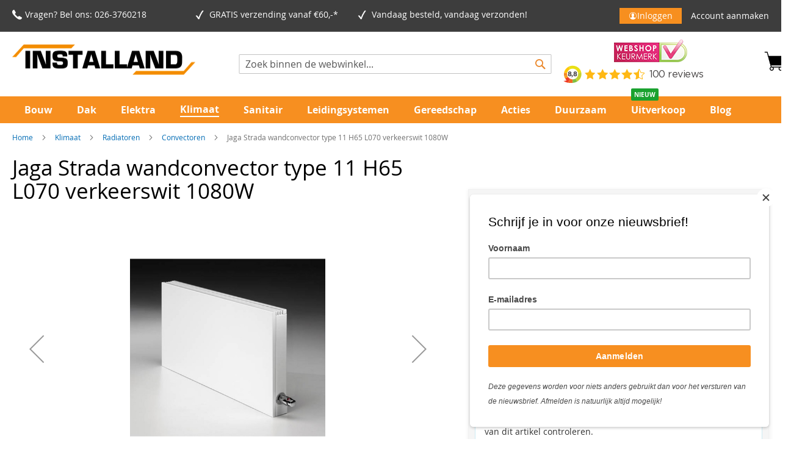

--- FILE ---
content_type: text/html; charset=UTF-8
request_url: https://www.installand.nl/klimaat/jaga-strada-wandconvector-type-11-h65-l070-verkeerswit-1080w
body_size: 51340
content:
<!doctype html>
<html lang="nl">
    <head prefix="og: http://ogp.me/ns# fb: http://ogp.me/ns/fb# product: http://ogp.me/ns/product#">
        <script>
    var LOCALE = 'nl\u002DNL';
    var BASE_URL = 'https\u003A\u002F\u002Fwww.installand.nl\u002F';
    var require = {
        'baseUrl': 'https\u003A\u002F\u002Fwww.installand.nl\u002Fstatic\u002Fversion1765447382\u002Ffrontend\u002FEcomwise\u002Finstalland\u002Fnl_NL'
    };</script>        <meta charset="utf-8"/>
<meta name="title" content="Koop Jaga Strada wandconvector type veilig online | Installand"/>
<meta name="description" content="Bestel Jaga Strada wandconvector type en meer van Jaga veilig en snel online! ✓ Snel en gratis geleverd ✓ Reviewscore 4,7/5"/>
<meta name="keywords" content="Jaga Strada wandconvector type 11 H65 L070 verkeerswit 1080W"/>
<meta name="robots" content="INDEX,FOLLOW"/>
<meta name="viewport" content="width=device-width, initial-scale=1"/>
<meta name="format-detection" content="telephone=no"/>
<title>Koop Jaga Strada wandconvector type veilig online | Installand</title>
<link  rel="stylesheet" type="text/css"  media="all" href="https://www.installand.nl/static/version1765447382/frontend/Ecomwise/installand/nl_NL/Mirasvit_RewardsCheckout/css/source/module.css" />
<link  rel="stylesheet" type="text/css"  media="all" href="https://www.installand.nl/static/version1765447382/frontend/Ecomwise/installand/nl_NL/mage/calendar.css" />
<link  rel="stylesheet" type="text/css"  media="all" href="https://www.installand.nl/static/version1765447382/frontend/Ecomwise/installand/nl_NL/css/styles-m.css" />
<link  rel="stylesheet" type="text/css"  media="all" href="https://www.installand.nl/static/version1765447382/frontend/Ecomwise/installand/nl_NL/jquery/uppy/dist/uppy-custom.css" />
<link  rel="stylesheet" type="text/css"  media="all" href="https://www.installand.nl/static/version1765447382/frontend/Ecomwise/installand/nl_NL/Amasty_Base/vendor/slick/amslick.min.css" />
<link  rel="stylesheet" type="text/css"  media="all" href="https://www.installand.nl/static/version1765447382/frontend/Ecomwise/installand/nl_NL/Amasty_Customform/css/form-builder.css" />
<link  rel="stylesheet" type="text/css"  media="all" href="https://www.installand.nl/static/version1765447382/frontend/Ecomwise/installand/nl_NL/Amasty_Customform/css/form-render.css" />
<link  rel="stylesheet" type="text/css"  media="all" href="https://www.installand.nl/static/version1765447382/frontend/Ecomwise/installand/nl_NL/Amasty_Groupcat/js/fancybox/jquery.fancybox.css" />
<link  rel="stylesheet" type="text/css"  media="all" href="https://www.installand.nl/static/version1765447382/frontend/Ecomwise/installand/nl_NL/Amasty_HidePrice/js/fancyambox/jquery.fancyambox.min.css" />
<link  rel="stylesheet" type="text/css"  media="all" href="https://www.installand.nl/static/version1765447382/frontend/Ecomwise/installand/nl_NL/Amasty_HidePrice/css/amhideprice.css" />
<link  rel="stylesheet" type="text/css"  media="all" href="https://www.installand.nl/static/version1765447382/frontend/Ecomwise/installand/nl_NL/Amasty_Label/vendor/tooltipster/css/tooltipster.min.css" />
<link  rel="stylesheet" type="text/css"  media="all" href="https://www.installand.nl/static/version1765447382/frontend/Ecomwise/installand/nl_NL/Amasty_LibSwiperJs/vendor/swiper/swiper.min.css" />
<link  rel="stylesheet" type="text/css"  media="all" href="https://www.installand.nl/static/version1765447382/frontend/Ecomwise/installand/nl_NL/Amasty_Storelocator/vendor/chosen/chosen.min.css" />
<link  rel="stylesheet" type="text/css"  media="all" href="https://www.installand.nl/static/version1765447382/frontend/Ecomwise/installand/nl_NL/Cart2Quote_Quotation/css/style.css" />
<link  rel="stylesheet" type="text/css"  media="all" href="https://www.installand.nl/static/version1765447382/frontend/Ecomwise/installand/nl_NL/Tweakwise_Magento2Tweakwise/css/style.css" />
<link  rel="stylesheet" type="text/css"  media="all" href="https://www.installand.nl/static/version1765447382/frontend/Ecomwise/installand/nl_NL/Ecomwise_BarcodeScanner/css/style.css" />
<link  rel="stylesheet" type="text/css"  media="all" href="https://www.installand.nl/static/version1765447382/frontend/Ecomwise/installand/nl_NL/Ecomwise_BasicAdjustments/css/style.css" />
<link  rel="stylesheet" type="text/css"  media="all" href="https://www.installand.nl/static/version1765447382/frontend/Ecomwise/installand/nl_NL/Ecomwise_BasicLogin/css/style.css" />
<link  rel="stylesheet" type="text/css"  media="all" href="https://www.installand.nl/static/version1765447382/frontend/Ecomwise/installand/nl_NL/Ecomwise_CustomerProductList/css/style.css" />
<link  rel="stylesheet" type="text/css"  media="all" href="https://www.installand.nl/static/version1765447382/frontend/Ecomwise/installand/nl_NL/Ecomwise_Salesagents/css/style.css" />
<link  rel="stylesheet" type="text/css"  media="all" href="https://www.installand.nl/static/version1765447382/frontend/Ecomwise/installand/nl_NL/Magezon_Core/css/styles.css" />
<link  rel="stylesheet" type="text/css"  media="all" href="https://www.installand.nl/static/version1765447382/frontend/Ecomwise/installand/nl_NL/Magezon_Core/css/owlcarousel/owl.carousel.min.css" />
<link  rel="stylesheet" type="text/css"  media="all" href="https://www.installand.nl/static/version1765447382/frontend/Ecomwise/installand/nl_NL/Magezon_Core/css/animate.css" />
<link  rel="stylesheet" type="text/css"  media="all" href="https://www.installand.nl/static/version1765447382/frontend/Ecomwise/installand/nl_NL/Magezon_Core/css/fontawesome5.css" />
<link  rel="stylesheet" type="text/css"  media="all" href="https://www.installand.nl/static/version1765447382/frontend/Ecomwise/installand/nl_NL/Magezon_Core/css/mgz_font.css" />
<link  rel="stylesheet" type="text/css"  media="all" href="https://www.installand.nl/static/version1765447382/frontend/Ecomwise/installand/nl_NL/Magezon_Core/css/mgz_bootstrap.css" />
<link  rel="stylesheet" type="text/css"  media="all" href="https://www.installand.nl/static/version1765447382/frontend/Ecomwise/installand/nl_NL/Magezon_Builder/css/openiconic.min.css" />
<link  rel="stylesheet" type="text/css"  media="all" href="https://www.installand.nl/static/version1765447382/frontend/Ecomwise/installand/nl_NL/Magezon_Builder/css/styles.css" />
<link  rel="stylesheet" type="text/css"  media="all" href="https://www.installand.nl/static/version1765447382/frontend/Ecomwise/installand/nl_NL/Magezon_Builder/css/common.css" />
<link  rel="stylesheet" type="text/css"  media="all" href="https://www.installand.nl/static/version1765447382/frontend/Ecomwise/installand/nl_NL/Magezon_Newsletter/css/styles.css" />
<link  rel="stylesheet" type="text/css"  media="all" href="https://www.installand.nl/static/version1765447382/frontend/Ecomwise/installand/nl_NL/Magezon_Core/css/magnific.css" />
<link  rel="stylesheet" type="text/css"  media="all" href="https://www.installand.nl/static/version1765447382/frontend/Ecomwise/installand/nl_NL/Magezon_PageBuilder/css/styles.css" />
<link  rel="stylesheet" type="text/css"  media="all" href="https://www.installand.nl/static/version1765447382/frontend/Ecomwise/installand/nl_NL/Magezon_PageBuilder/vendor/photoswipe/photoswipe.css" />
<link  rel="stylesheet" type="text/css"  media="all" href="https://www.installand.nl/static/version1765447382/frontend/Ecomwise/installand/nl_NL/Magezon_PageBuilder/vendor/photoswipe/default-skin/default-skin.css" />
<link  rel="stylesheet" type="text/css"  media="all" href="https://www.installand.nl/static/version1765447382/frontend/Ecomwise/installand/nl_NL/Magezon_PageBuilder/vendor/blueimp/css/blueimp-gallery.min.css" />
<link  rel="stylesheet" type="text/css"  media="all" href="https://www.installand.nl/static/version1765447382/frontend/Ecomwise/installand/nl_NL/Magezon_PageBuilderIconBox/css/styles.css" />
<link  rel="stylesheet" type="text/css"  media="all" href="https://www.installand.nl/static/version1765447382/frontend/Ecomwise/installand/nl_NL/css/basic.css" />
<link  rel="stylesheet" type="text/css"  media="all" href="https://www.installand.nl/static/version1765447382/frontend/Ecomwise/installand/nl_NL/css/custom_vihamij.css" />
<link  rel="stylesheet" type="text/css"  media="all" href="https://www.installand.nl/static/version1765447382/frontend/Ecomwise/installand/nl_NL/css/custom.css" />
<link  rel="stylesheet" type="text/css"  media="all" href="https://www.installand.nl/static/version1765447382/frontend/Ecomwise/installand/nl_NL/mage/gallery/gallery.css" />
<link  rel="stylesheet" type="text/css"  media="all" href="https://www.installand.nl/static/version1765447382/frontend/Ecomwise/installand/nl_NL/Amasty_HidePrice/css/amhideprice-styles.css" />
<link  rel="stylesheet" type="text/css"  media="all" href="https://www.installand.nl/static/version1765447382/frontend/Ecomwise/installand/nl_NL/Cart2Quote_Quotation/css/quick-quote.css" />
<link  rel="stylesheet" type="text/css"  media="all" href="https://www.installand.nl/static/version1765447382/frontend/Ecomwise/installand/nl_NL/Ecomwise_LocationStock/css/style.css" />
<link  rel="stylesheet" type="text/css"  media="all" href="https://www.installand.nl/static/version1765447382/frontend/Ecomwise/installand/nl_NL/Mollie_Payment/css/styles.css" />
<link  rel="stylesheet" type="text/css"  media="screen and (min-width: 768px)" href="https://www.installand.nl/static/version1765447382/frontend/Ecomwise/installand/nl_NL/css/styles-l.css" />
<link  rel="stylesheet" type="text/css"  media="print" href="https://www.installand.nl/static/version1765447382/frontend/Ecomwise/installand/nl_NL/css/print.css" />
<link  rel="stylesheet" type="text/css"  media="all" href="https://cdnjs.cloudflare.com/ajax/libs/font-awesome/4.7.0/css/font-awesome.min.css" />
<script  type="text/javascript"  src="https://www.installand.nl/static/version1765447382/frontend/Ecomwise/installand/nl_NL/requirejs/require.js"></script>
<script  type="text/javascript"  src="https://www.installand.nl/static/version1765447382/frontend/Ecomwise/installand/nl_NL/mage/requirejs/mixins.js"></script>
<script  type="text/javascript"  src="https://www.installand.nl/static/version1765447382/frontend/Ecomwise/installand/nl_NL/requirejs-config.js"></script>
<script  type="text/javascript"  src="https://www.installand.nl/static/version1765447382/frontend/Ecomwise/installand/nl_NL/Ecomwise_BarcodeScanner/js/quagga.min.js"></script>
<script  type="text/javascript"  src="https://www.installand.nl/static/version1765447382/frontend/Ecomwise/installand/nl_NL/Ecomwise_BasicLogin/js/custom.js"></script>
<script  type="text/javascript"  src="https://www.installand.nl/static/version1765447382/frontend/Ecomwise/installand/nl_NL/js/menuCollapse.js"></script>
<script  type="text/javascript"  src="https://www.installand.nl/static/version1765447382/frontend/Ecomwise/installand/nl_NL/Ecomwise_BasicAdjustments/js/cancelFullScreen.js"></script>
<link rel="preload" as="font" crossorigin="anonymous" href="https://www.installand.nl/static/version1765447382/frontend/Ecomwise/installand/nl_NL/fonts/opensans/light/opensans-300.woff2" />
<link rel="preload" as="font" crossorigin="anonymous" href="https://www.installand.nl/static/version1765447382/frontend/Ecomwise/installand/nl_NL/fonts/opensans/regular/opensans-400.woff2" />
<link rel="preload" as="font" crossorigin="anonymous" href="https://www.installand.nl/static/version1765447382/frontend/Ecomwise/installand/nl_NL/fonts/opensans/semibold/opensans-600.woff2" />
<link rel="preload" as="font" crossorigin="anonymous" href="https://www.installand.nl/static/version1765447382/frontend/Ecomwise/installand/nl_NL/fonts/opensans/bold/opensans-700.woff2" />
<link rel="preload" as="font" crossorigin="anonymous" href="https://www.installand.nl/static/version1765447382/frontend/Ecomwise/installand/nl_NL/fonts/Luma-Icons.woff2" />
<link  rel="stylesheet" type="text/css" href="https://use.fontawesome.com/releases/v5.8.2/css/all.css" />
<link  rel="icon" type="image/x-icon" href="https://www.installand.nl/media/favicon/stores/2/Installand_transp.png" />
<link  rel="shortcut icon" type="image/x-icon" href="https://www.installand.nl/media/favicon/stores/2/Installand_transp.png" />
<link  rel="canonical" href="https://www.installand.nl/jaga-strada-wandconvector-type-11-h65-l070-verkeerswit-1080w" />
<meta name="facebook-domain-verification" content="2plswc2gtgyz0jgs3skb05x0o1qydk" />

<style>
.actions-primary .action.tocart.primary {
    margin:unset;
}
.per_unit {
  display: none !important;
}

.kiyoh-shop-snippets {
    display: none !important;
}

</style>
<meta name="msvalidate.01" content="C5BED3D957EE77E5AE6EB8E77A0F21E1" />                <script>
        window.getWpGA4Cookie = function(name) {
            match = document.cookie.match(new RegExp(name + '=([^;]+)'));
            if (match) return decodeURIComponent(match[1].replace(/\+/g, ' ')) ;
        };

        window.dataLayer = window.dataLayer || [];
                var dl4Objects = [{"pageName":"Koop Jaga Strada wandconvector type veilig online | Installand","pageType":"product","ecommerce":{"items":[{"item_name":"Jaga Strada wandconvector type 11 H65 L070 verkeerswit 1080W","item_id":"45619","price":"321.07","item_brand":"Jaga","item_category":"","currency":"EUR","item_stock_status":"In stock","item_sale_product":"No","item_reviews_count":"0","item_reviews_score":"0"}]},"event":"view_item"}];
        for (var i in dl4Objects) {
            window.dataLayer.push({ecommerce: null});
            window.dataLayer.push(dl4Objects[i]);
        }
                var wpGA4Cookies = ['wp_ga4_customerId','wp_ga4_customerGroup'];
        wpGA4Cookies.map(function(cookieName) {
            var cookieValue = window.getWpGA4Cookie(cookieName);
            if (cookieValue) {
                var dl4Object = {};
                dl4Object[cookieName.replace('wp_ga4_', '')] = cookieValue;
                window.dataLayer.push(dl4Object);
            }
        });
    </script>

    <!-- Google Tag Manager -->
<script>(function(w,d,s,l,i){w[l]=w[l]||[];w[l].push({'gtm.start':
new Date().getTime(),event:'gtm.js'});var f=d.getElementsByTagName(s)[0],
j=d.createElement(s),dl=l!='dataLayer'?'&l='+l:'';j.async=true;j.src=
'https://www.googletagmanager.com/gtm.js?id='+i+dl;f.parentNode.insertBefore(j,f);
})(window,document,'script','dataLayer','GTM-WRSTGNC');</script>
<!-- End Google Tag Manager -->        <script type="text/x-magento-init">
        {
            "*": {
                "Magento_PageCache/js/form-key-provider": {
                    "isPaginationCacheEnabled":
                        0                }
            }
        }
    </script>
<script type="text&#x2F;javascript" src="https&#x3A;&#x2F;&#x2F;chimpstatic.com&#x2F;mcjs-connected&#x2F;js&#x2F;users&#x2F;e007498492795c1d11b836099&#x2F;6d2d56bec371956e3a31421cb.js" defer="defer">
</script>

<!-- HEADER BACKGROUND -->
    <style>
        @media only screen and (min-width: 768px) {
            .header.content .logo {
                margin-bottom: 25px;
            }

            .sections.nav-sections .nav-sections-item-content .navigation.ecw-megamenu-links .ecw-megamenu-parent {
                min-width: 8%;
            }
            .navigation {
                padding-left: 20px;
                padding-right: 20px;
            }
            .sections.nav-sections.sticky {
                max-width: 100%;
                position: fixed;
                top: 140px;
                width: 100%;
                z-index: 99;
            }
        }
    </style>

    <style>
        .page-header .panel.wrapper {
            background-color: #3d3d3d;
        }
    </style>

<!-- HEADER USP ICON COLOR -->

    <style>
        @media only screen and (min-width: 768px) {
            .navigation {
                background-color: #eb882b;
            }

            .nav-sections {
                background-color: #eb882b;
            }

            .header.content .logo {
                margin-bottom: 25px;
            }
        }
    </style>

    <style>
        @media only screen and (min-width: 768px) {
            .block-search {
                width: 40%;
            }

            .block.block-search {
                position: absolute;
                top: 50%;
                left: 50%;
                transform: translate(-50%, -50%);
            }

            .page-header .header.content .block-search .action.search::before {
                color: #eb882b;
            }

            .minicart-wrapper .action.showcart::before {
                font-size: 28px;
            }
        }
    </style>

<!-- PRODUCT IMAGE SIZE -->

<!-- NEWSLETTER SUBSCRIBE BUTTON-->
    <style>
        .page-footer .block.newsletter .action.subscribe.primary {
            background: #238836;
            border-color: #238836;
        }
    </style>

    <style>
        .page-footer .block.newsletter .action.primary {
            color: #ffffff;
        }
    </style>

<!-- FOOTER & SUB-FOOTER-->
    <style>
        .page-wrapper .page-footer {
            background: #eb882b;
        }
    </style>

    <style>
        .page-wrapper .page-footer .footer-custom-block .address-block,
        .page-wrapper .page-footer .footer-custom-block .products-block,
        .page-wrapper .page-footer .footer-custom-block .information-block,
        .page-wrapper .page-footer .footer-custom-block a {
            color: #ffffff;
        }

        .page-wrapper .page-footer .block.newsletter .title,
        .page-wrapper .page-footer .block.newsletter .content .custom-info {
            color: #ffffff;
        }
    </style>

    <style>
        .page-wrapper .copyright {
            background-color: #3d3d3d;
        }
    </style>

    <style>
        .page-wrapper .copyright {
            color: #ffffff;
        }
    </style>

<!-- ADD TO CART / CHECKOUT BUTTONS  -->
    <style>

        .homepage-featured-products .products-grid.grid .action.primary {
            background: #53B465 ;
            border: #53B465 ;
        }

        .minicart-wrapper .block-content .actions .primary .action.primary.checkout {
            background: #53B465 ;
            border: #53B465 ;
        }

        .product-info-main .box-tocart #product-addtocart-button,
	    .product-info-main .box-tocart #product-updatecart-button {
            background: #53B465 ;
            border: #53B465 ;
        }

        .page-wrapper .column.main .cart-container .cart-summary .action.primary {
            background: #53B465 ;
            border: #53B465 ;
        }

        .products-grid.grid .action.primary {
            background: #53B465 ;
            border: #53B465 ;
        }

        .products-grid.wishlist .action.primary {
            background: #53B465 ;
            border: #53B465 ;
        }

        .checkout-shipping-method .step-content .form.methods-shipping .actions-toolbar .action.primary {
            background: #53B465 ;
            border: #53B465 ;
        }

        .checkout-payment-method .step-content .opc-payment .primary .action.primary {
            background: #53B465 ;
            border: #53B465 ;
        }

        .columns .checkout-success .actions-toolbar .action.primary {
            background: #53B465 ;
            border: #53B465 ;
        }

        .btn-alltocart.action.alltocart.primary {
            background: #53B465 ;
            border: #53B465 ;
        }

        .products-list.list .action.primary {
	    	background: #53B465 ;
            border: #53B465 ;
	}
    </style>

    <style>
        .homepage-featured-products .products-grid.grid .action.primary:hover {
            background: #018511 ;
        }

        .minicart-wrapper .block-content .actions .primary .action.primary.checkout:hover {
            background: #018511 ;
        }

        .product-info-main .box-tocart #product-addtocart-button:hover,
	.product-info-main .box-tocart #product-updatecart-button:hover {
            background: #018511 ;
        }

        .page-wrapper .column.main .cart-container .cart-summary .action.primary:hover {
            background: #018511 ;
        }

        .products-grid.grid .action.primary:hover {
            background: #018511 ;
        }

        .products-grid.wishlist .action.primary:hover {
            background: #018511 ;
        }

        .checkout-shipping-method .step-content .form.methods-shipping .actions-toolbar .action.primary:hover {
            background: #018511 ;
        }

        .checkout-payment-method .step-content .opc-payment .primary .action.primary:hover {
            background: #018511 ;
        }

        .columns .checkout-success .actions-toolbar .action.primary:hover {
            background: #018511 ;
        }

        .btn-alltocart.action.alltocart.primary:hover {
            background: #018511 ;
        }

        .products-list.list .action.primary:hover {
 	   		background: #018511 ;
        }
    </style>

    <style>
        .homepage-featured-products .products-grid.grid .action.primary {
            color: #ffffff;
        }

        .minicart-wrapper .block-content .actions .primary .action.primary.checkout {
            color: #ffffff;

        }

        .product-info-main .box-tocart #product-addtocart-button,
	    .product-info-main .box-tocart #product-updatecart-button {
            color: #ffffff;

        }

        .page-wrapper .column.main .cart-container .cart-summary .action.primary {
            color: #ffffff;

        }

        .products-grid.grid .action.primary {
            color: #ffffff;

        }

        .checkout-shipping-method .step-content .form.methods-shipping .actions-toolbar .action.primary {
            color: #ffffff;

        }

        .checkout-payment-method .step-content .opc-payment .primary .action.primary {
            color: #ffffff;

        }

        .columns .checkout-success .actions-toolbar .action.primary {
            color: #ffffff;

        }

        .btn-alltocart.action.alltocart.primary {
            color: #ffffff;

        }
    </style>

<!-- AMASTY QUICK ORDER BUTTONS -->  


<!-- STICKY HEADER  -->

    <style>
        .navigation .level0 > .level-top {
            color: #ffffff;
        }
    </style>

    <style>
        .navigation .level0.active > .level-top, 
        .navigation .level0.has-active > .level-top {
            color: #eb882b !important;
        }
    </style>

    <style>
        .navigation .level0.active > 
        .level-top, .navigation .level0.has-active > .level-top {
            border-color: #fefefe !important;
        }

        .navigation .level0 .submenu .active > a{
            border-color: #fefefe !important;
        }
    </style>



<style>
	@media (min-width: 1260px) {
		.magezon-builder .mgz-container {width: 1260px;}
	}
	</style>

<meta property="og:type" content="product" />
<meta property="og:title"
      content="Jaga&#x20;Strada&#x20;wandconvector&#x20;type&#x20;11&#x20;H65&#x20;L070&#x20;verkeerswit&#x20;1080W" />
<meta property="og:image"
      content="https://www.installand.nl/media/catalog/product/cache/a433dd1a3862f08de2d842347956fa7a/0/_/0_5692256.png" />
<meta property="og:description"
      content="" />
<meta property="og:url" content="https://www.installand.nl/jaga-strada-wandconvector-type-11-h65-l070-verkeerswit-1080w" />
    <meta property="product:price:amount" content="321.07"/>
    <meta property="product:price:currency"
      content="EUR"/>
    <style>.mgz-element.o3we65e .image-content{width:100%;text-align:center}.mgz-element.o3we65e .image-title{font-size:16px}.mgz-element.fmexdbv .mgz-icon-list-item{margin-bottom:10px}.mgz-element.fmexdbv .mgz-icon-list-item-icon{color:#333}.mgz-element.fmexdbv .mgz-icon-list-item-text{color:#333}.mgz-element.asofxit .mgz-icon-list-item{margin-bottom:5px}.mgz-element.asofxit .mgz-icon-list-item-icon{color:#ffffff}.mgz-element.asofxit .mgz-icon-list-item-text{color:#ffffff}.mgz-element.txw1da4 #txw1da4-mgz-socialicons-item0{background-color:#3d3d3d}.mgz-element.txw1da4 #txw1da4-mgz-socialicons-item1{background-color:#3d3d3d}.mgz-element.ln6kw9a .mgz-icon-list-item{margin-bottom:5px}.mgz-element.ln6kw9a .mgz-icon-list-item-icon{color:#ffffff}.mgz-element.ln6kw9a .mgz-icon-list-item-text{color:#ffffff}.mgz-element.l1aop0w .mgz-icon-list-item{margin-bottom:5px}.mgz-element.l1aop0w .mgz-icon-list-item-icon{color:#ffffff}.mgz-element.l1aop0w .mgz-icon-list-item-text{color:#ffffff}.form1765733768693ef5880fbb8 .mgz-newsletter-btn,.form1765733768693ef5880fbb8 input{height:35px}.mgz-element.amovw5b .mgz-newsletter-btn{color:#ffffff;background-color:#009111;border-color:#009111;border-style:solid}.mxw32xj-s{text-align:right;border-radius:5px!important}.mgz-element.mxw32xj .mgz-link{color:#ffffff;background-color:#009111}.mgz-element.mxw32xj .mgz-link{color:#ffffff;background-color:#009111}.mgz-element.mxw32xj .mgz-link:hover{background-color:#29b039}.mgz-element.mxw32xj .mgz-link{font-weight:800}.sy4jjw5-s{background-color:#eb882b !important}.vnjxnsv-s{text-align:center;padding-right:20px !important}.gxx324n-s{padding-top:20px !important}.mgz-element.gxx324n .image-content{width:100%;text-align:center}.mgz-element.gxx324n .image-title{font-size:16px}.cxd5c52-s{background-color:#eb882b !important}</style></head>
    <body data-container="body"
          data-mage-init='{"loaderAjax": {}, "loader": { "icon": "https://www.installand.nl/static/version1765447382/frontend/Ecomwise/installand/nl_NL/images/loader-2.gif"}}'
        id="html-body" class="amasty-mega-menu catalog-product-view product-jaga-strada-wandconvector-type-11-h65-l070-verkeerswit-1080w categorypath-klimaat category-klimaat page-layout-1column">
        <!-- Google Tag Manager (noscript) -->
<noscript><iframe src="https://www.googletagmanager.com/ns.html?id=GTM-WRSTGNC"
height="0" width="0" style="display:none;visibility:hidden"></iframe></noscript>
<!-- End Google Tag Manager (noscript) -->
<script type="text/x-magento-init">
    {
        "*": {
            "Magento_PageBuilder/js/widget-initializer": {
                "config": {"[data-content-type=\"slider\"][data-appearance=\"default\"]":{"Magento_PageBuilder\/js\/content-type\/slider\/appearance\/default\/widget":false},"[data-content-type=\"map\"]":{"Magento_PageBuilder\/js\/content-type\/map\/appearance\/default\/widget":false},"[data-content-type=\"row\"]":{"Magento_PageBuilder\/js\/content-type\/row\/appearance\/default\/widget":false},"[data-content-type=\"tabs\"]":{"Magento_PageBuilder\/js\/content-type\/tabs\/appearance\/default\/widget":false},"[data-content-type=\"slide\"]":{"Magento_PageBuilder\/js\/content-type\/slide\/appearance\/default\/widget":{"buttonSelector":".pagebuilder-slide-button","showOverlay":"hover","dataRole":"slide"}},"[data-content-type=\"banner\"]":{"Magento_PageBuilder\/js\/content-type\/banner\/appearance\/default\/widget":{"buttonSelector":".pagebuilder-banner-button","showOverlay":"hover","dataRole":"banner"}},"[data-content-type=\"buttons\"]":{"Magento_PageBuilder\/js\/content-type\/buttons\/appearance\/inline\/widget":false},"[data-content-type=\"products\"][data-appearance=\"carousel\"]":{"Magento_PageBuilder\/js\/content-type\/products\/appearance\/carousel\/widget":false}},
                "breakpoints": {"desktop":{"label":"Desktop","stage":true,"default":true,"class":"desktop-switcher","icon":"Magento_PageBuilder::css\/images\/switcher\/switcher-desktop.svg","conditions":{"min-width":"1024px"},"options":{"products":{"default":{"slidesToShow":"5"}}}},"tablet":{"conditions":{"max-width":"1024px","min-width":"768px"},"options":{"products":{"default":{"slidesToShow":"4"},"continuous":{"slidesToShow":"3"}}}},"mobile":{"label":"Mobile","stage":true,"class":"mobile-switcher","icon":"Magento_PageBuilder::css\/images\/switcher\/switcher-mobile.svg","media":"only screen and (max-width: 768px)","conditions":{"max-width":"768px","min-width":"640px"},"options":{"products":{"default":{"slidesToShow":"3"}}}},"mobile-small":{"conditions":{"max-width":"640px"},"options":{"products":{"default":{"slidesToShow":"2"},"continuous":{"slidesToShow":"1"}}}}}            }
        }
    }
</script>
<script>
    window.customProductBreadcrumbs = [{"label":"Klimaat","name":"category","link":"https:\/\/www.installand.nl\/klimaat","title":""},{"label":"Radiatoren","name":"category","link":"https:\/\/www.installand.nl\/klimaat\/radiatoren","title":""},{"label":"Convectoren","name":"category","link":"https:\/\/www.installand.nl\/klimaat\/radiatoren\/convectoren","title":""}];
</script>
<div class="cookie-status-message" id="cookie-status">
    The store will not work correctly when cookies are disabled.</div>
<script type="text&#x2F;javascript">document.querySelector("#cookie-status").style.display = "none";</script>
<script type="text/x-magento-init">
    {
        "*": {
            "cookieStatus": {}
        }
    }
</script>

<script type="text/x-magento-init">
    {
        "*": {
            "mage/cookies": {
                "expires": null,
                "path": "\u002F",
                "domain": ".www.installand.nl",
                "secure": true,
                "lifetime": "3600"
            }
        }
    }
</script>
    <noscript>
        <div class="message global noscript">
            <div class="content">
                <p>
                    <strong>JavaScript lijkt te zijn uitgeschakeld in uw browser.</strong>
                    <span>
                        Voor de beste gebruikerservaring, zorg ervoor dat javascript ingeschakeld is voor uw browser.                    </span>
                </p>
            </div>
        </div>
    </noscript>

<script>
    window.cookiesConfig = window.cookiesConfig || {};
    window.cookiesConfig.secure = true;
</script><script>    require.config({
        map: {
            '*': {
                wysiwygAdapter: 'mage/adminhtml/wysiwyg/tiny_mce/tinymceAdapter'
            }
        }
    });</script><script>    require.config({
        paths: {
            googleMaps: 'https\u003A\u002F\u002Fmaps.googleapis.com\u002Fmaps\u002Fapi\u002Fjs\u003Fv\u003D3.53\u0026key\u003D'
        },
        config: {
            'Magento_PageBuilder/js/utils/map': {
                style: '',
            },
            'Magento_PageBuilder/js/content-type/map/preview': {
                apiKey: '',
                apiKeyErrorMessage: 'You\u0020must\u0020provide\u0020a\u0020valid\u0020\u003Ca\u0020href\u003D\u0027https\u003A\u002F\u002Fwww.installand.nl\u002Fadminhtml\u002Fsystem_config\u002Fedit\u002Fsection\u002Fcms\u002F\u0023cms_pagebuilder\u0027\u0020target\u003D\u0027_blank\u0027\u003EGoogle\u0020Maps\u0020API\u0020key\u003C\u002Fa\u003E\u0020to\u0020use\u0020a\u0020map.'
            },
            'Magento_PageBuilder/js/form/element/map': {
                apiKey: '',
                apiKeyErrorMessage: 'You\u0020must\u0020provide\u0020a\u0020valid\u0020\u003Ca\u0020href\u003D\u0027https\u003A\u002F\u002Fwww.installand.nl\u002Fadminhtml\u002Fsystem_config\u002Fedit\u002Fsection\u002Fcms\u002F\u0023cms_pagebuilder\u0027\u0020target\u003D\u0027_blank\u0027\u003EGoogle\u0020Maps\u0020API\u0020key\u003C\u002Fa\u003E\u0020to\u0020use\u0020a\u0020map.'
            },
        }
    });</script><script>
    require.config({
        shim: {
            'Magento_PageBuilder/js/utils/map': {
                deps: ['googleMaps']
            }
        }
    });</script>
    <script type="text/x-magento-init">
        {
            "*": {
                "Amasty_InvisibleCaptcha/js/action/am-recaptcha-configure": {
                    "formsToProtect": "form\u005Baction\u002A\u003D\u0022amasty_customform\u002Fform\u002Fsubmit\u0022\u005D",
                    "isEnabledOnPayments": "",
                    "checkoutRecaptchaValidateUrl": "https://www.installand.nl/amcapthca/checkout/validate/",
                    "invisibleCaptchaCustomForm": "1",
                    "recaptchaConfig": {
                        "lang": "hl\u003Dnl",
                        "theme": "light",
                        "badge": "bottomright",
                        "sitekey": "6LdWb_EaAAAAAMb0QRpxg0StsEFcgB94BvNELLW3",
                        "size": "invisible",
                        "isInvisible": true,
                        "recaptchaVersion": 3                    },
                    "reCaptchaErrorMessage": "Prove you are not a robot"
                 }
            }
        }
    </script>

            <script>
            // Fix to prevent 'no reCaptcha Token' error while slow site loading.
            // Submit button should catch am-captcha.js initialization8 first
            (function () {
                if (document.readyState === 'loading') {
                    document.addEventListener('DOMContentLoaded', onReadyStateListener);
                } else {
                    onReadyState();
                }

                function onReadyStateListener() {
                    onReadyState();
                }

                function onReadyState (formsOnPage) {
                    if (typeof formsOnPage === 'undefined') {
                        let formsToProtect = "form\u005Baction\u002A\u003D\u0022amasty_customform\u002Fform\u002Fsubmit\u0022\u005D";
                        let forms = formsToProtect.split(',');

                        formsOnPage = [];
                        forms.forEach(form => {
                            let existingForm = form ? document.querySelectorAll(form) : [];

                            if (existingForm.length) {
                                formsOnPage.push(existingForm);
                            }
                        })
                    }

                    formsOnPage.forEach(form => {
                        let submit = form[0].querySelector('[type="submit"]');
                        if (submit) {
                            let isAlreadyDisabled = submit.getAttribute('disabled');

                            if (!isAlreadyDisabled) {
                                submit.setAttribute('disabled', true);
                                submit.setAttribute('am-captcha-protect', true);
                            }
                        }
                    })
                }

                                window.addEventListener('amform-elements-rendered', function (event) {
                    onReadyState([event.detail.form]);
                });
                window.addEventListener('am-recaptcha-submit-event', function (event) {
                    onReadyState([event.detail.form]);
                });
                            })();
        </script>
    <div class="salesagents-customer-identity-container" style="display:none">
</div>

<script type="text/javascript"> 
	require([
          "jquery",
    ], function($){
    
    	$(document).ready(function(){
    		$.ajax({                    
    			url:"https://www.installand.nl/salesagents/account/render",
				method: 'GET',
                dataType: 'json',
                success: function(data){            
    				var status = data.status;
                    var msg = data.msg;
                        		              
					if(Boolean(status) == true ){		                 
                        $(".salesagents-customer-identity-container").html(msg).show();
    					bindSearchInputText();				        									            
    				}
    			}
    		});
    	});
    
    	bindSearchInputText();
    
    	function bindSearchInputText(){
    		$("#salesagent_search").keyup(function(e){
    			var salesagentSearch = $(this).val();	
    
    			if (e.keyCode == 8) {
    			    $(".salesagent_search_results").html('').hide();	 
    			}
    			
    			if(salesagentSearch.length != 0 && salesagentSearch.length >= 3){						           				               
					$.ajax({                    
                        url:"https://www.installand.nl/salesagents/account/search",
                        method: 'GET',
                        dataType: 'json',
                        showLoader: true,
                        data:{
    		             	 'salesagent_search' : salesagentSearch	             
    		             },
    		        	success: function(data){          		                       
    	           	    	if(typeof data !='object'){
    	           	    		$(".salesagent_search_results").html('').hide();	 
    	 	        			$(".salesagent_search-status").html("<span>Problems generating</span>").show();
    							return;
    	                    }
    			    		var status = data.status;
    	                    var msg = data.msg;
    	                		              
							if(Boolean(status) == true ){		                 
    	                		$(".salesagent_search_results").html(msg).show();		                	
    							$(".salesagent_search-status").html('').hide();
    			    		}else{				        
								$(".salesagent_search_results").html('').hide();
								$(".salesagent_search-status").html("<span style='margin-top:3px;color:red'>"+msg.toString()+"</span>").show();			    		
    			    		}
						},
						fail: function(){
    	        	   		$(".salesagent_search_results").html('').hide();	 
    	        	   		$(".salesagent_search-status").html("<span>Problems generating</span>").show();           	
    	               	}
					});
				}
        	});
    
    		$('#salesagent_search').keypress(function(e){
    		    var keycode = (e.keyCode ? e.keyCode : e.which);
    		    if(keycode == '13'){
    		    	var salesagentSearch = $(this).val();
    		    	if(salesagentSearch.length == 0){
    					location.reload();					    	
    		    	}
    		    }		    
    		});
    
    		$(document).click(function(){
    			$('#salesagent_search_results').hide();
    		});
    
    		$('#salesagent_search').click(function(e){
    			e.stopPropagation();
    			return false;
    		});
    	}    	
	});
</script>
<div class="page-wrapper"><header id="ammenu-header-container" class="ammenu-header-container page-header"><div class="panel wrapper"><div class="panel header"><a class="action skip contentarea"
   href="#contentarea">
    <span>
        Ga naar de inhoud    </span>
</a>
<ul class="header links"><li class="link authorization-link" data-label="of">
    <a href="#" class="customer-login-link"        >Inloggen</a>
</li>
<li><a href="https://www.installand.nl/customer/account/create/" id="idXqut3qRQ" >Account aanmaken</a></li></ul><li class="level0 level-top last ui-menu-item contact-link"><img src="https://www.installand.nl/media/wysiwyg/phone-icon.png" alt="" width="16" height="16" /><a id="ui-id-9" class="level-top ui-corner-all" tabindex="-1" href="tel:0263760218">Vragen? Bel ons: 026-3760218</a></li><div class='hide-mobile'> <div class="header-custom-info">
				<ul class="first-info">
					<li class="img-and-text"><img src="https://www.installand.nl/media/wysiwyg/vink.png" alt=""  width="33" height="31" /><span class="text"><a href="/bezorgen-afhalen" title="Tenzij de order met groot transport wordt geleverd">GRATIS verzending vanaf  &euro;60,-*</a></span></li> 
                                        <li class="img-and-text"><img src="https://www.installand.nl/media/wysiwyg/vink.png" alt=""  width="33" height="31" /><span class="text"><a href="/bezorgen-afhalen" title="Indien op voorraad en besteld op een werkdag">Vandaag besteld, vandaag verzonden!</a></span></li>
					
				</ul>
			</div></div></div></div><div class="header content">
<!-- ko scope: 'index = ammenu_hamburger_toggle' -->
    <!-- ko if: $data.source.isMobile() || false -->
        <button class="ammenu-button -hamburger -trigger"
                aria-controls="ammenu-sidebar"
                aria-haspopup="menu"
                type="button"
                title="Toggling menu"
                data-bind="
                    style: {
                        color: color_settings.hamburger_icon_color
                    },
                    event: {
                        click: toggling
                    },
                    attr: {
                        'aria-expanded': isOpen().toString(),
                        'aria-hidden': $data.source.isMobile() ? 'true' : 'false'
                    }">
        </button>
                    <style>
                @media (min-width: 1025px) {
                    .ammenu-button.-hamburger.-trigger {
                        display: none;
                    }
                }
            </style>
            <!-- /ko -->
<!-- /ko -->

<a class="ammenu-logo "
   href="https://www.installand.nl/"
   title=""
   aria-label="store logo">
        <img src="https://www.installand.nl/media/logo/stores/2/Installand_logo.png"
             title=""
             alt=""
             width="300"             height="50"        />
</a>
<div class="block block-search">
    <div class="block block-title"><strong>Zoeken</strong></div>
    <div class="block block-content">
        <form class="form minisearch" id="search_mini_form"
              action="https://www.installand.nl/catalogsearch/result/" method="get">
                        <div class="field search">
                <label class="label" for="search" data-role="minisearch-label">
                    <span>Zoeken</span>
                </label>
                <div class="control">
                    <input id="search"
                           data-mage-init='{
                            "quickSearch": {
                                "formSelector": "#search_mini_form",
                                "url": "https://www.installand.nl/search/ajax/suggest/",
                                "destinationSelector": "#search_autocomplete",
                                "minSearchLength": "3"
                            }
                        }'
                           type="text"
                           name="q"
                           value=""
                           placeholder="Zoek&#x20;binnen&#x20;de&#x20;webwinkel..."
                           class="input-text"
                           maxlength="128"
                           role="combobox"
                           aria-haspopup="false"
                           aria-autocomplete="both"
                           autocomplete="off"
                           aria-expanded="false"/>
                    <div id="search_autocomplete" class="search-autocomplete"></div>
                    <div class="nested">
    <a class="action advanced" href="https://www.installand.nl/catalogsearch/advanced/" data-action="advanced-search">
        Geavanceerd zoeken    </a>
</div>
<script id="autocomplete-item-template" type="text/x-magento-template" data-url="https://www.installand.nl/search/ajax/suggest/cid/509/">
    <% if (data.type === 'product') { %>
        <li class="<%- data.row_class %> product-item" id="qs-option-<%- data.index %>" data-url="<%- data.url %>" role="option">
            <% if (data.image) { %>
                <img class="qs-option-image" src="<%- data.image %>" alt="<%- data.title %>">
            <% } %>

            <div class="qs-option-info-container">
                <span class="qs-option-name"><%= data.title %></span>
                <span class="qs-option-sku">Artikelnummer: <%= data.sku %></span>
            </div>
        </li>
    <% } else if (data.type === 'suggestion') { %>
        <li class="<%- data.row_class %>" id="qs-option-<%- data.index %>" role="option">
            <span class="qs-option-name"><%= data.title %></span>
            <span aria-hidden="true" class="amount"><%- data.num_results %></span>
        </li>
    <% } else if (data.type === 'suggestion_group') { %>
        <li class="<%- data.row_class %> qs-suggestion-heading" id="qs-option-<%- data.index %>" role="option">
            <span class="qs-option-name"><%= data.title %></span>
            <span aria-hidden="true" class="amount"><%- data.num_results %></span>
        </li>
        <% _.each (data.suggestions, function (suggestion, index) { %>
            <li class="<%- suggestion.row_class %> qs-suggestion-item"
                id="qs-option-<%- data.index %>-<%- index %>"
                <% if (suggestion.url) { %>
                    data-url="<%- suggestion.url %>"
                <% } %>
                role="option"
            >
                <span class="qs-option-name"><%= suggestion.title %></span>
            </li>
        <% }); %>
    <% } %>
</script>
<script type="text/javascript">
    require(['Magento_Catalog/js/price-utils'], function(priceUtils){
        window['autocompleteFormatPrice'] = function(price) {
            return priceUtils.formatPrice(price, {"pattern":"\u20ac\u00a0%s","precision":2,"requiredPrecision":2,"decimalSymbol":",","groupSymbol":".","groupLength":3,"integerRequired":false});
        };
    });
</script>
                </div>
            </div>
            <div class="actions">
                <button type="submit"
                        title="Zoeken"
                        class="action search"
                        aria-label="Search"
                >
                    <span>Zoeken</span>
                </button>
            </div>
        </form>
    </div>
</div>

<div data-block="minicart" class="minicart-wrapper">
    <a class="action showcart" href="https://www.installand.nl/checkout/cart/"
       data-bind="scope: 'minicart_content'">
        <span class="text">Winkelwagen</span>
        <span class="counter qty empty"
              data-bind="css: { empty: !!getCartParam('summary_count') == false && !isLoading() },
               blockLoader: isLoading">
            <span class="counter-number">
                <!-- ko if: getCartParam('summary_count') -->
                <!-- ko text: getCartParam('summary_count').toLocaleString(window.LOCALE) --><!-- /ko -->
                <!-- /ko -->
            </span>
            <span class="counter-label">
            <!-- ko if: getCartParam('summary_count') -->
                <!-- ko text: getCartParam('summary_count').toLocaleString(window.LOCALE) --><!-- /ko -->
                <!-- ko i18n: 'items' --><!-- /ko -->
            <!-- /ko -->
            </span>
        </span>
    </a>
            <div class="block block-minicart"
             data-role="dropdownDialog"
             data-mage-init='{"dropdownDialog":{
                "appendTo":"[data-block=minicart]",
                "triggerTarget":".showcart",
                "timeout": "2000",
                "closeOnMouseLeave": false,
                "closeOnEscape": true,
                "triggerClass":"active",
                "parentClass":"active",
                "buttons":[]}}'>
            <div id="minicart-content-wrapper" data-bind="scope: 'minicart_content'">
                <!-- ko template: getTemplate() --><!-- /ko -->
            </div>
            <div class="widget block block-static-block">
    <div class="magezon-builder magezon-builder-preload"><div class="t4xet7s mgz-element mgz-element-row full_width_row"><div class="mgz-element-inner t4xet7s-s"><div class="inner-content mgz-container"><div class="hxejm64 mgz-element mgz-element-column mgz-col-xs-12"><div class="mgz-element-inner hxejm64-s"><div class="o3we65e mgz-element mgz-child mgz-element-single_image mgz-image-hovers"><div class="mgz-element-inner o3we65e-s"><div class="mgz-single-image-wrapper"><div class="mgz-single-image-inner "><img class="mgz-hover-main" src="https://www.installand.nl/media/wysiwyg/footer-payments.png" alt="footer-payments" title="" /></div></div></div></div><div class="fmexdbv mgz-element mgz-child mgz-element-icon_list"><div class="mgz-element-inner fmexdbv-s"><div class="mgz-icon-list mgz-icon-list-vertical"><div class="mgz-icon-list-item"><i class="mgz-icon-list-item-icon fas mgz-fa-thumbs-up"></i> <span class="mgz-icon-list-item-text">Ruim 12.000 tevreden klanten</span> </div><div class="mgz-icon-list-item"><i class="mgz-icon-list-item-icon fas mgz-fa-map-marker-alt"></i> <span class="mgz-icon-list-item-text">31 afhaalpunten</span> </div><div class="mgz-icon-list-item"><i class="mgz-icon-list-item-icon fas mgz-fa-shipping-fast"></i> <span class="mgz-icon-list-item-text">Snelle levering</span> </div><div class="mgz-icon-list-item"><i class="mgz-icon-list-item-icon fas mgz-fa-undo-alt"></i> <span class="mgz-icon-list-item-text">Retourtermijn van 30 dagen</span> </div></div></div></div></div></div></div></div></div></div></div>
        </div>
        <script>window.checkout = {"shoppingCartUrl":"https:\/\/www.installand.nl\/checkout\/cart\/","checkoutUrl":"https:\/\/www.installand.nl\/checkout\/","updateItemQtyUrl":"https:\/\/www.installand.nl\/checkout\/sidebar\/updateItemQty\/","removeItemUrl":"https:\/\/www.installand.nl\/checkout\/sidebar\/removeItem\/","imageTemplate":"Magento_Catalog\/product\/image_with_borders","baseUrl":"https:\/\/www.installand.nl\/","minicartMaxItemsVisible":5,"websiteId":"2","maxItemsToDisplay":10,"storeId":"2","storeGroupId":"2","customerLoginUrl":"https:\/\/www.installand.nl\/customer\/account\/login\/referer\/aHR0cHM6Ly93d3cuaW5zdGFsbGFuZC5ubC9rbGltYWF0L2phZ2Etc3RyYWRhLXdhbmRjb252ZWN0b3ItdHlwZS0xMS1oNjUtbDA3MC12ZXJrZWVyc3dpdC0xMDgwdw~~\/","isRedirectRequired":false,"autocomplete":"off","captcha":{"user_login":{"isCaseSensitive":false,"imageHeight":50,"imageSrc":"","refreshUrl":"https:\/\/www.installand.nl\/captcha\/refresh\/","isRequired":false,"timestamp":1765733767}}}</script>    <script type="text/x-magento-init">
    {
        "[data-block='minicart']": {
            "Magento_Ui/js/core/app": {"components":{"minicart_content":{"children":{"subtotal.container":{"children":{"subtotal":{"children":{"subtotal.totals":{"config":{"display_cart_subtotal_incl_tax":1,"display_cart_subtotal_excl_tax":0,"template":"Magento_Tax\/checkout\/minicart\/subtotal\/totals"},"children":{"subtotal.totals.msrp":{"component":"Magento_Msrp\/js\/view\/checkout\/minicart\/subtotal\/totals","config":{"displayArea":"minicart-subtotal-hidden","template":"Magento_Msrp\/checkout\/minicart\/subtotal\/totals"}}},"component":"Magento_Tax\/js\/view\/checkout\/minicart\/subtotal\/totals"}},"component":"uiComponent","config":{"template":"Magento_Checkout\/minicart\/subtotal"}}},"component":"uiComponent","config":{"displayArea":"subtotalContainer"}},"item.renderer":{"component":"Magento_Checkout\/js\/view\/cart-item-renderer","config":{"displayArea":"defaultRenderer","template":"Ecomwise_Overwrite\/minicart\/item\/default"},"children":{"item.image":{"component":"Magento_Catalog\/js\/view\/image","config":{"template":"Magento_Catalog\/product\/image","displayArea":"itemImage"}},"checkout.cart.item.price.sidebar":{"component":"uiComponent","config":{"template":"Magento_Checkout\/minicart\/item\/price","displayArea":"priceSidebar"}}}},"extra_info":{"component":"uiComponent","config":{"displayArea":"extraInfo"}},"promotion":{"component":"uiComponent","config":{"displayArea":"promotion"}}},"config":{"itemRenderer":{"default":"defaultRenderer","simple":"defaultRenderer","virtual":"defaultRenderer"},"template":"Magento_Checkout\/minicart\/content"},"component":"Magento_Checkout\/js\/view\/minicart"}},"types":[]}        },
        "*": {
            "Magento_Ui/js/block-loader": "https\u003A\u002F\u002Fwww.installand.nl\u002Fstatic\u002Fversion1765447382\u002Ffrontend\u002FEcomwise\u002Finstalland\u002Fnl_NL\u002Fimages\u002Floader\u002D1.gif"
        }
    }
    </script>
</div>
<ul class="compare wrapper"><li class="item link compare" data-bind="scope: 'compareProducts'" data-role="compare-products-link" style="margin-top: 75px !important;">
    <a class="action compare no-display" title="Producten&#x20;vergelijken"
       data-bind="attr: {'href': compareProducts().listUrl}, css: {'no-display': !compareProducts().count}"
    >
        Producten vergelijken        <span class="counter qty" data-bind="text: compareProducts().countCaption"></span>
    </a>
</li>
<script type="text/x-magento-init">
{"[data-role=compare-products-link]": {"Magento_Ui/js/core/app": {"components":{"compareProducts":{"component":"Magento_Catalog\/js\/view\/compare-products"}}}}}
</script>
</ul><div>

    <button id="scanner" type="button" class="action" data-trigger="trigger">
        <span class="text"> scanner</span>
    </button>
 





<script>
//scann app script
require([
    "jquery",
    "jquery/ui",
    "quagga",
    "Magento_Customer/js/customer-data"
  ], 
  function($,$ui, quagga, customerData) {
    "use strict";
    var lastResult = "";


    $('#scanner-option-btn').click(function (){
        $("#scanner-option").toggleClass("show-options");
    });
    $(".action-close").click(function(){
        Quagga.stop();
    });
    var App = {
            init: function() {
                var self = this;

                Quagga.init(this.state, function(err) {
                    if (err) {
                        return self.handleError(err);
                    }
                    //Quagga.registerResultCollector(resultCollector);
                    App.attachListeners();
                    App.checkCapabilities();
                    Quagga.start();
                });
            },
            handleError: function(err) {
                console.log(err);
            },
            checkCapabilities: function() {
                var track = Quagga.CameraAccess.getActiveTrack();
                var capabilities = {};
                if (typeof track.getCapabilities === 'function') {
                    capabilities = track.getCapabilities();
                }
                this.applySettingsVisibility('zoom', capabilities.zoom);
                this.applySettingsVisibility('torch', capabilities.torch);
            },
            updateOptionsForMediaRange: function(node, range) {
                console.log('updateOptionsForMediaRange', node, range);
                var NUM_STEPS = 6;
                var stepSize = (range.max - range.min) / NUM_STEPS;
                var option;
                var value;
                while (node.firstChild) {
                    node.removeChild(node.firstChild);
                }
                for (var i = 0; i <= NUM_STEPS; i++) {
                    value = range.min + (stepSize * i);
                    option = document.createElement('option');
                    option.value = value;
                    option.innerHTML = value;
                    node.appendChild(option);
                }
            },
            applySettingsVisibility: function(setting, capability) {
                // depending on type of capability
                if (typeof capability === 'boolean') {
                    var node = document.querySelector('input[name="settings_' + setting + '"]');
                    if (node) {
                        node.parentNode.style.display = capability ? 'block' : 'none';
                    }
                    return;
                }
                if (window.MediaSettingsRange && capability instanceof window.MediaSettingsRange) {
                    var node = document.querySelector('select[name="settings_' + setting + '"]');
                    if (node) {
                        this.updateOptionsForMediaRange(node, capability);
                        node.parentNode.style.display = 'block';
                    }
                    return;
                }
            },
            initCameraSelection: function(){
                var streamLabel = Quagga.CameraAccess.getActiveStreamLabel();
                return Quagga.CameraAccess.enumerateVideoDevices()
                .then(function(devices) {
                    function pruneText(text) {
                        return text.length > 30 ? text.substr(0, 30) : text;
                    }
                    var $deviceSelection = document.getElementById("deviceSelection");
                    while ($deviceSelection.firstChild) {
                        $deviceSelection.removeChild($deviceSelection.firstChild);
                    }
                    devices.forEach(function(device) {
                        var $option = document.createElement("option");
                        $option.value = device.deviceId || device.id;
                        $option.appendChild(document.createTextNode(pruneText(device.label || device.deviceId || device.id)));
                        $option.selected = streamLabel === device.label;
                        $deviceSelection.appendChild($option);
                    });
                });
            },
            attachListeners: function() {
                var self = this;

                self.initCameraSelection();
                $(".controls").on("click", "button.stop", function(e) {
                    e.preventDefault();
                    Quagga.stop();
                });

                $(".controls .reader-config-group").on("change", "input, select", function(e) {
                    e.preventDefault();
                    var $target = $(e.target),
                        value = $target.attr("type") === "checkbox" ? $target.prop("checked") : $target.val(),
                        name = $target.attr("name"),
                        state = self._convertNameToState(name);

                    console.log("Value of "+ state + " changed to " + value);
                    self.setState(state, value);
                });
            },
            _accessByPath: function(obj, path, val) {
                var parts = path.split('.'),
                    depth = parts.length,
                    setter = (typeof val !== "undefined") ? true : false;

                return parts.reduce(function(o, key, i) {
                    if (setter && (i + 1) === depth) {
                        if (typeof o[key] === "object" && typeof val === "object") {
                            Object.assign(o[key], val);
                        } else {
                            o[key] = val;
                        }
                    }
                    return key in o ? o[key] : {};
                }, obj);
            },
            _convertNameToState: function(name) {
                return name.replace("_", ".").split("-").reduce(function(result, value) {
                    return result + value.charAt(0).toUpperCase() + value.substring(1);
                });
            },
            detachListeners: function() {
                $(".controls").off("click", "button.stop");
                $(".controls .reader-config-group").off("change", "input, select");
            },
            applySetting: function(setting, value) {
                var track = Quagga.CameraAccess.getActiveTrack();
                if (track && typeof track.getCapabilities === 'function') {
                    switch (setting) {
                    case 'zoom':
                        return track.applyConstraints({advanced: [{zoom: parseFloat(value)}]});
                    case 'torch':
                        return track.applyConstraints({advanced: [{torch: !!value}]});
                    }
                }
            },
            setState: function(path, value) {
                var self = this;

                if (typeof self._accessByPath(self.inputMapper, path) === "function") {
                    value = self._accessByPath(self.inputMapper, path)(value);
                }

                if (path.startsWith('settings.')) {
                    var setting = path.substring(9);
                    return self.applySetting(setting, value);
                }
                self._accessByPath(self.state, path, value);

                console.log(JSON.stringify(self.state));
                App.detachListeners();
                Quagga.stop();
                App.init();
            },
            inputMapper: {
                inputStream: {
                    constraints: function(value){
                        if (/^(\d+)x(\d+)$/.test(value)) {
                            var values = value.split('x');
                            return {
                                width: {min: parseInt(values[0])},
                                height: {min: parseInt(values[1])}
                            };
                        }
                        return {
                            deviceId: value
                        };
                    }
                },
                numOfWorkers: function(value) {
                    return parseInt(value);
                },
                decoder: {
                    readers: [
                        "code_39_reader",
                        "ean_reader",
                        "code_128_reader"
                    ],
                },
            },
            state: {
                inputStream: {
                    type : "LiveStream",
                    constraints: {
                        width: {min: 1920},
                        height: {min: 1080},
                        facingMode: "environment",
                        aspectRatio: {min: 1, max: 2}
                    },
                    area: { // defines rectangle of the detection/localization area
                    top: "30%",    // top offset
                    right: "10%",  // right offset
                    left: "10%",   // left offset
                    bottom: "30%"  // bottom offset
                    },
                },
                locator: {
                    patchSize: "small",
                    halfSample: true
                },
                numOfWorkers: 4,
                frequency: 10,
                decoder: {
                    readers: [
                        "code_39_reader",
                        "ean_reader",
                        "code_128_reader"
                    ],
                },
                locate: false,
                singleChannel: true // true: only the red color-channel is read
            },
            lastResult : null
        };

    $("#scanner").click(function () {
        App.init();

        Quagga.onProcessed(function(result) {
            var drawingCtx = Quagga.canvas.ctx.overlay,
                drawingCanvas = Quagga.canvas.dom.overlay;
                if (result) {
                    if (result.boxes) {
                        drawingCtx.clearRect(0, 0, parseInt(drawingCanvas.getAttribute("width")), parseInt(drawingCanvas.getAttribute("height")));
                        result.boxes.filter(function (box) {
                            return box !== result.box;
                        }).forEach(function (box) {
                            Quagga.ImageDebug.drawPath(box, {x: 0, y: 1}, drawingCtx, {color: "green", lineWidth: 5});
                        });
                    }
                    // if (result.box) {
                    //     Quagga.ImageDebug.drawPath(result.box, {x: 0, y: 1}, drawingCtx, {color: "#00F", lineWidth: 2});
                    // }

                    if (result.codeResult && result.codeResult.code) {
                        Quagga.ImageDebug.drawPath(result.line, {x: 'x', y: 'y'}, drawingCtx, {color: 'red', lineWidth: 3});
                    }
                }
        });

        Quagga.onDetected(function(result) {
            var code = result.codeResult.code;
            if (lastResult !== code) {
                lastResult = code;
      

            }
            if (lastResult == code){
                Quagga.pause();
                $("#newScan").css("display","block");
                // Quagga.stop();
                retrieveProduct(result.codeResult.code, result.codeResult.format);
            }
        });


    });
    $('#newScan').click(function(){
        $("#newScan").css("display","none");
        lastResult = " ";
        App.init();
    }); 

    function retrieveProduct(eancode,type){
        var customurl = "https://www.installand.nl/BarcodeScanner/ajax/getProduct";
      $.ajax({
            url: customurl,
            type: 'POST',
            showLoader: true,
            data: {attribute_code:type,attribute_value:eancode},
            dataType: 'json',
            success: function(response) {
               
                if(response.status == "productpage"){
                    var url  = response.url.replace("\/", "/");
                    window.location=url;
                }
                else if(response.status == "Product found"){
                        window.location="https://www.installand.nl//checkout/cart/"
                }
                else if(response.status == "No product found") {
                    errorHandler("error",$.mage.__("Het product is niet gevonden, probeer het opnieuw. " ), 5000);
                }
                // handle the response data as needed
            },
            error: function(xhr, status, error) {
                errorHandler("error",$.mage.__('Het product is niet gevonden, probeer het opnieuw.'),2000);
                // console.log(error);
                // Quagga.start();
            }
        });
    }
    function errorHandler(status,message,timeOutTime){
        $('#results .barcode-message').show();
        $('#results .barcode-message').addClass(status);
        $('#results .barcode-message').empty().html(message);
        setTimeout(function(){
            $('#results .barcode-message').hide();
            $('#results .barcode-message').removeClass(status);
        },timeOutTime);
    };
  });


</script>
</div>
    <div class="kiyoh-shop-snippets" style="display:block;">
        <div class="rating-box">
            <div class="rating" style="width:88%"></div>
        </div>
        <div class="kiyoh-schema" itemscope="itemscope" itemtype="http://schema.org/Organization">
            <meta itemprop="name" content="Installand BV"/>
            <a href="https://www.installand.nl/" itemprop="url" style="display: none">https://www.installand.nl/</a>
            <div itemprop="aggregateRating" itemscope="itemscope" itemtype="http://schema.org/AggregateRating">
                <meta itemprop="bestRating" content="10">
                <p>
                    <a href="https://www.kiyoh.com/reviews/1079964/installand_bv" target="_blank" class="kiyoh-link">
                        Beoordeling <span itemprop="ratingValue">8.8</span> van 10, gebaseerd op <span itemprop="ratingCount">100</span> klantenbeoordelingen                    </a>
                </p>
            </div>
        </div>
    </div>

<div class="menu-custom-block">
<a class="keurmerk" href="https://www.keurmerk.info/nl/consumenten/webwinkel/?key=612"><img src="https://www.installand.nl/media/wysiwyg/keurmerk.png" alt="" loading="lazy" width="120" height="37" /></a>
<iframe frameborder="0" allowtransparency="true" src="https://www.kiyoh.com/retrieve-widget-library.html?color=white&allowTransparency=true&button=true&lang=nl&format=header&tenantId=98&locationId=1079964" width="100%" height="30"></iframe>
</div>

<style>

@media only screen and (min-width: 768px) and (max-width: 1024px) {
        .page-wrapper .header.content .menu-custom-block {
            width: 25%;
            margin-right: 0;
            top: 5%;
        }
}

@media (min-width: 769px) {
     .page-wrapper .header.content .menu-custom-block {
        margin-right: 0px;
        right: 5% !important;
        display: flex;
        align-items: center;
        flex-direction: column;
        justify-content: center;
    }
        .header.content .minicart-wrapper {
            margin-top: 0 !important;
            position: absolute;
            right: -26px;
        }
}

</style></div></header>


<div class="ammenu-robots-navigation">
    <nav class="navigation" data-action="navigation" aria-disabled="true" aria-hidden="true" tabindex="-1">
        <ul aria-disabled="true" aria-hidden="true">
                            
<li class="category-item&#x20;nav-0" role="presentation">
    <a href="https://www.installand.nl/bouw"
       tabindex="-1"
       title="Bouw">
        Bouw    </a>
            <ul class="submenu">
                            
<li class="category-item&#x20;nav-0-0" role="presentation">
    <a href="https://www.installand.nl/bouw/riolering"
       tabindex="-1"
       title="Riolering">
        Riolering    </a>
            <ul class="submenu">
                            
<li class="category-item&#x20;nav-0-0-0" role="presentation">
    <a href="https://www.installand.nl/bouw/riolering/afvoerbuis"
       tabindex="-1"
       title="Afvoerbuis">
        Afvoerbuis    </a>
    </li>

                            
<li class="category-item&#x20;nav-0-0-1" role="presentation">
    <a href="https://www.installand.nl/bouw/riolering/afvoerputten"
       tabindex="-1"
       title="Afvoerputten">
        Afvoerputten    </a>
    </li>

                            
<li class="category-item&#x20;nav-0-0-2" role="presentation">
    <a href="https://www.installand.nl/bouw/riolering/afvoergoten"
       tabindex="-1"
       title="Afvoergoten">
        Afvoergoten    </a>
    </li>

                    </ul>
    </li>

                            
<li class="category-item&#x20;nav-0-1" role="presentation">
    <a href="https://www.installand.nl/bouw/non-ferro-metalen"
       tabindex="-1"
       title="Non-ferro&#x20;metalen">
        Non-ferro metalen    </a>
            <ul class="submenu">
                            
<li class="category-item&#x20;nav-0-1-0" role="presentation">
    <a href="https://www.installand.nl/bouw/non-ferro-metalen/blad-en-snijlood"
       tabindex="-1"
       title="Blad-&#x20;en&#x20;snijlood">
        Blad- en snijlood    </a>
    </li>

                            
<li class="category-item&#x20;nav-0-1-1" role="presentation">
    <a href="https://www.installand.nl/bouw/non-ferro-metalen/bladzink"
       tabindex="-1"
       title="Bladzink">
        Bladzink    </a>
    </li>

                            
<li class="category-item&#x20;nav-0-1-2" role="presentation">
    <a href="https://www.installand.nl/bouw/non-ferro-metalen/loodvervangers"
       tabindex="-1"
       title="Loodvervangers">
        Loodvervangers    </a>
    </li>

                    </ul>
    </li>

                            
<li class="category-item&#x20;nav-0-2" role="presentation">
    <a href="https://www.installand.nl/bouw/bouwisolatie"
       tabindex="-1"
       title="Bouwisolatie">
        Bouwisolatie    </a>
            <ul class="submenu">
                            
<li class="category-item&#x20;nav-0-2-0" role="presentation">
    <a href="https://www.installand.nl/bouw/bouwisolatie/glaswol"
       tabindex="-1"
       title="Glaswol">
        Glaswol    </a>
    </li>

                            
<li class="category-item&#x20;nav-0-2-1" role="presentation">
    <a href="https://www.installand.nl/bouw/bouwisolatie/pir"
       tabindex="-1"
       title="Pir">
        Pir    </a>
    </li>

                            
<li class="category-item&#x20;nav-0-2-2" role="presentation">
    <a href="https://www.installand.nl/bouw/bouwisolatie/overige"
       tabindex="-1"
       title="Overige">
        Overige    </a>
    </li>

                            
<li class="category-item&#x20;nav-0-2-3" role="presentation">
    <a href="https://www.installand.nl/bouw/bouwisolatie/eps"
       tabindex="-1"
       title="EPS">
        EPS    </a>
    </li>

                            
<li class="category-item&#x20;nav-0-2-4" role="presentation">
    <a href="https://www.installand.nl/bouw/bouwisolatie/steenwol"
       tabindex="-1"
       title="Steenwol">
        Steenwol    </a>
    </li>

                    </ul>
    </li>

                            
<li class="category-item&#x20;nav-0-3" role="presentation">
    <a href="https://www.installand.nl/bouw/bouwplaat"
       tabindex="-1"
       title="Bouwplaat">
        Bouwplaat    </a>
            <ul class="submenu">
                            
<li class="category-item&#x20;nav-0-3-0" role="presentation">
    <a href="https://www.installand.nl/bouw/bouwplaat/bouwplaten"
       tabindex="-1"
       title="Bouwplaten">
        Bouwplaten    </a>
    </li>

                            
<li class="category-item&#x20;nav-0-3-1" role="presentation">
    <a href="https://www.installand.nl/bouw/bouwplaat/bouwprofielen"
       tabindex="-1"
       title="Bouwprofielen">
        Bouwprofielen    </a>
    </li>

                    </ul>
    </li>

                            
<li class="category-item&#x20;nav-0-4" role="presentation">
    <a href="https://www.installand.nl/bouw/bevestigingsmateriaal"
       tabindex="-1"
       title="Bevestigingsmateriaal">
        Bevestigingsmateriaal    </a>
            <ul class="submenu">
                            
<li class="category-item&#x20;nav-0-4-0" role="presentation">
    <a href="https://www.installand.nl/bouw/bevestigingsmateriaal/ankers-en-balkverbinders"
       tabindex="-1"
       title="Ankers&#x20;en&#x20;balkverbinders">
        Ankers en balkverbinders    </a>
    </li>

                            
<li class="category-item&#x20;nav-0-4-1" role="presentation">
    <a href="https://www.installand.nl/bouw/bevestigingsmateriaal/bouten-en-moeren"
       tabindex="-1"
       title="Bouten&#x20;en&#x20;moeren">
        Bouten en moeren    </a>
    </li>

                            
<li class="category-item&#x20;nav-0-4-2" role="presentation">
    <a href="https://www.installand.nl/bouw/bevestigingsmateriaal/draadeinden"
       tabindex="-1"
       title="Draadeinden">
        Draadeinden    </a>
    </li>

                            
<li class="category-item&#x20;nav-0-4-3" role="presentation">
    <a href="https://www.installand.nl/bouw/bevestigingsmateriaal/kettingen-en-staaldraad"
       tabindex="-1"
       title="Kettingen&#x20;en&#x20;staaldraad">
        Kettingen en staaldraad    </a>
    </li>

                            
<li class="category-item&#x20;nav-0-4-4" role="presentation">
    <a href="https://www.installand.nl/bouw/bevestigingsmateriaal/klemmen"
       tabindex="-1"
       title="Klemmen">
        Klemmen    </a>
    </li>

                            
<li class="category-item&#x20;nav-0-4-5" role="presentation">
    <a href="https://www.installand.nl/bouw/bevestigingsmateriaal/nagels"
       tabindex="-1"
       title="Nagels">
        Nagels    </a>
    </li>

                            
<li class="category-item&#x20;nav-0-4-6" role="presentation">
    <a href="https://www.installand.nl/bouw/bevestigingsmateriaal/ophangsystemen"
       tabindex="-1"
       title="Ophangsystemen">
        Ophangsystemen    </a>
    </li>

                            
<li class="category-item&#x20;nav-0-4-7" role="presentation">
    <a href="https://www.installand.nl/bouw/bevestigingsmateriaal/ringen"
       tabindex="-1"
       title="Ringen">
        Ringen    </a>
    </li>

                            
<li class="category-item&#x20;nav-0-4-8" role="presentation">
    <a href="https://www.installand.nl/bouw/bevestigingsmateriaal/schroeven-en-pluggen"
       tabindex="-1"
       title="Schroeven&#x20;en&#x20;pluggen">
        Schroeven en pluggen    </a>
    </li>

                            
<li class="category-item&#x20;nav-0-4-9" role="presentation">
    <a href="https://www.installand.nl/bouw/bevestigingsmateriaal/tape"
       tabindex="-1"
       title="Tape">
        Tape    </a>
    </li>

                    </ul>
    </li>

                            
<li class="category-item&#x20;nav-0-5" role="presentation">
    <a href="https://www.installand.nl/bouw/chemische-bouwstoffen"
       tabindex="-1"
       title="Chemische&#x20;bouwstoffen">
        Chemische bouwstoffen    </a>
            <ul class="submenu">
                            
<li class="category-item&#x20;nav-0-5-0" role="presentation">
    <a href="https://www.installand.nl/bouw/chemische-bouwstoffen/coatings"
       tabindex="-1"
       title="Coatings">
        Coatings    </a>
    </li>

                            
<li class="category-item&#x20;nav-0-5-1" role="presentation">
    <a href="https://www.installand.nl/bouw/chemische-bouwstoffen/gassen"
       tabindex="-1"
       title="Gassen">
        Gassen    </a>
    </li>

                            
<li class="category-item&#x20;nav-0-5-2" role="presentation">
    <a href="https://www.installand.nl/bouw/chemische-bouwstoffen/overige-bouwstoffen"
       tabindex="-1"
       title="Overige">
        Overige    </a>
    </li>

                            
<li class="category-item&#x20;nav-0-5-3" role="presentation">
    <a href="https://www.installand.nl/bouw/chemische-bouwstoffen/reinigingsmiddelen"
       tabindex="-1"
       title="Reinigingsmiddelen">
        Reinigingsmiddelen    </a>
    </li>

                            
<li class="category-item&#x20;nav-0-5-4" role="presentation">
    <a href="https://www.installand.nl/bouw/chemische-bouwstoffen/smeermiddelen"
       tabindex="-1"
       title="Smeermiddelen">
        Smeermiddelen    </a>
    </li>

                            
<li class="category-item&#x20;nav-0-5-5" role="presentation">
    <a href="https://www.installand.nl/bouw/chemische-bouwstoffen/soldeermiddelen"
       tabindex="-1"
       title="Soldeermiddelen">
        Soldeermiddelen    </a>
    </li>

                            
<li class="category-item&#x20;nav-0-5-6" role="presentation">
    <a href="https://www.installand.nl/bouw/chemische-bouwstoffen/tape"
       tabindex="-1"
       title="Tape">
        Tape    </a>
    </li>

                            
<li class="category-item&#x20;nav-0-5-7" role="presentation">
    <a href="https://www.installand.nl/bouw/chemische-bouwstoffen/purschuimen"
       tabindex="-1"
       title="Purschuimen">
        Purschuimen    </a>
    </li>

                            
<li class="category-item&#x20;nav-0-5-8" role="presentation">
    <a href="https://www.installand.nl/bouw/chemische-bouwstoffen/voegmiddelen"
       tabindex="-1"
       title="Voegmiddelen">
        Voegmiddelen    </a>
    </li>

                    </ul>
    </li>

                            
<li class="category-item&#x20;nav-0-6" role="presentation">
    <a href="https://www.installand.nl/bouw/hang-en-sluitwerk"
       tabindex="-1"
       title="Hang-&#x20;en&#x20;sluitwerk">
        Hang- en sluitwerk    </a>
            <ul class="submenu">
                            
<li class="category-item&#x20;nav-0-6-0" role="presentation">
    <a href="https://www.installand.nl/bouw/hang-en-sluitwerk/bouwbeslag"
       tabindex="-1"
       title="Bouwbeslag">
        Bouwbeslag    </a>
    </li>

                            
<li class="category-item&#x20;nav-0-6-1" role="presentation">
    <a href="https://www.installand.nl/bouw/hang-en-sluitwerk/deursluiters-en-vastzetters"
       tabindex="-1"
       title="Deursluiters&#x20;en&#x20;-vastzetters">
        Deursluiters en -vastzetters    </a>
    </li>

                            
<li class="category-item&#x20;nav-0-6-2" role="presentation">
    <a href="https://www.installand.nl/bouw/hang-en-sluitwerk/hengen"
       tabindex="-1"
       title="Hengen">
        Hengen    </a>
    </li>

                            
<li class="category-item&#x20;nav-0-6-3" role="presentation">
    <a href="https://www.installand.nl/bouw/hang-en-sluitwerk/scharnieren"
       tabindex="-1"
       title="Scharnieren">
        Scharnieren    </a>
    </li>

                            
<li class="category-item&#x20;nav-0-6-4" role="presentation">
    <a href="https://www.installand.nl/bouw/hang-en-sluitwerk/schuiven-en-grendels"
       tabindex="-1"
       title="Schuiven&#x20;en&#x20;grendels">
        Schuiven en grendels    </a>
    </li>

                            
<li class="category-item&#x20;nav-0-6-5" role="presentation">
    <a href="https://www.installand.nl/bouw/hang-en-sluitwerk/sloten-en-cilinders"
       tabindex="-1"
       title="Sloten&#x20;en&#x20;cilinders">
        Sloten en cilinders    </a>
    </li>

                            
<li class="category-item&#x20;nav-0-6-6" role="presentation">
    <a href="https://www.installand.nl/bouw/hang-en-sluitwerk/kleine-ijzerwaren"
       tabindex="-1"
       title="Kleine&#x20;ijzerwaren">
        Kleine ijzerwaren    </a>
    </li>

                            
<li class="category-item&#x20;nav-0-6-7" role="presentation">
    <a href="https://www.installand.nl/bouw/hang-en-sluitwerk/tochtwering"
       tabindex="-1"
       title="Tochtwering">
        Tochtwering    </a>
    </li>

                    </ul>
    </li>

                            
<li class="category-item&#x20;nav-0-7" role="presentation">
    <a href="https://www.installand.nl/bouw/steenmateriaal"
       tabindex="-1"
       title="Steenmateriaal">
        Steenmateriaal    </a>
            <ul class="submenu">
                            
<li class="category-item&#x20;nav-0-7-0" role="presentation">
    <a href="https://www.installand.nl/bouw/steenmateriaal/schoorsteen"
       tabindex="-1"
       title="Schoorsteen">
        Schoorsteen    </a>
    </li>

                            
<li class="category-item&#x20;nav-0-7-1" role="presentation">
    <a href="https://www.installand.nl/bouw/steenmateriaal/stenen-en-blokken"
       tabindex="-1"
       title="Stenen&#x20;en&#x20;blokken">
        Stenen en blokken    </a>
    </li>

                            
<li class="category-item&#x20;nav-0-7-2" role="presentation">
    <a href="https://www.installand.nl/bouw/steenmateriaal/vloertegels-en-wandtegels"
       tabindex="-1"
       title="Vloertegels&#x20;en&#x20;wandtegels">
        Vloertegels en wandtegels    </a>
    </li>

                            
<li class="category-item&#x20;nav-0-7-3" role="presentation">
    <a href="https://www.installand.nl/bouw/steenmateriaal/zand-en-grind"
       tabindex="-1"
       title="Zand&#x20;en&#x20;grind">
        Zand en grind    </a>
    </li>

                            
<li class="category-item&#x20;nav-0-7-4" role="presentation">
    <a href="https://www.installand.nl/bouw/steenmateriaal/drainagetegels"
       tabindex="-1"
       title="Drainagetegels">
        Drainagetegels    </a>
    </li>

                    </ul>
    </li>

                            
<li class="category-item&#x20;nav-0-8" role="presentation">
    <a href="https://www.installand.nl/bouw/dorpels-en-lateien"
       tabindex="-1"
       title="Dorpels&#x20;en&#x20;lateien">
        Dorpels en lateien    </a>
            <ul class="submenu">
                            
<li class="category-item&#x20;nav-0-8-0" role="presentation">
    <a href="https://www.installand.nl/bouw/dorpels-en-lateien/deurdorpels"
       tabindex="-1"
       title="Deurdorpels">
        Deurdorpels    </a>
    </li>

                            
<li class="category-item&#x20;nav-0-8-1" role="presentation">
    <a href="https://www.installand.nl/bouw/dorpels-en-lateien/lateien"
       tabindex="-1"
       title="Lateien">
        Lateien    </a>
    </li>

                            
<li class="category-item&#x20;nav-0-8-2" role="presentation">
    <a href="https://www.installand.nl/bouw/dorpels-en-lateien/raamdorpelstenen"
       tabindex="-1"
       title="Raamdorpelstenen">
        Raamdorpelstenen    </a>
    </li>

                    </ul>
    </li>

                            
<li class="category-item&#x20;nav-0-9" role="presentation">
    <a href="https://www.installand.nl/bouw/deuren-en-kozijnen"
       tabindex="-1"
       title="Deuren&#x20;en&#x20;kozijnen">
        Deuren en kozijnen    </a>
            <ul class="submenu">
                            
<li class="category-item&#x20;nav-0-9-0" role="presentation">
    <a href="https://www.installand.nl/bouw/deuren-en-kozijnen/kozijnen"
       tabindex="-1"
       title="Kozijnen">
        Kozijnen    </a>
    </li>

                            
<li class="category-item&#x20;nav-0-9-1" role="presentation">
    <a href="https://www.installand.nl/bouw/deuren-en-kozijnen/deuren"
       tabindex="-1"
       title="Deuren">
        Deuren    </a>
    </li>

                    </ul>
    </li>

                            
<li class="category-item&#x20;nav-0-10" role="presentation">
    <a href="https://www.installand.nl/bouw/lijmen-en-kitten"
       tabindex="-1"
       title="Lijmen&#x20;en&#x20;kitten">
        Lijmen en kitten    </a>
    </li>

                            
<li class="category-item&#x20;nav-0-11" role="presentation">
    <a href="https://www.installand.nl/bouw/bindmiddelen-en-mortels"
       tabindex="-1"
       title="Bindmiddelen&#x20;en&#x20;mortels">
        Bindmiddelen en mortels    </a>
    </li>

                            
<li class="category-item&#x20;nav-0-12" role="presentation">
    <a href="https://www.installand.nl/bouw/bouwfolie-en-dekkleden"
       tabindex="-1"
       title="Bouwfolie&#x20;en&#x20;dekkleden">
        Bouwfolie en dekkleden    </a>
    </li>

                            
<li class="category-item&#x20;nav-0-13" role="presentation">
    <a href="https://www.installand.nl/catalog/category/view/s/muur-en-vloerisolatie/id/1869/"
       tabindex="-1"
       title="Muur-&#x20;en&#x20;vloerisolatie">
        Muur- en vloerisolatie    </a>
    </li>

                            
<li class="category-item&#x20;nav-0-14" role="presentation">
    <a href="https://www.installand.nl/catalog/category/view/s/vloer-plafond-wandbekleding/id/1891/"
       tabindex="-1"
       title="Vloer,&#x20;plafond&#x20;&amp;&#x20;wandbekleding">
        Vloer, plafond &amp; wandbekleding    </a>
    </li>

                    </ul>
    </li>

                            
<li class="category-item&#x20;nav-1" role="presentation">
    <a href="https://www.installand.nl/dak"
       tabindex="-1"
       title="Dak">
        Dak    </a>
            <ul class="submenu">
                            
<li class="category-item&#x20;nav-1-0" role="presentation">
    <a href="https://www.installand.nl/dak/daglichtsystemen"
       tabindex="-1"
       title="Daglichtsystemen">
        Daglichtsystemen    </a>
            <ul class="submenu">
                            
<li class="category-item&#x20;nav-1-0-0" role="presentation">
    <a href="https://www.installand.nl/dak/daglichtsystemen/bedieningssystemen"
       tabindex="-1"
       title="Bedieningssystemen">
        Bedieningssystemen    </a>
    </li>

                            
<li class="category-item&#x20;nav-1-0-1" role="presentation">
    <a href="https://www.installand.nl/dak/daglichtsystemen/dakramen"
       tabindex="-1"
       title="Dakramen">
        Dakramen    </a>
    </li>

                            
<li class="category-item&#x20;nav-1-0-2" role="presentation">
    <a href="https://www.installand.nl/dak/daglichtsystemen/gootstukken"
       tabindex="-1"
       title="Gootstukken">
        Gootstukken    </a>
    </li>

                            
<li class="category-item&#x20;nav-1-0-3" role="presentation">
    <a href="https://www.installand.nl/dak/daglichtsystemen/installatieproducten"
       tabindex="-1"
       title="Installatieproducten">
        Installatieproducten    </a>
    </li>

                            
<li class="category-item&#x20;nav-1-0-4" role="presentation">
    <a href="https://www.installand.nl/dak/daglichtsystemen/lichtkoepels"
       tabindex="-1"
       title="Lichtkoepels">
        Lichtkoepels    </a>
    </li>

                            
<li class="category-item&#x20;nav-1-0-5" role="presentation">
    <a href="https://www.installand.nl/dak/daglichtsystemen/raamdecoratie"
       tabindex="-1"
       title="Raamdecoratie">
        Raamdecoratie    </a>
    </li>

                            
<li class="category-item&#x20;nav-1-0-6" role="presentation">
    <a href="https://www.installand.nl/dak/daglichtsystemen/rolluiken-en-buitenzonwering"
       tabindex="-1"
       title="Rolluiken&#x20;en&#x20;buitenzonwering">
        Rolluiken en buitenzonwering    </a>
    </li>

                    </ul>
    </li>

                            
<li class="category-item&#x20;nav-1-1" role="presentation">
    <a href="https://www.installand.nl/dak/hemelwaterafvoer"
       tabindex="-1"
       title="Hemelwaterafvoer">
        Hemelwaterafvoer    </a>
            <ul class="submenu">
                            
<li class="category-item&#x20;nav-1-1-0" role="presentation">
    <a href="https://www.installand.nl/dak/hemelwaterafvoer/dakafvoer"
       tabindex="-1"
       title="Dakafvoer">
        Dakafvoer    </a>
    </li>

                            
<li class="category-item&#x20;nav-1-1-1" role="presentation">
    <a href="https://www.installand.nl/dak/hemelwaterafvoer/dakgoot"
       tabindex="-1"
       title="Dakgoot">
        Dakgoot    </a>
    </li>

                            
<li class="category-item&#x20;nav-1-1-2" role="presentation">
    <a href="https://www.installand.nl/dak/hemelwaterafvoer/hwa-buis"
       tabindex="-1"
       title="HWA-buis">
        HWA-buis    </a>
    </li>

                    </ul>
    </li>

                            
<li class="category-item&#x20;nav-1-2" role="presentation">
    <a href="https://www.installand.nl/dak/dakisolatie"
       tabindex="-1"
       title="Dakisolatie">
        Dakisolatie    </a>
            <ul class="submenu">
                            
<li class="category-item&#x20;nav-1-2-0" role="presentation">
    <a href="https://www.installand.nl/dak/dakisolatie/isolatieplaten"
       tabindex="-1"
       title="Isolatieplaten">
        Isolatieplaten    </a>
    </li>

                            
<li class="category-item&#x20;nav-1-2-1" role="presentation">
    <a href="https://www.installand.nl/dak/dakisolatie/mastiekhoeken"
       tabindex="-1"
       title="Mastiekhoeken">
        Mastiekhoeken    </a>
    </li>

                            
<li class="category-item&#x20;nav-1-2-2" role="presentation">
    <a href="https://www.installand.nl/dak/dakisolatie/eps"
       tabindex="-1"
       title="EPS">
        EPS    </a>
    </li>

                            
<li class="category-item&#x20;nav-1-2-3" role="presentation">
    <a href="https://www.installand.nl/dak/dakisolatie/pir"
       tabindex="-1"
       title="Pir">
        Pir    </a>
    </li>

                            
<li class="category-item&#x20;nav-1-2-4" role="presentation">
    <a href="https://www.installand.nl/dak/dakisolatie/overige"
       tabindex="-1"
       title="Overige">
        Overige    </a>
    </li>

                            
<li class="category-item&#x20;nav-1-2-5" role="presentation">
    <a href="https://www.installand.nl/dak/dakisolatie/steenwol"
       tabindex="-1"
       title="Steenwol">
        Steenwol    </a>
    </li>

                            
<li class="category-item&#x20;nav-1-2-6" role="presentation">
    <a href="https://www.installand.nl/dak/dakisolatie/xps"
       tabindex="-1"
       title="XPS">
        XPS    </a>
    </li>

                    </ul>
    </li>

                            
<li class="category-item&#x20;nav-1-3" role="presentation">
    <a href="https://www.installand.nl/dak/reparatiemiddelen"
       tabindex="-1"
       title="Reparatiemiddelen">
        Reparatiemiddelen    </a>
            <ul class="submenu">
                            
<li class="category-item&#x20;nav-1-3-0" role="presentation">
    <a href="https://www.installand.nl/dak/reparatiemiddelen/coatings"
       tabindex="-1"
       title="Coatings">
        Coatings    </a>
    </li>

                            
<li class="category-item&#x20;nav-1-3-1" role="presentation">
    <a href="https://www.installand.nl/dak/reparatiemiddelen/leislag"
       tabindex="-1"
       title="Leislag">
        Leislag    </a>
    </li>

                            
<li class="category-item&#x20;nav-1-3-2" role="presentation">
    <a href="https://www.installand.nl/dak/reparatiemiddelen/overige-reparatiemiddelen"
       tabindex="-1"
       title="Overige">
        Overige    </a>
    </li>

                    </ul>
    </li>

                            
<li class="category-item&#x20;nav-1-4" role="presentation">
    <a href="https://www.installand.nl/dak/epdm-dakbedekking"
       tabindex="-1"
       title="EPDM&#x20;dakbedekking">
        EPDM dakbedekking    </a>
    </li>

                            
<li class="category-item&#x20;nav-1-5" role="presentation">
    <a href="https://www.installand.nl/dak/daktrimmen"
       tabindex="-1"
       title="Daktrimmen">
        Daktrimmen    </a>
    </li>

                            
<li class="category-item&#x20;nav-1-6" role="presentation">
    <a href="https://www.installand.nl/dak/lijmen-kitten-en-primers"
       tabindex="-1"
       title="Lijmen,&#x20;kitten&#x20;en&#x20;primers">
        Lijmen, kitten en primers    </a>
    </li>

                            
<li class="category-item&#x20;nav-1-7" role="presentation">
    <a href="https://www.installand.nl/dak/shingles"
       tabindex="-1"
       title="Shingles">
        Shingles    </a>
    </li>

                            
<li class="category-item&#x20;nav-1-8" role="presentation">
    <a href="https://www.installand.nl/dak/dakpannen"
       tabindex="-1"
       title="Dakpannen">
        Dakpannen    </a>
    </li>

                            
<li class="category-item&#x20;nav-1-9" role="presentation">
    <a href="https://www.installand.nl/dak/kunststof-dakbedekking"
       tabindex="-1"
       title="Kunststof&#x20;dakbedekking">
        Kunststof dakbedekking    </a>
    </li>

                            
<li class="category-item&#x20;nav-1-10" role="presentation">
    <a href="https://www.installand.nl/dak/bitumineuze-dakbedekking"
       tabindex="-1"
       title="Bitumineuze&#x20;dakbedekking">
        Bitumineuze dakbedekking    </a>
    </li>

                    </ul>
    </li>

                            
<li class="category-item&#x20;nav-2" role="presentation">
    <a href="https://www.installand.nl/elektra"
       tabindex="-1"
       title="Elektra">
        Elektra    </a>
            <ul class="submenu">
                            
<li class="category-item&#x20;nav-2-0" role="presentation">
    <a href="https://www.installand.nl/elektra/draad-en-kabel"
       tabindex="-1"
       title="Draad&#x20;en&#x20;kabel">
        Draad en kabel    </a>
            <ul class="submenu">
                            
<li class="category-item&#x20;nav-2-0-0" role="presentation">
    <a href="https://www.installand.nl/elektra/draad-en-kabel/aansluitsnoer"
       tabindex="-1"
       title="Aansluitsnoer">
        Aansluitsnoer    </a>
    </li>

                            
<li class="category-item&#x20;nav-2-0-1" role="presentation">
    <a href="https://www.installand.nl/elektra/draad-en-kabel/aarddraad"
       tabindex="-1"
       title="Aarddraad">
        Aarddraad    </a>
    </li>

                            
<li class="category-item&#x20;nav-2-0-2" role="presentation">
    <a href="https://www.installand.nl/elektra/draad-en-kabel/datakabel"
       tabindex="-1"
       title="Datakabel">
        Datakabel    </a>
    </li>

                            
<li class="category-item&#x20;nav-2-0-3" role="presentation">
    <a href="https://www.installand.nl/elektra/draad-en-kabel/grondkabel"
       tabindex="-1"
       title="Grondkabel">
        Grondkabel    </a>
    </li>

                            
<li class="category-item&#x20;nav-2-0-4" role="presentation">
    <a href="https://www.installand.nl/elektra/draad-en-kabel/installatiedraad"
       tabindex="-1"
       title="Installatiedraad">
        Installatiedraad    </a>
    </li>

                            
<li class="category-item&#x20;nav-2-0-5" role="presentation">
    <a href="https://www.installand.nl/elektra/draad-en-kabel/installatiekabel"
       tabindex="-1"
       title="Installatiekabel">
        Installatiekabel    </a>
    </li>

                            
<li class="category-item&#x20;nav-2-0-6" role="presentation">
    <a href="https://www.installand.nl/elektra/draad-en-kabel/kabelmoffen"
       tabindex="-1"
       title="Kabelmoffen">
        Kabelmoffen    </a>
    </li>

                            
<li class="category-item&#x20;nav-2-0-7" role="presentation">
    <a href="https://www.installand.nl/elektra/draad-en-kabel/mantelbuis"
       tabindex="-1"
       title="Mantelbuis">
        Mantelbuis    </a>
    </li>

                    </ul>
    </li>

                            
<li class="category-item&#x20;nav-2-1" role="presentation">
    <a href="https://www.installand.nl/elektra/installatiemateriaal"
       tabindex="-1"
       title="Installatiemateriaal">
        Installatiemateriaal    </a>
            <ul class="submenu">
                            
<li class="category-item&#x20;nav-2-1-0" role="presentation">
    <a href="https://www.installand.nl/elektra/installatiemateriaal/bevestigingsmateriaal"
       tabindex="-1"
       title="Bevestigingsmateriaal">
        Bevestigingsmateriaal    </a>
    </li>

                            
<li class="category-item&#x20;nav-2-1-1" role="presentation">
    <a href="https://www.installand.nl/elektra/installatiemateriaal/connectoren"
       tabindex="-1"
       title="Connectoren">
        Connectoren    </a>
    </li>

                            
<li class="category-item&#x20;nav-2-1-2" role="presentation">
    <a href="https://www.installand.nl/elektra/installatiemateriaal/installatiebuis"
       tabindex="-1"
       title="Installatiebuis">
        Installatiebuis    </a>
    </li>

                            
<li class="category-item&#x20;nav-2-1-3" role="presentation">
    <a href="https://www.installand.nl/elektra/installatiemateriaal/installatiedozen"
       tabindex="-1"
       title="Installatiedozen">
        Installatiedozen    </a>
    </li>

                            
<li class="category-item&#x20;nav-2-1-4" role="presentation">
    <a href="https://www.installand.nl/elektra/installatiemateriaal/schakelklokken"
       tabindex="-1"
       title="Schakelklokken">
        Schakelklokken    </a>
    </li>

                            
<li class="category-item&#x20;nav-2-1-5" role="presentation">
    <a href="https://www.installand.nl/elektra/installatiemateriaal/stekkerdozen"
       tabindex="-1"
       title="Stekkerdozen">
        Stekkerdozen    </a>
    </li>

                            
<li class="category-item&#x20;nav-2-1-6" role="presentation">
    <a href="https://www.installand.nl/elektra/installatiemateriaal/stekkers"
       tabindex="-1"
       title="Stekkers">
        Stekkers    </a>
    </li>

                            
<li class="category-item&#x20;nav-2-1-7" role="presentation">
    <a href="https://www.installand.nl/elektra/installatiemateriaal/transformatoren"
       tabindex="-1"
       title="Transformatoren">
        Transformatoren    </a>
    </li>

                    </ul>
    </li>

                            
<li class="category-item&#x20;nav-2-2" role="presentation">
    <a href="https://www.installand.nl/elektra/groepenkast"
       tabindex="-1"
       title="Groepenkast">
        Groepenkast    </a>
            <ul class="submenu">
                            
<li class="category-item&#x20;nav-2-2-0" role="presentation">
    <a href="https://www.installand.nl/elektra/groepenkast/aardlekschakelaars"
       tabindex="-1"
       title="Aardlekschakelaars">
        Aardlekschakelaars    </a>
    </li>

                            
<li class="category-item&#x20;nav-2-2-1" role="presentation">
    <a href="https://www.installand.nl/elektra/groepenkast/beltrafo"
       tabindex="-1"
       title="Beltrafo">
        Beltrafo    </a>
    </li>

                            
<li class="category-item&#x20;nav-2-2-2" role="presentation">
    <a href="https://www.installand.nl/elektra/groepenkast/groepenkasten"
       tabindex="-1"
       title="Groepenkasten">
        Groepenkasten    </a>
    </li>

                            
<li class="category-item&#x20;nav-2-2-3" role="presentation">
    <a href="https://www.installand.nl/elektra/groepenkast/hoofdschakelaars"
       tabindex="-1"
       title="Hoofdschakelaars">
        Hoofdschakelaars    </a>
    </li>

                            
<li class="category-item&#x20;nav-2-2-4" role="presentation">
    <a href="https://www.installand.nl/elektra/groepenkast/installatieautomaten"
       tabindex="-1"
       title="Installatieautomaten">
        Installatieautomaten    </a>
    </li>

                            
<li class="category-item&#x20;nav-2-2-5" role="presentation">
    <a href="https://www.installand.nl/elektra/groepenkast/onderdelen-groepenkast"
       tabindex="-1"
       title="Onderdelen">
        Onderdelen    </a>
    </li>

                            
<li class="category-item&#x20;nav-2-2-6" role="presentation">
    <a href="https://www.installand.nl/elektra/groepenkast/patroonlastscheiders"
       tabindex="-1"
       title="Patroonlastscheiders">
        Patroonlastscheiders    </a>
    </li>

                    </ul>
    </li>

                            
<li class="category-item&#x20;nav-2-3" role="presentation">
    <a href="https://www.installand.nl/elektra/verlichting"
       tabindex="-1"
       title="Verlichting">
        Verlichting    </a>
            <ul class="submenu">
                            
<li class="category-item&#x20;nav-2-3-0" role="presentation">
    <a href="https://www.installand.nl/elektra/verlichting/binnenverlichting"
       tabindex="-1"
       title="Binnenverlichting">
        Binnenverlichting    </a>
    </li>

                            
<li class="category-item&#x20;nav-2-3-1" role="presentation">
    <a href="https://www.installand.nl/elektra/verlichting/buitenverlichting"
       tabindex="-1"
       title="Buitenverlichting">
        Buitenverlichting    </a>
    </li>

                            
<li class="category-item&#x20;nav-2-3-2" role="presentation">
    <a href="https://www.installand.nl/elektra/verlichting/lampen"
       tabindex="-1"
       title="Lampen">
        Lampen    </a>
    </li>

                            
<li class="category-item&#x20;nav-2-3-3" role="presentation">
    <a href="https://www.installand.nl/elektra/verlichting/noodverlichting"
       tabindex="-1"
       title="Noodverlichting">
        Noodverlichting    </a>
    </li>

                    </ul>
    </li>

                            
<li class="category-item&#x20;nav-2-4" role="presentation">
    <a href="https://www.installand.nl/elektra/inbouwschakelmateriaal"
       tabindex="-1"
       title="Inbouwschakelmateriaal">
        Inbouwschakelmateriaal    </a>
            <ul class="submenu">
                            
<li class="category-item&#x20;nav-2-4-0" role="presentation">
    <a href="https://www.installand.nl/elektra/inbouwschakelmateriaal/afdekelementen"
       tabindex="-1"
       title="Afdekelementen">
        Afdekelementen    </a>
    </li>

                            
<li class="category-item&#x20;nav-2-4-1" role="presentation">
    <a href="https://www.installand.nl/elektra/inbouwschakelmateriaal/basiselementen"
       tabindex="-1"
       title="Basiselementen">
        Basiselementen    </a>
    </li>

                    </ul>
    </li>

                            
<li class="category-item&#x20;nav-2-5" role="presentation">
    <a href="https://www.installand.nl/elektra/toebehoren"
       tabindex="-1"
       title="Toebehoren">
        Toebehoren    </a>
            <ul class="submenu">
                            
<li class="category-item&#x20;nav-2-5-0" role="presentation">
    <a href="https://www.installand.nl/elektra/toebehoren/batterijen"
       tabindex="-1"
       title="Batterijen">
        Batterijen    </a>
    </li>

                            
<li class="category-item&#x20;nav-2-5-1" role="presentation">
    <a href="https://www.installand.nl/elektra/toebehoren/melders"
       tabindex="-1"
       title="Melders">
        Melders    </a>
    </li>

                            
<li class="category-item&#x20;nav-2-5-2" role="presentation">
    <a href="https://www.installand.nl/elektra/toebehoren/zekeringen"
       tabindex="-1"
       title="Zekeringen">
        Zekeringen    </a>
    </li>

                            
<li class="category-item&#x20;nav-2-5-3" role="presentation">
    <a href="https://www.installand.nl/elektra/toebehoren/deurbellen"
       tabindex="-1"
       title="Deurbellen">
        Deurbellen    </a>
    </li>

                    </ul>
    </li>

                            
<li class="category-item&#x20;nav-2-6" role="presentation">
    <a href="https://www.installand.nl/elektra/opbouwschakelmateriaal"
       tabindex="-1"
       title="Opbouwschakelmateriaal">
        Opbouwschakelmateriaal    </a>
    </li>

                            
<li class="category-item&#x20;nav-2-7" role="presentation">
    <a href="https://www.installand.nl/elektra/spatwaterdicht-schakelmat"
       tabindex="-1"
       title="Spatwaterdicht&#x20;schakelmat.">
        Spatwaterdicht schakelmat.    </a>
    </li>

                            
<li class="category-item&#x20;nav-2-8" role="presentation">
    <a href="https://www.installand.nl/elektra/kabelgoot"
       tabindex="-1"
       title="Kabelgoot">
        Kabelgoot    </a>
    </li>

                    </ul>
    </li>

                            
<li class="category-item&#x20;nav-3" role="presentation">
    <a href="https://www.installand.nl/klimaat"
       tabindex="-1"
       title="Klimaat">
        Klimaat    </a>
            <ul class="submenu">
                            
<li class="category-item&#x20;nav-3-0" role="presentation">
    <a href="https://www.installand.nl/klimaat/radiatoren"
       tabindex="-1"
       title="Radiatoren">
        Radiatoren    </a>
            <ul class="submenu">
                            
<li class="category-item&#x20;nav-3-0-0" role="presentation">
    <a href="https://www.installand.nl/klimaat/radiatoren/aansluitmateriaal"
       tabindex="-1"
       title="Aansluitmateriaal">
        Aansluitmateriaal    </a>
    </li>

                            
<li class="category-item&#x20;nav-3-0-1" role="presentation">
    <a href="https://www.installand.nl/klimaat/radiatoren/accessoires"
       tabindex="-1"
       title="Accessoires">
        Accessoires    </a>
    </li>

                            
<li class="category-item&#x20;nav-3-0-2" role="presentation">
    <a href="https://www.installand.nl/klimaat/radiatoren/badkamerradiatoren"
       tabindex="-1"
       title="Badkamerradiatoren">
        Badkamerradiatoren    </a>
    </li>

                            
<li class="category-item&#x20;nav-3-0-3" role="presentation">
    <a href="https://www.installand.nl/klimaat/radiatoren/convectoren"
       tabindex="-1"
       title="Convectoren">
        Convectoren    </a>
    </li>

                            
<li class="category-item&#x20;nav-3-0-4" role="presentation">
    <a href="https://www.installand.nl/klimaat/radiatoren/designradiatoren"
       tabindex="-1"
       title="Designradiatoren">
        Designradiatoren    </a>
    </li>

                            
<li class="category-item&#x20;nav-3-0-5" role="presentation">
    <a href="https://www.installand.nl/klimaat/radiatoren/ledenradiatoren"
       tabindex="-1"
       title="Ledenradiatoren">
        Ledenradiatoren    </a>
    </li>

                            
<li class="category-item&#x20;nav-3-0-6" role="presentation">
    <a href="https://www.installand.nl/klimaat/radiatoren/ophangbeugels-en-consoles"
       tabindex="-1"
       title="Ophangbeugels&#x20;en&#x20;consoles">
        Ophangbeugels en consoles    </a>
    </li>

                            
<li class="category-item&#x20;nav-3-0-7" role="presentation">
    <a href="https://www.installand.nl/klimaat/radiatoren/paneelradiatoren"
       tabindex="-1"
       title="Paneelradiatoren">
        Paneelradiatoren    </a>
    </li>

                            
<li class="category-item&#x20;nav-3-0-8" role="presentation">
    <a href="https://www.installand.nl/klimaat/radiatoren/radiatorkranen"
       tabindex="-1"
       title="Radiatorkranen">
        Radiatorkranen    </a>
    </li>

                    </ul>
    </li>

                            
<li class="category-item&#x20;nav-3-1" role="presentation">
    <a href="https://www.installand.nl/klimaat/airconditioning"
       tabindex="-1"
       title="Airconditioning">
        Airconditioning    </a>
            <ul class="submenu">
                            
<li class="category-item&#x20;nav-3-1-0" role="presentation">
    <a href="https://www.installand.nl/klimaat/airconditioning/condenswaterafvoer"
       tabindex="-1"
       title="Condenswaterafvoer">
        Condenswaterafvoer    </a>
    </li>

                            
<li class="category-item&#x20;nav-3-1-1" role="presentation">
    <a href="https://www.installand.nl/klimaat/airconditioning/gereedschap"
       tabindex="-1"
       title="Gereedschap">
        Gereedschap    </a>
    </li>

                            
<li class="category-item&#x20;nav-3-1-2" role="presentation">
    <a href="https://www.installand.nl/klimaat/airconditioning/koelleidingen-en-koppelingen"
       tabindex="-1"
       title="Koelleidingen&#x20;en&#x20;koppelingen">
        Koelleidingen en koppelingen    </a>
    </li>

                            
<li class="category-item&#x20;nav-3-1-3" role="presentation">
    <a href="https://www.installand.nl/klimaat/airconditioning/mobiele-airconditioning"
       tabindex="-1"
       title="Mobiele&#x20;airconditioning">
        Mobiele airconditioning    </a>
    </li>

                            
<li class="category-item&#x20;nav-3-1-4" role="presentation">
    <a href="https://www.installand.nl/klimaat/airconditioning/montagemateriaal"
       tabindex="-1"
       title="Montagemateriaal">
        Montagemateriaal    </a>
    </li>

                            
<li class="category-item&#x20;nav-3-1-5" role="presentation">
    <a href="https://www.installand.nl/klimaat/airconditioning/reiniging"
       tabindex="-1"
       title="Reiniging">
        Reiniging    </a>
    </li>

                    </ul>
    </li>

                            
<li class="category-item&#x20;nav-3-2" role="presentation">
    <a href="https://www.installand.nl/klimaat/ventilatie"
       tabindex="-1"
       title="Ventilatie">
        Ventilatie    </a>
            <ul class="submenu">
                            
<li class="category-item&#x20;nav-3-2-0" role="presentation">
    <a href="https://www.installand.nl/klimaat/ventilatie/doorvoeren"
       tabindex="-1"
       title="Doorvoeren">
        Doorvoeren    </a>
    </li>

                            
<li class="category-item&#x20;nav-3-2-1" role="presentation">
    <a href="https://www.installand.nl/klimaat/ventilatie/regelaars"
       tabindex="-1"
       title="Regelaars">
        Regelaars    </a>
    </li>

                            
<li class="category-item&#x20;nav-3-2-2" role="presentation">
    <a href="https://www.installand.nl/klimaat/ventilatie/ventilatiekanalen"
       tabindex="-1"
       title="Ventilatiekanalen">
        Ventilatiekanalen    </a>
    </li>

                            
<li class="category-item&#x20;nav-3-2-3" role="presentation">
    <a href="https://www.installand.nl/klimaat/ventilatie/ventilatieroosters"
       tabindex="-1"
       title="Ventilatieroosters">
        Ventilatieroosters    </a>
    </li>

                            
<li class="category-item&#x20;nav-3-2-4" role="presentation">
    <a href="https://www.installand.nl/klimaat/ventilatie/ventilatoren"
       tabindex="-1"
       title="Ventilatoren">
        Ventilatoren    </a>
    </li>

                            
<li class="category-item&#x20;nav-3-2-5" role="presentation">
    <a href="https://www.installand.nl/klimaat/ventilatie/wtw-units"
       tabindex="-1"
       title="WTW-units">
        WTW-units    </a>
    </li>

                            
<li class="category-item&#x20;nav-3-2-6" role="presentation">
    <a href="https://www.installand.nl/klimaat/ventilatie/dak-en-muurdoorvoeren"
       tabindex="-1"
       title="Dak-&#x20;en&#x20;muurdoorvoeren">
        Dak- en muurdoorvoeren    </a>
    </li>

                    </ul>
    </li>

                            
<li class="category-item&#x20;nav-3-3" role="presentation">
    <a href="https://www.installand.nl/klimaat/vloerverwarming"
       tabindex="-1"
       title="Vloerverwarming">
        Vloerverwarming    </a>
            <ul class="submenu">
                            
<li class="category-item&#x20;nav-3-3-0" role="presentation">
    <a href="https://www.installand.nl/klimaat/vloerverwarming/appendages"
       tabindex="-1"
       title="Appendages">
        Appendages    </a>
    </li>

                            
<li class="category-item&#x20;nav-3-3-1" role="presentation">
    <a href="https://www.installand.nl/klimaat/vloerverwarming/elektrische-vloerverwarming"
       tabindex="-1"
       title="Elektrische&#x20;vloerverwarming">
        Elektrische vloerverwarming    </a>
    </li>

                            
<li class="category-item&#x20;nav-3-3-2" role="presentation">
    <a href="https://www.installand.nl/klimaat/vloerverwarming/isolatie-en-bevestiging"
       tabindex="-1"
       title="Isolatie&#x20;en&#x20;bevestiging">
        Isolatie en bevestiging    </a>
    </li>

                            
<li class="category-item&#x20;nav-3-3-3" role="presentation">
    <a href="https://www.installand.nl/klimaat/vloerverwarming/leidingen"
       tabindex="-1"
       title="Leidingen">
        Leidingen    </a>
    </li>

                            
<li class="category-item&#x20;nav-3-3-4" role="presentation">
    <a href="https://www.installand.nl/klimaat/vloerverwarming/regelaars"
       tabindex="-1"
       title="Regelaars">
        Regelaars    </a>
    </li>

                            
<li class="category-item&#x20;nav-3-3-5" role="presentation">
    <a href="https://www.installand.nl/klimaat/vloerverwarming/verdelers"
       tabindex="-1"
       title="Verdelers">
        Verdelers    </a>
    </li>

                            
<li class="category-item&#x20;nav-3-3-6" role="presentation">
    <a href="https://www.installand.nl/klimaat/vloerverwarming/droogbouw"
       tabindex="-1"
       title="Droogbouw">
        Droogbouw    </a>
    </li>

                    </ul>
    </li>

                            
<li class="category-item&#x20;nav-3-4" role="presentation">
    <a href="https://www.installand.nl/klimaat/installatiemateriaal"
       tabindex="-1"
       title="Installatiemateriaal">
        Installatiemateriaal    </a>
            <ul class="submenu">
                            
<li class="category-item&#x20;nav-3-4-0" role="presentation">
    <a href="https://www.installand.nl/klimaat/installatiemateriaal/appendages"
       tabindex="-1"
       title="Appendages">
        Appendages    </a>
    </li>

                            
<li class="category-item&#x20;nav-3-4-1" role="presentation">
    <a href="https://www.installand.nl/klimaat/installatiemateriaal/bevestiging"
       tabindex="-1"
       title="Bevestiging">
        Bevestiging    </a>
    </li>

                            
<li class="category-item&#x20;nav-3-4-2" role="presentation">
    <a href="https://www.installand.nl/klimaat/installatiemateriaal/circulatiepompen"
       tabindex="-1"
       title="Circulatiepompen">
        Circulatiepompen    </a>
    </li>

                            
<li class="category-item&#x20;nav-3-4-3" role="presentation">
    <a href="https://www.installand.nl/klimaat/installatiemateriaal/expansievaten"
       tabindex="-1"
       title="Expansievaten">
        Expansievaten    </a>
    </li>

                            
<li class="category-item&#x20;nav-3-4-4" role="presentation">
    <a href="https://www.installand.nl/klimaat/installatiemateriaal/regelaars"
       tabindex="-1"
       title="Regelaars">
        Regelaars    </a>
    </li>

                            
<li class="category-item&#x20;nav-3-4-5" role="presentation">
    <a href="https://www.installand.nl/klimaat/installatiemateriaal/verdelers"
       tabindex="-1"
       title="Verdelers">
        Verdelers    </a>
    </li>

                    </ul>
    </li>

                            
<li class="category-item&#x20;nav-3-5" role="presentation">
    <a href="https://www.installand.nl/klimaat/cv-ketels"
       tabindex="-1"
       title="CV-ketels">
        CV-ketels    </a>
            <ul class="submenu">
                            
<li class="category-item&#x20;nav-3-5-0" role="presentation">
    <a href="https://www.installand.nl/klimaat/cv-ketels/cv-ketels-elektrisch"
       tabindex="-1"
       title="CV-ketels&#x20;elektrisch">
        CV-ketels elektrisch    </a>
    </li>

                            
<li class="category-item&#x20;nav-3-5-1" role="presentation">
    <a href="https://www.installand.nl/klimaat/cv-ketels/cv-ketels-gas"
       tabindex="-1"
       title="CV-ketels&#x20;gas">
        CV-ketels gas    </a>
    </li>

                            
<li class="category-item&#x20;nav-3-5-2" role="presentation">
    <a href="https://www.installand.nl/klimaat/cv-ketels/onderdelen"
       tabindex="-1"
       title="Onderdelen">
        Onderdelen    </a>
    </li>

                            
<li class="category-item&#x20;nav-3-5-3" role="presentation">
    <a href="https://www.installand.nl/klimaat/cv-ketels/cv-ketels"
       tabindex="-1"
       title="CV-ketels">
        CV-ketels    </a>
    </li>

                    </ul>
    </li>

                            
<li class="category-item&#x20;nav-3-6" role="presentation">
    <a href="https://www.installand.nl/klimaat/rookgasafvoer"
       tabindex="-1"
       title="Rookgasafvoer">
        Rookgasafvoer    </a>
            <ul class="submenu">
                            
<li class="category-item&#x20;nav-3-6-0" role="presentation">
    <a href="https://www.installand.nl/klimaat/rookgasafvoer/afvoerkanalen"
       tabindex="-1"
       title="Afvoerkanalen">
        Afvoerkanalen    </a>
    </li>

                            
<li class="category-item&#x20;nav-3-6-1" role="presentation">
    <a href="https://www.installand.nl/klimaat/rookgasafvoer/dak-en-muurdoorvoeren"
       tabindex="-1"
       title="Dak-&#x20;en&#x20;muurdoorvoeren">
        Dak- en muurdoorvoeren    </a>
    </li>

                            
<li class="category-item&#x20;nav-3-6-2" role="presentation">
    <a href="https://www.installand.nl/klimaat/rookgasafvoer/regenkappen"
       tabindex="-1"
       title="Regenkappen">
        Regenkappen    </a>
    </li>

                            
<li class="category-item&#x20;nav-3-6-3" role="presentation">
    <a href="https://www.installand.nl/klimaat/rookgasafvoer/schoorstenen"
       tabindex="-1"
       title="Schoorstenen">
        Schoorstenen    </a>
    </li>

                    </ul>
    </li>

                            
<li class="category-item&#x20;nav-3-7" role="presentation">
    <a href="https://www.installand.nl/klimaat/luchtverwarming"
       tabindex="-1"
       title="Luchtverwarming">
        Luchtverwarming    </a>
            <ul class="submenu">
                            
<li class="category-item&#x20;nav-3-7-0" role="presentation">
    <a href="https://www.installand.nl/klimaat/luchtverwarming/heaters"
       tabindex="-1"
       title="Heaters">
        Heaters    </a>
    </li>

                            
<li class="category-item&#x20;nav-3-7-1" role="presentation">
    <a href="https://www.installand.nl/klimaat/luchtverwarming/luchtgordijnen"
       tabindex="-1"
       title="Luchtgordijnen">
        Luchtgordijnen    </a>
    </li>

                            
<li class="category-item&#x20;nav-3-7-2" role="presentation">
    <a href="https://www.installand.nl/klimaat/luchtverwarming/plintverwarming"
       tabindex="-1"
       title="Plintverwarming">
        Plintverwarming    </a>
    </li>

                            
<li class="category-item&#x20;nav-3-7-3" role="presentation">
    <a href="https://www.installand.nl/klimaat/luchtverwarming/designradiatoren"
       tabindex="-1"
       title="Designradiatoren">
        Designradiatoren    </a>
    </li>

                    </ul>
    </li>

                            
<li class="category-item&#x20;nav-3-8" role="presentation">
    <a href="https://www.installand.nl/klimaat/kachels"
       tabindex="-1"
       title="Kachels">
        Kachels    </a>
            <ul class="submenu">
                            
<li class="category-item&#x20;nav-3-8-0" role="presentation">
    <a href="https://www.installand.nl/klimaat/kachels/elektrische-kachels"
       tabindex="-1"
       title="Elektrische&#x20;kachels">
        Elektrische kachels    </a>
    </li>

                            
<li class="category-item&#x20;nav-3-8-1" role="presentation">
    <a href="https://www.installand.nl/klimaat/kachels/gaskachels"
       tabindex="-1"
       title="Gaskachels">
        Gaskachels    </a>
    </li>

                            
<li class="category-item&#x20;nav-3-8-2" role="presentation">
    <a href="https://www.installand.nl/klimaat/kachels/pelletkachels"
       tabindex="-1"
       title="Pelletkachels">
        Pelletkachels    </a>
    </li>

                    </ul>
    </li>

                            
<li class="category-item&#x20;nav-3-9" role="presentation">
    <a href="https://www.installand.nl/klimaat/stralers"
       tabindex="-1"
       title="Stralers">
        Stralers    </a>
            <ul class="submenu">
                            
<li class="category-item&#x20;nav-3-9-0" role="presentation">
    <a href="https://www.installand.nl/klimaat/stralers/infrarood"
       tabindex="-1"
       title="Infrarood">
        Infrarood    </a>
    </li>

                            
<li class="category-item&#x20;nav-3-9-1" role="presentation">
    <a href="https://www.installand.nl/klimaat/stralers/elektrisch"
       tabindex="-1"
       title="Elektrisch">
        Elektrisch    </a>
    </li>

                    </ul>
    </li>

                            
<li class="category-item&#x20;nav-3-10" role="presentation">
    <a href="https://www.installand.nl/klimaat/boilers"
       tabindex="-1"
       title="Boilers">
        Boilers    </a>
            <ul class="submenu">
                            
<li class="category-item&#x20;nav-3-10-0" role="presentation">
    <a href="https://www.installand.nl/klimaat/boilers/boilers"
       tabindex="-1"
       title="Boilers">
        Boilers    </a>
    </li>

                            
<li class="category-item&#x20;nav-3-10-1" role="presentation">
    <a href="https://www.installand.nl/klimaat/boilers/onderdelen"
       tabindex="-1"
       title="Onderdelen">
        Onderdelen    </a>
    </li>

                    </ul>
    </li>

                            
<li class="category-item&#x20;nav-3-11" role="presentation">
    <a href="https://www.installand.nl/klimaat/geisers"
       tabindex="-1"
       title="Geisers">
        Geisers    </a>
            <ul class="submenu">
                            
<li class="category-item&#x20;nav-3-11-0" role="presentation">
    <a href="https://www.installand.nl/klimaat/geisers/geisers"
       tabindex="-1"
       title="Geisers">
        Geisers    </a>
    </li>

                            
<li class="category-item&#x20;nav-3-11-1" role="presentation">
    <a href="https://www.installand.nl/klimaat/geisers/onderdelen"
       tabindex="-1"
       title="Onderdelen">
        Onderdelen    </a>
    </li>

                    </ul>
    </li>

                            
<li class="category-item&#x20;nav-3-12" role="presentation">
    <a href="https://www.installand.nl/klimaat/kamerthermostaten"
       tabindex="-1"
       title="Kamerthermostaten">
        Kamerthermostaten    </a>
    </li>

                            
<li class="category-item&#x20;nav-3-13" role="presentation">
    <a href="https://www.installand.nl/klimaat/verwarmingspompen"
       tabindex="-1"
       title="Verwarmingspompen">
        Verwarmingspompen    </a>
            <ul class="submenu">
                            
<li class="category-item&#x20;nav-3-13-0" role="presentation">
    <a href="https://www.installand.nl/klimaat/verwarmingspompen/appendages"
       tabindex="-1"
       title="Appendages">
        Appendages    </a>
    </li>

                            
<li class="category-item&#x20;nav-3-13-1" role="presentation">
    <a href="https://www.installand.nl/catalog/category/view/s/droogbouw/id/6367/"
       tabindex="-1"
       title="Droogbouw">
        Droogbouw    </a>
    </li>

                    </ul>
    </li>

                    </ul>
    </li>

                            
<li class="category-item&#x20;nav-4" role="presentation">
    <a href="https://www.installand.nl/sanitair"
       tabindex="-1"
       title="Sanitair">
        Sanitair    </a>
            <ul class="submenu">
                            
<li class="category-item&#x20;nav-4-0" role="presentation">
    <a href="https://www.installand.nl/sanitair/toiletten"
       tabindex="-1"
       title="Toiletten">
        Toiletten    </a>
            <ul class="submenu">
                            
<li class="category-item&#x20;nav-4-0-0" role="presentation">
    <a href="https://www.installand.nl/sanitair/toiletten/afvoermateriaal"
       tabindex="-1"
       title="Afvoermateriaal">
        Afvoermateriaal    </a>
    </li>

                            
<li class="category-item&#x20;nav-4-0-1" role="presentation">
    <a href="https://www.installand.nl/sanitair/toiletten/bedieningsplaten"
       tabindex="-1"
       title="Bedieningsplaten">
        Bedieningsplaten    </a>
    </li>

                            
<li class="category-item&#x20;nav-4-0-2" role="presentation">
    <a href="https://www.installand.nl/sanitair/toiletten/bidets"
       tabindex="-1"
       title="Bidets">
        Bidets    </a>
    </li>

                            
<li class="category-item&#x20;nav-4-0-3" role="presentation">
    <a href="https://www.installand.nl/sanitair/toiletten/closets"
       tabindex="-1"
       title="Closets">
        Closets    </a>
    </li>

                            
<li class="category-item&#x20;nav-4-0-4" role="presentation">
    <a href="https://www.installand.nl/sanitair/toiletten/closetzittingen"
       tabindex="-1"
       title="Closetzittingen">
        Closetzittingen    </a>
    </li>

                            
<li class="category-item&#x20;nav-4-0-5" role="presentation">
    <a href="https://www.installand.nl/sanitair/toiletten/fecalienvermalers"
       tabindex="-1"
       title="Fecalienvermalers">
        Fecalienvermalers    </a>
    </li>

                            
<li class="category-item&#x20;nav-4-0-6" role="presentation">
    <a href="https://www.installand.nl/sanitair/toiletten/inbouwreservoirs"
       tabindex="-1"
       title="Inbouwreservoirs">
        Inbouwreservoirs    </a>
    </li>

                            
<li class="category-item&#x20;nav-4-0-7" role="presentation">
    <a href="https://www.installand.nl/sanitair/toiletten/spoelers"
       tabindex="-1"
       title="Spoelers">
        Spoelers    </a>
    </li>

                            
<li class="category-item&#x20;nav-4-0-8" role="presentation">
    <a href="https://www.installand.nl/sanitair/toiletten/stortbakken"
       tabindex="-1"
       title="Stortbakken">
        Stortbakken    </a>
    </li>

                            
<li class="category-item&#x20;nav-4-0-9" role="presentation">
    <a href="https://www.installand.nl/sanitair/toiletten/urinoirs"
       tabindex="-1"
       title="Urinoirs">
        Urinoirs    </a>
    </li>

                            
<li class="category-item&#x20;nav-4-0-10" role="presentation">
    <a href="https://www.installand.nl/sanitair/toiletten/toebehoren"
       tabindex="-1"
       title="Toebehoren">
        Toebehoren    </a>
    </li>

                    </ul>
    </li>

                            
<li class="category-item&#x20;nav-4-1" role="presentation">
    <a href="https://www.installand.nl/sanitair/kranen"
       tabindex="-1"
       title="Kranen">
        Kranen    </a>
            <ul class="submenu">
                            
<li class="category-item&#x20;nav-4-1-0" role="presentation">
    <a href="https://www.installand.nl/sanitair/kranen/bad-en-douchekranen"
       tabindex="-1"
       title="Bad-&#x20;en&#x20;douchekranen">
        Bad- en douchekranen    </a>
    </li>

                            
<li class="category-item&#x20;nav-4-1-1" role="presentation">
    <a href="https://www.installand.nl/sanitair/kranen/beluchterkranen"
       tabindex="-1"
       title="Beluchterkranen">
        Beluchterkranen    </a>
    </li>

                            
<li class="category-item&#x20;nav-4-1-2" role="presentation">
    <a href="https://www.installand.nl/sanitair/kranen/fonteinkranen"
       tabindex="-1"
       title="Fonteinkranen">
        Fonteinkranen    </a>
    </li>

                            
<li class="category-item&#x20;nav-4-1-3" role="presentation">
    <a href="https://www.installand.nl/sanitair/kranen/gevelkranen"
       tabindex="-1"
       title="Gevelkranen">
        Gevelkranen    </a>
    </li>

                            
<li class="category-item&#x20;nav-4-1-4" role="presentation">
    <a href="https://www.installand.nl/sanitair/kranen/keukenkranen"
       tabindex="-1"
       title="Keukenkranen">
        Keukenkranen    </a>
    </li>

                            
<li class="category-item&#x20;nav-4-1-5" role="presentation">
    <a href="https://www.installand.nl/sanitair/kranen/kokendwaterkranen"
       tabindex="-1"
       title="Kokendwaterkranen">
        Kokendwaterkranen    </a>
    </li>

                            
<li class="category-item&#x20;nav-4-1-6" role="presentation">
    <a href="https://www.installand.nl/sanitair/kranen/kraanonderdelen"
       tabindex="-1"
       title="Kraanonderdelen">
        Kraanonderdelen    </a>
    </li>

                            
<li class="category-item&#x20;nav-4-1-7" role="presentation">
    <a href="https://www.installand.nl/sanitair/kranen/onderdelen"
       tabindex="-1"
       title="Onderdelen">
        Onderdelen    </a>
    </li>

                            
<li class="category-item&#x20;nav-4-1-8" role="presentation">
    <a href="https://www.installand.nl/sanitair/kranen/overige"
       tabindex="-1"
       title="Overige">
        Overige    </a>
    </li>

                            
<li class="category-item&#x20;nav-4-1-9" role="presentation">
    <a href="https://www.installand.nl/sanitair/kranen/stopkranen"
       tabindex="-1"
       title="Stopkranen">
        Stopkranen    </a>
    </li>

                            
<li class="category-item&#x20;nav-4-1-10" role="presentation">
    <a href="https://www.installand.nl/sanitair/kranen/tapkranen"
       tabindex="-1"
       title="Tapkranen">
        Tapkranen    </a>
    </li>

                            
<li class="category-item&#x20;nav-4-1-11" role="presentation">
    <a href="https://www.installand.nl/sanitair/kranen/wastafelkranen"
       tabindex="-1"
       title="Wastafelkranen">
        Wastafelkranen    </a>
    </li>

                            
<li class="category-item&#x20;nav-4-1-12" role="presentation">
    <a href="https://www.installand.nl/sanitair/kranen/douchegarnituren"
       tabindex="-1"
       title="Douchegarnituren">
        Douchegarnituren    </a>
    </li>

                    </ul>
    </li>

                            
<li class="category-item&#x20;nav-4-2" role="presentation">
    <a href="https://www.installand.nl/sanitair/douche"
       tabindex="-1"
       title="Douche">
        Douche    </a>
            <ul class="submenu">
                            
<li class="category-item&#x20;nav-4-2-0" role="presentation">
    <a href="https://www.installand.nl/sanitair/douche/afvoermateriaal"
       tabindex="-1"
       title="Afvoermateriaal">
        Afvoermateriaal    </a>
    </li>

                            
<li class="category-item&#x20;nav-4-2-1" role="presentation">
    <a href="https://www.installand.nl/sanitair/douche/douchebakken"
       tabindex="-1"
       title="Douchebakken">
        Douchebakken    </a>
    </li>

                            
<li class="category-item&#x20;nav-4-2-2" role="presentation">
    <a href="https://www.installand.nl/sanitair/douche/douchegarnituren"
       tabindex="-1"
       title="Douchegarnituren">
        Douchegarnituren    </a>
    </li>

                            
<li class="category-item&#x20;nav-4-2-3" role="presentation">
    <a href="https://www.installand.nl/sanitair/douche/douchegoten"
       tabindex="-1"
       title="Douchegoten">
        Douchegoten    </a>
    </li>

                            
<li class="category-item&#x20;nav-4-2-4" role="presentation">
    <a href="https://www.installand.nl/sanitair/douche/doucheputten"
       tabindex="-1"
       title="Doucheputten">
        Doucheputten    </a>
    </li>

                            
<li class="category-item&#x20;nav-4-2-5" role="presentation">
    <a href="https://www.installand.nl/sanitair/douche/douchewanden"
       tabindex="-1"
       title="Douchewanden">
        Douchewanden    </a>
    </li>

                            
<li class="category-item&#x20;nav-4-2-6" role="presentation">
    <a href="https://www.installand.nl/sanitair/douche/douchezittingen"
       tabindex="-1"
       title="Douchezittingen">
        Douchezittingen    </a>
    </li>

                            
<li class="category-item&#x20;nav-4-2-7" role="presentation">
    <a href="https://www.installand.nl/sanitair/douche/toebehoren"
       tabindex="-1"
       title="Toebehoren">
        Toebehoren    </a>
    </li>

                            
<li class="category-item&#x20;nav-4-2-8" role="presentation">
    <a href="https://www.installand.nl/sanitair/douche/aansluitstukken-en-slangen"
       tabindex="-1"
       title="Aansluitstukken&#x20;en&#x20;slangen">
        Aansluitstukken en slangen    </a>
    </li>

                    </ul>
    </li>

                            
<li class="category-item&#x20;nav-4-3" role="presentation">
    <a href="https://www.installand.nl/sanitair/accessoires"
       tabindex="-1"
       title="Accessoires">
        Accessoires    </a>
            <ul class="submenu">
                            
<li class="category-item&#x20;nav-4-3-0" role="presentation">
    <a href="https://www.installand.nl/sanitair/accessoires/beugels-en-handgrepen"
       tabindex="-1"
       title="Beugels&#x20;en&#x20;handgrepen">
        Beugels en handgrepen    </a>
    </li>

                            
<li class="category-item&#x20;nav-4-3-1" role="presentation">
    <a href="https://www.installand.nl/sanitair/accessoires/garnituren"
       tabindex="-1"
       title="Garnituren">
        Garnituren    </a>
    </li>

                            
<li class="category-item&#x20;nav-4-3-2" role="presentation">
    <a href="https://www.installand.nl/sanitair/accessoires/handdrogers"
       tabindex="-1"
       title="Handdrogers">
        Handdrogers    </a>
    </li>

                            
<li class="category-item&#x20;nav-4-3-3" role="presentation">
    <a href="https://www.installand.nl/sanitair/accessoires/houders"
       tabindex="-1"
       title="Houders">
        Houders    </a>
    </li>

                            
<li class="category-item&#x20;nav-4-3-4" role="presentation">
    <a href="https://www.installand.nl/sanitair/accessoires/planchetten"
       tabindex="-1"
       title="Planchetten">
        Planchetten    </a>
    </li>

                            
<li class="category-item&#x20;nav-4-3-5" role="presentation">
    <a href="https://www.installand.nl/sanitair/accessoires/spiegels"
       tabindex="-1"
       title="Spiegels">
        Spiegels    </a>
    </li>

                            
<li class="category-item&#x20;nav-4-3-6" role="presentation">
    <a href="https://www.installand.nl/sanitair/accessoires/wasmachinetoebehoren"
       tabindex="-1"
       title="Wasmachinetoebehoren">
        Wasmachinetoebehoren    </a>
    </li>

                    </ul>
    </li>

                            
<li class="category-item&#x20;nav-4-4" role="presentation">
    <a href="https://www.installand.nl/sanitair/wasbakken"
       tabindex="-1"
       title="Wasbakken">
        Wasbakken    </a>
            <ul class="submenu">
                            
<li class="category-item&#x20;nav-4-4-0" role="presentation">
    <a href="https://www.installand.nl/sanitair/wasbakken/afvoermateriaal"
       tabindex="-1"
       title="Afvoermateriaal">
        Afvoermateriaal    </a>
    </li>

                            
<li class="category-item&#x20;nav-4-4-1" role="presentation">
    <a href="https://www.installand.nl/sanitair/wasbakken/fonteinen"
       tabindex="-1"
       title="Fonteinen">
        Fonteinen    </a>
    </li>

                            
<li class="category-item&#x20;nav-4-4-2" role="presentation">
    <a href="https://www.installand.nl/sanitair/wasbakken/sifonkappen"
       tabindex="-1"
       title="Sifonkappen">
        Sifonkappen    </a>
    </li>

                            
<li class="category-item&#x20;nav-4-4-3" role="presentation">
    <a href="https://www.installand.nl/sanitair/wasbakken/wastafels"
       tabindex="-1"
       title="Wastafels">
        Wastafels    </a>
    </li>

                            
<li class="category-item&#x20;nav-4-4-4" role="presentation">
    <a href="https://www.installand.nl/sanitair/wasbakken/wastafelzuilen"
       tabindex="-1"
       title="Wastafelzuilen">
        Wastafelzuilen    </a>
    </li>

                    </ul>
    </li>

                            
<li class="category-item&#x20;nav-4-5" role="presentation">
    <a href="https://www.installand.nl/sanitair/baden"
       tabindex="-1"
       title="Baden">
        Baden    </a>
            <ul class="submenu">
                            
<li class="category-item&#x20;nav-4-5-0" role="presentation">
    <a href="https://www.installand.nl/sanitair/baden/afvoermateriaal"
       tabindex="-1"
       title="Afvoermateriaal">
        Afvoermateriaal    </a>
    </li>

                            
<li class="category-item&#x20;nav-4-5-1" role="presentation">
    <a href="https://www.installand.nl/sanitair/baden/badkuipen"
       tabindex="-1"
       title="Badkuipen">
        Badkuipen    </a>
    </li>

                            
<li class="category-item&#x20;nav-4-5-2" role="presentation">
    <a href="https://www.installand.nl/sanitair/baden/toebehoren"
       tabindex="-1"
       title="Toebehoren">
        Toebehoren    </a>
    </li>

                            
<li class="category-item&#x20;nav-4-5-3" role="presentation">
    <a href="https://www.installand.nl/sanitair/baden/whirlpools"
       tabindex="-1"
       title="Whirlpools">
        Whirlpools    </a>
    </li>

                    </ul>
    </li>

                            
<li class="category-item&#x20;nav-4-6" role="presentation">
    <a href="https://www.installand.nl/sanitair/gootstenen"
       tabindex="-1"
       title="Gootstenen">
        Gootstenen    </a>
            <ul class="submenu">
                            
<li class="category-item&#x20;nav-4-6-0" role="presentation">
    <a href="https://www.installand.nl/sanitair/gootstenen/afvoermateriaal"
       tabindex="-1"
       title="Afvoermateriaal">
        Afvoermateriaal    </a>
    </li>

                            
<li class="category-item&#x20;nav-4-6-1" role="presentation">
    <a href="https://www.installand.nl/sanitair/gootstenen/uitstortgootstenen"
       tabindex="-1"
       title="Uitstortgootstenen">
        Uitstortgootstenen    </a>
    </li>

                            
<li class="category-item&#x20;nav-4-6-2" role="presentation">
    <a href="https://www.installand.nl/sanitair/gootstenen/wastroggen"
       tabindex="-1"
       title="Wastroggen">
        Wastroggen    </a>
    </li>

                    </ul>
    </li>

                            
<li class="category-item&#x20;nav-4-7" role="presentation">
    <a href="https://www.installand.nl/sanitair/aanvoermateriaal"
       tabindex="-1"
       title="Aanvoermateriaal">
        Aanvoermateriaal    </a>
            <ul class="submenu">
                            
<li class="category-item&#x20;nav-4-7-0" role="presentation">
    <a href="https://www.installand.nl/sanitair/aanvoermateriaal/aansluitstukken-en-slangen"
       tabindex="-1"
       title="Aansluitstukken&#x20;en&#x20;slangen">
        Aansluitstukken en slangen    </a>
    </li>

                    </ul>
    </li>

                            
<li class="category-item&#x20;nav-4-8" role="presentation">
    <a href="https://www.installand.nl/sanitair/badkamermeubels"
       tabindex="-1"
       title="Badkamermeubels">
        Badkamermeubels    </a>
    </li>

                            
<li class="category-item&#x20;nav-4-9" role="presentation">
    <a href="https://www.installand.nl/sanitair/onderdelen-sanitair"
       tabindex="-1"
       title="Onderdelen">
        Onderdelen    </a>
    </li>

                            
<li class="category-item&#x20;nav-4-10" role="presentation">
    <a href="https://www.installand.nl/catalog/category/view/s/duurzame-energie/id/9637/"
       tabindex="-1"
       title="Duurzame&#x20;energie">
        Duurzame energie    </a>
            <ul class="submenu">
                            
<li class="category-item&#x20;nav-4-10-0" role="presentation">
    <a href="https://www.installand.nl/catalog/category/view/s/aansluitmateriaal/id/9638/"
       tabindex="-1"
       title="Aansluitmateriaal">
        Aansluitmateriaal    </a>
    </li>

                    </ul>
    </li>

                            
<li class="category-item&#x20;nav-4-11" role="presentation">
    <a href="https://www.installand.nl/catalog/category/view/s/elektrisch-gereedschap/id/9642/"
       tabindex="-1"
       title="Elektrisch&#x20;gereedschap">
        Elektrisch gereedschap    </a>
            <ul class="submenu">
                            
<li class="category-item&#x20;nav-4-11-0" role="presentation">
    <a href="https://www.installand.nl/catalog/category/view/s/persgereedschap/id/9643/"
       tabindex="-1"
       title="Persgereedschap">
        Persgereedschap    </a>
    </li>

                    </ul>
    </li>

                    </ul>
    </li>

                            
<li class="category-item&#x20;nav-5" role="presentation">
    <a href="https://www.installand.nl/leidingsystemen"
       tabindex="-1"
       title="Leidingsystemen">
        Leidingsystemen    </a>
            <ul class="submenu">
                            
<li class="category-item&#x20;nav-5-0" role="presentation">
    <a href="https://www.installand.nl/leidingsystemen/kunststofleidingsystemen"
       tabindex="-1"
       title="Kunststofleidingsystemen">
        Kunststofleidingsystemen    </a>
            <ul class="submenu">
                            
<li class="category-item&#x20;nav-5-0-0" role="presentation">
    <a href="https://www.installand.nl/leidingsystemen/kunststofleidingsystemen/henco"
       tabindex="-1"
       title="Henco">
        Henco    </a>
    </li>

                            
<li class="category-item&#x20;nav-5-0-1" role="presentation">
    <a href="https://www.installand.nl/leidingsystemen/kunststofleidingsystemen/microflex"
       tabindex="-1"
       title="Microflex">
        Microflex    </a>
    </li>

                            
<li class="category-item&#x20;nav-5-0-2" role="presentation">
    <a href="https://www.installand.nl/leidingsystemen/kunststofleidingsystemen/multicon"
       tabindex="-1"
       title="Multicon">
        Multicon    </a>
    </li>

                            
<li class="category-item&#x20;nav-5-0-3" role="presentation">
    <a href="https://www.installand.nl/leidingsystemen/kunststofleidingsystemen/pexfit"
       tabindex="-1"
       title="Pexfit">
        Pexfit    </a>
    </li>

                            
<li class="category-item&#x20;nav-5-0-4" role="presentation">
    <a href="https://www.installand.nl/leidingsystemen/kunststofleidingsystemen/skinpress"
       tabindex="-1"
       title="Skinpress">
        Skinpress    </a>
    </li>

                            
<li class="category-item&#x20;nav-5-0-5" role="presentation">
    <a href="https://www.installand.nl/leidingsystemen/kunststofleidingsystemen/smartpress"
       tabindex="-1"
       title="Smartpress">
        Smartpress    </a>
    </li>

                            
<li class="category-item&#x20;nav-5-0-6" role="presentation">
    <a href="https://www.installand.nl/leidingsystemen/kunststofleidingsystemen/tigris"
       tabindex="-1"
       title="Tigris">
        Tigris    </a>
    </li>

                            
<li class="category-item&#x20;nav-5-0-7" role="presentation">
    <a href="https://www.installand.nl/leidingsystemen/kunststofleidingsystemen/632bc1aa605ff-nav-bonfix"
       tabindex="-1"
       title="Bonfix">
        Bonfix    </a>
    </li>

                            
<li class="category-item&#x20;nav-5-0-8" role="presentation">
    <a href="https://www.installand.nl/leidingsystemen/kunststofleidingsystemen/ke-kelit"
       tabindex="-1"
       title="Ke&#x20;Kelit">
        Ke Kelit    </a>
    </li>

                    </ul>
    </li>

                            
<li class="category-item&#x20;nav-5-1" role="presentation">
    <a href="https://www.installand.nl/leidingsystemen/buizen"
       tabindex="-1"
       title="Buizen">
        Buizen    </a>
            <ul class="submenu">
                            
<li class="category-item&#x20;nav-5-1-0" role="presentation">
    <a href="https://www.installand.nl/leidingsystemen/buizen/bevestigingsmateriaal"
       tabindex="-1"
       title="Bevestigingsmateriaal">
        Bevestigingsmateriaal    </a>
    </li>

                            
<li class="category-item&#x20;nav-5-1-1" role="presentation">
    <a href="https://www.installand.nl/leidingsystemen/buizen/buisisolatie"
       tabindex="-1"
       title="Buisisolatie">
        Buisisolatie    </a>
    </li>

                            
<li class="category-item&#x20;nav-5-1-2" role="presentation">
    <a href="https://www.installand.nl/leidingsystemen/buizen/mantelbuis"
       tabindex="-1"
       title="Mantelbuis">
        Mantelbuis    </a>
    </li>

                            
<li class="category-item&#x20;nav-5-1-3" role="presentation">
    <a href="https://www.installand.nl/leidingsystemen/buizen/koper"
       tabindex="-1"
       title="Koper">
        Koper    </a>
    </li>

                            
<li class="category-item&#x20;nav-5-1-4" role="presentation">
    <a href="https://www.installand.nl/leidingsystemen/buizen/pvc-buizen"
       tabindex="-1"
       title="PVC">
        PVC    </a>
    </li>

                            
<li class="category-item&#x20;nav-5-1-5" role="presentation">
    <a href="https://www.installand.nl/leidingsystemen/buizen/staal-buizen"
       tabindex="-1"
       title="Staal">
        Staal    </a>
    </li>

                            
<li class="category-item&#x20;nav-5-1-6" role="presentation">
    <a href="https://www.installand.nl/leidingsystemen/buizen/tyleen-buizen"
       tabindex="-1"
       title="Tyleen">
        Tyleen    </a>
    </li>

                    </ul>
    </li>

                            
<li class="category-item&#x20;nav-5-2" role="presentation">
    <a href="https://www.installand.nl/leidingsystemen/buisverbindingen"
       tabindex="-1"
       title="Buisverbindingen">
        Buisverbindingen    </a>
            <ul class="submenu">
                            
<li class="category-item&#x20;nav-5-2-0" role="presentation">
    <a href="https://www.installand.nl/leidingsystemen/buisverbindingen/draadfittingen"
       tabindex="-1"
       title="Draadfittingen">
        Draadfittingen    </a>
    </li>

                            
<li class="category-item&#x20;nav-5-2-1" role="presentation">
    <a href="https://www.installand.nl/leidingsystemen/buisverbindingen/insteekfittingen"
       tabindex="-1"
       title="Insteekfittingen">
        Insteekfittingen    </a>
    </li>

                            
<li class="category-item&#x20;nav-5-2-2" role="presentation">
    <a href="https://www.installand.nl/leidingsystemen/buisverbindingen/knelfittingen"
       tabindex="-1"
       title="Knelfittingen">
        Knelfittingen    </a>
    </li>

                            
<li class="category-item&#x20;nav-5-2-3" role="presentation">
    <a href="https://www.installand.nl/leidingsystemen/buisverbindingen/lijmfittingen"
       tabindex="-1"
       title="Lijmfittingen">
        Lijmfittingen    </a>
    </li>

                            
<li class="category-item&#x20;nav-5-2-4" role="presentation">
    <a href="https://www.installand.nl/leidingsystemen/buisverbindingen/soldeerfittingen"
       tabindex="-1"
       title="Soldeerfittingen">
        Soldeerfittingen    </a>
    </li>

                    </ul>
    </li>

                            
<li class="category-item&#x20;nav-5-3" role="presentation">
    <a href="https://www.installand.nl/leidingsystemen/metaalperssystemen"
       tabindex="-1"
       title="Metaalperssystemen">
        Metaalperssystemen    </a>
            <ul class="submenu">
                            
<li class="category-item&#x20;nav-5-3-0" role="presentation">
    <a href="https://www.installand.nl/leidingsystemen/metaalperssystemen/megapress"
       tabindex="-1"
       title="Megapress">
        Megapress    </a>
    </li>

                            
<li class="category-item&#x20;nav-5-3-1" role="presentation">
    <a href="https://www.installand.nl/leidingsystemen/metaalperssystemen/prestabo"
       tabindex="-1"
       title="Prestabo">
        Prestabo    </a>
    </li>

                            
<li class="category-item&#x20;nav-5-3-2" role="presentation">
    <a href="https://www.installand.nl/leidingsystemen/metaalperssystemen/profipress"
       tabindex="-1"
       title="Profipress">
        Profipress    </a>
    </li>

                            
<li class="category-item&#x20;nav-5-3-3" role="presentation">
    <a href="https://www.installand.nl/leidingsystemen/metaalperssystemen/sanha"
       tabindex="-1"
       title="Sanha">
        Sanha    </a>
    </li>

                            
<li class="category-item&#x20;nav-5-3-4" role="presentation">
    <a href="https://www.installand.nl/leidingsystemen/metaalperssystemen/xpress"
       tabindex="-1"
       title="Xpress">
        Xpress    </a>
    </li>

                    </ul>
    </li>

                            
<li class="category-item&#x20;nav-5-4" role="presentation">
    <a href="https://www.installand.nl/leidingsystemen/appendages"
       tabindex="-1"
       title="Appendages">
        Appendages    </a>
            <ul class="submenu">
                            
<li class="category-item&#x20;nav-5-4-0" role="presentation">
    <a href="https://www.installand.nl/leidingsystemen/appendages/afdichtingsmiddelen"
       tabindex="-1"
       title="Afdichtingsmiddelen">
        Afdichtingsmiddelen    </a>
    </li>

                            
<li class="category-item&#x20;nav-5-4-1" role="presentation">
    <a href="https://www.installand.nl/leidingsystemen/appendages/afsluiters-en-ventielen"
       tabindex="-1"
       title="Afsluiters&#x20;en&#x20;ventielen">
        Afsluiters en ventielen    </a>
    </li>

                            
<li class="category-item&#x20;nav-5-4-2" role="presentation">
    <a href="https://www.installand.nl/leidingsystemen/appendages/beluchters"
       tabindex="-1"
       title="Beluchters">
        Beluchters    </a>
    </li>

                            
<li class="category-item&#x20;nav-5-4-3" role="presentation">
    <a href="https://www.installand.nl/leidingsystemen/appendages/koppelingen"
       tabindex="-1"
       title="Koppelingen">
        Koppelingen    </a>
    </li>

                            
<li class="category-item&#x20;nav-5-4-4" role="presentation">
    <a href="https://www.installand.nl/leidingsystemen/appendages/muur-en-vloerplaten"
       tabindex="-1"
       title="Muur-&#x20;en&#x20;vloerplaten">
        Muur- en vloerplaten    </a>
    </li>

                            
<li class="category-item&#x20;nav-5-4-5" role="presentation">
    <a href="https://www.installand.nl/leidingsystemen/appendages/slangen-en-wartels"
       tabindex="-1"
       title="Slangen&#x20;en&#x20;wartels">
        Slangen en wartels    </a>
    </li>

                            
<li class="category-item&#x20;nav-5-4-6" role="presentation">
    <a href="https://www.installand.nl/leidingsystemen/appendages/appendages"
       tabindex="-1"
       title="Appendages">
        Appendages    </a>
    </li>

                    </ul>
    </li>

                            
<li class="category-item&#x20;nav-5-5" role="presentation">
    <a href="https://www.installand.nl/leidingsystemen/pompen"
       tabindex="-1"
       title="Pompen">
        Pompen    </a>
            <ul class="submenu">
                            
<li class="category-item&#x20;nav-5-5-0" role="presentation">
    <a href="https://www.installand.nl/leidingsystemen/pompen/beregening-en-irrigatie"
       tabindex="-1"
       title="Beregening&#x20;en&#x20;irrigatie">
        Beregening en irrigatie    </a>
    </li>

                            
<li class="category-item&#x20;nav-5-5-1" role="presentation">
    <a href="https://www.installand.nl/leidingsystemen/pompen/dompelpomp"
       tabindex="-1"
       title="Dompelpomp">
        Dompelpomp    </a>
    </li>

                            
<li class="category-item&#x20;nav-5-5-2" role="presentation">
    <a href="https://www.installand.nl/leidingsystemen/pompen/drukverhoging"
       tabindex="-1"
       title="Drukverhoging">
        Drukverhoging    </a>
    </li>

                            
<li class="category-item&#x20;nav-5-5-3" role="presentation">
    <a href="https://www.installand.nl/leidingsystemen/pompen/zwembad"
       tabindex="-1"
       title="Zwembad">
        Zwembad    </a>
    </li>

                            
<li class="category-item&#x20;nav-5-5-4" role="presentation">
    <a href="https://www.installand.nl/leidingsystemen/pompen/kalkpreventie"
       tabindex="-1"
       title="Kalkpreventie">
        Kalkpreventie    </a>
    </li>

                    </ul>
    </li>

                            
<li class="category-item&#x20;nav-5-6" role="presentation">
    <a href="https://www.installand.nl/leidingsystemen/toebehoren-leidingsystemen"
       tabindex="-1"
       title="Toebehoren">
        Toebehoren    </a>
    </li>

                            
<li class="category-item&#x20;nav-5-7" role="presentation">
    <a href="https://www.installand.nl/leidingsystemen/meters"
       tabindex="-1"
       title="Meters">
        Meters    </a>
    </li>

                    </ul>
    </li>

                            
<li class="category-item&#x20;nav-6" role="presentation">
    <a href="https://www.installand.nl/gereedschap"
       tabindex="-1"
       title="Gereedschap">
        Gereedschap    </a>
            <ul class="submenu">
                            
<li class="category-item&#x20;nav-6-0" role="presentation">
    <a href="https://www.installand.nl/gereedschap/elektrisch-gereedschap"
       tabindex="-1"
       title="Elektrisch&#x20;gereedschap">
        Elektrisch gereedschap    </a>
            <ul class="submenu">
                            
<li class="category-item&#x20;nav-6-0-0" role="presentation">
    <a href="https://www.installand.nl/gereedschap/elektrisch-gereedschap/accessoires"
       tabindex="-1"
       title="Accessoires">
        Accessoires    </a>
    </li>

                            
<li class="category-item&#x20;nav-6-0-1" role="presentation">
    <a href="https://www.installand.nl/gereedschap/elektrisch-gereedschap/boormachines"
       tabindex="-1"
       title="Boormachines">
        Boormachines    </a>
    </li>

                            
<li class="category-item&#x20;nav-6-0-2" role="presentation">
    <a href="https://www.installand.nl/gereedschap/elektrisch-gereedschap/bouwlampen-en-zaklampen"
       tabindex="-1"
       title="Bouwlampen&#x20;en&#x20;zaklampen">
        Bouwlampen en zaklampen    </a>
    </li>

                            
<li class="category-item&#x20;nav-6-0-3" role="presentation">
    <a href="https://www.installand.nl/gereedschap/elektrisch-gereedschap/freesmachines"
       tabindex="-1"
       title="Freesmachines">
        Freesmachines    </a>
    </li>

                            
<li class="category-item&#x20;nav-6-0-4" role="presentation">
    <a href="https://www.installand.nl/gereedschap/elektrisch-gereedschap/haspels-en-verlengsnoeren"
       tabindex="-1"
       title="Haspels&#x20;en&#x20;verlengsnoeren">
        Haspels en verlengsnoeren    </a>
    </li>

                            
<li class="category-item&#x20;nav-6-0-5" role="presentation">
    <a href="https://www.installand.nl/gereedschap/elektrisch-gereedschap/inspectie-apparaten"
       tabindex="-1"
       title="Inspectie-apparaten">
        Inspectie-apparaten    </a>
    </li>

                            
<li class="category-item&#x20;nav-6-0-6" role="presentation">
    <a href="https://www.installand.nl/gereedschap/elektrisch-gereedschap/persgereedschap"
       tabindex="-1"
       title="Persgereedschap">
        Persgereedschap    </a>
    </li>

                            
<li class="category-item&#x20;nav-6-0-7" role="presentation">
    <a href="https://www.installand.nl/gereedschap/elektrisch-gereedschap/reinigingsgereedschap"
       tabindex="-1"
       title="Reinigingsgereedschap">
        Reinigingsgereedschap    </a>
    </li>

                            
<li class="category-item&#x20;nav-6-0-8" role="presentation">
    <a href="https://www.installand.nl/gereedschap/elektrisch-gereedschap/schuurmachines"
       tabindex="-1"
       title="Schuurmachines">
        Schuurmachines    </a>
    </li>

                            
<li class="category-item&#x20;nav-6-0-9" role="presentation">
    <a href="https://www.installand.nl/gereedschap/elektrisch-gereedschap/slijpmachines"
       tabindex="-1"
       title="Slijpmachines">
        Slijpmachines    </a>
    </li>

                            
<li class="category-item&#x20;nav-6-0-10" role="presentation">
    <a href="https://www.installand.nl/gereedschap/elektrisch-gereedschap/snijmachines"
       tabindex="-1"
       title="Snijmachines">
        Snijmachines    </a>
    </li>

                            
<li class="category-item&#x20;nav-6-0-11" role="presentation">
    <a href="https://www.installand.nl/gereedschap/elektrisch-gereedschap/vriesapparaten"
       tabindex="-1"
       title="Vriesapparaten">
        Vriesapparaten    </a>
    </li>

                            
<li class="category-item&#x20;nav-6-0-12" role="presentation">
    <a href="https://www.installand.nl/gereedschap/elektrisch-gereedschap/zaagmachines"
       tabindex="-1"
       title="Zaagmachines">
        Zaagmachines    </a>
    </li>

                            
<li class="category-item&#x20;nav-6-0-13" role="presentation">
    <a href="https://www.installand.nl/gereedschap/elektrisch-gereedschap/nav-overige"
       tabindex="-1"
       title="Overige">
        Overige    </a>
    </li>

                    </ul>
    </li>

                            
<li class="category-item&#x20;nav-6-1" role="presentation">
    <a href="https://www.installand.nl/gereedschap/handgereedschap"
       tabindex="-1"
       title="Handgereedschap">
        Handgereedschap    </a>
            <ul class="submenu">
                            
<li class="category-item&#x20;nav-6-1-0" role="presentation">
    <a href="https://www.installand.nl/gereedschap/handgereedschap/beitels-en-drevels"
       tabindex="-1"
       title="Beitels&#x20;en&#x20;drevels">
        Beitels en drevels    </a>
    </li>

                            
<li class="category-item&#x20;nav-6-1-1" role="presentation">
    <a href="https://www.installand.nl/gereedschap/handgereedschap/buiggereedschap"
       tabindex="-1"
       title="Buiggereedschap">
        Buiggereedschap    </a>
    </li>

                            
<li class="category-item&#x20;nav-6-1-2" role="presentation">
    <a href="https://www.installand.nl/gereedschap/handgereedschap/buisscharen"
       tabindex="-1"
       title="Buisscharen">
        Buisscharen    </a>
    </li>

                            
<li class="category-item&#x20;nav-6-1-3" role="presentation">
    <a href="https://www.installand.nl/gereedschap/handgereedschap/metselgereedschap"
       tabindex="-1"
       title="Metselgereedschap">
        Metselgereedschap    </a>
    </li>

                            
<li class="category-item&#x20;nav-6-1-4" role="presentation">
    <a href="https://www.installand.nl/gereedschap/handgereedschap/overige"
       tabindex="-1"
       title="Overige">
        Overige    </a>
    </li>

                            
<li class="category-item&#x20;nav-6-1-5" role="presentation">
    <a href="https://www.installand.nl/gereedschap/handgereedschap/pijpsnijders"
       tabindex="-1"
       title="Pijpsnijders">
        Pijpsnijders    </a>
    </li>

                            
<li class="category-item&#x20;nav-6-1-6" role="presentation">
    <a href="https://www.installand.nl/gereedschap/handgereedschap/schildersgereedschap"
       tabindex="-1"
       title="Schildersgereedschap">
        Schildersgereedschap    </a>
    </li>

                            
<li class="category-item&#x20;nav-6-1-7" role="presentation">
    <a href="https://www.installand.nl/gereedschap/handgereedschap/sleutels"
       tabindex="-1"
       title="Sleutels">
        Sleutels    </a>
    </li>

                            
<li class="category-item&#x20;nav-6-1-8" role="presentation">
    <a href="https://www.installand.nl/gereedschap/handgereedschap/staalborstels"
       tabindex="-1"
       title="Staalborstels">
        Staalborstels    </a>
    </li>

                            
<li class="category-item&#x20;nav-6-1-9" role="presentation">
    <a href="https://www.installand.nl/gereedschap/handgereedschap/hamers"
       tabindex="-1"
       title="Hamers">
        Hamers    </a>
    </li>

                            
<li class="category-item&#x20;nav-6-1-10" role="presentation">
    <a href="https://www.installand.nl/gereedschap/handgereedschap/tangen"
       tabindex="-1"
       title="Tangen">
        Tangen    </a>
    </li>

                            
<li class="category-item&#x20;nav-6-1-11" role="presentation">
    <a href="https://www.installand.nl/gereedschap/handgereedschap/schroevendraaiers"
       tabindex="-1"
       title="Schroevendraaiers">
        Schroevendraaiers    </a>
    </li>

                            
<li class="category-item&#x20;nav-6-1-12" role="presentation">
    <a href="https://www.installand.nl/gereedschap/handgereedschap/stiftsleutels"
       tabindex="-1"
       title="Stiftsleutels">
        Stiftsleutels    </a>
    </li>

                            
<li class="category-item&#x20;nav-6-1-13" role="presentation">
    <a href="https://www.installand.nl/gereedschap/handgereedschap/messen-en-scharen"
       tabindex="-1"
       title="Messen&#x20;en&#x20;scharen">
        Messen en scharen    </a>
    </li>

                            
<li class="category-item&#x20;nav-6-1-14" role="presentation">
    <a href="https://www.installand.nl/gereedschap/handgereedschap/handzagen"
       tabindex="-1"
       title="Handzagen">
        Handzagen    </a>
    </li>

                            
<li class="category-item&#x20;nav-6-1-15" role="presentation">
    <a href="https://www.installand.nl/gereedschap/handgereedschap/vijlen-en-schaven"
       tabindex="-1"
       title="Vijlen&#x20;en&#x20;schaven">
        Vijlen en schaven    </a>
    </li>

                    </ul>
    </li>

                            
<li class="category-item&#x20;nav-6-2" role="presentation">
    <a href="https://www.installand.nl/gereedschap/beschermingsmiddelen"
       tabindex="-1"
       title="Beschermingsmiddelen">
        Beschermingsmiddelen    </a>
            <ul class="submenu">
                            
<li class="category-item&#x20;nav-6-2-0" role="presentation">
    <a href="https://www.installand.nl/gereedschap/beschermingsmiddelen/brandblussers"
       tabindex="-1"
       title="Brandblussers">
        Brandblussers    </a>
    </li>

                            
<li class="category-item&#x20;nav-6-2-1" role="presentation">
    <a href="https://www.installand.nl/gereedschap/beschermingsmiddelen/oorkappen"
       tabindex="-1"
       title="Oorkappen">
        Oorkappen    </a>
    </li>

                            
<li class="category-item&#x20;nav-6-2-2" role="presentation">
    <a href="https://www.installand.nl/gereedschap/beschermingsmiddelen/reinigingsmiddelen"
       tabindex="-1"
       title="Reinigingsmiddelen">
        Reinigingsmiddelen    </a>
    </li>

                            
<li class="category-item&#x20;nav-6-2-3" role="presentation">
    <a href="https://www.installand.nl/gereedschap/beschermingsmiddelen/stofmaskers"
       tabindex="-1"
       title="Stofmaskers">
        Stofmaskers    </a>
    </li>

                            
<li class="category-item&#x20;nav-6-2-4" role="presentation">
    <a href="https://www.installand.nl/gereedschap/beschermingsmiddelen/veiligheidsbrillen"
       tabindex="-1"
       title="Veiligheidsbrillen">
        Veiligheidsbrillen    </a>
    </li>

                            
<li class="category-item&#x20;nav-6-2-5" role="presentation">
    <a href="https://www.installand.nl/gereedschap/beschermingsmiddelen/werkhandschoenen"
       tabindex="-1"
       title="Werkhandschoenen">
        Werkhandschoenen    </a>
    </li>

                            
<li class="category-item&#x20;nav-6-2-6" role="presentation">
    <a href="https://www.installand.nl/gereedschap/beschermingsmiddelen/werkkleding"
       tabindex="-1"
       title="Werkkleding">
        Werkkleding    </a>
    </li>

                    </ul>
    </li>

                            
<li class="category-item&#x20;nav-6-3" role="presentation">
    <a href="https://www.installand.nl/gereedschap/meetgereedschap"
       tabindex="-1"
       title="Meetgereedschap">
        Meetgereedschap    </a>
            <ul class="submenu">
                            
<li class="category-item&#x20;nav-6-3-0" role="presentation">
    <a href="https://www.installand.nl/gereedschap/meetgereedschap/aftekengereedschap"
       tabindex="-1"
       title="Aftekengereedschap">
        Aftekengereedschap    </a>
    </li>

                            
<li class="category-item&#x20;nav-6-3-1" role="presentation">
    <a href="https://www.installand.nl/gereedschap/meetgereedschap/duimstokken"
       tabindex="-1"
       title="Duimstokken">
        Duimstokken    </a>
    </li>

                            
<li class="category-item&#x20;nav-6-3-2" role="presentation">
    <a href="https://www.installand.nl/gereedschap/meetgereedschap/meetapparatuur"
       tabindex="-1"
       title="Meetapparatuur">
        Meetapparatuur    </a>
    </li>

                            
<li class="category-item&#x20;nav-6-3-3" role="presentation">
    <a href="https://www.installand.nl/gereedschap/meetgereedschap/rolbandmaten"
       tabindex="-1"
       title="Rolbandmaten">
        Rolbandmaten    </a>
    </li>

                            
<li class="category-item&#x20;nav-6-3-4" role="presentation">
    <a href="https://www.installand.nl/gereedschap/meetgereedschap/schuifmaten"
       tabindex="-1"
       title="Schuifmaten">
        Schuifmaten    </a>
    </li>

                            
<li class="category-item&#x20;nav-6-3-5" role="presentation">
    <a href="https://www.installand.nl/gereedschap/meetgereedschap/waterpassen"
       tabindex="-1"
       title="Waterpassen">
        Waterpassen    </a>
    </li>

                    </ul>
    </li>

                            
<li class="category-item&#x20;nav-6-4" role="presentation">
    <a href="https://www.installand.nl/gereedschap/tuingereedschap"
       tabindex="-1"
       title="Tuingereedschap">
        Tuingereedschap    </a>
            <ul class="submenu">
                            
<li class="category-item&#x20;nav-6-4-0" role="presentation">
    <a href="https://www.installand.nl/gereedschap/tuingereedschap/elektrisch-gereedschap"
       tabindex="-1"
       title="Elektrisch&#x20;gereedschap">
        Elektrisch gereedschap    </a>
    </li>

                            
<li class="category-item&#x20;nav-6-4-1" role="presentation">
    <a href="https://www.installand.nl/gereedschap/tuingereedschap/handgereedschap"
       tabindex="-1"
       title="Handgereedschap">
        Handgereedschap    </a>
    </li>

                            
<li class="category-item&#x20;nav-6-4-2" role="presentation">
    <a href="https://www.installand.nl/gereedschap/tuingereedschap/koppelingen"
       tabindex="-1"
       title="Koppelingen">
        Koppelingen    </a>
    </li>

                            
<li class="category-item&#x20;nav-6-4-3" role="presentation">
    <a href="https://www.installand.nl/gereedschap/tuingereedschap/overige-tuingereedschap"
       tabindex="-1"
       title="Overige">
        Overige    </a>
    </li>

                            
<li class="category-item&#x20;nav-6-4-4" role="presentation">
    <a href="https://www.installand.nl/gereedschap/tuingereedschap/slangen"
       tabindex="-1"
       title="Slangen">
        Slangen    </a>
    </li>

                            
<li class="category-item&#x20;nav-6-4-5" role="presentation">
    <a href="https://www.installand.nl/gereedschap/tuingereedschap/sproeiers"
       tabindex="-1"
       title="Sproeiers">
        Sproeiers    </a>
    </li>

                    </ul>
    </li>

                            
<li class="category-item&#x20;nav-6-5" role="presentation">
    <a href="https://www.installand.nl/gereedschap/klimmateriaal"
       tabindex="-1"
       title="Klimmateriaal">
        Klimmateriaal    </a>
            <ul class="submenu">
                            
<li class="category-item&#x20;nav-6-5-0" role="presentation">
    <a href="https://www.installand.nl/gereedschap/klimmateriaal/ladders"
       tabindex="-1"
       title="Ladders">
        Ladders    </a>
    </li>

                            
<li class="category-item&#x20;nav-6-5-1" role="presentation">
    <a href="https://www.installand.nl/gereedschap/klimmateriaal/steigers"
       tabindex="-1"
       title="Steigers">
        Steigers    </a>
    </li>

                            
<li class="category-item&#x20;nav-6-5-2" role="presentation">
    <a href="https://www.installand.nl/gereedschap/klimmateriaal/trappen"
       tabindex="-1"
       title="Trappen">
        Trappen    </a>
    </li>

                    </ul>
    </li>

                            
<li class="category-item&#x20;nav-6-6" role="presentation">
    <a href="https://www.installand.nl/gereedschap/soldeergereedschap"
       tabindex="-1"
       title="Soldeergereedschap">
        Soldeergereedschap    </a>
    </li>

                            
<li class="category-item&#x20;nav-6-7" role="presentation">
    <a href="https://www.installand.nl/gereedschap/dakdekkersgereedschap"
       tabindex="-1"
       title="Dakdekkersgereedschap">
        Dakdekkersgereedschap    </a>
    </li>

                            
<li class="category-item&#x20;nav-6-8" role="presentation">
    <a href="https://www.installand.nl/gereedschap/opbergsystemen"
       tabindex="-1"
       title="Opbergsystemen">
        Opbergsystemen    </a>
    </li>

                    </ul>
    </li>

                            
<li class="category-item&#x20;nav-7" role="presentation">
    <a href="https://www.installand.nl/acties"
       tabindex="-1"
       title="Acties">
        Acties    </a>
    </li>

                            
<li class="category-item&#x20;nav-8" role="presentation">
    <a href="https://www.installand.nl/duurzaam"
       tabindex="-1"
       title="Duurzaam">
        Duurzaam    </a>
            <ul class="submenu">
                            
<li class="category-item&#x20;nav-8-0" role="presentation">
    <a href="https://www.installand.nl/duurzaam/zonnestroom"
       tabindex="-1"
       title="Zonnestroom">
        Zonnestroom    </a>
            <ul class="submenu">
                            
<li class="category-item&#x20;nav-8-0-0" role="presentation">
    <a href="https://www.installand.nl/duurzaam/zonnestroom/montagesysteem"
       tabindex="-1"
       title="Montagesysteem">
        Montagesysteem    </a>
    </li>

                            
<li class="category-item&#x20;nav-8-0-1" role="presentation">
    <a href="https://www.installand.nl/duurzaam/zonnestroom/aansluitmateriaal"
       tabindex="-1"
       title="Aansluitmateriaal">
        Aansluitmateriaal    </a>
    </li>

                            
<li class="category-item&#x20;nav-8-0-2" role="presentation">
    <a href="https://www.installand.nl/duurzaam/zonnestroom/omvormers"
       tabindex="-1"
       title="Omvormers">
        Omvormers    </a>
    </li>

                            
<li class="category-item&#x20;nav-8-0-3" role="presentation">
    <a href="https://www.installand.nl/duurzaam/zonnestroom/panelen"
       tabindex="-1"
       title="Panelen">
        Panelen    </a>
    </li>

                    </ul>
    </li>

                            
<li class="category-item&#x20;nav-8-1" role="presentation">
    <a href="https://www.installand.nl/duurzaam/warmtepomp-all-electric"
       tabindex="-1"
       title="Warmtepomp&#x20;all-electric">
        Warmtepomp all-electric    </a>
            <ul class="submenu">
                            
<li class="category-item&#x20;nav-8-1-0" role="presentation">
    <a href="https://www.installand.nl/duurzaam/warmtepomp-all-electric/aansluitmateriaal"
       tabindex="-1"
       title="Aansluitmateriaal">
        Aansluitmateriaal    </a>
    </li>

                            
<li class="category-item&#x20;nav-8-1-1" role="presentation">
    <a href="https://www.installand.nl/duurzaam/warmtepomp-all-electric/appendages"
       tabindex="-1"
       title="Appendages">
        Appendages    </a>
    </li>

                            
<li class="category-item&#x20;nav-8-1-2" role="presentation">
    <a href="https://www.installand.nl/duurzaam/warmtepomp-all-electric/unit-mono"
       tabindex="-1"
       title="Unit&#x20;mono">
        Unit mono    </a>
    </li>

                            
<li class="category-item&#x20;nav-8-1-3" role="presentation">
    <a href="https://www.installand.nl/duurzaam/warmtepomp-all-electric/montagesysteem"
       tabindex="-1"
       title="Montagesysteem">
        Montagesysteem    </a>
    </li>

                    </ul>
    </li>

                            
<li class="category-item&#x20;nav-8-2" role="presentation">
    <a href="https://www.installand.nl/duurzaam/energieopslag-warmte"
       tabindex="-1"
       title="Energieopslag&#x20;warmte">
        Energieopslag warmte    </a>
            <ul class="submenu">
                            
<li class="category-item&#x20;nav-8-2-0" role="presentation">
    <a href="https://www.installand.nl/duurzaam/energieopslag-warmte/buffervat-zonder-wisselaar"
       tabindex="-1"
       title="Buffervat&#x20;zonder&#x20;wisselaar">
        Buffervat zonder wisselaar    </a>
    </li>

                            
<li class="category-item&#x20;nav-8-2-1" role="presentation">
    <a href="https://www.installand.nl/duurzaam/energieopslag-warmte/buffervat-enkele-wisselaar"
       tabindex="-1"
       title="Buffervat&#x20;enkele&#x20;wisselaar">
        Buffervat enkele wisselaar    </a>
    </li>

                            
<li class="category-item&#x20;nav-8-2-2" role="presentation">
    <a href="https://www.installand.nl/duurzaam/energieopslag-warmte/buffervat-dubbele-wisselaar"
       tabindex="-1"
       title="Buffervat&#x20;dubbele&#x20;wisselaar">
        Buffervat dubbele wisselaar    </a>
    </li>

                            
<li class="category-item&#x20;nav-8-2-3" role="presentation">
    <a href="https://www.installand.nl/duurzaam/energieopslag-warmte/appendages"
       tabindex="-1"
       title="Appendages">
        Appendages    </a>
    </li>

                            
<li class="category-item&#x20;nav-8-2-4" role="presentation">
    <a href="https://www.installand.nl/duurzaam/energieopslag-warmte/thermische-batterij"
       tabindex="-1"
       title="Thermische&#x20;batterij">
        Thermische batterij    </a>
    </li>

                    </ul>
    </li>

                            
<li class="category-item&#x20;nav-8-3" role="presentation">
    <a href="https://www.installand.nl/duurzaam/warmtepomp-hybride"
       tabindex="-1"
       title="Warmtepomp&#x20;hybride">
        Warmtepomp hybride    </a>
            <ul class="submenu">
                            
<li class="category-item&#x20;nav-8-3-0" role="presentation">
    <a href="https://www.installand.nl/duurzaam/warmtepomp-hybride/appendages"
       tabindex="-1"
       title="Appendages">
        Appendages    </a>
    </li>

                            
<li class="category-item&#x20;nav-8-3-1" role="presentation">
    <a href="https://www.installand.nl/duurzaam/warmtepomp-hybride/montagesysteem"
       tabindex="-1"
       title="Montagesysteem">
        Montagesysteem    </a>
    </li>

                            
<li class="category-item&#x20;nav-8-3-2" role="presentation">
    <a href="https://www.installand.nl/duurzaam/warmtepomp-hybride/unit"
       tabindex="-1"
       title="Unit">
        Unit    </a>
    </li>

                            
<li class="category-item&#x20;nav-8-3-3" role="presentation">
    <a href="https://www.installand.nl/duurzaam/warmtepomp-hybride/aansluitmateriaal"
       tabindex="-1"
       title="Aansluitmateriaal">
        Aansluitmateriaal    </a>
    </li>

                    </ul>
    </li>

                            
<li class="category-item&#x20;nav-8-4" role="presentation">
    <a href="https://www.installand.nl/duurzaam/wtw-ventilatie"
       tabindex="-1"
       title="WTW&#x20;ventilatie">
        WTW ventilatie    </a>
            <ul class="submenu">
                            
<li class="category-item&#x20;nav-8-4-0" role="presentation">
    <a href="https://www.installand.nl/duurzaam/wtw-ventilatie/leidingen"
       tabindex="-1"
       title="Leidingen">
        Leidingen    </a>
    </li>

                            
<li class="category-item&#x20;nav-8-4-1" role="presentation">
    <a href="https://www.installand.nl/duurzaam/wtw-ventilatie/wtw-unit"
       tabindex="-1"
       title="WTW&#x20;Unit">
        WTW Unit    </a>
    </li>

                            
<li class="category-item&#x20;nav-8-4-2" role="presentation">
    <a href="https://www.installand.nl/duurzaam/wtw-ventilatie/doorvoer"
       tabindex="-1"
       title="Doorvoer">
        Doorvoer    </a>
    </li>

                            
<li class="category-item&#x20;nav-8-4-3" role="presentation">
    <a href="https://www.installand.nl/duurzaam/wtw-ventilatie/appendages"
       tabindex="-1"
       title="Appendages">
        Appendages    </a>
    </li>

                    </ul>
    </li>

                            
<li class="category-item&#x20;nav-8-5" role="presentation">
    <a href="https://www.installand.nl/duurzaam/zonneboiler"
       tabindex="-1"
       title="Zonneboiler">
        Zonneboiler    </a>
            <ul class="submenu">
                            
<li class="category-item&#x20;nav-8-5-0" role="presentation">
    <a href="https://www.installand.nl/duurzaam/zonneboiler/tapwater"
       tabindex="-1"
       title="Tapwater">
        Tapwater    </a>
    </li>

                            
<li class="category-item&#x20;nav-8-5-1" role="presentation">
    <a href="https://www.installand.nl/duurzaam/zonneboiler/complete-set"
       tabindex="-1"
       title="Complete&#x20;set">
        Complete set    </a>
    </li>

                            
<li class="category-item&#x20;nav-8-5-2" role="presentation">
    <a href="https://www.installand.nl/duurzaam/zonneboiler/zonnecollectoren"
       tabindex="-1"
       title="Zonnecollectoren">
        Zonnecollectoren    </a>
    </li>

                            
<li class="category-item&#x20;nav-8-5-3" role="presentation">
    <a href="https://www.installand.nl/duurzaam/zonneboiler/aansluitmateriaal"
       tabindex="-1"
       title="Aansluitmateriaal">
        Aansluitmateriaal    </a>
    </li>

                            
<li class="category-item&#x20;nav-8-5-4" role="presentation">
    <a href="https://www.installand.nl/duurzaam/zonneboiler/appendages"
       tabindex="-1"
       title="Appendages">
        Appendages    </a>
    </li>

                            
<li class="category-item&#x20;nav-8-5-5" role="presentation">
    <a href="https://www.installand.nl/duurzaam/zonneboiler/zonneboiler"
       tabindex="-1"
       title="Zonneboiler">
        Zonneboiler    </a>
    </li>

                    </ul>
    </li>

                            
<li class="category-item&#x20;nav-8-6" role="presentation">
    <a href="https://www.installand.nl/duurzaam/wtw-douche"
       tabindex="-1"
       title="WTW&#x20;Douche">
        WTW Douche    </a>
            <ul class="submenu">
                            
<li class="category-item&#x20;nav-8-6-0" role="presentation">
    <a href="https://www.installand.nl/duurzaam/wtw-douche/appendages"
       tabindex="-1"
       title="Appendages">
        Appendages    </a>
    </li>

                            
<li class="category-item&#x20;nav-8-6-1" role="presentation">
    <a href="https://www.installand.nl/duurzaam/wtw-douche/douchepijp-wtw"
       tabindex="-1"
       title="Douchepijp&#x20;WTW">
        Douchepijp WTW    </a>
    </li>

                            
<li class="category-item&#x20;nav-8-6-2" role="presentation">
    <a href="https://www.installand.nl/duurzaam/wtw-douche/douchegoot-wtw"
       tabindex="-1"
       title="Douchegoot&#x20;WTW">
        Douchegoot WTW    </a>
    </li>

                    </ul>
    </li>

                            
<li class="category-item&#x20;nav-8-7" role="presentation">
    <a href="https://www.installand.nl/duurzaam/warmtepomp-boiler"
       tabindex="-1"
       title="Warmtepomp&#x20;boiler">
        Warmtepomp boiler    </a>
            <ul class="submenu">
                            
<li class="category-item&#x20;nav-8-7-0" role="presentation">
    <a href="https://www.installand.nl/duurzaam/warmtepomp-boiler/warmtepomp-boiler"
       tabindex="-1"
       title="Warmtepomp&#x20;boiler">
        Warmtepomp boiler    </a>
    </li>

                            
<li class="category-item&#x20;nav-8-7-1" role="presentation">
    <a href="https://www.installand.nl/duurzaam/warmtepomp-boiler/appendages"
       tabindex="-1"
       title="Appendages">
        Appendages    </a>
    </li>

                    </ul>
    </li>

                    </ul>
    </li>

                            
<li class="category-item&#x20;nav-9" role="presentation">
    <a href="https://www.installand.nl/uitverkoop"
       tabindex="-1"
       title="Uitverkoop">
        Uitverkoop    </a>
    </li>

                            
<li class="nav-10" role="presentation">
    <a href="https://www.installand.nl/tips-uitleg"
       tabindex="-1"
       title="Blog">
        Blog    </a>
    </li>

                    </ul>
    </nav>
</div>

<div class="ammenu-menu-wrapper"
         data-nosnippet
         data-bind="
            scope: 'ammenu_wrapper',
            mageInit: {
                'Magento_Ui/js/core/app': {
                    components: {
                        'ammenu_wrapper': {
                            component: 'Amasty_MegaMenuLite/js/wrapper',
                            data: {&quot;type&quot;:{&quot;value&quot;:1,&quot;label&quot;:&quot;vertical&quot;},&quot;submenu_type&quot;:false,&quot;width&quot;:0,&quot;width_value&quot;:0,&quot;column_count&quot;:4,&quot;hide_content&quot;:false,&quot;desktop_font&quot;:700,&quot;mobile_font&quot;:700,&quot;elems&quot;:[{&quot;type&quot;:{&quot;value&quot;:1,&quot;label&quot;:&quot;vertical&quot;},&quot;submenu_type&quot;:false,&quot;width&quot;:0,&quot;width_value&quot;:0,&quot;column_count&quot;:4,&quot;hide_content&quot;:false,&quot;desktop_font&quot;:700,&quot;mobile_font&quot;:700,&quot;elems&quot;:[{&quot;type&quot;:{&quot;value&quot;:0,&quot;label&quot;:&quot;do not show&quot;},&quot;submenu_type&quot;:false,&quot;width&quot;:0,&quot;width_value&quot;:0,&quot;column_count&quot;:4,&quot;hide_content&quot;:false,&quot;desktop_font&quot;:700,&quot;mobile_font&quot;:700,&quot;elems&quot;:[{&quot;type&quot;:{&quot;value&quot;:0,&quot;label&quot;:&quot;do not show&quot;},&quot;submenu_type&quot;:false,&quot;width&quot;:0,&quot;width_value&quot;:0,&quot;column_count&quot;:4,&quot;hide_content&quot;:false,&quot;desktop_font&quot;:700,&quot;mobile_font&quot;:700,&quot;elems&quot;:[],&quot;__disableTmpl&quot;:true,&quot;name&quot;:&quot;Afvoerbuis&quot;,&quot;is_category&quot;:true,&quot;id&quot;:&quot;category-node-400&quot;,&quot;status&quot;:1,&quot;sort_order&quot;:null,&quot;content&quot;:&quot;&quot;,&quot;url&quot;:&quot;https:\/\/www.installand.nl\/bouw\/riolering\/afvoerbuis&quot;,&quot;current&quot;:false},{&quot;type&quot;:{&quot;value&quot;:0,&quot;label&quot;:&quot;do not show&quot;},&quot;submenu_type&quot;:false,&quot;width&quot;:0,&quot;width_value&quot;:0,&quot;column_count&quot;:4,&quot;hide_content&quot;:false,&quot;desktop_font&quot;:700,&quot;mobile_font&quot;:700,&quot;elems&quot;:[],&quot;__disableTmpl&quot;:true,&quot;name&quot;:&quot;Afvoerputten&quot;,&quot;is_category&quot;:true,&quot;id&quot;:&quot;category-node-401&quot;,&quot;status&quot;:1,&quot;sort_order&quot;:null,&quot;content&quot;:&quot;&quot;,&quot;url&quot;:&quot;https:\/\/www.installand.nl\/bouw\/riolering\/afvoerputten&quot;,&quot;current&quot;:false},{&quot;type&quot;:{&quot;value&quot;:1,&quot;label&quot;:&quot;vertical&quot;},&quot;submenu_type&quot;:false,&quot;width&quot;:0,&quot;width_value&quot;:0,&quot;column_count&quot;:4,&quot;hide_content&quot;:false,&quot;desktop_font&quot;:700,&quot;mobile_font&quot;:700,&quot;elems&quot;:[],&quot;__disableTmpl&quot;:true,&quot;name&quot;:&quot;Afvoergoten&quot;,&quot;is_category&quot;:true,&quot;id&quot;:&quot;category-node-1680&quot;,&quot;status&quot;:1,&quot;sort_order&quot;:null,&quot;content&quot;:&quot;&quot;,&quot;url&quot;:&quot;https:\/\/www.installand.nl\/bouw\/riolering\/afvoergoten&quot;,&quot;current&quot;:false}],&quot;__disableTmpl&quot;:true,&quot;name&quot;:&quot;Riolering&quot;,&quot;is_category&quot;:true,&quot;id&quot;:&quot;category-node-399&quot;,&quot;status&quot;:1,&quot;sort_order&quot;:null,&quot;content&quot;:&quot;&lt;!-- ko scope: \&quot;index = ammenu_columns_wrapper\&quot; --&gt; &lt;!-- ko template: getTemplate() --&gt;&lt;!-- \/ko --&gt; &lt;!-- \/ko --&gt;&quot;,&quot;url&quot;:&quot;https:\/\/www.installand.nl\/bouw\/riolering&quot;,&quot;current&quot;:false},{&quot;type&quot;:{&quot;value&quot;:0,&quot;label&quot;:&quot;do not show&quot;},&quot;submenu_type&quot;:false,&quot;width&quot;:0,&quot;width_value&quot;:0,&quot;column_count&quot;:4,&quot;hide_content&quot;:false,&quot;desktop_font&quot;:700,&quot;mobile_font&quot;:700,&quot;elems&quot;:[{&quot;type&quot;:{&quot;value&quot;:0,&quot;label&quot;:&quot;do not show&quot;},&quot;submenu_type&quot;:false,&quot;width&quot;:0,&quot;width_value&quot;:0,&quot;column_count&quot;:4,&quot;hide_content&quot;:false,&quot;desktop_font&quot;:700,&quot;mobile_font&quot;:700,&quot;elems&quot;:[],&quot;__disableTmpl&quot;:true,&quot;name&quot;:&quot;Blad- en snijlood&quot;,&quot;is_category&quot;:true,&quot;id&quot;:&quot;category-node-394&quot;,&quot;status&quot;:1,&quot;sort_order&quot;:null,&quot;content&quot;:&quot;&quot;,&quot;url&quot;:&quot;https:\/\/www.installand.nl\/bouw\/non-ferro-metalen\/blad-en-snijlood&quot;,&quot;current&quot;:false},{&quot;type&quot;:{&quot;value&quot;:0,&quot;label&quot;:&quot;do not show&quot;},&quot;submenu_type&quot;:false,&quot;width&quot;:0,&quot;width_value&quot;:0,&quot;column_count&quot;:4,&quot;hide_content&quot;:false,&quot;desktop_font&quot;:700,&quot;mobile_font&quot;:700,&quot;elems&quot;:[],&quot;__disableTmpl&quot;:true,&quot;name&quot;:&quot;Bladzink&quot;,&quot;is_category&quot;:true,&quot;id&quot;:&quot;category-node-395&quot;,&quot;status&quot;:1,&quot;sort_order&quot;:null,&quot;content&quot;:&quot;&quot;,&quot;url&quot;:&quot;https:\/\/www.installand.nl\/bouw\/non-ferro-metalen\/bladzink&quot;,&quot;current&quot;:false},{&quot;type&quot;:{&quot;value&quot;:0,&quot;label&quot;:&quot;do not show&quot;},&quot;submenu_type&quot;:false,&quot;width&quot;:0,&quot;width_value&quot;:0,&quot;column_count&quot;:4,&quot;hide_content&quot;:false,&quot;desktop_font&quot;:700,&quot;mobile_font&quot;:700,&quot;elems&quot;:[],&quot;__disableTmpl&quot;:true,&quot;name&quot;:&quot;Loodvervangers&quot;,&quot;is_category&quot;:true,&quot;id&quot;:&quot;category-node-396&quot;,&quot;status&quot;:1,&quot;sort_order&quot;:null,&quot;content&quot;:&quot;&quot;,&quot;url&quot;:&quot;https:\/\/www.installand.nl\/bouw\/non-ferro-metalen\/loodvervangers&quot;,&quot;current&quot;:false}],&quot;__disableTmpl&quot;:true,&quot;name&quot;:&quot;Non-ferro metalen&quot;,&quot;is_category&quot;:true,&quot;id&quot;:&quot;category-node-393&quot;,&quot;status&quot;:1,&quot;sort_order&quot;:null,&quot;content&quot;:&quot;&lt;!-- ko scope: \&quot;index = ammenu_columns_wrapper\&quot; --&gt; &lt;!-- ko template: getTemplate() --&gt;&lt;!-- \/ko --&gt; &lt;!-- \/ko --&gt;&quot;,&quot;url&quot;:&quot;https:\/\/www.installand.nl\/bouw\/non-ferro-metalen&quot;,&quot;current&quot;:false},{&quot;type&quot;:{&quot;value&quot;:0,&quot;label&quot;:&quot;do not show&quot;},&quot;submenu_type&quot;:false,&quot;width&quot;:0,&quot;width_value&quot;:0,&quot;column_count&quot;:4,&quot;hide_content&quot;:false,&quot;desktop_font&quot;:700,&quot;mobile_font&quot;:700,&quot;elems&quot;:[{&quot;type&quot;:{&quot;value&quot;:1,&quot;label&quot;:&quot;vertical&quot;},&quot;submenu_type&quot;:false,&quot;width&quot;:0,&quot;width_value&quot;:0,&quot;column_count&quot;:4,&quot;hide_content&quot;:false,&quot;desktop_font&quot;:700,&quot;mobile_font&quot;:700,&quot;elems&quot;:[],&quot;__disableTmpl&quot;:true,&quot;name&quot;:&quot;Glaswol&quot;,&quot;is_category&quot;:true,&quot;id&quot;:&quot;category-node-1658&quot;,&quot;status&quot;:1,&quot;sort_order&quot;:null,&quot;content&quot;:&quot;&quot;,&quot;url&quot;:&quot;https:\/\/www.installand.nl\/bouw\/bouwisolatie\/glaswol&quot;,&quot;current&quot;:false},{&quot;type&quot;:{&quot;value&quot;:1,&quot;label&quot;:&quot;vertical&quot;},&quot;submenu_type&quot;:false,&quot;width&quot;:0,&quot;width_value&quot;:0,&quot;column_count&quot;:4,&quot;hide_content&quot;:false,&quot;desktop_font&quot;:700,&quot;mobile_font&quot;:700,&quot;elems&quot;:[],&quot;__disableTmpl&quot;:true,&quot;name&quot;:&quot;Pir&quot;,&quot;is_category&quot;:true,&quot;id&quot;:&quot;category-node-1668&quot;,&quot;status&quot;:1,&quot;sort_order&quot;:null,&quot;content&quot;:&quot;&quot;,&quot;url&quot;:&quot;https:\/\/www.installand.nl\/bouw\/bouwisolatie\/pir&quot;,&quot;current&quot;:false},{&quot;type&quot;:{&quot;value&quot;:1,&quot;label&quot;:&quot;vertical&quot;},&quot;submenu_type&quot;:false,&quot;width&quot;:0,&quot;width_value&quot;:0,&quot;column_count&quot;:4,&quot;hide_content&quot;:false,&quot;desktop_font&quot;:700,&quot;mobile_font&quot;:700,&quot;elems&quot;:[],&quot;__disableTmpl&quot;:true,&quot;name&quot;:&quot;Overige&quot;,&quot;is_category&quot;:true,&quot;id&quot;:&quot;category-node-1671&quot;,&quot;status&quot;:1,&quot;sort_order&quot;:null,&quot;content&quot;:&quot;&quot;,&quot;url&quot;:&quot;https:\/\/www.installand.nl\/bouw\/bouwisolatie\/overige&quot;,&quot;current&quot;:false},{&quot;type&quot;:{&quot;value&quot;:1,&quot;label&quot;:&quot;vertical&quot;},&quot;submenu_type&quot;:false,&quot;width&quot;:0,&quot;width_value&quot;:0,&quot;column_count&quot;:4,&quot;hide_content&quot;:false,&quot;desktop_font&quot;:700,&quot;mobile_font&quot;:700,&quot;elems&quot;:[],&quot;__disableTmpl&quot;:true,&quot;name&quot;:&quot;EPS&quot;,&quot;is_category&quot;:true,&quot;id&quot;:&quot;category-node-1674&quot;,&quot;status&quot;:1,&quot;sort_order&quot;:null,&quot;content&quot;:&quot;&quot;,&quot;url&quot;:&quot;https:\/\/www.installand.nl\/bouw\/bouwisolatie\/eps&quot;,&quot;current&quot;:false},{&quot;type&quot;:{&quot;value&quot;:1,&quot;label&quot;:&quot;vertical&quot;},&quot;submenu_type&quot;:false,&quot;width&quot;:0,&quot;width_value&quot;:0,&quot;column_count&quot;:4,&quot;hide_content&quot;:false,&quot;desktop_font&quot;:700,&quot;mobile_font&quot;:700,&quot;elems&quot;:[],&quot;__disableTmpl&quot;:true,&quot;name&quot;:&quot;Steenwol&quot;,&quot;is_category&quot;:true,&quot;id&quot;:&quot;category-node-1677&quot;,&quot;status&quot;:1,&quot;sort_order&quot;:null,&quot;content&quot;:&quot;&quot;,&quot;url&quot;:&quot;https:\/\/www.installand.nl\/bouw\/bouwisolatie\/steenwol&quot;,&quot;current&quot;:false}],&quot;__disableTmpl&quot;:true,&quot;name&quot;:&quot;Bouwisolatie&quot;,&quot;is_category&quot;:true,&quot;id&quot;:&quot;category-node-1657&quot;,&quot;status&quot;:1,&quot;sort_order&quot;:null,&quot;content&quot;:&quot;&lt;!-- ko scope: \&quot;index = ammenu_columns_wrapper\&quot; --&gt; &lt;!-- ko template: getTemplate() --&gt;&lt;!-- \/ko --&gt; &lt;!-- \/ko --&gt;&quot;,&quot;url&quot;:&quot;https:\/\/www.installand.nl\/bouw\/bouwisolatie&quot;,&quot;current&quot;:false},{&quot;type&quot;:{&quot;value&quot;:0,&quot;label&quot;:&quot;do not show&quot;},&quot;submenu_type&quot;:false,&quot;width&quot;:0,&quot;width_value&quot;:0,&quot;column_count&quot;:4,&quot;hide_content&quot;:false,&quot;desktop_font&quot;:700,&quot;mobile_font&quot;:700,&quot;elems&quot;:[{&quot;type&quot;:{&quot;value&quot;:0,&quot;label&quot;:&quot;do not show&quot;},&quot;submenu_type&quot;:false,&quot;width&quot;:0,&quot;width_value&quot;:0,&quot;column_count&quot;:4,&quot;hide_content&quot;:false,&quot;desktop_font&quot;:700,&quot;mobile_font&quot;:700,&quot;elems&quot;:[],&quot;__disableTmpl&quot;:true,&quot;name&quot;:&quot;Bouwplaten&quot;,&quot;is_category&quot;:true,&quot;id&quot;:&quot;category-node-419&quot;,&quot;status&quot;:1,&quot;sort_order&quot;:null,&quot;content&quot;:&quot;&quot;,&quot;url&quot;:&quot;https:\/\/www.installand.nl\/bouw\/bouwplaat\/bouwplaten&quot;,&quot;current&quot;:false},{&quot;type&quot;:{&quot;value&quot;:0,&quot;label&quot;:&quot;do not show&quot;},&quot;submenu_type&quot;:false,&quot;width&quot;:0,&quot;width_value&quot;:0,&quot;column_count&quot;:4,&quot;hide_content&quot;:false,&quot;desktop_font&quot;:700,&quot;mobile_font&quot;:700,&quot;elems&quot;:[],&quot;__disableTmpl&quot;:true,&quot;name&quot;:&quot;Bouwprofielen&quot;,&quot;is_category&quot;:true,&quot;id&quot;:&quot;category-node-420&quot;,&quot;status&quot;:1,&quot;sort_order&quot;:null,&quot;content&quot;:&quot;&quot;,&quot;url&quot;:&quot;https:\/\/www.installand.nl\/bouw\/bouwplaat\/bouwprofielen&quot;,&quot;current&quot;:false}],&quot;__disableTmpl&quot;:true,&quot;name&quot;:&quot;Bouwplaat&quot;,&quot;is_category&quot;:true,&quot;id&quot;:&quot;category-node-418&quot;,&quot;status&quot;:1,&quot;sort_order&quot;:null,&quot;content&quot;:&quot;&lt;!-- ko scope: \&quot;index = ammenu_columns_wrapper\&quot; --&gt; &lt;!-- ko template: getTemplate() --&gt;&lt;!-- \/ko --&gt; &lt;!-- \/ko --&gt;&quot;,&quot;url&quot;:&quot;https:\/\/www.installand.nl\/bouw\/bouwplaat&quot;,&quot;current&quot;:false},{&quot;type&quot;:{&quot;value&quot;:0,&quot;label&quot;:&quot;do not show&quot;},&quot;submenu_type&quot;:false,&quot;width&quot;:0,&quot;width_value&quot;:0,&quot;column_count&quot;:4,&quot;hide_content&quot;:false,&quot;desktop_font&quot;:700,&quot;mobile_font&quot;:700,&quot;elems&quot;:[{&quot;type&quot;:{&quot;value&quot;:0,&quot;label&quot;:&quot;do not show&quot;},&quot;submenu_type&quot;:false,&quot;width&quot;:0,&quot;width_value&quot;:0,&quot;column_count&quot;:4,&quot;hide_content&quot;:false,&quot;desktop_font&quot;:700,&quot;mobile_font&quot;:700,&quot;elems&quot;:[],&quot;__disableTmpl&quot;:true,&quot;name&quot;:&quot;Ankers en balkverbinders&quot;,&quot;is_category&quot;:true,&quot;id&quot;:&quot;category-node-235&quot;,&quot;status&quot;:1,&quot;sort_order&quot;:null,&quot;content&quot;:&quot;&quot;,&quot;url&quot;:&quot;https:\/\/www.installand.nl\/bouw\/bevestigingsmateriaal\/ankers-en-balkverbinders&quot;,&quot;current&quot;:false},{&quot;type&quot;:{&quot;value&quot;:0,&quot;label&quot;:&quot;do not show&quot;},&quot;submenu_type&quot;:false,&quot;width&quot;:0,&quot;width_value&quot;:0,&quot;column_count&quot;:4,&quot;hide_content&quot;:false,&quot;desktop_font&quot;:700,&quot;mobile_font&quot;:700,&quot;elems&quot;:[],&quot;__disableTmpl&quot;:true,&quot;name&quot;:&quot;Bouten en moeren&quot;,&quot;is_category&quot;:true,&quot;id&quot;:&quot;category-node-402&quot;,&quot;status&quot;:1,&quot;sort_order&quot;:null,&quot;content&quot;:&quot;&quot;,&quot;url&quot;:&quot;https:\/\/www.installand.nl\/bouw\/bevestigingsmateriaal\/bouten-en-moeren&quot;,&quot;current&quot;:false},{&quot;type&quot;:{&quot;value&quot;:0,&quot;label&quot;:&quot;do not show&quot;},&quot;submenu_type&quot;:false,&quot;width&quot;:0,&quot;width_value&quot;:0,&quot;column_count&quot;:4,&quot;hide_content&quot;:false,&quot;desktop_font&quot;:700,&quot;mobile_font&quot;:700,&quot;elems&quot;:[],&quot;__disableTmpl&quot;:true,&quot;name&quot;:&quot;Draadeinden&quot;,&quot;is_category&quot;:true,&quot;id&quot;:&quot;category-node-403&quot;,&quot;status&quot;:1,&quot;sort_order&quot;:null,&quot;content&quot;:&quot;&quot;,&quot;url&quot;:&quot;https:\/\/www.installand.nl\/bouw\/bevestigingsmateriaal\/draadeinden&quot;,&quot;current&quot;:false},{&quot;type&quot;:{&quot;value&quot;:0,&quot;label&quot;:&quot;do not show&quot;},&quot;submenu_type&quot;:false,&quot;width&quot;:0,&quot;width_value&quot;:0,&quot;column_count&quot;:4,&quot;hide_content&quot;:false,&quot;desktop_font&quot;:700,&quot;mobile_font&quot;:700,&quot;elems&quot;:[],&quot;__disableTmpl&quot;:true,&quot;name&quot;:&quot;Kettingen en staaldraad&quot;,&quot;is_category&quot;:true,&quot;id&quot;:&quot;category-node-404&quot;,&quot;status&quot;:1,&quot;sort_order&quot;:null,&quot;content&quot;:&quot;&quot;,&quot;url&quot;:&quot;https:\/\/www.installand.nl\/bouw\/bevestigingsmateriaal\/kettingen-en-staaldraad&quot;,&quot;current&quot;:false},{&quot;type&quot;:{&quot;value&quot;:0,&quot;label&quot;:&quot;do not show&quot;},&quot;submenu_type&quot;:false,&quot;width&quot;:0,&quot;width_value&quot;:0,&quot;column_count&quot;:4,&quot;hide_content&quot;:false,&quot;desktop_font&quot;:700,&quot;mobile_font&quot;:700,&quot;elems&quot;:[],&quot;__disableTmpl&quot;:true,&quot;name&quot;:&quot;Klemmen&quot;,&quot;is_category&quot;:true,&quot;id&quot;:&quot;category-node-405&quot;,&quot;status&quot;:1,&quot;sort_order&quot;:null,&quot;content&quot;:&quot;&quot;,&quot;url&quot;:&quot;https:\/\/www.installand.nl\/bouw\/bevestigingsmateriaal\/klemmen&quot;,&quot;current&quot;:false},{&quot;type&quot;:{&quot;value&quot;:0,&quot;label&quot;:&quot;do not show&quot;},&quot;submenu_type&quot;:false,&quot;width&quot;:0,&quot;width_value&quot;:0,&quot;column_count&quot;:4,&quot;hide_content&quot;:false,&quot;desktop_font&quot;:700,&quot;mobile_font&quot;:700,&quot;elems&quot;:[],&quot;__disableTmpl&quot;:true,&quot;name&quot;:&quot;Nagels&quot;,&quot;is_category&quot;:true,&quot;id&quot;:&quot;category-node-406&quot;,&quot;status&quot;:1,&quot;sort_order&quot;:null,&quot;content&quot;:&quot;&quot;,&quot;url&quot;:&quot;https:\/\/www.installand.nl\/bouw\/bevestigingsmateriaal\/nagels&quot;,&quot;current&quot;:false},{&quot;type&quot;:{&quot;value&quot;:0,&quot;label&quot;:&quot;do not show&quot;},&quot;submenu_type&quot;:false,&quot;width&quot;:0,&quot;width_value&quot;:0,&quot;column_count&quot;:4,&quot;hide_content&quot;:false,&quot;desktop_font&quot;:700,&quot;mobile_font&quot;:700,&quot;elems&quot;:[],&quot;__disableTmpl&quot;:true,&quot;name&quot;:&quot;Ophangsystemen&quot;,&quot;is_category&quot;:true,&quot;id&quot;:&quot;category-node-407&quot;,&quot;status&quot;:1,&quot;sort_order&quot;:null,&quot;content&quot;:&quot;&quot;,&quot;url&quot;:&quot;https:\/\/www.installand.nl\/bouw\/bevestigingsmateriaal\/ophangsystemen&quot;,&quot;current&quot;:false},{&quot;type&quot;:{&quot;value&quot;:0,&quot;label&quot;:&quot;do not show&quot;},&quot;submenu_type&quot;:false,&quot;width&quot;:0,&quot;width_value&quot;:0,&quot;column_count&quot;:4,&quot;hide_content&quot;:false,&quot;desktop_font&quot;:700,&quot;mobile_font&quot;:700,&quot;elems&quot;:[],&quot;__disableTmpl&quot;:true,&quot;name&quot;:&quot;Ringen&quot;,&quot;is_category&quot;:true,&quot;id&quot;:&quot;category-node-408&quot;,&quot;status&quot;:1,&quot;sort_order&quot;:null,&quot;content&quot;:&quot;&quot;,&quot;url&quot;:&quot;https:\/\/www.installand.nl\/bouw\/bevestigingsmateriaal\/ringen&quot;,&quot;current&quot;:false},{&quot;type&quot;:{&quot;value&quot;:0,&quot;label&quot;:&quot;do not show&quot;},&quot;submenu_type&quot;:false,&quot;width&quot;:0,&quot;width_value&quot;:0,&quot;column_count&quot;:4,&quot;hide_content&quot;:false,&quot;desktop_font&quot;:700,&quot;mobile_font&quot;:700,&quot;elems&quot;:[],&quot;__disableTmpl&quot;:true,&quot;name&quot;:&quot;Schroeven en pluggen&quot;,&quot;is_category&quot;:true,&quot;id&quot;:&quot;category-node-409&quot;,&quot;status&quot;:1,&quot;sort_order&quot;:null,&quot;content&quot;:&quot;&quot;,&quot;url&quot;:&quot;https:\/\/www.installand.nl\/bouw\/bevestigingsmateriaal\/schroeven-en-pluggen&quot;,&quot;current&quot;:false},{&quot;type&quot;:{&quot;value&quot;:0,&quot;label&quot;:&quot;do not show&quot;},&quot;submenu_type&quot;:false,&quot;width&quot;:0,&quot;width_value&quot;:0,&quot;column_count&quot;:4,&quot;hide_content&quot;:false,&quot;desktop_font&quot;:700,&quot;mobile_font&quot;:700,&quot;elems&quot;:[],&quot;__disableTmpl&quot;:true,&quot;name&quot;:&quot;Tape&quot;,&quot;is_category&quot;:true,&quot;id&quot;:&quot;category-node-410&quot;,&quot;status&quot;:1,&quot;sort_order&quot;:null,&quot;content&quot;:&quot;&quot;,&quot;url&quot;:&quot;https:\/\/www.installand.nl\/bouw\/bevestigingsmateriaal\/tape&quot;,&quot;current&quot;:false}],&quot;__disableTmpl&quot;:true,&quot;name&quot;:&quot;Bevestigingsmateriaal&quot;,&quot;is_category&quot;:true,&quot;id&quot;:&quot;category-node-234&quot;,&quot;status&quot;:1,&quot;sort_order&quot;:null,&quot;content&quot;:&quot;&lt;!-- ko scope: \&quot;index = ammenu_columns_wrapper\&quot; --&gt; &lt;!-- ko template: getTemplate() --&gt;&lt;!-- \/ko --&gt; &lt;!-- \/ko --&gt;&quot;,&quot;url&quot;:&quot;https:\/\/www.installand.nl\/bouw\/bevestigingsmateriaal&quot;,&quot;current&quot;:false},{&quot;type&quot;:{&quot;value&quot;:0,&quot;label&quot;:&quot;do not show&quot;},&quot;submenu_type&quot;:false,&quot;width&quot;:0,&quot;width_value&quot;:0,&quot;column_count&quot;:4,&quot;hide_content&quot;:false,&quot;desktop_font&quot;:700,&quot;mobile_font&quot;:700,&quot;elems&quot;:[{&quot;type&quot;:{&quot;value&quot;:0,&quot;label&quot;:&quot;do not show&quot;},&quot;submenu_type&quot;:false,&quot;width&quot;:0,&quot;width_value&quot;:0,&quot;column_count&quot;:4,&quot;hide_content&quot;:false,&quot;desktop_font&quot;:700,&quot;mobile_font&quot;:700,&quot;elems&quot;:[],&quot;__disableTmpl&quot;:true,&quot;name&quot;:&quot;Coatings&quot;,&quot;is_category&quot;:true,&quot;id&quot;:&quot;category-node-385&quot;,&quot;status&quot;:1,&quot;sort_order&quot;:null,&quot;content&quot;:&quot;&quot;,&quot;url&quot;:&quot;https:\/\/www.installand.nl\/bouw\/chemische-bouwstoffen\/coatings&quot;,&quot;current&quot;:false},{&quot;type&quot;:{&quot;value&quot;:0,&quot;label&quot;:&quot;do not show&quot;},&quot;submenu_type&quot;:false,&quot;width&quot;:0,&quot;width_value&quot;:0,&quot;column_count&quot;:4,&quot;hide_content&quot;:false,&quot;desktop_font&quot;:700,&quot;mobile_font&quot;:700,&quot;elems&quot;:[],&quot;__disableTmpl&quot;:true,&quot;name&quot;:&quot;Gassen&quot;,&quot;is_category&quot;:true,&quot;id&quot;:&quot;category-node-386&quot;,&quot;status&quot;:1,&quot;sort_order&quot;:null,&quot;content&quot;:&quot;&quot;,&quot;url&quot;:&quot;https:\/\/www.installand.nl\/bouw\/chemische-bouwstoffen\/gassen&quot;,&quot;current&quot;:false},{&quot;type&quot;:{&quot;value&quot;:0,&quot;label&quot;:&quot;do not show&quot;},&quot;submenu_type&quot;:false,&quot;width&quot;:0,&quot;width_value&quot;:0,&quot;column_count&quot;:4,&quot;hide_content&quot;:false,&quot;desktop_font&quot;:700,&quot;mobile_font&quot;:700,&quot;elems&quot;:[],&quot;__disableTmpl&quot;:true,&quot;name&quot;:&quot;Overige&quot;,&quot;is_category&quot;:true,&quot;id&quot;:&quot;category-node-387&quot;,&quot;status&quot;:1,&quot;sort_order&quot;:null,&quot;content&quot;:&quot;&quot;,&quot;url&quot;:&quot;https:\/\/www.installand.nl\/bouw\/chemische-bouwstoffen\/overige-bouwstoffen&quot;,&quot;current&quot;:false},{&quot;type&quot;:{&quot;value&quot;:0,&quot;label&quot;:&quot;do not show&quot;},&quot;submenu_type&quot;:false,&quot;width&quot;:0,&quot;width_value&quot;:0,&quot;column_count&quot;:4,&quot;hide_content&quot;:false,&quot;desktop_font&quot;:700,&quot;mobile_font&quot;:700,&quot;elems&quot;:[],&quot;__disableTmpl&quot;:true,&quot;name&quot;:&quot;Reinigingsmiddelen&quot;,&quot;is_category&quot;:true,&quot;id&quot;:&quot;category-node-388&quot;,&quot;status&quot;:1,&quot;sort_order&quot;:null,&quot;content&quot;:&quot;&quot;,&quot;url&quot;:&quot;https:\/\/www.installand.nl\/bouw\/chemische-bouwstoffen\/reinigingsmiddelen&quot;,&quot;current&quot;:false},{&quot;type&quot;:{&quot;value&quot;:0,&quot;label&quot;:&quot;do not show&quot;},&quot;submenu_type&quot;:false,&quot;width&quot;:0,&quot;width_value&quot;:0,&quot;column_count&quot;:4,&quot;hide_content&quot;:false,&quot;desktop_font&quot;:700,&quot;mobile_font&quot;:700,&quot;elems&quot;:[],&quot;__disableTmpl&quot;:true,&quot;name&quot;:&quot;Smeermiddelen&quot;,&quot;is_category&quot;:true,&quot;id&quot;:&quot;category-node-389&quot;,&quot;status&quot;:1,&quot;sort_order&quot;:null,&quot;content&quot;:&quot;&quot;,&quot;url&quot;:&quot;https:\/\/www.installand.nl\/bouw\/chemische-bouwstoffen\/smeermiddelen&quot;,&quot;current&quot;:false},{&quot;type&quot;:{&quot;value&quot;:0,&quot;label&quot;:&quot;do not show&quot;},&quot;submenu_type&quot;:false,&quot;width&quot;:0,&quot;width_value&quot;:0,&quot;column_count&quot;:4,&quot;hide_content&quot;:false,&quot;desktop_font&quot;:700,&quot;mobile_font&quot;:700,&quot;elems&quot;:[],&quot;__disableTmpl&quot;:true,&quot;name&quot;:&quot;Soldeermiddelen&quot;,&quot;is_category&quot;:true,&quot;id&quot;:&quot;category-node-390&quot;,&quot;status&quot;:1,&quot;sort_order&quot;:null,&quot;content&quot;:&quot;&quot;,&quot;url&quot;:&quot;https:\/\/www.installand.nl\/bouw\/chemische-bouwstoffen\/soldeermiddelen&quot;,&quot;current&quot;:false},{&quot;type&quot;:{&quot;value&quot;:0,&quot;label&quot;:&quot;do not show&quot;},&quot;submenu_type&quot;:false,&quot;width&quot;:0,&quot;width_value&quot;:0,&quot;column_count&quot;:4,&quot;hide_content&quot;:false,&quot;desktop_font&quot;:700,&quot;mobile_font&quot;:700,&quot;elems&quot;:[],&quot;__disableTmpl&quot;:true,&quot;name&quot;:&quot;Tape&quot;,&quot;is_category&quot;:true,&quot;id&quot;:&quot;category-node-391&quot;,&quot;status&quot;:1,&quot;sort_order&quot;:null,&quot;content&quot;:&quot;&quot;,&quot;url&quot;:&quot;https:\/\/www.installand.nl\/bouw\/chemische-bouwstoffen\/tape&quot;,&quot;current&quot;:false},{&quot;type&quot;:{&quot;value&quot;:0,&quot;label&quot;:&quot;do not show&quot;},&quot;submenu_type&quot;:false,&quot;width&quot;:0,&quot;width_value&quot;:0,&quot;column_count&quot;:4,&quot;hide_content&quot;:false,&quot;desktop_font&quot;:700,&quot;mobile_font&quot;:700,&quot;elems&quot;:[],&quot;__disableTmpl&quot;:true,&quot;name&quot;:&quot;Purschuimen&quot;,&quot;is_category&quot;:true,&quot;id&quot;:&quot;category-node-392&quot;,&quot;status&quot;:1,&quot;sort_order&quot;:null,&quot;content&quot;:&quot;&quot;,&quot;url&quot;:&quot;https:\/\/www.installand.nl\/bouw\/chemische-bouwstoffen\/purschuimen&quot;,&quot;current&quot;:false},{&quot;type&quot;:{&quot;value&quot;:0,&quot;label&quot;:&quot;do not show&quot;},&quot;submenu_type&quot;:false,&quot;width&quot;:0,&quot;width_value&quot;:0,&quot;column_count&quot;:4,&quot;hide_content&quot;:false,&quot;desktop_font&quot;:700,&quot;mobile_font&quot;:700,&quot;elems&quot;:[],&quot;__disableTmpl&quot;:true,&quot;name&quot;:&quot;Voegmiddelen&quot;,&quot;is_category&quot;:true,&quot;id&quot;:&quot;category-node-827&quot;,&quot;status&quot;:1,&quot;sort_order&quot;:null,&quot;content&quot;:&quot;&quot;,&quot;url&quot;:&quot;https:\/\/www.installand.nl\/bouw\/chemische-bouwstoffen\/voegmiddelen&quot;,&quot;current&quot;:false}],&quot;__disableTmpl&quot;:true,&quot;name&quot;:&quot;Chemische bouwstoffen&quot;,&quot;is_category&quot;:true,&quot;id&quot;:&quot;category-node-384&quot;,&quot;status&quot;:1,&quot;sort_order&quot;:null,&quot;content&quot;:&quot;&lt;!-- ko scope: \&quot;index = ammenu_columns_wrapper\&quot; --&gt; &lt;!-- ko template: getTemplate() --&gt;&lt;!-- \/ko --&gt; &lt;!-- \/ko --&gt;&quot;,&quot;url&quot;:&quot;https:\/\/www.installand.nl\/bouw\/chemische-bouwstoffen&quot;,&quot;current&quot;:false},{&quot;type&quot;:{&quot;value&quot;:0,&quot;label&quot;:&quot;do not show&quot;},&quot;submenu_type&quot;:false,&quot;width&quot;:0,&quot;width_value&quot;:0,&quot;column_count&quot;:4,&quot;hide_content&quot;:false,&quot;desktop_font&quot;:700,&quot;mobile_font&quot;:700,&quot;elems&quot;:[{&quot;type&quot;:{&quot;value&quot;:0,&quot;label&quot;:&quot;do not show&quot;},&quot;submenu_type&quot;:false,&quot;width&quot;:0,&quot;width_value&quot;:0,&quot;column_count&quot;:4,&quot;hide_content&quot;:false,&quot;desktop_font&quot;:700,&quot;mobile_font&quot;:700,&quot;elems&quot;:[],&quot;__disableTmpl&quot;:true,&quot;name&quot;:&quot;Bouwbeslag&quot;,&quot;is_category&quot;:true,&quot;id&quot;:&quot;category-node-431&quot;,&quot;status&quot;:1,&quot;sort_order&quot;:null,&quot;content&quot;:&quot;&quot;,&quot;url&quot;:&quot;https:\/\/www.installand.nl\/bouw\/hang-en-sluitwerk\/bouwbeslag&quot;,&quot;current&quot;:false},{&quot;type&quot;:{&quot;value&quot;:0,&quot;label&quot;:&quot;do not show&quot;},&quot;submenu_type&quot;:false,&quot;width&quot;:0,&quot;width_value&quot;:0,&quot;column_count&quot;:4,&quot;hide_content&quot;:false,&quot;desktop_font&quot;:700,&quot;mobile_font&quot;:700,&quot;elems&quot;:[],&quot;__disableTmpl&quot;:true,&quot;name&quot;:&quot;Deursluiters en -vastzetters&quot;,&quot;is_category&quot;:true,&quot;id&quot;:&quot;category-node-432&quot;,&quot;status&quot;:1,&quot;sort_order&quot;:null,&quot;content&quot;:&quot;&quot;,&quot;url&quot;:&quot;https:\/\/www.installand.nl\/bouw\/hang-en-sluitwerk\/deursluiters-en-vastzetters&quot;,&quot;current&quot;:false},{&quot;type&quot;:{&quot;value&quot;:0,&quot;label&quot;:&quot;do not show&quot;},&quot;submenu_type&quot;:false,&quot;width&quot;:0,&quot;width_value&quot;:0,&quot;column_count&quot;:4,&quot;hide_content&quot;:false,&quot;desktop_font&quot;:700,&quot;mobile_font&quot;:700,&quot;elems&quot;:[],&quot;__disableTmpl&quot;:true,&quot;name&quot;:&quot;Hengen&quot;,&quot;is_category&quot;:true,&quot;id&quot;:&quot;category-node-433&quot;,&quot;status&quot;:1,&quot;sort_order&quot;:null,&quot;content&quot;:&quot;&quot;,&quot;url&quot;:&quot;https:\/\/www.installand.nl\/bouw\/hang-en-sluitwerk\/hengen&quot;,&quot;current&quot;:false},{&quot;type&quot;:{&quot;value&quot;:0,&quot;label&quot;:&quot;do not show&quot;},&quot;submenu_type&quot;:false,&quot;width&quot;:0,&quot;width_value&quot;:0,&quot;column_count&quot;:4,&quot;hide_content&quot;:false,&quot;desktop_font&quot;:700,&quot;mobile_font&quot;:700,&quot;elems&quot;:[],&quot;__disableTmpl&quot;:true,&quot;name&quot;:&quot;Scharnieren&quot;,&quot;is_category&quot;:true,&quot;id&quot;:&quot;category-node-434&quot;,&quot;status&quot;:1,&quot;sort_order&quot;:null,&quot;content&quot;:&quot;&quot;,&quot;url&quot;:&quot;https:\/\/www.installand.nl\/bouw\/hang-en-sluitwerk\/scharnieren&quot;,&quot;current&quot;:false},{&quot;type&quot;:{&quot;value&quot;:0,&quot;label&quot;:&quot;do not show&quot;},&quot;submenu_type&quot;:false,&quot;width&quot;:0,&quot;width_value&quot;:0,&quot;column_count&quot;:4,&quot;hide_content&quot;:false,&quot;desktop_font&quot;:700,&quot;mobile_font&quot;:700,&quot;elems&quot;:[],&quot;__disableTmpl&quot;:true,&quot;name&quot;:&quot;Schuiven en grendels&quot;,&quot;is_category&quot;:true,&quot;id&quot;:&quot;category-node-435&quot;,&quot;status&quot;:1,&quot;sort_order&quot;:null,&quot;content&quot;:&quot;&quot;,&quot;url&quot;:&quot;https:\/\/www.installand.nl\/bouw\/hang-en-sluitwerk\/schuiven-en-grendels&quot;,&quot;current&quot;:false},{&quot;type&quot;:{&quot;value&quot;:0,&quot;label&quot;:&quot;do not show&quot;},&quot;submenu_type&quot;:false,&quot;width&quot;:0,&quot;width_value&quot;:0,&quot;column_count&quot;:4,&quot;hide_content&quot;:false,&quot;desktop_font&quot;:700,&quot;mobile_font&quot;:700,&quot;elems&quot;:[],&quot;__disableTmpl&quot;:true,&quot;name&quot;:&quot;Sloten en cilinders&quot;,&quot;is_category&quot;:true,&quot;id&quot;:&quot;category-node-436&quot;,&quot;status&quot;:1,&quot;sort_order&quot;:null,&quot;content&quot;:&quot;&quot;,&quot;url&quot;:&quot;https:\/\/www.installand.nl\/bouw\/hang-en-sluitwerk\/sloten-en-cilinders&quot;,&quot;current&quot;:false},{&quot;type&quot;:{&quot;value&quot;:0,&quot;label&quot;:&quot;do not show&quot;},&quot;submenu_type&quot;:false,&quot;width&quot;:0,&quot;width_value&quot;:0,&quot;column_count&quot;:4,&quot;hide_content&quot;:false,&quot;desktop_font&quot;:700,&quot;mobile_font&quot;:700,&quot;elems&quot;:[],&quot;__disableTmpl&quot;:true,&quot;name&quot;:&quot;Kleine ijzerwaren&quot;,&quot;is_category&quot;:true,&quot;id&quot;:&quot;category-node-437&quot;,&quot;status&quot;:1,&quot;sort_order&quot;:null,&quot;content&quot;:&quot;&quot;,&quot;url&quot;:&quot;https:\/\/www.installand.nl\/bouw\/hang-en-sluitwerk\/kleine-ijzerwaren&quot;,&quot;current&quot;:false},{&quot;type&quot;:{&quot;value&quot;:1,&quot;label&quot;:&quot;vertical&quot;},&quot;submenu_type&quot;:false,&quot;width&quot;:0,&quot;width_value&quot;:0,&quot;column_count&quot;:4,&quot;hide_content&quot;:false,&quot;desktop_font&quot;:700,&quot;mobile_font&quot;:700,&quot;elems&quot;:[],&quot;__disableTmpl&quot;:true,&quot;name&quot;:&quot;Tochtwering&quot;,&quot;is_category&quot;:true,&quot;id&quot;:&quot;category-node-921&quot;,&quot;status&quot;:1,&quot;sort_order&quot;:null,&quot;content&quot;:&quot;&quot;,&quot;url&quot;:&quot;https:\/\/www.installand.nl\/bouw\/hang-en-sluitwerk\/tochtwering&quot;,&quot;current&quot;:false}],&quot;__disableTmpl&quot;:true,&quot;name&quot;:&quot;Hang- en sluitwerk&quot;,&quot;is_category&quot;:true,&quot;id&quot;:&quot;category-node-430&quot;,&quot;status&quot;:1,&quot;sort_order&quot;:null,&quot;content&quot;:&quot;&lt;!-- ko scope: \&quot;index = ammenu_columns_wrapper\&quot; --&gt; &lt;!-- ko template: getTemplate() --&gt;&lt;!-- \/ko --&gt; &lt;!-- \/ko --&gt;&quot;,&quot;url&quot;:&quot;https:\/\/www.installand.nl\/bouw\/hang-en-sluitwerk&quot;,&quot;current&quot;:false},{&quot;type&quot;:{&quot;value&quot;:0,&quot;label&quot;:&quot;do not show&quot;},&quot;submenu_type&quot;:false,&quot;width&quot;:0,&quot;width_value&quot;:0,&quot;column_count&quot;:4,&quot;hide_content&quot;:false,&quot;desktop_font&quot;:700,&quot;mobile_font&quot;:700,&quot;elems&quot;:[{&quot;type&quot;:{&quot;value&quot;:0,&quot;label&quot;:&quot;do not show&quot;},&quot;submenu_type&quot;:false,&quot;width&quot;:0,&quot;width_value&quot;:0,&quot;column_count&quot;:4,&quot;hide_content&quot;:false,&quot;desktop_font&quot;:700,&quot;mobile_font&quot;:700,&quot;elems&quot;:[],&quot;__disableTmpl&quot;:true,&quot;name&quot;:&quot;Schoorsteen&quot;,&quot;is_category&quot;:true,&quot;id&quot;:&quot;category-node-413&quot;,&quot;status&quot;:1,&quot;sort_order&quot;:null,&quot;content&quot;:&quot;&quot;,&quot;url&quot;:&quot;https:\/\/www.installand.nl\/bouw\/steenmateriaal\/schoorsteen&quot;,&quot;current&quot;:false},{&quot;type&quot;:{&quot;value&quot;:0,&quot;label&quot;:&quot;do not show&quot;},&quot;submenu_type&quot;:false,&quot;width&quot;:0,&quot;width_value&quot;:0,&quot;column_count&quot;:4,&quot;hide_content&quot;:false,&quot;desktop_font&quot;:700,&quot;mobile_font&quot;:700,&quot;elems&quot;:[],&quot;__disableTmpl&quot;:true,&quot;name&quot;:&quot;Stenen en blokken&quot;,&quot;is_category&quot;:true,&quot;id&quot;:&quot;category-node-414&quot;,&quot;status&quot;:1,&quot;sort_order&quot;:null,&quot;content&quot;:&quot;&quot;,&quot;url&quot;:&quot;https:\/\/www.installand.nl\/bouw\/steenmateriaal\/stenen-en-blokken&quot;,&quot;current&quot;:false},{&quot;type&quot;:{&quot;value&quot;:0,&quot;label&quot;:&quot;do not show&quot;},&quot;submenu_type&quot;:false,&quot;width&quot;:0,&quot;width_value&quot;:0,&quot;column_count&quot;:4,&quot;hide_content&quot;:false,&quot;desktop_font&quot;:700,&quot;mobile_font&quot;:700,&quot;elems&quot;:[],&quot;__disableTmpl&quot;:true,&quot;name&quot;:&quot;Vloertegels en wandtegels&quot;,&quot;is_category&quot;:true,&quot;id&quot;:&quot;category-node-415&quot;,&quot;status&quot;:1,&quot;sort_order&quot;:null,&quot;content&quot;:&quot;&quot;,&quot;url&quot;:&quot;https:\/\/www.installand.nl\/bouw\/steenmateriaal\/vloertegels-en-wandtegels&quot;,&quot;current&quot;:false},{&quot;type&quot;:{&quot;value&quot;:0,&quot;label&quot;:&quot;do not show&quot;},&quot;submenu_type&quot;:false,&quot;width&quot;:0,&quot;width_value&quot;:0,&quot;column_count&quot;:4,&quot;hide_content&quot;:false,&quot;desktop_font&quot;:700,&quot;mobile_font&quot;:700,&quot;elems&quot;:[],&quot;__disableTmpl&quot;:true,&quot;name&quot;:&quot;Zand en grind&quot;,&quot;is_category&quot;:true,&quot;id&quot;:&quot;category-node-416&quot;,&quot;status&quot;:1,&quot;sort_order&quot;:null,&quot;content&quot;:&quot;&quot;,&quot;url&quot;:&quot;https:\/\/www.installand.nl\/bouw\/steenmateriaal\/zand-en-grind&quot;,&quot;current&quot;:false},{&quot;type&quot;:{&quot;value&quot;:0,&quot;label&quot;:&quot;do not show&quot;},&quot;submenu_type&quot;:false,&quot;width&quot;:0,&quot;width_value&quot;:0,&quot;column_count&quot;:4,&quot;hide_content&quot;:false,&quot;desktop_font&quot;:700,&quot;mobile_font&quot;:700,&quot;elems&quot;:[],&quot;__disableTmpl&quot;:true,&quot;name&quot;:&quot;Drainagetegels&quot;,&quot;is_category&quot;:true,&quot;id&quot;:&quot;category-node-417&quot;,&quot;status&quot;:1,&quot;sort_order&quot;:null,&quot;content&quot;:&quot;&quot;,&quot;url&quot;:&quot;https:\/\/www.installand.nl\/bouw\/steenmateriaal\/drainagetegels&quot;,&quot;current&quot;:false}],&quot;__disableTmpl&quot;:true,&quot;name&quot;:&quot;Steenmateriaal&quot;,&quot;is_category&quot;:true,&quot;id&quot;:&quot;category-node-412&quot;,&quot;status&quot;:1,&quot;sort_order&quot;:null,&quot;content&quot;:&quot;&lt;!-- ko scope: \&quot;index = ammenu_columns_wrapper\&quot; --&gt; &lt;!-- ko template: getTemplate() --&gt;&lt;!-- \/ko --&gt; &lt;!-- \/ko --&gt;&quot;,&quot;url&quot;:&quot;https:\/\/www.installand.nl\/bouw\/steenmateriaal&quot;,&quot;current&quot;:false},{&quot;type&quot;:{&quot;value&quot;:0,&quot;label&quot;:&quot;do not show&quot;},&quot;submenu_type&quot;:false,&quot;width&quot;:0,&quot;width_value&quot;:0,&quot;column_count&quot;:4,&quot;hide_content&quot;:false,&quot;desktop_font&quot;:700,&quot;mobile_font&quot;:700,&quot;elems&quot;:[{&quot;type&quot;:{&quot;value&quot;:0,&quot;label&quot;:&quot;do not show&quot;},&quot;submenu_type&quot;:false,&quot;width&quot;:0,&quot;width_value&quot;:0,&quot;column_count&quot;:4,&quot;hide_content&quot;:false,&quot;desktop_font&quot;:700,&quot;mobile_font&quot;:700,&quot;elems&quot;:[],&quot;__disableTmpl&quot;:true,&quot;name&quot;:&quot;Deurdorpels&quot;,&quot;is_category&quot;:true,&quot;id&quot;:&quot;category-node-427&quot;,&quot;status&quot;:1,&quot;sort_order&quot;:null,&quot;content&quot;:&quot;&quot;,&quot;url&quot;:&quot;https:\/\/www.installand.nl\/bouw\/dorpels-en-lateien\/deurdorpels&quot;,&quot;current&quot;:false},{&quot;type&quot;:{&quot;value&quot;:0,&quot;label&quot;:&quot;do not show&quot;},&quot;submenu_type&quot;:false,&quot;width&quot;:0,&quot;width_value&quot;:0,&quot;column_count&quot;:4,&quot;hide_content&quot;:false,&quot;desktop_font&quot;:700,&quot;mobile_font&quot;:700,&quot;elems&quot;:[],&quot;__disableTmpl&quot;:true,&quot;name&quot;:&quot;Lateien&quot;,&quot;is_category&quot;:true,&quot;id&quot;:&quot;category-node-428&quot;,&quot;status&quot;:1,&quot;sort_order&quot;:null,&quot;content&quot;:&quot;&quot;,&quot;url&quot;:&quot;https:\/\/www.installand.nl\/bouw\/dorpels-en-lateien\/lateien&quot;,&quot;current&quot;:false},{&quot;type&quot;:{&quot;value&quot;:0,&quot;label&quot;:&quot;do not show&quot;},&quot;submenu_type&quot;:false,&quot;width&quot;:0,&quot;width_value&quot;:0,&quot;column_count&quot;:4,&quot;hide_content&quot;:false,&quot;desktop_font&quot;:700,&quot;mobile_font&quot;:700,&quot;elems&quot;:[],&quot;__disableTmpl&quot;:true,&quot;name&quot;:&quot;Raamdorpelstenen&quot;,&quot;is_category&quot;:true,&quot;id&quot;:&quot;category-node-429&quot;,&quot;status&quot;:1,&quot;sort_order&quot;:null,&quot;content&quot;:&quot;&quot;,&quot;url&quot;:&quot;https:\/\/www.installand.nl\/bouw\/dorpels-en-lateien\/raamdorpelstenen&quot;,&quot;current&quot;:false}],&quot;__disableTmpl&quot;:true,&quot;name&quot;:&quot;Dorpels en lateien&quot;,&quot;is_category&quot;:true,&quot;id&quot;:&quot;category-node-426&quot;,&quot;status&quot;:1,&quot;sort_order&quot;:null,&quot;content&quot;:&quot;&lt;!-- ko scope: \&quot;index = ammenu_columns_wrapper\&quot; --&gt; &lt;!-- ko template: getTemplate() --&gt;&lt;!-- \/ko --&gt; &lt;!-- \/ko --&gt;&quot;,&quot;url&quot;:&quot;https:\/\/www.installand.nl\/bouw\/dorpels-en-lateien&quot;,&quot;current&quot;:false},{&quot;type&quot;:{&quot;value&quot;:0,&quot;label&quot;:&quot;do not show&quot;},&quot;submenu_type&quot;:false,&quot;width&quot;:0,&quot;width_value&quot;:0,&quot;column_count&quot;:4,&quot;hide_content&quot;:false,&quot;desktop_font&quot;:700,&quot;mobile_font&quot;:700,&quot;elems&quot;:[{&quot;type&quot;:{&quot;value&quot;:0,&quot;label&quot;:&quot;do not show&quot;},&quot;submenu_type&quot;:false,&quot;width&quot;:0,&quot;width_value&quot;:0,&quot;column_count&quot;:4,&quot;hide_content&quot;:false,&quot;desktop_font&quot;:700,&quot;mobile_font&quot;:700,&quot;elems&quot;:[],&quot;__disableTmpl&quot;:true,&quot;name&quot;:&quot;Kozijnen&quot;,&quot;is_category&quot;:true,&quot;id&quot;:&quot;category-node-422&quot;,&quot;status&quot;:1,&quot;sort_order&quot;:null,&quot;content&quot;:&quot;&quot;,&quot;url&quot;:&quot;https:\/\/www.installand.nl\/bouw\/deuren-en-kozijnen\/kozijnen&quot;,&quot;current&quot;:false},{&quot;type&quot;:{&quot;value&quot;:0,&quot;label&quot;:&quot;do not show&quot;},&quot;submenu_type&quot;:false,&quot;width&quot;:0,&quot;width_value&quot;:0,&quot;column_count&quot;:4,&quot;hide_content&quot;:false,&quot;desktop_font&quot;:700,&quot;mobile_font&quot;:700,&quot;elems&quot;:[],&quot;__disableTmpl&quot;:true,&quot;name&quot;:&quot;Deuren&quot;,&quot;is_category&quot;:true,&quot;id&quot;:&quot;category-node-423&quot;,&quot;status&quot;:1,&quot;sort_order&quot;:null,&quot;content&quot;:&quot;&quot;,&quot;url&quot;:&quot;https:\/\/www.installand.nl\/bouw\/deuren-en-kozijnen\/deuren&quot;,&quot;current&quot;:false}],&quot;__disableTmpl&quot;:true,&quot;name&quot;:&quot;Deuren en kozijnen&quot;,&quot;is_category&quot;:true,&quot;id&quot;:&quot;category-node-421&quot;,&quot;status&quot;:1,&quot;sort_order&quot;:null,&quot;content&quot;:&quot;&lt;!-- ko scope: \&quot;index = ammenu_columns_wrapper\&quot; --&gt; &lt;!-- ko template: getTemplate() --&gt;&lt;!-- \/ko --&gt; &lt;!-- \/ko --&gt;&quot;,&quot;url&quot;:&quot;https:\/\/www.installand.nl\/bouw\/deuren-en-kozijnen&quot;,&quot;current&quot;:false},{&quot;type&quot;:{&quot;value&quot;:0,&quot;label&quot;:&quot;do not show&quot;},&quot;submenu_type&quot;:false,&quot;width&quot;:0,&quot;width_value&quot;:0,&quot;column_count&quot;:4,&quot;hide_content&quot;:false,&quot;desktop_font&quot;:700,&quot;mobile_font&quot;:700,&quot;elems&quot;:[],&quot;__disableTmpl&quot;:true,&quot;name&quot;:&quot;Lijmen en kitten&quot;,&quot;is_category&quot;:true,&quot;id&quot;:&quot;category-node-397&quot;,&quot;status&quot;:1,&quot;sort_order&quot;:null,&quot;content&quot;:&quot;&quot;,&quot;url&quot;:&quot;https:\/\/www.installand.nl\/bouw\/lijmen-en-kitten&quot;,&quot;current&quot;:false},{&quot;type&quot;:{&quot;value&quot;:0,&quot;label&quot;:&quot;do not show&quot;},&quot;submenu_type&quot;:false,&quot;width&quot;:0,&quot;width_value&quot;:0,&quot;column_count&quot;:4,&quot;hide_content&quot;:false,&quot;desktop_font&quot;:700,&quot;mobile_font&quot;:700,&quot;elems&quot;:[],&quot;__disableTmpl&quot;:true,&quot;name&quot;:&quot;Bindmiddelen en mortels&quot;,&quot;is_category&quot;:true,&quot;id&quot;:&quot;category-node-398&quot;,&quot;status&quot;:1,&quot;sort_order&quot;:null,&quot;content&quot;:&quot;&quot;,&quot;url&quot;:&quot;https:\/\/www.installand.nl\/bouw\/bindmiddelen-en-mortels&quot;,&quot;current&quot;:false},{&quot;type&quot;:{&quot;value&quot;:0,&quot;label&quot;:&quot;do not show&quot;},&quot;submenu_type&quot;:false,&quot;width&quot;:0,&quot;width_value&quot;:0,&quot;column_count&quot;:4,&quot;hide_content&quot;:false,&quot;desktop_font&quot;:700,&quot;mobile_font&quot;:700,&quot;elems&quot;:[],&quot;__disableTmpl&quot;:true,&quot;name&quot;:&quot;Bouwfolie en dekkleden&quot;,&quot;is_category&quot;:true,&quot;id&quot;:&quot;category-node-771&quot;,&quot;status&quot;:1,&quot;sort_order&quot;:null,&quot;content&quot;:&quot;&quot;,&quot;url&quot;:&quot;https:\/\/www.installand.nl\/bouw\/bouwfolie-en-dekkleden&quot;,&quot;current&quot;:false},{&quot;type&quot;:{&quot;value&quot;:1,&quot;label&quot;:&quot;vertical&quot;},&quot;submenu_type&quot;:false,&quot;width&quot;:0,&quot;width_value&quot;:0,&quot;column_count&quot;:4,&quot;hide_content&quot;:false,&quot;desktop_font&quot;:700,&quot;mobile_font&quot;:700,&quot;elems&quot;:[],&quot;__disableTmpl&quot;:true,&quot;name&quot;:&quot;Muur- en vloerisolatie&quot;,&quot;is_category&quot;:true,&quot;id&quot;:&quot;category-node-1869&quot;,&quot;status&quot;:1,&quot;sort_order&quot;:null,&quot;content&quot;:&quot;&quot;,&quot;url&quot;:&quot;https:\/\/www.installand.nl\/catalog\/category\/view\/s\/muur-en-vloerisolatie\/id\/1869\/&quot;,&quot;current&quot;:false},{&quot;type&quot;:{&quot;value&quot;:1,&quot;label&quot;:&quot;vertical&quot;},&quot;submenu_type&quot;:false,&quot;width&quot;:0,&quot;width_value&quot;:0,&quot;column_count&quot;:4,&quot;hide_content&quot;:false,&quot;desktop_font&quot;:700,&quot;mobile_font&quot;:700,&quot;elems&quot;:[],&quot;__disableTmpl&quot;:true,&quot;name&quot;:&quot;Vloer, plafond &amp; wandbekleding&quot;,&quot;is_category&quot;:true,&quot;id&quot;:&quot;category-node-1891&quot;,&quot;status&quot;:1,&quot;sort_order&quot;:null,&quot;content&quot;:&quot;&quot;,&quot;url&quot;:&quot;https:\/\/www.installand.nl\/catalog\/category\/view\/s\/vloer-plafond-wandbekleding\/id\/1891\/&quot;,&quot;current&quot;:false}],&quot;__disableTmpl&quot;:true,&quot;name&quot;:&quot;Bouw&quot;,&quot;is_category&quot;:true,&quot;id&quot;:&quot;category-node-233&quot;,&quot;status&quot;:1,&quot;sort_order&quot;:&quot;1&quot;,&quot;content&quot;:&quot;&lt;!-- ko scope: \&quot;index = ammenu_columns_wrapper\&quot; --&gt; &lt;!-- ko template: getTemplate() --&gt;&lt;!-- \/ko --&gt; &lt;!-- \/ko --&gt;&quot;,&quot;url&quot;:&quot;https:\/\/www.installand.nl\/bouw&quot;,&quot;current&quot;:false},{&quot;type&quot;:{&quot;value&quot;:1,&quot;label&quot;:&quot;vertical&quot;},&quot;submenu_type&quot;:false,&quot;width&quot;:0,&quot;width_value&quot;:0,&quot;column_count&quot;:4,&quot;hide_content&quot;:false,&quot;desktop_font&quot;:700,&quot;mobile_font&quot;:700,&quot;elems&quot;:[{&quot;type&quot;:{&quot;value&quot;:0,&quot;label&quot;:&quot;do not show&quot;},&quot;submenu_type&quot;:false,&quot;width&quot;:0,&quot;width_value&quot;:0,&quot;column_count&quot;:4,&quot;hide_content&quot;:false,&quot;desktop_font&quot;:700,&quot;mobile_font&quot;:700,&quot;elems&quot;:[{&quot;type&quot;:{&quot;value&quot;:0,&quot;label&quot;:&quot;do not show&quot;},&quot;submenu_type&quot;:false,&quot;width&quot;:0,&quot;width_value&quot;:0,&quot;column_count&quot;:4,&quot;hide_content&quot;:false,&quot;desktop_font&quot;:700,&quot;mobile_font&quot;:700,&quot;elems&quot;:[],&quot;__disableTmpl&quot;:true,&quot;name&quot;:&quot;Bedieningssystemen&quot;,&quot;is_category&quot;:true,&quot;id&quot;:&quot;category-node-444&quot;,&quot;status&quot;:1,&quot;sort_order&quot;:null,&quot;content&quot;:&quot;&quot;,&quot;url&quot;:&quot;https:\/\/www.installand.nl\/dak\/daglichtsystemen\/bedieningssystemen&quot;,&quot;current&quot;:false},{&quot;type&quot;:{&quot;value&quot;:0,&quot;label&quot;:&quot;do not show&quot;},&quot;submenu_type&quot;:false,&quot;width&quot;:0,&quot;width_value&quot;:0,&quot;column_count&quot;:4,&quot;hide_content&quot;:false,&quot;desktop_font&quot;:700,&quot;mobile_font&quot;:700,&quot;elems&quot;:[],&quot;__disableTmpl&quot;:true,&quot;name&quot;:&quot;Dakramen&quot;,&quot;is_category&quot;:true,&quot;id&quot;:&quot;category-node-445&quot;,&quot;status&quot;:1,&quot;sort_order&quot;:null,&quot;content&quot;:&quot;&quot;,&quot;url&quot;:&quot;https:\/\/www.installand.nl\/dak\/daglichtsystemen\/dakramen&quot;,&quot;current&quot;:false},{&quot;type&quot;:{&quot;value&quot;:0,&quot;label&quot;:&quot;do not show&quot;},&quot;submenu_type&quot;:false,&quot;width&quot;:0,&quot;width_value&quot;:0,&quot;column_count&quot;:4,&quot;hide_content&quot;:false,&quot;desktop_font&quot;:700,&quot;mobile_font&quot;:700,&quot;elems&quot;:[],&quot;__disableTmpl&quot;:true,&quot;name&quot;:&quot;Gootstukken&quot;,&quot;is_category&quot;:true,&quot;id&quot;:&quot;category-node-446&quot;,&quot;status&quot;:1,&quot;sort_order&quot;:null,&quot;content&quot;:&quot;&quot;,&quot;url&quot;:&quot;https:\/\/www.installand.nl\/dak\/daglichtsystemen\/gootstukken&quot;,&quot;current&quot;:false},{&quot;type&quot;:{&quot;value&quot;:0,&quot;label&quot;:&quot;do not show&quot;},&quot;submenu_type&quot;:false,&quot;width&quot;:0,&quot;width_value&quot;:0,&quot;column_count&quot;:4,&quot;hide_content&quot;:false,&quot;desktop_font&quot;:700,&quot;mobile_font&quot;:700,&quot;elems&quot;:[],&quot;__disableTmpl&quot;:true,&quot;name&quot;:&quot;Installatieproducten&quot;,&quot;is_category&quot;:true,&quot;id&quot;:&quot;category-node-447&quot;,&quot;status&quot;:1,&quot;sort_order&quot;:null,&quot;content&quot;:&quot;&quot;,&quot;url&quot;:&quot;https:\/\/www.installand.nl\/dak\/daglichtsystemen\/installatieproducten&quot;,&quot;current&quot;:false},{&quot;type&quot;:{&quot;value&quot;:0,&quot;label&quot;:&quot;do not show&quot;},&quot;submenu_type&quot;:false,&quot;width&quot;:0,&quot;width_value&quot;:0,&quot;column_count&quot;:4,&quot;hide_content&quot;:false,&quot;desktop_font&quot;:700,&quot;mobile_font&quot;:700,&quot;elems&quot;:[],&quot;__disableTmpl&quot;:true,&quot;name&quot;:&quot;Lichtkoepels&quot;,&quot;is_category&quot;:true,&quot;id&quot;:&quot;category-node-448&quot;,&quot;status&quot;:1,&quot;sort_order&quot;:null,&quot;content&quot;:&quot;&quot;,&quot;url&quot;:&quot;https:\/\/www.installand.nl\/dak\/daglichtsystemen\/lichtkoepels&quot;,&quot;current&quot;:false},{&quot;type&quot;:{&quot;value&quot;:0,&quot;label&quot;:&quot;do not show&quot;},&quot;submenu_type&quot;:false,&quot;width&quot;:0,&quot;width_value&quot;:0,&quot;column_count&quot;:4,&quot;hide_content&quot;:false,&quot;desktop_font&quot;:700,&quot;mobile_font&quot;:700,&quot;elems&quot;:[],&quot;__disableTmpl&quot;:true,&quot;name&quot;:&quot;Raamdecoratie&quot;,&quot;is_category&quot;:true,&quot;id&quot;:&quot;category-node-449&quot;,&quot;status&quot;:1,&quot;sort_order&quot;:null,&quot;content&quot;:&quot;&quot;,&quot;url&quot;:&quot;https:\/\/www.installand.nl\/dak\/daglichtsystemen\/raamdecoratie&quot;,&quot;current&quot;:false},{&quot;type&quot;:{&quot;value&quot;:0,&quot;label&quot;:&quot;do not show&quot;},&quot;submenu_type&quot;:false,&quot;width&quot;:0,&quot;width_value&quot;:0,&quot;column_count&quot;:4,&quot;hide_content&quot;:false,&quot;desktop_font&quot;:700,&quot;mobile_font&quot;:700,&quot;elems&quot;:[],&quot;__disableTmpl&quot;:true,&quot;name&quot;:&quot;Rolluiken en buitenzonwering&quot;,&quot;is_category&quot;:true,&quot;id&quot;:&quot;category-node-450&quot;,&quot;status&quot;:1,&quot;sort_order&quot;:null,&quot;content&quot;:&quot;&quot;,&quot;url&quot;:&quot;https:\/\/www.installand.nl\/dak\/daglichtsystemen\/rolluiken-en-buitenzonwering&quot;,&quot;current&quot;:false}],&quot;__disableTmpl&quot;:true,&quot;name&quot;:&quot;Daglichtsystemen&quot;,&quot;is_category&quot;:true,&quot;id&quot;:&quot;category-node-443&quot;,&quot;status&quot;:1,&quot;sort_order&quot;:null,&quot;content&quot;:&quot;&lt;!-- ko scope: \&quot;index = ammenu_columns_wrapper\&quot; --&gt; &lt;!-- ko template: getTemplate() --&gt;&lt;!-- \/ko --&gt; &lt;!-- \/ko --&gt;&quot;,&quot;url&quot;:&quot;https:\/\/www.installand.nl\/dak\/daglichtsystemen&quot;,&quot;current&quot;:false},{&quot;type&quot;:{&quot;value&quot;:0,&quot;label&quot;:&quot;do not show&quot;},&quot;submenu_type&quot;:false,&quot;width&quot;:0,&quot;width_value&quot;:0,&quot;column_count&quot;:4,&quot;hide_content&quot;:false,&quot;desktop_font&quot;:700,&quot;mobile_font&quot;:700,&quot;elems&quot;:[{&quot;type&quot;:{&quot;value&quot;:0,&quot;label&quot;:&quot;do not show&quot;},&quot;submenu_type&quot;:false,&quot;width&quot;:0,&quot;width_value&quot;:0,&quot;column_count&quot;:4,&quot;hide_content&quot;:false,&quot;desktop_font&quot;:700,&quot;mobile_font&quot;:700,&quot;elems&quot;:[],&quot;__disableTmpl&quot;:true,&quot;name&quot;:&quot;Dakafvoer&quot;,&quot;is_category&quot;:true,&quot;id&quot;:&quot;category-node-460&quot;,&quot;status&quot;:1,&quot;sort_order&quot;:null,&quot;content&quot;:&quot;&quot;,&quot;url&quot;:&quot;https:\/\/www.installand.nl\/dak\/hemelwaterafvoer\/dakafvoer&quot;,&quot;current&quot;:false},{&quot;type&quot;:{&quot;value&quot;:0,&quot;label&quot;:&quot;do not show&quot;},&quot;submenu_type&quot;:false,&quot;width&quot;:0,&quot;width_value&quot;:0,&quot;column_count&quot;:4,&quot;hide_content&quot;:false,&quot;desktop_font&quot;:700,&quot;mobile_font&quot;:700,&quot;elems&quot;:[],&quot;__disableTmpl&quot;:true,&quot;name&quot;:&quot;Dakgoot&quot;,&quot;is_category&quot;:true,&quot;id&quot;:&quot;category-node-461&quot;,&quot;status&quot;:1,&quot;sort_order&quot;:null,&quot;content&quot;:&quot;&quot;,&quot;url&quot;:&quot;https:\/\/www.installand.nl\/dak\/hemelwaterafvoer\/dakgoot&quot;,&quot;current&quot;:false},{&quot;type&quot;:{&quot;value&quot;:0,&quot;label&quot;:&quot;do not show&quot;},&quot;submenu_type&quot;:false,&quot;width&quot;:0,&quot;width_value&quot;:0,&quot;column_count&quot;:4,&quot;hide_content&quot;:false,&quot;desktop_font&quot;:700,&quot;mobile_font&quot;:700,&quot;elems&quot;:[],&quot;__disableTmpl&quot;:true,&quot;name&quot;:&quot;HWA-buis&quot;,&quot;is_category&quot;:true,&quot;id&quot;:&quot;category-node-462&quot;,&quot;status&quot;:1,&quot;sort_order&quot;:null,&quot;content&quot;:&quot;&quot;,&quot;url&quot;:&quot;https:\/\/www.installand.nl\/dak\/hemelwaterafvoer\/hwa-buis&quot;,&quot;current&quot;:false}],&quot;__disableTmpl&quot;:true,&quot;name&quot;:&quot;Hemelwaterafvoer&quot;,&quot;is_category&quot;:true,&quot;id&quot;:&quot;category-node-459&quot;,&quot;status&quot;:1,&quot;sort_order&quot;:null,&quot;content&quot;:&quot;&lt;!-- ko scope: \&quot;index = ammenu_columns_wrapper\&quot; --&gt; &lt;!-- ko template: getTemplate() --&gt;&lt;!-- \/ko --&gt; &lt;!-- \/ko --&gt;&quot;,&quot;url&quot;:&quot;https:\/\/www.installand.nl\/dak\/hemelwaterafvoer&quot;,&quot;current&quot;:false},{&quot;type&quot;:{&quot;value&quot;:0,&quot;label&quot;:&quot;do not show&quot;},&quot;submenu_type&quot;:false,&quot;width&quot;:0,&quot;width_value&quot;:0,&quot;column_count&quot;:4,&quot;hide_content&quot;:false,&quot;desktop_font&quot;:700,&quot;mobile_font&quot;:700,&quot;elems&quot;:[{&quot;type&quot;:{&quot;value&quot;:0,&quot;label&quot;:&quot;do not show&quot;},&quot;submenu_type&quot;:false,&quot;width&quot;:0,&quot;width_value&quot;:0,&quot;column_count&quot;:4,&quot;hide_content&quot;:false,&quot;desktop_font&quot;:700,&quot;mobile_font&quot;:700,&quot;elems&quot;:[],&quot;__disableTmpl&quot;:true,&quot;name&quot;:&quot;Isolatieplaten&quot;,&quot;is_category&quot;:true,&quot;id&quot;:&quot;category-node-464&quot;,&quot;status&quot;:1,&quot;sort_order&quot;:null,&quot;content&quot;:&quot;&quot;,&quot;url&quot;:&quot;https:\/\/www.installand.nl\/dak\/dakisolatie\/isolatieplaten&quot;,&quot;current&quot;:false},{&quot;type&quot;:{&quot;value&quot;:0,&quot;label&quot;:&quot;do not show&quot;},&quot;submenu_type&quot;:false,&quot;width&quot;:0,&quot;width_value&quot;:0,&quot;column_count&quot;:4,&quot;hide_content&quot;:false,&quot;desktop_font&quot;:700,&quot;mobile_font&quot;:700,&quot;elems&quot;:[],&quot;__disableTmpl&quot;:true,&quot;name&quot;:&quot;Mastiekhoeken&quot;,&quot;is_category&quot;:true,&quot;id&quot;:&quot;category-node-465&quot;,&quot;status&quot;:1,&quot;sort_order&quot;:null,&quot;content&quot;:&quot;&quot;,&quot;url&quot;:&quot;https:\/\/www.installand.nl\/dak\/dakisolatie\/mastiekhoeken&quot;,&quot;current&quot;:false},{&quot;type&quot;:{&quot;value&quot;:1,&quot;label&quot;:&quot;vertical&quot;},&quot;submenu_type&quot;:false,&quot;width&quot;:0,&quot;width_value&quot;:0,&quot;column_count&quot;:4,&quot;hide_content&quot;:false,&quot;desktop_font&quot;:700,&quot;mobile_font&quot;:700,&quot;elems&quot;:[],&quot;__disableTmpl&quot;:true,&quot;name&quot;:&quot;EPS&quot;,&quot;is_category&quot;:true,&quot;id&quot;:&quot;category-node-1647&quot;,&quot;status&quot;:1,&quot;sort_order&quot;:null,&quot;content&quot;:&quot;&quot;,&quot;url&quot;:&quot;https:\/\/www.installand.nl\/dak\/dakisolatie\/eps&quot;,&quot;current&quot;:false},{&quot;type&quot;:{&quot;value&quot;:1,&quot;label&quot;:&quot;vertical&quot;},&quot;submenu_type&quot;:false,&quot;width&quot;:0,&quot;width_value&quot;:0,&quot;column_count&quot;:4,&quot;hide_content&quot;:false,&quot;desktop_font&quot;:700,&quot;mobile_font&quot;:700,&quot;elems&quot;:[],&quot;__disableTmpl&quot;:true,&quot;name&quot;:&quot;Pir&quot;,&quot;is_category&quot;:true,&quot;id&quot;:&quot;category-node-1650&quot;,&quot;status&quot;:1,&quot;sort_order&quot;:null,&quot;content&quot;:&quot;&quot;,&quot;url&quot;:&quot;https:\/\/www.installand.nl\/dak\/dakisolatie\/pir&quot;,&quot;current&quot;:false},{&quot;type&quot;:{&quot;value&quot;:1,&quot;label&quot;:&quot;vertical&quot;},&quot;submenu_type&quot;:false,&quot;width&quot;:0,&quot;width_value&quot;:0,&quot;column_count&quot;:4,&quot;hide_content&quot;:false,&quot;desktop_font&quot;:700,&quot;mobile_font&quot;:700,&quot;elems&quot;:[],&quot;__disableTmpl&quot;:true,&quot;name&quot;:&quot;Overige&quot;,&quot;is_category&quot;:true,&quot;id&quot;:&quot;category-node-1653&quot;,&quot;status&quot;:1,&quot;sort_order&quot;:null,&quot;content&quot;:&quot;&quot;,&quot;url&quot;:&quot;https:\/\/www.installand.nl\/dak\/dakisolatie\/overige&quot;,&quot;current&quot;:false},{&quot;type&quot;:{&quot;value&quot;:1,&quot;label&quot;:&quot;vertical&quot;},&quot;submenu_type&quot;:false,&quot;width&quot;:0,&quot;width_value&quot;:0,&quot;column_count&quot;:4,&quot;hide_content&quot;:false,&quot;desktop_font&quot;:700,&quot;mobile_font&quot;:700,&quot;elems&quot;:[],&quot;__disableTmpl&quot;:true,&quot;name&quot;:&quot;Steenwol&quot;,&quot;is_category&quot;:true,&quot;id&quot;:&quot;category-node-1662&quot;,&quot;status&quot;:1,&quot;sort_order&quot;:null,&quot;content&quot;:&quot;&quot;,&quot;url&quot;:&quot;https:\/\/www.installand.nl\/dak\/dakisolatie\/steenwol&quot;,&quot;current&quot;:false},{&quot;type&quot;:{&quot;value&quot;:1,&quot;label&quot;:&quot;vertical&quot;},&quot;submenu_type&quot;:false,&quot;width&quot;:0,&quot;width_value&quot;:0,&quot;column_count&quot;:4,&quot;hide_content&quot;:false,&quot;desktop_font&quot;:700,&quot;mobile_font&quot;:700,&quot;elems&quot;:[],&quot;__disableTmpl&quot;:true,&quot;name&quot;:&quot;XPS&quot;,&quot;is_category&quot;:true,&quot;id&quot;:&quot;category-node-1665&quot;,&quot;status&quot;:1,&quot;sort_order&quot;:null,&quot;content&quot;:&quot;&quot;,&quot;url&quot;:&quot;https:\/\/www.installand.nl\/dak\/dakisolatie\/xps&quot;,&quot;current&quot;:false}],&quot;__disableTmpl&quot;:true,&quot;name&quot;:&quot;Dakisolatie&quot;,&quot;is_category&quot;:true,&quot;id&quot;:&quot;category-node-463&quot;,&quot;status&quot;:1,&quot;sort_order&quot;:null,&quot;content&quot;:&quot;&lt;!-- ko scope: \&quot;index = ammenu_columns_wrapper\&quot; --&gt; &lt;!-- ko template: getTemplate() --&gt;&lt;!-- \/ko --&gt; &lt;!-- \/ko --&gt;&quot;,&quot;url&quot;:&quot;https:\/\/www.installand.nl\/dak\/dakisolatie&quot;,&quot;current&quot;:false},{&quot;type&quot;:{&quot;value&quot;:0,&quot;label&quot;:&quot;do not show&quot;},&quot;submenu_type&quot;:false,&quot;width&quot;:0,&quot;width_value&quot;:0,&quot;column_count&quot;:4,&quot;hide_content&quot;:false,&quot;desktop_font&quot;:700,&quot;mobile_font&quot;:700,&quot;elems&quot;:[{&quot;type&quot;:{&quot;value&quot;:0,&quot;label&quot;:&quot;do not show&quot;},&quot;submenu_type&quot;:false,&quot;width&quot;:0,&quot;width_value&quot;:0,&quot;column_count&quot;:4,&quot;hide_content&quot;:false,&quot;desktop_font&quot;:700,&quot;mobile_font&quot;:700,&quot;elems&quot;:[],&quot;__disableTmpl&quot;:true,&quot;name&quot;:&quot;Coatings&quot;,&quot;is_category&quot;:true,&quot;id&quot;:&quot;category-node-452&quot;,&quot;status&quot;:1,&quot;sort_order&quot;:null,&quot;content&quot;:&quot;&quot;,&quot;url&quot;:&quot;https:\/\/www.installand.nl\/dak\/reparatiemiddelen\/coatings&quot;,&quot;current&quot;:false},{&quot;type&quot;:{&quot;value&quot;:0,&quot;label&quot;:&quot;do not show&quot;},&quot;submenu_type&quot;:false,&quot;width&quot;:0,&quot;width_value&quot;:0,&quot;column_count&quot;:4,&quot;hide_content&quot;:false,&quot;desktop_font&quot;:700,&quot;mobile_font&quot;:700,&quot;elems&quot;:[],&quot;__disableTmpl&quot;:true,&quot;name&quot;:&quot;Leislag&quot;,&quot;is_category&quot;:true,&quot;id&quot;:&quot;category-node-453&quot;,&quot;status&quot;:1,&quot;sort_order&quot;:null,&quot;content&quot;:&quot;&quot;,&quot;url&quot;:&quot;https:\/\/www.installand.nl\/dak\/reparatiemiddelen\/leislag&quot;,&quot;current&quot;:false},{&quot;type&quot;:{&quot;value&quot;:0,&quot;label&quot;:&quot;do not show&quot;},&quot;submenu_type&quot;:false,&quot;width&quot;:0,&quot;width_value&quot;:0,&quot;column_count&quot;:4,&quot;hide_content&quot;:false,&quot;desktop_font&quot;:700,&quot;mobile_font&quot;:700,&quot;elems&quot;:[],&quot;__disableTmpl&quot;:true,&quot;name&quot;:&quot;Overige&quot;,&quot;is_category&quot;:true,&quot;id&quot;:&quot;category-node-454&quot;,&quot;status&quot;:1,&quot;sort_order&quot;:null,&quot;content&quot;:&quot;&quot;,&quot;url&quot;:&quot;https:\/\/www.installand.nl\/dak\/reparatiemiddelen\/overige-reparatiemiddelen&quot;,&quot;current&quot;:false}],&quot;__disableTmpl&quot;:true,&quot;name&quot;:&quot;Reparatiemiddelen&quot;,&quot;is_category&quot;:true,&quot;id&quot;:&quot;category-node-451&quot;,&quot;status&quot;:1,&quot;sort_order&quot;:null,&quot;content&quot;:&quot;&lt;!-- ko scope: \&quot;index = ammenu_columns_wrapper\&quot; --&gt; &lt;!-- ko template: getTemplate() --&gt;&lt;!-- \/ko --&gt; &lt;!-- \/ko --&gt;&quot;,&quot;url&quot;:&quot;https:\/\/www.installand.nl\/dak\/reparatiemiddelen&quot;,&quot;current&quot;:false},{&quot;type&quot;:{&quot;value&quot;:0,&quot;label&quot;:&quot;do not show&quot;},&quot;submenu_type&quot;:false,&quot;width&quot;:0,&quot;width_value&quot;:0,&quot;column_count&quot;:4,&quot;hide_content&quot;:false,&quot;desktop_font&quot;:700,&quot;mobile_font&quot;:700,&quot;elems&quot;:[],&quot;__disableTmpl&quot;:true,&quot;name&quot;:&quot;EPDM dakbedekking&quot;,&quot;is_category&quot;:true,&quot;id&quot;:&quot;category-node-441&quot;,&quot;status&quot;:1,&quot;sort_order&quot;:null,&quot;content&quot;:&quot;&quot;,&quot;url&quot;:&quot;https:\/\/www.installand.nl\/dak\/epdm-dakbedekking&quot;,&quot;current&quot;:false},{&quot;type&quot;:{&quot;value&quot;:0,&quot;label&quot;:&quot;do not show&quot;},&quot;submenu_type&quot;:false,&quot;width&quot;:0,&quot;width_value&quot;:0,&quot;column_count&quot;:4,&quot;hide_content&quot;:false,&quot;desktop_font&quot;:700,&quot;mobile_font&quot;:700,&quot;elems&quot;:[],&quot;__disableTmpl&quot;:true,&quot;name&quot;:&quot;Daktrimmen&quot;,&quot;is_category&quot;:true,&quot;id&quot;:&quot;category-node-456&quot;,&quot;status&quot;:1,&quot;sort_order&quot;:null,&quot;content&quot;:&quot;&quot;,&quot;url&quot;:&quot;https:\/\/www.installand.nl\/dak\/daktrimmen&quot;,&quot;current&quot;:false},{&quot;type&quot;:{&quot;value&quot;:0,&quot;label&quot;:&quot;do not show&quot;},&quot;submenu_type&quot;:false,&quot;width&quot;:0,&quot;width_value&quot;:0,&quot;column_count&quot;:4,&quot;hide_content&quot;:false,&quot;desktop_font&quot;:700,&quot;mobile_font&quot;:700,&quot;elems&quot;:[],&quot;__disableTmpl&quot;:true,&quot;name&quot;:&quot;Lijmen, kitten en primers&quot;,&quot;is_category&quot;:true,&quot;id&quot;:&quot;category-node-458&quot;,&quot;status&quot;:1,&quot;sort_order&quot;:null,&quot;content&quot;:&quot;&quot;,&quot;url&quot;:&quot;https:\/\/www.installand.nl\/dak\/lijmen-kitten-en-primers&quot;,&quot;current&quot;:false},{&quot;type&quot;:{&quot;value&quot;:0,&quot;label&quot;:&quot;do not show&quot;},&quot;submenu_type&quot;:false,&quot;width&quot;:0,&quot;width_value&quot;:0,&quot;column_count&quot;:4,&quot;hide_content&quot;:false,&quot;desktop_font&quot;:700,&quot;mobile_font&quot;:700,&quot;elems&quot;:[],&quot;__disableTmpl&quot;:true,&quot;name&quot;:&quot;Shingles&quot;,&quot;is_category&quot;:true,&quot;id&quot;:&quot;category-node-457&quot;,&quot;status&quot;:1,&quot;sort_order&quot;:null,&quot;content&quot;:&quot;&quot;,&quot;url&quot;:&quot;https:\/\/www.installand.nl\/dak\/shingles&quot;,&quot;current&quot;:false},{&quot;type&quot;:{&quot;value&quot;:0,&quot;label&quot;:&quot;do not show&quot;},&quot;submenu_type&quot;:false,&quot;width&quot;:0,&quot;width_value&quot;:0,&quot;column_count&quot;:4,&quot;hide_content&quot;:false,&quot;desktop_font&quot;:700,&quot;mobile_font&quot;:700,&quot;elems&quot;:[],&quot;__disableTmpl&quot;:true,&quot;name&quot;:&quot;Dakpannen&quot;,&quot;is_category&quot;:true,&quot;id&quot;:&quot;category-node-1632&quot;,&quot;status&quot;:1,&quot;sort_order&quot;:null,&quot;content&quot;:&quot;&quot;,&quot;url&quot;:&quot;https:\/\/www.installand.nl\/dak\/dakpannen&quot;,&quot;current&quot;:false},{&quot;type&quot;:{&quot;value&quot;:0,&quot;label&quot;:&quot;do not show&quot;},&quot;submenu_type&quot;:false,&quot;width&quot;:0,&quot;width_value&quot;:0,&quot;column_count&quot;:4,&quot;hide_content&quot;:false,&quot;desktop_font&quot;:700,&quot;mobile_font&quot;:700,&quot;elems&quot;:[],&quot;__disableTmpl&quot;:true,&quot;name&quot;:&quot;Kunststof dakbedekking&quot;,&quot;is_category&quot;:true,&quot;id&quot;:&quot;category-node-455&quot;,&quot;status&quot;:1,&quot;sort_order&quot;:null,&quot;content&quot;:&quot;&quot;,&quot;url&quot;:&quot;https:\/\/www.installand.nl\/dak\/kunststof-dakbedekking&quot;,&quot;current&quot;:false},{&quot;type&quot;:{&quot;value&quot;:0,&quot;label&quot;:&quot;do not show&quot;},&quot;submenu_type&quot;:false,&quot;width&quot;:0,&quot;width_value&quot;:0,&quot;column_count&quot;:4,&quot;hide_content&quot;:false,&quot;desktop_font&quot;:700,&quot;mobile_font&quot;:700,&quot;elems&quot;:[],&quot;__disableTmpl&quot;:true,&quot;name&quot;:&quot;Bitumineuze dakbedekking&quot;,&quot;is_category&quot;:true,&quot;id&quot;:&quot;category-node-901&quot;,&quot;status&quot;:1,&quot;sort_order&quot;:null,&quot;content&quot;:&quot;&quot;,&quot;url&quot;:&quot;https:\/\/www.installand.nl\/dak\/bitumineuze-dakbedekking&quot;,&quot;current&quot;:false}],&quot;__disableTmpl&quot;:true,&quot;name&quot;:&quot;Dak&quot;,&quot;is_category&quot;:true,&quot;id&quot;:&quot;category-node-439&quot;,&quot;status&quot;:1,&quot;sort_order&quot;:&quot;3&quot;,&quot;content&quot;:&quot;&lt;!-- ko scope: \&quot;index = ammenu_columns_wrapper\&quot; --&gt; &lt;!-- ko template: getTemplate() --&gt;&lt;!-- \/ko --&gt; &lt;!-- \/ko --&gt;&quot;,&quot;url&quot;:&quot;https:\/\/www.installand.nl\/dak&quot;,&quot;current&quot;:false},{&quot;type&quot;:{&quot;value&quot;:1,&quot;label&quot;:&quot;vertical&quot;},&quot;submenu_type&quot;:false,&quot;width&quot;:0,&quot;width_value&quot;:0,&quot;column_count&quot;:4,&quot;hide_content&quot;:false,&quot;desktop_font&quot;:700,&quot;mobile_font&quot;:700,&quot;elems&quot;:[{&quot;type&quot;:{&quot;value&quot;:0,&quot;label&quot;:&quot;do not show&quot;},&quot;submenu_type&quot;:false,&quot;width&quot;:0,&quot;width_value&quot;:0,&quot;column_count&quot;:4,&quot;hide_content&quot;:false,&quot;desktop_font&quot;:700,&quot;mobile_font&quot;:700,&quot;elems&quot;:[{&quot;type&quot;:{&quot;value&quot;:0,&quot;label&quot;:&quot;do not show&quot;},&quot;submenu_type&quot;:false,&quot;width&quot;:0,&quot;width_value&quot;:0,&quot;column_count&quot;:4,&quot;hide_content&quot;:false,&quot;desktop_font&quot;:700,&quot;mobile_font&quot;:700,&quot;elems&quot;:[],&quot;__disableTmpl&quot;:true,&quot;name&quot;:&quot;Aansluitsnoer&quot;,&quot;is_category&quot;:true,&quot;id&quot;:&quot;category-node-469&quot;,&quot;status&quot;:1,&quot;sort_order&quot;:null,&quot;content&quot;:&quot;&quot;,&quot;url&quot;:&quot;https:\/\/www.installand.nl\/elektra\/draad-en-kabel\/aansluitsnoer&quot;,&quot;current&quot;:false},{&quot;type&quot;:{&quot;value&quot;:0,&quot;label&quot;:&quot;do not show&quot;},&quot;submenu_type&quot;:false,&quot;width&quot;:0,&quot;width_value&quot;:0,&quot;column_count&quot;:4,&quot;hide_content&quot;:false,&quot;desktop_font&quot;:700,&quot;mobile_font&quot;:700,&quot;elems&quot;:[],&quot;__disableTmpl&quot;:true,&quot;name&quot;:&quot;Aarddraad&quot;,&quot;is_category&quot;:true,&quot;id&quot;:&quot;category-node-470&quot;,&quot;status&quot;:1,&quot;sort_order&quot;:null,&quot;content&quot;:&quot;&quot;,&quot;url&quot;:&quot;https:\/\/www.installand.nl\/elektra\/draad-en-kabel\/aarddraad&quot;,&quot;current&quot;:false},{&quot;type&quot;:{&quot;value&quot;:0,&quot;label&quot;:&quot;do not show&quot;},&quot;submenu_type&quot;:false,&quot;width&quot;:0,&quot;width_value&quot;:0,&quot;column_count&quot;:4,&quot;hide_content&quot;:false,&quot;desktop_font&quot;:700,&quot;mobile_font&quot;:700,&quot;elems&quot;:[],&quot;__disableTmpl&quot;:true,&quot;name&quot;:&quot;Datakabel&quot;,&quot;is_category&quot;:true,&quot;id&quot;:&quot;category-node-471&quot;,&quot;status&quot;:1,&quot;sort_order&quot;:null,&quot;content&quot;:&quot;&quot;,&quot;url&quot;:&quot;https:\/\/www.installand.nl\/elektra\/draad-en-kabel\/datakabel&quot;,&quot;current&quot;:false},{&quot;type&quot;:{&quot;value&quot;:0,&quot;label&quot;:&quot;do not show&quot;},&quot;submenu_type&quot;:false,&quot;width&quot;:0,&quot;width_value&quot;:0,&quot;column_count&quot;:4,&quot;hide_content&quot;:false,&quot;desktop_font&quot;:700,&quot;mobile_font&quot;:700,&quot;elems&quot;:[],&quot;__disableTmpl&quot;:true,&quot;name&quot;:&quot;Grondkabel&quot;,&quot;is_category&quot;:true,&quot;id&quot;:&quot;category-node-472&quot;,&quot;status&quot;:1,&quot;sort_order&quot;:null,&quot;content&quot;:&quot;&quot;,&quot;url&quot;:&quot;https:\/\/www.installand.nl\/elektra\/draad-en-kabel\/grondkabel&quot;,&quot;current&quot;:false},{&quot;type&quot;:{&quot;value&quot;:0,&quot;label&quot;:&quot;do not show&quot;},&quot;submenu_type&quot;:false,&quot;width&quot;:0,&quot;width_value&quot;:0,&quot;column_count&quot;:4,&quot;hide_content&quot;:false,&quot;desktop_font&quot;:700,&quot;mobile_font&quot;:700,&quot;elems&quot;:[],&quot;__disableTmpl&quot;:true,&quot;name&quot;:&quot;Installatiedraad&quot;,&quot;is_category&quot;:true,&quot;id&quot;:&quot;category-node-473&quot;,&quot;status&quot;:1,&quot;sort_order&quot;:null,&quot;content&quot;:&quot;&quot;,&quot;url&quot;:&quot;https:\/\/www.installand.nl\/elektra\/draad-en-kabel\/installatiedraad&quot;,&quot;current&quot;:false},{&quot;type&quot;:{&quot;value&quot;:0,&quot;label&quot;:&quot;do not show&quot;},&quot;submenu_type&quot;:false,&quot;width&quot;:0,&quot;width_value&quot;:0,&quot;column_count&quot;:4,&quot;hide_content&quot;:false,&quot;desktop_font&quot;:700,&quot;mobile_font&quot;:700,&quot;elems&quot;:[],&quot;__disableTmpl&quot;:true,&quot;name&quot;:&quot;Installatiekabel&quot;,&quot;is_category&quot;:true,&quot;id&quot;:&quot;category-node-474&quot;,&quot;status&quot;:1,&quot;sort_order&quot;:null,&quot;content&quot;:&quot;&quot;,&quot;url&quot;:&quot;https:\/\/www.installand.nl\/elektra\/draad-en-kabel\/installatiekabel&quot;,&quot;current&quot;:false},{&quot;type&quot;:{&quot;value&quot;:0,&quot;label&quot;:&quot;do not show&quot;},&quot;submenu_type&quot;:false,&quot;width&quot;:0,&quot;width_value&quot;:0,&quot;column_count&quot;:4,&quot;hide_content&quot;:false,&quot;desktop_font&quot;:700,&quot;mobile_font&quot;:700,&quot;elems&quot;:[],&quot;__disableTmpl&quot;:true,&quot;name&quot;:&quot;Kabelmoffen&quot;,&quot;is_category&quot;:true,&quot;id&quot;:&quot;category-node-475&quot;,&quot;status&quot;:1,&quot;sort_order&quot;:null,&quot;content&quot;:&quot;&quot;,&quot;url&quot;:&quot;https:\/\/www.installand.nl\/elektra\/draad-en-kabel\/kabelmoffen&quot;,&quot;current&quot;:false},{&quot;type&quot;:{&quot;value&quot;:0,&quot;label&quot;:&quot;do not show&quot;},&quot;submenu_type&quot;:false,&quot;width&quot;:0,&quot;width_value&quot;:0,&quot;column_count&quot;:4,&quot;hide_content&quot;:false,&quot;desktop_font&quot;:700,&quot;mobile_font&quot;:700,&quot;elems&quot;:[],&quot;__disableTmpl&quot;:true,&quot;name&quot;:&quot;Mantelbuis&quot;,&quot;is_category&quot;:true,&quot;id&quot;:&quot;category-node-476&quot;,&quot;status&quot;:1,&quot;sort_order&quot;:null,&quot;content&quot;:&quot;&quot;,&quot;url&quot;:&quot;https:\/\/www.installand.nl\/elektra\/draad-en-kabel\/mantelbuis&quot;,&quot;current&quot;:false}],&quot;__disableTmpl&quot;:true,&quot;name&quot;:&quot;Draad en kabel&quot;,&quot;is_category&quot;:true,&quot;id&quot;:&quot;category-node-468&quot;,&quot;status&quot;:1,&quot;sort_order&quot;:null,&quot;content&quot;:&quot;&lt;!-- ko scope: \&quot;index = ammenu_columns_wrapper\&quot; --&gt; &lt;!-- ko template: getTemplate() --&gt;&lt;!-- \/ko --&gt; &lt;!-- \/ko --&gt;&quot;,&quot;url&quot;:&quot;https:\/\/www.installand.nl\/elektra\/draad-en-kabel&quot;,&quot;current&quot;:false},{&quot;type&quot;:{&quot;value&quot;:0,&quot;label&quot;:&quot;do not show&quot;},&quot;submenu_type&quot;:false,&quot;width&quot;:0,&quot;width_value&quot;:0,&quot;column_count&quot;:4,&quot;hide_content&quot;:false,&quot;desktop_font&quot;:700,&quot;mobile_font&quot;:700,&quot;elems&quot;:[{&quot;type&quot;:{&quot;value&quot;:0,&quot;label&quot;:&quot;do not show&quot;},&quot;submenu_type&quot;:false,&quot;width&quot;:0,&quot;width_value&quot;:0,&quot;column_count&quot;:4,&quot;hide_content&quot;:false,&quot;desktop_font&quot;:700,&quot;mobile_font&quot;:700,&quot;elems&quot;:[],&quot;__disableTmpl&quot;:true,&quot;name&quot;:&quot;Bevestigingsmateriaal&quot;,&quot;is_category&quot;:true,&quot;id&quot;:&quot;category-node-488&quot;,&quot;status&quot;:1,&quot;sort_order&quot;:null,&quot;content&quot;:&quot;&quot;,&quot;url&quot;:&quot;https:\/\/www.installand.nl\/elektra\/installatiemateriaal\/bevestigingsmateriaal&quot;,&quot;current&quot;:false},{&quot;type&quot;:{&quot;value&quot;:0,&quot;label&quot;:&quot;do not show&quot;},&quot;submenu_type&quot;:false,&quot;width&quot;:0,&quot;width_value&quot;:0,&quot;column_count&quot;:4,&quot;hide_content&quot;:false,&quot;desktop_font&quot;:700,&quot;mobile_font&quot;:700,&quot;elems&quot;:[],&quot;__disableTmpl&quot;:true,&quot;name&quot;:&quot;Connectoren&quot;,&quot;is_category&quot;:true,&quot;id&quot;:&quot;category-node-489&quot;,&quot;status&quot;:1,&quot;sort_order&quot;:null,&quot;content&quot;:&quot;&quot;,&quot;url&quot;:&quot;https:\/\/www.installand.nl\/elektra\/installatiemateriaal\/connectoren&quot;,&quot;current&quot;:false},{&quot;type&quot;:{&quot;value&quot;:0,&quot;label&quot;:&quot;do not show&quot;},&quot;submenu_type&quot;:false,&quot;width&quot;:0,&quot;width_value&quot;:0,&quot;column_count&quot;:4,&quot;hide_content&quot;:false,&quot;desktop_font&quot;:700,&quot;mobile_font&quot;:700,&quot;elems&quot;:[],&quot;__disableTmpl&quot;:true,&quot;name&quot;:&quot;Installatiebuis&quot;,&quot;is_category&quot;:true,&quot;id&quot;:&quot;category-node-490&quot;,&quot;status&quot;:1,&quot;sort_order&quot;:null,&quot;content&quot;:&quot;&quot;,&quot;url&quot;:&quot;https:\/\/www.installand.nl\/elektra\/installatiemateriaal\/installatiebuis&quot;,&quot;current&quot;:false},{&quot;type&quot;:{&quot;value&quot;:0,&quot;label&quot;:&quot;do not show&quot;},&quot;submenu_type&quot;:false,&quot;width&quot;:0,&quot;width_value&quot;:0,&quot;column_count&quot;:4,&quot;hide_content&quot;:false,&quot;desktop_font&quot;:700,&quot;mobile_font&quot;:700,&quot;elems&quot;:[],&quot;__disableTmpl&quot;:true,&quot;name&quot;:&quot;Installatiedozen&quot;,&quot;is_category&quot;:true,&quot;id&quot;:&quot;category-node-491&quot;,&quot;status&quot;:1,&quot;sort_order&quot;:null,&quot;content&quot;:&quot;&quot;,&quot;url&quot;:&quot;https:\/\/www.installand.nl\/elektra\/installatiemateriaal\/installatiedozen&quot;,&quot;current&quot;:false},{&quot;type&quot;:{&quot;value&quot;:0,&quot;label&quot;:&quot;do not show&quot;},&quot;submenu_type&quot;:false,&quot;width&quot;:0,&quot;width_value&quot;:0,&quot;column_count&quot;:4,&quot;hide_content&quot;:false,&quot;desktop_font&quot;:700,&quot;mobile_font&quot;:700,&quot;elems&quot;:[],&quot;__disableTmpl&quot;:true,&quot;name&quot;:&quot;Schakelklokken&quot;,&quot;is_category&quot;:true,&quot;id&quot;:&quot;category-node-492&quot;,&quot;status&quot;:1,&quot;sort_order&quot;:null,&quot;content&quot;:&quot;&quot;,&quot;url&quot;:&quot;https:\/\/www.installand.nl\/elektra\/installatiemateriaal\/schakelklokken&quot;,&quot;current&quot;:false},{&quot;type&quot;:{&quot;value&quot;:0,&quot;label&quot;:&quot;do not show&quot;},&quot;submenu_type&quot;:false,&quot;width&quot;:0,&quot;width_value&quot;:0,&quot;column_count&quot;:4,&quot;hide_content&quot;:false,&quot;desktop_font&quot;:700,&quot;mobile_font&quot;:700,&quot;elems&quot;:[],&quot;__disableTmpl&quot;:true,&quot;name&quot;:&quot;Stekkerdozen&quot;,&quot;is_category&quot;:true,&quot;id&quot;:&quot;category-node-493&quot;,&quot;status&quot;:1,&quot;sort_order&quot;:null,&quot;content&quot;:&quot;&quot;,&quot;url&quot;:&quot;https:\/\/www.installand.nl\/elektra\/installatiemateriaal\/stekkerdozen&quot;,&quot;current&quot;:false},{&quot;type&quot;:{&quot;value&quot;:0,&quot;label&quot;:&quot;do not show&quot;},&quot;submenu_type&quot;:false,&quot;width&quot;:0,&quot;width_value&quot;:0,&quot;column_count&quot;:4,&quot;hide_content&quot;:false,&quot;desktop_font&quot;:700,&quot;mobile_font&quot;:700,&quot;elems&quot;:[],&quot;__disableTmpl&quot;:true,&quot;name&quot;:&quot;Stekkers&quot;,&quot;is_category&quot;:true,&quot;id&quot;:&quot;category-node-494&quot;,&quot;status&quot;:1,&quot;sort_order&quot;:null,&quot;content&quot;:&quot;&quot;,&quot;url&quot;:&quot;https:\/\/www.installand.nl\/elektra\/installatiemateriaal\/stekkers&quot;,&quot;current&quot;:false},{&quot;type&quot;:{&quot;value&quot;:0,&quot;label&quot;:&quot;do not show&quot;},&quot;submenu_type&quot;:false,&quot;width&quot;:0,&quot;width_value&quot;:0,&quot;column_count&quot;:4,&quot;hide_content&quot;:false,&quot;desktop_font&quot;:700,&quot;mobile_font&quot;:700,&quot;elems&quot;:[],&quot;__disableTmpl&quot;:true,&quot;name&quot;:&quot;Transformatoren&quot;,&quot;is_category&quot;:true,&quot;id&quot;:&quot;category-node-495&quot;,&quot;status&quot;:1,&quot;sort_order&quot;:null,&quot;content&quot;:&quot;&quot;,&quot;url&quot;:&quot;https:\/\/www.installand.nl\/elektra\/installatiemateriaal\/transformatoren&quot;,&quot;current&quot;:false}],&quot;__disableTmpl&quot;:true,&quot;name&quot;:&quot;Installatiemateriaal&quot;,&quot;is_category&quot;:true,&quot;id&quot;:&quot;category-node-487&quot;,&quot;status&quot;:1,&quot;sort_order&quot;:null,&quot;content&quot;:&quot;&lt;!-- ko scope: \&quot;index = ammenu_columns_wrapper\&quot; --&gt; &lt;!-- ko template: getTemplate() --&gt;&lt;!-- \/ko --&gt; &lt;!-- \/ko --&gt;&quot;,&quot;url&quot;:&quot;https:\/\/www.installand.nl\/elektra\/installatiemateriaal&quot;,&quot;current&quot;:false},{&quot;type&quot;:{&quot;value&quot;:0,&quot;label&quot;:&quot;do not show&quot;},&quot;submenu_type&quot;:false,&quot;width&quot;:0,&quot;width_value&quot;:0,&quot;column_count&quot;:4,&quot;hide_content&quot;:false,&quot;desktop_font&quot;:700,&quot;mobile_font&quot;:700,&quot;elems&quot;:[{&quot;type&quot;:{&quot;value&quot;:0,&quot;label&quot;:&quot;do not show&quot;},&quot;submenu_type&quot;:false,&quot;width&quot;:0,&quot;width_value&quot;:0,&quot;column_count&quot;:4,&quot;hide_content&quot;:false,&quot;desktop_font&quot;:700,&quot;mobile_font&quot;:700,&quot;elems&quot;:[],&quot;__disableTmpl&quot;:true,&quot;name&quot;:&quot;Aardlekschakelaars&quot;,&quot;is_category&quot;:true,&quot;id&quot;:&quot;category-node-478&quot;,&quot;status&quot;:1,&quot;sort_order&quot;:null,&quot;content&quot;:&quot;&quot;,&quot;url&quot;:&quot;https:\/\/www.installand.nl\/elektra\/groepenkast\/aardlekschakelaars&quot;,&quot;current&quot;:false},{&quot;type&quot;:{&quot;value&quot;:0,&quot;label&quot;:&quot;do not show&quot;},&quot;submenu_type&quot;:false,&quot;width&quot;:0,&quot;width_value&quot;:0,&quot;column_count&quot;:4,&quot;hide_content&quot;:false,&quot;desktop_font&quot;:700,&quot;mobile_font&quot;:700,&quot;elems&quot;:[],&quot;__disableTmpl&quot;:true,&quot;name&quot;:&quot;Beltrafo&quot;,&quot;is_category&quot;:true,&quot;id&quot;:&quot;category-node-479&quot;,&quot;status&quot;:1,&quot;sort_order&quot;:null,&quot;content&quot;:&quot;&quot;,&quot;url&quot;:&quot;https:\/\/www.installand.nl\/elektra\/groepenkast\/beltrafo&quot;,&quot;current&quot;:false},{&quot;type&quot;:{&quot;value&quot;:0,&quot;label&quot;:&quot;do not show&quot;},&quot;submenu_type&quot;:false,&quot;width&quot;:0,&quot;width_value&quot;:0,&quot;column_count&quot;:4,&quot;hide_content&quot;:false,&quot;desktop_font&quot;:700,&quot;mobile_font&quot;:700,&quot;elems&quot;:[],&quot;__disableTmpl&quot;:true,&quot;name&quot;:&quot;Groepenkasten&quot;,&quot;is_category&quot;:true,&quot;id&quot;:&quot;category-node-480&quot;,&quot;status&quot;:1,&quot;sort_order&quot;:null,&quot;content&quot;:&quot;&quot;,&quot;url&quot;:&quot;https:\/\/www.installand.nl\/elektra\/groepenkast\/groepenkasten&quot;,&quot;current&quot;:false},{&quot;type&quot;:{&quot;value&quot;:0,&quot;label&quot;:&quot;do not show&quot;},&quot;submenu_type&quot;:false,&quot;width&quot;:0,&quot;width_value&quot;:0,&quot;column_count&quot;:4,&quot;hide_content&quot;:false,&quot;desktop_font&quot;:700,&quot;mobile_font&quot;:700,&quot;elems&quot;:[],&quot;__disableTmpl&quot;:true,&quot;name&quot;:&quot;Hoofdschakelaars&quot;,&quot;is_category&quot;:true,&quot;id&quot;:&quot;category-node-481&quot;,&quot;status&quot;:1,&quot;sort_order&quot;:null,&quot;content&quot;:&quot;&quot;,&quot;url&quot;:&quot;https:\/\/www.installand.nl\/elektra\/groepenkast\/hoofdschakelaars&quot;,&quot;current&quot;:false},{&quot;type&quot;:{&quot;value&quot;:0,&quot;label&quot;:&quot;do not show&quot;},&quot;submenu_type&quot;:false,&quot;width&quot;:0,&quot;width_value&quot;:0,&quot;column_count&quot;:4,&quot;hide_content&quot;:false,&quot;desktop_font&quot;:700,&quot;mobile_font&quot;:700,&quot;elems&quot;:[],&quot;__disableTmpl&quot;:true,&quot;name&quot;:&quot;Installatieautomaten&quot;,&quot;is_category&quot;:true,&quot;id&quot;:&quot;category-node-482&quot;,&quot;status&quot;:1,&quot;sort_order&quot;:null,&quot;content&quot;:&quot;&quot;,&quot;url&quot;:&quot;https:\/\/www.installand.nl\/elektra\/groepenkast\/installatieautomaten&quot;,&quot;current&quot;:false},{&quot;type&quot;:{&quot;value&quot;:0,&quot;label&quot;:&quot;do not show&quot;},&quot;submenu_type&quot;:false,&quot;width&quot;:0,&quot;width_value&quot;:0,&quot;column_count&quot;:4,&quot;hide_content&quot;:false,&quot;desktop_font&quot;:700,&quot;mobile_font&quot;:700,&quot;elems&quot;:[],&quot;__disableTmpl&quot;:true,&quot;name&quot;:&quot;Onderdelen&quot;,&quot;is_category&quot;:true,&quot;id&quot;:&quot;category-node-483&quot;,&quot;status&quot;:1,&quot;sort_order&quot;:null,&quot;content&quot;:&quot;&quot;,&quot;url&quot;:&quot;https:\/\/www.installand.nl\/elektra\/groepenkast\/onderdelen-groepenkast&quot;,&quot;current&quot;:false},{&quot;type&quot;:{&quot;value&quot;:1,&quot;label&quot;:&quot;vertical&quot;},&quot;submenu_type&quot;:false,&quot;width&quot;:0,&quot;width_value&quot;:0,&quot;column_count&quot;:4,&quot;hide_content&quot;:false,&quot;desktop_font&quot;:700,&quot;mobile_font&quot;:700,&quot;elems&quot;:[],&quot;__disableTmpl&quot;:true,&quot;name&quot;:&quot;Patroonlastscheiders&quot;,&quot;is_category&quot;:true,&quot;id&quot;:&quot;category-node-912&quot;,&quot;status&quot;:1,&quot;sort_order&quot;:null,&quot;content&quot;:&quot;&quot;,&quot;url&quot;:&quot;https:\/\/www.installand.nl\/elektra\/groepenkast\/patroonlastscheiders&quot;,&quot;current&quot;:false}],&quot;__disableTmpl&quot;:true,&quot;name&quot;:&quot;Groepenkast&quot;,&quot;is_category&quot;:true,&quot;id&quot;:&quot;category-node-477&quot;,&quot;status&quot;:1,&quot;sort_order&quot;:null,&quot;content&quot;:&quot;&lt;!-- ko scope: \&quot;index = ammenu_columns_wrapper\&quot; --&gt; &lt;!-- ko template: getTemplate() --&gt;&lt;!-- \/ko --&gt; &lt;!-- \/ko --&gt;&quot;,&quot;url&quot;:&quot;https:\/\/www.installand.nl\/elektra\/groepenkast&quot;,&quot;current&quot;:false},{&quot;type&quot;:{&quot;value&quot;:0,&quot;label&quot;:&quot;do not show&quot;},&quot;submenu_type&quot;:false,&quot;width&quot;:0,&quot;width_value&quot;:0,&quot;column_count&quot;:4,&quot;hide_content&quot;:false,&quot;desktop_font&quot;:700,&quot;mobile_font&quot;:700,&quot;elems&quot;:[{&quot;type&quot;:{&quot;value&quot;:0,&quot;label&quot;:&quot;do not show&quot;},&quot;submenu_type&quot;:false,&quot;width&quot;:0,&quot;width_value&quot;:0,&quot;column_count&quot;:4,&quot;hide_content&quot;:false,&quot;desktop_font&quot;:700,&quot;mobile_font&quot;:700,&quot;elems&quot;:[],&quot;__disableTmpl&quot;:true,&quot;name&quot;:&quot;Binnenverlichting&quot;,&quot;is_category&quot;:true,&quot;id&quot;:&quot;category-node-505&quot;,&quot;status&quot;:1,&quot;sort_order&quot;:null,&quot;content&quot;:&quot;&quot;,&quot;url&quot;:&quot;https:\/\/www.installand.nl\/elektra\/verlichting\/binnenverlichting&quot;,&quot;current&quot;:false},{&quot;type&quot;:{&quot;value&quot;:0,&quot;label&quot;:&quot;do not show&quot;},&quot;submenu_type&quot;:false,&quot;width&quot;:0,&quot;width_value&quot;:0,&quot;column_count&quot;:4,&quot;hide_content&quot;:false,&quot;desktop_font&quot;:700,&quot;mobile_font&quot;:700,&quot;elems&quot;:[],&quot;__disableTmpl&quot;:true,&quot;name&quot;:&quot;Buitenverlichting&quot;,&quot;is_category&quot;:true,&quot;id&quot;:&quot;category-node-506&quot;,&quot;status&quot;:1,&quot;sort_order&quot;:null,&quot;content&quot;:&quot;&quot;,&quot;url&quot;:&quot;https:\/\/www.installand.nl\/elektra\/verlichting\/buitenverlichting&quot;,&quot;current&quot;:false},{&quot;type&quot;:{&quot;value&quot;:0,&quot;label&quot;:&quot;do not show&quot;},&quot;submenu_type&quot;:false,&quot;width&quot;:0,&quot;width_value&quot;:0,&quot;column_count&quot;:4,&quot;hide_content&quot;:false,&quot;desktop_font&quot;:700,&quot;mobile_font&quot;:700,&quot;elems&quot;:[],&quot;__disableTmpl&quot;:true,&quot;name&quot;:&quot;Lampen&quot;,&quot;is_category&quot;:true,&quot;id&quot;:&quot;category-node-507&quot;,&quot;status&quot;:1,&quot;sort_order&quot;:null,&quot;content&quot;:&quot;&quot;,&quot;url&quot;:&quot;https:\/\/www.installand.nl\/elektra\/verlichting\/lampen&quot;,&quot;current&quot;:false},{&quot;type&quot;:{&quot;value&quot;:0,&quot;label&quot;:&quot;do not show&quot;},&quot;submenu_type&quot;:false,&quot;width&quot;:0,&quot;width_value&quot;:0,&quot;column_count&quot;:4,&quot;hide_content&quot;:false,&quot;desktop_font&quot;:700,&quot;mobile_font&quot;:700,&quot;elems&quot;:[],&quot;__disableTmpl&quot;:true,&quot;name&quot;:&quot;Noodverlichting&quot;,&quot;is_category&quot;:true,&quot;id&quot;:&quot;category-node-508&quot;,&quot;status&quot;:1,&quot;sort_order&quot;:null,&quot;content&quot;:&quot;&quot;,&quot;url&quot;:&quot;https:\/\/www.installand.nl\/elektra\/verlichting\/noodverlichting&quot;,&quot;current&quot;:false}],&quot;__disableTmpl&quot;:true,&quot;name&quot;:&quot;Verlichting&quot;,&quot;is_category&quot;:true,&quot;id&quot;:&quot;category-node-504&quot;,&quot;status&quot;:1,&quot;sort_order&quot;:null,&quot;content&quot;:&quot;&lt;!-- ko scope: \&quot;index = ammenu_columns_wrapper\&quot; --&gt; &lt;!-- ko template: getTemplate() --&gt;&lt;!-- \/ko --&gt; &lt;!-- \/ko --&gt;&quot;,&quot;url&quot;:&quot;https:\/\/www.installand.nl\/elektra\/verlichting&quot;,&quot;current&quot;:false},{&quot;type&quot;:{&quot;value&quot;:0,&quot;label&quot;:&quot;do not show&quot;},&quot;submenu_type&quot;:false,&quot;width&quot;:0,&quot;width_value&quot;:0,&quot;column_count&quot;:4,&quot;hide_content&quot;:false,&quot;desktop_font&quot;:700,&quot;mobile_font&quot;:700,&quot;elems&quot;:[{&quot;type&quot;:{&quot;value&quot;:0,&quot;label&quot;:&quot;do not show&quot;},&quot;submenu_type&quot;:false,&quot;width&quot;:0,&quot;width_value&quot;:0,&quot;column_count&quot;:4,&quot;hide_content&quot;:false,&quot;desktop_font&quot;:700,&quot;mobile_font&quot;:700,&quot;elems&quot;:[],&quot;__disableTmpl&quot;:true,&quot;name&quot;:&quot;Afdekelementen&quot;,&quot;is_category&quot;:true,&quot;id&quot;:&quot;category-node-485&quot;,&quot;status&quot;:1,&quot;sort_order&quot;:null,&quot;content&quot;:&quot;&quot;,&quot;url&quot;:&quot;https:\/\/www.installand.nl\/elektra\/inbouwschakelmateriaal\/afdekelementen&quot;,&quot;current&quot;:false},{&quot;type&quot;:{&quot;value&quot;:0,&quot;label&quot;:&quot;do not show&quot;},&quot;submenu_type&quot;:false,&quot;width&quot;:0,&quot;width_value&quot;:0,&quot;column_count&quot;:4,&quot;hide_content&quot;:false,&quot;desktop_font&quot;:700,&quot;mobile_font&quot;:700,&quot;elems&quot;:[],&quot;__disableTmpl&quot;:true,&quot;name&quot;:&quot;Basiselementen&quot;,&quot;is_category&quot;:true,&quot;id&quot;:&quot;category-node-486&quot;,&quot;status&quot;:1,&quot;sort_order&quot;:null,&quot;content&quot;:&quot;&quot;,&quot;url&quot;:&quot;https:\/\/www.installand.nl\/elektra\/inbouwschakelmateriaal\/basiselementen&quot;,&quot;current&quot;:false}],&quot;__disableTmpl&quot;:true,&quot;name&quot;:&quot;Inbouwschakelmateriaal&quot;,&quot;is_category&quot;:true,&quot;id&quot;:&quot;category-node-484&quot;,&quot;status&quot;:1,&quot;sort_order&quot;:null,&quot;content&quot;:&quot;&lt;!-- ko scope: \&quot;index = ammenu_columns_wrapper\&quot; --&gt; &lt;!-- ko template: getTemplate() --&gt;&lt;!-- \/ko --&gt; &lt;!-- \/ko --&gt;&quot;,&quot;url&quot;:&quot;https:\/\/www.installand.nl\/elektra\/inbouwschakelmateriaal&quot;,&quot;current&quot;:false},{&quot;type&quot;:{&quot;value&quot;:0,&quot;label&quot;:&quot;do not show&quot;},&quot;submenu_type&quot;:false,&quot;width&quot;:0,&quot;width_value&quot;:0,&quot;column_count&quot;:4,&quot;hide_content&quot;:false,&quot;desktop_font&quot;:700,&quot;mobile_font&quot;:700,&quot;elems&quot;:[{&quot;type&quot;:{&quot;value&quot;:0,&quot;label&quot;:&quot;do not show&quot;},&quot;submenu_type&quot;:false,&quot;width&quot;:0,&quot;width_value&quot;:0,&quot;column_count&quot;:4,&quot;hide_content&quot;:false,&quot;desktop_font&quot;:700,&quot;mobile_font&quot;:700,&quot;elems&quot;:[],&quot;__disableTmpl&quot;:true,&quot;name&quot;:&quot;Batterijen&quot;,&quot;is_category&quot;:true,&quot;id&quot;:&quot;category-node-501&quot;,&quot;status&quot;:1,&quot;sort_order&quot;:null,&quot;content&quot;:&quot;&quot;,&quot;url&quot;:&quot;https:\/\/www.installand.nl\/elektra\/toebehoren\/batterijen&quot;,&quot;current&quot;:false},{&quot;type&quot;:{&quot;value&quot;:0,&quot;label&quot;:&quot;do not show&quot;},&quot;submenu_type&quot;:false,&quot;width&quot;:0,&quot;width_value&quot;:0,&quot;column_count&quot;:4,&quot;hide_content&quot;:false,&quot;desktop_font&quot;:700,&quot;mobile_font&quot;:700,&quot;elems&quot;:[],&quot;__disableTmpl&quot;:true,&quot;name&quot;:&quot;Melders&quot;,&quot;is_category&quot;:true,&quot;id&quot;:&quot;category-node-502&quot;,&quot;status&quot;:1,&quot;sort_order&quot;:null,&quot;content&quot;:&quot;&quot;,&quot;url&quot;:&quot;https:\/\/www.installand.nl\/elektra\/toebehoren\/melders&quot;,&quot;current&quot;:false},{&quot;type&quot;:{&quot;value&quot;:0,&quot;label&quot;:&quot;do not show&quot;},&quot;submenu_type&quot;:false,&quot;width&quot;:0,&quot;width_value&quot;:0,&quot;column_count&quot;:4,&quot;hide_content&quot;:false,&quot;desktop_font&quot;:700,&quot;mobile_font&quot;:700,&quot;elems&quot;:[],&quot;__disableTmpl&quot;:true,&quot;name&quot;:&quot;Zekeringen&quot;,&quot;is_category&quot;:true,&quot;id&quot;:&quot;category-node-503&quot;,&quot;status&quot;:1,&quot;sort_order&quot;:null,&quot;content&quot;:&quot;&quot;,&quot;url&quot;:&quot;https:\/\/www.installand.nl\/elektra\/toebehoren\/zekeringen&quot;,&quot;current&quot;:false},{&quot;type&quot;:{&quot;value&quot;:0,&quot;label&quot;:&quot;do not show&quot;},&quot;submenu_type&quot;:false,&quot;width&quot;:0,&quot;width_value&quot;:0,&quot;column_count&quot;:4,&quot;hide_content&quot;:false,&quot;desktop_font&quot;:700,&quot;mobile_font&quot;:700,&quot;elems&quot;:[],&quot;__disableTmpl&quot;:true,&quot;name&quot;:&quot;Deurbellen&quot;,&quot;is_category&quot;:true,&quot;id&quot;:&quot;category-node-753&quot;,&quot;status&quot;:1,&quot;sort_order&quot;:null,&quot;content&quot;:&quot;&quot;,&quot;url&quot;:&quot;https:\/\/www.installand.nl\/elektra\/toebehoren\/deurbellen&quot;,&quot;current&quot;:false}],&quot;__disableTmpl&quot;:true,&quot;name&quot;:&quot;Toebehoren&quot;,&quot;is_category&quot;:true,&quot;id&quot;:&quot;category-node-500&quot;,&quot;status&quot;:1,&quot;sort_order&quot;:null,&quot;content&quot;:&quot;&lt;!-- ko scope: \&quot;index = ammenu_columns_wrapper\&quot; --&gt; &lt;!-- ko template: getTemplate() --&gt;&lt;!-- \/ko --&gt; &lt;!-- \/ko --&gt;&quot;,&quot;url&quot;:&quot;https:\/\/www.installand.nl\/elektra\/toebehoren&quot;,&quot;current&quot;:false},{&quot;type&quot;:{&quot;value&quot;:0,&quot;label&quot;:&quot;do not show&quot;},&quot;submenu_type&quot;:false,&quot;width&quot;:0,&quot;width_value&quot;:0,&quot;column_count&quot;:4,&quot;hide_content&quot;:false,&quot;desktop_font&quot;:700,&quot;mobile_font&quot;:700,&quot;elems&quot;:[],&quot;__disableTmpl&quot;:true,&quot;name&quot;:&quot;Opbouwschakelmateriaal&quot;,&quot;is_category&quot;:true,&quot;id&quot;:&quot;category-node-498&quot;,&quot;status&quot;:1,&quot;sort_order&quot;:null,&quot;content&quot;:&quot;&quot;,&quot;url&quot;:&quot;https:\/\/www.installand.nl\/elektra\/opbouwschakelmateriaal&quot;,&quot;current&quot;:false},{&quot;type&quot;:{&quot;value&quot;:0,&quot;label&quot;:&quot;do not show&quot;},&quot;submenu_type&quot;:false,&quot;width&quot;:0,&quot;width_value&quot;:0,&quot;column_count&quot;:4,&quot;hide_content&quot;:false,&quot;desktop_font&quot;:700,&quot;mobile_font&quot;:700,&quot;elems&quot;:[],&quot;__disableTmpl&quot;:true,&quot;name&quot;:&quot;Spatwaterdicht schakelmat.&quot;,&quot;is_category&quot;:true,&quot;id&quot;:&quot;category-node-499&quot;,&quot;status&quot;:1,&quot;sort_order&quot;:null,&quot;content&quot;:&quot;&quot;,&quot;url&quot;:&quot;https:\/\/www.installand.nl\/elektra\/spatwaterdicht-schakelmat&quot;,&quot;current&quot;:false},{&quot;type&quot;:{&quot;value&quot;:0,&quot;label&quot;:&quot;do not show&quot;},&quot;submenu_type&quot;:false,&quot;width&quot;:0,&quot;width_value&quot;:0,&quot;column_count&quot;:4,&quot;hide_content&quot;:false,&quot;desktop_font&quot;:700,&quot;mobile_font&quot;:700,&quot;elems&quot;:[],&quot;__disableTmpl&quot;:true,&quot;name&quot;:&quot;Kabelgoot&quot;,&quot;is_category&quot;:true,&quot;id&quot;:&quot;category-node-496&quot;,&quot;status&quot;:1,&quot;sort_order&quot;:null,&quot;content&quot;:&quot;&quot;,&quot;url&quot;:&quot;https:\/\/www.installand.nl\/elektra\/kabelgoot&quot;,&quot;current&quot;:false}],&quot;__disableTmpl&quot;:true,&quot;name&quot;:&quot;Elektra&quot;,&quot;is_category&quot;:true,&quot;id&quot;:&quot;category-node-467&quot;,&quot;status&quot;:1,&quot;sort_order&quot;:&quot;4&quot;,&quot;content&quot;:&quot;&lt;!-- ko scope: \&quot;index = ammenu_columns_wrapper\&quot; --&gt; &lt;!-- ko template: getTemplate() --&gt;&lt;!-- \/ko --&gt; &lt;!-- \/ko --&gt;&quot;,&quot;url&quot;:&quot;https:\/\/www.installand.nl\/elektra&quot;,&quot;current&quot;:false},{&quot;type&quot;:{&quot;value&quot;:1,&quot;label&quot;:&quot;vertical&quot;},&quot;submenu_type&quot;:false,&quot;width&quot;:0,&quot;width_value&quot;:0,&quot;column_count&quot;:4,&quot;hide_content&quot;:false,&quot;desktop_font&quot;:700,&quot;mobile_font&quot;:700,&quot;elems&quot;:[{&quot;type&quot;:{&quot;value&quot;:0,&quot;label&quot;:&quot;do not show&quot;},&quot;submenu_type&quot;:false,&quot;width&quot;:0,&quot;width_value&quot;:0,&quot;column_count&quot;:4,&quot;hide_content&quot;:false,&quot;desktop_font&quot;:700,&quot;mobile_font&quot;:700,&quot;elems&quot;:[{&quot;type&quot;:{&quot;value&quot;:0,&quot;label&quot;:&quot;do not show&quot;},&quot;submenu_type&quot;:false,&quot;width&quot;:0,&quot;width_value&quot;:0,&quot;column_count&quot;:4,&quot;hide_content&quot;:false,&quot;desktop_font&quot;:700,&quot;mobile_font&quot;:700,&quot;elems&quot;:[],&quot;__disableTmpl&quot;:true,&quot;name&quot;:&quot;Aansluitmateriaal&quot;,&quot;is_category&quot;:true,&quot;id&quot;:&quot;category-node-555&quot;,&quot;status&quot;:1,&quot;sort_order&quot;:null,&quot;content&quot;:&quot;&quot;,&quot;url&quot;:&quot;https:\/\/www.installand.nl\/klimaat\/radiatoren\/aansluitmateriaal&quot;,&quot;current&quot;:false},{&quot;type&quot;:{&quot;value&quot;:0,&quot;label&quot;:&quot;do not show&quot;},&quot;submenu_type&quot;:false,&quot;width&quot;:0,&quot;width_value&quot;:0,&quot;column_count&quot;:4,&quot;hide_content&quot;:false,&quot;desktop_font&quot;:700,&quot;mobile_font&quot;:700,&quot;elems&quot;:[],&quot;__disableTmpl&quot;:true,&quot;name&quot;:&quot;Accessoires&quot;,&quot;is_category&quot;:true,&quot;id&quot;:&quot;category-node-556&quot;,&quot;status&quot;:1,&quot;sort_order&quot;:null,&quot;content&quot;:&quot;&quot;,&quot;url&quot;:&quot;https:\/\/www.installand.nl\/klimaat\/radiatoren\/accessoires&quot;,&quot;current&quot;:false},{&quot;type&quot;:{&quot;value&quot;:0,&quot;label&quot;:&quot;do not show&quot;},&quot;submenu_type&quot;:false,&quot;width&quot;:0,&quot;width_value&quot;:0,&quot;column_count&quot;:4,&quot;hide_content&quot;:false,&quot;desktop_font&quot;:700,&quot;mobile_font&quot;:700,&quot;elems&quot;:[],&quot;__disableTmpl&quot;:true,&quot;name&quot;:&quot;Badkamerradiatoren&quot;,&quot;is_category&quot;:true,&quot;id&quot;:&quot;category-node-557&quot;,&quot;status&quot;:1,&quot;sort_order&quot;:null,&quot;content&quot;:&quot;&quot;,&quot;url&quot;:&quot;https:\/\/www.installand.nl\/klimaat\/radiatoren\/badkamerradiatoren&quot;,&quot;current&quot;:false},{&quot;type&quot;:{&quot;value&quot;:0,&quot;label&quot;:&quot;do not show&quot;},&quot;submenu_type&quot;:false,&quot;width&quot;:0,&quot;width_value&quot;:0,&quot;column_count&quot;:4,&quot;hide_content&quot;:false,&quot;desktop_font&quot;:700,&quot;mobile_font&quot;:700,&quot;elems&quot;:[],&quot;__disableTmpl&quot;:true,&quot;name&quot;:&quot;Convectoren&quot;,&quot;is_category&quot;:true,&quot;id&quot;:&quot;category-node-558&quot;,&quot;status&quot;:1,&quot;sort_order&quot;:null,&quot;content&quot;:&quot;&quot;,&quot;url&quot;:&quot;https:\/\/www.installand.nl\/klimaat\/radiatoren\/convectoren&quot;,&quot;current&quot;:false},{&quot;type&quot;:{&quot;value&quot;:0,&quot;label&quot;:&quot;do not show&quot;},&quot;submenu_type&quot;:false,&quot;width&quot;:0,&quot;width_value&quot;:0,&quot;column_count&quot;:4,&quot;hide_content&quot;:false,&quot;desktop_font&quot;:700,&quot;mobile_font&quot;:700,&quot;elems&quot;:[],&quot;__disableTmpl&quot;:true,&quot;name&quot;:&quot;Designradiatoren&quot;,&quot;is_category&quot;:true,&quot;id&quot;:&quot;category-node-559&quot;,&quot;status&quot;:1,&quot;sort_order&quot;:null,&quot;content&quot;:&quot;&quot;,&quot;url&quot;:&quot;https:\/\/www.installand.nl\/klimaat\/radiatoren\/designradiatoren&quot;,&quot;current&quot;:false},{&quot;type&quot;:{&quot;value&quot;:0,&quot;label&quot;:&quot;do not show&quot;},&quot;submenu_type&quot;:false,&quot;width&quot;:0,&quot;width_value&quot;:0,&quot;column_count&quot;:4,&quot;hide_content&quot;:false,&quot;desktop_font&quot;:700,&quot;mobile_font&quot;:700,&quot;elems&quot;:[],&quot;__disableTmpl&quot;:true,&quot;name&quot;:&quot;Ledenradiatoren&quot;,&quot;is_category&quot;:true,&quot;id&quot;:&quot;category-node-560&quot;,&quot;status&quot;:1,&quot;sort_order&quot;:null,&quot;content&quot;:&quot;&quot;,&quot;url&quot;:&quot;https:\/\/www.installand.nl\/klimaat\/radiatoren\/ledenradiatoren&quot;,&quot;current&quot;:false},{&quot;type&quot;:{&quot;value&quot;:0,&quot;label&quot;:&quot;do not show&quot;},&quot;submenu_type&quot;:false,&quot;width&quot;:0,&quot;width_value&quot;:0,&quot;column_count&quot;:4,&quot;hide_content&quot;:false,&quot;desktop_font&quot;:700,&quot;mobile_font&quot;:700,&quot;elems&quot;:[],&quot;__disableTmpl&quot;:true,&quot;name&quot;:&quot;Ophangbeugels en consoles&quot;,&quot;is_category&quot;:true,&quot;id&quot;:&quot;category-node-561&quot;,&quot;status&quot;:1,&quot;sort_order&quot;:null,&quot;content&quot;:&quot;&quot;,&quot;url&quot;:&quot;https:\/\/www.installand.nl\/klimaat\/radiatoren\/ophangbeugels-en-consoles&quot;,&quot;current&quot;:false},{&quot;type&quot;:{&quot;value&quot;:0,&quot;label&quot;:&quot;do not show&quot;},&quot;submenu_type&quot;:false,&quot;width&quot;:0,&quot;width_value&quot;:0,&quot;column_count&quot;:4,&quot;hide_content&quot;:false,&quot;desktop_font&quot;:700,&quot;mobile_font&quot;:700,&quot;elems&quot;:[],&quot;__disableTmpl&quot;:true,&quot;name&quot;:&quot;Paneelradiatoren&quot;,&quot;is_category&quot;:true,&quot;id&quot;:&quot;category-node-562&quot;,&quot;status&quot;:1,&quot;sort_order&quot;:null,&quot;content&quot;:&quot;&quot;,&quot;url&quot;:&quot;https:\/\/www.installand.nl\/klimaat\/radiatoren\/paneelradiatoren&quot;,&quot;current&quot;:false},{&quot;type&quot;:{&quot;value&quot;:0,&quot;label&quot;:&quot;do not show&quot;},&quot;submenu_type&quot;:false,&quot;width&quot;:0,&quot;width_value&quot;:0,&quot;column_count&quot;:4,&quot;hide_content&quot;:false,&quot;desktop_font&quot;:700,&quot;mobile_font&quot;:700,&quot;elems&quot;:[],&quot;__disableTmpl&quot;:true,&quot;name&quot;:&quot;Radiatorkranen&quot;,&quot;is_category&quot;:true,&quot;id&quot;:&quot;category-node-563&quot;,&quot;status&quot;:1,&quot;sort_order&quot;:null,&quot;content&quot;:&quot;&quot;,&quot;url&quot;:&quot;https:\/\/www.installand.nl\/klimaat\/radiatoren\/radiatorkranen&quot;,&quot;current&quot;:false}],&quot;__disableTmpl&quot;:true,&quot;name&quot;:&quot;Radiatoren&quot;,&quot;is_category&quot;:true,&quot;id&quot;:&quot;category-node-554&quot;,&quot;status&quot;:1,&quot;sort_order&quot;:null,&quot;content&quot;:&quot;&lt;!-- ko scope: \&quot;index = ammenu_columns_wrapper\&quot; --&gt; &lt;!-- ko template: getTemplate() --&gt;&lt;!-- \/ko --&gt; &lt;!-- \/ko --&gt;&quot;,&quot;url&quot;:&quot;https:\/\/www.installand.nl\/klimaat\/radiatoren&quot;,&quot;current&quot;:false},{&quot;type&quot;:{&quot;value&quot;:0,&quot;label&quot;:&quot;do not show&quot;},&quot;submenu_type&quot;:false,&quot;width&quot;:0,&quot;width_value&quot;:0,&quot;column_count&quot;:4,&quot;hide_content&quot;:false,&quot;desktop_font&quot;:700,&quot;mobile_font&quot;:700,&quot;elems&quot;:[{&quot;type&quot;:{&quot;value&quot;:0,&quot;label&quot;:&quot;do not show&quot;},&quot;submenu_type&quot;:false,&quot;width&quot;:0,&quot;width_value&quot;:0,&quot;column_count&quot;:4,&quot;hide_content&quot;:false,&quot;desktop_font&quot;:700,&quot;mobile_font&quot;:700,&quot;elems&quot;:[],&quot;__disableTmpl&quot;:true,&quot;name&quot;:&quot;Condenswaterafvoer&quot;,&quot;is_category&quot;:true,&quot;id&quot;:&quot;category-node-511&quot;,&quot;status&quot;:1,&quot;sort_order&quot;:null,&quot;content&quot;:&quot;&quot;,&quot;url&quot;:&quot;https:\/\/www.installand.nl\/klimaat\/airconditioning\/condenswaterafvoer&quot;,&quot;current&quot;:false},{&quot;type&quot;:{&quot;value&quot;:0,&quot;label&quot;:&quot;do not show&quot;},&quot;submenu_type&quot;:false,&quot;width&quot;:0,&quot;width_value&quot;:0,&quot;column_count&quot;:4,&quot;hide_content&quot;:false,&quot;desktop_font&quot;:700,&quot;mobile_font&quot;:700,&quot;elems&quot;:[],&quot;__disableTmpl&quot;:true,&quot;name&quot;:&quot;Gereedschap&quot;,&quot;is_category&quot;:true,&quot;id&quot;:&quot;category-node-512&quot;,&quot;status&quot;:1,&quot;sort_order&quot;:null,&quot;content&quot;:&quot;&quot;,&quot;url&quot;:&quot;https:\/\/www.installand.nl\/klimaat\/airconditioning\/gereedschap&quot;,&quot;current&quot;:false},{&quot;type&quot;:{&quot;value&quot;:0,&quot;label&quot;:&quot;do not show&quot;},&quot;submenu_type&quot;:false,&quot;width&quot;:0,&quot;width_value&quot;:0,&quot;column_count&quot;:4,&quot;hide_content&quot;:false,&quot;desktop_font&quot;:700,&quot;mobile_font&quot;:700,&quot;elems&quot;:[],&quot;__disableTmpl&quot;:true,&quot;name&quot;:&quot;Koelleidingen en koppelingen&quot;,&quot;is_category&quot;:true,&quot;id&quot;:&quot;category-node-513&quot;,&quot;status&quot;:1,&quot;sort_order&quot;:null,&quot;content&quot;:&quot;&quot;,&quot;url&quot;:&quot;https:\/\/www.installand.nl\/klimaat\/airconditioning\/koelleidingen-en-koppelingen&quot;,&quot;current&quot;:false},{&quot;type&quot;:{&quot;value&quot;:0,&quot;label&quot;:&quot;do not show&quot;},&quot;submenu_type&quot;:false,&quot;width&quot;:0,&quot;width_value&quot;:0,&quot;column_count&quot;:4,&quot;hide_content&quot;:false,&quot;desktop_font&quot;:700,&quot;mobile_font&quot;:700,&quot;elems&quot;:[],&quot;__disableTmpl&quot;:true,&quot;name&quot;:&quot;Mobiele airconditioning&quot;,&quot;is_category&quot;:true,&quot;id&quot;:&quot;category-node-514&quot;,&quot;status&quot;:1,&quot;sort_order&quot;:null,&quot;content&quot;:&quot;&quot;,&quot;url&quot;:&quot;https:\/\/www.installand.nl\/klimaat\/airconditioning\/mobiele-airconditioning&quot;,&quot;current&quot;:false},{&quot;type&quot;:{&quot;value&quot;:0,&quot;label&quot;:&quot;do not show&quot;},&quot;submenu_type&quot;:false,&quot;width&quot;:0,&quot;width_value&quot;:0,&quot;column_count&quot;:4,&quot;hide_content&quot;:false,&quot;desktop_font&quot;:700,&quot;mobile_font&quot;:700,&quot;elems&quot;:[],&quot;__disableTmpl&quot;:true,&quot;name&quot;:&quot;Montagemateriaal&quot;,&quot;is_category&quot;:true,&quot;id&quot;:&quot;category-node-515&quot;,&quot;status&quot;:1,&quot;sort_order&quot;:null,&quot;content&quot;:&quot;&quot;,&quot;url&quot;:&quot;https:\/\/www.installand.nl\/klimaat\/airconditioning\/montagemateriaal&quot;,&quot;current&quot;:false},{&quot;type&quot;:{&quot;value&quot;:0,&quot;label&quot;:&quot;do not show&quot;},&quot;submenu_type&quot;:false,&quot;width&quot;:0,&quot;width_value&quot;:0,&quot;column_count&quot;:4,&quot;hide_content&quot;:false,&quot;desktop_font&quot;:700,&quot;mobile_font&quot;:700,&quot;elems&quot;:[],&quot;__disableTmpl&quot;:true,&quot;name&quot;:&quot;Reiniging&quot;,&quot;is_category&quot;:true,&quot;id&quot;:&quot;category-node-516&quot;,&quot;status&quot;:1,&quot;sort_order&quot;:null,&quot;content&quot;:&quot;&quot;,&quot;url&quot;:&quot;https:\/\/www.installand.nl\/klimaat\/airconditioning\/reiniging&quot;,&quot;current&quot;:false}],&quot;__disableTmpl&quot;:true,&quot;name&quot;:&quot;Airconditioning&quot;,&quot;is_category&quot;:true,&quot;id&quot;:&quot;category-node-510&quot;,&quot;status&quot;:1,&quot;sort_order&quot;:null,&quot;content&quot;:&quot;&lt;!-- ko scope: \&quot;index = ammenu_columns_wrapper\&quot; --&gt; &lt;!-- ko template: getTemplate() --&gt;&lt;!-- \/ko --&gt; &lt;!-- \/ko --&gt;&quot;,&quot;url&quot;:&quot;https:\/\/www.installand.nl\/klimaat\/airconditioning&quot;,&quot;current&quot;:false},{&quot;type&quot;:{&quot;value&quot;:0,&quot;label&quot;:&quot;do not show&quot;},&quot;submenu_type&quot;:false,&quot;width&quot;:0,&quot;width_value&quot;:0,&quot;column_count&quot;:4,&quot;hide_content&quot;:false,&quot;desktop_font&quot;:700,&quot;mobile_font&quot;:700,&quot;elems&quot;:[{&quot;type&quot;:{&quot;value&quot;:0,&quot;label&quot;:&quot;do not show&quot;},&quot;submenu_type&quot;:false,&quot;width&quot;:0,&quot;width_value&quot;:0,&quot;column_count&quot;:4,&quot;hide_content&quot;:false,&quot;desktop_font&quot;:700,&quot;mobile_font&quot;:700,&quot;elems&quot;:[],&quot;__disableTmpl&quot;:true,&quot;name&quot;:&quot;Doorvoeren&quot;,&quot;is_category&quot;:true,&quot;id&quot;:&quot;category-node-571&quot;,&quot;status&quot;:1,&quot;sort_order&quot;:null,&quot;content&quot;:&quot;&quot;,&quot;url&quot;:&quot;https:\/\/www.installand.nl\/klimaat\/ventilatie\/doorvoeren&quot;,&quot;current&quot;:false},{&quot;type&quot;:{&quot;value&quot;:0,&quot;label&quot;:&quot;do not show&quot;},&quot;submenu_type&quot;:false,&quot;width&quot;:0,&quot;width_value&quot;:0,&quot;column_count&quot;:4,&quot;hide_content&quot;:false,&quot;desktop_font&quot;:700,&quot;mobile_font&quot;:700,&quot;elems&quot;:[],&quot;__disableTmpl&quot;:true,&quot;name&quot;:&quot;Regelaars&quot;,&quot;is_category&quot;:true,&quot;id&quot;:&quot;category-node-572&quot;,&quot;status&quot;:1,&quot;sort_order&quot;:null,&quot;content&quot;:&quot;&quot;,&quot;url&quot;:&quot;https:\/\/www.installand.nl\/klimaat\/ventilatie\/regelaars&quot;,&quot;current&quot;:false},{&quot;type&quot;:{&quot;value&quot;:0,&quot;label&quot;:&quot;do not show&quot;},&quot;submenu_type&quot;:false,&quot;width&quot;:0,&quot;width_value&quot;:0,&quot;column_count&quot;:4,&quot;hide_content&quot;:false,&quot;desktop_font&quot;:700,&quot;mobile_font&quot;:700,&quot;elems&quot;:[],&quot;__disableTmpl&quot;:true,&quot;name&quot;:&quot;Ventilatiekanalen&quot;,&quot;is_category&quot;:true,&quot;id&quot;:&quot;category-node-573&quot;,&quot;status&quot;:1,&quot;sort_order&quot;:null,&quot;content&quot;:&quot;&quot;,&quot;url&quot;:&quot;https:\/\/www.installand.nl\/klimaat\/ventilatie\/ventilatiekanalen&quot;,&quot;current&quot;:false},{&quot;type&quot;:{&quot;value&quot;:0,&quot;label&quot;:&quot;do not show&quot;},&quot;submenu_type&quot;:false,&quot;width&quot;:0,&quot;width_value&quot;:0,&quot;column_count&quot;:4,&quot;hide_content&quot;:false,&quot;desktop_font&quot;:700,&quot;mobile_font&quot;:700,&quot;elems&quot;:[],&quot;__disableTmpl&quot;:true,&quot;name&quot;:&quot;Ventilatieroosters&quot;,&quot;is_category&quot;:true,&quot;id&quot;:&quot;category-node-574&quot;,&quot;status&quot;:1,&quot;sort_order&quot;:null,&quot;content&quot;:&quot;&quot;,&quot;url&quot;:&quot;https:\/\/www.installand.nl\/klimaat\/ventilatie\/ventilatieroosters&quot;,&quot;current&quot;:false},{&quot;type&quot;:{&quot;value&quot;:0,&quot;label&quot;:&quot;do not show&quot;},&quot;submenu_type&quot;:false,&quot;width&quot;:0,&quot;width_value&quot;:0,&quot;column_count&quot;:4,&quot;hide_content&quot;:false,&quot;desktop_font&quot;:700,&quot;mobile_font&quot;:700,&quot;elems&quot;:[],&quot;__disableTmpl&quot;:true,&quot;name&quot;:&quot;Ventilatoren&quot;,&quot;is_category&quot;:true,&quot;id&quot;:&quot;category-node-575&quot;,&quot;status&quot;:1,&quot;sort_order&quot;:null,&quot;content&quot;:&quot;&quot;,&quot;url&quot;:&quot;https:\/\/www.installand.nl\/klimaat\/ventilatie\/ventilatoren&quot;,&quot;current&quot;:false},{&quot;type&quot;:{&quot;value&quot;:0,&quot;label&quot;:&quot;do not show&quot;},&quot;submenu_type&quot;:false,&quot;width&quot;:0,&quot;width_value&quot;:0,&quot;column_count&quot;:4,&quot;hide_content&quot;:false,&quot;desktop_font&quot;:700,&quot;mobile_font&quot;:700,&quot;elems&quot;:[],&quot;__disableTmpl&quot;:true,&quot;name&quot;:&quot;WTW-units&quot;,&quot;is_category&quot;:true,&quot;id&quot;:&quot;category-node-576&quot;,&quot;status&quot;:1,&quot;sort_order&quot;:null,&quot;content&quot;:&quot;&quot;,&quot;url&quot;:&quot;https:\/\/www.installand.nl\/klimaat\/ventilatie\/wtw-units&quot;,&quot;current&quot;:false},{&quot;type&quot;:{&quot;value&quot;:1,&quot;label&quot;:&quot;vertical&quot;},&quot;submenu_type&quot;:false,&quot;width&quot;:0,&quot;width_value&quot;:0,&quot;column_count&quot;:4,&quot;hide_content&quot;:false,&quot;desktop_font&quot;:700,&quot;mobile_font&quot;:700,&quot;elems&quot;:[],&quot;__disableTmpl&quot;:true,&quot;name&quot;:&quot;Dak- en muurdoorvoeren&quot;,&quot;is_category&quot;:true,&quot;id&quot;:&quot;category-node-1771&quot;,&quot;status&quot;:1,&quot;sort_order&quot;:null,&quot;content&quot;:&quot;&quot;,&quot;url&quot;:&quot;https:\/\/www.installand.nl\/klimaat\/ventilatie\/dak-en-muurdoorvoeren&quot;,&quot;current&quot;:false}],&quot;__disableTmpl&quot;:true,&quot;name&quot;:&quot;Ventilatie&quot;,&quot;is_category&quot;:true,&quot;id&quot;:&quot;category-node-570&quot;,&quot;status&quot;:1,&quot;sort_order&quot;:null,&quot;content&quot;:&quot;&lt;!-- ko scope: \&quot;index = ammenu_columns_wrapper\&quot; --&gt; &lt;!-- ko template: getTemplate() --&gt;&lt;!-- \/ko --&gt; &lt;!-- \/ko --&gt;&quot;,&quot;url&quot;:&quot;https:\/\/www.installand.nl\/klimaat\/ventilatie&quot;,&quot;current&quot;:false},{&quot;type&quot;:{&quot;value&quot;:0,&quot;label&quot;:&quot;do not show&quot;},&quot;submenu_type&quot;:false,&quot;width&quot;:0,&quot;width_value&quot;:0,&quot;column_count&quot;:4,&quot;hide_content&quot;:false,&quot;desktop_font&quot;:700,&quot;mobile_font&quot;:700,&quot;elems&quot;:[{&quot;type&quot;:{&quot;value&quot;:0,&quot;label&quot;:&quot;do not show&quot;},&quot;submenu_type&quot;:false,&quot;width&quot;:0,&quot;width_value&quot;:0,&quot;column_count&quot;:4,&quot;hide_content&quot;:false,&quot;desktop_font&quot;:700,&quot;mobile_font&quot;:700,&quot;elems&quot;:[],&quot;__disableTmpl&quot;:true,&quot;name&quot;:&quot;Appendages&quot;,&quot;is_category&quot;:true,&quot;id&quot;:&quot;category-node-579&quot;,&quot;status&quot;:1,&quot;sort_order&quot;:null,&quot;content&quot;:&quot;&quot;,&quot;url&quot;:&quot;https:\/\/www.installand.nl\/klimaat\/vloerverwarming\/appendages&quot;,&quot;current&quot;:false},{&quot;type&quot;:{&quot;value&quot;:0,&quot;label&quot;:&quot;do not show&quot;},&quot;submenu_type&quot;:false,&quot;width&quot;:0,&quot;width_value&quot;:0,&quot;column_count&quot;:4,&quot;hide_content&quot;:false,&quot;desktop_font&quot;:700,&quot;mobile_font&quot;:700,&quot;elems&quot;:[],&quot;__disableTmpl&quot;:true,&quot;name&quot;:&quot;Elektrische vloerverwarming&quot;,&quot;is_category&quot;:true,&quot;id&quot;:&quot;category-node-580&quot;,&quot;status&quot;:1,&quot;sort_order&quot;:null,&quot;content&quot;:&quot;&quot;,&quot;url&quot;:&quot;https:\/\/www.installand.nl\/klimaat\/vloerverwarming\/elektrische-vloerverwarming&quot;,&quot;current&quot;:false},{&quot;type&quot;:{&quot;value&quot;:0,&quot;label&quot;:&quot;do not show&quot;},&quot;submenu_type&quot;:false,&quot;width&quot;:0,&quot;width_value&quot;:0,&quot;column_count&quot;:4,&quot;hide_content&quot;:false,&quot;desktop_font&quot;:700,&quot;mobile_font&quot;:700,&quot;elems&quot;:[],&quot;__disableTmpl&quot;:true,&quot;name&quot;:&quot;Isolatie en bevestiging&quot;,&quot;is_category&quot;:true,&quot;id&quot;:&quot;category-node-581&quot;,&quot;status&quot;:1,&quot;sort_order&quot;:null,&quot;content&quot;:&quot;&quot;,&quot;url&quot;:&quot;https:\/\/www.installand.nl\/klimaat\/vloerverwarming\/isolatie-en-bevestiging&quot;,&quot;current&quot;:false},{&quot;type&quot;:{&quot;value&quot;:0,&quot;label&quot;:&quot;do not show&quot;},&quot;submenu_type&quot;:false,&quot;width&quot;:0,&quot;width_value&quot;:0,&quot;column_count&quot;:4,&quot;hide_content&quot;:false,&quot;desktop_font&quot;:700,&quot;mobile_font&quot;:700,&quot;elems&quot;:[],&quot;__disableTmpl&quot;:true,&quot;name&quot;:&quot;Leidingen&quot;,&quot;is_category&quot;:true,&quot;id&quot;:&quot;category-node-582&quot;,&quot;status&quot;:1,&quot;sort_order&quot;:null,&quot;content&quot;:&quot;&quot;,&quot;url&quot;:&quot;https:\/\/www.installand.nl\/klimaat\/vloerverwarming\/leidingen&quot;,&quot;current&quot;:false},{&quot;type&quot;:{&quot;value&quot;:0,&quot;label&quot;:&quot;do not show&quot;},&quot;submenu_type&quot;:false,&quot;width&quot;:0,&quot;width_value&quot;:0,&quot;column_count&quot;:4,&quot;hide_content&quot;:false,&quot;desktop_font&quot;:700,&quot;mobile_font&quot;:700,&quot;elems&quot;:[],&quot;__disableTmpl&quot;:true,&quot;name&quot;:&quot;Regelaars&quot;,&quot;is_category&quot;:true,&quot;id&quot;:&quot;category-node-583&quot;,&quot;status&quot;:1,&quot;sort_order&quot;:null,&quot;content&quot;:&quot;&quot;,&quot;url&quot;:&quot;https:\/\/www.installand.nl\/klimaat\/vloerverwarming\/regelaars&quot;,&quot;current&quot;:false},{&quot;type&quot;:{&quot;value&quot;:0,&quot;label&quot;:&quot;do not show&quot;},&quot;submenu_type&quot;:false,&quot;width&quot;:0,&quot;width_value&quot;:0,&quot;column_count&quot;:4,&quot;hide_content&quot;:false,&quot;desktop_font&quot;:700,&quot;mobile_font&quot;:700,&quot;elems&quot;:[],&quot;__disableTmpl&quot;:true,&quot;name&quot;:&quot;Verdelers&quot;,&quot;is_category&quot;:true,&quot;id&quot;:&quot;category-node-584&quot;,&quot;status&quot;:1,&quot;sort_order&quot;:null,&quot;content&quot;:&quot;&quot;,&quot;url&quot;:&quot;https:\/\/www.installand.nl\/klimaat\/vloerverwarming\/verdelers&quot;,&quot;current&quot;:false},{&quot;type&quot;:{&quot;value&quot;:1,&quot;label&quot;:&quot;vertical&quot;},&quot;submenu_type&quot;:false,&quot;width&quot;:0,&quot;width_value&quot;:0,&quot;column_count&quot;:4,&quot;hide_content&quot;:false,&quot;desktop_font&quot;:700,&quot;mobile_font&quot;:700,&quot;elems&quot;:[],&quot;__disableTmpl&quot;:true,&quot;name&quot;:&quot;Droogbouw&quot;,&quot;is_category&quot;:true,&quot;id&quot;:&quot;category-node-6364&quot;,&quot;status&quot;:1,&quot;sort_order&quot;:null,&quot;content&quot;:&quot;&quot;,&quot;url&quot;:&quot;https:\/\/www.installand.nl\/klimaat\/vloerverwarming\/droogbouw&quot;,&quot;current&quot;:false}],&quot;__disableTmpl&quot;:true,&quot;name&quot;:&quot;Vloerverwarming&quot;,&quot;is_category&quot;:true,&quot;id&quot;:&quot;category-node-578&quot;,&quot;status&quot;:1,&quot;sort_order&quot;:null,&quot;content&quot;:&quot;&lt;!-- ko scope: \&quot;index = ammenu_columns_wrapper\&quot; --&gt; &lt;!-- ko template: getTemplate() --&gt;&lt;!-- \/ko --&gt; &lt;!-- \/ko --&gt;&quot;,&quot;url&quot;:&quot;https:\/\/www.installand.nl\/klimaat\/vloerverwarming&quot;,&quot;current&quot;:false},{&quot;type&quot;:{&quot;value&quot;:0,&quot;label&quot;:&quot;do not show&quot;},&quot;submenu_type&quot;:false,&quot;width&quot;:0,&quot;width_value&quot;:0,&quot;column_count&quot;:4,&quot;hide_content&quot;:false,&quot;desktop_font&quot;:700,&quot;mobile_font&quot;:700,&quot;elems&quot;:[{&quot;type&quot;:{&quot;value&quot;:0,&quot;label&quot;:&quot;do not show&quot;},&quot;submenu_type&quot;:false,&quot;width&quot;:0,&quot;width_value&quot;:0,&quot;column_count&quot;:4,&quot;hide_content&quot;:false,&quot;desktop_font&quot;:700,&quot;mobile_font&quot;:700,&quot;elems&quot;:[],&quot;__disableTmpl&quot;:true,&quot;name&quot;:&quot;Appendages&quot;,&quot;is_category&quot;:true,&quot;id&quot;:&quot;category-node-539&quot;,&quot;status&quot;:1,&quot;sort_order&quot;:null,&quot;content&quot;:&quot;&quot;,&quot;url&quot;:&quot;https:\/\/www.installand.nl\/klimaat\/installatiemateriaal\/appendages&quot;,&quot;current&quot;:false},{&quot;type&quot;:{&quot;value&quot;:0,&quot;label&quot;:&quot;do not show&quot;},&quot;submenu_type&quot;:false,&quot;width&quot;:0,&quot;width_value&quot;:0,&quot;column_count&quot;:4,&quot;hide_content&quot;:false,&quot;desktop_font&quot;:700,&quot;mobile_font&quot;:700,&quot;elems&quot;:[],&quot;__disableTmpl&quot;:true,&quot;name&quot;:&quot;Bevestiging&quot;,&quot;is_category&quot;:true,&quot;id&quot;:&quot;category-node-540&quot;,&quot;status&quot;:1,&quot;sort_order&quot;:null,&quot;content&quot;:&quot;&quot;,&quot;url&quot;:&quot;https:\/\/www.installand.nl\/klimaat\/installatiemateriaal\/bevestiging&quot;,&quot;current&quot;:false},{&quot;type&quot;:{&quot;value&quot;:0,&quot;label&quot;:&quot;do not show&quot;},&quot;submenu_type&quot;:false,&quot;width&quot;:0,&quot;width_value&quot;:0,&quot;column_count&quot;:4,&quot;hide_content&quot;:false,&quot;desktop_font&quot;:700,&quot;mobile_font&quot;:700,&quot;elems&quot;:[],&quot;__disableTmpl&quot;:true,&quot;name&quot;:&quot;Circulatiepompen&quot;,&quot;is_category&quot;:true,&quot;id&quot;:&quot;category-node-541&quot;,&quot;status&quot;:1,&quot;sort_order&quot;:null,&quot;content&quot;:&quot;&quot;,&quot;url&quot;:&quot;https:\/\/www.installand.nl\/klimaat\/installatiemateriaal\/circulatiepompen&quot;,&quot;current&quot;:false},{&quot;type&quot;:{&quot;value&quot;:0,&quot;label&quot;:&quot;do not show&quot;},&quot;submenu_type&quot;:false,&quot;width&quot;:0,&quot;width_value&quot;:0,&quot;column_count&quot;:4,&quot;hide_content&quot;:false,&quot;desktop_font&quot;:700,&quot;mobile_font&quot;:700,&quot;elems&quot;:[],&quot;__disableTmpl&quot;:true,&quot;name&quot;:&quot;Expansievaten&quot;,&quot;is_category&quot;:true,&quot;id&quot;:&quot;category-node-542&quot;,&quot;status&quot;:1,&quot;sort_order&quot;:null,&quot;content&quot;:&quot;&quot;,&quot;url&quot;:&quot;https:\/\/www.installand.nl\/klimaat\/installatiemateriaal\/expansievaten&quot;,&quot;current&quot;:false},{&quot;type&quot;:{&quot;value&quot;:0,&quot;label&quot;:&quot;do not show&quot;},&quot;submenu_type&quot;:false,&quot;width&quot;:0,&quot;width_value&quot;:0,&quot;column_count&quot;:4,&quot;hide_content&quot;:false,&quot;desktop_font&quot;:700,&quot;mobile_font&quot;:700,&quot;elems&quot;:[],&quot;__disableTmpl&quot;:true,&quot;name&quot;:&quot;Regelaars&quot;,&quot;is_category&quot;:true,&quot;id&quot;:&quot;category-node-543&quot;,&quot;status&quot;:1,&quot;sort_order&quot;:null,&quot;content&quot;:&quot;&quot;,&quot;url&quot;:&quot;https:\/\/www.installand.nl\/klimaat\/installatiemateriaal\/regelaars&quot;,&quot;current&quot;:false},{&quot;type&quot;:{&quot;value&quot;:0,&quot;label&quot;:&quot;do not show&quot;},&quot;submenu_type&quot;:false,&quot;width&quot;:0,&quot;width_value&quot;:0,&quot;column_count&quot;:4,&quot;hide_content&quot;:false,&quot;desktop_font&quot;:700,&quot;mobile_font&quot;:700,&quot;elems&quot;:[],&quot;__disableTmpl&quot;:true,&quot;name&quot;:&quot;Verdelers&quot;,&quot;is_category&quot;:true,&quot;id&quot;:&quot;category-node-544&quot;,&quot;status&quot;:1,&quot;sort_order&quot;:null,&quot;content&quot;:&quot;&quot;,&quot;url&quot;:&quot;https:\/\/www.installand.nl\/klimaat\/installatiemateriaal\/verdelers&quot;,&quot;current&quot;:false}],&quot;__disableTmpl&quot;:true,&quot;name&quot;:&quot;Installatiemateriaal&quot;,&quot;is_category&quot;:true,&quot;id&quot;:&quot;category-node-538&quot;,&quot;status&quot;:1,&quot;sort_order&quot;:null,&quot;content&quot;:&quot;&lt;!-- ko scope: \&quot;index = ammenu_columns_wrapper\&quot; --&gt; &lt;!-- ko template: getTemplate() --&gt;&lt;!-- \/ko --&gt; &lt;!-- \/ko --&gt;&quot;,&quot;url&quot;:&quot;https:\/\/www.installand.nl\/klimaat\/installatiemateriaal&quot;,&quot;current&quot;:false},{&quot;type&quot;:{&quot;value&quot;:0,&quot;label&quot;:&quot;do not show&quot;},&quot;submenu_type&quot;:false,&quot;width&quot;:0,&quot;width_value&quot;:0,&quot;column_count&quot;:4,&quot;hide_content&quot;:false,&quot;desktop_font&quot;:700,&quot;mobile_font&quot;:700,&quot;elems&quot;:[{&quot;type&quot;:{&quot;value&quot;:0,&quot;label&quot;:&quot;do not show&quot;},&quot;submenu_type&quot;:false,&quot;width&quot;:0,&quot;width_value&quot;:0,&quot;column_count&quot;:4,&quot;hide_content&quot;:false,&quot;desktop_font&quot;:700,&quot;mobile_font&quot;:700,&quot;elems&quot;:[],&quot;__disableTmpl&quot;:true,&quot;name&quot;:&quot;CV-ketels elektrisch&quot;,&quot;is_category&quot;:true,&quot;id&quot;:&quot;category-node-522&quot;,&quot;status&quot;:1,&quot;sort_order&quot;:null,&quot;content&quot;:&quot;&quot;,&quot;url&quot;:&quot;https:\/\/www.installand.nl\/klimaat\/cv-ketels\/cv-ketels-elektrisch&quot;,&quot;current&quot;:false},{&quot;type&quot;:{&quot;value&quot;:0,&quot;label&quot;:&quot;do not show&quot;},&quot;submenu_type&quot;:false,&quot;width&quot;:0,&quot;width_value&quot;:0,&quot;column_count&quot;:4,&quot;hide_content&quot;:false,&quot;desktop_font&quot;:700,&quot;mobile_font&quot;:700,&quot;elems&quot;:[],&quot;__disableTmpl&quot;:true,&quot;name&quot;:&quot;CV-ketels gas&quot;,&quot;is_category&quot;:true,&quot;id&quot;:&quot;category-node-523&quot;,&quot;status&quot;:1,&quot;sort_order&quot;:null,&quot;content&quot;:&quot;&quot;,&quot;url&quot;:&quot;https:\/\/www.installand.nl\/klimaat\/cv-ketels\/cv-ketels-gas&quot;,&quot;current&quot;:false},{&quot;type&quot;:{&quot;value&quot;:0,&quot;label&quot;:&quot;do not show&quot;},&quot;submenu_type&quot;:false,&quot;width&quot;:0,&quot;width_value&quot;:0,&quot;column_count&quot;:4,&quot;hide_content&quot;:false,&quot;desktop_font&quot;:700,&quot;mobile_font&quot;:700,&quot;elems&quot;:[],&quot;__disableTmpl&quot;:true,&quot;name&quot;:&quot;Onderdelen&quot;,&quot;is_category&quot;:true,&quot;id&quot;:&quot;category-node-524&quot;,&quot;status&quot;:1,&quot;sort_order&quot;:null,&quot;content&quot;:&quot;&quot;,&quot;url&quot;:&quot;https:\/\/www.installand.nl\/klimaat\/cv-ketels\/onderdelen&quot;,&quot;current&quot;:false},{&quot;type&quot;:{&quot;value&quot;:1,&quot;label&quot;:&quot;vertical&quot;},&quot;submenu_type&quot;:false,&quot;width&quot;:0,&quot;width_value&quot;:0,&quot;column_count&quot;:4,&quot;hide_content&quot;:false,&quot;desktop_font&quot;:700,&quot;mobile_font&quot;:700,&quot;elems&quot;:[],&quot;__disableTmpl&quot;:true,&quot;name&quot;:&quot;CV-ketels&quot;,&quot;is_category&quot;:true,&quot;id&quot;:&quot;category-node-6242&quot;,&quot;status&quot;:1,&quot;sort_order&quot;:null,&quot;content&quot;:&quot;&quot;,&quot;url&quot;:&quot;https:\/\/www.installand.nl\/klimaat\/cv-ketels\/cv-ketels&quot;,&quot;current&quot;:false}],&quot;__disableTmpl&quot;:true,&quot;name&quot;:&quot;CV-ketels&quot;,&quot;is_category&quot;:true,&quot;id&quot;:&quot;category-node-521&quot;,&quot;status&quot;:1,&quot;sort_order&quot;:null,&quot;content&quot;:&quot;&lt;!-- ko scope: \&quot;index = ammenu_columns_wrapper\&quot; --&gt; &lt;!-- ko template: getTemplate() --&gt;&lt;!-- \/ko --&gt; &lt;!-- \/ko --&gt;&quot;,&quot;url&quot;:&quot;https:\/\/www.installand.nl\/klimaat\/cv-ketels&quot;,&quot;current&quot;:false},{&quot;type&quot;:{&quot;value&quot;:0,&quot;label&quot;:&quot;do not show&quot;},&quot;submenu_type&quot;:false,&quot;width&quot;:0,&quot;width_value&quot;:0,&quot;column_count&quot;:4,&quot;hide_content&quot;:false,&quot;desktop_font&quot;:700,&quot;mobile_font&quot;:700,&quot;elems&quot;:[{&quot;type&quot;:{&quot;value&quot;:0,&quot;label&quot;:&quot;do not show&quot;},&quot;submenu_type&quot;:false,&quot;width&quot;:0,&quot;width_value&quot;:0,&quot;column_count&quot;:4,&quot;hide_content&quot;:false,&quot;desktop_font&quot;:700,&quot;mobile_font&quot;:700,&quot;elems&quot;:[],&quot;__disableTmpl&quot;:true,&quot;name&quot;:&quot;Afvoerkanalen&quot;,&quot;is_category&quot;:true,&quot;id&quot;:&quot;category-node-565&quot;,&quot;status&quot;:1,&quot;sort_order&quot;:null,&quot;content&quot;:&quot;&quot;,&quot;url&quot;:&quot;https:\/\/www.installand.nl\/klimaat\/rookgasafvoer\/afvoerkanalen&quot;,&quot;current&quot;:false},{&quot;type&quot;:{&quot;value&quot;:0,&quot;label&quot;:&quot;do not show&quot;},&quot;submenu_type&quot;:false,&quot;width&quot;:0,&quot;width_value&quot;:0,&quot;column_count&quot;:4,&quot;hide_content&quot;:false,&quot;desktop_font&quot;:700,&quot;mobile_font&quot;:700,&quot;elems&quot;:[],&quot;__disableTmpl&quot;:true,&quot;name&quot;:&quot;Dak- en muurdoorvoeren&quot;,&quot;is_category&quot;:true,&quot;id&quot;:&quot;category-node-566&quot;,&quot;status&quot;:1,&quot;sort_order&quot;:null,&quot;content&quot;:&quot;&quot;,&quot;url&quot;:&quot;https:\/\/www.installand.nl\/klimaat\/rookgasafvoer\/dak-en-muurdoorvoeren&quot;,&quot;current&quot;:false},{&quot;type&quot;:{&quot;value&quot;:0,&quot;label&quot;:&quot;do not show&quot;},&quot;submenu_type&quot;:false,&quot;width&quot;:0,&quot;width_value&quot;:0,&quot;column_count&quot;:4,&quot;hide_content&quot;:false,&quot;desktop_font&quot;:700,&quot;mobile_font&quot;:700,&quot;elems&quot;:[],&quot;__disableTmpl&quot;:true,&quot;name&quot;:&quot;Regenkappen&quot;,&quot;is_category&quot;:true,&quot;id&quot;:&quot;category-node-567&quot;,&quot;status&quot;:1,&quot;sort_order&quot;:null,&quot;content&quot;:&quot;&quot;,&quot;url&quot;:&quot;https:\/\/www.installand.nl\/klimaat\/rookgasafvoer\/regenkappen&quot;,&quot;current&quot;:false},{&quot;type&quot;:{&quot;value&quot;:0,&quot;label&quot;:&quot;do not show&quot;},&quot;submenu_type&quot;:false,&quot;width&quot;:0,&quot;width_value&quot;:0,&quot;column_count&quot;:4,&quot;hide_content&quot;:false,&quot;desktop_font&quot;:700,&quot;mobile_font&quot;:700,&quot;elems&quot;:[],&quot;__disableTmpl&quot;:true,&quot;name&quot;:&quot;Schoorstenen&quot;,&quot;is_category&quot;:true,&quot;id&quot;:&quot;category-node-568&quot;,&quot;status&quot;:1,&quot;sort_order&quot;:null,&quot;content&quot;:&quot;&quot;,&quot;url&quot;:&quot;https:\/\/www.installand.nl\/klimaat\/rookgasafvoer\/schoorstenen&quot;,&quot;current&quot;:false}],&quot;__disableTmpl&quot;:true,&quot;name&quot;:&quot;Rookgasafvoer&quot;,&quot;is_category&quot;:true,&quot;id&quot;:&quot;category-node-564&quot;,&quot;status&quot;:1,&quot;sort_order&quot;:null,&quot;content&quot;:&quot;&lt;!-- ko scope: \&quot;index = ammenu_columns_wrapper\&quot; --&gt; &lt;!-- ko template: getTemplate() --&gt;&lt;!-- \/ko --&gt; &lt;!-- \/ko --&gt;&quot;,&quot;url&quot;:&quot;https:\/\/www.installand.nl\/klimaat\/rookgasafvoer&quot;,&quot;current&quot;:false},{&quot;type&quot;:{&quot;value&quot;:0,&quot;label&quot;:&quot;do not show&quot;},&quot;submenu_type&quot;:false,&quot;width&quot;:0,&quot;width_value&quot;:0,&quot;column_count&quot;:4,&quot;hide_content&quot;:false,&quot;desktop_font&quot;:700,&quot;mobile_font&quot;:700,&quot;elems&quot;:[{&quot;type&quot;:{&quot;value&quot;:0,&quot;label&quot;:&quot;do not show&quot;},&quot;submenu_type&quot;:false,&quot;width&quot;:0,&quot;width_value&quot;:0,&quot;column_count&quot;:4,&quot;hide_content&quot;:false,&quot;desktop_font&quot;:700,&quot;mobile_font&quot;:700,&quot;elems&quot;:[],&quot;__disableTmpl&quot;:true,&quot;name&quot;:&quot;Heaters&quot;,&quot;is_category&quot;:true,&quot;id&quot;:&quot;category-node-551&quot;,&quot;status&quot;:1,&quot;sort_order&quot;:null,&quot;content&quot;:&quot;&quot;,&quot;url&quot;:&quot;https:\/\/www.installand.nl\/klimaat\/luchtverwarming\/heaters&quot;,&quot;current&quot;:false},{&quot;type&quot;:{&quot;value&quot;:0,&quot;label&quot;:&quot;do not show&quot;},&quot;submenu_type&quot;:false,&quot;width&quot;:0,&quot;width_value&quot;:0,&quot;column_count&quot;:4,&quot;hide_content&quot;:false,&quot;desktop_font&quot;:700,&quot;mobile_font&quot;:700,&quot;elems&quot;:[],&quot;__disableTmpl&quot;:true,&quot;name&quot;:&quot;Luchtgordijnen&quot;,&quot;is_category&quot;:true,&quot;id&quot;:&quot;category-node-552&quot;,&quot;status&quot;:1,&quot;sort_order&quot;:null,&quot;content&quot;:&quot;&quot;,&quot;url&quot;:&quot;https:\/\/www.installand.nl\/klimaat\/luchtverwarming\/luchtgordijnen&quot;,&quot;current&quot;:false},{&quot;type&quot;:{&quot;value&quot;:0,&quot;label&quot;:&quot;do not show&quot;},&quot;submenu_type&quot;:false,&quot;width&quot;:0,&quot;width_value&quot;:0,&quot;column_count&quot;:4,&quot;hide_content&quot;:false,&quot;desktop_font&quot;:700,&quot;mobile_font&quot;:700,&quot;elems&quot;:[],&quot;__disableTmpl&quot;:true,&quot;name&quot;:&quot;Plintverwarming&quot;,&quot;is_category&quot;:true,&quot;id&quot;:&quot;category-node-553&quot;,&quot;status&quot;:1,&quot;sort_order&quot;:null,&quot;content&quot;:&quot;&quot;,&quot;url&quot;:&quot;https:\/\/www.installand.nl\/klimaat\/luchtverwarming\/plintverwarming&quot;,&quot;current&quot;:false},{&quot;type&quot;:{&quot;value&quot;:1,&quot;label&quot;:&quot;vertical&quot;},&quot;submenu_type&quot;:false,&quot;width&quot;:0,&quot;width_value&quot;:0,&quot;column_count&quot;:4,&quot;hide_content&quot;:false,&quot;desktop_font&quot;:700,&quot;mobile_font&quot;:700,&quot;elems&quot;:[],&quot;__disableTmpl&quot;:true,&quot;name&quot;:&quot;Designradiatoren&quot;,&quot;is_category&quot;:true,&quot;id&quot;:&quot;category-node-939&quot;,&quot;status&quot;:1,&quot;sort_order&quot;:null,&quot;content&quot;:&quot;&quot;,&quot;url&quot;:&quot;https:\/\/www.installand.nl\/klimaat\/luchtverwarming\/designradiatoren&quot;,&quot;current&quot;:false}],&quot;__disableTmpl&quot;:true,&quot;name&quot;:&quot;Luchtverwarming&quot;,&quot;is_category&quot;:true,&quot;id&quot;:&quot;category-node-550&quot;,&quot;status&quot;:1,&quot;sort_order&quot;:null,&quot;content&quot;:&quot;&lt;!-- ko scope: \&quot;index = ammenu_columns_wrapper\&quot; --&gt; &lt;!-- ko template: getTemplate() --&gt;&lt;!-- \/ko --&gt; &lt;!-- \/ko --&gt;&quot;,&quot;url&quot;:&quot;https:\/\/www.installand.nl\/klimaat\/luchtverwarming&quot;,&quot;current&quot;:false},{&quot;type&quot;:{&quot;value&quot;:0,&quot;label&quot;:&quot;do not show&quot;},&quot;submenu_type&quot;:false,&quot;width&quot;:0,&quot;width_value&quot;:0,&quot;column_count&quot;:4,&quot;hide_content&quot;:false,&quot;desktop_font&quot;:700,&quot;mobile_font&quot;:700,&quot;elems&quot;:[{&quot;type&quot;:{&quot;value&quot;:0,&quot;label&quot;:&quot;do not show&quot;},&quot;submenu_type&quot;:false,&quot;width&quot;:0,&quot;width_value&quot;:0,&quot;column_count&quot;:4,&quot;hide_content&quot;:false,&quot;desktop_font&quot;:700,&quot;mobile_font&quot;:700,&quot;elems&quot;:[],&quot;__disableTmpl&quot;:true,&quot;name&quot;:&quot;Elektrische kachels&quot;,&quot;is_category&quot;:true,&quot;id&quot;:&quot;category-node-546&quot;,&quot;status&quot;:1,&quot;sort_order&quot;:null,&quot;content&quot;:&quot;&quot;,&quot;url&quot;:&quot;https:\/\/www.installand.nl\/klimaat\/kachels\/elektrische-kachels&quot;,&quot;current&quot;:false},{&quot;type&quot;:{&quot;value&quot;:0,&quot;label&quot;:&quot;do not show&quot;},&quot;submenu_type&quot;:false,&quot;width&quot;:0,&quot;width_value&quot;:0,&quot;column_count&quot;:4,&quot;hide_content&quot;:false,&quot;desktop_font&quot;:700,&quot;mobile_font&quot;:700,&quot;elems&quot;:[],&quot;__disableTmpl&quot;:true,&quot;name&quot;:&quot;Gaskachels&quot;,&quot;is_category&quot;:true,&quot;id&quot;:&quot;category-node-547&quot;,&quot;status&quot;:1,&quot;sort_order&quot;:null,&quot;content&quot;:&quot;&quot;,&quot;url&quot;:&quot;https:\/\/www.installand.nl\/klimaat\/kachels\/gaskachels&quot;,&quot;current&quot;:false},{&quot;type&quot;:{&quot;value&quot;:0,&quot;label&quot;:&quot;do not show&quot;},&quot;submenu_type&quot;:false,&quot;width&quot;:0,&quot;width_value&quot;:0,&quot;column_count&quot;:4,&quot;hide_content&quot;:false,&quot;desktop_font&quot;:700,&quot;mobile_font&quot;:700,&quot;elems&quot;:[],&quot;__disableTmpl&quot;:true,&quot;name&quot;:&quot;Pelletkachels&quot;,&quot;is_category&quot;:true,&quot;id&quot;:&quot;category-node-548&quot;,&quot;status&quot;:1,&quot;sort_order&quot;:null,&quot;content&quot;:&quot;&quot;,&quot;url&quot;:&quot;https:\/\/www.installand.nl\/klimaat\/kachels\/pelletkachels&quot;,&quot;current&quot;:false}],&quot;__disableTmpl&quot;:true,&quot;name&quot;:&quot;Kachels&quot;,&quot;is_category&quot;:true,&quot;id&quot;:&quot;category-node-545&quot;,&quot;status&quot;:1,&quot;sort_order&quot;:null,&quot;content&quot;:&quot;&lt;!-- ko scope: \&quot;index = ammenu_columns_wrapper\&quot; --&gt; &lt;!-- ko template: getTemplate() --&gt;&lt;!-- \/ko --&gt; &lt;!-- \/ko --&gt;&quot;,&quot;url&quot;:&quot;https:\/\/www.installand.nl\/klimaat\/kachels&quot;,&quot;current&quot;:false},{&quot;type&quot;:{&quot;value&quot;:0,&quot;label&quot;:&quot;do not show&quot;},&quot;submenu_type&quot;:false,&quot;width&quot;:0,&quot;width_value&quot;:0,&quot;column_count&quot;:4,&quot;hide_content&quot;:false,&quot;desktop_font&quot;:700,&quot;mobile_font&quot;:700,&quot;elems&quot;:[{&quot;type&quot;:{&quot;value&quot;:0,&quot;label&quot;:&quot;do not show&quot;},&quot;submenu_type&quot;:false,&quot;width&quot;:0,&quot;width_value&quot;:0,&quot;column_count&quot;:4,&quot;hide_content&quot;:false,&quot;desktop_font&quot;:700,&quot;mobile_font&quot;:700,&quot;elems&quot;:[],&quot;__disableTmpl&quot;:true,&quot;name&quot;:&quot;Infrarood&quot;,&quot;is_category&quot;:true,&quot;id&quot;:&quot;category-node-871&quot;,&quot;status&quot;:1,&quot;sort_order&quot;:null,&quot;content&quot;:&quot;&quot;,&quot;url&quot;:&quot;https:\/\/www.installand.nl\/klimaat\/stralers\/infrarood&quot;,&quot;current&quot;:false},{&quot;type&quot;:{&quot;value&quot;:0,&quot;label&quot;:&quot;do not show&quot;},&quot;submenu_type&quot;:false,&quot;width&quot;:0,&quot;width_value&quot;:0,&quot;column_count&quot;:4,&quot;hide_content&quot;:false,&quot;desktop_font&quot;:700,&quot;mobile_font&quot;:700,&quot;elems&quot;:[],&quot;__disableTmpl&quot;:true,&quot;name&quot;:&quot;Elektrisch&quot;,&quot;is_category&quot;:true,&quot;id&quot;:&quot;category-node-873&quot;,&quot;status&quot;:1,&quot;sort_order&quot;:null,&quot;content&quot;:&quot;&quot;,&quot;url&quot;:&quot;https:\/\/www.installand.nl\/klimaat\/stralers\/elektrisch&quot;,&quot;current&quot;:false}],&quot;__disableTmpl&quot;:true,&quot;name&quot;:&quot;Stralers&quot;,&quot;is_category&quot;:true,&quot;id&quot;:&quot;category-node-569&quot;,&quot;status&quot;:1,&quot;sort_order&quot;:null,&quot;content&quot;:&quot;&lt;!-- ko scope: \&quot;index = ammenu_columns_wrapper\&quot; --&gt; &lt;!-- ko template: getTemplate() --&gt;&lt;!-- \/ko --&gt; &lt;!-- \/ko --&gt;&quot;,&quot;url&quot;:&quot;https:\/\/www.installand.nl\/klimaat\/stralers&quot;,&quot;current&quot;:false},{&quot;type&quot;:{&quot;value&quot;:0,&quot;label&quot;:&quot;do not show&quot;},&quot;submenu_type&quot;:false,&quot;width&quot;:0,&quot;width_value&quot;:0,&quot;column_count&quot;:4,&quot;hide_content&quot;:false,&quot;desktop_font&quot;:700,&quot;mobile_font&quot;:700,&quot;elems&quot;:[{&quot;type&quot;:{&quot;value&quot;:0,&quot;label&quot;:&quot;do not show&quot;},&quot;submenu_type&quot;:false,&quot;width&quot;:0,&quot;width_value&quot;:0,&quot;column_count&quot;:4,&quot;hide_content&quot;:false,&quot;desktop_font&quot;:700,&quot;mobile_font&quot;:700,&quot;elems&quot;:[],&quot;__disableTmpl&quot;:true,&quot;name&quot;:&quot;Boilers&quot;,&quot;is_category&quot;:true,&quot;id&quot;:&quot;category-node-519&quot;,&quot;status&quot;:1,&quot;sort_order&quot;:null,&quot;content&quot;:&quot;&quot;,&quot;url&quot;:&quot;https:\/\/www.installand.nl\/klimaat\/boilers\/boilers&quot;,&quot;current&quot;:false},{&quot;type&quot;:{&quot;value&quot;:0,&quot;label&quot;:&quot;do not show&quot;},&quot;submenu_type&quot;:false,&quot;width&quot;:0,&quot;width_value&quot;:0,&quot;column_count&quot;:4,&quot;hide_content&quot;:false,&quot;desktop_font&quot;:700,&quot;mobile_font&quot;:700,&quot;elems&quot;:[],&quot;__disableTmpl&quot;:true,&quot;name&quot;:&quot;Onderdelen&quot;,&quot;is_category&quot;:true,&quot;id&quot;:&quot;category-node-520&quot;,&quot;status&quot;:1,&quot;sort_order&quot;:null,&quot;content&quot;:&quot;&quot;,&quot;url&quot;:&quot;https:\/\/www.installand.nl\/klimaat\/boilers\/onderdelen&quot;,&quot;current&quot;:false}],&quot;__disableTmpl&quot;:true,&quot;name&quot;:&quot;Boilers&quot;,&quot;is_category&quot;:true,&quot;id&quot;:&quot;category-node-518&quot;,&quot;status&quot;:1,&quot;sort_order&quot;:null,&quot;content&quot;:&quot;&lt;!-- ko scope: \&quot;index = ammenu_columns_wrapper\&quot; --&gt; &lt;!-- ko template: getTemplate() --&gt;&lt;!-- \/ko --&gt; &lt;!-- \/ko --&gt;&quot;,&quot;url&quot;:&quot;https:\/\/www.installand.nl\/klimaat\/boilers&quot;,&quot;current&quot;:false},{&quot;type&quot;:{&quot;value&quot;:0,&quot;label&quot;:&quot;do not show&quot;},&quot;submenu_type&quot;:false,&quot;width&quot;:0,&quot;width_value&quot;:0,&quot;column_count&quot;:4,&quot;hide_content&quot;:false,&quot;desktop_font&quot;:700,&quot;mobile_font&quot;:700,&quot;elems&quot;:[{&quot;type&quot;:{&quot;value&quot;:0,&quot;label&quot;:&quot;do not show&quot;},&quot;submenu_type&quot;:false,&quot;width&quot;:0,&quot;width_value&quot;:0,&quot;column_count&quot;:4,&quot;hide_content&quot;:false,&quot;desktop_font&quot;:700,&quot;mobile_font&quot;:700,&quot;elems&quot;:[],&quot;__disableTmpl&quot;:true,&quot;name&quot;:&quot;Geisers&quot;,&quot;is_category&quot;:true,&quot;id&quot;:&quot;category-node-536&quot;,&quot;status&quot;:1,&quot;sort_order&quot;:null,&quot;content&quot;:&quot;&quot;,&quot;url&quot;:&quot;https:\/\/www.installand.nl\/klimaat\/geisers\/geisers&quot;,&quot;current&quot;:false},{&quot;type&quot;:{&quot;value&quot;:0,&quot;label&quot;:&quot;do not show&quot;},&quot;submenu_type&quot;:false,&quot;width&quot;:0,&quot;width_value&quot;:0,&quot;column_count&quot;:4,&quot;hide_content&quot;:false,&quot;desktop_font&quot;:700,&quot;mobile_font&quot;:700,&quot;elems&quot;:[],&quot;__disableTmpl&quot;:true,&quot;name&quot;:&quot;Onderdelen&quot;,&quot;is_category&quot;:true,&quot;id&quot;:&quot;category-node-537&quot;,&quot;status&quot;:1,&quot;sort_order&quot;:null,&quot;content&quot;:&quot;&quot;,&quot;url&quot;:&quot;https:\/\/www.installand.nl\/klimaat\/geisers\/onderdelen&quot;,&quot;current&quot;:false}],&quot;__disableTmpl&quot;:true,&quot;name&quot;:&quot;Geisers&quot;,&quot;is_category&quot;:true,&quot;id&quot;:&quot;category-node-535&quot;,&quot;status&quot;:1,&quot;sort_order&quot;:null,&quot;content&quot;:&quot;&lt;!-- ko scope: \&quot;index = ammenu_columns_wrapper\&quot; --&gt; &lt;!-- ko template: getTemplate() --&gt;&lt;!-- \/ko --&gt; &lt;!-- \/ko --&gt;&quot;,&quot;url&quot;:&quot;https:\/\/www.installand.nl\/klimaat\/geisers&quot;,&quot;current&quot;:false},{&quot;type&quot;:{&quot;value&quot;:0,&quot;label&quot;:&quot;do not show&quot;},&quot;submenu_type&quot;:false,&quot;width&quot;:0,&quot;width_value&quot;:0,&quot;column_count&quot;:4,&quot;hide_content&quot;:false,&quot;desktop_font&quot;:700,&quot;mobile_font&quot;:700,&quot;elems&quot;:[],&quot;__disableTmpl&quot;:true,&quot;name&quot;:&quot;Kamerthermostaten&quot;,&quot;is_category&quot;:true,&quot;id&quot;:&quot;category-node-549&quot;,&quot;status&quot;:1,&quot;sort_order&quot;:null,&quot;content&quot;:&quot;&quot;,&quot;url&quot;:&quot;https:\/\/www.installand.nl\/klimaat\/kamerthermostaten&quot;,&quot;current&quot;:false},{&quot;type&quot;:{&quot;value&quot;:0,&quot;label&quot;:&quot;do not show&quot;},&quot;submenu_type&quot;:false,&quot;width&quot;:0,&quot;width_value&quot;:0,&quot;column_count&quot;:4,&quot;hide_content&quot;:false,&quot;desktop_font&quot;:700,&quot;mobile_font&quot;:700,&quot;elems&quot;:[{&quot;type&quot;:{&quot;value&quot;:1,&quot;label&quot;:&quot;vertical&quot;},&quot;submenu_type&quot;:false,&quot;width&quot;:0,&quot;width_value&quot;:0,&quot;column_count&quot;:4,&quot;hide_content&quot;:false,&quot;desktop_font&quot;:700,&quot;mobile_font&quot;:700,&quot;elems&quot;:[],&quot;__disableTmpl&quot;:true,&quot;name&quot;:&quot;Appendages&quot;,&quot;is_category&quot;:true,&quot;id&quot;:&quot;category-node-1643&quot;,&quot;status&quot;:1,&quot;sort_order&quot;:null,&quot;content&quot;:&quot;&quot;,&quot;url&quot;:&quot;https:\/\/www.installand.nl\/klimaat\/verwarmingspompen\/appendages&quot;,&quot;current&quot;:false},{&quot;type&quot;:{&quot;value&quot;:1,&quot;label&quot;:&quot;vertical&quot;},&quot;submenu_type&quot;:false,&quot;width&quot;:0,&quot;width_value&quot;:0,&quot;column_count&quot;:4,&quot;hide_content&quot;:false,&quot;desktop_font&quot;:700,&quot;mobile_font&quot;:700,&quot;elems&quot;:[],&quot;__disableTmpl&quot;:true,&quot;name&quot;:&quot;Droogbouw&quot;,&quot;is_category&quot;:true,&quot;id&quot;:&quot;category-node-6367&quot;,&quot;status&quot;:1,&quot;sort_order&quot;:null,&quot;content&quot;:&quot;&quot;,&quot;url&quot;:&quot;https:\/\/www.installand.nl\/catalog\/category\/view\/s\/droogbouw\/id\/6367\/&quot;,&quot;current&quot;:false}],&quot;__disableTmpl&quot;:true,&quot;name&quot;:&quot;Verwarmingspompen&quot;,&quot;is_category&quot;:true,&quot;id&quot;:&quot;category-node-577&quot;,&quot;status&quot;:1,&quot;sort_order&quot;:null,&quot;content&quot;:&quot;&lt;!-- ko scope: \&quot;index = ammenu_columns_wrapper\&quot; --&gt; &lt;!-- ko template: getTemplate() --&gt;&lt;!-- \/ko --&gt; &lt;!-- \/ko --&gt;&quot;,&quot;url&quot;:&quot;https:\/\/www.installand.nl\/klimaat\/verwarmingspompen&quot;,&quot;current&quot;:false}],&quot;__disableTmpl&quot;:true,&quot;name&quot;:&quot;Klimaat&quot;,&quot;is_category&quot;:true,&quot;id&quot;:&quot;category-node-509&quot;,&quot;status&quot;:1,&quot;sort_order&quot;:&quot;5&quot;,&quot;content&quot;:&quot;&lt;!-- ko scope: \&quot;index = ammenu_columns_wrapper\&quot; --&gt; &lt;!-- ko template: getTemplate() --&gt;&lt;!-- \/ko --&gt; &lt;!-- \/ko --&gt;&quot;,&quot;url&quot;:&quot;https:\/\/www.installand.nl\/klimaat&quot;,&quot;current&quot;:true},{&quot;type&quot;:{&quot;value&quot;:1,&quot;label&quot;:&quot;vertical&quot;},&quot;submenu_type&quot;:false,&quot;width&quot;:0,&quot;width_value&quot;:0,&quot;column_count&quot;:4,&quot;hide_content&quot;:false,&quot;desktop_font&quot;:700,&quot;mobile_font&quot;:700,&quot;elems&quot;:[{&quot;type&quot;:{&quot;value&quot;:0,&quot;label&quot;:&quot;do not show&quot;},&quot;submenu_type&quot;:false,&quot;width&quot;:0,&quot;width_value&quot;:0,&quot;column_count&quot;:4,&quot;hide_content&quot;:false,&quot;desktop_font&quot;:700,&quot;mobile_font&quot;:700,&quot;elems&quot;:[{&quot;type&quot;:{&quot;value&quot;:0,&quot;label&quot;:&quot;do not show&quot;},&quot;submenu_type&quot;:false,&quot;width&quot;:0,&quot;width_value&quot;:0,&quot;column_count&quot;:4,&quot;hide_content&quot;:false,&quot;desktop_font&quot;:700,&quot;mobile_font&quot;:700,&quot;elems&quot;:[],&quot;__disableTmpl&quot;:true,&quot;name&quot;:&quot;Afvoermateriaal&quot;,&quot;is_category&quot;:true,&quot;id&quot;:&quot;category-node-630&quot;,&quot;status&quot;:1,&quot;sort_order&quot;:null,&quot;content&quot;:&quot;&quot;,&quot;url&quot;:&quot;https:\/\/www.installand.nl\/sanitair\/toiletten\/afvoermateriaal&quot;,&quot;current&quot;:false},{&quot;type&quot;:{&quot;value&quot;:0,&quot;label&quot;:&quot;do not show&quot;},&quot;submenu_type&quot;:false,&quot;width&quot;:0,&quot;width_value&quot;:0,&quot;column_count&quot;:4,&quot;hide_content&quot;:false,&quot;desktop_font&quot;:700,&quot;mobile_font&quot;:700,&quot;elems&quot;:[],&quot;__disableTmpl&quot;:true,&quot;name&quot;:&quot;Bedieningsplaten&quot;,&quot;is_category&quot;:true,&quot;id&quot;:&quot;category-node-631&quot;,&quot;status&quot;:1,&quot;sort_order&quot;:null,&quot;content&quot;:&quot;&quot;,&quot;url&quot;:&quot;https:\/\/www.installand.nl\/sanitair\/toiletten\/bedieningsplaten&quot;,&quot;current&quot;:false},{&quot;type&quot;:{&quot;value&quot;:0,&quot;label&quot;:&quot;do not show&quot;},&quot;submenu_type&quot;:false,&quot;width&quot;:0,&quot;width_value&quot;:0,&quot;column_count&quot;:4,&quot;hide_content&quot;:false,&quot;desktop_font&quot;:700,&quot;mobile_font&quot;:700,&quot;elems&quot;:[],&quot;__disableTmpl&quot;:true,&quot;name&quot;:&quot;Bidets&quot;,&quot;is_category&quot;:true,&quot;id&quot;:&quot;category-node-632&quot;,&quot;status&quot;:1,&quot;sort_order&quot;:null,&quot;content&quot;:&quot;&quot;,&quot;url&quot;:&quot;https:\/\/www.installand.nl\/sanitair\/toiletten\/bidets&quot;,&quot;current&quot;:false},{&quot;type&quot;:{&quot;value&quot;:0,&quot;label&quot;:&quot;do not show&quot;},&quot;submenu_type&quot;:false,&quot;width&quot;:0,&quot;width_value&quot;:0,&quot;column_count&quot;:4,&quot;hide_content&quot;:false,&quot;desktop_font&quot;:700,&quot;mobile_font&quot;:700,&quot;elems&quot;:[],&quot;__disableTmpl&quot;:true,&quot;name&quot;:&quot;Closets&quot;,&quot;is_category&quot;:true,&quot;id&quot;:&quot;category-node-633&quot;,&quot;status&quot;:1,&quot;sort_order&quot;:null,&quot;content&quot;:&quot;&quot;,&quot;url&quot;:&quot;https:\/\/www.installand.nl\/sanitair\/toiletten\/closets&quot;,&quot;current&quot;:false},{&quot;type&quot;:{&quot;value&quot;:0,&quot;label&quot;:&quot;do not show&quot;},&quot;submenu_type&quot;:false,&quot;width&quot;:0,&quot;width_value&quot;:0,&quot;column_count&quot;:4,&quot;hide_content&quot;:false,&quot;desktop_font&quot;:700,&quot;mobile_font&quot;:700,&quot;elems&quot;:[],&quot;__disableTmpl&quot;:true,&quot;name&quot;:&quot;Closetzittingen&quot;,&quot;is_category&quot;:true,&quot;id&quot;:&quot;category-node-634&quot;,&quot;status&quot;:1,&quot;sort_order&quot;:null,&quot;content&quot;:&quot;&quot;,&quot;url&quot;:&quot;https:\/\/www.installand.nl\/sanitair\/toiletten\/closetzittingen&quot;,&quot;current&quot;:false},{&quot;type&quot;:{&quot;value&quot;:0,&quot;label&quot;:&quot;do not show&quot;},&quot;submenu_type&quot;:false,&quot;width&quot;:0,&quot;width_value&quot;:0,&quot;column_count&quot;:4,&quot;hide_content&quot;:false,&quot;desktop_font&quot;:700,&quot;mobile_font&quot;:700,&quot;elems&quot;:[],&quot;__disableTmpl&quot;:true,&quot;name&quot;:&quot;Fecalienvermalers&quot;,&quot;is_category&quot;:true,&quot;id&quot;:&quot;category-node-635&quot;,&quot;status&quot;:1,&quot;sort_order&quot;:null,&quot;content&quot;:&quot;&quot;,&quot;url&quot;:&quot;https:\/\/www.installand.nl\/sanitair\/toiletten\/fecalienvermalers&quot;,&quot;current&quot;:false},{&quot;type&quot;:{&quot;value&quot;:0,&quot;label&quot;:&quot;do not show&quot;},&quot;submenu_type&quot;:false,&quot;width&quot;:0,&quot;width_value&quot;:0,&quot;column_count&quot;:4,&quot;hide_content&quot;:false,&quot;desktop_font&quot;:700,&quot;mobile_font&quot;:700,&quot;elems&quot;:[],&quot;__disableTmpl&quot;:true,&quot;name&quot;:&quot;Inbouwreservoirs&quot;,&quot;is_category&quot;:true,&quot;id&quot;:&quot;category-node-636&quot;,&quot;status&quot;:1,&quot;sort_order&quot;:null,&quot;content&quot;:&quot;&quot;,&quot;url&quot;:&quot;https:\/\/www.installand.nl\/sanitair\/toiletten\/inbouwreservoirs&quot;,&quot;current&quot;:false},{&quot;type&quot;:{&quot;value&quot;:0,&quot;label&quot;:&quot;do not show&quot;},&quot;submenu_type&quot;:false,&quot;width&quot;:0,&quot;width_value&quot;:0,&quot;column_count&quot;:4,&quot;hide_content&quot;:false,&quot;desktop_font&quot;:700,&quot;mobile_font&quot;:700,&quot;elems&quot;:[],&quot;__disableTmpl&quot;:true,&quot;name&quot;:&quot;Spoelers&quot;,&quot;is_category&quot;:true,&quot;id&quot;:&quot;category-node-637&quot;,&quot;status&quot;:1,&quot;sort_order&quot;:null,&quot;content&quot;:&quot;&quot;,&quot;url&quot;:&quot;https:\/\/www.installand.nl\/sanitair\/toiletten\/spoelers&quot;,&quot;current&quot;:false},{&quot;type&quot;:{&quot;value&quot;:0,&quot;label&quot;:&quot;do not show&quot;},&quot;submenu_type&quot;:false,&quot;width&quot;:0,&quot;width_value&quot;:0,&quot;column_count&quot;:4,&quot;hide_content&quot;:false,&quot;desktop_font&quot;:700,&quot;mobile_font&quot;:700,&quot;elems&quot;:[],&quot;__disableTmpl&quot;:true,&quot;name&quot;:&quot;Stortbakken&quot;,&quot;is_category&quot;:true,&quot;id&quot;:&quot;category-node-638&quot;,&quot;status&quot;:1,&quot;sort_order&quot;:null,&quot;content&quot;:&quot;&quot;,&quot;url&quot;:&quot;https:\/\/www.installand.nl\/sanitair\/toiletten\/stortbakken&quot;,&quot;current&quot;:false},{&quot;type&quot;:{&quot;value&quot;:0,&quot;label&quot;:&quot;do not show&quot;},&quot;submenu_type&quot;:false,&quot;width&quot;:0,&quot;width_value&quot;:0,&quot;column_count&quot;:4,&quot;hide_content&quot;:false,&quot;desktop_font&quot;:700,&quot;mobile_font&quot;:700,&quot;elems&quot;:[],&quot;__disableTmpl&quot;:true,&quot;name&quot;:&quot;Urinoirs&quot;,&quot;is_category&quot;:true,&quot;id&quot;:&quot;category-node-639&quot;,&quot;status&quot;:1,&quot;sort_order&quot;:null,&quot;content&quot;:&quot;&quot;,&quot;url&quot;:&quot;https:\/\/www.installand.nl\/sanitair\/toiletten\/urinoirs&quot;,&quot;current&quot;:false},{&quot;type&quot;:{&quot;value&quot;:1,&quot;label&quot;:&quot;vertical&quot;},&quot;submenu_type&quot;:false,&quot;width&quot;:0,&quot;width_value&quot;:0,&quot;column_count&quot;:4,&quot;hide_content&quot;:false,&quot;desktop_font&quot;:700,&quot;mobile_font&quot;:700,&quot;elems&quot;:[],&quot;__disableTmpl&quot;:true,&quot;name&quot;:&quot;Toebehoren&quot;,&quot;is_category&quot;:true,&quot;id&quot;:&quot;category-node-2692&quot;,&quot;status&quot;:1,&quot;sort_order&quot;:null,&quot;content&quot;:&quot;&quot;,&quot;url&quot;:&quot;https:\/\/www.installand.nl\/sanitair\/toiletten\/toebehoren&quot;,&quot;current&quot;:false}],&quot;__disableTmpl&quot;:true,&quot;name&quot;:&quot;Toiletten&quot;,&quot;is_category&quot;:true,&quot;id&quot;:&quot;category-node-629&quot;,&quot;status&quot;:1,&quot;sort_order&quot;:null,&quot;content&quot;:&quot;&lt;!-- ko scope: \&quot;index = ammenu_columns_wrapper\&quot; --&gt; &lt;!-- ko template: getTemplate() --&gt;&lt;!-- \/ko --&gt; &lt;!-- \/ko --&gt;&quot;,&quot;url&quot;:&quot;https:\/\/www.installand.nl\/sanitair\/toiletten&quot;,&quot;current&quot;:false},{&quot;type&quot;:{&quot;value&quot;:0,&quot;label&quot;:&quot;do not show&quot;},&quot;submenu_type&quot;:false,&quot;width&quot;:0,&quot;width_value&quot;:0,&quot;column_count&quot;:4,&quot;hide_content&quot;:false,&quot;desktop_font&quot;:700,&quot;mobile_font&quot;:700,&quot;elems&quot;:[{&quot;type&quot;:{&quot;value&quot;:0,&quot;label&quot;:&quot;do not show&quot;},&quot;submenu_type&quot;:false,&quot;width&quot;:0,&quot;width_value&quot;:0,&quot;column_count&quot;:4,&quot;hide_content&quot;:false,&quot;desktop_font&quot;:700,&quot;mobile_font&quot;:700,&quot;elems&quot;:[],&quot;__disableTmpl&quot;:true,&quot;name&quot;:&quot;Bad- en douchekranen&quot;,&quot;is_category&quot;:true,&quot;id&quot;:&quot;category-node-616&quot;,&quot;status&quot;:1,&quot;sort_order&quot;:null,&quot;content&quot;:&quot;&quot;,&quot;url&quot;:&quot;https:\/\/www.installand.nl\/sanitair\/kranen\/bad-en-douchekranen&quot;,&quot;current&quot;:false},{&quot;type&quot;:{&quot;value&quot;:0,&quot;label&quot;:&quot;do not show&quot;},&quot;submenu_type&quot;:false,&quot;width&quot;:0,&quot;width_value&quot;:0,&quot;column_count&quot;:4,&quot;hide_content&quot;:false,&quot;desktop_font&quot;:700,&quot;mobile_font&quot;:700,&quot;elems&quot;:[],&quot;__disableTmpl&quot;:true,&quot;name&quot;:&quot;Beluchterkranen&quot;,&quot;is_category&quot;:true,&quot;id&quot;:&quot;category-node-617&quot;,&quot;status&quot;:1,&quot;sort_order&quot;:null,&quot;content&quot;:&quot;&quot;,&quot;url&quot;:&quot;https:\/\/www.installand.nl\/sanitair\/kranen\/beluchterkranen&quot;,&quot;current&quot;:false},{&quot;type&quot;:{&quot;value&quot;:0,&quot;label&quot;:&quot;do not show&quot;},&quot;submenu_type&quot;:false,&quot;width&quot;:0,&quot;width_value&quot;:0,&quot;column_count&quot;:4,&quot;hide_content&quot;:false,&quot;desktop_font&quot;:700,&quot;mobile_font&quot;:700,&quot;elems&quot;:[],&quot;__disableTmpl&quot;:true,&quot;name&quot;:&quot;Fonteinkranen&quot;,&quot;is_category&quot;:true,&quot;id&quot;:&quot;category-node-618&quot;,&quot;status&quot;:1,&quot;sort_order&quot;:null,&quot;content&quot;:&quot;&quot;,&quot;url&quot;:&quot;https:\/\/www.installand.nl\/sanitair\/kranen\/fonteinkranen&quot;,&quot;current&quot;:false},{&quot;type&quot;:{&quot;value&quot;:0,&quot;label&quot;:&quot;do not show&quot;},&quot;submenu_type&quot;:false,&quot;width&quot;:0,&quot;width_value&quot;:0,&quot;column_count&quot;:4,&quot;hide_content&quot;:false,&quot;desktop_font&quot;:700,&quot;mobile_font&quot;:700,&quot;elems&quot;:[],&quot;__disableTmpl&quot;:true,&quot;name&quot;:&quot;Gevelkranen&quot;,&quot;is_category&quot;:true,&quot;id&quot;:&quot;category-node-619&quot;,&quot;status&quot;:1,&quot;sort_order&quot;:null,&quot;content&quot;:&quot;&quot;,&quot;url&quot;:&quot;https:\/\/www.installand.nl\/sanitair\/kranen\/gevelkranen&quot;,&quot;current&quot;:false},{&quot;type&quot;:{&quot;value&quot;:0,&quot;label&quot;:&quot;do not show&quot;},&quot;submenu_type&quot;:false,&quot;width&quot;:0,&quot;width_value&quot;:0,&quot;column_count&quot;:4,&quot;hide_content&quot;:false,&quot;desktop_font&quot;:700,&quot;mobile_font&quot;:700,&quot;elems&quot;:[],&quot;__disableTmpl&quot;:true,&quot;name&quot;:&quot;Keukenkranen&quot;,&quot;is_category&quot;:true,&quot;id&quot;:&quot;category-node-620&quot;,&quot;status&quot;:1,&quot;sort_order&quot;:null,&quot;content&quot;:&quot;&quot;,&quot;url&quot;:&quot;https:\/\/www.installand.nl\/sanitair\/kranen\/keukenkranen&quot;,&quot;current&quot;:false},{&quot;type&quot;:{&quot;value&quot;:0,&quot;label&quot;:&quot;do not show&quot;},&quot;submenu_type&quot;:false,&quot;width&quot;:0,&quot;width_value&quot;:0,&quot;column_count&quot;:4,&quot;hide_content&quot;:false,&quot;desktop_font&quot;:700,&quot;mobile_font&quot;:700,&quot;elems&quot;:[],&quot;__disableTmpl&quot;:true,&quot;name&quot;:&quot;Kokendwaterkranen&quot;,&quot;is_category&quot;:true,&quot;id&quot;:&quot;category-node-621&quot;,&quot;status&quot;:1,&quot;sort_order&quot;:null,&quot;content&quot;:&quot;&quot;,&quot;url&quot;:&quot;https:\/\/www.installand.nl\/sanitair\/kranen\/kokendwaterkranen&quot;,&quot;current&quot;:false},{&quot;type&quot;:{&quot;value&quot;:0,&quot;label&quot;:&quot;do not show&quot;},&quot;submenu_type&quot;:false,&quot;width&quot;:0,&quot;width_value&quot;:0,&quot;column_count&quot;:4,&quot;hide_content&quot;:false,&quot;desktop_font&quot;:700,&quot;mobile_font&quot;:700,&quot;elems&quot;:[],&quot;__disableTmpl&quot;:true,&quot;name&quot;:&quot;Kraanonderdelen&quot;,&quot;is_category&quot;:true,&quot;id&quot;:&quot;category-node-622&quot;,&quot;status&quot;:1,&quot;sort_order&quot;:null,&quot;content&quot;:&quot;&quot;,&quot;url&quot;:&quot;https:\/\/www.installand.nl\/sanitair\/kranen\/kraanonderdelen&quot;,&quot;current&quot;:false},{&quot;type&quot;:{&quot;value&quot;:0,&quot;label&quot;:&quot;do not show&quot;},&quot;submenu_type&quot;:false,&quot;width&quot;:0,&quot;width_value&quot;:0,&quot;column_count&quot;:4,&quot;hide_content&quot;:false,&quot;desktop_font&quot;:700,&quot;mobile_font&quot;:700,&quot;elems&quot;:[],&quot;__disableTmpl&quot;:true,&quot;name&quot;:&quot;Onderdelen&quot;,&quot;is_category&quot;:true,&quot;id&quot;:&quot;category-node-623&quot;,&quot;status&quot;:1,&quot;sort_order&quot;:null,&quot;content&quot;:&quot;&quot;,&quot;url&quot;:&quot;https:\/\/www.installand.nl\/sanitair\/kranen\/onderdelen&quot;,&quot;current&quot;:false},{&quot;type&quot;:{&quot;value&quot;:0,&quot;label&quot;:&quot;do not show&quot;},&quot;submenu_type&quot;:false,&quot;width&quot;:0,&quot;width_value&quot;:0,&quot;column_count&quot;:4,&quot;hide_content&quot;:false,&quot;desktop_font&quot;:700,&quot;mobile_font&quot;:700,&quot;elems&quot;:[],&quot;__disableTmpl&quot;:true,&quot;name&quot;:&quot;Overige&quot;,&quot;is_category&quot;:true,&quot;id&quot;:&quot;category-node-624&quot;,&quot;status&quot;:1,&quot;sort_order&quot;:null,&quot;content&quot;:&quot;&quot;,&quot;url&quot;:&quot;https:\/\/www.installand.nl\/sanitair\/kranen\/overige&quot;,&quot;current&quot;:false},{&quot;type&quot;:{&quot;value&quot;:0,&quot;label&quot;:&quot;do not show&quot;},&quot;submenu_type&quot;:false,&quot;width&quot;:0,&quot;width_value&quot;:0,&quot;column_count&quot;:4,&quot;hide_content&quot;:false,&quot;desktop_font&quot;:700,&quot;mobile_font&quot;:700,&quot;elems&quot;:[],&quot;__disableTmpl&quot;:true,&quot;name&quot;:&quot;Stopkranen&quot;,&quot;is_category&quot;:true,&quot;id&quot;:&quot;category-node-625&quot;,&quot;status&quot;:1,&quot;sort_order&quot;:null,&quot;content&quot;:&quot;&quot;,&quot;url&quot;:&quot;https:\/\/www.installand.nl\/sanitair\/kranen\/stopkranen&quot;,&quot;current&quot;:false},{&quot;type&quot;:{&quot;value&quot;:0,&quot;label&quot;:&quot;do not show&quot;},&quot;submenu_type&quot;:false,&quot;width&quot;:0,&quot;width_value&quot;:0,&quot;column_count&quot;:4,&quot;hide_content&quot;:false,&quot;desktop_font&quot;:700,&quot;mobile_font&quot;:700,&quot;elems&quot;:[],&quot;__disableTmpl&quot;:true,&quot;name&quot;:&quot;Tapkranen&quot;,&quot;is_category&quot;:true,&quot;id&quot;:&quot;category-node-626&quot;,&quot;status&quot;:1,&quot;sort_order&quot;:null,&quot;content&quot;:&quot;&quot;,&quot;url&quot;:&quot;https:\/\/www.installand.nl\/sanitair\/kranen\/tapkranen&quot;,&quot;current&quot;:false},{&quot;type&quot;:{&quot;value&quot;:0,&quot;label&quot;:&quot;do not show&quot;},&quot;submenu_type&quot;:false,&quot;width&quot;:0,&quot;width_value&quot;:0,&quot;column_count&quot;:4,&quot;hide_content&quot;:false,&quot;desktop_font&quot;:700,&quot;mobile_font&quot;:700,&quot;elems&quot;:[],&quot;__disableTmpl&quot;:true,&quot;name&quot;:&quot;Wastafelkranen&quot;,&quot;is_category&quot;:true,&quot;id&quot;:&quot;category-node-627&quot;,&quot;status&quot;:1,&quot;sort_order&quot;:null,&quot;content&quot;:&quot;&quot;,&quot;url&quot;:&quot;https:\/\/www.installand.nl\/sanitair\/kranen\/wastafelkranen&quot;,&quot;current&quot;:false},{&quot;type&quot;:{&quot;value&quot;:1,&quot;label&quot;:&quot;vertical&quot;},&quot;submenu_type&quot;:false,&quot;width&quot;:0,&quot;width_value&quot;:0,&quot;column_count&quot;:4,&quot;hide_content&quot;:false,&quot;desktop_font&quot;:700,&quot;mobile_font&quot;:700,&quot;elems&quot;:[],&quot;__disableTmpl&quot;:true,&quot;name&quot;:&quot;Douchegarnituren&quot;,&quot;is_category&quot;:true,&quot;id&quot;:&quot;category-node-9571&quot;,&quot;status&quot;:1,&quot;sort_order&quot;:null,&quot;content&quot;:&quot;&quot;,&quot;url&quot;:&quot;https:\/\/www.installand.nl\/sanitair\/kranen\/douchegarnituren&quot;,&quot;current&quot;:false}],&quot;__disableTmpl&quot;:true,&quot;name&quot;:&quot;Kranen&quot;,&quot;is_category&quot;:true,&quot;id&quot;:&quot;category-node-615&quot;,&quot;status&quot;:1,&quot;sort_order&quot;:null,&quot;content&quot;:&quot;&lt;!-- ko scope: \&quot;index = ammenu_columns_wrapper\&quot; --&gt; &lt;!-- ko template: getTemplate() --&gt;&lt;!-- \/ko --&gt; &lt;!-- \/ko --&gt;&quot;,&quot;url&quot;:&quot;https:\/\/www.installand.nl\/sanitair\/kranen&quot;,&quot;current&quot;:false},{&quot;type&quot;:{&quot;value&quot;:0,&quot;label&quot;:&quot;do not show&quot;},&quot;submenu_type&quot;:false,&quot;width&quot;:0,&quot;width_value&quot;:0,&quot;column_count&quot;:4,&quot;hide_content&quot;:false,&quot;desktop_font&quot;:700,&quot;mobile_font&quot;:700,&quot;elems&quot;:[{&quot;type&quot;:{&quot;value&quot;:0,&quot;label&quot;:&quot;do not show&quot;},&quot;submenu_type&quot;:false,&quot;width&quot;:0,&quot;width_value&quot;:0,&quot;column_count&quot;:4,&quot;hide_content&quot;:false,&quot;desktop_font&quot;:700,&quot;mobile_font&quot;:700,&quot;elems&quot;:[],&quot;__disableTmpl&quot;:true,&quot;name&quot;:&quot;Afvoermateriaal&quot;,&quot;is_category&quot;:true,&quot;id&quot;:&quot;category-node-603&quot;,&quot;status&quot;:1,&quot;sort_order&quot;:null,&quot;content&quot;:&quot;&quot;,&quot;url&quot;:&quot;https:\/\/www.installand.nl\/sanitair\/douche\/afvoermateriaal&quot;,&quot;current&quot;:false},{&quot;type&quot;:{&quot;value&quot;:0,&quot;label&quot;:&quot;do not show&quot;},&quot;submenu_type&quot;:false,&quot;width&quot;:0,&quot;width_value&quot;:0,&quot;column_count&quot;:4,&quot;hide_content&quot;:false,&quot;desktop_font&quot;:700,&quot;mobile_font&quot;:700,&quot;elems&quot;:[],&quot;__disableTmpl&quot;:true,&quot;name&quot;:&quot;Douchebakken&quot;,&quot;is_category&quot;:true,&quot;id&quot;:&quot;category-node-604&quot;,&quot;status&quot;:1,&quot;sort_order&quot;:null,&quot;content&quot;:&quot;&quot;,&quot;url&quot;:&quot;https:\/\/www.installand.nl\/sanitair\/douche\/douchebakken&quot;,&quot;current&quot;:false},{&quot;type&quot;:{&quot;value&quot;:0,&quot;label&quot;:&quot;do not show&quot;},&quot;submenu_type&quot;:false,&quot;width&quot;:0,&quot;width_value&quot;:0,&quot;column_count&quot;:4,&quot;hide_content&quot;:false,&quot;desktop_font&quot;:700,&quot;mobile_font&quot;:700,&quot;elems&quot;:[],&quot;__disableTmpl&quot;:true,&quot;name&quot;:&quot;Douchegarnituren&quot;,&quot;is_category&quot;:true,&quot;id&quot;:&quot;category-node-605&quot;,&quot;status&quot;:1,&quot;sort_order&quot;:null,&quot;content&quot;:&quot;&quot;,&quot;url&quot;:&quot;https:\/\/www.installand.nl\/sanitair\/douche\/douchegarnituren&quot;,&quot;current&quot;:false},{&quot;type&quot;:{&quot;value&quot;:0,&quot;label&quot;:&quot;do not show&quot;},&quot;submenu_type&quot;:false,&quot;width&quot;:0,&quot;width_value&quot;:0,&quot;column_count&quot;:4,&quot;hide_content&quot;:false,&quot;desktop_font&quot;:700,&quot;mobile_font&quot;:700,&quot;elems&quot;:[],&quot;__disableTmpl&quot;:true,&quot;name&quot;:&quot;Douchegoten&quot;,&quot;is_category&quot;:true,&quot;id&quot;:&quot;category-node-606&quot;,&quot;status&quot;:1,&quot;sort_order&quot;:null,&quot;content&quot;:&quot;&quot;,&quot;url&quot;:&quot;https:\/\/www.installand.nl\/sanitair\/douche\/douchegoten&quot;,&quot;current&quot;:false},{&quot;type&quot;:{&quot;value&quot;:0,&quot;label&quot;:&quot;do not show&quot;},&quot;submenu_type&quot;:false,&quot;width&quot;:0,&quot;width_value&quot;:0,&quot;column_count&quot;:4,&quot;hide_content&quot;:false,&quot;desktop_font&quot;:700,&quot;mobile_font&quot;:700,&quot;elems&quot;:[],&quot;__disableTmpl&quot;:true,&quot;name&quot;:&quot;Doucheputten&quot;,&quot;is_category&quot;:true,&quot;id&quot;:&quot;category-node-607&quot;,&quot;status&quot;:1,&quot;sort_order&quot;:null,&quot;content&quot;:&quot;&quot;,&quot;url&quot;:&quot;https:\/\/www.installand.nl\/sanitair\/douche\/doucheputten&quot;,&quot;current&quot;:false},{&quot;type&quot;:{&quot;value&quot;:0,&quot;label&quot;:&quot;do not show&quot;},&quot;submenu_type&quot;:false,&quot;width&quot;:0,&quot;width_value&quot;:0,&quot;column_count&quot;:4,&quot;hide_content&quot;:false,&quot;desktop_font&quot;:700,&quot;mobile_font&quot;:700,&quot;elems&quot;:[],&quot;__disableTmpl&quot;:true,&quot;name&quot;:&quot;Douchewanden&quot;,&quot;is_category&quot;:true,&quot;id&quot;:&quot;category-node-608&quot;,&quot;status&quot;:1,&quot;sort_order&quot;:null,&quot;content&quot;:&quot;&quot;,&quot;url&quot;:&quot;https:\/\/www.installand.nl\/sanitair\/douche\/douchewanden&quot;,&quot;current&quot;:false},{&quot;type&quot;:{&quot;value&quot;:0,&quot;label&quot;:&quot;do not show&quot;},&quot;submenu_type&quot;:false,&quot;width&quot;:0,&quot;width_value&quot;:0,&quot;column_count&quot;:4,&quot;hide_content&quot;:false,&quot;desktop_font&quot;:700,&quot;mobile_font&quot;:700,&quot;elems&quot;:[],&quot;__disableTmpl&quot;:true,&quot;name&quot;:&quot;Douchezittingen&quot;,&quot;is_category&quot;:true,&quot;id&quot;:&quot;category-node-609&quot;,&quot;status&quot;:1,&quot;sort_order&quot;:null,&quot;content&quot;:&quot;&quot;,&quot;url&quot;:&quot;https:\/\/www.installand.nl\/sanitair\/douche\/douchezittingen&quot;,&quot;current&quot;:false},{&quot;type&quot;:{&quot;value&quot;:0,&quot;label&quot;:&quot;do not show&quot;},&quot;submenu_type&quot;:false,&quot;width&quot;:0,&quot;width_value&quot;:0,&quot;column_count&quot;:4,&quot;hide_content&quot;:false,&quot;desktop_font&quot;:700,&quot;mobile_font&quot;:700,&quot;elems&quot;:[],&quot;__disableTmpl&quot;:true,&quot;name&quot;:&quot;Toebehoren&quot;,&quot;is_category&quot;:true,&quot;id&quot;:&quot;category-node-610&quot;,&quot;status&quot;:1,&quot;sort_order&quot;:null,&quot;content&quot;:&quot;&quot;,&quot;url&quot;:&quot;https:\/\/www.installand.nl\/sanitair\/douche\/toebehoren&quot;,&quot;current&quot;:false},{&quot;type&quot;:{&quot;value&quot;:1,&quot;label&quot;:&quot;vertical&quot;},&quot;submenu_type&quot;:false,&quot;width&quot;:0,&quot;width_value&quot;:0,&quot;column_count&quot;:4,&quot;hide_content&quot;:false,&quot;desktop_font&quot;:700,&quot;mobile_font&quot;:700,&quot;elems&quot;:[],&quot;__disableTmpl&quot;:true,&quot;name&quot;:&quot;Aansluitstukken en slangen&quot;,&quot;is_category&quot;:true,&quot;id&quot;:&quot;category-node-9635&quot;,&quot;status&quot;:1,&quot;sort_order&quot;:null,&quot;content&quot;:&quot;&quot;,&quot;url&quot;:&quot;https:\/\/www.installand.nl\/sanitair\/douche\/aansluitstukken-en-slangen&quot;,&quot;current&quot;:false}],&quot;__disableTmpl&quot;:true,&quot;name&quot;:&quot;Douche&quot;,&quot;is_category&quot;:true,&quot;id&quot;:&quot;category-node-602&quot;,&quot;status&quot;:1,&quot;sort_order&quot;:null,&quot;content&quot;:&quot;&lt;!-- ko scope: \&quot;index = ammenu_columns_wrapper\&quot; --&gt; &lt;!-- ko template: getTemplate() --&gt;&lt;!-- \/ko --&gt; &lt;!-- \/ko --&gt;&quot;,&quot;url&quot;:&quot;https:\/\/www.installand.nl\/sanitair\/douche&quot;,&quot;current&quot;:false},{&quot;type&quot;:{&quot;value&quot;:0,&quot;label&quot;:&quot;do not show&quot;},&quot;submenu_type&quot;:false,&quot;width&quot;:0,&quot;width_value&quot;:0,&quot;column_count&quot;:4,&quot;hide_content&quot;:false,&quot;desktop_font&quot;:700,&quot;mobile_font&quot;:700,&quot;elems&quot;:[{&quot;type&quot;:{&quot;value&quot;:0,&quot;label&quot;:&quot;do not show&quot;},&quot;submenu_type&quot;:false,&quot;width&quot;:0,&quot;width_value&quot;:0,&quot;column_count&quot;:4,&quot;hide_content&quot;:false,&quot;desktop_font&quot;:700,&quot;mobile_font&quot;:700,&quot;elems&quot;:[],&quot;__disableTmpl&quot;:true,&quot;name&quot;:&quot;Beugels en handgrepen&quot;,&quot;is_category&quot;:true,&quot;id&quot;:&quot;category-node-589&quot;,&quot;status&quot;:1,&quot;sort_order&quot;:null,&quot;content&quot;:&quot;&quot;,&quot;url&quot;:&quot;https:\/\/www.installand.nl\/sanitair\/accessoires\/beugels-en-handgrepen&quot;,&quot;current&quot;:false},{&quot;type&quot;:{&quot;value&quot;:0,&quot;label&quot;:&quot;do not show&quot;},&quot;submenu_type&quot;:false,&quot;width&quot;:0,&quot;width_value&quot;:0,&quot;column_count&quot;:4,&quot;hide_content&quot;:false,&quot;desktop_font&quot;:700,&quot;mobile_font&quot;:700,&quot;elems&quot;:[],&quot;__disableTmpl&quot;:true,&quot;name&quot;:&quot;Garnituren&quot;,&quot;is_category&quot;:true,&quot;id&quot;:&quot;category-node-590&quot;,&quot;status&quot;:1,&quot;sort_order&quot;:null,&quot;content&quot;:&quot;&quot;,&quot;url&quot;:&quot;https:\/\/www.installand.nl\/sanitair\/accessoires\/garnituren&quot;,&quot;current&quot;:false},{&quot;type&quot;:{&quot;value&quot;:0,&quot;label&quot;:&quot;do not show&quot;},&quot;submenu_type&quot;:false,&quot;width&quot;:0,&quot;width_value&quot;:0,&quot;column_count&quot;:4,&quot;hide_content&quot;:false,&quot;desktop_font&quot;:700,&quot;mobile_font&quot;:700,&quot;elems&quot;:[],&quot;__disableTmpl&quot;:true,&quot;name&quot;:&quot;Handdrogers&quot;,&quot;is_category&quot;:true,&quot;id&quot;:&quot;category-node-591&quot;,&quot;status&quot;:1,&quot;sort_order&quot;:null,&quot;content&quot;:&quot;&quot;,&quot;url&quot;:&quot;https:\/\/www.installand.nl\/sanitair\/accessoires\/handdrogers&quot;,&quot;current&quot;:false},{&quot;type&quot;:{&quot;value&quot;:0,&quot;label&quot;:&quot;do not show&quot;},&quot;submenu_type&quot;:false,&quot;width&quot;:0,&quot;width_value&quot;:0,&quot;column_count&quot;:4,&quot;hide_content&quot;:false,&quot;desktop_font&quot;:700,&quot;mobile_font&quot;:700,&quot;elems&quot;:[],&quot;__disableTmpl&quot;:true,&quot;name&quot;:&quot;Houders&quot;,&quot;is_category&quot;:true,&quot;id&quot;:&quot;category-node-592&quot;,&quot;status&quot;:1,&quot;sort_order&quot;:null,&quot;content&quot;:&quot;&quot;,&quot;url&quot;:&quot;https:\/\/www.installand.nl\/sanitair\/accessoires\/houders&quot;,&quot;current&quot;:false},{&quot;type&quot;:{&quot;value&quot;:0,&quot;label&quot;:&quot;do not show&quot;},&quot;submenu_type&quot;:false,&quot;width&quot;:0,&quot;width_value&quot;:0,&quot;column_count&quot;:4,&quot;hide_content&quot;:false,&quot;desktop_font&quot;:700,&quot;mobile_font&quot;:700,&quot;elems&quot;:[],&quot;__disableTmpl&quot;:true,&quot;name&quot;:&quot;Planchetten&quot;,&quot;is_category&quot;:true,&quot;id&quot;:&quot;category-node-593&quot;,&quot;status&quot;:1,&quot;sort_order&quot;:null,&quot;content&quot;:&quot;&quot;,&quot;url&quot;:&quot;https:\/\/www.installand.nl\/sanitair\/accessoires\/planchetten&quot;,&quot;current&quot;:false},{&quot;type&quot;:{&quot;value&quot;:0,&quot;label&quot;:&quot;do not show&quot;},&quot;submenu_type&quot;:false,&quot;width&quot;:0,&quot;width_value&quot;:0,&quot;column_count&quot;:4,&quot;hide_content&quot;:false,&quot;desktop_font&quot;:700,&quot;mobile_font&quot;:700,&quot;elems&quot;:[],&quot;__disableTmpl&quot;:true,&quot;name&quot;:&quot;Spiegels&quot;,&quot;is_category&quot;:true,&quot;id&quot;:&quot;category-node-594&quot;,&quot;status&quot;:1,&quot;sort_order&quot;:null,&quot;content&quot;:&quot;&quot;,&quot;url&quot;:&quot;https:\/\/www.installand.nl\/sanitair\/accessoires\/spiegels&quot;,&quot;current&quot;:false},{&quot;type&quot;:{&quot;value&quot;:0,&quot;label&quot;:&quot;do not show&quot;},&quot;submenu_type&quot;:false,&quot;width&quot;:0,&quot;width_value&quot;:0,&quot;column_count&quot;:4,&quot;hide_content&quot;:false,&quot;desktop_font&quot;:700,&quot;mobile_font&quot;:700,&quot;elems&quot;:[],&quot;__disableTmpl&quot;:true,&quot;name&quot;:&quot;Wasmachinetoebehoren&quot;,&quot;is_category&quot;:true,&quot;id&quot;:&quot;category-node-595&quot;,&quot;status&quot;:1,&quot;sort_order&quot;:null,&quot;content&quot;:&quot;&quot;,&quot;url&quot;:&quot;https:\/\/www.installand.nl\/sanitair\/accessoires\/wasmachinetoebehoren&quot;,&quot;current&quot;:false}],&quot;__disableTmpl&quot;:true,&quot;name&quot;:&quot;Accessoires&quot;,&quot;is_category&quot;:true,&quot;id&quot;:&quot;category-node-588&quot;,&quot;status&quot;:1,&quot;sort_order&quot;:null,&quot;content&quot;:&quot;&lt;!-- ko scope: \&quot;index = ammenu_columns_wrapper\&quot; --&gt; &lt;!-- ko template: getTemplate() --&gt;&lt;!-- \/ko --&gt; &lt;!-- \/ko --&gt;&quot;,&quot;url&quot;:&quot;https:\/\/www.installand.nl\/sanitair\/accessoires&quot;,&quot;current&quot;:false},{&quot;type&quot;:{&quot;value&quot;:0,&quot;label&quot;:&quot;do not show&quot;},&quot;submenu_type&quot;:false,&quot;width&quot;:0,&quot;width_value&quot;:0,&quot;column_count&quot;:4,&quot;hide_content&quot;:false,&quot;desktop_font&quot;:700,&quot;mobile_font&quot;:700,&quot;elems&quot;:[{&quot;type&quot;:{&quot;value&quot;:0,&quot;label&quot;:&quot;do not show&quot;},&quot;submenu_type&quot;:false,&quot;width&quot;:0,&quot;width_value&quot;:0,&quot;column_count&quot;:4,&quot;hide_content&quot;:false,&quot;desktop_font&quot;:700,&quot;mobile_font&quot;:700,&quot;elems&quot;:[],&quot;__disableTmpl&quot;:true,&quot;name&quot;:&quot;Afvoermateriaal&quot;,&quot;is_category&quot;:true,&quot;id&quot;:&quot;category-node-641&quot;,&quot;status&quot;:1,&quot;sort_order&quot;:null,&quot;content&quot;:&quot;&quot;,&quot;url&quot;:&quot;https:\/\/www.installand.nl\/sanitair\/wasbakken\/afvoermateriaal&quot;,&quot;current&quot;:false},{&quot;type&quot;:{&quot;value&quot;:0,&quot;label&quot;:&quot;do not show&quot;},&quot;submenu_type&quot;:false,&quot;width&quot;:0,&quot;width_value&quot;:0,&quot;column_count&quot;:4,&quot;hide_content&quot;:false,&quot;desktop_font&quot;:700,&quot;mobile_font&quot;:700,&quot;elems&quot;:[],&quot;__disableTmpl&quot;:true,&quot;name&quot;:&quot;Fonteinen&quot;,&quot;is_category&quot;:true,&quot;id&quot;:&quot;category-node-642&quot;,&quot;status&quot;:1,&quot;sort_order&quot;:null,&quot;content&quot;:&quot;&quot;,&quot;url&quot;:&quot;https:\/\/www.installand.nl\/sanitair\/wasbakken\/fonteinen&quot;,&quot;current&quot;:false},{&quot;type&quot;:{&quot;value&quot;:0,&quot;label&quot;:&quot;do not show&quot;},&quot;submenu_type&quot;:false,&quot;width&quot;:0,&quot;width_value&quot;:0,&quot;column_count&quot;:4,&quot;hide_content&quot;:false,&quot;desktop_font&quot;:700,&quot;mobile_font&quot;:700,&quot;elems&quot;:[],&quot;__disableTmpl&quot;:true,&quot;name&quot;:&quot;Sifonkappen&quot;,&quot;is_category&quot;:true,&quot;id&quot;:&quot;category-node-643&quot;,&quot;status&quot;:1,&quot;sort_order&quot;:null,&quot;content&quot;:&quot;&quot;,&quot;url&quot;:&quot;https:\/\/www.installand.nl\/sanitair\/wasbakken\/sifonkappen&quot;,&quot;current&quot;:false},{&quot;type&quot;:{&quot;value&quot;:0,&quot;label&quot;:&quot;do not show&quot;},&quot;submenu_type&quot;:false,&quot;width&quot;:0,&quot;width_value&quot;:0,&quot;column_count&quot;:4,&quot;hide_content&quot;:false,&quot;desktop_font&quot;:700,&quot;mobile_font&quot;:700,&quot;elems&quot;:[],&quot;__disableTmpl&quot;:true,&quot;name&quot;:&quot;Wastafels&quot;,&quot;is_category&quot;:true,&quot;id&quot;:&quot;category-node-644&quot;,&quot;status&quot;:1,&quot;sort_order&quot;:null,&quot;content&quot;:&quot;&quot;,&quot;url&quot;:&quot;https:\/\/www.installand.nl\/sanitair\/wasbakken\/wastafels&quot;,&quot;current&quot;:false},{&quot;type&quot;:{&quot;value&quot;:0,&quot;label&quot;:&quot;do not show&quot;},&quot;submenu_type&quot;:false,&quot;width&quot;:0,&quot;width_value&quot;:0,&quot;column_count&quot;:4,&quot;hide_content&quot;:false,&quot;desktop_font&quot;:700,&quot;mobile_font&quot;:700,&quot;elems&quot;:[],&quot;__disableTmpl&quot;:true,&quot;name&quot;:&quot;Wastafelzuilen&quot;,&quot;is_category&quot;:true,&quot;id&quot;:&quot;category-node-645&quot;,&quot;status&quot;:1,&quot;sort_order&quot;:null,&quot;content&quot;:&quot;&quot;,&quot;url&quot;:&quot;https:\/\/www.installand.nl\/sanitair\/wasbakken\/wastafelzuilen&quot;,&quot;current&quot;:false}],&quot;__disableTmpl&quot;:true,&quot;name&quot;:&quot;Wasbakken&quot;,&quot;is_category&quot;:true,&quot;id&quot;:&quot;category-node-640&quot;,&quot;status&quot;:1,&quot;sort_order&quot;:null,&quot;content&quot;:&quot;&lt;!-- ko scope: \&quot;index = ammenu_columns_wrapper\&quot; --&gt; &lt;!-- ko template: getTemplate() --&gt;&lt;!-- \/ko --&gt; &lt;!-- \/ko --&gt;&quot;,&quot;url&quot;:&quot;https:\/\/www.installand.nl\/sanitair\/wasbakken&quot;,&quot;current&quot;:false},{&quot;type&quot;:{&quot;value&quot;:0,&quot;label&quot;:&quot;do not show&quot;},&quot;submenu_type&quot;:false,&quot;width&quot;:0,&quot;width_value&quot;:0,&quot;column_count&quot;:4,&quot;hide_content&quot;:false,&quot;desktop_font&quot;:700,&quot;mobile_font&quot;:700,&quot;elems&quot;:[{&quot;type&quot;:{&quot;value&quot;:0,&quot;label&quot;:&quot;do not show&quot;},&quot;submenu_type&quot;:false,&quot;width&quot;:0,&quot;width_value&quot;:0,&quot;column_count&quot;:4,&quot;hide_content&quot;:false,&quot;desktop_font&quot;:700,&quot;mobile_font&quot;:700,&quot;elems&quot;:[],&quot;__disableTmpl&quot;:true,&quot;name&quot;:&quot;Afvoermateriaal&quot;,&quot;is_category&quot;:true,&quot;id&quot;:&quot;category-node-597&quot;,&quot;status&quot;:1,&quot;sort_order&quot;:null,&quot;content&quot;:&quot;&quot;,&quot;url&quot;:&quot;https:\/\/www.installand.nl\/sanitair\/baden\/afvoermateriaal&quot;,&quot;current&quot;:false},{&quot;type&quot;:{&quot;value&quot;:0,&quot;label&quot;:&quot;do not show&quot;},&quot;submenu_type&quot;:false,&quot;width&quot;:0,&quot;width_value&quot;:0,&quot;column_count&quot;:4,&quot;hide_content&quot;:false,&quot;desktop_font&quot;:700,&quot;mobile_font&quot;:700,&quot;elems&quot;:[],&quot;__disableTmpl&quot;:true,&quot;name&quot;:&quot;Badkuipen&quot;,&quot;is_category&quot;:true,&quot;id&quot;:&quot;category-node-598&quot;,&quot;status&quot;:1,&quot;sort_order&quot;:null,&quot;content&quot;:&quot;&quot;,&quot;url&quot;:&quot;https:\/\/www.installand.nl\/sanitair\/baden\/badkuipen&quot;,&quot;current&quot;:false},{&quot;type&quot;:{&quot;value&quot;:0,&quot;label&quot;:&quot;do not show&quot;},&quot;submenu_type&quot;:false,&quot;width&quot;:0,&quot;width_value&quot;:0,&quot;column_count&quot;:4,&quot;hide_content&quot;:false,&quot;desktop_font&quot;:700,&quot;mobile_font&quot;:700,&quot;elems&quot;:[],&quot;__disableTmpl&quot;:true,&quot;name&quot;:&quot;Toebehoren&quot;,&quot;is_category&quot;:true,&quot;id&quot;:&quot;category-node-599&quot;,&quot;status&quot;:1,&quot;sort_order&quot;:null,&quot;content&quot;:&quot;&quot;,&quot;url&quot;:&quot;https:\/\/www.installand.nl\/sanitair\/baden\/toebehoren&quot;,&quot;current&quot;:false},{&quot;type&quot;:{&quot;value&quot;:0,&quot;label&quot;:&quot;do not show&quot;},&quot;submenu_type&quot;:false,&quot;width&quot;:0,&quot;width_value&quot;:0,&quot;column_count&quot;:4,&quot;hide_content&quot;:false,&quot;desktop_font&quot;:700,&quot;mobile_font&quot;:700,&quot;elems&quot;:[],&quot;__disableTmpl&quot;:true,&quot;name&quot;:&quot;Whirlpools&quot;,&quot;is_category&quot;:true,&quot;id&quot;:&quot;category-node-600&quot;,&quot;status&quot;:1,&quot;sort_order&quot;:null,&quot;content&quot;:&quot;&quot;,&quot;url&quot;:&quot;https:\/\/www.installand.nl\/sanitair\/baden\/whirlpools&quot;,&quot;current&quot;:false}],&quot;__disableTmpl&quot;:true,&quot;name&quot;:&quot;Baden&quot;,&quot;is_category&quot;:true,&quot;id&quot;:&quot;category-node-596&quot;,&quot;status&quot;:1,&quot;sort_order&quot;:null,&quot;content&quot;:&quot;&lt;!-- ko scope: \&quot;index = ammenu_columns_wrapper\&quot; --&gt; &lt;!-- ko template: getTemplate() --&gt;&lt;!-- \/ko --&gt; &lt;!-- \/ko --&gt;&quot;,&quot;url&quot;:&quot;https:\/\/www.installand.nl\/sanitair\/baden&quot;,&quot;current&quot;:false},{&quot;type&quot;:{&quot;value&quot;:0,&quot;label&quot;:&quot;do not show&quot;},&quot;submenu_type&quot;:false,&quot;width&quot;:0,&quot;width_value&quot;:0,&quot;column_count&quot;:4,&quot;hide_content&quot;:false,&quot;desktop_font&quot;:700,&quot;mobile_font&quot;:700,&quot;elems&quot;:[{&quot;type&quot;:{&quot;value&quot;:0,&quot;label&quot;:&quot;do not show&quot;},&quot;submenu_type&quot;:false,&quot;width&quot;:0,&quot;width_value&quot;:0,&quot;column_count&quot;:4,&quot;hide_content&quot;:false,&quot;desktop_font&quot;:700,&quot;mobile_font&quot;:700,&quot;elems&quot;:[],&quot;__disableTmpl&quot;:true,&quot;name&quot;:&quot;Afvoermateriaal&quot;,&quot;is_category&quot;:true,&quot;id&quot;:&quot;category-node-612&quot;,&quot;status&quot;:1,&quot;sort_order&quot;:null,&quot;content&quot;:&quot;&quot;,&quot;url&quot;:&quot;https:\/\/www.installand.nl\/sanitair\/gootstenen\/afvoermateriaal&quot;,&quot;current&quot;:false},{&quot;type&quot;:{&quot;value&quot;:0,&quot;label&quot;:&quot;do not show&quot;},&quot;submenu_type&quot;:false,&quot;width&quot;:0,&quot;width_value&quot;:0,&quot;column_count&quot;:4,&quot;hide_content&quot;:false,&quot;desktop_font&quot;:700,&quot;mobile_font&quot;:700,&quot;elems&quot;:[],&quot;__disableTmpl&quot;:true,&quot;name&quot;:&quot;Uitstortgootstenen&quot;,&quot;is_category&quot;:true,&quot;id&quot;:&quot;category-node-613&quot;,&quot;status&quot;:1,&quot;sort_order&quot;:null,&quot;content&quot;:&quot;&quot;,&quot;url&quot;:&quot;https:\/\/www.installand.nl\/sanitair\/gootstenen\/uitstortgootstenen&quot;,&quot;current&quot;:false},{&quot;type&quot;:{&quot;value&quot;:0,&quot;label&quot;:&quot;do not show&quot;},&quot;submenu_type&quot;:false,&quot;width&quot;:0,&quot;width_value&quot;:0,&quot;column_count&quot;:4,&quot;hide_content&quot;:false,&quot;desktop_font&quot;:700,&quot;mobile_font&quot;:700,&quot;elems&quot;:[],&quot;__disableTmpl&quot;:true,&quot;name&quot;:&quot;Wastroggen&quot;,&quot;is_category&quot;:true,&quot;id&quot;:&quot;category-node-614&quot;,&quot;status&quot;:1,&quot;sort_order&quot;:null,&quot;content&quot;:&quot;&quot;,&quot;url&quot;:&quot;https:\/\/www.installand.nl\/sanitair\/gootstenen\/wastroggen&quot;,&quot;current&quot;:false}],&quot;__disableTmpl&quot;:true,&quot;name&quot;:&quot;Gootstenen&quot;,&quot;is_category&quot;:true,&quot;id&quot;:&quot;category-node-611&quot;,&quot;status&quot;:1,&quot;sort_order&quot;:null,&quot;content&quot;:&quot;&lt;!-- ko scope: \&quot;index = ammenu_columns_wrapper\&quot; --&gt; &lt;!-- ko template: getTemplate() --&gt;&lt;!-- \/ko --&gt; &lt;!-- \/ko --&gt;&quot;,&quot;url&quot;:&quot;https:\/\/www.installand.nl\/sanitair\/gootstenen&quot;,&quot;current&quot;:false},{&quot;type&quot;:{&quot;value&quot;:0,&quot;label&quot;:&quot;do not show&quot;},&quot;submenu_type&quot;:false,&quot;width&quot;:0,&quot;width_value&quot;:0,&quot;column_count&quot;:4,&quot;hide_content&quot;:false,&quot;desktop_font&quot;:700,&quot;mobile_font&quot;:700,&quot;elems&quot;:[{&quot;type&quot;:{&quot;value&quot;:0,&quot;label&quot;:&quot;do not show&quot;},&quot;submenu_type&quot;:false,&quot;width&quot;:0,&quot;width_value&quot;:0,&quot;column_count&quot;:4,&quot;hide_content&quot;:false,&quot;desktop_font&quot;:700,&quot;mobile_font&quot;:700,&quot;elems&quot;:[],&quot;__disableTmpl&quot;:true,&quot;name&quot;:&quot;Aansluitstukken en slangen&quot;,&quot;is_category&quot;:true,&quot;id&quot;:&quot;category-node-587&quot;,&quot;status&quot;:1,&quot;sort_order&quot;:null,&quot;content&quot;:&quot;&quot;,&quot;url&quot;:&quot;https:\/\/www.installand.nl\/sanitair\/aanvoermateriaal\/aansluitstukken-en-slangen&quot;,&quot;current&quot;:false}],&quot;__disableTmpl&quot;:true,&quot;name&quot;:&quot;Aanvoermateriaal&quot;,&quot;is_category&quot;:true,&quot;id&quot;:&quot;category-node-586&quot;,&quot;status&quot;:1,&quot;sort_order&quot;:null,&quot;content&quot;:&quot;&lt;!-- ko scope: \&quot;index = ammenu_columns_wrapper\&quot; --&gt; &lt;!-- ko template: getTemplate() --&gt;&lt;!-- \/ko --&gt; &lt;!-- \/ko --&gt;&quot;,&quot;url&quot;:&quot;https:\/\/www.installand.nl\/sanitair\/aanvoermateriaal&quot;,&quot;current&quot;:false},{&quot;type&quot;:{&quot;value&quot;:0,&quot;label&quot;:&quot;do not show&quot;},&quot;submenu_type&quot;:false,&quot;width&quot;:0,&quot;width_value&quot;:0,&quot;column_count&quot;:4,&quot;hide_content&quot;:false,&quot;desktop_font&quot;:700,&quot;mobile_font&quot;:700,&quot;elems&quot;:[],&quot;__disableTmpl&quot;:true,&quot;name&quot;:&quot;Badkamermeubels&quot;,&quot;is_category&quot;:true,&quot;id&quot;:&quot;category-node-601&quot;,&quot;status&quot;:1,&quot;sort_order&quot;:null,&quot;content&quot;:&quot;&quot;,&quot;url&quot;:&quot;https:\/\/www.installand.nl\/sanitair\/badkamermeubels&quot;,&quot;current&quot;:false},{&quot;type&quot;:{&quot;value&quot;:0,&quot;label&quot;:&quot;do not show&quot;},&quot;submenu_type&quot;:false,&quot;width&quot;:0,&quot;width_value&quot;:0,&quot;column_count&quot;:4,&quot;hide_content&quot;:false,&quot;desktop_font&quot;:700,&quot;mobile_font&quot;:700,&quot;elems&quot;:[],&quot;__disableTmpl&quot;:true,&quot;name&quot;:&quot;Onderdelen&quot;,&quot;is_category&quot;:true,&quot;id&quot;:&quot;category-node-628&quot;,&quot;status&quot;:1,&quot;sort_order&quot;:null,&quot;content&quot;:&quot;&quot;,&quot;url&quot;:&quot;https:\/\/www.installand.nl\/sanitair\/onderdelen-sanitair&quot;,&quot;current&quot;:false},{&quot;type&quot;:{&quot;value&quot;:1,&quot;label&quot;:&quot;vertical&quot;},&quot;submenu_type&quot;:false,&quot;width&quot;:0,&quot;width_value&quot;:0,&quot;column_count&quot;:4,&quot;hide_content&quot;:false,&quot;desktop_font&quot;:700,&quot;mobile_font&quot;:700,&quot;elems&quot;:[{&quot;type&quot;:{&quot;value&quot;:1,&quot;label&quot;:&quot;vertical&quot;},&quot;submenu_type&quot;:false,&quot;width&quot;:0,&quot;width_value&quot;:0,&quot;column_count&quot;:4,&quot;hide_content&quot;:false,&quot;desktop_font&quot;:700,&quot;mobile_font&quot;:700,&quot;elems&quot;:[],&quot;__disableTmpl&quot;:true,&quot;name&quot;:&quot;Aansluitmateriaal&quot;,&quot;is_category&quot;:true,&quot;id&quot;:&quot;category-node-9638&quot;,&quot;status&quot;:1,&quot;sort_order&quot;:null,&quot;content&quot;:&quot;&quot;,&quot;url&quot;:&quot;https:\/\/www.installand.nl\/catalog\/category\/view\/s\/aansluitmateriaal\/id\/9638\/&quot;,&quot;current&quot;:false}],&quot;__disableTmpl&quot;:true,&quot;name&quot;:&quot;Duurzame energie&quot;,&quot;is_category&quot;:true,&quot;id&quot;:&quot;category-node-9637&quot;,&quot;status&quot;:1,&quot;sort_order&quot;:null,&quot;content&quot;:&quot;&lt;!-- ko scope: \&quot;index = ammenu_columns_wrapper\&quot; --&gt; &lt;!-- ko template: getTemplate() --&gt;&lt;!-- \/ko --&gt; &lt;!-- \/ko --&gt;&quot;,&quot;url&quot;:&quot;https:\/\/www.installand.nl\/catalog\/category\/view\/s\/duurzame-energie\/id\/9637\/&quot;,&quot;current&quot;:false},{&quot;type&quot;:{&quot;value&quot;:1,&quot;label&quot;:&quot;vertical&quot;},&quot;submenu_type&quot;:false,&quot;width&quot;:0,&quot;width_value&quot;:0,&quot;column_count&quot;:4,&quot;hide_content&quot;:false,&quot;desktop_font&quot;:700,&quot;mobile_font&quot;:700,&quot;elems&quot;:[{&quot;type&quot;:{&quot;value&quot;:1,&quot;label&quot;:&quot;vertical&quot;},&quot;submenu_type&quot;:false,&quot;width&quot;:0,&quot;width_value&quot;:0,&quot;column_count&quot;:4,&quot;hide_content&quot;:false,&quot;desktop_font&quot;:700,&quot;mobile_font&quot;:700,&quot;elems&quot;:[],&quot;__disableTmpl&quot;:true,&quot;name&quot;:&quot;Persgereedschap&quot;,&quot;is_category&quot;:true,&quot;id&quot;:&quot;category-node-9643&quot;,&quot;status&quot;:1,&quot;sort_order&quot;:null,&quot;content&quot;:&quot;&quot;,&quot;url&quot;:&quot;https:\/\/www.installand.nl\/catalog\/category\/view\/s\/persgereedschap\/id\/9643\/&quot;,&quot;current&quot;:false}],&quot;__disableTmpl&quot;:true,&quot;name&quot;:&quot;Elektrisch gereedschap&quot;,&quot;is_category&quot;:true,&quot;id&quot;:&quot;category-node-9642&quot;,&quot;status&quot;:1,&quot;sort_order&quot;:null,&quot;content&quot;:&quot;&lt;!-- ko scope: \&quot;index = ammenu_columns_wrapper\&quot; --&gt; &lt;!-- ko template: getTemplate() --&gt;&lt;!-- \/ko --&gt; &lt;!-- \/ko --&gt;&quot;,&quot;url&quot;:&quot;https:\/\/www.installand.nl\/catalog\/category\/view\/s\/elektrisch-gereedschap\/id\/9642\/&quot;,&quot;current&quot;:false}],&quot;__disableTmpl&quot;:true,&quot;name&quot;:&quot;Sanitair&quot;,&quot;is_category&quot;:true,&quot;id&quot;:&quot;category-node-585&quot;,&quot;status&quot;:1,&quot;sort_order&quot;:&quot;6&quot;,&quot;content&quot;:&quot;&lt;!-- ko scope: \&quot;index = ammenu_columns_wrapper\&quot; --&gt; &lt;!-- ko template: getTemplate() --&gt;&lt;!-- \/ko --&gt; &lt;!-- \/ko --&gt;&quot;,&quot;url&quot;:&quot;https:\/\/www.installand.nl\/sanitair&quot;,&quot;current&quot;:false},{&quot;type&quot;:{&quot;value&quot;:1,&quot;label&quot;:&quot;vertical&quot;},&quot;submenu_type&quot;:false,&quot;width&quot;:0,&quot;width_value&quot;:0,&quot;column_count&quot;:4,&quot;hide_content&quot;:false,&quot;desktop_font&quot;:700,&quot;mobile_font&quot;:700,&quot;elems&quot;:[{&quot;type&quot;:{&quot;value&quot;:0,&quot;label&quot;:&quot;do not show&quot;},&quot;submenu_type&quot;:false,&quot;width&quot;:0,&quot;width_value&quot;:0,&quot;column_count&quot;:4,&quot;hide_content&quot;:false,&quot;desktop_font&quot;:700,&quot;mobile_font&quot;:700,&quot;elems&quot;:[{&quot;type&quot;:{&quot;value&quot;:0,&quot;label&quot;:&quot;do not show&quot;},&quot;submenu_type&quot;:false,&quot;width&quot;:0,&quot;width_value&quot;:0,&quot;column_count&quot;:4,&quot;hide_content&quot;:false,&quot;desktop_font&quot;:700,&quot;mobile_font&quot;:700,&quot;elems&quot;:[],&quot;__disableTmpl&quot;:true,&quot;name&quot;:&quot;Henco&quot;,&quot;is_category&quot;:true,&quot;id&quot;:&quot;category-node-669&quot;,&quot;status&quot;:1,&quot;sort_order&quot;:null,&quot;content&quot;:&quot;&quot;,&quot;url&quot;:&quot;https:\/\/www.installand.nl\/leidingsystemen\/kunststofleidingsystemen\/henco&quot;,&quot;current&quot;:false},{&quot;type&quot;:{&quot;value&quot;:0,&quot;label&quot;:&quot;do not show&quot;},&quot;submenu_type&quot;:false,&quot;width&quot;:0,&quot;width_value&quot;:0,&quot;column_count&quot;:4,&quot;hide_content&quot;:false,&quot;desktop_font&quot;:700,&quot;mobile_font&quot;:700,&quot;elems&quot;:[],&quot;__disableTmpl&quot;:true,&quot;name&quot;:&quot;Microflex&quot;,&quot;is_category&quot;:true,&quot;id&quot;:&quot;category-node-671&quot;,&quot;status&quot;:1,&quot;sort_order&quot;:null,&quot;content&quot;:&quot;&quot;,&quot;url&quot;:&quot;https:\/\/www.installand.nl\/leidingsystemen\/kunststofleidingsystemen\/microflex&quot;,&quot;current&quot;:false},{&quot;type&quot;:{&quot;value&quot;:0,&quot;label&quot;:&quot;do not show&quot;},&quot;submenu_type&quot;:false,&quot;width&quot;:0,&quot;width_value&quot;:0,&quot;column_count&quot;:4,&quot;hide_content&quot;:false,&quot;desktop_font&quot;:700,&quot;mobile_font&quot;:700,&quot;elems&quot;:[],&quot;__disableTmpl&quot;:true,&quot;name&quot;:&quot;Multicon&quot;,&quot;is_category&quot;:true,&quot;id&quot;:&quot;category-node-672&quot;,&quot;status&quot;:1,&quot;sort_order&quot;:null,&quot;content&quot;:&quot;&quot;,&quot;url&quot;:&quot;https:\/\/www.installand.nl\/leidingsystemen\/kunststofleidingsystemen\/multicon&quot;,&quot;current&quot;:false},{&quot;type&quot;:{&quot;value&quot;:0,&quot;label&quot;:&quot;do not show&quot;},&quot;submenu_type&quot;:false,&quot;width&quot;:0,&quot;width_value&quot;:0,&quot;column_count&quot;:4,&quot;hide_content&quot;:false,&quot;desktop_font&quot;:700,&quot;mobile_font&quot;:700,&quot;elems&quot;:[],&quot;__disableTmpl&quot;:true,&quot;name&quot;:&quot;Pexfit&quot;,&quot;is_category&quot;:true,&quot;id&quot;:&quot;category-node-673&quot;,&quot;status&quot;:1,&quot;sort_order&quot;:null,&quot;content&quot;:&quot;&quot;,&quot;url&quot;:&quot;https:\/\/www.installand.nl\/leidingsystemen\/kunststofleidingsystemen\/pexfit&quot;,&quot;current&quot;:false},{&quot;type&quot;:{&quot;value&quot;:0,&quot;label&quot;:&quot;do not show&quot;},&quot;submenu_type&quot;:false,&quot;width&quot;:0,&quot;width_value&quot;:0,&quot;column_count&quot;:4,&quot;hide_content&quot;:false,&quot;desktop_font&quot;:700,&quot;mobile_font&quot;:700,&quot;elems&quot;:[],&quot;__disableTmpl&quot;:true,&quot;name&quot;:&quot;Skinpress&quot;,&quot;is_category&quot;:true,&quot;id&quot;:&quot;category-node-674&quot;,&quot;status&quot;:1,&quot;sort_order&quot;:null,&quot;content&quot;:&quot;&quot;,&quot;url&quot;:&quot;https:\/\/www.installand.nl\/leidingsystemen\/kunststofleidingsystemen\/skinpress&quot;,&quot;current&quot;:false},{&quot;type&quot;:{&quot;value&quot;:0,&quot;label&quot;:&quot;do not show&quot;},&quot;submenu_type&quot;:false,&quot;width&quot;:0,&quot;width_value&quot;:0,&quot;column_count&quot;:4,&quot;hide_content&quot;:false,&quot;desktop_font&quot;:700,&quot;mobile_font&quot;:700,&quot;elems&quot;:[],&quot;__disableTmpl&quot;:true,&quot;name&quot;:&quot;Smartpress&quot;,&quot;is_category&quot;:true,&quot;id&quot;:&quot;category-node-675&quot;,&quot;status&quot;:1,&quot;sort_order&quot;:null,&quot;content&quot;:&quot;&quot;,&quot;url&quot;:&quot;https:\/\/www.installand.nl\/leidingsystemen\/kunststofleidingsystemen\/smartpress&quot;,&quot;current&quot;:false},{&quot;type&quot;:{&quot;value&quot;:0,&quot;label&quot;:&quot;do not show&quot;},&quot;submenu_type&quot;:false,&quot;width&quot;:0,&quot;width_value&quot;:0,&quot;column_count&quot;:4,&quot;hide_content&quot;:false,&quot;desktop_font&quot;:700,&quot;mobile_font&quot;:700,&quot;elems&quot;:[],&quot;__disableTmpl&quot;:true,&quot;name&quot;:&quot;Tigris&quot;,&quot;is_category&quot;:true,&quot;id&quot;:&quot;category-node-676&quot;,&quot;status&quot;:1,&quot;sort_order&quot;:null,&quot;content&quot;:&quot;&quot;,&quot;url&quot;:&quot;https:\/\/www.installand.nl\/leidingsystemen\/kunststofleidingsystemen\/tigris&quot;,&quot;current&quot;:false},{&quot;type&quot;:{&quot;value&quot;:1,&quot;label&quot;:&quot;vertical&quot;},&quot;submenu_type&quot;:false,&quot;width&quot;:0,&quot;width_value&quot;:0,&quot;column_count&quot;:4,&quot;hide_content&quot;:false,&quot;desktop_font&quot;:700,&quot;mobile_font&quot;:700,&quot;elems&quot;:[],&quot;__disableTmpl&quot;:true,&quot;name&quot;:&quot;Bonfix&quot;,&quot;is_category&quot;:true,&quot;id&quot;:&quot;category-node-937&quot;,&quot;status&quot;:1,&quot;sort_order&quot;:null,&quot;content&quot;:&quot;&quot;,&quot;url&quot;:&quot;https:\/\/www.installand.nl\/leidingsystemen\/kunststofleidingsystemen\/632bc1aa605ff-nav-bonfix&quot;,&quot;current&quot;:false},{&quot;type&quot;:{&quot;value&quot;:1,&quot;label&quot;:&quot;vertical&quot;},&quot;submenu_type&quot;:false,&quot;width&quot;:0,&quot;width_value&quot;:0,&quot;column_count&quot;:4,&quot;hide_content&quot;:false,&quot;desktop_font&quot;:700,&quot;mobile_font&quot;:700,&quot;elems&quot;:[],&quot;__disableTmpl&quot;:true,&quot;name&quot;:&quot;Ke Kelit&quot;,&quot;is_category&quot;:true,&quot;id&quot;:&quot;category-node-1799&quot;,&quot;status&quot;:1,&quot;sort_order&quot;:null,&quot;content&quot;:&quot;&quot;,&quot;url&quot;:&quot;https:\/\/www.installand.nl\/leidingsystemen\/kunststofleidingsystemen\/ke-kelit&quot;,&quot;current&quot;:false}],&quot;__disableTmpl&quot;:true,&quot;name&quot;:&quot;Kunststofleidingsystemen&quot;,&quot;is_category&quot;:true,&quot;id&quot;:&quot;category-node-668&quot;,&quot;status&quot;:1,&quot;sort_order&quot;:null,&quot;content&quot;:&quot;&lt;!-- ko scope: \&quot;index = ammenu_columns_wrapper\&quot; --&gt; &lt;!-- ko template: getTemplate() --&gt;&lt;!-- \/ko --&gt; &lt;!-- \/ko --&gt;&quot;,&quot;url&quot;:&quot;https:\/\/www.installand.nl\/leidingsystemen\/kunststofleidingsystemen&quot;,&quot;current&quot;:false},{&quot;type&quot;:{&quot;value&quot;:0,&quot;label&quot;:&quot;do not show&quot;},&quot;submenu_type&quot;:false,&quot;width&quot;:0,&quot;width_value&quot;:0,&quot;column_count&quot;:4,&quot;hide_content&quot;:false,&quot;desktop_font&quot;:700,&quot;mobile_font&quot;:700,&quot;elems&quot;:[{&quot;type&quot;:{&quot;value&quot;:0,&quot;label&quot;:&quot;do not show&quot;},&quot;submenu_type&quot;:false,&quot;width&quot;:0,&quot;width_value&quot;:0,&quot;column_count&quot;:4,&quot;hide_content&quot;:false,&quot;desktop_font&quot;:700,&quot;mobile_font&quot;:700,&quot;elems&quot;:[],&quot;__disableTmpl&quot;:true,&quot;name&quot;:&quot;Bevestigingsmateriaal&quot;,&quot;is_category&quot;:true,&quot;id&quot;:&quot;category-node-661&quot;,&quot;status&quot;:1,&quot;sort_order&quot;:null,&quot;content&quot;:&quot;&quot;,&quot;url&quot;:&quot;https:\/\/www.installand.nl\/leidingsystemen\/buizen\/bevestigingsmateriaal&quot;,&quot;current&quot;:false},{&quot;type&quot;:{&quot;value&quot;:0,&quot;label&quot;:&quot;do not show&quot;},&quot;submenu_type&quot;:false,&quot;width&quot;:0,&quot;width_value&quot;:0,&quot;column_count&quot;:4,&quot;hide_content&quot;:false,&quot;desktop_font&quot;:700,&quot;mobile_font&quot;:700,&quot;elems&quot;:[],&quot;__disableTmpl&quot;:true,&quot;name&quot;:&quot;Buisisolatie&quot;,&quot;is_category&quot;:true,&quot;id&quot;:&quot;category-node-662&quot;,&quot;status&quot;:1,&quot;sort_order&quot;:null,&quot;content&quot;:&quot;&quot;,&quot;url&quot;:&quot;https:\/\/www.installand.nl\/leidingsystemen\/buizen\/buisisolatie&quot;,&quot;current&quot;:false},{&quot;type&quot;:{&quot;value&quot;:0,&quot;label&quot;:&quot;do not show&quot;},&quot;submenu_type&quot;:false,&quot;width&quot;:0,&quot;width_value&quot;:0,&quot;column_count&quot;:4,&quot;hide_content&quot;:false,&quot;desktop_font&quot;:700,&quot;mobile_font&quot;:700,&quot;elems&quot;:[],&quot;__disableTmpl&quot;:true,&quot;name&quot;:&quot;Mantelbuis&quot;,&quot;is_category&quot;:true,&quot;id&quot;:&quot;category-node-663&quot;,&quot;status&quot;:1,&quot;sort_order&quot;:null,&quot;content&quot;:&quot;&quot;,&quot;url&quot;:&quot;https:\/\/www.installand.nl\/leidingsystemen\/buizen\/mantelbuis&quot;,&quot;current&quot;:false},{&quot;type&quot;:{&quot;value&quot;:0,&quot;label&quot;:&quot;do not show&quot;},&quot;submenu_type&quot;:false,&quot;width&quot;:0,&quot;width_value&quot;:0,&quot;column_count&quot;:4,&quot;hide_content&quot;:false,&quot;desktop_font&quot;:700,&quot;mobile_font&quot;:700,&quot;elems&quot;:[],&quot;__disableTmpl&quot;:true,&quot;name&quot;:&quot;Koper&quot;,&quot;is_category&quot;:true,&quot;id&quot;:&quot;category-node-664&quot;,&quot;status&quot;:1,&quot;sort_order&quot;:null,&quot;content&quot;:&quot;&quot;,&quot;url&quot;:&quot;https:\/\/www.installand.nl\/leidingsystemen\/buizen\/koper&quot;,&quot;current&quot;:false},{&quot;type&quot;:{&quot;value&quot;:0,&quot;label&quot;:&quot;do not show&quot;},&quot;submenu_type&quot;:false,&quot;width&quot;:0,&quot;width_value&quot;:0,&quot;column_count&quot;:4,&quot;hide_content&quot;:false,&quot;desktop_font&quot;:700,&quot;mobile_font&quot;:700,&quot;elems&quot;:[],&quot;__disableTmpl&quot;:true,&quot;name&quot;:&quot;PVC&quot;,&quot;is_category&quot;:true,&quot;id&quot;:&quot;category-node-665&quot;,&quot;status&quot;:1,&quot;sort_order&quot;:null,&quot;content&quot;:&quot;&quot;,&quot;url&quot;:&quot;https:\/\/www.installand.nl\/leidingsystemen\/buizen\/pvc-buizen&quot;,&quot;current&quot;:false},{&quot;type&quot;:{&quot;value&quot;:0,&quot;label&quot;:&quot;do not show&quot;},&quot;submenu_type&quot;:false,&quot;width&quot;:0,&quot;width_value&quot;:0,&quot;column_count&quot;:4,&quot;hide_content&quot;:false,&quot;desktop_font&quot;:700,&quot;mobile_font&quot;:700,&quot;elems&quot;:[],&quot;__disableTmpl&quot;:true,&quot;name&quot;:&quot;Staal&quot;,&quot;is_category&quot;:true,&quot;id&quot;:&quot;category-node-666&quot;,&quot;status&quot;:1,&quot;sort_order&quot;:null,&quot;content&quot;:&quot;&quot;,&quot;url&quot;:&quot;https:\/\/www.installand.nl\/leidingsystemen\/buizen\/staal-buizen&quot;,&quot;current&quot;:false},{&quot;type&quot;:{&quot;value&quot;:0,&quot;label&quot;:&quot;do not show&quot;},&quot;submenu_type&quot;:false,&quot;width&quot;:0,&quot;width_value&quot;:0,&quot;column_count&quot;:4,&quot;hide_content&quot;:false,&quot;desktop_font&quot;:700,&quot;mobile_font&quot;:700,&quot;elems&quot;:[],&quot;__disableTmpl&quot;:true,&quot;name&quot;:&quot;Tyleen&quot;,&quot;is_category&quot;:true,&quot;id&quot;:&quot;category-node-667&quot;,&quot;status&quot;:1,&quot;sort_order&quot;:null,&quot;content&quot;:&quot;&quot;,&quot;url&quot;:&quot;https:\/\/www.installand.nl\/leidingsystemen\/buizen\/tyleen-buizen&quot;,&quot;current&quot;:false}],&quot;__disableTmpl&quot;:true,&quot;name&quot;:&quot;Buizen&quot;,&quot;is_category&quot;:true,&quot;id&quot;:&quot;category-node-660&quot;,&quot;status&quot;:1,&quot;sort_order&quot;:null,&quot;content&quot;:&quot;&lt;!-- ko scope: \&quot;index = ammenu_columns_wrapper\&quot; --&gt; &lt;!-- ko template: getTemplate() --&gt;&lt;!-- \/ko --&gt; &lt;!-- \/ko --&gt;&quot;,&quot;url&quot;:&quot;https:\/\/www.installand.nl\/leidingsystemen\/buizen&quot;,&quot;current&quot;:false},{&quot;type&quot;:{&quot;value&quot;:0,&quot;label&quot;:&quot;do not show&quot;},&quot;submenu_type&quot;:false,&quot;width&quot;:0,&quot;width_value&quot;:0,&quot;column_count&quot;:4,&quot;hide_content&quot;:false,&quot;desktop_font&quot;:700,&quot;mobile_font&quot;:700,&quot;elems&quot;:[{&quot;type&quot;:{&quot;value&quot;:0,&quot;label&quot;:&quot;do not show&quot;},&quot;submenu_type&quot;:false,&quot;width&quot;:0,&quot;width_value&quot;:0,&quot;column_count&quot;:4,&quot;hide_content&quot;:false,&quot;desktop_font&quot;:700,&quot;mobile_font&quot;:700,&quot;elems&quot;:[],&quot;__disableTmpl&quot;:true,&quot;name&quot;:&quot;Draadfittingen&quot;,&quot;is_category&quot;:true,&quot;id&quot;:&quot;category-node-655&quot;,&quot;status&quot;:1,&quot;sort_order&quot;:null,&quot;content&quot;:&quot;&quot;,&quot;url&quot;:&quot;https:\/\/www.installand.nl\/leidingsystemen\/buisverbindingen\/draadfittingen&quot;,&quot;current&quot;:false},{&quot;type&quot;:{&quot;value&quot;:0,&quot;label&quot;:&quot;do not show&quot;},&quot;submenu_type&quot;:false,&quot;width&quot;:0,&quot;width_value&quot;:0,&quot;column_count&quot;:4,&quot;hide_content&quot;:false,&quot;desktop_font&quot;:700,&quot;mobile_font&quot;:700,&quot;elems&quot;:[],&quot;__disableTmpl&quot;:true,&quot;name&quot;:&quot;Insteekfittingen&quot;,&quot;is_category&quot;:true,&quot;id&quot;:&quot;category-node-656&quot;,&quot;status&quot;:1,&quot;sort_order&quot;:null,&quot;content&quot;:&quot;&quot;,&quot;url&quot;:&quot;https:\/\/www.installand.nl\/leidingsystemen\/buisverbindingen\/insteekfittingen&quot;,&quot;current&quot;:false},{&quot;type&quot;:{&quot;value&quot;:0,&quot;label&quot;:&quot;do not show&quot;},&quot;submenu_type&quot;:false,&quot;width&quot;:0,&quot;width_value&quot;:0,&quot;column_count&quot;:4,&quot;hide_content&quot;:false,&quot;desktop_font&quot;:700,&quot;mobile_font&quot;:700,&quot;elems&quot;:[],&quot;__disableTmpl&quot;:true,&quot;name&quot;:&quot;Knelfittingen&quot;,&quot;is_category&quot;:true,&quot;id&quot;:&quot;category-node-657&quot;,&quot;status&quot;:1,&quot;sort_order&quot;:null,&quot;content&quot;:&quot;&quot;,&quot;url&quot;:&quot;https:\/\/www.installand.nl\/leidingsystemen\/buisverbindingen\/knelfittingen&quot;,&quot;current&quot;:false},{&quot;type&quot;:{&quot;value&quot;:0,&quot;label&quot;:&quot;do not show&quot;},&quot;submenu_type&quot;:false,&quot;width&quot;:0,&quot;width_value&quot;:0,&quot;column_count&quot;:4,&quot;hide_content&quot;:false,&quot;desktop_font&quot;:700,&quot;mobile_font&quot;:700,&quot;elems&quot;:[],&quot;__disableTmpl&quot;:true,&quot;name&quot;:&quot;Lijmfittingen&quot;,&quot;is_category&quot;:true,&quot;id&quot;:&quot;category-node-658&quot;,&quot;status&quot;:1,&quot;sort_order&quot;:null,&quot;content&quot;:&quot;&quot;,&quot;url&quot;:&quot;https:\/\/www.installand.nl\/leidingsystemen\/buisverbindingen\/lijmfittingen&quot;,&quot;current&quot;:false},{&quot;type&quot;:{&quot;value&quot;:0,&quot;label&quot;:&quot;do not show&quot;},&quot;submenu_type&quot;:false,&quot;width&quot;:0,&quot;width_value&quot;:0,&quot;column_count&quot;:4,&quot;hide_content&quot;:false,&quot;desktop_font&quot;:700,&quot;mobile_font&quot;:700,&quot;elems&quot;:[],&quot;__disableTmpl&quot;:true,&quot;name&quot;:&quot;Soldeerfittingen&quot;,&quot;is_category&quot;:true,&quot;id&quot;:&quot;category-node-659&quot;,&quot;status&quot;:1,&quot;sort_order&quot;:null,&quot;content&quot;:&quot;&quot;,&quot;url&quot;:&quot;https:\/\/www.installand.nl\/leidingsystemen\/buisverbindingen\/soldeerfittingen&quot;,&quot;current&quot;:false}],&quot;__disableTmpl&quot;:true,&quot;name&quot;:&quot;Buisverbindingen&quot;,&quot;is_category&quot;:true,&quot;id&quot;:&quot;category-node-654&quot;,&quot;status&quot;:1,&quot;sort_order&quot;:null,&quot;content&quot;:&quot;&lt;!-- ko scope: \&quot;index = ammenu_columns_wrapper\&quot; --&gt; &lt;!-- ko template: getTemplate() --&gt;&lt;!-- \/ko --&gt; &lt;!-- \/ko --&gt;&quot;,&quot;url&quot;:&quot;https:\/\/www.installand.nl\/leidingsystemen\/buisverbindingen&quot;,&quot;current&quot;:false},{&quot;type&quot;:{&quot;value&quot;:0,&quot;label&quot;:&quot;do not show&quot;},&quot;submenu_type&quot;:false,&quot;width&quot;:0,&quot;width_value&quot;:0,&quot;column_count&quot;:4,&quot;hide_content&quot;:false,&quot;desktop_font&quot;:700,&quot;mobile_font&quot;:700,&quot;elems&quot;:[{&quot;type&quot;:{&quot;value&quot;:0,&quot;label&quot;:&quot;do not show&quot;},&quot;submenu_type&quot;:false,&quot;width&quot;:0,&quot;width_value&quot;:0,&quot;column_count&quot;:4,&quot;hide_content&quot;:false,&quot;desktop_font&quot;:700,&quot;mobile_font&quot;:700,&quot;elems&quot;:[],&quot;__disableTmpl&quot;:true,&quot;name&quot;:&quot;Megapress&quot;,&quot;is_category&quot;:true,&quot;id&quot;:&quot;category-node-679&quot;,&quot;status&quot;:1,&quot;sort_order&quot;:null,&quot;content&quot;:&quot;&quot;,&quot;url&quot;:&quot;https:\/\/www.installand.nl\/leidingsystemen\/metaalperssystemen\/megapress&quot;,&quot;current&quot;:false},{&quot;type&quot;:{&quot;value&quot;:0,&quot;label&quot;:&quot;do not show&quot;},&quot;submenu_type&quot;:false,&quot;width&quot;:0,&quot;width_value&quot;:0,&quot;column_count&quot;:4,&quot;hide_content&quot;:false,&quot;desktop_font&quot;:700,&quot;mobile_font&quot;:700,&quot;elems&quot;:[],&quot;__disableTmpl&quot;:true,&quot;name&quot;:&quot;Prestabo&quot;,&quot;is_category&quot;:true,&quot;id&quot;:&quot;category-node-680&quot;,&quot;status&quot;:1,&quot;sort_order&quot;:null,&quot;content&quot;:&quot;&quot;,&quot;url&quot;:&quot;https:\/\/www.installand.nl\/leidingsystemen\/metaalperssystemen\/prestabo&quot;,&quot;current&quot;:false},{&quot;type&quot;:{&quot;value&quot;:0,&quot;label&quot;:&quot;do not show&quot;},&quot;submenu_type&quot;:false,&quot;width&quot;:0,&quot;width_value&quot;:0,&quot;column_count&quot;:4,&quot;hide_content&quot;:false,&quot;desktop_font&quot;:700,&quot;mobile_font&quot;:700,&quot;elems&quot;:[],&quot;__disableTmpl&quot;:true,&quot;name&quot;:&quot;Profipress&quot;,&quot;is_category&quot;:true,&quot;id&quot;:&quot;category-node-681&quot;,&quot;status&quot;:1,&quot;sort_order&quot;:null,&quot;content&quot;:&quot;&quot;,&quot;url&quot;:&quot;https:\/\/www.installand.nl\/leidingsystemen\/metaalperssystemen\/profipress&quot;,&quot;current&quot;:false},{&quot;type&quot;:{&quot;value&quot;:0,&quot;label&quot;:&quot;do not show&quot;},&quot;submenu_type&quot;:false,&quot;width&quot;:0,&quot;width_value&quot;:0,&quot;column_count&quot;:4,&quot;hide_content&quot;:false,&quot;desktop_font&quot;:700,&quot;mobile_font&quot;:700,&quot;elems&quot;:[],&quot;__disableTmpl&quot;:true,&quot;name&quot;:&quot;Sanha&quot;,&quot;is_category&quot;:true,&quot;id&quot;:&quot;category-node-682&quot;,&quot;status&quot;:1,&quot;sort_order&quot;:null,&quot;content&quot;:&quot;&quot;,&quot;url&quot;:&quot;https:\/\/www.installand.nl\/leidingsystemen\/metaalperssystemen\/sanha&quot;,&quot;current&quot;:false},{&quot;type&quot;:{&quot;value&quot;:0,&quot;label&quot;:&quot;do not show&quot;},&quot;submenu_type&quot;:false,&quot;width&quot;:0,&quot;width_value&quot;:0,&quot;column_count&quot;:4,&quot;hide_content&quot;:false,&quot;desktop_font&quot;:700,&quot;mobile_font&quot;:700,&quot;elems&quot;:[],&quot;__disableTmpl&quot;:true,&quot;name&quot;:&quot;Xpress&quot;,&quot;is_category&quot;:true,&quot;id&quot;:&quot;category-node-683&quot;,&quot;status&quot;:1,&quot;sort_order&quot;:null,&quot;content&quot;:&quot;&quot;,&quot;url&quot;:&quot;https:\/\/www.installand.nl\/leidingsystemen\/metaalperssystemen\/xpress&quot;,&quot;current&quot;:false}],&quot;__disableTmpl&quot;:true,&quot;name&quot;:&quot;Metaalperssystemen&quot;,&quot;is_category&quot;:true,&quot;id&quot;:&quot;category-node-677&quot;,&quot;status&quot;:1,&quot;sort_order&quot;:null,&quot;content&quot;:&quot;&lt;!-- ko scope: \&quot;index = ammenu_columns_wrapper\&quot; --&gt; &lt;!-- ko template: getTemplate() --&gt;&lt;!-- \/ko --&gt; &lt;!-- \/ko --&gt;&quot;,&quot;url&quot;:&quot;https:\/\/www.installand.nl\/leidingsystemen\/metaalperssystemen&quot;,&quot;current&quot;:false},{&quot;type&quot;:{&quot;value&quot;:0,&quot;label&quot;:&quot;do not show&quot;},&quot;submenu_type&quot;:false,&quot;width&quot;:0,&quot;width_value&quot;:0,&quot;column_count&quot;:4,&quot;hide_content&quot;:false,&quot;desktop_font&quot;:700,&quot;mobile_font&quot;:700,&quot;elems&quot;:[{&quot;type&quot;:{&quot;value&quot;:0,&quot;label&quot;:&quot;do not show&quot;},&quot;submenu_type&quot;:false,&quot;width&quot;:0,&quot;width_value&quot;:0,&quot;column_count&quot;:4,&quot;hide_content&quot;:false,&quot;desktop_font&quot;:700,&quot;mobile_font&quot;:700,&quot;elems&quot;:[],&quot;__disableTmpl&quot;:true,&quot;name&quot;:&quot;Afdichtingsmiddelen&quot;,&quot;is_category&quot;:true,&quot;id&quot;:&quot;category-node-648&quot;,&quot;status&quot;:1,&quot;sort_order&quot;:null,&quot;content&quot;:&quot;&quot;,&quot;url&quot;:&quot;https:\/\/www.installand.nl\/leidingsystemen\/appendages\/afdichtingsmiddelen&quot;,&quot;current&quot;:false},{&quot;type&quot;:{&quot;value&quot;:0,&quot;label&quot;:&quot;do not show&quot;},&quot;submenu_type&quot;:false,&quot;width&quot;:0,&quot;width_value&quot;:0,&quot;column_count&quot;:4,&quot;hide_content&quot;:false,&quot;desktop_font&quot;:700,&quot;mobile_font&quot;:700,&quot;elems&quot;:[],&quot;__disableTmpl&quot;:true,&quot;name&quot;:&quot;Afsluiters en ventielen&quot;,&quot;is_category&quot;:true,&quot;id&quot;:&quot;category-node-649&quot;,&quot;status&quot;:1,&quot;sort_order&quot;:null,&quot;content&quot;:&quot;&quot;,&quot;url&quot;:&quot;https:\/\/www.installand.nl\/leidingsystemen\/appendages\/afsluiters-en-ventielen&quot;,&quot;current&quot;:false},{&quot;type&quot;:{&quot;value&quot;:0,&quot;label&quot;:&quot;do not show&quot;},&quot;submenu_type&quot;:false,&quot;width&quot;:0,&quot;width_value&quot;:0,&quot;column_count&quot;:4,&quot;hide_content&quot;:false,&quot;desktop_font&quot;:700,&quot;mobile_font&quot;:700,&quot;elems&quot;:[],&quot;__disableTmpl&quot;:true,&quot;name&quot;:&quot;Beluchters&quot;,&quot;is_category&quot;:true,&quot;id&quot;:&quot;category-node-650&quot;,&quot;status&quot;:1,&quot;sort_order&quot;:null,&quot;content&quot;:&quot;&quot;,&quot;url&quot;:&quot;https:\/\/www.installand.nl\/leidingsystemen\/appendages\/beluchters&quot;,&quot;current&quot;:false},{&quot;type&quot;:{&quot;value&quot;:0,&quot;label&quot;:&quot;do not show&quot;},&quot;submenu_type&quot;:false,&quot;width&quot;:0,&quot;width_value&quot;:0,&quot;column_count&quot;:4,&quot;hide_content&quot;:false,&quot;desktop_font&quot;:700,&quot;mobile_font&quot;:700,&quot;elems&quot;:[],&quot;__disableTmpl&quot;:true,&quot;name&quot;:&quot;Koppelingen&quot;,&quot;is_category&quot;:true,&quot;id&quot;:&quot;category-node-651&quot;,&quot;status&quot;:1,&quot;sort_order&quot;:null,&quot;content&quot;:&quot;&quot;,&quot;url&quot;:&quot;https:\/\/www.installand.nl\/leidingsystemen\/appendages\/koppelingen&quot;,&quot;current&quot;:false},{&quot;type&quot;:{&quot;value&quot;:0,&quot;label&quot;:&quot;do not show&quot;},&quot;submenu_type&quot;:false,&quot;width&quot;:0,&quot;width_value&quot;:0,&quot;column_count&quot;:4,&quot;hide_content&quot;:false,&quot;desktop_font&quot;:700,&quot;mobile_font&quot;:700,&quot;elems&quot;:[],&quot;__disableTmpl&quot;:true,&quot;name&quot;:&quot;Muur- en vloerplaten&quot;,&quot;is_category&quot;:true,&quot;id&quot;:&quot;category-node-652&quot;,&quot;status&quot;:1,&quot;sort_order&quot;:null,&quot;content&quot;:&quot;&quot;,&quot;url&quot;:&quot;https:\/\/www.installand.nl\/leidingsystemen\/appendages\/muur-en-vloerplaten&quot;,&quot;current&quot;:false},{&quot;type&quot;:{&quot;value&quot;:0,&quot;label&quot;:&quot;do not show&quot;},&quot;submenu_type&quot;:false,&quot;width&quot;:0,&quot;width_value&quot;:0,&quot;column_count&quot;:4,&quot;hide_content&quot;:false,&quot;desktop_font&quot;:700,&quot;mobile_font&quot;:700,&quot;elems&quot;:[],&quot;__disableTmpl&quot;:true,&quot;name&quot;:&quot;Slangen en wartels&quot;,&quot;is_category&quot;:true,&quot;id&quot;:&quot;category-node-653&quot;,&quot;status&quot;:1,&quot;sort_order&quot;:null,&quot;content&quot;:&quot;&quot;,&quot;url&quot;:&quot;https:\/\/www.installand.nl\/leidingsystemen\/appendages\/slangen-en-wartels&quot;,&quot;current&quot;:false},{&quot;type&quot;:{&quot;value&quot;:1,&quot;label&quot;:&quot;vertical&quot;},&quot;submenu_type&quot;:false,&quot;width&quot;:0,&quot;width_value&quot;:0,&quot;column_count&quot;:4,&quot;hide_content&quot;:false,&quot;desktop_font&quot;:700,&quot;mobile_font&quot;:700,&quot;elems&quot;:[],&quot;__disableTmpl&quot;:true,&quot;name&quot;:&quot;Appendages&quot;,&quot;is_category&quot;:true,&quot;id&quot;:&quot;category-node-1768&quot;,&quot;status&quot;:1,&quot;sort_order&quot;:null,&quot;content&quot;:&quot;&quot;,&quot;url&quot;:&quot;https:\/\/www.installand.nl\/leidingsystemen\/appendages\/appendages&quot;,&quot;current&quot;:false}],&quot;__disableTmpl&quot;:true,&quot;name&quot;:&quot;Appendages&quot;,&quot;is_category&quot;:true,&quot;id&quot;:&quot;category-node-647&quot;,&quot;status&quot;:1,&quot;sort_order&quot;:null,&quot;content&quot;:&quot;&lt;!-- ko scope: \&quot;index = ammenu_columns_wrapper\&quot; --&gt; &lt;!-- ko template: getTemplate() --&gt;&lt;!-- \/ko --&gt; &lt;!-- \/ko --&gt;&quot;,&quot;url&quot;:&quot;https:\/\/www.installand.nl\/leidingsystemen\/appendages&quot;,&quot;current&quot;:false},{&quot;type&quot;:{&quot;value&quot;:0,&quot;label&quot;:&quot;do not show&quot;},&quot;submenu_type&quot;:false,&quot;width&quot;:0,&quot;width_value&quot;:0,&quot;column_count&quot;:4,&quot;hide_content&quot;:false,&quot;desktop_font&quot;:700,&quot;mobile_font&quot;:700,&quot;elems&quot;:[{&quot;type&quot;:{&quot;value&quot;:0,&quot;label&quot;:&quot;do not show&quot;},&quot;submenu_type&quot;:false,&quot;width&quot;:0,&quot;width_value&quot;:0,&quot;column_count&quot;:4,&quot;hide_content&quot;:false,&quot;desktop_font&quot;:700,&quot;mobile_font&quot;:700,&quot;elems&quot;:[],&quot;__disableTmpl&quot;:true,&quot;name&quot;:&quot;Beregening en irrigatie&quot;,&quot;is_category&quot;:true,&quot;id&quot;:&quot;category-node-686&quot;,&quot;status&quot;:1,&quot;sort_order&quot;:null,&quot;content&quot;:&quot;&quot;,&quot;url&quot;:&quot;https:\/\/www.installand.nl\/leidingsystemen\/pompen\/beregening-en-irrigatie&quot;,&quot;current&quot;:false},{&quot;type&quot;:{&quot;value&quot;:0,&quot;label&quot;:&quot;do not show&quot;},&quot;submenu_type&quot;:false,&quot;width&quot;:0,&quot;width_value&quot;:0,&quot;column_count&quot;:4,&quot;hide_content&quot;:false,&quot;desktop_font&quot;:700,&quot;mobile_font&quot;:700,&quot;elems&quot;:[],&quot;__disableTmpl&quot;:true,&quot;name&quot;:&quot;Dompelpomp&quot;,&quot;is_category&quot;:true,&quot;id&quot;:&quot;category-node-687&quot;,&quot;status&quot;:1,&quot;sort_order&quot;:null,&quot;content&quot;:&quot;&quot;,&quot;url&quot;:&quot;https:\/\/www.installand.nl\/leidingsystemen\/pompen\/dompelpomp&quot;,&quot;current&quot;:false},{&quot;type&quot;:{&quot;value&quot;:0,&quot;label&quot;:&quot;do not show&quot;},&quot;submenu_type&quot;:false,&quot;width&quot;:0,&quot;width_value&quot;:0,&quot;column_count&quot;:4,&quot;hide_content&quot;:false,&quot;desktop_font&quot;:700,&quot;mobile_font&quot;:700,&quot;elems&quot;:[],&quot;__disableTmpl&quot;:true,&quot;name&quot;:&quot;Drukverhoging&quot;,&quot;is_category&quot;:true,&quot;id&quot;:&quot;category-node-688&quot;,&quot;status&quot;:1,&quot;sort_order&quot;:null,&quot;content&quot;:&quot;&quot;,&quot;url&quot;:&quot;https:\/\/www.installand.nl\/leidingsystemen\/pompen\/drukverhoging&quot;,&quot;current&quot;:false},{&quot;type&quot;:{&quot;value&quot;:0,&quot;label&quot;:&quot;do not show&quot;},&quot;submenu_type&quot;:false,&quot;width&quot;:0,&quot;width_value&quot;:0,&quot;column_count&quot;:4,&quot;hide_content&quot;:false,&quot;desktop_font&quot;:700,&quot;mobile_font&quot;:700,&quot;elems&quot;:[],&quot;__disableTmpl&quot;:true,&quot;name&quot;:&quot;Zwembad&quot;,&quot;is_category&quot;:true,&quot;id&quot;:&quot;category-node-689&quot;,&quot;status&quot;:1,&quot;sort_order&quot;:null,&quot;content&quot;:&quot;&quot;,&quot;url&quot;:&quot;https:\/\/www.installand.nl\/leidingsystemen\/pompen\/zwembad&quot;,&quot;current&quot;:false},{&quot;type&quot;:{&quot;value&quot;:1,&quot;label&quot;:&quot;vertical&quot;},&quot;submenu_type&quot;:false,&quot;width&quot;:0,&quot;width_value&quot;:0,&quot;column_count&quot;:4,&quot;hide_content&quot;:false,&quot;desktop_font&quot;:700,&quot;mobile_font&quot;:700,&quot;elems&quot;:[],&quot;__disableTmpl&quot;:true,&quot;name&quot;:&quot;Kalkpreventie&quot;,&quot;is_category&quot;:true,&quot;id&quot;:&quot;category-node-915&quot;,&quot;status&quot;:1,&quot;sort_order&quot;:null,&quot;content&quot;:&quot;&quot;,&quot;url&quot;:&quot;https:\/\/www.installand.nl\/leidingsystemen\/pompen\/kalkpreventie&quot;,&quot;current&quot;:false}],&quot;__disableTmpl&quot;:true,&quot;name&quot;:&quot;Pompen&quot;,&quot;is_category&quot;:true,&quot;id&quot;:&quot;category-node-685&quot;,&quot;status&quot;:1,&quot;sort_order&quot;:null,&quot;content&quot;:&quot;&lt;!-- ko scope: \&quot;index = ammenu_columns_wrapper\&quot; --&gt; &lt;!-- ko template: getTemplate() --&gt;&lt;!-- \/ko --&gt; &lt;!-- \/ko --&gt;&quot;,&quot;url&quot;:&quot;https:\/\/www.installand.nl\/leidingsystemen\/pompen&quot;,&quot;current&quot;:false},{&quot;type&quot;:{&quot;value&quot;:0,&quot;label&quot;:&quot;do not show&quot;},&quot;submenu_type&quot;:false,&quot;width&quot;:0,&quot;width_value&quot;:0,&quot;column_count&quot;:4,&quot;hide_content&quot;:false,&quot;desktop_font&quot;:700,&quot;mobile_font&quot;:700,&quot;elems&quot;:[],&quot;__disableTmpl&quot;:true,&quot;name&quot;:&quot;Toebehoren&quot;,&quot;is_category&quot;:true,&quot;id&quot;:&quot;category-node-690&quot;,&quot;status&quot;:1,&quot;sort_order&quot;:null,&quot;content&quot;:&quot;&quot;,&quot;url&quot;:&quot;https:\/\/www.installand.nl\/leidingsystemen\/toebehoren-leidingsystemen&quot;,&quot;current&quot;:false},{&quot;type&quot;:{&quot;value&quot;:0,&quot;label&quot;:&quot;do not show&quot;},&quot;submenu_type&quot;:false,&quot;width&quot;:0,&quot;width_value&quot;:0,&quot;column_count&quot;:4,&quot;hide_content&quot;:false,&quot;desktop_font&quot;:700,&quot;mobile_font&quot;:700,&quot;elems&quot;:[],&quot;__disableTmpl&quot;:true,&quot;name&quot;:&quot;Meters&quot;,&quot;is_category&quot;:true,&quot;id&quot;:&quot;category-node-684&quot;,&quot;status&quot;:1,&quot;sort_order&quot;:null,&quot;content&quot;:&quot;&quot;,&quot;url&quot;:&quot;https:\/\/www.installand.nl\/leidingsystemen\/meters&quot;,&quot;current&quot;:false}],&quot;__disableTmpl&quot;:true,&quot;name&quot;:&quot;Leidingsystemen&quot;,&quot;is_category&quot;:true,&quot;id&quot;:&quot;category-node-646&quot;,&quot;status&quot;:1,&quot;sort_order&quot;:&quot;7&quot;,&quot;content&quot;:&quot;&lt;!-- ko scope: \&quot;index = ammenu_columns_wrapper\&quot; --&gt; &lt;!-- ko template: getTemplate() --&gt;&lt;!-- \/ko --&gt; &lt;!-- \/ko --&gt;&quot;,&quot;url&quot;:&quot;https:\/\/www.installand.nl\/leidingsystemen&quot;,&quot;current&quot;:false},{&quot;type&quot;:{&quot;value&quot;:1,&quot;label&quot;:&quot;vertical&quot;},&quot;submenu_type&quot;:false,&quot;width&quot;:0,&quot;width_value&quot;:0,&quot;column_count&quot;:4,&quot;hide_content&quot;:false,&quot;desktop_font&quot;:700,&quot;mobile_font&quot;:700,&quot;elems&quot;:[{&quot;type&quot;:{&quot;value&quot;:0,&quot;label&quot;:&quot;do not show&quot;},&quot;submenu_type&quot;:false,&quot;width&quot;:0,&quot;width_value&quot;:0,&quot;column_count&quot;:4,&quot;hide_content&quot;:false,&quot;desktop_font&quot;:700,&quot;mobile_font&quot;:700,&quot;elems&quot;:[{&quot;type&quot;:{&quot;value&quot;:0,&quot;label&quot;:&quot;do not show&quot;},&quot;submenu_type&quot;:false,&quot;width&quot;:0,&quot;width_value&quot;:0,&quot;column_count&quot;:4,&quot;hide_content&quot;:false,&quot;desktop_font&quot;:700,&quot;mobile_font&quot;:700,&quot;elems&quot;:[],&quot;__disableTmpl&quot;:true,&quot;name&quot;:&quot;Accessoires&quot;,&quot;is_category&quot;:true,&quot;id&quot;:&quot;category-node-721&quot;,&quot;status&quot;:1,&quot;sort_order&quot;:null,&quot;content&quot;:&quot;&quot;,&quot;url&quot;:&quot;https:\/\/www.installand.nl\/gereedschap\/elektrisch-gereedschap\/accessoires&quot;,&quot;current&quot;:false},{&quot;type&quot;:{&quot;value&quot;:0,&quot;label&quot;:&quot;do not show&quot;},&quot;submenu_type&quot;:false,&quot;width&quot;:0,&quot;width_value&quot;:0,&quot;column_count&quot;:4,&quot;hide_content&quot;:false,&quot;desktop_font&quot;:700,&quot;mobile_font&quot;:700,&quot;elems&quot;:[],&quot;__disableTmpl&quot;:true,&quot;name&quot;:&quot;Boormachines&quot;,&quot;is_category&quot;:true,&quot;id&quot;:&quot;category-node-722&quot;,&quot;status&quot;:1,&quot;sort_order&quot;:null,&quot;content&quot;:&quot;&quot;,&quot;url&quot;:&quot;https:\/\/www.installand.nl\/gereedschap\/elektrisch-gereedschap\/boormachines&quot;,&quot;current&quot;:false},{&quot;type&quot;:{&quot;value&quot;:0,&quot;label&quot;:&quot;do not show&quot;},&quot;submenu_type&quot;:false,&quot;width&quot;:0,&quot;width_value&quot;:0,&quot;column_count&quot;:4,&quot;hide_content&quot;:false,&quot;desktop_font&quot;:700,&quot;mobile_font&quot;:700,&quot;elems&quot;:[],&quot;__disableTmpl&quot;:true,&quot;name&quot;:&quot;Bouwlampen en zaklampen&quot;,&quot;is_category&quot;:true,&quot;id&quot;:&quot;category-node-723&quot;,&quot;status&quot;:1,&quot;sort_order&quot;:null,&quot;content&quot;:&quot;&quot;,&quot;url&quot;:&quot;https:\/\/www.installand.nl\/gereedschap\/elektrisch-gereedschap\/bouwlampen-en-zaklampen&quot;,&quot;current&quot;:false},{&quot;type&quot;:{&quot;value&quot;:0,&quot;label&quot;:&quot;do not show&quot;},&quot;submenu_type&quot;:false,&quot;width&quot;:0,&quot;width_value&quot;:0,&quot;column_count&quot;:4,&quot;hide_content&quot;:false,&quot;desktop_font&quot;:700,&quot;mobile_font&quot;:700,&quot;elems&quot;:[],&quot;__disableTmpl&quot;:true,&quot;name&quot;:&quot;Freesmachines&quot;,&quot;is_category&quot;:true,&quot;id&quot;:&quot;category-node-724&quot;,&quot;status&quot;:1,&quot;sort_order&quot;:null,&quot;content&quot;:&quot;&quot;,&quot;url&quot;:&quot;https:\/\/www.installand.nl\/gereedschap\/elektrisch-gereedschap\/freesmachines&quot;,&quot;current&quot;:false},{&quot;type&quot;:{&quot;value&quot;:0,&quot;label&quot;:&quot;do not show&quot;},&quot;submenu_type&quot;:false,&quot;width&quot;:0,&quot;width_value&quot;:0,&quot;column_count&quot;:4,&quot;hide_content&quot;:false,&quot;desktop_font&quot;:700,&quot;mobile_font&quot;:700,&quot;elems&quot;:[],&quot;__disableTmpl&quot;:true,&quot;name&quot;:&quot;Haspels en verlengsnoeren&quot;,&quot;is_category&quot;:true,&quot;id&quot;:&quot;category-node-725&quot;,&quot;status&quot;:1,&quot;sort_order&quot;:null,&quot;content&quot;:&quot;&quot;,&quot;url&quot;:&quot;https:\/\/www.installand.nl\/gereedschap\/elektrisch-gereedschap\/haspels-en-verlengsnoeren&quot;,&quot;current&quot;:false},{&quot;type&quot;:{&quot;value&quot;:0,&quot;label&quot;:&quot;do not show&quot;},&quot;submenu_type&quot;:false,&quot;width&quot;:0,&quot;width_value&quot;:0,&quot;column_count&quot;:4,&quot;hide_content&quot;:false,&quot;desktop_font&quot;:700,&quot;mobile_font&quot;:700,&quot;elems&quot;:[],&quot;__disableTmpl&quot;:true,&quot;name&quot;:&quot;Inspectie-apparaten&quot;,&quot;is_category&quot;:true,&quot;id&quot;:&quot;category-node-726&quot;,&quot;status&quot;:1,&quot;sort_order&quot;:null,&quot;content&quot;:&quot;&quot;,&quot;url&quot;:&quot;https:\/\/www.installand.nl\/gereedschap\/elektrisch-gereedschap\/inspectie-apparaten&quot;,&quot;current&quot;:false},{&quot;type&quot;:{&quot;value&quot;:0,&quot;label&quot;:&quot;do not show&quot;},&quot;submenu_type&quot;:false,&quot;width&quot;:0,&quot;width_value&quot;:0,&quot;column_count&quot;:4,&quot;hide_content&quot;:false,&quot;desktop_font&quot;:700,&quot;mobile_font&quot;:700,&quot;elems&quot;:[],&quot;__disableTmpl&quot;:true,&quot;name&quot;:&quot;Persgereedschap&quot;,&quot;is_category&quot;:true,&quot;id&quot;:&quot;category-node-728&quot;,&quot;status&quot;:1,&quot;sort_order&quot;:null,&quot;content&quot;:&quot;&quot;,&quot;url&quot;:&quot;https:\/\/www.installand.nl\/gereedschap\/elektrisch-gereedschap\/persgereedschap&quot;,&quot;current&quot;:false},{&quot;type&quot;:{&quot;value&quot;:0,&quot;label&quot;:&quot;do not show&quot;},&quot;submenu_type&quot;:false,&quot;width&quot;:0,&quot;width_value&quot;:0,&quot;column_count&quot;:4,&quot;hide_content&quot;:false,&quot;desktop_font&quot;:700,&quot;mobile_font&quot;:700,&quot;elems&quot;:[],&quot;__disableTmpl&quot;:true,&quot;name&quot;:&quot;Reinigingsgereedschap&quot;,&quot;is_category&quot;:true,&quot;id&quot;:&quot;category-node-729&quot;,&quot;status&quot;:1,&quot;sort_order&quot;:null,&quot;content&quot;:&quot;&quot;,&quot;url&quot;:&quot;https:\/\/www.installand.nl\/gereedschap\/elektrisch-gereedschap\/reinigingsgereedschap&quot;,&quot;current&quot;:false},{&quot;type&quot;:{&quot;value&quot;:0,&quot;label&quot;:&quot;do not show&quot;},&quot;submenu_type&quot;:false,&quot;width&quot;:0,&quot;width_value&quot;:0,&quot;column_count&quot;:4,&quot;hide_content&quot;:false,&quot;desktop_font&quot;:700,&quot;mobile_font&quot;:700,&quot;elems&quot;:[],&quot;__disableTmpl&quot;:true,&quot;name&quot;:&quot;Schuurmachines&quot;,&quot;is_category&quot;:true,&quot;id&quot;:&quot;category-node-730&quot;,&quot;status&quot;:1,&quot;sort_order&quot;:null,&quot;content&quot;:&quot;&quot;,&quot;url&quot;:&quot;https:\/\/www.installand.nl\/gereedschap\/elektrisch-gereedschap\/schuurmachines&quot;,&quot;current&quot;:false},{&quot;type&quot;:{&quot;value&quot;:0,&quot;label&quot;:&quot;do not show&quot;},&quot;submenu_type&quot;:false,&quot;width&quot;:0,&quot;width_value&quot;:0,&quot;column_count&quot;:4,&quot;hide_content&quot;:false,&quot;desktop_font&quot;:700,&quot;mobile_font&quot;:700,&quot;elems&quot;:[],&quot;__disableTmpl&quot;:true,&quot;name&quot;:&quot;Slijpmachines&quot;,&quot;is_category&quot;:true,&quot;id&quot;:&quot;category-node-731&quot;,&quot;status&quot;:1,&quot;sort_order&quot;:null,&quot;content&quot;:&quot;&quot;,&quot;url&quot;:&quot;https:\/\/www.installand.nl\/gereedschap\/elektrisch-gereedschap\/slijpmachines&quot;,&quot;current&quot;:false},{&quot;type&quot;:{&quot;value&quot;:0,&quot;label&quot;:&quot;do not show&quot;},&quot;submenu_type&quot;:false,&quot;width&quot;:0,&quot;width_value&quot;:0,&quot;column_count&quot;:4,&quot;hide_content&quot;:false,&quot;desktop_font&quot;:700,&quot;mobile_font&quot;:700,&quot;elems&quot;:[],&quot;__disableTmpl&quot;:true,&quot;name&quot;:&quot;Snijmachines&quot;,&quot;is_category&quot;:true,&quot;id&quot;:&quot;category-node-732&quot;,&quot;status&quot;:1,&quot;sort_order&quot;:null,&quot;content&quot;:&quot;&quot;,&quot;url&quot;:&quot;https:\/\/www.installand.nl\/gereedschap\/elektrisch-gereedschap\/snijmachines&quot;,&quot;current&quot;:false},{&quot;type&quot;:{&quot;value&quot;:0,&quot;label&quot;:&quot;do not show&quot;},&quot;submenu_type&quot;:false,&quot;width&quot;:0,&quot;width_value&quot;:0,&quot;column_count&quot;:4,&quot;hide_content&quot;:false,&quot;desktop_font&quot;:700,&quot;mobile_font&quot;:700,&quot;elems&quot;:[],&quot;__disableTmpl&quot;:true,&quot;name&quot;:&quot;Vriesapparaten&quot;,&quot;is_category&quot;:true,&quot;id&quot;:&quot;category-node-733&quot;,&quot;status&quot;:1,&quot;sort_order&quot;:null,&quot;content&quot;:&quot;&quot;,&quot;url&quot;:&quot;https:\/\/www.installand.nl\/gereedschap\/elektrisch-gereedschap\/vriesapparaten&quot;,&quot;current&quot;:false},{&quot;type&quot;:{&quot;value&quot;:0,&quot;label&quot;:&quot;do not show&quot;},&quot;submenu_type&quot;:false,&quot;width&quot;:0,&quot;width_value&quot;:0,&quot;column_count&quot;:4,&quot;hide_content&quot;:false,&quot;desktop_font&quot;:700,&quot;mobile_font&quot;:700,&quot;elems&quot;:[],&quot;__disableTmpl&quot;:true,&quot;name&quot;:&quot;Zaagmachines&quot;,&quot;is_category&quot;:true,&quot;id&quot;:&quot;category-node-734&quot;,&quot;status&quot;:1,&quot;sort_order&quot;:null,&quot;content&quot;:&quot;&quot;,&quot;url&quot;:&quot;https:\/\/www.installand.nl\/gereedschap\/elektrisch-gereedschap\/zaagmachines&quot;,&quot;current&quot;:false},{&quot;type&quot;:{&quot;value&quot;:0,&quot;label&quot;:&quot;do not show&quot;},&quot;submenu_type&quot;:false,&quot;width&quot;:0,&quot;width_value&quot;:0,&quot;column_count&quot;:4,&quot;hide_content&quot;:false,&quot;desktop_font&quot;:700,&quot;mobile_font&quot;:700,&quot;elems&quot;:[],&quot;__disableTmpl&quot;:true,&quot;name&quot;:&quot;Overige&quot;,&quot;is_category&quot;:true,&quot;id&quot;:&quot;category-node-898&quot;,&quot;status&quot;:1,&quot;sort_order&quot;:null,&quot;content&quot;:&quot;&quot;,&quot;url&quot;:&quot;https:\/\/www.installand.nl\/gereedschap\/elektrisch-gereedschap\/nav-overige&quot;,&quot;current&quot;:false}],&quot;__disableTmpl&quot;:true,&quot;name&quot;:&quot;Elektrisch gereedschap&quot;,&quot;is_category&quot;:true,&quot;id&quot;:&quot;category-node-720&quot;,&quot;status&quot;:1,&quot;sort_order&quot;:null,&quot;content&quot;:&quot;&lt;!-- ko scope: \&quot;index = ammenu_columns_wrapper\&quot; --&gt; &lt;!-- ko template: getTemplate() --&gt;&lt;!-- \/ko --&gt; &lt;!-- \/ko --&gt;&quot;,&quot;url&quot;:&quot;https:\/\/www.installand.nl\/gereedschap\/elektrisch-gereedschap&quot;,&quot;current&quot;:false},{&quot;type&quot;:{&quot;value&quot;:0,&quot;label&quot;:&quot;do not show&quot;},&quot;submenu_type&quot;:false,&quot;width&quot;:0,&quot;width_value&quot;:0,&quot;column_count&quot;:4,&quot;hide_content&quot;:false,&quot;desktop_font&quot;:700,&quot;mobile_font&quot;:700,&quot;elems&quot;:[{&quot;type&quot;:{&quot;value&quot;:0,&quot;label&quot;:&quot;do not show&quot;},&quot;submenu_type&quot;:false,&quot;width&quot;:0,&quot;width_value&quot;:0,&quot;column_count&quot;:4,&quot;hide_content&quot;:false,&quot;desktop_font&quot;:700,&quot;mobile_font&quot;:700,&quot;elems&quot;:[],&quot;__disableTmpl&quot;:true,&quot;name&quot;:&quot;Beitels en drevels&quot;,&quot;is_category&quot;:true,&quot;id&quot;:&quot;category-node-736&quot;,&quot;status&quot;:1,&quot;sort_order&quot;:null,&quot;content&quot;:&quot;&quot;,&quot;url&quot;:&quot;https:\/\/www.installand.nl\/gereedschap\/handgereedschap\/beitels-en-drevels&quot;,&quot;current&quot;:false},{&quot;type&quot;:{&quot;value&quot;:0,&quot;label&quot;:&quot;do not show&quot;},&quot;submenu_type&quot;:false,&quot;width&quot;:0,&quot;width_value&quot;:0,&quot;column_count&quot;:4,&quot;hide_content&quot;:false,&quot;desktop_font&quot;:700,&quot;mobile_font&quot;:700,&quot;elems&quot;:[],&quot;__disableTmpl&quot;:true,&quot;name&quot;:&quot;Buiggereedschap&quot;,&quot;is_category&quot;:true,&quot;id&quot;:&quot;category-node-737&quot;,&quot;status&quot;:1,&quot;sort_order&quot;:null,&quot;content&quot;:&quot;&quot;,&quot;url&quot;:&quot;https:\/\/www.installand.nl\/gereedschap\/handgereedschap\/buiggereedschap&quot;,&quot;current&quot;:false},{&quot;type&quot;:{&quot;value&quot;:0,&quot;label&quot;:&quot;do not show&quot;},&quot;submenu_type&quot;:false,&quot;width&quot;:0,&quot;width_value&quot;:0,&quot;column_count&quot;:4,&quot;hide_content&quot;:false,&quot;desktop_font&quot;:700,&quot;mobile_font&quot;:700,&quot;elems&quot;:[],&quot;__disableTmpl&quot;:true,&quot;name&quot;:&quot;Buisscharen&quot;,&quot;is_category&quot;:true,&quot;id&quot;:&quot;category-node-738&quot;,&quot;status&quot;:1,&quot;sort_order&quot;:null,&quot;content&quot;:&quot;&quot;,&quot;url&quot;:&quot;https:\/\/www.installand.nl\/gereedschap\/handgereedschap\/buisscharen&quot;,&quot;current&quot;:false},{&quot;type&quot;:{&quot;value&quot;:0,&quot;label&quot;:&quot;do not show&quot;},&quot;submenu_type&quot;:false,&quot;width&quot;:0,&quot;width_value&quot;:0,&quot;column_count&quot;:4,&quot;hide_content&quot;:false,&quot;desktop_font&quot;:700,&quot;mobile_font&quot;:700,&quot;elems&quot;:[],&quot;__disableTmpl&quot;:true,&quot;name&quot;:&quot;Metselgereedschap&quot;,&quot;is_category&quot;:true,&quot;id&quot;:&quot;category-node-739&quot;,&quot;status&quot;:1,&quot;sort_order&quot;:null,&quot;content&quot;:&quot;&quot;,&quot;url&quot;:&quot;https:\/\/www.installand.nl\/gereedschap\/handgereedschap\/metselgereedschap&quot;,&quot;current&quot;:false},{&quot;type&quot;:{&quot;value&quot;:0,&quot;label&quot;:&quot;do not show&quot;},&quot;submenu_type&quot;:false,&quot;width&quot;:0,&quot;width_value&quot;:0,&quot;column_count&quot;:4,&quot;hide_content&quot;:false,&quot;desktop_font&quot;:700,&quot;mobile_font&quot;:700,&quot;elems&quot;:[],&quot;__disableTmpl&quot;:true,&quot;name&quot;:&quot;Overige&quot;,&quot;is_category&quot;:true,&quot;id&quot;:&quot;category-node-740&quot;,&quot;status&quot;:1,&quot;sort_order&quot;:null,&quot;content&quot;:&quot;&quot;,&quot;url&quot;:&quot;https:\/\/www.installand.nl\/gereedschap\/handgereedschap\/overige&quot;,&quot;current&quot;:false},{&quot;type&quot;:{&quot;value&quot;:0,&quot;label&quot;:&quot;do not show&quot;},&quot;submenu_type&quot;:false,&quot;width&quot;:0,&quot;width_value&quot;:0,&quot;column_count&quot;:4,&quot;hide_content&quot;:false,&quot;desktop_font&quot;:700,&quot;mobile_font&quot;:700,&quot;elems&quot;:[],&quot;__disableTmpl&quot;:true,&quot;name&quot;:&quot;Pijpsnijders&quot;,&quot;is_category&quot;:true,&quot;id&quot;:&quot;category-node-741&quot;,&quot;status&quot;:1,&quot;sort_order&quot;:null,&quot;content&quot;:&quot;&quot;,&quot;url&quot;:&quot;https:\/\/www.installand.nl\/gereedschap\/handgereedschap\/pijpsnijders&quot;,&quot;current&quot;:false},{&quot;type&quot;:{&quot;value&quot;:0,&quot;label&quot;:&quot;do not show&quot;},&quot;submenu_type&quot;:false,&quot;width&quot;:0,&quot;width_value&quot;:0,&quot;column_count&quot;:4,&quot;hide_content&quot;:false,&quot;desktop_font&quot;:700,&quot;mobile_font&quot;:700,&quot;elems&quot;:[],&quot;__disableTmpl&quot;:true,&quot;name&quot;:&quot;Schildersgereedschap&quot;,&quot;is_category&quot;:true,&quot;id&quot;:&quot;category-node-742&quot;,&quot;status&quot;:1,&quot;sort_order&quot;:null,&quot;content&quot;:&quot;&quot;,&quot;url&quot;:&quot;https:\/\/www.installand.nl\/gereedschap\/handgereedschap\/schildersgereedschap&quot;,&quot;current&quot;:false},{&quot;type&quot;:{&quot;value&quot;:0,&quot;label&quot;:&quot;do not show&quot;},&quot;submenu_type&quot;:false,&quot;width&quot;:0,&quot;width_value&quot;:0,&quot;column_count&quot;:4,&quot;hide_content&quot;:false,&quot;desktop_font&quot;:700,&quot;mobile_font&quot;:700,&quot;elems&quot;:[],&quot;__disableTmpl&quot;:true,&quot;name&quot;:&quot;Sleutels&quot;,&quot;is_category&quot;:true,&quot;id&quot;:&quot;category-node-743&quot;,&quot;status&quot;:1,&quot;sort_order&quot;:null,&quot;content&quot;:&quot;&quot;,&quot;url&quot;:&quot;https:\/\/www.installand.nl\/gereedschap\/handgereedschap\/sleutels&quot;,&quot;current&quot;:false},{&quot;type&quot;:{&quot;value&quot;:0,&quot;label&quot;:&quot;do not show&quot;},&quot;submenu_type&quot;:false,&quot;width&quot;:0,&quot;width_value&quot;:0,&quot;column_count&quot;:4,&quot;hide_content&quot;:false,&quot;desktop_font&quot;:700,&quot;mobile_font&quot;:700,&quot;elems&quot;:[],&quot;__disableTmpl&quot;:true,&quot;name&quot;:&quot;Staalborstels&quot;,&quot;is_category&quot;:true,&quot;id&quot;:&quot;category-node-744&quot;,&quot;status&quot;:1,&quot;sort_order&quot;:null,&quot;content&quot;:&quot;&quot;,&quot;url&quot;:&quot;https:\/\/www.installand.nl\/gereedschap\/handgereedschap\/staalborstels&quot;,&quot;current&quot;:false},{&quot;type&quot;:{&quot;value&quot;:0,&quot;label&quot;:&quot;do not show&quot;},&quot;submenu_type&quot;:false,&quot;width&quot;:0,&quot;width_value&quot;:0,&quot;column_count&quot;:4,&quot;hide_content&quot;:false,&quot;desktop_font&quot;:700,&quot;mobile_font&quot;:700,&quot;elems&quot;:[],&quot;__disableTmpl&quot;:true,&quot;name&quot;:&quot;Hamers&quot;,&quot;is_category&quot;:true,&quot;id&quot;:&quot;category-node-745&quot;,&quot;status&quot;:1,&quot;sort_order&quot;:null,&quot;content&quot;:&quot;&quot;,&quot;url&quot;:&quot;https:\/\/www.installand.nl\/gereedschap\/handgereedschap\/hamers&quot;,&quot;current&quot;:false},{&quot;type&quot;:{&quot;value&quot;:0,&quot;label&quot;:&quot;do not show&quot;},&quot;submenu_type&quot;:false,&quot;width&quot;:0,&quot;width_value&quot;:0,&quot;column_count&quot;:4,&quot;hide_content&quot;:false,&quot;desktop_font&quot;:700,&quot;mobile_font&quot;:700,&quot;elems&quot;:[],&quot;__disableTmpl&quot;:true,&quot;name&quot;:&quot;Tangen&quot;,&quot;is_category&quot;:true,&quot;id&quot;:&quot;category-node-746&quot;,&quot;status&quot;:1,&quot;sort_order&quot;:null,&quot;content&quot;:&quot;&quot;,&quot;url&quot;:&quot;https:\/\/www.installand.nl\/gereedschap\/handgereedschap\/tangen&quot;,&quot;current&quot;:false},{&quot;type&quot;:{&quot;value&quot;:0,&quot;label&quot;:&quot;do not show&quot;},&quot;submenu_type&quot;:false,&quot;width&quot;:0,&quot;width_value&quot;:0,&quot;column_count&quot;:4,&quot;hide_content&quot;:false,&quot;desktop_font&quot;:700,&quot;mobile_font&quot;:700,&quot;elems&quot;:[],&quot;__disableTmpl&quot;:true,&quot;name&quot;:&quot;Schroevendraaiers&quot;,&quot;is_category&quot;:true,&quot;id&quot;:&quot;category-node-747&quot;,&quot;status&quot;:1,&quot;sort_order&quot;:null,&quot;content&quot;:&quot;&quot;,&quot;url&quot;:&quot;https:\/\/www.installand.nl\/gereedschap\/handgereedschap\/schroevendraaiers&quot;,&quot;current&quot;:false},{&quot;type&quot;:{&quot;value&quot;:0,&quot;label&quot;:&quot;do not show&quot;},&quot;submenu_type&quot;:false,&quot;width&quot;:0,&quot;width_value&quot;:0,&quot;column_count&quot;:4,&quot;hide_content&quot;:false,&quot;desktop_font&quot;:700,&quot;mobile_font&quot;:700,&quot;elems&quot;:[],&quot;__disableTmpl&quot;:true,&quot;name&quot;:&quot;Stiftsleutels&quot;,&quot;is_category&quot;:true,&quot;id&quot;:&quot;category-node-748&quot;,&quot;status&quot;:1,&quot;sort_order&quot;:null,&quot;content&quot;:&quot;&quot;,&quot;url&quot;:&quot;https:\/\/www.installand.nl\/gereedschap\/handgereedschap\/stiftsleutels&quot;,&quot;current&quot;:false},{&quot;type&quot;:{&quot;value&quot;:0,&quot;label&quot;:&quot;do not show&quot;},&quot;submenu_type&quot;:false,&quot;width&quot;:0,&quot;width_value&quot;:0,&quot;column_count&quot;:4,&quot;hide_content&quot;:false,&quot;desktop_font&quot;:700,&quot;mobile_font&quot;:700,&quot;elems&quot;:[],&quot;__disableTmpl&quot;:true,&quot;name&quot;:&quot;Messen en scharen&quot;,&quot;is_category&quot;:true,&quot;id&quot;:&quot;category-node-749&quot;,&quot;status&quot;:1,&quot;sort_order&quot;:null,&quot;content&quot;:&quot;&quot;,&quot;url&quot;:&quot;https:\/\/www.installand.nl\/gereedschap\/handgereedschap\/messen-en-scharen&quot;,&quot;current&quot;:false},{&quot;type&quot;:{&quot;value&quot;:0,&quot;label&quot;:&quot;do not show&quot;},&quot;submenu_type&quot;:false,&quot;width&quot;:0,&quot;width_value&quot;:0,&quot;column_count&quot;:4,&quot;hide_content&quot;:false,&quot;desktop_font&quot;:700,&quot;mobile_font&quot;:700,&quot;elems&quot;:[],&quot;__disableTmpl&quot;:true,&quot;name&quot;:&quot;Handzagen&quot;,&quot;is_category&quot;:true,&quot;id&quot;:&quot;category-node-750&quot;,&quot;status&quot;:1,&quot;sort_order&quot;:null,&quot;content&quot;:&quot;&quot;,&quot;url&quot;:&quot;https:\/\/www.installand.nl\/gereedschap\/handgereedschap\/handzagen&quot;,&quot;current&quot;:false},{&quot;type&quot;:{&quot;value&quot;:0,&quot;label&quot;:&quot;do not show&quot;},&quot;submenu_type&quot;:false,&quot;width&quot;:0,&quot;width_value&quot;:0,&quot;column_count&quot;:4,&quot;hide_content&quot;:false,&quot;desktop_font&quot;:700,&quot;mobile_font&quot;:700,&quot;elems&quot;:[],&quot;__disableTmpl&quot;:true,&quot;name&quot;:&quot;Vijlen en schaven&quot;,&quot;is_category&quot;:true,&quot;id&quot;:&quot;category-node-751&quot;,&quot;status&quot;:1,&quot;sort_order&quot;:null,&quot;content&quot;:&quot;&quot;,&quot;url&quot;:&quot;https:\/\/www.installand.nl\/gereedschap\/handgereedschap\/vijlen-en-schaven&quot;,&quot;current&quot;:false}],&quot;__disableTmpl&quot;:true,&quot;name&quot;:&quot;Handgereedschap&quot;,&quot;is_category&quot;:true,&quot;id&quot;:&quot;category-node-735&quot;,&quot;status&quot;:1,&quot;sort_order&quot;:null,&quot;content&quot;:&quot;&lt;!-- ko scope: \&quot;index = ammenu_columns_wrapper\&quot; --&gt; &lt;!-- ko template: getTemplate() --&gt;&lt;!-- \/ko --&gt; &lt;!-- \/ko --&gt;&quot;,&quot;url&quot;:&quot;https:\/\/www.installand.nl\/gereedschap\/handgereedschap&quot;,&quot;current&quot;:false},{&quot;type&quot;:{&quot;value&quot;:0,&quot;label&quot;:&quot;do not show&quot;},&quot;submenu_type&quot;:false,&quot;width&quot;:0,&quot;width_value&quot;:0,&quot;column_count&quot;:4,&quot;hide_content&quot;:false,&quot;desktop_font&quot;:700,&quot;mobile_font&quot;:700,&quot;elems&quot;:[{&quot;type&quot;:{&quot;value&quot;:0,&quot;label&quot;:&quot;do not show&quot;},&quot;submenu_type&quot;:false,&quot;width&quot;:0,&quot;width_value&quot;:0,&quot;column_count&quot;:4,&quot;hide_content&quot;:false,&quot;desktop_font&quot;:700,&quot;mobile_font&quot;:700,&quot;elems&quot;:[],&quot;__disableTmpl&quot;:true,&quot;name&quot;:&quot;Brandblussers&quot;,&quot;is_category&quot;:true,&quot;id&quot;:&quot;category-node-693&quot;,&quot;status&quot;:1,&quot;sort_order&quot;:null,&quot;content&quot;:&quot;&quot;,&quot;url&quot;:&quot;https:\/\/www.installand.nl\/gereedschap\/beschermingsmiddelen\/brandblussers&quot;,&quot;current&quot;:false},{&quot;type&quot;:{&quot;value&quot;:0,&quot;label&quot;:&quot;do not show&quot;},&quot;submenu_type&quot;:false,&quot;width&quot;:0,&quot;width_value&quot;:0,&quot;column_count&quot;:4,&quot;hide_content&quot;:false,&quot;desktop_font&quot;:700,&quot;mobile_font&quot;:700,&quot;elems&quot;:[],&quot;__disableTmpl&quot;:true,&quot;name&quot;:&quot;Oorkappen&quot;,&quot;is_category&quot;:true,&quot;id&quot;:&quot;category-node-694&quot;,&quot;status&quot;:1,&quot;sort_order&quot;:null,&quot;content&quot;:&quot;&quot;,&quot;url&quot;:&quot;https:\/\/www.installand.nl\/gereedschap\/beschermingsmiddelen\/oorkappen&quot;,&quot;current&quot;:false},{&quot;type&quot;:{&quot;value&quot;:0,&quot;label&quot;:&quot;do not show&quot;},&quot;submenu_type&quot;:false,&quot;width&quot;:0,&quot;width_value&quot;:0,&quot;column_count&quot;:4,&quot;hide_content&quot;:false,&quot;desktop_font&quot;:700,&quot;mobile_font&quot;:700,&quot;elems&quot;:[],&quot;__disableTmpl&quot;:true,&quot;name&quot;:&quot;Reinigingsmiddelen&quot;,&quot;is_category&quot;:true,&quot;id&quot;:&quot;category-node-695&quot;,&quot;status&quot;:1,&quot;sort_order&quot;:null,&quot;content&quot;:&quot;&quot;,&quot;url&quot;:&quot;https:\/\/www.installand.nl\/gereedschap\/beschermingsmiddelen\/reinigingsmiddelen&quot;,&quot;current&quot;:false},{&quot;type&quot;:{&quot;value&quot;:0,&quot;label&quot;:&quot;do not show&quot;},&quot;submenu_type&quot;:false,&quot;width&quot;:0,&quot;width_value&quot;:0,&quot;column_count&quot;:4,&quot;hide_content&quot;:false,&quot;desktop_font&quot;:700,&quot;mobile_font&quot;:700,&quot;elems&quot;:[],&quot;__disableTmpl&quot;:true,&quot;name&quot;:&quot;Stofmaskers&quot;,&quot;is_category&quot;:true,&quot;id&quot;:&quot;category-node-696&quot;,&quot;status&quot;:1,&quot;sort_order&quot;:null,&quot;content&quot;:&quot;&quot;,&quot;url&quot;:&quot;https:\/\/www.installand.nl\/gereedschap\/beschermingsmiddelen\/stofmaskers&quot;,&quot;current&quot;:false},{&quot;type&quot;:{&quot;value&quot;:0,&quot;label&quot;:&quot;do not show&quot;},&quot;submenu_type&quot;:false,&quot;width&quot;:0,&quot;width_value&quot;:0,&quot;column_count&quot;:4,&quot;hide_content&quot;:false,&quot;desktop_font&quot;:700,&quot;mobile_font&quot;:700,&quot;elems&quot;:[],&quot;__disableTmpl&quot;:true,&quot;name&quot;:&quot;Veiligheidsbrillen&quot;,&quot;is_category&quot;:true,&quot;id&quot;:&quot;category-node-697&quot;,&quot;status&quot;:1,&quot;sort_order&quot;:null,&quot;content&quot;:&quot;&quot;,&quot;url&quot;:&quot;https:\/\/www.installand.nl\/gereedschap\/beschermingsmiddelen\/veiligheidsbrillen&quot;,&quot;current&quot;:false},{&quot;type&quot;:{&quot;value&quot;:0,&quot;label&quot;:&quot;do not show&quot;},&quot;submenu_type&quot;:false,&quot;width&quot;:0,&quot;width_value&quot;:0,&quot;column_count&quot;:4,&quot;hide_content&quot;:false,&quot;desktop_font&quot;:700,&quot;mobile_font&quot;:700,&quot;elems&quot;:[],&quot;__disableTmpl&quot;:true,&quot;name&quot;:&quot;Werkhandschoenen&quot;,&quot;is_category&quot;:true,&quot;id&quot;:&quot;category-node-698&quot;,&quot;status&quot;:1,&quot;sort_order&quot;:null,&quot;content&quot;:&quot;&quot;,&quot;url&quot;:&quot;https:\/\/www.installand.nl\/gereedschap\/beschermingsmiddelen\/werkhandschoenen&quot;,&quot;current&quot;:false},{&quot;type&quot;:{&quot;value&quot;:0,&quot;label&quot;:&quot;do not show&quot;},&quot;submenu_type&quot;:false,&quot;width&quot;:0,&quot;width_value&quot;:0,&quot;column_count&quot;:4,&quot;hide_content&quot;:false,&quot;desktop_font&quot;:700,&quot;mobile_font&quot;:700,&quot;elems&quot;:[],&quot;__disableTmpl&quot;:true,&quot;name&quot;:&quot;Werkkleding&quot;,&quot;is_category&quot;:true,&quot;id&quot;:&quot;category-node-699&quot;,&quot;status&quot;:1,&quot;sort_order&quot;:null,&quot;content&quot;:&quot;&quot;,&quot;url&quot;:&quot;https:\/\/www.installand.nl\/gereedschap\/beschermingsmiddelen\/werkkleding&quot;,&quot;current&quot;:false}],&quot;__disableTmpl&quot;:true,&quot;name&quot;:&quot;Beschermingsmiddelen&quot;,&quot;is_category&quot;:true,&quot;id&quot;:&quot;category-node-692&quot;,&quot;status&quot;:1,&quot;sort_order&quot;:null,&quot;content&quot;:&quot;&lt;!-- ko scope: \&quot;index = ammenu_columns_wrapper\&quot; --&gt; &lt;!-- ko template: getTemplate() --&gt;&lt;!-- \/ko --&gt; &lt;!-- \/ko --&gt;&quot;,&quot;url&quot;:&quot;https:\/\/www.installand.nl\/gereedschap\/beschermingsmiddelen&quot;,&quot;current&quot;:false},{&quot;type&quot;:{&quot;value&quot;:0,&quot;label&quot;:&quot;do not show&quot;},&quot;submenu_type&quot;:false,&quot;width&quot;:0,&quot;width_value&quot;:0,&quot;column_count&quot;:4,&quot;hide_content&quot;:false,&quot;desktop_font&quot;:700,&quot;mobile_font&quot;:700,&quot;elems&quot;:[{&quot;type&quot;:{&quot;value&quot;:0,&quot;label&quot;:&quot;do not show&quot;},&quot;submenu_type&quot;:false,&quot;width&quot;:0,&quot;width_value&quot;:0,&quot;column_count&quot;:4,&quot;hide_content&quot;:false,&quot;desktop_font&quot;:700,&quot;mobile_font&quot;:700,&quot;elems&quot;:[],&quot;__disableTmpl&quot;:true,&quot;name&quot;:&quot;Aftekengereedschap&quot;,&quot;is_category&quot;:true,&quot;id&quot;:&quot;category-node-706&quot;,&quot;status&quot;:1,&quot;sort_order&quot;:null,&quot;content&quot;:&quot;&quot;,&quot;url&quot;:&quot;https:\/\/www.installand.nl\/gereedschap\/meetgereedschap\/aftekengereedschap&quot;,&quot;current&quot;:false},{&quot;type&quot;:{&quot;value&quot;:0,&quot;label&quot;:&quot;do not show&quot;},&quot;submenu_type&quot;:false,&quot;width&quot;:0,&quot;width_value&quot;:0,&quot;column_count&quot;:4,&quot;hide_content&quot;:false,&quot;desktop_font&quot;:700,&quot;mobile_font&quot;:700,&quot;elems&quot;:[],&quot;__disableTmpl&quot;:true,&quot;name&quot;:&quot;Duimstokken&quot;,&quot;is_category&quot;:true,&quot;id&quot;:&quot;category-node-707&quot;,&quot;status&quot;:1,&quot;sort_order&quot;:null,&quot;content&quot;:&quot;&quot;,&quot;url&quot;:&quot;https:\/\/www.installand.nl\/gereedschap\/meetgereedschap\/duimstokken&quot;,&quot;current&quot;:false},{&quot;type&quot;:{&quot;value&quot;:0,&quot;label&quot;:&quot;do not show&quot;},&quot;submenu_type&quot;:false,&quot;width&quot;:0,&quot;width_value&quot;:0,&quot;column_count&quot;:4,&quot;hide_content&quot;:false,&quot;desktop_font&quot;:700,&quot;mobile_font&quot;:700,&quot;elems&quot;:[],&quot;__disableTmpl&quot;:true,&quot;name&quot;:&quot;Meetapparatuur&quot;,&quot;is_category&quot;:true,&quot;id&quot;:&quot;category-node-708&quot;,&quot;status&quot;:1,&quot;sort_order&quot;:null,&quot;content&quot;:&quot;&quot;,&quot;url&quot;:&quot;https:\/\/www.installand.nl\/gereedschap\/meetgereedschap\/meetapparatuur&quot;,&quot;current&quot;:false},{&quot;type&quot;:{&quot;value&quot;:0,&quot;label&quot;:&quot;do not show&quot;},&quot;submenu_type&quot;:false,&quot;width&quot;:0,&quot;width_value&quot;:0,&quot;column_count&quot;:4,&quot;hide_content&quot;:false,&quot;desktop_font&quot;:700,&quot;mobile_font&quot;:700,&quot;elems&quot;:[],&quot;__disableTmpl&quot;:true,&quot;name&quot;:&quot;Rolbandmaten&quot;,&quot;is_category&quot;:true,&quot;id&quot;:&quot;category-node-709&quot;,&quot;status&quot;:1,&quot;sort_order&quot;:null,&quot;content&quot;:&quot;&quot;,&quot;url&quot;:&quot;https:\/\/www.installand.nl\/gereedschap\/meetgereedschap\/rolbandmaten&quot;,&quot;current&quot;:false},{&quot;type&quot;:{&quot;value&quot;:0,&quot;label&quot;:&quot;do not show&quot;},&quot;submenu_type&quot;:false,&quot;width&quot;:0,&quot;width_value&quot;:0,&quot;column_count&quot;:4,&quot;hide_content&quot;:false,&quot;desktop_font&quot;:700,&quot;mobile_font&quot;:700,&quot;elems&quot;:[],&quot;__disableTmpl&quot;:true,&quot;name&quot;:&quot;Schuifmaten&quot;,&quot;is_category&quot;:true,&quot;id&quot;:&quot;category-node-710&quot;,&quot;status&quot;:1,&quot;sort_order&quot;:null,&quot;content&quot;:&quot;&quot;,&quot;url&quot;:&quot;https:\/\/www.installand.nl\/gereedschap\/meetgereedschap\/schuifmaten&quot;,&quot;current&quot;:false},{&quot;type&quot;:{&quot;value&quot;:0,&quot;label&quot;:&quot;do not show&quot;},&quot;submenu_type&quot;:false,&quot;width&quot;:0,&quot;width_value&quot;:0,&quot;column_count&quot;:4,&quot;hide_content&quot;:false,&quot;desktop_font&quot;:700,&quot;mobile_font&quot;:700,&quot;elems&quot;:[],&quot;__disableTmpl&quot;:true,&quot;name&quot;:&quot;Waterpassen&quot;,&quot;is_category&quot;:true,&quot;id&quot;:&quot;category-node-711&quot;,&quot;status&quot;:1,&quot;sort_order&quot;:null,&quot;content&quot;:&quot;&quot;,&quot;url&quot;:&quot;https:\/\/www.installand.nl\/gereedschap\/meetgereedschap\/waterpassen&quot;,&quot;current&quot;:false}],&quot;__disableTmpl&quot;:true,&quot;name&quot;:&quot;Meetgereedschap&quot;,&quot;is_category&quot;:true,&quot;id&quot;:&quot;category-node-705&quot;,&quot;status&quot;:1,&quot;sort_order&quot;:null,&quot;content&quot;:&quot;&lt;!-- ko scope: \&quot;index = ammenu_columns_wrapper\&quot; --&gt; &lt;!-- ko template: getTemplate() --&gt;&lt;!-- \/ko --&gt; &lt;!-- \/ko --&gt;&quot;,&quot;url&quot;:&quot;https:\/\/www.installand.nl\/gereedschap\/meetgereedschap&quot;,&quot;current&quot;:false},{&quot;type&quot;:{&quot;value&quot;:0,&quot;label&quot;:&quot;do not show&quot;},&quot;submenu_type&quot;:false,&quot;width&quot;:0,&quot;width_value&quot;:0,&quot;column_count&quot;:4,&quot;hide_content&quot;:false,&quot;desktop_font&quot;:700,&quot;mobile_font&quot;:700,&quot;elems&quot;:[{&quot;type&quot;:{&quot;value&quot;:0,&quot;label&quot;:&quot;do not show&quot;},&quot;submenu_type&quot;:false,&quot;width&quot;:0,&quot;width_value&quot;:0,&quot;column_count&quot;:4,&quot;hide_content&quot;:false,&quot;desktop_font&quot;:700,&quot;mobile_font&quot;:700,&quot;elems&quot;:[],&quot;__disableTmpl&quot;:true,&quot;name&quot;:&quot;Elektrisch gereedschap&quot;,&quot;is_category&quot;:true,&quot;id&quot;:&quot;category-node-714&quot;,&quot;status&quot;:1,&quot;sort_order&quot;:null,&quot;content&quot;:&quot;&quot;,&quot;url&quot;:&quot;https:\/\/www.installand.nl\/gereedschap\/tuingereedschap\/elektrisch-gereedschap&quot;,&quot;current&quot;:false},{&quot;type&quot;:{&quot;value&quot;:0,&quot;label&quot;:&quot;do not show&quot;},&quot;submenu_type&quot;:false,&quot;width&quot;:0,&quot;width_value&quot;:0,&quot;column_count&quot;:4,&quot;hide_content&quot;:false,&quot;desktop_font&quot;:700,&quot;mobile_font&quot;:700,&quot;elems&quot;:[],&quot;__disableTmpl&quot;:true,&quot;name&quot;:&quot;Handgereedschap&quot;,&quot;is_category&quot;:true,&quot;id&quot;:&quot;category-node-715&quot;,&quot;status&quot;:1,&quot;sort_order&quot;:null,&quot;content&quot;:&quot;&quot;,&quot;url&quot;:&quot;https:\/\/www.installand.nl\/gereedschap\/tuingereedschap\/handgereedschap&quot;,&quot;current&quot;:false},{&quot;type&quot;:{&quot;value&quot;:0,&quot;label&quot;:&quot;do not show&quot;},&quot;submenu_type&quot;:false,&quot;width&quot;:0,&quot;width_value&quot;:0,&quot;column_count&quot;:4,&quot;hide_content&quot;:false,&quot;desktop_font&quot;:700,&quot;mobile_font&quot;:700,&quot;elems&quot;:[],&quot;__disableTmpl&quot;:true,&quot;name&quot;:&quot;Koppelingen&quot;,&quot;is_category&quot;:true,&quot;id&quot;:&quot;category-node-716&quot;,&quot;status&quot;:1,&quot;sort_order&quot;:null,&quot;content&quot;:&quot;&quot;,&quot;url&quot;:&quot;https:\/\/www.installand.nl\/gereedschap\/tuingereedschap\/koppelingen&quot;,&quot;current&quot;:false},{&quot;type&quot;:{&quot;value&quot;:0,&quot;label&quot;:&quot;do not show&quot;},&quot;submenu_type&quot;:false,&quot;width&quot;:0,&quot;width_value&quot;:0,&quot;column_count&quot;:4,&quot;hide_content&quot;:false,&quot;desktop_font&quot;:700,&quot;mobile_font&quot;:700,&quot;elems&quot;:[],&quot;__disableTmpl&quot;:true,&quot;name&quot;:&quot;Overige&quot;,&quot;is_category&quot;:true,&quot;id&quot;:&quot;category-node-717&quot;,&quot;status&quot;:1,&quot;sort_order&quot;:null,&quot;content&quot;:&quot;&quot;,&quot;url&quot;:&quot;https:\/\/www.installand.nl\/gereedschap\/tuingereedschap\/overige-tuingereedschap&quot;,&quot;current&quot;:false},{&quot;type&quot;:{&quot;value&quot;:0,&quot;label&quot;:&quot;do not show&quot;},&quot;submenu_type&quot;:false,&quot;width&quot;:0,&quot;width_value&quot;:0,&quot;column_count&quot;:4,&quot;hide_content&quot;:false,&quot;desktop_font&quot;:700,&quot;mobile_font&quot;:700,&quot;elems&quot;:[],&quot;__disableTmpl&quot;:true,&quot;name&quot;:&quot;Slangen&quot;,&quot;is_category&quot;:true,&quot;id&quot;:&quot;category-node-718&quot;,&quot;status&quot;:1,&quot;sort_order&quot;:null,&quot;content&quot;:&quot;&quot;,&quot;url&quot;:&quot;https:\/\/www.installand.nl\/gereedschap\/tuingereedschap\/slangen&quot;,&quot;current&quot;:false},{&quot;type&quot;:{&quot;value&quot;:0,&quot;label&quot;:&quot;do not show&quot;},&quot;submenu_type&quot;:false,&quot;width&quot;:0,&quot;width_value&quot;:0,&quot;column_count&quot;:4,&quot;hide_content&quot;:false,&quot;desktop_font&quot;:700,&quot;mobile_font&quot;:700,&quot;elems&quot;:[],&quot;__disableTmpl&quot;:true,&quot;name&quot;:&quot;Sproeiers&quot;,&quot;is_category&quot;:true,&quot;id&quot;:&quot;category-node-719&quot;,&quot;status&quot;:1,&quot;sort_order&quot;:null,&quot;content&quot;:&quot;&quot;,&quot;url&quot;:&quot;https:\/\/www.installand.nl\/gereedschap\/tuingereedschap\/sproeiers&quot;,&quot;current&quot;:false}],&quot;__disableTmpl&quot;:true,&quot;name&quot;:&quot;Tuingereedschap&quot;,&quot;is_category&quot;:true,&quot;id&quot;:&quot;category-node-713&quot;,&quot;status&quot;:1,&quot;sort_order&quot;:null,&quot;content&quot;:&quot;&lt;!-- ko scope: \&quot;index = ammenu_columns_wrapper\&quot; --&gt; &lt;!-- ko template: getTemplate() --&gt;&lt;!-- \/ko --&gt; &lt;!-- \/ko --&gt;&quot;,&quot;url&quot;:&quot;https:\/\/www.installand.nl\/gereedschap\/tuingereedschap&quot;,&quot;current&quot;:false},{&quot;type&quot;:{&quot;value&quot;:0,&quot;label&quot;:&quot;do not show&quot;},&quot;submenu_type&quot;:false,&quot;width&quot;:0,&quot;width_value&quot;:0,&quot;column_count&quot;:4,&quot;hide_content&quot;:false,&quot;desktop_font&quot;:700,&quot;mobile_font&quot;:700,&quot;elems&quot;:[{&quot;type&quot;:{&quot;value&quot;:0,&quot;label&quot;:&quot;do not show&quot;},&quot;submenu_type&quot;:false,&quot;width&quot;:0,&quot;width_value&quot;:0,&quot;column_count&quot;:4,&quot;hide_content&quot;:false,&quot;desktop_font&quot;:700,&quot;mobile_font&quot;:700,&quot;elems&quot;:[],&quot;__disableTmpl&quot;:true,&quot;name&quot;:&quot;Ladders&quot;,&quot;is_category&quot;:true,&quot;id&quot;:&quot;category-node-702&quot;,&quot;status&quot;:1,&quot;sort_order&quot;:null,&quot;content&quot;:&quot;&quot;,&quot;url&quot;:&quot;https:\/\/www.installand.nl\/gereedschap\/klimmateriaal\/ladders&quot;,&quot;current&quot;:false},{&quot;type&quot;:{&quot;value&quot;:0,&quot;label&quot;:&quot;do not show&quot;},&quot;submenu_type&quot;:false,&quot;width&quot;:0,&quot;width_value&quot;:0,&quot;column_count&quot;:4,&quot;hide_content&quot;:false,&quot;desktop_font&quot;:700,&quot;mobile_font&quot;:700,&quot;elems&quot;:[],&quot;__disableTmpl&quot;:true,&quot;name&quot;:&quot;Steigers&quot;,&quot;is_category&quot;:true,&quot;id&quot;:&quot;category-node-703&quot;,&quot;status&quot;:1,&quot;sort_order&quot;:null,&quot;content&quot;:&quot;&quot;,&quot;url&quot;:&quot;https:\/\/www.installand.nl\/gereedschap\/klimmateriaal\/steigers&quot;,&quot;current&quot;:false},{&quot;type&quot;:{&quot;value&quot;:0,&quot;label&quot;:&quot;do not show&quot;},&quot;submenu_type&quot;:false,&quot;width&quot;:0,&quot;width_value&quot;:0,&quot;column_count&quot;:4,&quot;hide_content&quot;:false,&quot;desktop_font&quot;:700,&quot;mobile_font&quot;:700,&quot;elems&quot;:[],&quot;__disableTmpl&quot;:true,&quot;name&quot;:&quot;Trappen&quot;,&quot;is_category&quot;:true,&quot;id&quot;:&quot;category-node-704&quot;,&quot;status&quot;:1,&quot;sort_order&quot;:null,&quot;content&quot;:&quot;&quot;,&quot;url&quot;:&quot;https:\/\/www.installand.nl\/gereedschap\/klimmateriaal\/trappen&quot;,&quot;current&quot;:false}],&quot;__disableTmpl&quot;:true,&quot;name&quot;:&quot;Klimmateriaal&quot;,&quot;is_category&quot;:true,&quot;id&quot;:&quot;category-node-701&quot;,&quot;status&quot;:1,&quot;sort_order&quot;:null,&quot;content&quot;:&quot;&lt;!-- ko scope: \&quot;index = ammenu_columns_wrapper\&quot; --&gt; &lt;!-- ko template: getTemplate() --&gt;&lt;!-- \/ko --&gt; &lt;!-- \/ko --&gt;&quot;,&quot;url&quot;:&quot;https:\/\/www.installand.nl\/gereedschap\/klimmateriaal&quot;,&quot;current&quot;:false},{&quot;type&quot;:{&quot;value&quot;:0,&quot;label&quot;:&quot;do not show&quot;},&quot;submenu_type&quot;:false,&quot;width&quot;:0,&quot;width_value&quot;:0,&quot;column_count&quot;:4,&quot;hide_content&quot;:false,&quot;desktop_font&quot;:700,&quot;mobile_font&quot;:700,&quot;elems&quot;:[],&quot;__disableTmpl&quot;:true,&quot;name&quot;:&quot;Soldeergereedschap&quot;,&quot;is_category&quot;:true,&quot;id&quot;:&quot;category-node-752&quot;,&quot;status&quot;:1,&quot;sort_order&quot;:null,&quot;content&quot;:&quot;&quot;,&quot;url&quot;:&quot;https:\/\/www.installand.nl\/gereedschap\/soldeergereedschap&quot;,&quot;current&quot;:false},{&quot;type&quot;:{&quot;value&quot;:0,&quot;label&quot;:&quot;do not show&quot;},&quot;submenu_type&quot;:false,&quot;width&quot;:0,&quot;width_value&quot;:0,&quot;column_count&quot;:4,&quot;hide_content&quot;:false,&quot;desktop_font&quot;:700,&quot;mobile_font&quot;:700,&quot;elems&quot;:[],&quot;__disableTmpl&quot;:true,&quot;name&quot;:&quot;Dakdekkersgereedschap&quot;,&quot;is_category&quot;:true,&quot;id&quot;:&quot;category-node-700&quot;,&quot;status&quot;:1,&quot;sort_order&quot;:null,&quot;content&quot;:&quot;&quot;,&quot;url&quot;:&quot;https:\/\/www.installand.nl\/gereedschap\/dakdekkersgereedschap&quot;,&quot;current&quot;:false},{&quot;type&quot;:{&quot;value&quot;:0,&quot;label&quot;:&quot;do not show&quot;},&quot;submenu_type&quot;:false,&quot;width&quot;:0,&quot;width_value&quot;:0,&quot;column_count&quot;:4,&quot;hide_content&quot;:false,&quot;desktop_font&quot;:700,&quot;mobile_font&quot;:700,&quot;elems&quot;:[],&quot;__disableTmpl&quot;:true,&quot;name&quot;:&quot;Opbergsystemen&quot;,&quot;is_category&quot;:true,&quot;id&quot;:&quot;category-node-712&quot;,&quot;status&quot;:1,&quot;sort_order&quot;:null,&quot;content&quot;:&quot;&quot;,&quot;url&quot;:&quot;https:\/\/www.installand.nl\/gereedschap\/opbergsystemen&quot;,&quot;current&quot;:false}],&quot;__disableTmpl&quot;:true,&quot;name&quot;:&quot;Gereedschap&quot;,&quot;is_category&quot;:true,&quot;id&quot;:&quot;category-node-691&quot;,&quot;status&quot;:1,&quot;sort_order&quot;:&quot;8&quot;,&quot;content&quot;:&quot;&lt;!-- ko scope: \&quot;index = ammenu_columns_wrapper\&quot; --&gt; &lt;!-- ko template: getTemplate() --&gt;&lt;!-- \/ko --&gt; &lt;!-- \/ko --&gt;&quot;,&quot;url&quot;:&quot;https:\/\/www.installand.nl\/gereedschap&quot;,&quot;current&quot;:false},{&quot;type&quot;:{&quot;value&quot;:1,&quot;label&quot;:&quot;vertical&quot;},&quot;submenu_type&quot;:false,&quot;width&quot;:0,&quot;width_value&quot;:0,&quot;column_count&quot;:4,&quot;hide_content&quot;:false,&quot;desktop_font&quot;:700,&quot;mobile_font&quot;:700,&quot;elems&quot;:[],&quot;__disableTmpl&quot;:true,&quot;name&quot;:&quot;Acties&quot;,&quot;is_category&quot;:true,&quot;id&quot;:&quot;category-node-900&quot;,&quot;status&quot;:1,&quot;sort_order&quot;:&quot;9&quot;,&quot;content&quot;:&quot;&quot;,&quot;url&quot;:&quot;https:\/\/www.installand.nl\/acties&quot;,&quot;current&quot;:false},{&quot;type&quot;:{&quot;value&quot;:1,&quot;label&quot;:&quot;vertical&quot;},&quot;submenu_type&quot;:false,&quot;width&quot;:0,&quot;width_value&quot;:0,&quot;column_count&quot;:4,&quot;hide_content&quot;:false,&quot;desktop_font&quot;:700,&quot;mobile_font&quot;:700,&quot;elems&quot;:[{&quot;type&quot;:{&quot;value&quot;:1,&quot;label&quot;:&quot;vertical&quot;},&quot;submenu_type&quot;:false,&quot;width&quot;:0,&quot;width_value&quot;:0,&quot;column_count&quot;:4,&quot;hide_content&quot;:false,&quot;desktop_font&quot;:700,&quot;mobile_font&quot;:700,&quot;elems&quot;:[{&quot;type&quot;:{&quot;value&quot;:1,&quot;label&quot;:&quot;vertical&quot;},&quot;submenu_type&quot;:false,&quot;width&quot;:0,&quot;width_value&quot;:0,&quot;column_count&quot;:4,&quot;hide_content&quot;:false,&quot;desktop_font&quot;:700,&quot;mobile_font&quot;:700,&quot;elems&quot;:[],&quot;__disableTmpl&quot;:true,&quot;name&quot;:&quot;Montagesysteem&quot;,&quot;is_category&quot;:true,&quot;id&quot;:&quot;category-node-1506&quot;,&quot;status&quot;:1,&quot;sort_order&quot;:null,&quot;content&quot;:&quot;&quot;,&quot;url&quot;:&quot;https:\/\/www.installand.nl\/duurzaam\/zonnestroom\/montagesysteem&quot;,&quot;current&quot;:false},{&quot;type&quot;:{&quot;value&quot;:1,&quot;label&quot;:&quot;vertical&quot;},&quot;submenu_type&quot;:false,&quot;width&quot;:0,&quot;width_value&quot;:0,&quot;column_count&quot;:4,&quot;hide_content&quot;:false,&quot;desktop_font&quot;:700,&quot;mobile_font&quot;:700,&quot;elems&quot;:[],&quot;__disableTmpl&quot;:true,&quot;name&quot;:&quot;Aansluitmateriaal&quot;,&quot;is_category&quot;:true,&quot;id&quot;:&quot;category-node-1536&quot;,&quot;status&quot;:1,&quot;sort_order&quot;:null,&quot;content&quot;:&quot;&quot;,&quot;url&quot;:&quot;https:\/\/www.installand.nl\/duurzaam\/zonnestroom\/aansluitmateriaal&quot;,&quot;current&quot;:false},{&quot;type&quot;:{&quot;value&quot;:1,&quot;label&quot;:&quot;vertical&quot;},&quot;submenu_type&quot;:false,&quot;width&quot;:0,&quot;width_value&quot;:0,&quot;column_count&quot;:4,&quot;hide_content&quot;:false,&quot;desktop_font&quot;:700,&quot;mobile_font&quot;:700,&quot;elems&quot;:[],&quot;__disableTmpl&quot;:true,&quot;name&quot;:&quot;Omvormers&quot;,&quot;is_category&quot;:true,&quot;id&quot;:&quot;category-node-1537&quot;,&quot;status&quot;:1,&quot;sort_order&quot;:null,&quot;content&quot;:&quot;&quot;,&quot;url&quot;:&quot;https:\/\/www.installand.nl\/duurzaam\/zonnestroom\/omvormers&quot;,&quot;current&quot;:false},{&quot;type&quot;:{&quot;value&quot;:1,&quot;label&quot;:&quot;vertical&quot;},&quot;submenu_type&quot;:false,&quot;width&quot;:0,&quot;width_value&quot;:0,&quot;column_count&quot;:4,&quot;hide_content&quot;:false,&quot;desktop_font&quot;:700,&quot;mobile_font&quot;:700,&quot;elems&quot;:[],&quot;__disableTmpl&quot;:true,&quot;name&quot;:&quot;Panelen&quot;,&quot;is_category&quot;:true,&quot;id&quot;:&quot;category-node-1810&quot;,&quot;status&quot;:1,&quot;sort_order&quot;:null,&quot;content&quot;:&quot;&quot;,&quot;url&quot;:&quot;https:\/\/www.installand.nl\/duurzaam\/zonnestroom\/panelen&quot;,&quot;current&quot;:false}],&quot;__disableTmpl&quot;:true,&quot;name&quot;:&quot;Zonnestroom&quot;,&quot;is_category&quot;:true,&quot;id&quot;:&quot;category-node-1505&quot;,&quot;status&quot;:1,&quot;sort_order&quot;:null,&quot;content&quot;:&quot;&lt;!-- ko scope: \&quot;index = ammenu_columns_wrapper\&quot; --&gt; &lt;!-- ko template: getTemplate() --&gt;&lt;!-- \/ko --&gt; &lt;!-- \/ko --&gt;&quot;,&quot;url&quot;:&quot;https:\/\/www.installand.nl\/duurzaam\/zonnestroom&quot;,&quot;current&quot;:false},{&quot;type&quot;:{&quot;value&quot;:1,&quot;label&quot;:&quot;vertical&quot;},&quot;submenu_type&quot;:false,&quot;width&quot;:0,&quot;width_value&quot;:0,&quot;column_count&quot;:4,&quot;hide_content&quot;:false,&quot;desktop_font&quot;:700,&quot;mobile_font&quot;:700,&quot;elems&quot;:[{&quot;type&quot;:{&quot;value&quot;:1,&quot;label&quot;:&quot;vertical&quot;},&quot;submenu_type&quot;:false,&quot;width&quot;:0,&quot;width_value&quot;:0,&quot;column_count&quot;:4,&quot;hide_content&quot;:false,&quot;desktop_font&quot;:700,&quot;mobile_font&quot;:700,&quot;elems&quot;:[],&quot;__disableTmpl&quot;:true,&quot;name&quot;:&quot;Aansluitmateriaal&quot;,&quot;is_category&quot;:true,&quot;id&quot;:&quot;category-node-1508&quot;,&quot;status&quot;:1,&quot;sort_order&quot;:null,&quot;content&quot;:&quot;&quot;,&quot;url&quot;:&quot;https:\/\/www.installand.nl\/duurzaam\/warmtepomp-all-electric\/aansluitmateriaal&quot;,&quot;current&quot;:false},{&quot;type&quot;:{&quot;value&quot;:1,&quot;label&quot;:&quot;vertical&quot;},&quot;submenu_type&quot;:false,&quot;width&quot;:0,&quot;width_value&quot;:0,&quot;column_count&quot;:4,&quot;hide_content&quot;:false,&quot;desktop_font&quot;:700,&quot;mobile_font&quot;:700,&quot;elems&quot;:[],&quot;__disableTmpl&quot;:true,&quot;name&quot;:&quot;Appendages&quot;,&quot;is_category&quot;:true,&quot;id&quot;:&quot;category-node-1515&quot;,&quot;status&quot;:1,&quot;sort_order&quot;:null,&quot;content&quot;:&quot;&quot;,&quot;url&quot;:&quot;https:\/\/www.installand.nl\/duurzaam\/warmtepomp-all-electric\/appendages&quot;,&quot;current&quot;:false},{&quot;type&quot;:{&quot;value&quot;:1,&quot;label&quot;:&quot;vertical&quot;},&quot;submenu_type&quot;:false,&quot;width&quot;:0,&quot;width_value&quot;:0,&quot;column_count&quot;:4,&quot;hide_content&quot;:false,&quot;desktop_font&quot;:700,&quot;mobile_font&quot;:700,&quot;elems&quot;:[],&quot;__disableTmpl&quot;:true,&quot;name&quot;:&quot;Unit mono&quot;,&quot;is_category&quot;:true,&quot;id&quot;:&quot;category-node-1572&quot;,&quot;status&quot;:1,&quot;sort_order&quot;:null,&quot;content&quot;:&quot;&quot;,&quot;url&quot;:&quot;https:\/\/www.installand.nl\/duurzaam\/warmtepomp-all-electric\/unit-mono&quot;,&quot;current&quot;:false},{&quot;type&quot;:{&quot;value&quot;:1,&quot;label&quot;:&quot;vertical&quot;},&quot;submenu_type&quot;:false,&quot;width&quot;:0,&quot;width_value&quot;:0,&quot;column_count&quot;:4,&quot;hide_content&quot;:false,&quot;desktop_font&quot;:700,&quot;mobile_font&quot;:700,&quot;elems&quot;:[],&quot;__disableTmpl&quot;:true,&quot;name&quot;:&quot;Montagesysteem&quot;,&quot;is_category&quot;:true,&quot;id&quot;:&quot;category-node-1588&quot;,&quot;status&quot;:1,&quot;sort_order&quot;:null,&quot;content&quot;:&quot;&quot;,&quot;url&quot;:&quot;https:\/\/www.installand.nl\/duurzaam\/warmtepomp-all-electric\/montagesysteem&quot;,&quot;current&quot;:false}],&quot;__disableTmpl&quot;:true,&quot;name&quot;:&quot;Warmtepomp all-electric&quot;,&quot;is_category&quot;:true,&quot;id&quot;:&quot;category-node-1507&quot;,&quot;status&quot;:1,&quot;sort_order&quot;:null,&quot;content&quot;:&quot;&lt;!-- ko scope: \&quot;index = ammenu_columns_wrapper\&quot; --&gt; &lt;!-- ko template: getTemplate() --&gt;&lt;!-- \/ko --&gt; &lt;!-- \/ko --&gt;&quot;,&quot;url&quot;:&quot;https:\/\/www.installand.nl\/duurzaam\/warmtepomp-all-electric&quot;,&quot;current&quot;:false},{&quot;type&quot;:{&quot;value&quot;:1,&quot;label&quot;:&quot;vertical&quot;},&quot;submenu_type&quot;:false,&quot;width&quot;:0,&quot;width_value&quot;:0,&quot;column_count&quot;:4,&quot;hide_content&quot;:false,&quot;desktop_font&quot;:700,&quot;mobile_font&quot;:700,&quot;elems&quot;:[{&quot;type&quot;:{&quot;value&quot;:1,&quot;label&quot;:&quot;vertical&quot;},&quot;submenu_type&quot;:false,&quot;width&quot;:0,&quot;width_value&quot;:0,&quot;column_count&quot;:4,&quot;hide_content&quot;:false,&quot;desktop_font&quot;:700,&quot;mobile_font&quot;:700,&quot;elems&quot;:[],&quot;__disableTmpl&quot;:true,&quot;name&quot;:&quot;Buffervat zonder wisselaar&quot;,&quot;is_category&quot;:true,&quot;id&quot;:&quot;category-node-1519&quot;,&quot;status&quot;:1,&quot;sort_order&quot;:null,&quot;content&quot;:&quot;&quot;,&quot;url&quot;:&quot;https:\/\/www.installand.nl\/duurzaam\/energieopslag-warmte\/buffervat-zonder-wisselaar&quot;,&quot;current&quot;:false},{&quot;type&quot;:{&quot;value&quot;:1,&quot;label&quot;:&quot;vertical&quot;},&quot;submenu_type&quot;:false,&quot;width&quot;:0,&quot;width_value&quot;:0,&quot;column_count&quot;:4,&quot;hide_content&quot;:false,&quot;desktop_font&quot;:700,&quot;mobile_font&quot;:700,&quot;elems&quot;:[],&quot;__disableTmpl&quot;:true,&quot;name&quot;:&quot;Buffervat enkele wisselaar&quot;,&quot;is_category&quot;:true,&quot;id&quot;:&quot;category-node-1558&quot;,&quot;status&quot;:1,&quot;sort_order&quot;:null,&quot;content&quot;:&quot;&quot;,&quot;url&quot;:&quot;https:\/\/www.installand.nl\/duurzaam\/energieopslag-warmte\/buffervat-enkele-wisselaar&quot;,&quot;current&quot;:false},{&quot;type&quot;:{&quot;value&quot;:1,&quot;label&quot;:&quot;vertical&quot;},&quot;submenu_type&quot;:false,&quot;width&quot;:0,&quot;width_value&quot;:0,&quot;column_count&quot;:4,&quot;hide_content&quot;:false,&quot;desktop_font&quot;:700,&quot;mobile_font&quot;:700,&quot;elems&quot;:[],&quot;__disableTmpl&quot;:true,&quot;name&quot;:&quot;Buffervat dubbele wisselaar&quot;,&quot;is_category&quot;:true,&quot;id&quot;:&quot;category-node-1561&quot;,&quot;status&quot;:1,&quot;sort_order&quot;:null,&quot;content&quot;:&quot;&quot;,&quot;url&quot;:&quot;https:\/\/www.installand.nl\/duurzaam\/energieopslag-warmte\/buffervat-dubbele-wisselaar&quot;,&quot;current&quot;:false},{&quot;type&quot;:{&quot;value&quot;:1,&quot;label&quot;:&quot;vertical&quot;},&quot;submenu_type&quot;:false,&quot;width&quot;:0,&quot;width_value&quot;:0,&quot;column_count&quot;:4,&quot;hide_content&quot;:false,&quot;desktop_font&quot;:700,&quot;mobile_font&quot;:700,&quot;elems&quot;:[],&quot;__disableTmpl&quot;:true,&quot;name&quot;:&quot;Appendages&quot;,&quot;is_category&quot;:true,&quot;id&quot;:&quot;category-node-1615&quot;,&quot;status&quot;:1,&quot;sort_order&quot;:null,&quot;content&quot;:&quot;&quot;,&quot;url&quot;:&quot;https:\/\/www.installand.nl\/duurzaam\/energieopslag-warmte\/appendages&quot;,&quot;current&quot;:false},{&quot;type&quot;:{&quot;value&quot;:1,&quot;label&quot;:&quot;vertical&quot;},&quot;submenu_type&quot;:false,&quot;width&quot;:0,&quot;width_value&quot;:0,&quot;column_count&quot;:4,&quot;hide_content&quot;:false,&quot;desktop_font&quot;:700,&quot;mobile_font&quot;:700,&quot;elems&quot;:[],&quot;__disableTmpl&quot;:true,&quot;name&quot;:&quot;Thermische batterij&quot;,&quot;is_category&quot;:true,&quot;id&quot;:&quot;category-node-1623&quot;,&quot;status&quot;:1,&quot;sort_order&quot;:null,&quot;content&quot;:&quot;&quot;,&quot;url&quot;:&quot;https:\/\/www.installand.nl\/duurzaam\/energieopslag-warmte\/thermische-batterij&quot;,&quot;current&quot;:false}],&quot;__disableTmpl&quot;:true,&quot;name&quot;:&quot;Energieopslag warmte&quot;,&quot;is_category&quot;:true,&quot;id&quot;:&quot;category-node-1518&quot;,&quot;status&quot;:1,&quot;sort_order&quot;:null,&quot;content&quot;:&quot;&lt;!-- ko scope: \&quot;index = ammenu_columns_wrapper\&quot; --&gt; &lt;!-- ko template: getTemplate() --&gt;&lt;!-- \/ko --&gt; &lt;!-- \/ko --&gt;&quot;,&quot;url&quot;:&quot;https:\/\/www.installand.nl\/duurzaam\/energieopslag-warmte&quot;,&quot;current&quot;:false},{&quot;type&quot;:{&quot;value&quot;:1,&quot;label&quot;:&quot;vertical&quot;},&quot;submenu_type&quot;:false,&quot;width&quot;:0,&quot;width_value&quot;:0,&quot;column_count&quot;:4,&quot;hide_content&quot;:false,&quot;desktop_font&quot;:700,&quot;mobile_font&quot;:700,&quot;elems&quot;:[{&quot;type&quot;:{&quot;value&quot;:1,&quot;label&quot;:&quot;vertical&quot;},&quot;submenu_type&quot;:false,&quot;width&quot;:0,&quot;width_value&quot;:0,&quot;column_count&quot;:4,&quot;hide_content&quot;:false,&quot;desktop_font&quot;:700,&quot;mobile_font&quot;:700,&quot;elems&quot;:[],&quot;__disableTmpl&quot;:true,&quot;name&quot;:&quot;Appendages&quot;,&quot;is_category&quot;:true,&quot;id&quot;:&quot;category-node-1525&quot;,&quot;status&quot;:1,&quot;sort_order&quot;:null,&quot;content&quot;:&quot;&quot;,&quot;url&quot;:&quot;https:\/\/www.installand.nl\/duurzaam\/warmtepomp-hybride\/appendages&quot;,&quot;current&quot;:false},{&quot;type&quot;:{&quot;value&quot;:1,&quot;label&quot;:&quot;vertical&quot;},&quot;submenu_type&quot;:false,&quot;width&quot;:0,&quot;width_value&quot;:0,&quot;column_count&quot;:4,&quot;hide_content&quot;:false,&quot;desktop_font&quot;:700,&quot;mobile_font&quot;:700,&quot;elems&quot;:[],&quot;__disableTmpl&quot;:true,&quot;name&quot;:&quot;Montagesysteem&quot;,&quot;is_category&quot;:true,&quot;id&quot;:&quot;category-node-1575&quot;,&quot;status&quot;:1,&quot;sort_order&quot;:null,&quot;content&quot;:&quot;&quot;,&quot;url&quot;:&quot;https:\/\/www.installand.nl\/duurzaam\/warmtepomp-hybride\/montagesysteem&quot;,&quot;current&quot;:false},{&quot;type&quot;:{&quot;value&quot;:1,&quot;label&quot;:&quot;vertical&quot;},&quot;submenu_type&quot;:false,&quot;width&quot;:0,&quot;width_value&quot;:0,&quot;column_count&quot;:4,&quot;hide_content&quot;:false,&quot;desktop_font&quot;:700,&quot;mobile_font&quot;:700,&quot;elems&quot;:[],&quot;__disableTmpl&quot;:true,&quot;name&quot;:&quot;Unit&quot;,&quot;is_category&quot;:true,&quot;id&quot;:&quot;category-node-1578&quot;,&quot;status&quot;:1,&quot;sort_order&quot;:null,&quot;content&quot;:&quot;&quot;,&quot;url&quot;:&quot;https:\/\/www.installand.nl\/duurzaam\/warmtepomp-hybride\/unit&quot;,&quot;current&quot;:false},{&quot;type&quot;:{&quot;value&quot;:1,&quot;label&quot;:&quot;vertical&quot;},&quot;submenu_type&quot;:false,&quot;width&quot;:0,&quot;width_value&quot;:0,&quot;column_count&quot;:4,&quot;hide_content&quot;:false,&quot;desktop_font&quot;:700,&quot;mobile_font&quot;:700,&quot;elems&quot;:[],&quot;__disableTmpl&quot;:true,&quot;name&quot;:&quot;Aansluitmateriaal&quot;,&quot;is_category&quot;:true,&quot;id&quot;:&quot;category-node-1609&quot;,&quot;status&quot;:1,&quot;sort_order&quot;:null,&quot;content&quot;:&quot;&quot;,&quot;url&quot;:&quot;https:\/\/www.installand.nl\/duurzaam\/warmtepomp-hybride\/aansluitmateriaal&quot;,&quot;current&quot;:false}],&quot;__disableTmpl&quot;:true,&quot;name&quot;:&quot;Warmtepomp hybride&quot;,&quot;is_category&quot;:true,&quot;id&quot;:&quot;category-node-1524&quot;,&quot;status&quot;:1,&quot;sort_order&quot;:null,&quot;content&quot;:&quot;&lt;!-- ko scope: \&quot;index = ammenu_columns_wrapper\&quot; --&gt; &lt;!-- ko template: getTemplate() --&gt;&lt;!-- \/ko --&gt; &lt;!-- \/ko --&gt;&quot;,&quot;url&quot;:&quot;https:\/\/www.installand.nl\/duurzaam\/warmtepomp-hybride&quot;,&quot;current&quot;:false},{&quot;type&quot;:{&quot;value&quot;:1,&quot;label&quot;:&quot;vertical&quot;},&quot;submenu_type&quot;:false,&quot;width&quot;:0,&quot;width_value&quot;:0,&quot;column_count&quot;:4,&quot;hide_content&quot;:false,&quot;desktop_font&quot;:700,&quot;mobile_font&quot;:700,&quot;elems&quot;:[{&quot;type&quot;:{&quot;value&quot;:1,&quot;label&quot;:&quot;vertical&quot;},&quot;submenu_type&quot;:false,&quot;width&quot;:0,&quot;width_value&quot;:0,&quot;column_count&quot;:4,&quot;hide_content&quot;:false,&quot;desktop_font&quot;:700,&quot;mobile_font&quot;:700,&quot;elems&quot;:[],&quot;__disableTmpl&quot;:true,&quot;name&quot;:&quot;Leidingen&quot;,&quot;is_category&quot;:true,&quot;id&quot;:&quot;category-node-1531&quot;,&quot;status&quot;:1,&quot;sort_order&quot;:null,&quot;content&quot;:&quot;&quot;,&quot;url&quot;:&quot;https:\/\/www.installand.nl\/duurzaam\/wtw-ventilatie\/leidingen&quot;,&quot;current&quot;:false},{&quot;type&quot;:{&quot;value&quot;:1,&quot;label&quot;:&quot;vertical&quot;},&quot;submenu_type&quot;:false,&quot;width&quot;:0,&quot;width_value&quot;:0,&quot;column_count&quot;:4,&quot;hide_content&quot;:false,&quot;desktop_font&quot;:700,&quot;mobile_font&quot;:700,&quot;elems&quot;:[],&quot;__disableTmpl&quot;:true,&quot;name&quot;:&quot;WTW Unit&quot;,&quot;is_category&quot;:true,&quot;id&quot;:&quot;category-node-1546&quot;,&quot;status&quot;:1,&quot;sort_order&quot;:null,&quot;content&quot;:&quot;&quot;,&quot;url&quot;:&quot;https:\/\/www.installand.nl\/duurzaam\/wtw-ventilatie\/wtw-unit&quot;,&quot;current&quot;:false},{&quot;type&quot;:{&quot;value&quot;:1,&quot;label&quot;:&quot;vertical&quot;},&quot;submenu_type&quot;:false,&quot;width&quot;:0,&quot;width_value&quot;:0,&quot;column_count&quot;:4,&quot;hide_content&quot;:false,&quot;desktop_font&quot;:700,&quot;mobile_font&quot;:700,&quot;elems&quot;:[],&quot;__disableTmpl&quot;:true,&quot;name&quot;:&quot;Doorvoer&quot;,&quot;is_category&quot;:true,&quot;id&quot;:&quot;category-node-1567&quot;,&quot;status&quot;:1,&quot;sort_order&quot;:null,&quot;content&quot;:&quot;&quot;,&quot;url&quot;:&quot;https:\/\/www.installand.nl\/duurzaam\/wtw-ventilatie\/doorvoer&quot;,&quot;current&quot;:false},{&quot;type&quot;:{&quot;value&quot;:1,&quot;label&quot;:&quot;vertical&quot;},&quot;submenu_type&quot;:false,&quot;width&quot;:0,&quot;width_value&quot;:0,&quot;column_count&quot;:4,&quot;hide_content&quot;:false,&quot;desktop_font&quot;:700,&quot;mobile_font&quot;:700,&quot;elems&quot;:[],&quot;__disableTmpl&quot;:true,&quot;name&quot;:&quot;Appendages&quot;,&quot;is_category&quot;:true,&quot;id&quot;:&quot;category-node-1579&quot;,&quot;status&quot;:1,&quot;sort_order&quot;:null,&quot;content&quot;:&quot;&quot;,&quot;url&quot;:&quot;https:\/\/www.installand.nl\/duurzaam\/wtw-ventilatie\/appendages&quot;,&quot;current&quot;:false}],&quot;__disableTmpl&quot;:true,&quot;name&quot;:&quot;WTW ventilatie&quot;,&quot;is_category&quot;:true,&quot;id&quot;:&quot;category-node-1530&quot;,&quot;status&quot;:1,&quot;sort_order&quot;:null,&quot;content&quot;:&quot;&lt;!-- ko scope: \&quot;index = ammenu_columns_wrapper\&quot; --&gt; &lt;!-- ko template: getTemplate() --&gt;&lt;!-- \/ko --&gt; &lt;!-- \/ko --&gt;&quot;,&quot;url&quot;:&quot;https:\/\/www.installand.nl\/duurzaam\/wtw-ventilatie&quot;,&quot;current&quot;:false},{&quot;type&quot;:{&quot;value&quot;:1,&quot;label&quot;:&quot;vertical&quot;},&quot;submenu_type&quot;:false,&quot;width&quot;:0,&quot;width_value&quot;:0,&quot;column_count&quot;:4,&quot;hide_content&quot;:false,&quot;desktop_font&quot;:700,&quot;mobile_font&quot;:700,&quot;elems&quot;:[{&quot;type&quot;:{&quot;value&quot;:1,&quot;label&quot;:&quot;vertical&quot;},&quot;submenu_type&quot;:false,&quot;width&quot;:0,&quot;width_value&quot;:0,&quot;column_count&quot;:4,&quot;hide_content&quot;:false,&quot;desktop_font&quot;:700,&quot;mobile_font&quot;:700,&quot;elems&quot;:[],&quot;__disableTmpl&quot;:true,&quot;name&quot;:&quot;Tapwater&quot;,&quot;is_category&quot;:true,&quot;id&quot;:&quot;category-node-1553&quot;,&quot;status&quot;:1,&quot;sort_order&quot;:null,&quot;content&quot;:&quot;&quot;,&quot;url&quot;:&quot;https:\/\/www.installand.nl\/duurzaam\/zonneboiler\/tapwater&quot;,&quot;current&quot;:false},{&quot;type&quot;:{&quot;value&quot;:1,&quot;label&quot;:&quot;vertical&quot;},&quot;submenu_type&quot;:false,&quot;width&quot;:0,&quot;width_value&quot;:0,&quot;column_count&quot;:4,&quot;hide_content&quot;:false,&quot;desktop_font&quot;:700,&quot;mobile_font&quot;:700,&quot;elems&quot;:[],&quot;__disableTmpl&quot;:true,&quot;name&quot;:&quot;Complete set&quot;,&quot;is_category&quot;:true,&quot;id&quot;:&quot;category-node-1591&quot;,&quot;status&quot;:1,&quot;sort_order&quot;:null,&quot;content&quot;:&quot;&quot;,&quot;url&quot;:&quot;https:\/\/www.installand.nl\/duurzaam\/zonneboiler\/complete-set&quot;,&quot;current&quot;:false},{&quot;type&quot;:{&quot;value&quot;:1,&quot;label&quot;:&quot;vertical&quot;},&quot;submenu_type&quot;:false,&quot;width&quot;:0,&quot;width_value&quot;:0,&quot;column_count&quot;:4,&quot;hide_content&quot;:false,&quot;desktop_font&quot;:700,&quot;mobile_font&quot;:700,&quot;elems&quot;:[],&quot;__disableTmpl&quot;:true,&quot;name&quot;:&quot;Zonnecollectoren&quot;,&quot;is_category&quot;:true,&quot;id&quot;:&quot;category-node-1594&quot;,&quot;status&quot;:1,&quot;sort_order&quot;:null,&quot;content&quot;:&quot;&quot;,&quot;url&quot;:&quot;https:\/\/www.installand.nl\/duurzaam\/zonneboiler\/zonnecollectoren&quot;,&quot;current&quot;:false},{&quot;type&quot;:{&quot;value&quot;:1,&quot;label&quot;:&quot;vertical&quot;},&quot;submenu_type&quot;:false,&quot;width&quot;:0,&quot;width_value&quot;:0,&quot;column_count&quot;:4,&quot;hide_content&quot;:false,&quot;desktop_font&quot;:700,&quot;mobile_font&quot;:700,&quot;elems&quot;:[],&quot;__disableTmpl&quot;:true,&quot;name&quot;:&quot;Aansluitmateriaal&quot;,&quot;is_category&quot;:true,&quot;id&quot;:&quot;category-node-1606&quot;,&quot;status&quot;:1,&quot;sort_order&quot;:null,&quot;content&quot;:&quot;&quot;,&quot;url&quot;:&quot;https:\/\/www.installand.nl\/duurzaam\/zonneboiler\/aansluitmateriaal&quot;,&quot;current&quot;:false},{&quot;type&quot;:{&quot;value&quot;:1,&quot;label&quot;:&quot;vertical&quot;},&quot;submenu_type&quot;:false,&quot;width&quot;:0,&quot;width_value&quot;:0,&quot;column_count&quot;:4,&quot;hide_content&quot;:false,&quot;desktop_font&quot;:700,&quot;mobile_font&quot;:700,&quot;elems&quot;:[],&quot;__disableTmpl&quot;:true,&quot;name&quot;:&quot;Appendages&quot;,&quot;is_category&quot;:true,&quot;id&quot;:&quot;category-node-1612&quot;,&quot;status&quot;:1,&quot;sort_order&quot;:null,&quot;content&quot;:&quot;&quot;,&quot;url&quot;:&quot;https:\/\/www.installand.nl\/duurzaam\/zonneboiler\/appendages&quot;,&quot;current&quot;:false},{&quot;type&quot;:{&quot;value&quot;:1,&quot;label&quot;:&quot;vertical&quot;},&quot;submenu_type&quot;:false,&quot;width&quot;:0,&quot;width_value&quot;:0,&quot;column_count&quot;:4,&quot;hide_content&quot;:false,&quot;desktop_font&quot;:700,&quot;mobile_font&quot;:700,&quot;elems&quot;:[],&quot;__disableTmpl&quot;:true,&quot;name&quot;:&quot;Zonneboiler&quot;,&quot;is_category&quot;:true,&quot;id&quot;:&quot;category-node-1630&quot;,&quot;status&quot;:1,&quot;sort_order&quot;:null,&quot;content&quot;:&quot;&quot;,&quot;url&quot;:&quot;https:\/\/www.installand.nl\/duurzaam\/zonneboiler\/zonneboiler&quot;,&quot;current&quot;:false}],&quot;__disableTmpl&quot;:true,&quot;name&quot;:&quot;Zonneboiler&quot;,&quot;is_category&quot;:true,&quot;id&quot;:&quot;category-node-1552&quot;,&quot;status&quot;:1,&quot;sort_order&quot;:null,&quot;content&quot;:&quot;&lt;!-- ko scope: \&quot;index = ammenu_columns_wrapper\&quot; --&gt; &lt;!-- ko template: getTemplate() --&gt;&lt;!-- \/ko --&gt; &lt;!-- \/ko --&gt;&quot;,&quot;url&quot;:&quot;https:\/\/www.installand.nl\/duurzaam\/zonneboiler&quot;,&quot;current&quot;:false},{&quot;type&quot;:{&quot;value&quot;:1,&quot;label&quot;:&quot;vertical&quot;},&quot;submenu_type&quot;:false,&quot;width&quot;:0,&quot;width_value&quot;:0,&quot;column_count&quot;:4,&quot;hide_content&quot;:false,&quot;desktop_font&quot;:700,&quot;mobile_font&quot;:700,&quot;elems&quot;:[{&quot;type&quot;:{&quot;value&quot;:1,&quot;label&quot;:&quot;vertical&quot;},&quot;submenu_type&quot;:false,&quot;width&quot;:0,&quot;width_value&quot;:0,&quot;column_count&quot;:4,&quot;hide_content&quot;:false,&quot;desktop_font&quot;:700,&quot;mobile_font&quot;:700,&quot;elems&quot;:[],&quot;__disableTmpl&quot;:true,&quot;name&quot;:&quot;Appendages&quot;,&quot;is_category&quot;:true,&quot;id&quot;:&quot;category-node-1583&quot;,&quot;status&quot;:1,&quot;sort_order&quot;:null,&quot;content&quot;:&quot;&quot;,&quot;url&quot;:&quot;https:\/\/www.installand.nl\/duurzaam\/wtw-douche\/appendages&quot;,&quot;current&quot;:false},{&quot;type&quot;:{&quot;value&quot;:1,&quot;label&quot;:&quot;vertical&quot;},&quot;submenu_type&quot;:false,&quot;width&quot;:0,&quot;width_value&quot;:0,&quot;column_count&quot;:4,&quot;hide_content&quot;:false,&quot;desktop_font&quot;:700,&quot;mobile_font&quot;:700,&quot;elems&quot;:[],&quot;__disableTmpl&quot;:true,&quot;name&quot;:&quot;Douchepijp WTW&quot;,&quot;is_category&quot;:true,&quot;id&quot;:&quot;category-node-1597&quot;,&quot;status&quot;:1,&quot;sort_order&quot;:null,&quot;content&quot;:&quot;&quot;,&quot;url&quot;:&quot;https:\/\/www.installand.nl\/duurzaam\/wtw-douche\/douchepijp-wtw&quot;,&quot;current&quot;:false},{&quot;type&quot;:{&quot;value&quot;:1,&quot;label&quot;:&quot;vertical&quot;},&quot;submenu_type&quot;:false,&quot;width&quot;:0,&quot;width_value&quot;:0,&quot;column_count&quot;:4,&quot;hide_content&quot;:false,&quot;desktop_font&quot;:700,&quot;mobile_font&quot;:700,&quot;elems&quot;:[],&quot;__disableTmpl&quot;:true,&quot;name&quot;:&quot;Douchegoot WTW&quot;,&quot;is_category&quot;:true,&quot;id&quot;:&quot;category-node-1618&quot;,&quot;status&quot;:1,&quot;sort_order&quot;:null,&quot;content&quot;:&quot;&quot;,&quot;url&quot;:&quot;https:\/\/www.installand.nl\/duurzaam\/wtw-douche\/douchegoot-wtw&quot;,&quot;current&quot;:false}],&quot;__disableTmpl&quot;:true,&quot;name&quot;:&quot;WTW Douche&quot;,&quot;is_category&quot;:true,&quot;id&quot;:&quot;category-node-1582&quot;,&quot;status&quot;:1,&quot;sort_order&quot;:null,&quot;content&quot;:&quot;&lt;!-- ko scope: \&quot;index = ammenu_columns_wrapper\&quot; --&gt; &lt;!-- ko template: getTemplate() --&gt;&lt;!-- \/ko --&gt; &lt;!-- \/ko --&gt;&quot;,&quot;url&quot;:&quot;https:\/\/www.installand.nl\/duurzaam\/wtw-douche&quot;,&quot;current&quot;:false},{&quot;type&quot;:{&quot;value&quot;:1,&quot;label&quot;:&quot;vertical&quot;},&quot;submenu_type&quot;:false,&quot;width&quot;:0,&quot;width_value&quot;:0,&quot;column_count&quot;:4,&quot;hide_content&quot;:false,&quot;desktop_font&quot;:700,&quot;mobile_font&quot;:700,&quot;elems&quot;:[{&quot;type&quot;:{&quot;value&quot;:1,&quot;label&quot;:&quot;vertical&quot;},&quot;submenu_type&quot;:false,&quot;width&quot;:0,&quot;width_value&quot;:0,&quot;column_count&quot;:4,&quot;hide_content&quot;:false,&quot;desktop_font&quot;:700,&quot;mobile_font&quot;:700,&quot;elems&quot;:[],&quot;__disableTmpl&quot;:true,&quot;name&quot;:&quot;Warmtepomp boiler&quot;,&quot;is_category&quot;:true,&quot;id&quot;:&quot;category-node-1601&quot;,&quot;status&quot;:1,&quot;sort_order&quot;:null,&quot;content&quot;:&quot;&quot;,&quot;url&quot;:&quot;https:\/\/www.installand.nl\/duurzaam\/warmtepomp-boiler\/warmtepomp-boiler&quot;,&quot;current&quot;:false},{&quot;type&quot;:{&quot;value&quot;:1,&quot;label&quot;:&quot;vertical&quot;},&quot;submenu_type&quot;:false,&quot;width&quot;:0,&quot;width_value&quot;:0,&quot;column_count&quot;:4,&quot;hide_content&quot;:false,&quot;desktop_font&quot;:700,&quot;mobile_font&quot;:700,&quot;elems&quot;:[],&quot;__disableTmpl&quot;:true,&quot;name&quot;:&quot;Appendages&quot;,&quot;is_category&quot;:true,&quot;id&quot;:&quot;category-node-1683&quot;,&quot;status&quot;:1,&quot;sort_order&quot;:null,&quot;content&quot;:&quot;&quot;,&quot;url&quot;:&quot;https:\/\/www.installand.nl\/duurzaam\/warmtepomp-boiler\/appendages&quot;,&quot;current&quot;:false}],&quot;__disableTmpl&quot;:true,&quot;name&quot;:&quot;Warmtepomp boiler&quot;,&quot;is_category&quot;:true,&quot;id&quot;:&quot;category-node-1600&quot;,&quot;status&quot;:1,&quot;sort_order&quot;:null,&quot;content&quot;:&quot;&lt;!-- ko scope: \&quot;index = ammenu_columns_wrapper\&quot; --&gt; &lt;!-- ko template: getTemplate() --&gt;&lt;!-- \/ko --&gt; &lt;!-- \/ko --&gt;&quot;,&quot;url&quot;:&quot;https:\/\/www.installand.nl\/duurzaam\/warmtepomp-boiler&quot;,&quot;current&quot;:false}],&quot;__disableTmpl&quot;:true,&quot;name&quot;:&quot;Duurzaam&quot;,&quot;is_category&quot;:true,&quot;id&quot;:&quot;category-node-1504&quot;,&quot;status&quot;:1,&quot;sort_order&quot;:&quot;10&quot;,&quot;content&quot;:&quot;&lt;!-- ko scope: \&quot;index = ammenu_columns_wrapper\&quot; --&gt; &lt;!-- ko template: getTemplate() --&gt;&lt;!-- \/ko --&gt; &lt;!-- \/ko --&gt;&quot;,&quot;url&quot;:&quot;https:\/\/www.installand.nl\/duurzaam&quot;,&quot;current&quot;:false},{&quot;type&quot;:{&quot;value&quot;:1,&quot;label&quot;:&quot;vertical&quot;},&quot;submenu_type&quot;:false,&quot;width&quot;:0,&quot;width_value&quot;:0,&quot;column_count&quot;:4,&quot;hide_content&quot;:false,&quot;desktop_font&quot;:&quot;700&quot;,&quot;mobile_font&quot;:700,&quot;elems&quot;:[],&quot;__disableTmpl&quot;:true,&quot;name&quot;:&quot;Uitverkoop&quot;,&quot;is_category&quot;:true,&quot;id&quot;:&quot;category-node-1892&quot;,&quot;status&quot;:1,&quot;sort_order&quot;:&quot;11&quot;,&quot;content&quot;:&quot;&lt;div data-content-type=\&quot;html\&quot; data-appearance=\&quot;default\&quot; data-element=\&quot;main\&quot; data-decoded=\&quot;true\&quot;&gt;&lt;\/div&gt;&quot;,&quot;url&quot;:&quot;https:\/\/www.installand.nl\/uitverkoop&quot;,&quot;current&quot;:false,&quot;label&quot;:{&quot;label&quot;:&quot;NIEUW&quot;,&quot;label_text_color&quot;:&quot;#ffffff&quot;,&quot;label_background_color&quot;:&quot;#1aa22f&quot;}},{&quot;type&quot;:{&quot;value&quot;:1,&quot;label&quot;:&quot;vertical&quot;},&quot;submenu_type&quot;:false,&quot;width&quot;:0,&quot;width_value&quot;:0,&quot;column_count&quot;:4,&quot;hide_content&quot;:true,&quot;desktop_font&quot;:&quot;700&quot;,&quot;mobile_font&quot;:700,&quot;elems&quot;:[],&quot;__disableTmpl&quot;:true,&quot;name&quot;:&quot;Blog&quot;,&quot;is_category&quot;:false,&quot;id&quot;:&quot;custom-node-9&quot;,&quot;status&quot;:1,&quot;sort_order&quot;:&quot;12&quot;,&quot;url&quot;:&quot;https:\/\/www.installand.nl\/tips-uitleg&quot;,&quot;current&quot;:false}],&quot;__disableTmpl&quot;:true,&quot;name&quot;:null,&quot;is_category&quot;:null,&quot;id&quot;:null,&quot;status&quot;:0,&quot;sort_order&quot;:null,&quot;content&quot;:null,&quot;url&quot;:null,&quot;current&quot;:false},
                            config: {&quot;is_hamburger&quot;:false,&quot;color_settings&quot;:{&quot;color_template&quot;:&quot;custom&quot;,&quot;main_menu_background&quot;:&quot;FFFFFF&quot;,&quot;main_menu_background_hover&quot;:&quot;#FFFFFF&quot;,&quot;main_menu_text&quot;:&quot;#ffffff&quot;,&quot;main_menu_text_hover&quot;:&quot;F78F1F&quot;,&quot;submenu_background_color&quot;:&quot;#FFFFFF&quot;,&quot;submenu_background_image&quot;:&quot;&quot;,&quot;submenu_text&quot;:&quot;#363636&quot;,&quot;submenu_text_hover&quot;:&quot;F78F1F&quot;,&quot;current_category_color&quot;:&quot;#376EFB&quot;,&quot;toggle_icon_color&quot;:&quot;#757575&quot;,&quot;hamburger_icon_color&quot;:&quot;#9EADC7&quot;},&quot;mobile_menu_title&quot;:&quot;&quot;,&quot;mobile_menu_width&quot;:1024,&quot;welcome_message&quot;:{&quot;message&quot;:null},&quot;invitation_url&quot;:&quot;&quot;,&quot;hide_view_all_link&quot;:true,&quot;mobile_class&quot;:&quot;accordion&quot;,&quot;is_sticky&quot;:1,&quot;is_icons_available&quot;:&quot;desktopAndMobile&quot;},
                            children: [],
                            settings: {&quot;account&quot;:{&quot;is_logged_in&quot;:false,&quot;login&quot;:&quot;https:\/\/www.installand.nl\/customer\/account\/login\/referer\/aHR0cHM6Ly93d3cuaW5zdGFsbGFuZC5ubC9rbGltYWF0L2phZ2Etc3RyYWRhLXdhbmRjb252ZWN0b3ItdHlwZS0xMS1oNjUtbDA3MC12ZXJrZWVyc3dpdC0xMDgwdw~~\/&quot;,&quot;create&quot;:&quot;https:\/\/www.installand.nl\/customer\/account\/create\/&quot;,&quot;logout&quot;:&quot;https:\/\/www.installand.nl\/customer\/account\/logout\/&quot;,&quot;account&quot;:&quot;https:\/\/www.installand.nl\/customer\/account\/&quot;},&quot;switcher&quot;:{&quot;current_code&quot;:&quot;nl&quot;,&quot;current_name&quot;:&quot;NL&quot;,&quot;current_store_id&quot;:&quot;2&quot;,&quot;items&quot;:[{&quot;url&quot;:&quot;https:\/\/www.installand.nl\/stores\/store\/redirect\/___store\/nl\/uenc\/aHR0cHM6Ly93d3cuaW5zdGFsbGFuZC5ubC9rbGltYWF0L2phZ2Etc3RyYWRhLXdhbmRjb252ZWN0b3ItdHlwZS0xMS1oNjUtbDA3MC12ZXJrZWVyc3dpdC0xMDgwdw~~\/___from_store\/nl\/&quot;,&quot;code&quot;:&quot;nl&quot;,&quot;name&quot;:&quot;NL&quot;}]},&quot;currency&quot;:{&quot;current_code&quot;:&quot;EUR&quot;,&quot;current_code_title&quot;:&quot;EUR&quot;,&quot;current_name&quot;:null,&quot;id_modifier&quot;:&quot;nav&quot;,&quot;items&quot;:[]}},
                            links: [],
                            components: {&quot;ammenu_account_wrapper&quot;:{&quot;items&quot;:[{&quot;id&quot;:&quot;login&quot;,&quot;sort_order&quot;:&quot;10&quot;,&quot;icon_template&quot;:&quot;Amasty_MegaMenuLite\/components\/icons\/sign_in&quot;,&quot;name&quot;:&quot;Inloggen&quot;,&quot;url&quot;:&quot;https:\/\/www.installand.nl\/customer\/account\/login\/referer\/aHR0cHM6Ly93d3cuaW5zdGFsbGFuZC5ubC9rbGltYWF0L2phZ2Etc3RyYWRhLXdhbmRjb252ZWN0b3ItdHlwZS0xMS1oNjUtbDA3MC12ZXJrZWVyc3dpdC0xMDgwdw~~\/&quot;,&quot;isVisible&quot;:true},{&quot;id&quot;:&quot;create&quot;,&quot;sort_order&quot;:&quot;20&quot;,&quot;icon_template&quot;:&quot;Amasty_MegaMenuLite\/components\/icons\/create_account&quot;,&quot;name&quot;:&quot;Account aanmaken&quot;,&quot;url&quot;:&quot;https:\/\/www.installand.nl\/customer\/account\/create\/&quot;,&quot;isVisible&quot;:true},{&quot;id&quot;:&quot;settings&quot;,&quot;sort_order&quot;:&quot;50&quot;,&quot;icon_template&quot;:&quot;Amasty_MegaMenuLite\/components\/icons\/settings&quot;,&quot;name&quot;:&quot;Hulp &amp; Instellingen&quot;,&quot;content_template&quot;:&quot;Amasty_MegaMenuLite\/account\/settings\/settings&quot;,&quot;elems&quot;:[{&quot;id&quot;:&quot;currency&quot;,&quot;icon_template&quot;:&quot;Amasty_MegaMenuLite\/components\/icons\/currency&quot;,&quot;name&quot;:&quot;Currency&quot;,&quot;elems&quot;:[{&quot;id&quot;:&quot;EUR&quot;,&quot;name&quot;:&quot;EUR&quot;,&quot;counter&quot;:&quot;EUR&quot;,&quot;elems&quot;:[]}]},{&quot;id&quot;:&quot;language&quot;,&quot;icon_template&quot;:&quot;Amasty_MegaMenuLite\/components\/icons\/language&quot;,&quot;name&quot;:&quot;Language&quot;,&quot;elems&quot;:[{&quot;id&quot;:&quot;nl&quot;,&quot;name&quot;:&quot;NL&quot;,&quot;counter&quot;:&quot;nl&quot;,&quot;elems&quot;:[]}]}],&quot;isVisible&quot;:true}]}},
                        }
                    }
                }
            }">
            
<!-- ko if: !$data.isMobile() -->
    <div class="ammenu-nav-sections -topmenu "
             data-bind="
                css: {
                    '-sticky': $data.isSticky() && ($data.isOpen ? !$data.isOpen() : true)
                }">
    <nav class="ammenu-main-container"
         aria-label="Main Menu"
         data-action="navigation"
                     style="
                 background-color: FFFFFF;
                 color: &#x23;ffffff;"
         >
        <ul class="ammenu-items -root" role="menubar">
                            
<li class="ammenu-item category-item"
    role="presentation"
    data-bind="
        scope: 'ammenu_topmenu_item_0',
        mageInit: {
            'Magento_Ui/js/core/app': {
                components: {
                    'ammenu_topmenu_item_0': {
                        component: 'Amasty_MegaMenuLite/js/top_menu/item',
                        elemIndex: 0,
                        id: 'category-node-233'
                    }
                }
            }
        }">

    
<a if="item.isVisible"
   class="ammenu-link"
   href="https&#x3A;&#x2F;&#x2F;www.installand.nl&#x2F;bouw"
   style="font-weight: 700"
   data-bind="
        event: item.isInteractive ? {
            mouseenter: onMouseenter,
            keypress: onMouseenter,
            mouseleave: onMouseleave
        } : false,
        style: {
            'color': item.color() ? item.color() : '',
            'background': item.backgroundColor() ? item.backgroundColor() : ''
        },
        attr: {
            tabindex: item.isInteractive ? '0' : '-1',
            role: !item.isInteractive ? 'presentation' : 'menuitem'
        },
        css: {
            '-current': item.current,
            '-disabled': !item.isInteractive
        }">
            
    
    <p class="ammenu-text-block">
        <span class="ammenu-text">Bouw</span>
           </p>
</a>

    <!-- ko scope: 'index = ammenu_submenu_wrapper' -->
        <!-- ko template: {
            name: getTemplate(),
            data: {
                item: $parent.item,
                event: {
                    mouseleave: function () {
                        $parent.item.isActive(false);
                    },
                    mouseenter: function () {
                        $parent.item.isActive(true);
                    }
                }
            }
        }-->
        <!-- /ko -->
    <!-- /ko -->
</li>
                            
<li class="ammenu-item category-item"
    role="presentation"
    data-bind="
        scope: 'ammenu_topmenu_item_1',
        mageInit: {
            'Magento_Ui/js/core/app': {
                components: {
                    'ammenu_topmenu_item_1': {
                        component: 'Amasty_MegaMenuLite/js/top_menu/item',
                        elemIndex: 1,
                        id: 'category-node-439'
                    }
                }
            }
        }">

    
<a if="item.isVisible"
   class="ammenu-link"
   href="https&#x3A;&#x2F;&#x2F;www.installand.nl&#x2F;dak"
   style="font-weight: 700"
   data-bind="
        event: item.isInteractive ? {
            mouseenter: onMouseenter,
            keypress: onMouseenter,
            mouseleave: onMouseleave
        } : false,
        style: {
            'color': item.color() ? item.color() : '',
            'background': item.backgroundColor() ? item.backgroundColor() : ''
        },
        attr: {
            tabindex: item.isInteractive ? '0' : '-1',
            role: !item.isInteractive ? 'presentation' : 'menuitem'
        },
        css: {
            '-current': item.current,
            '-disabled': !item.isInteractive
        }">
            
    
    <p class="ammenu-text-block">
        <span class="ammenu-text">Dak</span>
           </p>
</a>

    <!-- ko scope: 'index = ammenu_submenu_wrapper' -->
        <!-- ko template: {
            name: getTemplate(),
            data: {
                item: $parent.item,
                event: {
                    mouseleave: function () {
                        $parent.item.isActive(false);
                    },
                    mouseenter: function () {
                        $parent.item.isActive(true);
                    }
                }
            }
        }-->
        <!-- /ko -->
    <!-- /ko -->
</li>
                            
<li class="ammenu-item category-item"
    role="presentation"
    data-bind="
        scope: 'ammenu_topmenu_item_2',
        mageInit: {
            'Magento_Ui/js/core/app': {
                components: {
                    'ammenu_topmenu_item_2': {
                        component: 'Amasty_MegaMenuLite/js/top_menu/item',
                        elemIndex: 2,
                        id: 'category-node-467'
                    }
                }
            }
        }">

    
<a if="item.isVisible"
   class="ammenu-link"
   href="https&#x3A;&#x2F;&#x2F;www.installand.nl&#x2F;elektra"
   style="font-weight: 700"
   data-bind="
        event: item.isInteractive ? {
            mouseenter: onMouseenter,
            keypress: onMouseenter,
            mouseleave: onMouseleave
        } : false,
        style: {
            'color': item.color() ? item.color() : '',
            'background': item.backgroundColor() ? item.backgroundColor() : ''
        },
        attr: {
            tabindex: item.isInteractive ? '0' : '-1',
            role: !item.isInteractive ? 'presentation' : 'menuitem'
        },
        css: {
            '-current': item.current,
            '-disabled': !item.isInteractive
        }">
            
    
    <p class="ammenu-text-block">
        <span class="ammenu-text">Elektra</span>
           </p>
</a>

    <!-- ko scope: 'index = ammenu_submenu_wrapper' -->
        <!-- ko template: {
            name: getTemplate(),
            data: {
                item: $parent.item,
                event: {
                    mouseleave: function () {
                        $parent.item.isActive(false);
                    },
                    mouseenter: function () {
                        $parent.item.isActive(true);
                    }
                }
            }
        }-->
        <!-- /ko -->
    <!-- /ko -->
</li>
                            
<li class="ammenu-item category-item"
    role="presentation"
    data-bind="
        scope: 'ammenu_topmenu_item_3',
        mageInit: {
            'Magento_Ui/js/core/app': {
                components: {
                    'ammenu_topmenu_item_3': {
                        component: 'Amasty_MegaMenuLite/js/top_menu/item',
                        elemIndex: 3,
                        id: 'category-node-509'
                    }
                }
            }
        }">

    
<a if="item.isVisible"
   class="ammenu-link"
   href="https&#x3A;&#x2F;&#x2F;www.installand.nl&#x2F;klimaat"
   style="font-weight: 700"
   data-bind="
        event: item.isInteractive ? {
            mouseenter: onMouseenter,
            keypress: onMouseenter,
            mouseleave: onMouseleave
        } : false,
        style: {
            'color': item.color() ? item.color() : '',
            'background': item.backgroundColor() ? item.backgroundColor() : ''
        },
        attr: {
            tabindex: item.isInteractive ? '0' : '-1',
            role: !item.isInteractive ? 'presentation' : 'menuitem'
        },
        css: {
            '-current': item.current,
            '-disabled': !item.isInteractive
        }">
            
    
    <p class="ammenu-text-block">
        <span class="ammenu-text">Klimaat</span>
           </p>
</a>

    <!-- ko scope: 'index = ammenu_submenu_wrapper' -->
        <!-- ko template: {
            name: getTemplate(),
            data: {
                item: $parent.item,
                event: {
                    mouseleave: function () {
                        $parent.item.isActive(false);
                    },
                    mouseenter: function () {
                        $parent.item.isActive(true);
                    }
                }
            }
        }-->
        <!-- /ko -->
    <!-- /ko -->
</li>
                            
<li class="ammenu-item category-item"
    role="presentation"
    data-bind="
        scope: 'ammenu_topmenu_item_4',
        mageInit: {
            'Magento_Ui/js/core/app': {
                components: {
                    'ammenu_topmenu_item_4': {
                        component: 'Amasty_MegaMenuLite/js/top_menu/item',
                        elemIndex: 4,
                        id: 'category-node-585'
                    }
                }
            }
        }">

    
<a if="item.isVisible"
   class="ammenu-link"
   href="https&#x3A;&#x2F;&#x2F;www.installand.nl&#x2F;sanitair"
   style="font-weight: 700"
   data-bind="
        event: item.isInteractive ? {
            mouseenter: onMouseenter,
            keypress: onMouseenter,
            mouseleave: onMouseleave
        } : false,
        style: {
            'color': item.color() ? item.color() : '',
            'background': item.backgroundColor() ? item.backgroundColor() : ''
        },
        attr: {
            tabindex: item.isInteractive ? '0' : '-1',
            role: !item.isInteractive ? 'presentation' : 'menuitem'
        },
        css: {
            '-current': item.current,
            '-disabled': !item.isInteractive
        }">
            
    
    <p class="ammenu-text-block">
        <span class="ammenu-text">Sanitair</span>
           </p>
</a>

    <!-- ko scope: 'index = ammenu_submenu_wrapper' -->
        <!-- ko template: {
            name: getTemplate(),
            data: {
                item: $parent.item,
                event: {
                    mouseleave: function () {
                        $parent.item.isActive(false);
                    },
                    mouseenter: function () {
                        $parent.item.isActive(true);
                    }
                }
            }
        }-->
        <!-- /ko -->
    <!-- /ko -->
</li>
                            
<li class="ammenu-item category-item"
    role="presentation"
    data-bind="
        scope: 'ammenu_topmenu_item_5',
        mageInit: {
            'Magento_Ui/js/core/app': {
                components: {
                    'ammenu_topmenu_item_5': {
                        component: 'Amasty_MegaMenuLite/js/top_menu/item',
                        elemIndex: 5,
                        id: 'category-node-646'
                    }
                }
            }
        }">

    
<a if="item.isVisible"
   class="ammenu-link"
   href="https&#x3A;&#x2F;&#x2F;www.installand.nl&#x2F;leidingsystemen"
   style="font-weight: 700"
   data-bind="
        event: item.isInteractive ? {
            mouseenter: onMouseenter,
            keypress: onMouseenter,
            mouseleave: onMouseleave
        } : false,
        style: {
            'color': item.color() ? item.color() : '',
            'background': item.backgroundColor() ? item.backgroundColor() : ''
        },
        attr: {
            tabindex: item.isInteractive ? '0' : '-1',
            role: !item.isInteractive ? 'presentation' : 'menuitem'
        },
        css: {
            '-current': item.current,
            '-disabled': !item.isInteractive
        }">
            
    
    <p class="ammenu-text-block">
        <span class="ammenu-text">Leidingsystemen</span>
           </p>
</a>

    <!-- ko scope: 'index = ammenu_submenu_wrapper' -->
        <!-- ko template: {
            name: getTemplate(),
            data: {
                item: $parent.item,
                event: {
                    mouseleave: function () {
                        $parent.item.isActive(false);
                    },
                    mouseenter: function () {
                        $parent.item.isActive(true);
                    }
                }
            }
        }-->
        <!-- /ko -->
    <!-- /ko -->
</li>
                            
<li class="ammenu-item category-item"
    role="presentation"
    data-bind="
        scope: 'ammenu_topmenu_item_6',
        mageInit: {
            'Magento_Ui/js/core/app': {
                components: {
                    'ammenu_topmenu_item_6': {
                        component: 'Amasty_MegaMenuLite/js/top_menu/item',
                        elemIndex: 6,
                        id: 'category-node-691'
                    }
                }
            }
        }">

    
<a if="item.isVisible"
   class="ammenu-link"
   href="https&#x3A;&#x2F;&#x2F;www.installand.nl&#x2F;gereedschap"
   style="font-weight: 700"
   data-bind="
        event: item.isInteractive ? {
            mouseenter: onMouseenter,
            keypress: onMouseenter,
            mouseleave: onMouseleave
        } : false,
        style: {
            'color': item.color() ? item.color() : '',
            'background': item.backgroundColor() ? item.backgroundColor() : ''
        },
        attr: {
            tabindex: item.isInteractive ? '0' : '-1',
            role: !item.isInteractive ? 'presentation' : 'menuitem'
        },
        css: {
            '-current': item.current,
            '-disabled': !item.isInteractive
        }">
            
    
    <p class="ammenu-text-block">
        <span class="ammenu-text">Gereedschap</span>
           </p>
</a>

    <!-- ko scope: 'index = ammenu_submenu_wrapper' -->
        <!-- ko template: {
            name: getTemplate(),
            data: {
                item: $parent.item,
                event: {
                    mouseleave: function () {
                        $parent.item.isActive(false);
                    },
                    mouseenter: function () {
                        $parent.item.isActive(true);
                    }
                }
            }
        }-->
        <!-- /ko -->
    <!-- /ko -->
</li>
                            
<li class="ammenu-item category-item"
    role="presentation"
    data-bind="
        scope: 'ammenu_topmenu_item_7',
        mageInit: {
            'Magento_Ui/js/core/app': {
                components: {
                    'ammenu_topmenu_item_7': {
                        component: 'Amasty_MegaMenuLite/js/top_menu/item',
                        elemIndex: 7,
                        id: 'category-node-900'
                    }
                }
            }
        }">

    
<a if="item.isVisible"
   class="ammenu-link"
   href="https&#x3A;&#x2F;&#x2F;www.installand.nl&#x2F;acties"
   style="font-weight: 700"
   data-bind="
        event: item.isInteractive ? {
            mouseenter: onMouseenter,
            keypress: onMouseenter,
            mouseleave: onMouseleave
        } : false,
        style: {
            'color': item.color() ? item.color() : '',
            'background': item.backgroundColor() ? item.backgroundColor() : ''
        },
        attr: {
            tabindex: item.isInteractive ? '0' : '-1',
            role: !item.isInteractive ? 'presentation' : 'menuitem'
        },
        css: {
            '-current': item.current,
            '-disabled': !item.isInteractive
        }">
            
    
    <p class="ammenu-text-block">
        <span class="ammenu-text">Acties</span>
           </p>
</a>

    <!-- ko scope: 'index = ammenu_submenu_wrapper' -->
        <!-- ko template: {
            name: getTemplate(),
            data: {
                item: $parent.item,
                event: {
                    mouseleave: function () {
                        $parent.item.isActive(false);
                    },
                    mouseenter: function () {
                        $parent.item.isActive(true);
                    }
                }
            }
        }-->
        <!-- /ko -->
    <!-- /ko -->
</li>
                            
<li class="ammenu-item category-item"
    role="presentation"
    data-bind="
        scope: 'ammenu_topmenu_item_8',
        mageInit: {
            'Magento_Ui/js/core/app': {
                components: {
                    'ammenu_topmenu_item_8': {
                        component: 'Amasty_MegaMenuLite/js/top_menu/item',
                        elemIndex: 8,
                        id: 'category-node-1504'
                    }
                }
            }
        }">

    
<a if="item.isVisible"
   class="ammenu-link"
   href="https&#x3A;&#x2F;&#x2F;www.installand.nl&#x2F;duurzaam"
   style="font-weight: 700"
   data-bind="
        event: item.isInteractive ? {
            mouseenter: onMouseenter,
            keypress: onMouseenter,
            mouseleave: onMouseleave
        } : false,
        style: {
            'color': item.color() ? item.color() : '',
            'background': item.backgroundColor() ? item.backgroundColor() : ''
        },
        attr: {
            tabindex: item.isInteractive ? '0' : '-1',
            role: !item.isInteractive ? 'presentation' : 'menuitem'
        },
        css: {
            '-current': item.current,
            '-disabled': !item.isInteractive
        }">
            
    
    <p class="ammenu-text-block">
        <span class="ammenu-text">Duurzaam</span>
           </p>
</a>

    <!-- ko scope: 'index = ammenu_submenu_wrapper' -->
        <!-- ko template: {
            name: getTemplate(),
            data: {
                item: $parent.item,
                event: {
                    mouseleave: function () {
                        $parent.item.isActive(false);
                    },
                    mouseenter: function () {
                        $parent.item.isActive(true);
                    }
                }
            }
        }-->
        <!-- /ko -->
    <!-- /ko -->
</li>
                            
<li class="ammenu-item category-item"
    role="presentation"
    data-bind="
        scope: 'ammenu_topmenu_item_9',
        mageInit: {
            'Magento_Ui/js/core/app': {
                components: {
                    'ammenu_topmenu_item_9': {
                        component: 'Amasty_MegaMenuLite/js/top_menu/item',
                        elemIndex: 9,
                        id: 'category-node-1892'
                    }
                }
            }
        }">

    
<a if="item.isVisible"
   class="ammenu-link"
   href="https&#x3A;&#x2F;&#x2F;www.installand.nl&#x2F;uitverkoop"
   style="font-weight: 700"
   data-bind="
        event: item.isInteractive ? {
            mouseenter: onMouseenter,
            keypress: onMouseenter,
            mouseleave: onMouseleave
        } : false,
        style: {
            'color': item.color() ? item.color() : '',
            'background': item.backgroundColor() ? item.backgroundColor() : ''
        },
        attr: {
            tabindex: item.isInteractive ? '0' : '-1',
            role: !item.isInteractive ? 'presentation' : 'menuitem'
        },
        css: {
            '-current': item.current,
            '-disabled': !item.isInteractive
        }">
            
    
    <p class="ammenu-text-block">
        <span class="ammenu-text">Uitverkoop</span>
                    <span class="ammenu-label"
                  style="
                      background: &#x23;1aa22f;
                      color: &#x23;ffffff;">
                NIEUW            </span>
           </p>
</a>

    <!-- ko scope: 'index = ammenu_submenu_wrapper' -->
        <!-- ko template: {
            name: getTemplate(),
            data: {
                item: $parent.item,
                event: {
                    mouseleave: function () {
                        $parent.item.isActive(false);
                    },
                    mouseenter: function () {
                        $parent.item.isActive(true);
                    }
                }
            }
        }-->
        <!-- /ko -->
    <!-- /ko -->
</li>
                            
<li class="ammenu-item category-item"
    role="presentation"
    data-bind="
        scope: 'ammenu_topmenu_item_10',
        mageInit: {
            'Magento_Ui/js/core/app': {
                components: {
                    'ammenu_topmenu_item_10': {
                        component: 'Amasty_MegaMenuLite/js/top_menu/item',
                        elemIndex: 10,
                        id: 'custom-node-9'
                    }
                }
            }
        }">

    
<a if="item.isVisible"
   class="ammenu-link"
   href="https&#x3A;&#x2F;&#x2F;www.installand.nl&#x2F;tips-uitleg"
   style="font-weight: 700"
   data-bind="
        event: item.isInteractive ? {
            mouseenter: onMouseenter,
            keypress: onMouseenter,
            mouseleave: onMouseleave
        } : false,
        style: {
            'color': item.color() ? item.color() : '',
            'background': item.backgroundColor() ? item.backgroundColor() : ''
        },
        attr: {
            tabindex: item.isInteractive ? '0' : '-1',
            role: !item.isInteractive ? 'presentation' : 'menuitem'
        },
        css: {
            '-current': item.current,
            '-disabled': !item.isInteractive
        }">
            
    
    <p class="ammenu-text-block">
        <span class="ammenu-text">Blog</span>
           </p>
</a>

    <!-- ko scope: 'index = ammenu_submenu_wrapper' -->
        <!-- ko template: {
            name: getTemplate(),
            data: {
                item: $parent.item,
                event: {
                    mouseleave: function () {
                        $parent.item.isActive(false);
                    },
                    mouseenter: function () {
                        $parent.item.isActive(true);
                    }
                }
            }
        }-->
        <!-- /ko -->
    <!-- /ko -->
</li>
                    </ul>
    </nav>
</div>
<style>
    @media (max-width: 1024px) {
        .ammenu-nav-sections.-topmenu {
            display: none;
        }
    }
</style>
<!-- /ko -->
            <!-- ko if: $data.isMobile() || $data.is_hamburger -->
        <!-- ko scope: 'index = ammenu_sidebar_menu_wrapper' -->
            <!-- ko template: getTemplate() --><!-- /ko -->
        <!-- /ko -->
        <!-- ko scope: 'index = ammenu_overlay_wrapper' -->
            <!-- ko template: getTemplate() --><!-- /ko -->
        <!-- /ko -->
    <!-- /ko -->
</div>

<style>
    
    </style>
<div class="breadcrumbs"></div>
<script type="text/x-magento-init">
    {
        ".breadcrumbs": {
            "breadcrumbs": {"categoryUrlSuffix":"","useCategoryPathInUrl":0,"product":"Jaga Strada wandconvector type 11 H65 L070 verkeerswit 1080W","menuContainer":".ammenu-robots-navigation [data-action=\"navigation\"] > ul"}        }
    }
</script>
<main id="maincontent" class="page-main"><a id="contentarea" tabindex="-1"></a>
<div class="page messages"><div data-placeholder="messages"></div>
<div data-bind="scope: 'messages'">
    <div data-bind="visible: isVisible()">
        <!-- ko if: cookieMessages && cookieMessages.length > 0 -->
        <div role="alert" data-bind="foreach: { data: cookieMessages, as: 'message' }" class="messages">
            <div data-bind="attr: {
                class: 'message-' + message.type + ' ' + message.type + ' message',
                'data-ui-id': 'message-' + message.type
            }">
                <div data-bind="html: $parent.prepareMessageForHtml(message.text)"></div>
            </div>
        </div>
        <!-- /ko -->

        <!-- ko if: messages().messages && messages().messages.length > 0 -->
        <div role="alert" data-bind="foreach: { data: messages().messages, as: 'message' }" class="messages">
            <div data-bind="attr: {
                class: 'message-' + message.type + ' ' + message.type + ' message',
                'data-ui-id': 'message-' + message.type
            }">
                <div data-bind="html: $parent.prepareMessageForHtml(message.text)"></div>
            </div>
        </div>
        <!-- /ko -->
    </div>
</div>
<script type="text/x-magento-init">
    {
        "*": {
            "Magento_Ui/js/core/app": {
                "components": {
                        "messages": {
                            "component": "Magento_Theme/js/view/messages"
                        }
                    }
                }
            }
    }
</script>
<div class="rewards-notifications" data-bind="scope: 'rewardsNotifications'">
    <!-- ko if: messages() && messages().length > 0 -->
        <div data-bind="html: messages()"></div>
    <!-- /ko -->
</div>
<script type="text/x-magento-init">
    {
        "*": {
            "Magento_Ui/js/core/app": {
                "components": {
                    "rewardsNotifications": {
                        "component": "Mirasvit_RewardsCheckout/js/view/rewards-notifications",
                        "url": "https://www.installand.nl/rewards_catalog/notification/getProductNotification/product_id/45619/"
                    }
                }
            }
        }
    }
</script>
</div><div class="columns"><div class="column main"><div class="page-title-wrapper&#x20;product">
    <h1 class="page-title"
                >
        <span class="base" data-ui-id="page-title-wrapper" >Jaga Strada wandconvector type 11 H65 L070 verkeerswit 1080W</span>    </h1>
    </div>
<input name="form_key" type="hidden" value="qCrCFLAifunjttrt" /><div id="authenticationPopup" data-bind="scope:'authenticationPopup', style: {display: 'none'}">
        <script>window.authenticationPopup = {"autocomplete":"off","customerRegisterUrl":"https:\/\/www.installand.nl\/customer\/account\/create\/","customerForgotPasswordUrl":"https:\/\/www.installand.nl\/customer\/account\/forgotpassword\/","baseUrl":"https:\/\/www.installand.nl\/","customerLoginUrl":"https:\/\/www.installand.nl\/customer\/ajax\/login\/"}</script>    <!-- ko template: getTemplate() --><!-- /ko -->
        <script type="text/x-magento-init">
        {
            "#authenticationPopup": {
                "Magento_Ui/js/core/app": {"components":{"authenticationPopup":{"component":"Magento_Customer\/js\/view\/authentication-popup","children":{"messages":{"component":"Magento_Ui\/js\/view\/messages","displayArea":"messages"},"captcha":{"component":"Magento_Captcha\/js\/view\/checkout\/loginCaptcha","displayArea":"additional-login-form-fields","formId":"user_login","configSource":"checkout"}}}}}            },
            "*": {
                "Magento_Ui/js/block-loader": "https\u003A\u002F\u002Fwww.installand.nl\u002Fstatic\u002Fversion1765447382\u002Ffrontend\u002FEcomwise\u002Finstalland\u002Fnl_NL\u002Fimages\u002Floader\u002D1.gif"
                            }
        }
    </script>
</div>
<script type="text/x-magento-init">
    {
        "*": {
            "Magento_Customer/js/section-config": {
                "sections": {"stores\/store\/switch":["*"],"stores\/store\/switchrequest":["*"],"directory\/currency\/switch":["*"],"*":["messages"],"customer\/account\/logout":["*","recently_viewed_product","recently_compared_product","persistent"],"customer\/account\/loginpost":["*"],"customer\/account\/createpost":["*"],"customer\/account\/editpost":["*","belco-config"],"customer\/ajax\/login":["checkout-data","cart","captcha","customer","directory-data","*"],"catalog\/product_compare\/add":["compare-products","wp_ga4"],"catalog\/product_compare\/remove":["compare-products"],"catalog\/product_compare\/clear":["compare-products"],"sales\/guest\/reorder":["cart","amasty-storepickup-data","amasty-selected-pickup-info"],"sales\/order\/reorder":["cart","amasty-storepickup-data","amasty-selected-pickup-info"],"checkout\/cart\/add":["cart","directory-data","amasty-storepickup-data","amasty-selected-pickup-info","belco-config","wp_ga4"],"checkout\/cart\/delete":["cart","amasty-storepickup-data","amasty-selected-pickup-info","belco-config","wp_ga4"],"checkout\/cart\/updatepost":["cart","amasty-storepickup-data","belco-config"],"checkout\/cart\/updateitemoptions":["cart","amasty-storepickup-data","belco-config"],"checkout\/cart\/couponpost":["cart"],"checkout\/cart\/estimatepost":["cart","amasty-storepickup-data"],"checkout\/cart\/estimateupdatepost":["cart","amasty-storepickup-data"],"checkout\/onepage\/saveorder":["cart","checkout-data","last-ordered-items","amasty-storepickup-data","amasty-selected-pickup-info","belco-config","quote"],"checkout\/sidebar\/removeitem":["cart","amasty-storepickup-data","quote","wp_ga4"],"checkout\/sidebar\/updateitemqty":["cart","amasty-storepickup-data","quote"],"rest\/*\/v1\/carts\/*\/payment-information":["cart","last-ordered-items","captcha","instant-purchase","wp_ga4"],"rest\/*\/v1\/guest-carts\/*\/payment-information":["cart","captcha","wp_ga4"],"rest\/*\/v1\/guest-carts\/*\/selected-payment-method":["cart","checkout-data"],"rest\/*\/v1\/carts\/*\/selected-payment-method":["cart","checkout-data","instant-purchase"],"customer\/address\/*":["instant-purchase"],"customer\/account\/*":["instant-purchase"],"vault\/cards\/deleteaction":["instant-purchase"],"multishipping\/checkout\/overviewpost":["cart","amasty-storepickup-data","amasty-selected-pickup-info"],"persistent\/index\/unsetcookie":["persistent"],"review\/product\/post":["review"],"paymentservicespaypal\/smartbuttons\/placeorder":["cart","checkout-data"],"paymentservicespaypal\/smartbuttons\/cancel":["cart","checkout-data"],"wishlist\/index\/add":["wishlist","wp_ga4"],"wishlist\/index\/remove":["wishlist"],"wishlist\/index\/updateitemoptions":["wishlist"],"wishlist\/index\/update":["wishlist"],"wishlist\/index\/cart":["wishlist","cart","wp_ga4"],"wishlist\/index\/fromcart":["wishlist","cart"],"wishlist\/index\/allcart":["wishlist","cart","wp_ga4"],"wishlist\/shared\/allcart":["wishlist","cart"],"wishlist\/shared\/cart":["cart"],"amasty_quickorder\/category\/updateitem":["quickorder_category"],"amasty_quickorder\/category\/unselectall":["quickorder_category"],"amasty_quickorder\/item_move\/incart":["cart","quickorder_category"],"amasty_quickorder\/item_move\/inquote":["quotecart"],"amasty_quickorder\/category_item_move\/incart":["cart","quickorder_category"],"amasty_quickorder\/category_item_move\/inquote":["quotecart","quickorder_category"],"paypal\/express\/placeorder":["amasty-storepickup-data","amasty-selected-pickup-info"],"paypal\/payflowexpress\/placeorder":["amasty-storepickup-data","amasty-selected-pickup-info"],"paypal\/express\/onauthorization":["amasty-storepickup-data","amasty-selected-pickup-info"],"amasty_cart\/cart\/add":["amasty-storepickup-data","amasty-selected-pickup-info"],"braintree\/paypal\/placeorder":["amasty-storepickup-data","amasty-selected-pickup-info"],"authorizenet\/directpost_payment\/place":["amasty-storepickup-data","amasty-selected-pickup-info"],"quotation\/quote":["quote"],"quotation\/quote\/add":["quote"],"quotation\/quote_ajax\/updatequote":["quote"],"quotation\/quote\/delete":["quote"],"quotation\/quote\/updatepost":["quote"],"quotation\/quote\/updateitemoptions":["quote"],"quotation\/quote\/clearquote":["quote"],"quotation\/movetoquote":["quote","cart"],"quotation\/quote\/directquote":["quote","cart"],"productlist\/items\/allcart":["cart"],"euvat\/vatnumber\/validation":["cart","checkout-data"],"checkout\/cart\/configure":["wp_ga4"],"rest\/*\/v1\/guest-carts\/*\/shipping-information":["wp_ga4"],"rest\/*\/v1\/carts\/*\/shipping-information":["wp_ga4"]},
                "clientSideSections": ["checkout-data","cart-data","amasty-selected-pickup-info"],
                "baseUrls": ["https:\/\/www.installand.nl\/"],
                "sectionNames": ["messages","customer","compare-products","last-ordered-items","cart","directory-data","captcha","instant-purchase","loggedAsCustomer","persistent","review","payments","wishlist","quickorder_category","amasty-storepickup-data","belco-config","quote","rewards","wp_ga4","recently_viewed_product","recently_compared_product","product_data_storage"]            }
        }
    }
</script>
<script type="text/x-magento-init">
    {
        "*": {
            "Magento_Customer/js/customer-data": {
                "sectionLoadUrl": "https\u003A\u002F\u002Fwww.installand.nl\u002Fcustomer\u002Fsection\u002Fload\u002F",
                "expirableSectionLifetime": 60,
                "expirableSectionNames": ["cart","persistent","amasty-storepickup-data"],
                "cookieLifeTime": "3600",
                "cookieDomain": "",
                "updateSessionUrl": "https\u003A\u002F\u002Fwww.installand.nl\u002Fcustomer\u002Faccount\u002FupdateSession\u002F",
                "isLoggedIn": ""
            }
        }
    }
</script>
<script type="text/x-magento-init">
    {
        "*": {
            "Magento_Customer/js/invalidation-processor": {
                "invalidationRules": {
                    "website-rule": {
                        "Magento_Customer/js/invalidation-rules/website-rule": {
                            "scopeConfig": {
                                "websiteId": "2"
                            }
                        }
                    }
                }
            }
        }
    }
</script>
<script type="text/x-magento-init">
    {
        "body": {
            "pageCache": {"url":"https:\/\/www.installand.nl\/page_cache\/block\/render\/id\/45619\/category\/509\/","handles":["default","catalog_product_view","catalog_product_view_type_simple","catalog_product_view_id_45619","catalog_product_view_sku_5692256","am_mega_menu_layout"],"originalRequest":{"route":"catalog","controller":"product","action":"view","uri":"\/klimaat\/jaga-strada-wandconvector-type-11-h65-l070-verkeerswit-1080w"},"versionCookieName":"private_content_version"}        }
    }
</script>
<div id="monkey_campaign" style="display:none;"
     data-mage-init='{"campaigncatcher":{"checkCampaignUrl": "https://www.installand.nl/mailchimp/campaign/check/"}}'>
</div>
<script type="text/x-magento-init">
    {
        "body": {
            "requireCookie": {"noCookieUrl":"https:\/\/www.installand.nl\/cookie\/index\/noCookies\/","triggers":[".action.towishlist"],"isRedirectCmsPage":true}        }
    }
</script>
<script type="text/x-magento-init">
    {
        "*": {
                "Magento_Catalog/js/product/view/provider": {
                    "data": {"items":{"45619":{"add_to_cart_button":{"post_data":"{\"action\":\"https:\\\/\\\/www.installand.nl\\\/checkout\\\/cart\\\/add\\\/uenc\\\/%25uenc%25\\\/product\\\/45619\\\/\",\"data\":{\"product\":\"45619\",\"uenc\":\"%uenc%\"}}","url":"https:\/\/www.installand.nl\/checkout\/cart\/add\/uenc\/%25uenc%25\/product\/45619\/","required_options":false},"add_to_compare_button":{"post_data":null,"url":"{\"action\":\"https:\\\/\\\/www.installand.nl\\\/catalog\\\/product_compare\\\/add\\\/\",\"data\":{\"product\":\"45619\",\"uenc\":\"aHR0cHM6Ly93d3cuaW5zdGFsbGFuZC5ubC9rbGltYWF0L2phZ2Etc3RyYWRhLXdhbmRjb252ZWN0b3ItdHlwZS0xMS1oNjUtbDA3MC12ZXJrZWVyc3dpdC0xMDgwdw~~\"}}","required_options":null},"price_info":{"final_price":321.07,"max_price":321.07,"max_regular_price":321.07,"minimal_regular_price":321.07,"special_price":null,"minimal_price":321.07,"regular_price":321.07,"formatted_prices":{"final_price":"<span class=\"price\">\u20ac\u00a0321,07<\/span>","max_price":"<span class=\"price\">\u20ac\u00a0321,07<\/span>","minimal_price":"<span class=\"price\">\u20ac\u00a0321,07<\/span>","max_regular_price":"<span class=\"price\">\u20ac\u00a0321,07<\/span>","minimal_regular_price":null,"special_price":null,"regular_price":"<span class=\"price\">\u20ac\u00a0321,07<\/span>"},"extension_attributes":{"msrp":{"msrp_price":"<span class=\"price\">\u20ac\u00a00,00<\/span>","is_applicable":"","is_shown_price_on_gesture":"","msrp_message":"","explanation_message":"Our price is lower than the manufacturer&#039;s &quot;minimum advertised price.&quot; As a result, we cannot show you the price in catalog or the product page. <br><br> You have no obligation to purchase the product once you know the price. You can simply remove the item from your cart."},"tax_adjustments":{"final_price":265.34710643802,"max_price":265.34710643802,"max_regular_price":265.34710643802,"minimal_regular_price":265.34710643802,"special_price":265.34710643802,"minimal_price":265.34710643802,"regular_price":265.34710643802,"formatted_prices":{"final_price":"<span class=\"price\">\u20ac\u00a0265,35<\/span>","max_price":"<span class=\"price\">\u20ac\u00a0265,35<\/span>","minimal_price":"<span class=\"price\">\u20ac\u00a0265,35<\/span>","max_regular_price":"<span class=\"price\">\u20ac\u00a0265,35<\/span>","minimal_regular_price":null,"special_price":"<span class=\"price\">\u20ac\u00a0265,35<\/span>","regular_price":"<span class=\"price\">\u20ac\u00a0265,35<\/span>"}},"weee_attributes":[],"weee_adjustment":"<span class=\"price\">\u20ac\u00a0321,07<\/span>"}},"images":[{"url":"https:\/\/www.installand.nl\/media\/catalog\/product\/cache\/2d7cd8c64509b4a3c0bd6035608c5f17\/0\/_\/0_5692256.png","code":"recently_viewed_products_grid_content_widget","height":300,"width":240,"label":"Jaga Strada wandconvector type 11 H65 L070 verkeerswit 1080W","resized_width":240,"resized_height":300},{"url":"https:\/\/www.installand.nl\/media\/catalog\/product\/cache\/2de9db0f82a7c950c65e13a17a43cfa9\/0\/_\/0_5692256.png","code":"recently_viewed_products_list_content_widget","height":340,"width":270,"label":"Jaga Strada wandconvector type 11 H65 L070 verkeerswit 1080W","resized_width":270,"resized_height":340},{"url":"https:\/\/www.installand.nl\/media\/catalog\/product\/cache\/c4c4d37f88e8d109fb64b6f9c743d791\/0\/_\/0_5692256.png","code":"recently_viewed_products_images_names_widget","height":90,"width":75,"label":"Jaga Strada wandconvector type 11 H65 L070 verkeerswit 1080W","resized_width":75,"resized_height":90},{"url":"https:\/\/www.installand.nl\/media\/catalog\/product\/cache\/2d7cd8c64509b4a3c0bd6035608c5f17\/0\/_\/0_5692256.png","code":"recently_compared_products_grid_content_widget","height":300,"width":240,"label":"Jaga Strada wandconvector type 11 H65 L070 verkeerswit 1080W","resized_width":240,"resized_height":300},{"url":"https:\/\/www.installand.nl\/media\/catalog\/product\/cache\/2de9db0f82a7c950c65e13a17a43cfa9\/0\/_\/0_5692256.png","code":"recently_compared_products_list_content_widget","height":340,"width":270,"label":"Jaga Strada wandconvector type 11 H65 L070 verkeerswit 1080W","resized_width":270,"resized_height":340},{"url":"https:\/\/www.installand.nl\/media\/catalog\/product\/cache\/c4c4d37f88e8d109fb64b6f9c743d791\/0\/_\/0_5692256.png","code":"recently_compared_products_images_names_widget","height":90,"width":75,"label":"Jaga Strada wandconvector type 11 H65 L070 verkeerswit 1080W","resized_width":75,"resized_height":90}],"url":"https:\/\/www.installand.nl\/jaga-strada-wandconvector-type-11-h65-l070-verkeerswit-1080w","id":45619,"name":"Jaga Strada wandconvector type 11 H65 L070 verkeerswit 1080W","type":"simple","is_salable":"1","store_id":2,"currency_code":"EUR","extension_attributes":{"review_html":"    <div class=\"product-reviews-summary short empty\">\n        <div class=\"reviews-actions\">\n            <a class=\"action add\" href=\"https:\/\/www.installand.nl\/jaga-strada-wandconvector-type-11-h65-l070-verkeerswit-1080w#review-form\">\n                Schrijf de eerste review over dit product            <\/a>\n        <\/div>\n    <\/div>\n","wishlist_button":{"post_data":null,"url":"{\"action\":\"https:\\\/\\\/www.installand.nl\\\/wishlist\\\/index\\\/add\\\/\",\"data\":{\"product\":45619,\"uenc\":\"aHR0cHM6Ly93d3cuaW5zdGFsbGFuZC5ubC9rbGltYWF0L2phZ2Etc3RyYWRhLXdhbmRjb252ZWN0b3ItdHlwZS0xMS1oNjUtbDA3MC12ZXJrZWVyc3dpdC0xMDgwdw~~\"}}","required_options":null},"amhide_price":{"hide_price":false,"hide_add_to_cart":true,"hide_compare":true,"hide_wish_list":true,"hide_price_html":"<div class=\"price-final_price\" data-product-id=\"45619\"><\/div><a href=\"https:\/\/www.installand.nl\/customer\/account\/login\/referer\/aHR0cHM6Ly93d3cuaW5zdGFsbGFuZC5ubC9rbGltYWF0L2phZ2Etc3RyYWRhLXdhbmRjb252ZWN0b3ItdHlwZS0xMS1oNjUtbDA3MC12ZXJrZWVyc3dpdC0xMDgwdw~~\/\"  class=\"amasty-hide-price-container\" style=\"    background: #fff;\r\n    border: 1px solid #5ebc70;\r\n    color: #67c27c;\r\n    cursor: pointer;\r\n    display: inline-block;\r\n    padding: 12px 12px;\r\n    margin-right: 0;\r\n    font-size: 1.5rem;\r\n    line-height: 1.6rem;\r\n    margin-bottom: 10px;\r\n    font-weight: 600;\r\n    letter-spacing: 0.02px;\"><span class=\"amasty-hide-price-text\">Log in om te bestellen<\/span><\/a>","add_to_cart_html":"<a href=\"https:\/\/www.installand.nl\/customer\/account\/login\/referer\/aHR0cHM6Ly93d3cuaW5zdGFsbGFuZC5ubC9rbGltYWF0L2phZ2Etc3RyYWRhLXdhbmRjb252ZWN0b3ItdHlwZS0xMS1oNjUtbDA3MC12ZXJrZWVyc3dpdC0xMDgwdw~~\/\" class=\"amasty-hide-price-button\"  style=\"    background: #fff;\r\n    border: 1px solid #5ebc70;\r\n    color: #67c27c;\r\n    cursor: pointer;\r\n    display: block;\r\n    padding: 12px 5px;\r\n    margin-right: 0;\r\n    font-size: 1.6875rem;\r\n    line-height: 1.6rem;\r\n    margin-bottom: 0px;\r\n    font-weight: 600;\"><span>Log in om te bestellen<\/span><\/a>","customer_info":"{\"name\":\" \",\"email\":null,\"phone\":null}"}},"is_available":true}},"store":"2","currency":"EUR","productCurrentScope":"website"}            }
        }
    }
</script>

        <form class="amhideprice-form" id="amgroupcat-form" action="" method="post" style="display: none;">
        <input name="form_key" type="hidden" value="" />
        <input name="product_id" type="hidden" value="" />
        <fieldset class="fieldset">
            <legend class="legend amhideprice-form-ledend">
                <span>Get a Quote for</span>
                <span style="font-weight: bolder;" class="product-name"></span>
            </legend>
            <br>
                        <div class="amhideprice-fields-container">
                <div class="field required">
                    <label for="amgroupcat-name" class="label">
                        <span>Customer Name</span>
                    </label>
                    <div class="control">
                        <input type="text" name="name" class="input-text"
                               id="amgroupcat-name"
                               data-validate="{required:true}">
                    </div>
                </div>
                <div class="field required">
                    <label for="amgroupcat-email" class="label"
                        <span>Customer Email</span>
                    </label>
                    <div class="control">
                        <input type="email"
                               name="email"
                               autocomplete="email"
                               id="amgroupcat-email"
                               value="" class="input-text"
                               data-validate="{required:true, 'validate-email':true}"
                               aria-required="true">
                    </div>
                </div>
                <div class="field required">
                    <label for="amgroupcat-phone" class="label">
                        <span>Telefoonnummer</span>
                    </label>
                    <div class="control">
                        <input type="text" name="phone" id="amgroupcat-phone" class="input-text "
                               data-validate="{required:true}">
                    </div>
                </div>
                <div class="field">
                    <label for="amgroupcat-comment" class="label">
                        <span>Commentaar</span>
                    </label>
                    <div class="control">
                        <textarea title="Commentaar"
                                  type="textarea"
                                  id="amgroupcat-comment"
                                  name="comment" class="input-text"
                                  data-validate="{'validate-no-html-tags':true}"></textarea>
                    </div>
                </div>
                <div class="actions-toolbar">
                    <div class="primary">
                        <button type="submit" class="action submit primary"
                                title="Verstuur">
                            <span>Verstuur</span>
                        </button>
                    </div>
                </div>
            </div>
        </fieldset>
    </form>
<div class="product media"><a id="gallery-prev-area" tabindex="-1"></a>
<div class="action-skip-wrapper"><a class="action skip gallery-next-area"
   href="#gallery-next-area">
    <span>
        Ga naar het einde van de afbeeldingen-gallerij    </span>
</a>
</div>

<div class="gallery-placeholder _block-content-loading" data-gallery-role="gallery-placeholder">
    <img
        alt="main product photo"
        class="gallery-placeholder__image"
        src="https://www.installand.nl/media/catalog/product/cache/9f304e7c862edd68f6a27d1a6b98b1d1/0/_/0_5692256.png"
        width="500"        height="500"    />
    <link itemprop="image" href="https://www.installand.nl/media/catalog/product/cache/9f304e7c862edd68f6a27d1a6b98b1d1/0/_/0_5692256.png">
</div>
<script type="text/x-magento-init">
    {
        "[data-gallery-role=gallery-placeholder]": {
            "mage/gallery/gallery": {
                "mixins":["magnifier/magnify"],
                "magnifierOpts": {"fullscreenzoom":"20","top":"","left":"","width":"","height":"","eventType":"hover","enabled":false,"mode":"outside"},
                "data": [{"thumb":"https:\/\/www.installand.nl\/media\/catalog\/product\/cache\/a9e1748c3c30580ded35e0db7fd4619c\/1\/_\/1_5692256.png","img":"https:\/\/www.installand.nl\/media\/catalog\/product\/cache\/9f304e7c862edd68f6a27d1a6b98b1d1\/1\/_\/1_5692256.png","full":"https:\/\/www.installand.nl\/media\/catalog\/product\/cache\/0a91515dec0e54483101771e5f00db66\/1\/_\/1_5692256.png","caption":"Jaga Strada wandconvector type 11 H65 L070 verkeerswit 1080W","position":"0","isMain":false,"type":"image","videoUrl":null},{"thumb":"https:\/\/www.installand.nl\/media\/catalog\/product\/cache\/a9e1748c3c30580ded35e0db7fd4619c\/2\/_\/2_5692256.png","img":"https:\/\/www.installand.nl\/media\/catalog\/product\/cache\/9f304e7c862edd68f6a27d1a6b98b1d1\/2\/_\/2_5692256.png","full":"https:\/\/www.installand.nl\/media\/catalog\/product\/cache\/0a91515dec0e54483101771e5f00db66\/2\/_\/2_5692256.png","caption":"Jaga Strada wandconvector type 11 H65 L070 verkeerswit 1080W","position":"0","isMain":false,"type":"image","videoUrl":null},{"thumb":"https:\/\/www.installand.nl\/media\/catalog\/product\/cache\/a9e1748c3c30580ded35e0db7fd4619c\/0\/_\/0_5692256.png","img":"https:\/\/www.installand.nl\/media\/catalog\/product\/cache\/9f304e7c862edd68f6a27d1a6b98b1d1\/0\/_\/0_5692256.png","full":"https:\/\/www.installand.nl\/media\/catalog\/product\/cache\/0a91515dec0e54483101771e5f00db66\/0\/_\/0_5692256.png","caption":"Jaga Strada wandconvector type 11 H65 L070 verkeerswit 1080W","position":"0","isMain":true,"type":"image","videoUrl":null}],
                "options": {"nav":"thumbs","loop":true,"keyboard":true,"arrows":true,"allowfullscreen":false,"showCaption":false,"width":500,"thumbwidth":88,"thumbheight":110,"height":500,"transitionduration":500,"transition":"slide","navarrows":true,"navtype":"slides","navdir":"horizontal","whiteBorders":1},
                "fullscreen": {"nav":"thumbs","loop":true,"navdir":"horizontal","navarrows":false,"navtype":"slides","arrows":true,"showCaption":false,"transitionduration":500,"transition":"slide","whiteBorders":1},
                 "breakpoints": {"mobile":{"conditions":{"max-width":"767px"},"options":{"options":{"nav":"dots"}}}}            }
        }
    }
</script>
<script type="text/x-magento-init">
    {
        "[data-gallery-role=gallery-placeholder]": {
            "Magento_ProductVideo/js/fotorama-add-video-events": {
                "videoData": [{"mediaType":"image","videoUrl":null,"isBase":false},{"mediaType":"image","videoUrl":null,"isBase":false},{"mediaType":"image","videoUrl":null,"isBase":true}],
                "videoSettings": [{"playIfBase":"0","showRelated":"0","videoAutoRestart":"0"}],
                "optionsVideoData": []            }
        }
    }
</script>
<div class="action-skip-wrapper"><a class="action skip gallery-prev-area"
   href="#gallery-prev-area">
    <span>
        Ga naar het begin van de afbeeldingen-gallerij    </span>
</a>
</div><a id="gallery-next-area" tabindex="-1"></a>
</div><div class="product-info-main"><div class="product-info-stock-sku">        		<div class="stock unavailable" title="Beschikbaarheid">
                <span>Levertijd: 4-5 weken</span>
            </div>
    	    </div><div class="product-info-main-ecw"><div class="product-info-price"><div class="price-box price-final_price" data-role="priceBox" data-product-id="45619" data-price-box="product-id-45619">
    

<span class="price-container price-final_price&#x20;tax&#x20;weee&#x20;rewards_earn"
           >
        <span  id="product-price-45619"                data-price-amount="321.07"
        data-price-type="finalPrice"
        class="price-wrapper "
    ><span class="price">€ 321,07</span></span>
                <span class="per_unit">per stuk</span>

    <span class="rewards__product-earn-points rewards__product-points" data-role="rewards__product-earn-points"
          data-rewards-base-price="321.07"
          data-rewards-min-price="0"
          data-rewards-max-price="0"
          data-origin-rewards-base-price="321.07"
          data-default-selected-rewards-product-price-amount="0"
          data-product-id="45619"
    >
        <span class="price"></span>
        <img class="points-loader loader" src="https://www.installand.nl/static/version1765447382/frontend/Ecomwise/installand/nl_NL/images/loader-1.gif" alt="Reward Points Loader" style="display: none;">
    </span>

    <script type="text/x-magento-init">
        {
            "[data-role=rewards__product-earn-points]": {
                "Mirasvit_RewardsCatalog/js/product/earn-points-renderer": {
                    "requestUrl": "https://www.installand.nl/rewards_catalog/product/points/"
            }
        }
    }
    </script>
                
        
    </span>



<div style="clear: left"></div>

<script type="text/javascript">
    require(['jquery'], function($){
        var isLoggedIn = '0';
        var htmlBody = $("body[data-container='body']");
        if(isLoggedIn == 1){
            htmlBody.addClass("customer-logged-in");
        }else{
            htmlBody.addClass("customer-logged-out");
        }
    });
</script>
</div></div>
<div class="product-add-form ">
    <form data-product-sku="5692256" 
          data-product-name="Jaga Strada wandconvector type 11 H65 L070 verkeerswit 1080W" 
          action="https://www.installand.nl/checkout/cart/add/uenc/aHR0cHM6Ly93d3cuaW5zdGFsbGFuZC5ubC9rbGltYWF0L2phZ2Etc3RyYWRhLXdhbmRjb252ZWN0b3ItdHlwZS0xMS1oNjUtbDA3MC12ZXJrZWVyc3dpdC0xMDgwdw~~/product/45619/" method="post"
          id="product_addtocart_form">
        <input type="hidden" name="product" value="45619" />
        <input type="hidden" name="selected_configurable_option" value="" />
        <input type="hidden" name="related_product" id="related-products-field" value="" />
        <input type="hidden" name="item"  value="45619" />
        <input name="form_key" type="hidden" value="qCrCFLAifunjttrt" />                             
 

<div class="box-tocart">
    <div class="fieldset">
                
        <label class="label" for="qty"><span>Hoeveelheid</span></label>
        
        <div class="field qty">
            <div class="control">
                <input type="number"
					   pattern="[0-9]*"
                       name="qty"
                       id="qty_45619"
                       value="1"
                       onfocus="1"
                       onfocusout="focusOutQty45619()"
                       oninput="updateQty45619()"
                       title="Hoeveelheid"
                       class="input-text qty"
                       data-validate="{&quot;required-number&quot;:true,&quot;validate-item-quantity&quot;:{&quot;maxAllowed&quot;:10000}}"
                       data-errors-message-box="#qty-error-message"
                       />
            </div>
        </div>
        
        <script type="text/javascript">
    		function updateQty45619() {
    			var id = '45619'
    			var qty = parseInt(document.getElementById('qty_45619').value);
    			if(isNaN(qty) || qty == 0){
    				qty=null;
    			}
    			document.getElementById('qty_' + id).value = qty;
    		}

            function focusOutQty45619() {
                var id = '45619'
                var qty = parseInt(document.getElementById('qty_45619').value);
                if(isNaN(qty) || qty == 0){
                    qty=1;
                }
                document.getElementById('qty_' + id).value = qty;
            }
    	</script>
        
        <div class="adjust-qty">
            <a href="javascript:void(0)" class="button button-up"><span onclick="incrementQty45619()">+</span></a>
            <a href="javascript:void(0)" class="button button-down"><span onclick="decrementQty45619()">-</span></a>
			<script type="text/javascript">
				function incrementQty45619() {
            		var id = '45619'
            		var qty = parseInt(document.getElementById('qty_45619').value) + 1;
            		if(isNaN(qty)){
                    	qty = 1;
                    }
            		document.getElementById('qty_' + id).value = qty;
            	}
				function decrementQty45619() {
            		var id = '45619'
            		var qty = parseInt(document.getElementById('qty_45619').value) - 1;
            		if(isNaN(qty)|| qty == 0){
                    	qty = 1;
                    }
            		document.getElementById('qty_' + id).value = qty;	
            	}
            </script>
        </div>
        

                <div class="actions">
            <button type="submit"
                    title="Toevoegen"
                    class="action primary tocart"
                    id="product-addtocart-button">
                <span>Toevoegen</span>
            </button>
                    </div>
        <p id="qty-error-message" class="custom msg qty"></p>
    </div>
</div>
<script type="text/x-magento-init">
    {
        "#product_addtocart_form": {
            "Magento_Catalog/js/validate-product": {}
        }
    }
</script>        
                    </form>
</div>

<script type="text/x-magento-init">
    {
        "[data-role=priceBox][data-price-box=product-id-45619]": {
            "priceBox": {
                "priceConfig":  {"productId":"45619","priceFormat":{"pattern":"\u20ac\u00a0%s","precision":2,"requiredPrecision":2,"decimalSymbol":",","groupSymbol":".","groupLength":3,"integerRequired":false},"tierPrices":[]}            }
        }
    }
</script>

</div><div class="product-custom-attributes">

 
<div class="two-column-mobile">
 
    <div class="att-qty">
        <label class="label">Voorraad:</label>
        <span class="value">0    </div> 

    <div class="att-merk">
        <label class="label"> Merk: </label>
       
        <a href="https://www.installand.nl/merken/jaga"><span class="value">Jaga </span></a>
    </div>
 
</div>
<div class="two-column-mobile-right">
    <div class="att-itembarcode">
        <label class="label"> EAN-code: </label>
        <span class="value">8711403803687 </span>
    </div>
 
    <div class="att-externalitemid">
        <label class="label"> Productcode: </label>
        <span class="value"> STRW.06507011.133 </span>
    </div>
 
    <div class="att-externalitemid">
        <label class="label"> Artikelnummer: </label>
        <span class="value"> 5692256 </span>
    </div>
 
</div>
</div><div class="product-social-links">
<div class="product-addto-links" data-role="add-to-links">
        <a href="#"
       class="action towishlist"
       data-post='{"action":"https:\/\/www.installand.nl\/wishlist\/index\/add\/","data":{"product":45619,"uenc":"aHR0cHM6Ly93d3cuaW5zdGFsbGFuZC5ubC9rbGltYWF0L2phZ2Etc3RyYWRhLXdhbmRjb252ZWN0b3ItdHlwZS0xMS1oNjUtbDA3MC12ZXJrZWVyc3dpdC0xMDgwdw~~"}}'
       data-action="add-to-wishlist"><span>Verlanglijst</span></a>
<script type="text/x-magento-init">
    {
        "body": {
            "addToWishlist": {"productType":"simple"}        }
    }
</script>

<a href="#" data-post='{"action":"https:\/\/www.installand.nl\/catalog\/product_compare\/add\/","data":{"product":"45619","uenc":"aHR0cHM6Ly93d3cuaW5zdGFsbGFuZC5ubC9rbGltYWF0L2phZ2Etc3RyYWRhLXdhbmRjb252ZWN0b3ItdHlwZS0xMS1oNjUtbDA3MC12ZXJrZWVyc3dpdC0xMDgwdw~~"}}'
        data-role="add-to-links"
        class="action tocompare"><span>Vergelijk</span></a>

</div>
</div>    <div class="stock-per-location-wrapper">
        <div class="location-stock-cmsblock">
            <div class="magezon-builder magezon-builder-preload"><div class="qx2030f mgz-element mgz-element-row full_width_row"><div class="mgz-element-inner qx2030f-s"><div class="inner-content mgz-container"><div class="tw3pmlp mgz-element mgz-element-column mgz-col-xs-12"><div class="mgz-element-inner tw3pmlp-s"><div class="ei2c57y mgz-element mgz-child mgz-element-text"><div class="mgz-element-inner ei2c57y-s"><p>Heb je het artikel snel nodig? Hieronder kan je de filaalvoorraad van dit artikel controleren. </p><p><em>Op dit moment zijn er geen filialen met voorraad.</em></p></div></div></div></div></div></div></div><div class="usdh1sn mgz-element mgz-element-row full_width_row"><div class="mgz-element-inner usdh1sn-s"><div class="inner-content mgz-container"><div class="b3enr9g mgz-element mgz-element-column mgz-col-xs-12 mgz-element-column-empty"><div class="mgz-element-inner b3enr9g-s"></div></div></div></div></div></div>        </div>
    </div>
</div>
    <div class="product info detailed">
        <div class="product data items accordion-container" data-mage-init='{
        "accordion":{
            "active": "0",
            "collapsible": true,
            "openedState": "active"
        }}'>
                                            <div class="data item" data-role="collapsible">
                    <div class="data item title"
                         data-role="trigger"
                         id="accordion-title-description">
                        Omschrijving                        <i class="fas fa-chevron-down accordion-icon" aria-hidden="true"></i>
                    </div>
                    <div class="data item content"
                         data-role="content"
                         id="accordion-content-description"
                         aria-labelledby="accordion-title-description">
                        
<div class="product attribute description">
        <div class="value" >Robuuste bekleding met vlak voorpaneel en strak aluminium designrooster.<br>Geschikt voor geïntegreerd ventiel en volledig onzichtbare, verborgen aansluiting.<br>Veilige, lage aanraaktemperatuur.<br>30 jaar garantie op de warmtewisselaar.</div>
</div>
                    </div>
                </div>
                
                                            <div class="data item" data-role="collapsible">
                    <div class="data item title"
                         data-role="trigger"
                         id="accordion-title-additional">
                        Kenmerken                        <i class="fas fa-chevron-down accordion-icon" aria-hidden="true"></i>
                    </div>
                    <div class="data item content"
                         data-role="content"
                         id="accordion-content-additional"
                         aria-labelledby="accordion-title-additional">
                            <div class="additional-attributes-wrapper table-wrapper">
        <table class="data table additional-attributes" id="product-attribute-specs-table">
            <caption class="table-caption">Kenmerken</caption>
            <tbody>
                                                    <tr class="">
                    <th class="col label" scope="row">Artikelnummer</th>
                    <td class="col data" data-th="Artikelnummer">5692256</td>
                </tr>
                                                                    <tr class="">
                    <th class="col label" scope="row">Gewicht</th>
                    <td class="col data" data-th="Gewicht">12.1 kg</td>
                </tr>
                                                                    <tr class="">
                    <th class="col label" scope="row">Radiator hoogte in cm</th>
                    <td class="col data" data-th="Radiator hoogte in cm">65</td>
                </tr>
                                                                    <tr class="">
                    <th class="col label" scope="row">Radiator lengte in cm</th>
                    <td class="col data" data-th="Radiator lengte in cm">70</td>
                </tr>
                                                                    <tr class="">
                    <th class="col label" scope="row">Merk</th>
                    <td class="col data" data-th="Merk">Jaga</td>
                </tr>
                                                                    <tr class="">
                    <th class="col label" scope="row">Vermogen</th>
                    <td class="col data" data-th="Vermogen">1080 Watt</td>
                </tr>
                                                                    <tr class="">
                    <th class="col label" scope="row">Kleur</th>
                    <td class="col data" data-th="Kleur">RAL 9016 verkeerswit</td>
                </tr>
                                                                    <tr class="">
                    <th class="col label" scope="row">Type</th>
                    <td class="col data" data-th="Type">11</td>
                </tr>
                                                                    <tr class="">
                    <th class="col label" scope="row">Artikel</th>
                    <td class="col data" data-th="Artikel">Wandconvector</td>
                </tr>
                                                                    <tr class="last-attribute">
                    <th class="col label" scope="row">Series</th>
                    <td class="col data" data-th="Series">Strada</td>
                </tr>
                                        </tbody>
        </table>
    </div>
                    </div>
                </div>
                
                                                                            <div class="data item" data-role="collapsible">
                    <div class="data item title"
                         data-role="trigger"
                         id="accordion-title-amfile_attachment">
                        Downloads                        <i class="fas fa-chevron-down accordion-icon" aria-hidden="true"></i>
                    </div>
                    <div class="data item content"
                         data-role="content"
                         id="accordion-content-amfile_attachment"
                         aria-labelledby="accordion-title-amfile_attachment">
                            <div class="widget am-attachments am-attachments-tab">
        
            <div class="am-fileline">
            <img src="https://www.installand.nl/media/amasty/amfile/icon/Document.png"
             class="am-fileicon"
                    />
    
    <a href="https://www.installand.nl/amfile/file/download/file/422478/product/45619/" class="am-filelink" target="_blank">
        Jaga Strada Manual-STRW.06507011.133    </a>

            <span class="am-filesize">(1.96 MB)</span>
    </div>
    <div class="am-fileline">
            <img src="https://www.installand.nl/media/amasty/amfile/icon/Document.png"
             class="am-fileicon"
                    />
    
    <a href="https://www.installand.nl/amfile/file/download/file/422479/product/45619/" class="am-filelink" target="_blank">
        Jaga Strada Manual-STRW.06507011.133    </a>

            <span class="am-filesize">(1.96 MB)</span>
    </div>
    <div class="am-fileline">
            <img src="https://www.installand.nl/media/amasty/amfile/icon/Document.png"
             class="am-fileicon"
                    />
    
    <a href="https://www.installand.nl/amfile/file/download/file/422480/product/45619/" class="am-filelink" target="_blank">
        Handleiding-STRW.06507011.133    </a>

            <span class="am-filesize">(1.96 MB)</span>
    </div>
    </div>
                    </div>
                </div>
                
                                            <div class="data item" data-role="collapsible">
                    <div class="data item title"
                         data-role="trigger"
                         id="accordion-title-technical.specifications">
                        Technische specificaties                        <i class="fas fa-chevron-down accordion-icon" aria-hidden="true"></i>
                    </div>
                    <div class="data item content"
                         data-role="content"
                         id="accordion-content-technical.specifications"
                         aria-labelledby="accordion-title-technical.specifications">
                            <div class="additional-attributes-wrapper table-wrapper">
        <table class="data table additional-attributes" id="product-attribute-specs-table">
            <caption class="table-caption">Technische specificaties</caption>
            <tbody>
                            <tr class="">
                    <th class="col label" scope="row">Met thermostatisch ventiel geïntegreerd</th>
                    <td class="col data" data-th="Met thermostatisch ventiel geïntegreerd">Nee</td>
                </tr>
                            <tr class="">
                    <th class="col label" scope="row">Standaard kleur</th>
                    <td class="col data" data-th="Standaard kleur">Ja</td>
                </tr>
                            <tr class="">
                    <th class="col label" scope="row">Aansluitcombi 11 onderzijde links/onderzijde links</th>
                    <td class="col data" data-th="Aansluitcombi 11 onderzijde links/onderzijde links">Nee</td>
                </tr>
                            <tr class="">
                    <th class="col label" scope="row">Aansluitcombi 21 zijkant linksonder/onderzijde links</th>
                    <td class="col data" data-th="Aansluitcombi 21 zijkant linksonder/onderzijde links">Nee</td>
                </tr>
                            <tr class="">
                    <th class="col label" scope="row">Aansluitcombi 22 zijkant linksonder/zijkant linksonder</th>
                    <td class="col data" data-th="Aansluitcombi 22 zijkant linksonder/zijkant linksonder">Nee</td>
                </tr>
                            <tr class="">
                    <th class="col label" scope="row">Aansluitcombi 27 zijkant linksonder/zijkant rechtsonder</th>
                    <td class="col data" data-th="Aansluitcombi 27 zijkant linksonder/zijkant rechtsonder">Nee</td>
                </tr>
                            <tr class="">
                    <th class="col label" scope="row">Aansluitcombi 72 zijkant rechtsonder/zijkant linksonder</th>
                    <td class="col data" data-th="Aansluitcombi 72 zijkant rechtsonder/zijkant linksonder">Nee</td>
                </tr>
                            <tr class="">
                    <th class="col label" scope="row">Aansluitcombi 77 zijkant rechtsonder/zijkant rechtsonder</th>
                    <td class="col data" data-th="Aansluitcombi 77 zijkant rechtsonder/zijkant rechtsonder">Ja</td>
                </tr>
                            <tr class="">
                    <th class="col label" scope="row">Aansluitcombi 78 zijkant rechtsonder/onderzijde rechts</th>
                    <td class="col data" data-th="Aansluitcombi 78 zijkant rechtsonder/onderzijde rechts">Ja</td>
                </tr>
                            <tr class="">
                    <th class="col label" scope="row">Geschikt voor vochtige ruimte</th>
                    <td class="col data" data-th="Geschikt voor vochtige ruimte">Ja</td>
                </tr>
                            <tr class="">
                    <th class="col label" scope="row">Aansluitcombi 88 onderzijde rechts/onderzijde rechts</th>
                    <td class="col data" data-th="Aansluitcombi 88 onderzijde rechts/onderzijde rechts">Nee</td>
                </tr>
                            <tr class="">
                    <th class="col label" scope="row">Geschikt voor topkoeling</th>
                    <td class="col data" data-th="Geschikt voor topkoeling">Nee</td>
                </tr>
                            <tr class="">
                    <th class="col label" scope="row">Luchtaanzuiging</th>
                    <td class="col data" data-th="Luchtaanzuiging">Onderkant</td>
                </tr>
                            <tr class="">
                    <th class="col label" scope="row">Luchtuitblaas</th>
                    <td class="col data" data-th="Luchtuitblaas">Bovenzijde</td>
                </tr>
                            <tr class="">
                    <th class="col label" scope="row">Met consoles</th>
                    <td class="col data" data-th="Met consoles">Ja</td>
                </tr>
                            <tr class="">
                    <th class="col label" scope="row">Watervoerende voorplaat</th>
                    <td class="col data" data-th="Watervoerende voorplaat">Nee</td>
                </tr>
                            <tr class="">
                    <th class="col label" scope="row">N-exponent</th>
                    <td class="col data" data-th="N-exponent">1.44</td>
                </tr>
                            <tr class="">
                    <th class="col label" scope="row">Met ontluchtingsaansluiting</th>
                    <td class="col data" data-th="Met ontluchtingsaansluiting">Ja</td>
                </tr>
                            <tr class="">
                    <th class="col label" scope="row">Voethoogte</th>
                    <td class="col data" data-th="Voethoogte">0 - 0 mm</td>
                </tr>
                            <tr class="">
                    <th class="col label" scope="row">Totale koelcapaciteit 26 °C - 17/19</th>
                    <td class="col data" data-th="Totale koelcapaciteit 26 °C - 17/19">0 W</td>
                </tr>
                            <tr class="">
                    <th class="col label" scope="row">Kleur voet als omkasting</th>
                    <td class="col data" data-th="Kleur voet als omkasting">Nee</td>
                </tr>
                            <tr class="">
                    <th class="col label" scope="row">Met ontluchter</th>
                    <td class="col data" data-th="Met ontluchter">Ja</td>
                </tr>
                            <tr class="">
                    <th class="col label" scope="row">Met aftapper</th>
                    <td class="col data" data-th="Met aftapper">Nee</td>
                </tr>
                            <tr class="">
                    <th class="col label" scope="row">Met aftapmogelijkheid (aansluiting)</th>
                    <td class="col data" data-th="Met aftapmogelijkheid (aansluiting)">Ja</td>
                </tr>
                            <tr class="">
                    <th class="col label" scope="row">Hoogte</th>
                    <td class="col data" data-th="Hoogte">650 mm</td>
                </tr>
                            <tr class="">
                    <th class="col label" scope="row">Diepte</th>
                    <td class="col data" data-th="Diepte">115 mm</td>
                </tr>
                            <tr class="">
                    <th class="col label" scope="row">Kleur</th>
                    <td class="col data" data-th="Kleur">Wit</td>
                </tr>
                            <tr class="">
                    <th class="col label" scope="row">Lengte</th>
                    <td class="col data" data-th="Lengte">700 mm</td>
                </tr>
                            <tr class="">
                    <th class="col label" scope="row">Montagewijze</th>
                    <td class="col data" data-th="Montagewijze">Op wand</td>
                </tr>
                            <tr class="">
                    <th class="col label" scope="row">RAL-nummer</th>
                    <td class="col data" data-th="RAL-nummer">9016</td>
                </tr>
                            <tr class="">
                    <th class="col label" scope="row">Met bevestigingsmateriaal</th>
                    <td class="col data" data-th="Met bevestigingsmateriaal">Ja</td>
                </tr>
                            <tr class="">
                    <th class="col label" scope="row">Materiaal behuizing</th>
                    <td class="col data" data-th="Materiaal behuizing">Staal</td>
                </tr>
                            <tr class="">
                    <th class="col label" scope="row">Glansgraad</th>
                    <td class="col data" data-th="Glansgraad">Mat</td>
                </tr>
                            <tr class="">
                    <th class="col label" scope="row">Waterinhoud</th>
                    <td class="col data" data-th="Waterinhoud">0.86 l</td>
                </tr>
                            <tr class="">
                    <th class="col label" scope="row">Materiaal warmtewisselaar</th>
                    <td class="col data" data-th="Materiaal warmtewisselaar">Aluminium/koper</td>
                </tr>
                            <tr class="">
                    <th class="col label" scope="row">Max. werkdruk</th>
                    <td class="col data" data-th="Max. werkdruk">10 bar</td>
                </tr>
                            <tr class="">
                    <th class="col label" scope="row">Materiaal rooster</th>
                    <td class="col data" data-th="Materiaal rooster">Aluminium</td>
                </tr>
                            <tr class="">
                    <th class="col label" scope="row">Warmteafgifte EN 442 20°C - 75/65</th>
                    <td class="col data" data-th="Warmteafgifte EN 442 20°C - 75/65">1080 W</td>
                </tr>
                            <tr class="">
                    <th class="col label" scope="row">Warmteafgifte EN 442 20°C - 55/45</th>
                    <td class="col data" data-th="Warmteafgifte EN 442 20°C - 55/45">514 W</td>
                </tr>
                            <tr class="">
                    <th class="col label" scope="row">Warmteafgifte EN 442 20°C - 70/40</th>
                    <td class="col data" data-th="Warmteafgifte EN 442 20°C - 70/40">588 W</td>
                </tr>
                            <tr class="last-attribute">
                    <th class="col label" scope="row">Met dynamische vermogensbooster</th>
                    <td class="col data" data-th="Met dynamische vermogensbooster">Nee</td>
                </tr>
                        </tbody>
        </table>
    </div>
                    </div>
                </div>
                
                                    </div>
    </div>


 


<script type="text/x-magento-init">
    {
        "[data-role=tocart-form], .form.map.checkout": {
            "catalogAddToCart": {}
        }
    }
</script> 


<script type="text/x-magento-init">
    {
        "[data-role=tocart-form], .form.map.checkout": {
            "catalogAddToCart": {}
        }
    }
</script></div></div></main><footer class="page-footer"><div class="footer content"><div>

 

<div data-bind="mageInit: {
        'Magento_Ui/js/modal/modal':{
            'modalClass': 'scan-container',
            'type': 'popup',
            'title': 'Scan een barcode!',
            'trigger': '[data-trigger=trigger]',
            'responsive': true,
            'buttons': [{
            }]
        }}">
    <div class="content">
         <div id="results"> 
            <div class="barcode-message">
            </div>
            <div class="controls">
                <fieldset class="input-group">
                    <button id="scanner-option-btn"class="btn">Camera opties</button>
                </fieldset>
                <fieldset id="scanner-option" class="reader-config-group">
                    <label>
                        <span>Camera</span>
                        <select name="input-stream_constraints" id="deviceSelection">
                        </select>
                    </label>
                    <label style="display: none">
                        <span>Zoom</span>
                        <select name="settings_zoom"></select>
                    </label>
                    <label style="display: none">
                        <span>Torch</span>
                        <input type="checkbox" name="settings_torch" />
                    </label>
                </fieldset>
            </div>
            <div id="interactive" class="viewport">
                <div id="newScan">Klik hier om opnieuw te scannen</div>
            </div>
            <div>
            <div class="scan-description">
                <div class="magezon-builder magezon-builder-preload"><div class="yhyo8ad mgz-element mgz-element-row full_width_row"><div class="mgz-element-inner yhyo8ad-s"><div class="inner-content mgz-container"><div class="lmhfosa mgz-element mgz-element-column mgz-col-xs-12"><div class="mgz-element-inner lmhfosa-s"><div class="tdesm3n mgz-element mgz-child mgz-element-text"><div class="mgz-element-inner tdesm3n-s"><p> </p><p>Heb je een barcode van het product dat je zoekt?</p><p>Je vindt het product snel door de barcode te scannen met je camera.</p><p>Hebben we een resultaat gevonden, dan ga je direct naar de artikelpagina.</p></div></div></div></div></div></div></div></div>            </div>
            <div id="result">
            </div>
        </div>
    </div>
</div>

 </div><div class="magezon-builder magezon-builder-preload"><div class="sy4jjw5 mgz-element mgz-element-row full_width_row"><div class="mgz-element-inner sy4jjw5-s"><div data-background-type="image" data-parallax-image-background-position="center top" class="mgz-parallax sy4jjw5-p"><div class="mgz-parallax-inner"></div></div><div class="inner-content mgz-container"><div class="nfi1ajg mgz-element mgz-element-column mgz-col-md-3"><div class="mgz-element-inner nfi1ajg-s"><div class="xvw3u4b mgz-element mgz-child mgz-element-text"><div class="mgz-element-inner xvw3u4b-s"><h3><span style="color: rgb(255, 255, 255);">Installand B.V.</span></h3></div></div><div class="asofxit mgz-element mgz-child mgz-element-icon_list"><div class="mgz-element-inner asofxit-s"><div class="mgz-icon-list mgz-icon-list-vertical"><div class="mgz-icon-list-item"><i class="mgz-icon-list-item-icon fas mgz-fa-envelope"></i> <span class="mgz-icon-list-item-text">Postbus 5169, 6802 ED Arnhem</span> </div><div class="mgz-icon-list-item"><i class="mgz-icon-list-item-icon fas mgz-fa-map-marker-alt"></i> <span class="mgz-icon-list-item-text">Bruningweg 2a, 6827 BM Arnhem*</span> </div><div class="mgz-icon-list-item"><i class="mgz-icon-list-item-icon fas mgz-fa-phone"></i> <span class="mgz-icon-list-item-text">026 - 376 02 18</span> </div></div></div></div><div class="txw1da4 mgz-element mgz-child mgz-element-social_icons"><div class="mgz-element-inner txw1da4-s"><ul class="mgz-socialicons"><li> <a href="https://www.instagram.com/Installand.nl" target="_self" rel="noreferrer" title="Follow on Instagram"><i id="txw1da4-mgz-socialicons-item0" class="fab mgz-fa-instagram"></i> </a> </li> <li> <a href="https://www.facebook.com/installand/" target="_self" rel="noreferrer" title="Follow on Facebook"><i id="txw1da4-mgz-socialicons-item1" class="fab mgz-fa-facebook-f"></i> </a> </li> </ul></div></div><div class="rtgppdb mgz-element mgz-child mgz-element-text"><div class="mgz-element-inner rtgppdb-s"><p><span style="color: rgb(255, 255, 255);"><em>*<strong> Let op! </strong>Dit is geen bezoekadres</em></span></p></div></div></div></div><div class="c46jdcy mgz-element mgz-element-column mgz-col-md-3"><div class="mgz-element-inner c46jdcy-s"><div class="nn0j9dc mgz-element mgz-child mgz-element-text"><div class="mgz-element-inner nn0j9dc-s"><h3><span style="color: rgb(255, 255, 255);">Klantenservice</span></h3></div></div><div class="ln6kw9a mgz-element mgz-child mgz-element-icon_list"><div class="mgz-element-inner ln6kw9a-s"><div class="mgz-icon-list mgz-icon-list-vertical"><div class="mgz-icon-list-item"><a href="https://www.installand.nl/veel-gestelde-vragen" title="" ><i class="mgz-icon-list-item-icon fas mgz-fa-caret-right"></i> <span class="mgz-icon-list-item-text">Veel gestelde vragen</span> </a> </div><div class="mgz-icon-list-item"><a href="https://www.installand.nl/bestel-informatie" title="" ><i class="mgz-icon-list-item-icon fas mgz-fa-caret-right"></i> <span class="mgz-icon-list-item-text">Bestellen & betalen</span> </a> </div><div class="mgz-icon-list-item"><a href="https://www.installand.nl/bezorgen-afhalen" title="" ><i class="mgz-icon-list-item-icon fas mgz-fa-caret-right"></i> <span class="mgz-icon-list-item-text">Bezorgen & afhalen</span> </a> </div><div class="mgz-icon-list-item"><a href="https://www.installand.nl/garantie" title="" ><i class="mgz-icon-list-item-icon fas mgz-fa-caret-right"></i> <span class="mgz-icon-list-item-text">Garantie & klachten</span> </a> </div><div class="mgz-icon-list-item"><a href="https://www.installand.nl/retourneren" title="" ><i class="mgz-icon-list-item-icon fas mgz-fa-caret-right"></i> <span class="mgz-icon-list-item-text">Retourneren</span> </a> </div></div></div></div></div></div><div class="j428udy mgz-element mgz-element-column mgz-col-md-3"><div class="mgz-element-inner j428udy-s"><div class="m64xna3 mgz-element mgz-child mgz-element-text"><div class="mgz-element-inner m64xna3-s"><h3><span style="color: rgb(255, 255, 255);">Informatie</span></h3></div></div><div class="l1aop0w mgz-element mgz-child mgz-element-icon_list"><div class="mgz-element-inner l1aop0w-s"><div class="mgz-icon-list mgz-icon-list-vertical"><div class="mgz-icon-list-item"><a href="https://www.installand.nl/bedrijfsinformatie" title="" ><i class="mgz-icon-list-item-icon fas mgz-fa-caret-right"></i> <span class="mgz-icon-list-item-text">Over ons</span> </a> </div><div class="mgz-icon-list-item"><a href="https://www.installand.nl/afhaalpunten" title="" ><i class="mgz-icon-list-item-icon fas mgz-fa-caret-right"></i> <span class="mgz-icon-list-item-text">Afhaalpunten</span> </a> </div><div class="mgz-icon-list-item"><a href="https://www.installand.nl/privacy-en-cookieverklaring" title="" ><i class="mgz-icon-list-item-icon fas mgz-fa-caret-right"></i> <span class="mgz-icon-list-item-text">Privacy- & cookieverklaring</span> </a> </div><div class="mgz-icon-list-item"><a href="https://www.installand.nl/installpunten" title="" ><i class="mgz-icon-list-item-icon fas mgz-fa-caret-right"></i> <span class="mgz-icon-list-item-text">Installpunten</span> </a> </div><div class="mgz-icon-list-item"><a href="https://www.installand.nl/merken" title="" ><i class="mgz-icon-list-item-icon fas mgz-fa-caret-right"></i> <span class="mgz-icon-list-item-text">Onze merken</span> </a> </div><div class="mgz-icon-list-item"><a href="https://www.installand.nl/leveringsvoorwaarden" title="" ><i class="mgz-icon-list-item-icon fas mgz-fa-caret-right"></i> <span class="mgz-icon-list-item-text">Leveringsvoorwaarden</span> </a> </div></div></div></div></div></div><div class="yaf99gd mgz-element mgz-element-column mgz-col-md-3"><div class="mgz-element-inner yaf99gd-s"><div class="ac7cb9a mgz-element mgz-child mgz-element-text"><div class="mgz-element-inner ac7cb9a-s"><h3><span style="color: rgb(255, 255, 255);">Nieuwsbrief</span></h3><p><span style="color: rgb(255, 255, 255);">Blijf op de hoogte van nieuwe producten, toffe acties en interessante klustips!</span></p></div></div><div class="amovw5b mgz-element mgz-child mgz-element-newsletter_form"><div class="mgz-element-inner amovw5b-s"><div class="mgz-newsletter-form-wrapper"><form class="form1765733768693ef5880fbb8 mgz-newsletter-form mgz-newsletter-form-inline" novalidate action="https://www.installand.nl/mgznewsletter/subscriber/new/" method="post" data-mage-init='{"Magezon_Newsletter/js/form":{"emailAjaxUrl": "https://www.installand.nl/mgznewsletter/subscriber/email/"}}'><div class="mgz-newsletter-fields"><div class="mgz-newsletter-field email required"><label> <input name="email" type="email" placeholder="Your&#x20;email" data-mage-init='{"mage/trim-input":{}}' data-validate="{required:true, 'validate-email':true}" /></label> </div></div><div class="actions"><button class="action primary mgz-newsletter-btn" title="Aanmelden" type="submit" aria-label="Subscribe"><span>Aanmelden</span> </button> </div></form></div></div></div><div class="mxw32xj mgz-element mgz-child mgz-element-button"><div class="mgz-element-inner mxw32xj-s"><div class="mgz-button mgz-btn-style-flat mgz-btn-size-lg"><a href="https://www.installand.nl/offerte-aanvragen" class="mgz-link mgz-btn" title="" > Offerte aanvragen </a> </div></div></div></div></div></div></div></div><div class="cxd5c52 mgz-element mgz-element-row full_width_row"><div class="mgz-element-inner cxd5c52-s"><div data-background-type="image" data-parallax-image-background-position="center top" class="mgz-parallax cxd5c52-p"><div class="mgz-parallax-inner"></div></div><div class="inner-content mgz-container"><div class="spexyxs mgz-element mgz-element-column mgz-col-md-9 mgz-row-gap-margin"><div class="mgz-element-inner spexyxs-s"><div class="vnjxnsv mgz-element mgz-child mgz-element-raw_html"><div class="mgz-element-inner vnjxnsv-s"><iframe frameborder="0" allowtransparency="false" src="https://www.kiyoh.com/retrieve-widget.html?color=dark&allowTransparency=false&button=true&lang=nl&tenantId=98&locationId=1079964" width="600" height="100"></iframe></div></div></div></div><div class="tlp7l77 mgz-element mgz-element-column mgz-col-md-3 mgz-row-gap-margin"><div class="mgz-element-inner tlp7l77-s"><div class="gxx324n mgz-element mgz-child mgz-element-single_image mgz-image-hovers"><div class="mgz-element-inner gxx324n-s"><div class="mgz-single-image-wrapper"><div class="mgz-single-image-inner "><img class="mgz-hover-main" src="https://www.installand.nl/media/wysiwyg/Mediainstalland/mollie_banner.png" alt="mollie_banner" title="" /></div></div></div></div></div></div></div></div></div></div></div></footer><script type="text/x-magento-init">
        {
            "*": {
                "Magento_Ui/js/core/app": {
                    "components": {
                        "storage-manager": {
                            "component": "Magento_Catalog/js/storage-manager",
                            "appendTo": "",
                            "storagesConfiguration" : {"recently_viewed_product":{"requestConfig":{"syncUrl":"https:\/\/www.installand.nl\/catalog\/product\/frontend_action_synchronize\/"},"lifetime":"1000","allowToSendRequest":null},"recently_compared_product":{"requestConfig":{"syncUrl":"https:\/\/www.installand.nl\/catalog\/product\/frontend_action_synchronize\/"},"lifetime":"1000","allowToSendRequest":null},"product_data_storage":{"updateRequestConfig":{"url":"https:\/\/www.installand.nl\/rest\/nl\/V1\/products-render-info"},"requestConfig":{"syncUrl":"https:\/\/www.installand.nl\/catalog\/product\/frontend_action_synchronize\/"},"allowToSendRequest":null}}                        }
                    }
                }
            }
        }
</script>

    <div id="am-recaptcha-container" data-bind="scope:'amRecaptcha'"></div>

    <script type="text/x-magento-init">
        {
            "#am-recaptcha-container": {
                "Magento_Ui/js/core/app": {
                    "components": {
                        "amRecaptcha": {
                            "component": "Amasty_InvisibleCaptcha/js/view/am-recaptcha"
                        }
                    }
                }
            }
        }
</script>
<script type="text/x-magento-init">
{"*": {"Magento_Ui/js/core/app": {"components":{"belcoConfig":{"component":"Belco_Widget\/js\/view\/belco-config"}}}}}
</script>


    <style>
        .ecomwise-customer-popup-login {
            display: none;
        }
        .or-another-selection {
            display: inline-block;
            padding-right: 5px;
        }
        @media(max-width: 767px) {
            .or-another-selection {
                display: block;
                text-align: center;
                margin-bottom: 5px;
            }
        }
    </style>
    <div id="ecomwise-customer-popup-login" class="ecomwise-customer-popup-login ecomwise-basic-login">
        <div class="block block-customer-login">
            <div class="block-content" aria-labelledby="block-customer-popup-login-heading">
                <form class="form form-login"
                      action="https://www.installand.nl/customer/ajax/login/"
                      method="post"
                      id="customer-popup-login-form"
                      data-mage-init='{"validation":{}}'>
                    <input name="form_key" type="hidden" value="qCrCFLAifunjttrt" />                    <input type="hidden" name="redirect_url" value="https://www.installand.nl/klimaat/jaga-strada-wandconvector-type-11-h65-l070-verkeerswit-1080w" />
                    <fieldset class="fieldset login" data-hasrequired="* Verplichte velden">
                        <div class="field note"></div>
                        <div class="messages"></div>
                        <div class="field email required">
                            <label class="label" for="email"><span>E-mail</span></label>
                            <div class="control">
                                <input name="username" value=""  autocomplete="off" id="email-login" type="email" class="input-text" title="E-mail" data-validate="{required:true, 'validate-email':true}">
                            </div>
                        </div>
                        <div class="field password required">
                            <label for="pass" class="label"><span>Wachtwoord</span></label>
                            <div class="control">
                                <input name="password" type="password"  autocomplete="off" class="input-text" id="pass-login" title="Wachtwoord" data-validate="{required:true}" >
                            </div>
                        </div>
                        <div>
                                                    </div>
                        <div class="actions-toolbar">
                            <div class="primary"><button type="submit" class="action login primary" name="send" id="send2-login"><span>Inloggen</span></button></div>
                                                           
                                <div class="secondary"><a class="action remind" href="https://www.installand.nl/customer/account/forgotpassword/" id="customer-popup-registration"><span>Wachtwoord vergeten?</span></a></div>
                                                    </div>
                    </fieldset>
                </form>
            </div>
        </div>
        <script type="text/x-magento-init">
            {
                "#ecomwise-customer-popup-login": {
                    "Ecomwise_BasicLogin/js/action/customer-authentication-popup": {                        
                        "innerWidth": "330"
                    }
                }
            }
        </script>
    </div>

<script type="text/javascript">
    require(['jquery'], function($){
        $(window).on("resize load", function(event) {
           var paddTop  =  $(".panel.header").css("padding-right");
           var paddTopInt = parseInt(paddTop);
           var position = $("ul.header.links li:nth-child(2)").outerWidth( true );
           var width = $(window).width();
           if(width < 1270){
            position = position +10;
           }
           if(width < 1060){
            position = 11;
           }
                $( "ul.header.links .authorization-link" ).on( "click" , function() {
                    $(".modals-wrapper .modal-inner-wrap").css("right", position + 9 + 'px');
                });
        });
    });
</script>
<script>require(['magezonBuilder']);</script><script>require(['Magezon_PageBuilder/js/common']);</script><script type="application/ld+json">{"@context":"https:\/\/schema.org","@type":"BreadcrumbList","itemListElement":[{"@type":"ListItem","position":1,"item":{"@id":"https:\/\/www.installand.nl\/","name":"Home"}},{"@type":"ListItem","position":2,"item":{"@id":"https:\/\/www.installand.nl\/catalog\/category\/view\/s\/klimaat\/id\/135\/","name":"Klimaat"}},{"@type":"ListItem","position":3,"item":{"@id":"https:\/\/www.installand.nl\/jaga-strada-wandconvector-type-11-h65-l070-verkeerswit-1080w","name":"Jaga Strada wandconvector type 11 H65 L070 verkeerswit 1080W"}}]}</script><script type="application/ld+json">{"@context":"https:\/\/schema.org","@type":"WebSite","url":"https:\/\/www.installand.nl\/","name":"Installand","potentialAction":{"@type":"SearchAction","target":"https:\/\/www.installand.nl\/catalogsearch\/result\/?q={search_term_string}","query-input":"required name=search_term_string"}}</script><script type="application/ld+json">{"@context":"https:\/\/schema.org","@type":"Organization","url":"https:\/\/www.installand.nl\/","name":"Installand B.V.","logo":"https:\/\/www.installand.nl\/media\/logo\/stores\/2\/Installand_logo.png","description":"Installand.nl, de voordelige online bouwmarkt met professionele bouw- en installatiematerialen voor de consument!","contactPoint":[{"@type":"ContactPoint","telephone":"+3126-3760218","contactType":"sales"},{"@type":"ContactPoint","telephone":"+3126-3760218","contactType":"customer service"}],"address":{"addressCountry":"NL","postalCode":"6827 BM","addressLocality":"Arnhem","streetAddress":"Bruningweg 2-a"},"sameAs":["https:\/\/www.facebook.com\/Installand\/","https:\/\/www.instagram.com\/Installand.nl"]}</script><script type="application/ld+json">{"@context":"https:\/\/schema.org","@type":"Product","name":"Jaga Strada wandconvector type 11 H65 L070 verkeerswit 1080W","description":"Robuuste bekleding met vlak voorpaneel en strak aluminium designrooster.<br>Geschikt voor ge\u00efntegreerd ventiel en volledig onzichtbare, verborgen aansluiting.<br>Veilige, lage aanraaktemperatuur.<br>30 jaar garantie op de warmtewisselaar.","image":"https:\/\/www.installand.nl\/media\/catalog\/product\/cache\/0a91515dec0e54483101771e5f00db66\/0\/_\/0_5692256.png","offers":[{"@type":"Offer","priceCurrency":"EUR","price":321.07,"availability":"https:\/\/schema.org\/InStock","itemCondition":"https:\/\/schema.org\/NewCondition","seller":{"@type":"Organization","name":"Installand B.V."},"url":"https:\/\/www.installand.nl\/jaga-strada-wandconvector-type-11-h65-l070-verkeerswit-1080w","gtin":"8711403803687","sku":"5692256","weight":"12.100000","description":"Robuuste bekleding met vlak voorpaneel en strak aluminium designrooster.<br>Geschikt voor ge\u00efntegreerd ventiel en volledig onzichtbare, verborgen aansluiting.<br>Veilige, lage aanraaktemperatuur.<br>30 jaar garantie op de warmtewisselaar."}],"url":"https:\/\/www.installand.nl\/jaga-strada-wandconvector-type-11-h65-l070-verkeerswit-1080w","brand":{"@type":"Brand","name":"Jaga"},"gtin":"8711403803687","sku":"5692256","weight":"12.100000"}</script><small class="copyright">
    <span>Copyright © 2025 Installand B.V.</span>
</small>
</div>    <script>
        require(['jquery','weltpixel_ga4_persistentLayer','weltpixel_ga4_gtm', 'Magento_Customer/js/customer-data'],
            function ($, wpGa4PersDl ,wpGa4gtm, customerData) {
                $( document ).ajaxComplete(function( event, xhr, settings ) {
                    if (settings.url.search('/customer\/section\/load/') > 0) {
                        var response = xhr.responseJSON;
                        if (response.wp_ga4) {
                            var dataLayerData = $.parseJSON(response.wp_ga4.datalayer);
                            for (index in dataLayerData) {
                                window.dataLayer.push({ecommerce: null});
                                window.dataLayer.push(dataLayerData[index]);
                            }
                        }
                    }
                });
                var wpPersDlOptions = {'storageExpiryTime' : 30 };
                var wpGtmOptions = {
                    'enabled' : 0,
                    'persDataLayer' : wpGa4PersDl
                };
                wpGa4PersDl.init(wpPersDlOptions);
                wpGa4gtm.trackPromotion(wpGtmOptions);
            });
    </script>
    </body>
</html>


--- FILE ---
content_type: text/html;charset=UTF-8
request_url: https://www.kiyoh.com/retrieve-widget-library.html?color=white&allowTransparency=true&button=true&lang=nl&format=header&tenantId=98&locationId=1079964
body_size: 1833
content:
<!doctype html>
<html xmlns="http://www.w3.org/1999/html">
<head>
  <script type="text/javascript" src="/ruxitagentjs_ICA7NVfgqrux_10327251022105625.js" data-dtconfig="app=6a11c1e7f3d97144|ssc=1|owasp=1|featureHash=ICA7NVfgqrux|rdnt=1|uxrgce=1|cuc=6g2vzrrj|mel=100000|expw=1|dpvc=1|lastModification=1765196163716|postfix=6g2vzrrj|tp=500,50,0|srbbv=2|agentUri=/ruxitagentjs_ICA7NVfgqrux_10327251022105625.js|reportUrl=/rb_bf72461ouq|rid=RID_1326847730|rpid=-1155180663|domain=kiyoh.com"></script><link rel="stylesheet"
        href="/assets/kiyoh/stylesheets/score-advocaat-widget.css">

</head>

<body id="widget" style="background-color:'transparent'
      ;
  color: #464343;">



<div id="containerStyle" class="headerWidgetContainer">
  <div class="headerWidget">
    <div class="logoContainer" id="logoContainerStyle">
      <img src="/assets/dtg/stylesheets/library-widget/kv_shape.svg" alt="logo" class="logo" id="logoStyle" />
      <span class="ratingNumberHeader" id="numberStyle">
    8,8
</span>
      <div class="whiteCircleHeader" id="whiteCircleHeaderStyle">
      </div>
    </div>
  </div>
</div>
<div class="ratingStarsContainerHeader" id="starsContainer" >







          <span class="iconStar" id="iconStarZeroHeader">
                   <img src="/assets/dtg/stylesheets/library-widget/FullStar.svg" alt="full star" />
              </span>
          <span class="iconStar" id="iconStarOneHeader">
                   <img src="/assets/dtg/stylesheets/library-widget/FullStar.svg" alt="full star" />
              </span>
          <span class="iconStar" id="iconStarTwoHeader">
                   <img src="/assets/dtg/stylesheets/library-widget/FullStar.svg" alt="full star" />
              </span>
          <span class="iconStar" id="iconStarThreeHeader">
                   <img src="/assets/dtg/stylesheets/library-widget/FullStar.svg" alt="full star" />
              </span>
      <span class="iconStar" id="iconStarFourHeader">
              <img src="/assets/dtg/stylesheets/library-widget/HalfStar.svg" alt="half star" />
          </span>
</div>

<span class="numericRating" id="totalReviews">100</span>
<span class="reviews" id="reviews">reviews</span>
</div>
  <a rel="nofollow" href="https://www.kiyoh.com/reviews/1079964/installand_bv?from=widget&amp;lang=nl" target="_blank" id="blink" class="widgetContainer"></a>
</div>
</body>

<script>

  window.addEventListener('resize', function () {
    const aspectRatio = 300 / 30;
    const originalWidth = 300;
    const originalHeight = 30;
    const logoheight = 43;
    const logowidth = 43;
    const logomarginbottom = 1;
    const numberfontsize = 11;
    const numberletterspacing = -0.5;
    const numbermarginleft = -0.35;
    const numbermargintop = -1;
    const reviewfontsize = 16;
    const reviewmarginleft = 5;
    const reviewletterspacing = -0.5;
    const reviewmarginbottom = 1;
    const starcontainermarginleft = 5;
    const iconstarfontsize = 20;
    const iconstarmargintop = 0;
    const iconstarwidth = 17.5;
    const iconstarzeromarginleft = 36.5;
    const iconstaronemarginleft = 57;
    const iconstartwomarginleft = 77;
    const iconstarthreemarginleft = 97;
    const iconstarfourmarginleft = 117;

    const iframeWidth = window.innerWidth;
    const iframeHeight = window.innerHeight;


    let newWidth, newHeight;

    if (iframeHeight * aspectRatio <= iframeWidth) {
      newHeight = iframeHeight;
      newWidth = (iframeHeight) * aspectRatio;
    } else {
      newWidth = iframeWidth;
      newHeight = (iframeWidth) / aspectRatio;
    }

    const scale = Math.min(iframeWidth / newWidth, iframeHeight / newHeight);
    const containerRef = document.getElementById('containerStyle').style;
    containerRef.width = newWidth +'px';
    containerRef.height = newHeight+'px';
    containerRef.transform = 'scale(' + scale + ')';
    containerRef.transformOrigin = 'top left';
    //containerRef.backgroundColor = 'white'; // change transparency here

    const scaleWidth = newWidth / originalWidth;
    const scaleHeight = newHeight / originalHeight;

    // Use the smaller of the two scaling factors to maintain aspect ratio
    const scaleCalc = Math.max(scaleWidth, scaleHeight);

    const logHeight = logoheight * scaleCalc;
    const logoWidth = logowidth * scaleCalc;

    const logoMarginBottom = logomarginbottom*scaleCalc;


    const numberFontSize = numberfontsize*scaleCalc;
    const numberLetterSpacing = numberletterspacing*scaleCalc;
    const numberMarginLeft= numbermarginleft*scaleCalc;
    const numberMarginTop = numbermargintop*scaleCalc;

    const starContainerMarginLeft = -3*scaleCalc;
    const starContainerMarginTop = 8*scaleCalc;
    const iconStarFontSize = iconstarfontsize*scaleCalc;
    const iconStarMarginTop = iconstarmargintop*scaleCalc;
    const iconStarWidth = iconstarwidth*scaleCalc;

    const iconStarZeroMarginLeft = iconstarzeromarginleft*scaleCalc;
    const iconStarOneMarginLeft = iconstaronemarginleft*scaleCalc;
    const iconStarTwoMarginLeft = iconstartwomarginleft*scaleCalc;
    const iconStarThreeMarginLeft = iconstarthreemarginleft*scaleCalc;
    const iconStarFourMarginLeft = iconstarfourmarginleft*scaleCalc;

    const totalFontSize = 16*scaleCalc;
    const totalLetterSpacing = -0.7*scaleCalc;
    const totalMarginLeft = 139.5*scaleCalc;
    const totalMarginBottom = 1*scaleCalc;

    const reviewFontSize = reviewfontsize*scaleCalc;
    const reviewMarginLeft = 1*scaleCalc;
    const reviewLetterSpacing = reviewletterspacing*scaleCalc;
    const reviewMarginBottom = reviewmarginbottom*scaleCalc;

    const logoRef = document.getElementById('logoStyle').style;
    logoRef.width = (29.5*scaleCalc) + 'px';
    logoRef.height = (29.5*scaleCalc) + 'px';

    logoRef.marginBottom = logoMarginBottom + 'px';

    const numberStyleRef = document.getElementById('numberStyle').style;
    numberStyleRef.fontSize = numberFontSize+ 'px';
    numberStyleRef.letterSpacing = numberLetterSpacing+ 'px';
    numberStyleRef.marginLeft = numberMarginLeft+ 'px';
    numberStyleRef.marginTop = numberMarginTop+ 'px';

    document.getElementById('starsContainer').style.marginLeft = starContainerMarginLeft + 'px';
    document.getElementById('starsContainer').style.marginTop = starContainerMarginTop + 'px';

    whiteCircleHeaderStyle = document.getElementById('whiteCircleHeaderStyle').style;
    whiteCircleHeaderStyle.top = (3*scaleCalc) + 'px';
    whiteCircleHeaderStyle.left = (3*scaleCalc) + 'px';
    whiteCircleHeaderStyle.height = (23*scaleCalc) + 'px';
    whiteCircleHeaderStyle.width = (23*scaleCalc) + 'px';


    if(document.getElementById('iconStarZeroHeader')) {
      const iconStarZeroRef = document.getElementById('iconStarZeroHeader').style;
      iconStarZeroRef.fontSize = iconStarFontSize + 'px';
      iconStarZeroRef.marginTop = iconStarMarginTop + 'px';
      iconStarZeroRef.width = iconStarWidth + 'px';
      iconStarZeroRef.marginLeft = iconStarZeroMarginLeft + 'px';
    }

    if(document.getElementById('iconStarOneHeader')) {
      const iconStarOneRef = document.getElementById('iconStarOneHeader').style;
      iconStarOneRef.fontSize = iconStarFontSize + 'px';
      iconStarOneRef.marginTop = iconStarMarginTop + 'px';
      iconStarOneRef.width = iconStarWidth + 'px';
      iconStarOneRef.marginLeft = iconStarOneMarginLeft + 'px';
    }
    if(document.getElementById('iconStarTwoHeader')) {
      const iconStarTwoRef = document.getElementById('iconStarTwoHeader').style;
      iconStarTwoRef.fontSize = iconStarFontSize + 'px';
      iconStarTwoRef.marginTop = iconStarMarginTop + 'px';
      iconStarTwoRef.width = iconStarWidth + 'px';
      iconStarTwoRef.marginLeft = iconStarTwoMarginLeft + 'px';
    }
    if(document.getElementById('iconStarThreeHeader')) {
      const iconStarThreeRef = document.getElementById('iconStarThreeHeader').style;
      iconStarThreeRef.fontSize = iconStarFontSize + 'px';
      iconStarThreeRef.marginTop = iconStarMarginTop + 'px';
      iconStarThreeRef.width = iconStarWidth + 'px';
      iconStarThreeRef.marginLeft = iconStarThreeMarginLeft + 'px';
    }
    if(document.getElementById('iconStarFourHeader')) {
      const iconStarFourRef = document.getElementById('iconStarFourHeader').style;
      iconStarFourRef.fontSize = iconStarFontSize + 'px';
      iconStarFourRef.marginTop = iconStarMarginTop + 'px';
      iconStarFourRef.width = iconStarWidth + 'px';
      iconStarFourRef.marginLeft = iconStarFourMarginLeft + 'px';
    }

    const totalReviewsRef = document.getElementById('totalReviews').style;
    totalReviewsRef.fontSize = totalFontSize + 'px';
    totalReviewsRef.letterSpacing = totalLetterSpacing + 'px';
    totalReviewsRef.marginLeft = totalMarginLeft + 'px';
    totalReviewsRef.top = (-2*scaleCalc) + 'px';

    const reviewsRef =document.getElementById('reviews').style;
    reviewsRef.fontSize = reviewFontSize + 'px';
    reviewsRef.marginLeft = reviewMarginLeft + 'px';
    reviewsRef.letterSpacing = reviewLetterSpacing + 'px';
    reviewsRef.top = (-2*scaleCalc) + 'px';


    const logoContainerRef = document.getElementById('logoContainerStyle').style;
    logoContainerRef.left = (7*scaleCalc) + 'px';

  });

  window.onload = function () {
    window.dispatchEvent(new Event('resize'));

  };

</script>

</html>


--- FILE ---
content_type: text/html; charset=UTF-8
request_url: https://www.installand.nl/salesagents/account/render
body_size: -1344
content:
{"status":false,"msg":""}

--- FILE ---
content_type: text/css
request_url: https://www.installand.nl/static/version1765447382/frontend/Ecomwise/installand/nl_NL/Ecomwise_BarcodeScanner/css/style.css
body_size: 706
content:

@media only screen and (min-width: 768px) {
    #scanner{
        display:none;
    }
    .modal-popup.scan-container{
        display: none;
    }
    
}
@media only screen and (max-width: 768px){
    /* .modal-popup.scan-container{
        display: none;
    }
    .modal-popup.scan-container.modal-slide._show{
        display: block;
    } */
    .scan-container .modal-content{
        height: 10%;
    }
    .scan-container #results .reader-config-group{
        display: none;
    }
    .scan-container #results .reader-config-group.show-options {
        display: block;
        padding: 10px 0px;
        display: block;
        border: unset;
        margin: unset;
        margin-bottom: 10px;
    }
    .scan-container .input-group{
        margin: 0px;
    }
    #scanner-option-btn{
        background-color: #f78f1f;
        background: #f78f1f;
        Border: solid 1px #f78f1f;
        color: white;
    }
    .scan-container fieldset.input-group {
        padding: unset;
        border: unset;
        margin-bottom: 10px;
    }
    
    /* .modal-popup.scan-container.modal-slide {
        left: 30px;
        right: 30px;
        top: 25%;
        z-index: 900;
        height: 50%;
        overflow: hidden !important;
    } */
    .scan-container #results video {
        max-width: 100%;
        width: 100%;
        /* height: 250px; */
    }
    .scan-container #results{
        max-height: 250px !important;
    }
    #results #interactive{
        position: relative;
    } 
    #results #interactive video{
        position: relative;
    } 
    #results div#newScan {
        display: none;
        position: absolute;
        margin-left: auto;
        margin-right: auto;
        left: 0;
        right: 0;
        top: 20px;
        text-align: center;
        color: white;
        border: 0;
        height: 100%;
        z-index: 11111;
    }
    canvas.drawingBuffer {
        width: 100%;
        position: absolute;
        left: 0;
        top: 0px;
        /* display: none; */
    }
    .modal-popup.scan-container .modal-footer {
      display: none;
    }
    .modal-popup.scan-container .modal-inner-wrap {
        height: 100% !important;
        max-height: 100vh;
    }
    
    #scanner{
        margin: unset;
        box-shadow: none;
        padding: unset;
        background: transparent;
        border: unset;
        margin-top: 10px;
    }
    #scanner::before{
        display: block;
        content: url(../images/scan-icon.svg);
        width: 20px;
        height: 20px;
        padding: 0px 5px;
    }
    #scanner .text{
        display: block;
        color: white;
        width: 1px;
        height: 1px;
    }
    #results .barcode-message{
        margin: 0 0 10px;
        padding: 12px 20px 12px 25px;
        display: block;
        font-size: 1.3rem;
        display: none;
   
    }
    #results .barcode-message.success{
        background: #e5efe5;
        color: #006400;
        display: block;
    }
    #results .barcode-message.error{
        background: #fae5e5;
        color: #e02b27 ;
        display: block;
    }
}


--- FILE ---
content_type: text/css
request_url: https://www.installand.nl/static/version1765447382/frontend/Ecomwise/installand/nl_NL/Ecomwise_BasicAdjustments/css/style.css
body_size: 3686
content:
/* HEADER */
.hide-mobile {display: contents;}
.header-custom-info {display: inline-block;}
.header-custom-info ul {margin:0;}
.header-custom-info ul li {display: inline-block;margin-bottom:0rem;}
.header-custom-info ul li:before {
    content: '\e610';
	font-family: luma-icons;
	color: #6e716e;
	background: #ffff;
	margin-right: 10px;
	border-radius: 30px;
	padding: 3px;
    font-size: 1.4rem;
    font-weight:600;
	vertical-align: middle;
}
.header-custom-info .first-info .image {margin-right: 5px;}
.header-custom-info .second-info {display: inline-block;}
.header-custom-info .second-info li{display: inline-block;margin-bottom:0rem;}
.header-custom-info .second-info .image {margin-right: 5px;}
.header-custom-info .third-info {display: inline-block;}
.header-custom-info .third-info li {display: inline-block;margin-bottom:0rem;}
.header-custom-info .third-info .image {margin-right: 5px;}
.panel.header li:first-child, .panel.header .contact-link, .panel.header li.item.link.compare, .header.panel>.header.links {display: inline-block;}
.panel.header li:first-child a,
.panel.header li:first-child li a:hover,
.panel.header .contact-link a,
.panel.header .contact-link a:hover,
.panel.header li.item.link.compare a,
.panel.header li.item.link.compare a:hover {
	color:#fff;
	margin-right: 15px;
}	
.panel.header .contact-link a, .panel.header .contact-link img {vertical-align:middle;}

.page-header .panel.wrapper .header.links .authorization-link a:before {
    content:'\e627';
	font-family: luma-icons;
	font-size:1.4rem;
	position:relative;
	top:1px;
}

.page-header .panel.wrapper .header.links .authorization-link a:after {
		content: '\e622';
		font-family: 'luma-icons';
		clear: both;
		overflow: auto;
		position: absolute;
		margin: 4px;
		font-size: 12px;
	}

.panel.header .contact-link a span {
    color:#fff;
}
.page-header .panel.wrapper .panel.header .contact-link a {padding-left:5px;}

/* END HEADER */
.catalog-product-view .product-info-main .product.attribute.sku .type:after {
    content: ':';
}
/*CHECKOUT*/

.checkout-cart-index .column.main .cart-description{
width: 73%;-ms-flex-order: 1;-webkit-order: 1;order: 1;padding: 0px 0px 15px 0px;;position: relative; text-align: justify;
}
.form-shipping-address .field.custom-street.required._required{
    margin-bottom:8px;
}
.form-shipping-address .field.custom-street.required._required .control{
    margin-top:8px;
}
.form-shipping-address .field.custom-street.required._required label::after{
    content: '*';
    color: #e02b27;
    font-size: 1.2rem;
    margin: 0 0 0 5px;
}
.form-shipping-address .field.custom-housenumber._required{
    width:47%;
    float:left;
}
.form-shipping-address .field.custom-housenumber._required .control{
    margin-top:8px;
}
.form-shipping-address .field.custom-housenumber._required label::after{
    content: '*';
    color: #e02b27;
    font-size: 1.2rem;
    margin: 0 0 0 5px;
}
.form-shipping-address .field.custom-addition{
        width:47%;
        float:right;
}
.form-shipping-address .field.custom-addition .control{
			margin-top:8px;
}

.billing-address-form .field.custom-street.required._required{
    margin-bottom:8px;
}
.billing-address-form .field.custom-street.required._required .control{
    margin-top:8px;
}
.billing-address-form .field.custom-street.required._required label::after{
    content: '*';
    color: #e02b27;
    font-size: 1.2rem;
    margin: 0 0 0 5px;
}
.billing-address-form .field.custom-housenumber._required{
    width:47%;
    float:left;
}
.billing-address-form .field.custom-housenumber._required .control{
    margin-top:8px;
}
.billing-address-form .field.custom-housenumber._required label::after{
    content: '*';
    color: #e02b27;
    font-size: 1.2rem;
    margin: 0 0 0 5px;
}
.billing-address-form .field.custom-addition{
        width:47%;
        float:right;
}
.billing-address-form .field.custom-addition .control{
			margin-top:8px;
}
.billing-address-form .field.street .field .label{
	position: inherit;
	font-weight: 600;
}

/* MY ACCOUNT */

.form-address-edit .field.street .field.additional .label {
    font-weight: 600;
    position:relative;
}
.form-address-edit .field.additional.custom-additional-2{
    width:47%;
    float:left;
    margin:20px 0;
}
.form-address-edit .field.additional.custom-additional-2 .control{
    margin-top:8px;
}
.form-address-edit .field.additional.custom-additional-2 label::after{
    content: '*';
    color: #e02b27;
    font-size: 1.2rem;
    margin: 0 0 0 5px;
}
.form-address-edit .field.additional.custom-additional-3{
    width:47%;
    float:right;
    margin:20px 0 48px 0;
}
.form-address-edit .field.additional.custom-additional-3 .control{
    margin-top:8px;
}
/* CREATE ACCOUNT */

.form-create-account .field.street .field.additional .label{
    position:relative;	
    font-weight:600;
}

.form-create-account .field.additional.custom-fields-3{
    width:47%;
    float:left;
    margin:20px 0 20px 0;
}
.form-create-account .field.additional.custom-fields-3 .control{
    margin-top:8px;
}
.form-create-account .field.additional.custom-fields-3 label::after{
    content: '*';
    color: #e02b27;
    font-size: 1.2rem;
    margin: 0 0 0 5px;
}
.form-create-account .field.additional.custom-fields-4{
    width:47%;
    float:right;
    margin:20px 0 48px 0;
}
.form-create-account .field.additional.custom-fields-4 .control{
    margin-top:8px;
}
/* FOOTER BLOCK */
.page-footer {
	background: #f4f4f4;
}
.page-footer .footer-custom-block .address-block {
    display: inline-block;
    width: 30%;
    float: left;
    color: #696969;
}
.page-footer .footer-custom-block .products-block {
    display: inline-block;
    width: 30%;
    margin-left: 5%;
    color: #696969;
}
.page-footer .footer-custom-block .information-block {
    display: inline-block;
    width: 30%;
    float: right;
    color: #696969;
}
.page-footer .footer-custom-block .title {
    font-size: 16px;
}
.page-footer .footer-custom-block a {
	color: #696969;
}
.page-footer .footer-custom-block .information-block a {
	color: #292929;
}
.page-footer .footer.content .footer-custom-block ul{
    margin-top: 15px;
    padding-right: 0;
}
.page-footer .footer.content .footer-custom-block li{
    margin-top: 5px;
}
.page-footer .footer-custom-block .information-block #content {
	overflow: hidden;
	max-height: 140px;
	margin-top: 15px;
	margin-bottom: 0;
}
.footer-custom-block .social {
    margin-right: 15px;
    font-size: 20px;
}
.footer-custom-block .social a {
    text-decoration: none;
    color: #b3181c;
}
.footer-custom-block .social a:hover {
	opacity: 0.7;
}
.page-footer .block.newsletter .title {
    display: block;
    color: #696969;
    font-size: 16px;
    margin-bottom: 15px;
}
.page-footer .block.newsletter .title strong {
    font-size: 16px;
}
.page-footer .block.newsletter .custom-info {
    display: inline-block;
    color: #696969;
    margin-bottom: 20px;
}
.page-footer .block.newsletter #newsletter {
    border-color: white;
    padding-left: 10px;
}
.page-footer .block .newsletter .control:before {
    display: none;
}
.page-footer .block.newsletter .action.subscribe.primary {
    background: #488839;
    border-color: #488839;
    font-size: 12px;
    font-weight: 700;
    opacity:0.8;
}
/* END FOOTER BLOCK */

/* HOME PAGE */

.homepage-main-banner {
    position: relative;
    width: 100%;
    overflow: hidden;
    margin-bottom: 20px;
}
.homepage-banner-images {
    display: flex;
    width: 100%;
}
.homepage-banner-images .banner-one, .homepage-banner-images .banner-two {
    padding-right: 10px;
}
.homepage-banner-images .banner-three {
    margin-bottom:1.8%;
}
.homepage-main-banner .head-banner img{
    width: 100%;
}
.homepage-main-banner .title{
    position: absolute;
    width: 35%;
    color: #ffffff;
    text-transform: uppercase;
    padding: 20px 0;
    display: flex;
    left: 5%;
    bottom: 30%;
}
.homepage-main-banner .title h1{
    font-weight:600;
    font-size:46px;
    margin-bottom:0;
}
.homepage-main-banner .below-title{
    position: absolute;
    left: 5%;
    color:#fff;
    bottom: 15%;
}
.homepage-main-banner .paragraph{
    display: inline-block;
    float: left;
    padding: 10px 0;
}
.homepage-main-banner .banner-button {
    color: #fff;
    text-transform: uppercase;
    display: inline-block;
    float: right;
    background-color: #488839;
    padding: 14px 25px;
    font-size: 13px;
}
.homepage-main-banner .banner-button:hover{
    background-color: #488839;
    opacity:0.8;
}
.square-banners-row{
    display:flex;
    width:100%;
    box-sizing: border-box;
}
  /* Clearfix (clear floats) */
  .square-banners-row::after {
    content: "";
    clear: both;
    display: table;
    box-sizing: border-box;
}
/*BOLG PAGE*/
.mp-footer-links-light {
display: none;

}
/*.square-banners-column img{
    width: 100%;
}*/
.square-banners-column-first {
    padding-left: 0;
    margin-right: 2%
}
.square-banners-column-second{
    margin-right: 2%
}
.square-banners-column-third {
    padding-right: 0;
        
}
/* 	CONTACT PAGE */
.custom-left {
    display: inline-block;
    float: left;
    width: 45%; 
}
.contact-index-index .column:not(.sidebar-additional) .custom-left .form.contact {
    min-width: unset;
    width: 100%;
}
.custom-right {
    display: inline-block;
    float: right;
    width: 45%;
    margin: 20px 0;
}
.custom-right .custom-right-top {
	margin-bottom: 20px;
}
.contact-index-index .custom-right .custom-right-top iframe,
.contact-index-index .custom-right .custom-right-bottom img, 
.contact-index-index .custom-right .custom-right-top img {
   	width: 100%;
}
 .page-wrapper .columns .custom-left .actions-toolbar .primary .action.submit.primary {
    margin-bottom: 25px;
}
/* END	CONTACT PAGE */

/* ORDER COMMENT */
.order-comment-input {
    width: 450px;
}
._error .order-comment-input {
    outline: none;
    border: 2px solid @checkout-field-validation__border-color;
}
._error .order-comment-input:focus{
	  outline: none;
      border: 2px solid @checkout-field-validation__border-color;
      box-shadow: 0 0 3px @checkout-field-validation__border-color;
} 
.checkout-payment-method .payment-option._collapsible.comment {
	  float:left;
	  width:100%;
}
.checkout-payment-method .payment-option._collapsible.comment .payment-option-content{
	display: block;
}
.checkout-payment-method .payment-option._collapsible.comment .payment-option-content .form-discount{
	float:left;
}
.checkout-agreement.required {
	clear:both;
}
.checkout-agreements {
	clear:both
}

/* MINICART */
.minicart-wrapper .action.showcart .counter-number {
    text-shadow: none;
}
.header.content .minicart-wrapper, .header.content .block-search {
    margin-top: 8px;
}
.ui-dialog.ui-widget.ui-widget-content.ui-corner-all.ui-front.mage-dropdown-dialog {
    position: relative !important;
    top: 5px;
}
#minicart-content-wrapper {
    overflow-y: scroll;
    overflow-x: auto;
    max-height: 550px;
}
#minicart-content-wrapper .minicart-items-wrapper {
    margin: 0;
    height: 100% !important;
}
/*HOME IMAGE TEXT BLOCK*/

.homepage-image-text-block {
    display: block;
    position: relative;
    clear: both;
    overflow: auto;
    width: 100%;
  }
  .homepage-image-text-block .homepage-image-text .content .row-one {
    display: inline-block;
  }
  .homepage-image-text-block .homepage-image-text .content .row-one .image {
    display: inline-block;
    width: 48%;
    float: left;
  }
  .homepage-image-text-block .homepage-image-text .content .row-one .image img {
    width: 100%;
  }
  .homepage-image-text-block .homepage-image-text .content .row-one .text {
    display: inline-block;
    width: 48%;
    float: right;
  }
  .homepage-image-text-block .homepage-image-text .content .row-one .text h2 {
    font-size: 3.6rem;
    font-weight: 300;
    font-style: normal;
    font-family: Open Sans;
  }
  .homepage-image-text-block .homepage-image-text .content .row-two {
    display: inline-block;
    margin-top: 30px;
margin-bottom: 30px;
  }
  .homepage-image-text-block .homepage-image-text .content .row-two .text {
    display: inline-block;
    width: 48%;
    float: left;
  }
  .homepage-image-text-block .homepage-image-text .content .row-two .text h2 {
    font-size: 3.6rem;
    font-weight: 300;
    font-style: normal;
    font-family: Open Sans;
  }
  .homepage-image-text-block .homepage-image-text .content .row-two .image {
    display: inline-block;
    width: 48%;
    float: right;
  }
  .homepage-image-text-block .homepage-image-text .content .row-two .image img {
    width: 100%;
  }
  .homepage-image-text-block .homepage-image-text .content a {
    color: #009c0b;
  }

/* RESPONSIVE */

@media only screen and (min-width:768px) and (max-width:1205px){
    .homepage-main-banner .title h1{
        font-size:30px;
	}

    .homepage-main-banner .banner-button {
        padding: 10px 15px;
    }
    .header.content .logo{
		margin-bottom:0px;
	}
    /* HEADER */
    .page-wrapper .page-header .header.content .sections.nav-sections {
		float:left;
		width: 100%;
	}
	/* END HEADER */
	.homepage-banner-images .banner-three {
    	margin-bottom: 0%;
   	}
	/* HOMEPAGE IMAGE TEXT */
	.homepage-image-text-block .homepage-image-text .content .row-one .text h2 {
        font-size: 2.6rem;
        margin-top: 0.5rem;
        margin-bottom: 0.5rem;
      }
      .homepage-image-text-block .homepage-image-text .content .row-two .text h2 {
        font-size: 2.6rem;
        margin-top: 0.5rem;
        margin-bottom: 0.5rem;
      }
      
}

@media only screen and (min-width:640px) and (max-width:767px){
    .homepage-main-banner .title h1{
        font-size:25px;
    }
    .homepage-main-banner .banner-button {
        padding: 7px 12px;
        font-size: 12px;
    }
}

@media only screen and (min-width:320px) and (max-width:639px){
    .checkout-cart-index .columns .column.main .cart-description{
        width: 92%;position: relative;padding: 0px 0px 15px 15px;
    }
    .homepage-main-banner .title h1{
        font-size:18px;
    }
    .homepage-main-banner .banner-button {
        padding: 7px 12px;
        font-size: 12px;
    }
    .homepage-main-banner .title{
        width:50%;
    }
}

@media only screen and (min-width:320px) and (max-width:480px){

   .homepage-banner-images .banner-three {
    margin-bottom: -2%;
   }
   
}
@media only screen and (min-width:768px){

    .customer-account-create .form.create.account{
        width:100%;
    }
    .customer-account-create .actions-toolbar .primary .action{
        margin:0;
    }
    .customer-account-create .fieldset.address.company-details{
        width:48%;
        float:left;
        margin-top:0;
    }
    .customer-account-create  .fieldset.contact-details{
        width:48%;
        float:right;
    }
    .customer-account-create .fieldset.create.account{
        width:48%;
        float:right;
        margin-bottom: 50px;
    }
    .customer-account-create .columns .fieldset.create.account .actions-toolbar{
            float:right;
    }
    /* HEADER */
    
	.header-custom-info ul {padding: 0px;display:inline-block;margin-right:5px;}
	.page-header .header.panel {padding: 5px 15px 5px 15px;}
	.header.panel>.header.links {margin-right: 0px;margin-left: 10px;vertical-align: middle;}
	.panel.header li:first-child a,
	.panel.header li:first-child li a:hover,
	.panel.header .contact-link a,
	.panel.header .contact-link a:hover,
	.panel.header li.item.link.compare a,
	.panel.header li.item.link.compare a:hover {
		margin-right: 10px;
	}
	.panel.header .header.links .customer-menu .header.links li {
		width:100%;
	}
	.panel.header .header.links .customer-menu .header.links li a {
		color:#333;
	}
	.page-header .panel.wrapper .header-custom-info ul li:before {
		margin-right: 5px;
	}
	/* END HEADER */
	/* FOOTER BLOCK */
    .page-footer .footer-custom-block {
    	display: inline-block;
    	width: 65%;
     }
     .page-footer .block.newsletter {
    	display: inline-block;
    	width: 30%;
     }
     .news-title-block-link-mobile {
     	display: none;
     }
     .link-images-title-link-mobile {
        display: none;
     }
     /* END FOOTER BLOCK */

     
      

     /*END HOME IMAGE TEXT BLOCK*/

    }

.checkout-payment-method .payment-option._collapsible.comment {
	  float:left;
	  width:100%;
}

.checkout-payment-method .payment-option._collapsible.comment .payment-option-content{
	display: block;
}

.checkout-agreement.required {
	clear:both;
}

.checkout-agreements {
	clear:both
}

/*minicart*/
.minicart-wrapper .action.showcart .counter-number {
    text-shadow: none;
}
.header.content .minicart-wrapper, .header.content .block-search {
    margin-top: 8px;
}

#minicart-content-wrapper {
    overflow-y: scroll;
    overflow-x: auto;
    max-height: 550px;
}

/* FEATURED PRODUCTS HOMEPAGE */

.featured-products-title-block {
    text-align: center;
}

.featured-products-list {
    margin-top: 30px;
    margin-bottom: 50px;
}

.featured-products-title-block-top {
    font-size: 26px;
    font-weight: 600;
}

/* 

@media only screen and (min-width:981px) and (max-width:1049px){
	
	/* HEADER */
	.header-custom-info ul li {
		font-size: 1.4rem;
	}
	.page-header .panel.wrapper .header-custom-info ul li:before {
		margin-right: 5px;
	}
	/* END HEADER */
}
@media only screen and (min-width:1150px){
	/* HEADER */
	.header-custom-info ul {
		padding-left: 40px;
	}
	.header-custom-info ul li {
		font-size: 1.4rem;
	}
	/* END HEADER */
}
@media only screen and (max-width:767px) {
    .checkout-cart-index .column.main .cart-description{
        width: 95%;position: relative;padding: 0px 0px 15px 15px;
    }
    .block-minicart .block-content #top-cart-btn-checkout {
        font-size: 1.6rem;
    }
    .minicart-wrapper .product .actions {
        margin-right: 5px;
    }
    /* HEADER */
    .hide-mobile-ecw{
		display: none;
	}
	.header-custom-info ul {
		padding: 0;
		display: inline-block;
	}
	.page-header .header.panel {
    	padding: 5px 15px 5px 15px;
	}
	.page-wrapper .header.panel>.header.links { 
		display:none;
	}
	/* END HEADER */
	
	/* CONTACT PAGE */
	.contact-index-index .custom-left, .contact-index-index .custom-right  {
        width:100%;
    }
    .contact-index-index .custom-right .custom-right-top iframe, .contact-index-index .custom-right .custom-right-bottom img {
    	width: 100%;
    }
    /* END CONTACT PAGE */
    
   .hide-mobile{
       display: none;
   }
   
}

@media only screen and (min-width:320px) and (max-width:499px) {
	/* FOOTER BLOCK */
	.page-footer .footer-custom-block .address-block {
	    width: 100%;
	    float: none;
	    margin-bottom: 20px;
	}
	.page-footer .footer-custom-block .products-block {
        width: 100%;
        float: none;
        margin-left: 0;
        margin-bottom: 20px;
	}
	.page-footer .footer-custom-block .information-block {
        width: 100%;
        float: none;
        margin-bottom: 20px;
	}
	.news-title-block-link {
        display: none;
    }
	.link-images-title-link {
        display: none;
    }
    /* END FOOTER BLOCK */
    
    /* HEADER */
	.header-custom-info ul {
		width: 100%;
	}
	/* END HEADER */
	
	.homepage-banner-images .banner-three {
        margin-bottom: -2%;
    }
   /*HOMEPAGE IMAGE TEXT*/

    .homepage-image-text-block .homepage-image-text .content .row-one .image {
        width: 100%;
    }
    .homepage-image-text-block .homepage-image-text .content .row-one .text {
        width: 100%;
    }
    .homepage-image-text-block .homepage-image-text .content .row-two .image {
        width: 100%;
    }
    .homepage-image-text-block .homepage-image-text .content .row-two .text {
        width: 100%;
    }
  
}
@media only screen and (min-width:500px) and (max-width:767px) {
    
        /* FOOTER BLOCK */
        .page-footer .footer-custom-block {
            margin-bottom: 50px;
        }
        .news-title-block-link-mobile {
            display: none;
        }
        .link-images-title-link-mobile {
            display: none;
        }
        /* END FOOTER BLOCK */
        
        /* HEADER */
		.header-custom-info ul {
			margin-right:5px;
		}
		.page-header .panel.wrapper .header-custom-info ul li:before {
			margin-right: 5px;
		}
		/* END HEADER */
		.homepage-banner-images .banner-three {
    		margin-bottom: 0%;
           }
            /*HOMEPAGE IMAGE TEXT*/

        .homepage-image-text-block .homepage-image-text .content .row-one .image {
            width: 100%;
        }
        .homepage-image-text-block .homepage-image-text .content .row-one .text {
            width: 100%;
        }
        .homepage-image-text-block .homepage-image-text .content .row-two .image {
            width: 100%;
        }
        .homepage-image-text-block .homepage-image-text .content .row-two .text {
            width: 100%;
        }
  
}



--- FILE ---
content_type: text/css
request_url: https://www.installand.nl/static/version1765447382/frontend/Ecomwise/installand/nl_NL/Ecomwise_BasicLogin/css/style.css
body_size: 892
content:
/* popup styling*/
  body._has-modal {
    height: 100%;
    overflow: scroll;
    width: 100%;
}
.modals-wrapper .modal-popup.customer-popup.ecw-basic-login .modal-inner-wrap{
	top: 7px;
	visibility: hidden;
	transition: all 0.5s;
}

@media only screen and (max-width:767px){
    .modals-wrapper .modal-popup.customer-popup.ecw-basic-login .modal-inner-wrap{
        top: 7px;
        visibility: visible!important;
        transition: all 0.5s;
    }
}

/* only for IE 11 */
@media only screen and (min-width:768px) {
	.ie11 .modals-wrapper .modal-popup.customer-popup .modal-inner-wrap{
		left:60%;
	}
	.ie11 .modals-wrapper .modal-popup.customer-popup{
		width:100%;
	}
	
}
/* end only for IE 11 */

@media only screen and (min-width:768px){

	.header.panel > .header.links > .authorization-link:after{
		content:none!important;
	}
	.authorization-link .customer-login-link {
		position: relative;
		width: 100%;
		
	}
	.header.panel > .header.links > li > a:hover{
		text-decoration:none;
	}
	
	.modals-wrapper {
		position: relative;
		width: 100%;
		clear: both;
	}

	.modals-wrapper .modal-popup.customer-popup{
		clear: both;
		overflow: auto;
		display: block;
		max-width: 1260px;
		width:100%;
		margin: 0 auto;
	}

	.modals-wrapper .modal-popup.customer-popup .modal-inner-wrap{
		display:block;
		left: unset;
		position: absolute;
		right: 8%;
		top: 62px;
		clear: both;
		overflow: auto;
		margin:0;
	}
	.modals-wrapper .modal-popup.customer-popup .modal-header{
		display:none;
	}
	.modals-overlay {
		background-color: transparent;
	}
	#ecomwise-customer-popup-login .block.block-customer-login {
		margin-bottom: 0;
	}
	.ecomwise-customer-popup-login .action.login.primary{
		background: #ededed;
		border: 1px solid #cfcfcf;
		color: #000;
	}
	.ecomwise-customer-popup-login .action.login.primary:hover {
		background: #e2e1e1;
	}
	.ecomwise-customer-popup-login .actions-toolbar .primary {
		float: right;
		margin-right: 0 !important;
	}
}

/*responsive */
@media only screen and (min-width:984px){
	.modals-wrapper .modal-popup.customer-popup .modal-inner-wrap{		
		top:41px;
	}
}
@media only screen and (min-width:768px) and (max-width:839px){
	.modals-wrapper .modal-popup.customer-popup{
		width:100%;
		margin: 0 auto;
	}
	.modals-wrapper .modal-popup.customer-popup .modal-inner-wrap{			
		right: 11%;
	}
}
@media only screen and (min-width:840px) and (max-width:920px){
	.modals-wrapper .modal-popup.customer-popup{
		width:100%;
		margin: 0 auto;
	}
	.modals-wrapper .modal-popup.customer-popup .modal-inner-wrap{			
		right: 12%;
	}
}
@media only screen and (min-width:921px) and (max-width:981px){
	.modals-wrapper .modal-popup.customer-popup{
		width:100%;
		margin: 0 auto;
	}
	.modals-wrapper .modal-popup.customer-popup .modal-inner-wrap{			
		right: 13%;
	}
}

@media only screen and (min-width:982px) and (max-width:1023px){
	.modals-wrapper .modal-popup.customer-popup{
		width:100%;
		margin: 0 auto;
	}
	.modals-wrapper .modal-popup.customer-popup .modal-inner-wrap{			
		right: 7%;
	}
}
@media only screen and (min-width:982px) and (max-width:1023px){
	.modals-wrapper .modal-popup.customer-popup{
		width:90%;
		margin: 0 auto;
	}
	.modals-wrapper .modal-popup.customer-popup .modal-inner-wrap{			
		right: 7%;
	}
}
@media only screen and (min-width:1024px) and (max-width:1099px){
	.modals-wrapper .modal-popup.customer-popup{
		width:100%;
		margin: 0 auto;
	}
	.modals-wrapper .modal-popup.customer-popup .modal-inner-wrap{			
		right: 6%;
	}
}

@media only screen and (min-width:1100px) and (max-width:1180px){
	.modals-wrapper .modal-popup.customer-popup{
		width:100%;
		margin: 0 auto;
	}
	.modals-wrapper .modal-popup.customer-popup .modal-inner-wrap{			
		right: 6%;
	}
}
@media only screen and (min-width:1181px) and (max-width:1240px){
	.modals-wrapper .modal-popup.customer-popup{
		width:100%;
		margin: 0 auto;
	}
	.modals-wrapper .modal-popup.customer-popup .modal-inner-wrap{			
		right: 6%;
	}
}
@media only screen and (min-width:1241px) and (max-width:1285px){
	.modals-wrapper .modal-popup.customer-popup{
		width:100%;
		margin: 0 auto;
	}
	.modals-wrapper .modal-popup.customer-popup .modal-inner-wrap{			
		right: 6%;
	}
}

@media only screen and (max-width: 767px){
	header.page-header{
		position:relative;
		z-index:899
	}

	.nav-toggle:before{
		padding-left:15px;
	}

	.nav-toggle{
		left:0;
	}
	.nav-open .nav-toggle:after{
		right: unset;
	}

	.rc-anchor-logo-portrait{
		margin: 10px 0 0 0px;
	}

	.rc-anchor-normal .rc-anchor-checkbox-label{
		width:100px;
	}

	.rc-anchor-normal.rc-anchor-error .rc-anchor-error-msg-container{
		width: 150px;
	}

	.rc-anchor-normal .rc-anchor-checkbox-label {
   		width: 90px;
	}

	.rc-anchor-normal .rc-anchor-content {
    		width: 142px;
	}

	.modals-overlay {
   		z-index:899!important;
	}

}


--- FILE ---
content_type: text/css
request_url: https://www.installand.nl/static/version1765447382/frontend/Ecomwise/installand/nl_NL/Ecomwise_CustomerProductList/css/style.css
body_size: 3932
content:
.catalog-product-view .product-social-links .action.showlists:hover {
    color:#333;
}
.catalog-product-view #lists-content-wrapper .list-title{
	color:#666666;
	font-weight: 600;
	letter-spacing: .05em;
	text-transform: uppercase;
	margin-bottom: 10px;
}

.products-list .product-item .product-item-inner #lists-content-wrapper .list-title{
	color:#666666;
	font-weight: 600;
	letter-spacing: .05em;
	text-transform: uppercase;
}

.productlist-container.success-page{
    margin-top: 35px;
}

.productlist-container.success-page table.product-wrapper {
	width: 70%;
	display: block;
}
.productlist-container.success-page table.product-wrapper tbody{
	width: 100%;
	display:block;
}
.productlist-container.success-page table.product-wrapper tbody tr{
	width: 100%;
	display:block;
}
.productlist-container.success-page .product-wrapper .product-img {
	width: 20%;
	display: inline-block;
}
.productlist-container.success-page .product-wrapper .product-name {
	width: 40%;
	display: inline-block;
}
.productlist-container.success-page .product-wrapper .addtolist-button {
	width: 30%;
	display: inline-block;
}
.productlist-container.success-page .product-wrapper .addtolist-button .list-title{
	margin-bottom: 10px;
	color:#666666;
}
.productlist-container.success-page .addtolist-button #category-list-button span{
    margin-left: 20px;
	width: 180px;
	display: inline-block;
}
.productlist-container.success-page .addtolist-button #category-list-button span:hover{
	color:#006bb4;
}

.product_list_product_holder input[type="number"]{
	width:35px;
	border-radius: 0px;
	float:left;
	text-align: center;
	height: 32px;
}

.product-social-links .action.toproductlist,
.block-bundle-summary .action.toproductlist,
.product-item .action.toproductlist,
.table-comparison .action.toproductlist {
    color: #666666;
    font-weight: 600;
    letter-spacing: .05em;
    text-transform: uppercase;
    display: inline-block;
    text-decoration: none;
}

span.item_name { 
	font-size: 18px; 
}

.box-tocart .showlists span {
	padding-left: 22px;
}

.data-table.ecw-customer-lists tr td.view-items a:hover {
	color:#fff;
}

/*** PRODUCT PAGE ***/

.catalog-product-view .authentication-wrapper{
	text-align:left;
	float:none;
	margin-top:-4px;
	width:auto;
	display:inline-block;
}

.catalog-product-view .authentication-wrapper .action.primary{
	background-color: transparent;
	color: #666666;
	border: none;
	text-transform: uppercase;
	padding-left:0;
	font-weight: 600;
	letter-spacing: 0;
}

.catalog-product-view .authentication-wrapper .action.primary:hover{
	color: #333333;
}

.catalog-product-view .authentication-wrapper .action.primary:before{
    font-family: 'luma-icons';
    content: '\e609';
}

.showlists:before{
	font-family: 'luma-icons';
	content: url('../images/icon-new.png');	
	-webkit-font-smoothing: antialiased;
	-moz-osx-font-smoothing: grayscale;
	font-size: 16px;
	line-height: 16px;
	color: inherit;
	margin: -2px 5px 0 0;
	vertical-align: middle;
	display: inline-block;
	overflow: hidden;
	speak: none;
	text-align: center;
	font-weight: 600;
	letter-spacing: .05em;
	text-transform: uppercase;
}

.showlists span{
	color: #666;
	font-weight: 600;
	text-transform: uppercase;
}

.action.showlists {
    color: #666;
    font-weight: 600;
    letter-spacing: .05em;
    text-transform: uppercase;
    display: inline-block;
    text-decoration: none;
}

.showlists:hover{
	text-decoration: none;
}

#lists-content-wrapper {
    border: 1px solid #bbb;
    box-shadow: 0 3px 3px rgba(0,0,0,0.15);
    padding:12px;
}

.lists-wrapper {
    display: inline-block;
    margin-right: 15px;
}

.ui-dialog.ui-widget.ui-widget-content.ui-corner-all.ui-front.mage-dropdown-dialog {
    position: absolute;
    background-color: white;
    z-index:999;
}

.cms-home  .ui-dialog.ui-widget.ui-widget-content.ui-corner-all.ui-front.mage-dropdown-dialog{
	position: absolute;
    background-color: white;
    z-index:999;
    width: unset;
    left: 0;
    top: 30px;
}
.page-products .ui-dialog.ui-widget.ui-widget-content.ui-corner-all.ui-front.mage-dropdown-dialog {
    position: absolute;
    background-color: white;
    z-index:999;
    width: unset;
    left: 50px;
    top: 5px;
}

.list-link {
    text-align: left;
}

/*** VIEW LIST PAGE ***/

.productlist-index-view .btn-remove.action.delete:before{
	font-family: 'luma-icons';
    content: '\e604';
    font-size: 18px;
}

.productlist-index-view .btn-remove.action.delete:hover {
    text-decoration: none;
     color: #005b99;
}

.sorted_table tr {
    border-bottom: 1px solid #c1c1c1;
}

.shared_table tr {
    /*cursor: pointer;*/
    border-bottom: 1px solid #c1c1c1;
}

.productlist-index-view .btn-remove.action.delete span{
	display:none;
}

.productlist-index-view .btn-tocart.action.tocart.primary {
	background-position: 10px center;
	padding:10px 30px 10px 60px;
    float: right;
}

.productlist-index-view .pl-dynamic-messages {
    text-align: center;
    position: fixed;
    z-index: 100;
    right: 0;
    background-color: #e5efe5;
    color: #006400;
    bottom: 0;
    left: 0;
}

.productlist-index-view .ajax-message {
	padding-top: 5px;
	padding-bottom: 5px;
}

.productlist-index-view .qty-message {
	padding-top: 5px;
	padding-bottom: 5px;
}

.productlist-index-view .ajax-message:empty {
	display: none;
}

.productlist-index-view .qty-message:empty {
	display: none;
}

.productlist-index-view .productlist-index-view .price {
    font-size: 18px;
}

.separator {
	margin-top:10px; 
	margin-bottom: 15px;
}

.list-add-all {
	text-align: right;
	margin: 20px 0;
}

.back-to-product-list.back-to-product-list-bottom {
    margin-top: 25px;
    margin-bottom: 15px;
    float: left;
}

.sorted_table tr.dragged {
	background: #EEE;
}

.sorted_table tr.placeholder {
	display: block;
   	background: red;
   	position: relative;
   	margin: 0;
   	padding: 0;
   	border: none;
}

.sorted_table tr.placeholder::before {
	content: "";
    position: absolute;
    width: 0;
    height: 0;
    border: 5px solid transparent;
    border-left-color: red;
    margin-top: -5px;
    left: -5px;
	border-right: none;
}
/*
.data-table.data.table.history.ecw-shared-lists td:nth-child(5){
	display:none;
}
*/
.data-table.data.table.history.ecw-shared-lists td:nth-child(6){
	display:none;
}

.productlist-index-index .authentication-wrapper {
    margin-top: 0px;
    max-width: 100%;
    margin-bottom: 20px;
}

.productlist-index-index .toolbar .limiter-options{
	padding-right: 25px;
	padding-top: 4px;
}

.data-table.data.table.history.ecw-shared-lists td:nth-child(6) {
    display: none!important;
}

.authentication-wrapper .action.primary {background:transparent;border:transparent;color:#006bb4;font-weight:400;}
.authentication-wrapper .action.primary:hover {text-decoration:underline;}
.action.submit.primary.cart-quote-button{
	background: #1979c3;
	border: 1px solid #1979c3;
	color: #ffffff;
	font-weight:600;
}
.action.submit.primary.cart-quote-button:hover{
	text-decoration:none;
	background: #006bb4;
	border: 1px solid #006bb4;
	color: #ffffff;
}
.productlist-index-index .table-wrapper .table:not(.totals):not(.cart):not(.table-comparison) > tbody > tr td::before {
  content: attr(data-th) ' ';
}

.productlist-index-view .back-to-product-list.back-to-product-list-top {
		display: inline-block;
		width: 40%;
		float: left;
	}

.productlist-index-view .empty-list-ecw{
	float:right;
}

.productlist-index-view .back-to-product-list.back-to-product-list-bottom{
		display: inline-block;
		width: 50%;
		float: left;
	}
.productlist-index-view  .list-add-all {
		display: inline-block;
		margin: 0;
		width: 98%;
		float: right;
		margin-top:10px;
}

.list-add-all-bottom {
	margin-top: 45px;
}

.productlist-index-index .page-title-wrapper {
	display: none;
}

.shared_table.product_list_product_holder td{
	padding:5px 10px;
	vertical-align: middle;
	height:60px;
}
.product-item .product-item-info .product-item-details .product-item-inner .product-item-actions .actions-primary{
	display: inline-block;
	float: left;
	margin-right: 5%;
	vertical-align: middle;
}

.product-item .product-item-info .product-item-details .product-item-inner .product-item-actions .actions-primary .action.tocart.primary{
	background-position: 10px center;
	padding: 10px 15px 10px 48px;
	vertical-align: middle;
	min-width: 130px;
}

.product-item .product-item-info .product-item-details .product-item-inner .product-item-actions .actions-secondary{
	width: 75%;
	display: inline-block;
	padding-left: 10px;
	vertical-align: middle;
	float: right;
	padding-top: 5px;
	text-align: right;
}

.product-item .product-item-info .product-item-details .product-item-inner .product-item-actions .actions-secondary .lists-wrapper{
	display: inline-block;
	vertical-align: middle;
	width: 18px;
	line-height: 18px;
	text-align: center;
	margin-right:10px;
}

#category-list-button{
	border:none;
	box-shadow: none;
	/*background: none;*/
	padding: 0px;
	color: #666666;	
}

.product-item .product-item-info .product-item-details .product-item-inner .product-item-actions .actions-secondary .lists-wrapper .list-title {
    text-align: left;
    margin-bottom: 10px;
	color:#666666;
}

#category-list-button{
	background: url('../images/icon-new.png');
	background-repeat: no-repeat;
	width: 18px;
	height: 14px;
	margin-top:-2px;
}
#category-list-button:hover{
	background: url('../images/icon-new-hover.png');
	background-repeat: no-repeat;
	width: 18px;
	height: 14px;
	margin-top:-2px;
}

.btn-alltocart.action.alltocart.primary {
    background-color: #00b900;
    border-color: #00b900;
}

.btn-alltocart.action.alltocart.primary:hover {
    background-color: #009600;
    border-color: #009600;
}
.list-add-all  .btn-alltocart.alltocart {
	padding: 9px 10px;
	width: 140px;
}

.productlist-index-view .ui-dialog .ui-dialog-content{
	position:absolute;
	border:1px solid #bbbbbb;
	padding: 25px 20px;
	background: #ffffff;
	overflow: inherit;
}

.productlist-index-view .ui-dialog.ui-widget.ui-widget-content.ui-corner-all.ui-front.mage-dropdown-dialog{
	border:none;
}

.productlist-index-view .minicart-wrapper .block-minicart {
    right: -52px;
	top: 41px;
}

.remove .confirm-remove:after{
	-webkit-font-smoothing: antialiased;
	-moz-osx-font-smoothing: grayscale;
	font-size: 22px;
	line-height: 28px;
	color: #006bb4;
	content: '\e604';
	font-family: 'luma-icons';
	margin: 0;
	vertical-align: top;
	display: inline-block;
	font-weight: normal;
	overflow: hidden;
	speak: none;
	text-align: center;
}

.authentication-wrapper.ecw-create-list-lists{
	z-index: 2;
}

.order-products-toolbar.toolbar.bottom.custom-pager{
	clear: both;
}

.toolbar-amount{
	float: left;
}

.limiter{
	width: 230px;
	float: right;
	text-align: right;
}

/*** MEDIA QUERIES ***/

@media only screen and (min-width:641px) and (max-width:1000px){
	.product_list_product_holder input[type="number"]{
		width:40%!important;
	}
}


@media only screen and (max-width:639px){
	.productlist-index-index .ecw-customer-lists tr {
		overflow: hidden;
		border-bottom: 1px solid #cccccc;
		padding-bottom: 15px;
	}

	.productlist-index-index .ecw-customer-lists tr td.view-items {
		float: left;
	}

	.productlist-index-index .ecw-customer-lists tr td.view-items a.action.primary{
		background:transparent;
		border:transparent;
		padding:0 0 3px 0;
		color:#006bb4;
		font-weight:400;
	}	
	.productlist-index-index .ecw-customer-lists tr td.view-items a.action.primary a:hover{
		text-decoration:underline;
	}
	
	.productlist-index-index .ecw-customer-lists tr td.edit {
		display: inline-block!important;
	}

	.productlist-index-index .ecw-customer-lists tr td.remove {
		display: inline-block!important;
		border-bottom:none!important;
	}
}

@media only screen and (min-width: 640px)  {
	.block.widget .block-content .products-grid .product-items .product-item {width: 33.33333333%;}
	.ecw-customer-lists #table-data::before {
	        content: none!important;
	}
	.ecw-shared-lists #table-data::before {
	    content: none!important;
	}
}

@media only screen and (min-width: 820px)  {
	.block.widget .block-content .products-grid .product-items .product-item {width: 25%;}
	
}

@media only screen and (min-width: 1024px)  {
.block.widget .block-content .products-grid .product-items .product-item {width: 21.333%;}
}

@media only screen and (min-width:1024px) and (max-width:1280px){
	.data-table.ecw-customer-lists tr td.view-items a {
		padding:7px 5px;
	}
}

@media only screen and (max-width: 768px) {
	.shared_table.product_list_product_holder .heading-img {
		display: none;
	}
	
	.shared_table.product_list_product_holder td.ecw-product-image{
		display:none;
	}
	
	.productlist-heading .heading-action {
		display:none;
	}

	.data-table.ecw-customer-lists tr td.view-items a {
		padding:7px 5px;
		white-space: nowrap;
	}
	   
	.productlist-index-view .ecw-options{
		display:none;
	}
	
	.productlist-index-view table > tbody > tr > td {
	   vertical-align: middle;
	}
	
	.productlist-index-index .page.messages {
    	margin-bottom: 0px !important;
	}
	
	.price-as-configured {
	    margin-top: 10px;
	}

	.toolbar-amount{
		display: none;
	}
}

@media only screen and (max-width: 640px) {
	.ecw-customer-lists td {
    	width: 95%;
	}
	
	.ecw-shared-lists td {
    	width: 95%;
	}
}

@media only screen and (max-width: 600px) {
	.productlist-index-view table td:nth-child(3) {
	    width: 350px;
	}
		
	.productlist-index-view table td:nth-child(3) {
	    width: 70px;
	}
	
	.productlist-index-view .btn-tocart.action.tocart.primary {
    	float: none;
	}
	
	.shared_table td:nth-child(4) {
	    min-width: 60px;
	}
	.shared_table td:nth-child(5) {
	    min-width: 100px;
	}

	.productlist-itemline .item_name {
		font-size: 14px;
	}
	.productlist-heading .heading-img {
	    display: none;
	}
	
	.productlist-heading .heading-name {
		width: 37%!important;
	    float: left;
	}
	.productlist-itemline td:nth-child(3) {
	    width: 37%!important;
	}
	
	.productlist-itemline td:nth-child(6) {
		width: 30%;
	}
	.productlist-heading .heading-qty {
	    width: 30%!important;
	    display:table-cell!important;
	    clear: none;
	}
	
	.productlist-heading td {
	    height: 20px!important;
	}
}
	
@media only screen and (max-width: 544px) {

	.productlist-index-view table td:nth-child(5) {
	    display:none;
	}
	
	.productlist-heading td:nth-child(5) {
		display:none;
	}
	
	.shared_table.product_list_product_holder .heading-qty, .shared_table.product_list_product_holder .qty-input {
    	padding-right: 0px;
	}
	
}
@media only screen and (max-width: 420px) {

	.productlist-index-view table td:nth-child(4) {
	    display:none;
	}
	
	.productlist-heading td:nth-child(4) {
		display:none;
	}
	
}

@media only screen and (max-width: 360px) {

	.productlist-index-view table td:nth-child(3) {
	    width: 70px;
	}
	.shared_table.product_list_product_holder .heading-qty, .shared_table.product_list_product_holder .qty-input {
    	padding-left: 16px !important;
	}
	
}


/*CUSTOM*/

.shared_table tr.productlist-itemline{
	cursor: auto;
}

.product_list_product_holder{
	margin-bottom:20px;
}

.product_list_product_holder .heading-img{
	width:5%;
}
.product_list_product_holder .heading-name{
	width:32%;
}
.shared_table.product_list_product_holder .heading-att, .shared_table.product_list_product_holder .heading-att.additional-attribute{
    width: 16%;
    padding-left:5px
}

.shared_table.product_list_product_holder .heading-qty, .shared_table.product_list_product_holder .qty-input{
	width:11%;
	padding-left:20px;
}

.product_list_product_holder .heading-delete{
	padding:5px 0px;
	width:2%;
	
}

.shared_table.product_list_product_holder td.remove {
	padding:5px 0px;
	text-align: right;
}
.shared_table.product_list_product_holder td.drag {
    padding:5px 0px;
}
.product_list_product_holder .heading-drag{
	padding:5px 0px;
	width:2%;
	
}	

.product_list_product_holder .heading-action{
	width:10%;
}

.shared_table.product_list_product_holder .productlist-heading td {
    height: 30px;
}

.products-grid .product-item .action.toproductlist {
    color: #006bb4;
    font-weight: normal;
    letter-spacing: normal;
    text-transform: none;
    
}
.products-grid .product-item .action.toproductlist:HOVER {
	text-decoration: underline;
}

.list-name-input{
	font-size:32px;
	font-weight: 300;
	width:220px;
}
span.decrease-qty{
	display: block;
	float: left;
	padding: 1px 10px 5px;
	border: 1px solid #bbb;
	border-right: 0px;
	cursor: pointer;
	font-size: 17px;
	height: 24px;
	box-sizing: content-box;
}
span.increase-qty{
	display: block;
	float: left;
	padding: 4px 8px 2px;
	border: 1px solid #bbb;
	border-left: 0px;
	cursor:pointer;
	font-size: 16px;
	height: 24px;
	box-sizing: content-box;
}
.drag-handle span::before{
	content: '\e609';
	font-family: 'luma-icons';
	font-size:24px;
	color:#757575;
}
.drag-handle{
	cursor: move;
}
.loader_container_delete{
	width: 24px;
	height: 24px;
	padding: 0px;
	margin: 0px;
}

.list-add-all .btn-alltocart.saveqty {
    padding: 9px 10px;
    width: 140px;
}

.btn-alltocart.action.saveqty.primary {
  	display: inline-block;
}

.btn-alltocart.action.alltocart.primary {
	display: inline-block;
  }

.pricelist.qty-increment{
	font-size:11px;
}


/* REFACTOR */

@media only screen and (min-width:768px) and (max-width:1023px){ 
	#list_desc_container {
		padding: 15px 0;
	}
	#list_desc_container .control {
		padding-top: 10px;
	}
}
@media only screen and (min-width:1038px) and (max-width:1220px){ 
	.shared_table.product_list_product_holder .heading-qty, 
	.shared_table.product_list_product_holder .qty-input {
	    padding-left: 0px ;
	}
}

@media only screen and (min-width:600px) and (max-width:673px){ 
	.shared_table.product_list_product_holder .heading-qty, 
	.shared_table.product_list_product_holder .qty-input {
	    padding-left: 0px;
	    width: 17%;
	}
	.product_list_product_holder .heading-name {
	    width: 24%;
	}
}

@media only screen and (min-width:674px) and (max-width:1037px){ 
	.shared_table.product_list_product_holder .heading-qty, 
	.shared_table.product_list_product_holder .qty-input {
	    padding-left: 0px;
		width: 16%;
	
	}
	.product_list_product_holder .heading-name {
	    width: 24%;
	}
}



@media only screen and (min-width:890px) and (max-width:927px){
	.product-item .product-item-info .product-item-details .product-item-inner .product-item-actions .actions-primary .action.tocart.primary{
		padding: 10px 9px 10px 43px;
		min-width: 126px;
	}
}

@media only screen and (min-width:860px) and (max-width:889px){
	.product-item .product-item-info .product-item-details .product-item-inner .product-item-actions .actions-primary .action.tocart.primary{
		padding: 10px 9px 10px 43px;
		min-width: 126px;
	}
	.product-item .product-item-info .product-item-details .product-item-inner .product-item-actions .actions-secondary {
	   	padding-left: 0px;
	}
}

@media only screen and (min-width:820px) and (max-width:859px){
	.product-item .product-item-info .product-item-details .product-item-inner .product-item-actions .actions-primary .action.tocart.primary{
		padding: 10px 5px 10px 41px;
		min-width: 100px;
	}
	.product-item .product-item-info .product-item-details .product-item-inner .product-item-actions .actions-secondary {
	   	padding-left: 0px;
	}
}

@media only screen and (min-width: 1024px) and (max-width:1081px){  
	.product-item .product-item-info .product-item-details .product-item-inner .product-item-actions .actions-primary .action.tocart.primary{
		padding: 10px 0px 10px 36px;
		min-width: 117px;
	}
	.product-item .product-item-info .product-item-details .product-item-inner .product-item-actions .actions-secondary {
	    	padding-left: 0px;
	}
}

@media only screen and (min-width: 1082px) and (max-width:1181px){  
	.product-item .product-item-info .product-item-details .product-item-inner .product-item-actions .actions-primary .action.tocart.primary{
		padding: 10px 10px 10px 43px;
		min-width: 120px;
	}
	.product-item .product-item-info .product-item-details .product-item-inner .product-item-actions .actions-secondary {
	    	padding-left: 0px;
	}
}

@media only screen and (min-width:1024px) and (max-width:1680px){ 
	#list_desc_container {
		padding: 15px 0;
	}
	#list_desc_container .control {
		padding-top: 10px;
	}
}

@media only screen and (max-width:767px){
	.authentication-wrapper.ecw-create-list-lists{
		z-index:900!important;
	}
}


@media only screen and (min-width:320px) and (max-width:356px){
	.productlist-index-index .ecw-customer-lists td.view-items{
		width: 45%;
	}
}
@media only screen and (min-width:357px) and (max-width:366px){
	.productlist-index-index .ecw-customer-lists td.view-items{
		width: 33%;
	}
}
@media only screen and (min-width:367px) and (max-width:377px){
	.productlist-index-index .ecw-customer-lists td.view-items{
		width: 40%;
	}
}
@media only screen and (min-width:378px) and (max-width:388px){
	.productlist-index-index .ecw-customer-lists td.view-items{
		width: 31%;
	}
}
@media only screen and (min-width:389px) and (max-width:400px){
	.productlist-index-index .ecw-customer-lists td.view-items{
		width: 30%;
	}
}
@media only screen and (min-width:320px) and (max-width:400px){
	.productlist-index-index .ecw-customer-lists td.edit{
		width: 28% ;
	}
	.productlist-index-index .ecw-customer-lists td.remove{
		width: 24% ;
	}
}
@media only screen and (min-width:401px) and (max-width:422px){
	.productlist-index-index .ecw-customer-lists td.view-items{
		width: 35% ;
	}
	.productlist-index-index .ecw-customer-lists td.edit{
		width: 22%;
	}
	.productlist-index-index .ecw-customer-lists td.remove{
		width: 22%;
	}
}
@media only screen and (min-width:423px) and (max-width:639px){
	.productlist-index-index .ecw-customer-lists td.view-items{
		width: 30%;
	}
		.productlist-index-index .ecw-customer-lists td.edit{
		width: 20%;
	}
	.productlist-index-index .ecw-customer-lists td.remove{
		width: 20%;
	}
}

--- FILE ---
content_type: text/css
request_url: https://www.installand.nl/static/version1765447382/frontend/Ecomwise/installand/nl_NL/Ecomwise_Salesagents/css/style.css
body_size: 621
content:
/* YOUR CUSTOMERS PAGE */
.my-account #your-customers-table tbody td{padding:8px;vertical-align:middle}
.my-account .salesagents-search{padding: 10px 0 30px;}
.my-account #salesagents_yourcustomers_search > span{margin-right: 15px;}
.my-account #salesagents_yourcustomers_search span.last{margin-right: 0}
.my-account #salesagents_yourcustomers_search span:nth-child(2) {margin-right: 5px;}
.my-account #salesagents_yourcustomers_search span label{
	vertical-align: middle;
	padding-right: 4px;
	font-size: 14px;
}
.my-account #your-customers-table tbody td.last button.button span{height: 20px;line-height: 20px;}
.block.block-account .block-content li.current.last{padding-bottom: 0;margin-bottom: 0}
.block.block-account .block-content li.current.last strong{vertical-align: middle}
.my-account #salesagents_yourcustomers_search span input[type="text"] {width: auto}
.salesagents-pager .limiter select, .salesagents-pager .limiter label{vertical-align: middle}
.salesagents-customer-identity-container{}
.salesagents-customer-identity-content{font-size: 14px; width: 50%; margin: 5px auto; text-align: center;}
.salesagents-customer-identity-content a{color: #2f2f2f; text-decoration: none;}
.salesagents-customer-identity-content select {width: auto;}
#salesagent_search_from {position:relative; display:inline-table;}
#salesagent_search {width:170px;height:32px;}
.salesagent_search_results {display:none; position:absolute; top:32px; padding-left:0px; z-index: 20000; background-color:white; border:1px solid; border-color:#c2c2c2; left:0px; width: 168px;}
.salesagent_search-status {text-align:left;margin-left:10px;}
.ul-customer-results {margin-bottom:0px;padding-left:0px;}
.ul-customer-results li {padding:3px;text-align:left;padding-left:10px;list-style-type:none; margin-bottom:0px}

@media screen and (min-width:641px){
	.salesagents-customer-identity-content {
		width: 95%;
	}		
}


@media screen and (min-width:320px) and (max-width:640px){	
	#salesagent_search {
		width: 173px !important;
	}
	#salesagent_search_results {
		width: 171px !important;
	}
}

--- FILE ---
content_type: text/css
request_url: https://www.installand.nl/static/version1765447382/frontend/Ecomwise/installand/nl_NL/Magezon_Newsletter/css/styles.css
body_size: 52
content:
@-moz-keyframes newsletterSpin {
    0% {
        transform: rotate(0deg);
    }
    100% {
        transform: rotate(360deg);
    }
}

@-webkit-keyframes newsletterSpin {
    0% {
        transform: rotate(0deg);
    }
    100% {
        transform: rotate(360deg);
    }
}

@-ms-keyframes newsletterSpin {
    0% {
        transform: rotate(0deg);
    }
    100% {
        transform: rotate(360deg);
    }
}

.mgz-newsletter-form .mgz-newsletter-btn:before {
    -webkit-animation: newsletterSpin .6s linear infinite;
    animation: newsletterSpin .6s linear infinite;
}

--- FILE ---
content_type: text/css
request_url: https://www.installand.nl/static/version1765447382/frontend/Ecomwise/installand/nl_NL/css/basic.css
body_size: 4797
content:
/* HEADER */
/* LANGUAGE SWITCHER BLOCK */
.flag-icon{background-size:contain;background-position:50%;background-repeat:no-repeat;position:relative;display:inline-block;width:1.33333333em;line-height:1em}
.flag-icon:before{content:"\00a0"}
.flag-icon-english, .flag-icon-b2b_english{background-image:url(../flags/gb.svg)}
.flag-icon-dutch, .flag-icon-b2b_dutch{background-image:url(../flags/nl.svg)}
.flag-icon-german{background-image:url(../flags/de.svg)}
.flag-icon-french{background-image:url(../flags/fr.svg)}
.flag-icon-spanish{background-image:url(../flags/es.svg)}

.page-header .panel.wrapper .switcher .options .action.toggle::after {
	content: none;
}
.page-header .panel.wrapper .switcher .options ul.dropdown {
	min-width: auto;
	right: -7px;
}
.page-header .panel.wrapper .switcher .options ul.dropdown::before {
	display: none;
}
.page-header .panel.wrapper .switcher .options ul.dropdown::after {
    display: none;
}
.page-header .panel.wrapper .switcher .options ul.dropdown a {
	padding: 3px 7px;
	margin-right:0;
}
.page-header .panel.header .switcher {
	margin-right: 0;
}
/* END LANGUAGE SWITCHER BLOCK */
/* END HEADER */

#checkout .authentication-wrapper {
    display: none;
}

/* HOMEPAGE NEWS BLOCK */
.homepage-main-banner .homepage-main-banner {
	display:inline-block;
	float:left;
	width:32%;
}
.homepage-main-banner .homepage-main-banner.second { 
	margin-left:2%;
}
.homepage-main-banner .homepage-main-banner.third {
	float:right;
}
.cms-home .homepage-main-banner .post-link-title {
    font-weight: 600;
    color: #333;
}
.cms-home .homepage-main-banner .post-short-description {
    color: #696969;
}
.news-title-block-text {
    font-size: 26px;
    font-weight: 700;
}
.news-title-block-link {
    float: right;
    padding-top: 10px;
}
.cms-home div.homepage-main-banner a {
    color: #292929;
}
.cms-home div.homepage-main-banner .news-title-block-link a {
    color: #000;
}
.cms-home div.homepage-main-banner .news-title-block-link-mobile a {
    color: #000;
}
.cms-home div.homepage-main-banner .img-responsive {
    height: auto !important;
    position: relative;
}
.cms-home div.homepage-main-banner .post-item-wraper {
    padding: 0 !important;
}
.cms-home div.homepage-main-banner .post-image {
    min-height: auto;
}
.cms-home div.homepage-main-banner .post-image img {
    width: 100%;
}
/* END HOMEPAGE NEWS BLOCK */

/* HOMEPAGE NEW PRODUCTS */
.homepage-new-products {
    margin-top: 10px;
}
.new-products-title-block {
    text-align: center;
}
.new-products-title-block-top {
    font-size: 26px;
    font-weight: 600;
}
.homepage-new-products .new-products-list .block-title {
    display: none;
}
.homepage-new-products .new-products-list {
    margin-top: 20px;
}
.homepage-new-products .products-grid.grid .product-item-name .product-item-link {
    font-weight: 700;
}
.homepage-new-products .products-grid.grid .product-item-sku {
    font-size: 12px;
    display: block;
}
.homepage-new-products .products-grid.grid .product-item-actions {
    width: 90%;
}
.homepage-new-products .products-grid.grid .field.qty {
    width: 25%;
    float: left;
}
.homepage-new-products .products-grid.grid .field.qty input {
    height: 38px;
    text-align: center;
    padding: 0;
}
.homepage-new-products .action.tocart.primary span:before {
    content: "\e611";
    font: normal normal normal 20px FontAwesome;
    font-family: 'luma-icons';
    font-size: 15px;
    margin-right: 3px;
}
.homepage-new-products .products-grid.grid .hide-actions {
    display: none;
}
.homepage-new-products .products-grid.grid .action.primary {
    background: #009111;
    border: 1px solid #009111;
    width: 60%;
    padding: 10px 0;
    height: 38px;
}
.homepage-featured-products .products-grid.grid .action.primary:hover {
    background: #018511;
    border: 1px solid #018511;
}
.homepage-new-products .products-grid.grid .price-wrapper .price {
    font-size: 18px;
}
.homepage-new-products .products-grid.grid .product-item-name {
    min-height: 40px;
    max-height: 40px;
}
.homepage-new-products .products-grid.grid input:not([disabled]):focus {
    box-shadow: unset;
}
/* END HOMEPAGE NEW PRODUCTS */
/* HOMEPAGE FEATURED PRODUCTS */
.homepage-featured-products {
    margin-top: 50px;
}
.featured-products-title-block {
    text-align: center;
}
.featured-products-title-block-top {
    font-size: 26px;
    font-weight: 600;
}
.homepage-featured-products .featured-products-list {
    margin-top: 20px;
}
.homepage-featured-products .products-grid.grid .product-item-name .product-item-link {
    font-weight: 700;
}
.homepage-featured-products .products-grid.grid .product-item-sku {
    font-size: 12px;
    display: block;
}
.homepage-featured-products .products-grid.grid .product-item-actions {
    width: 90%;
}
.homepage-featured-products .products-grid.grid .field.qty {
    width: 20%;
    float: left;
}
.homepage-featured-products .products-grid.grid .field.qty input {
    height: 38px;
    text-align: center;
    padding: 0;
}
/*.featured-products .custom-cart-icon:before {*/
.homepage-featured-products .action.tocart.primary span:before {
    content: "\e611";
    font: normal normal normal 20px FontAwesome;
    font-family: 'luma-icons';
    font-size: 15px;
    margin-right: 3px;
}
.homepage-featured-products .products-grid.grid .product-item-inner {
    display: contents;
}
.homepage-featured-products .products-grid.grid .hide-actions {
    display: none;
}
.homepage-featured-products .products-grid.grid .action.primary {
    background: #009111;
    border: 1px solid #009111;
    width: 65%;
    padding: 10px 0;
    height: 38px;
}
.homepage-new-products .products-grid.grid .action.primary:hover {
    background: #018511;
    border: 1px solid #018511;
}
.homepage-featured-products .products-grid.grid .action.primary:hover {
    background: #018511;
    border: 1px solid #018511;
}
.homepage-featured-products .products-grid.grid .price-wrapper .price {
    font-size: 18px;
}
.homepage-featured-products .products-grid.grid .product-item-name {
    min-height: 40px;
    max-height: 40px;
}
.homepage-featured-products .products-grid.grid input:not([disabled]):focus {
    box-shadow: unset;
}
/* END HOMEPAGE FEATURED PRODUCTS */

/* BES-167*/


@media only screen and (min-width:640px) and (max-width:767px) {
    .block.widget .block-content .products-grid .product-items .product-item{
	    width: calc((100% - 4%)/2);
	}
}
@media only screen and (min-width:768px) {
    .block.widget .block-content .products-grid .product-items .product-item{
	    width: calc((100% - 6%)/4);
	}
}
@media only screen and (max-width:1023px) {
    .homepage-featured-products .featured-products-list .products-grid.grid .product-items li:last-child {
        display: none;
    } 
}
@media only screen and (min-width:1024px) {
    .block.widget .block-content .products-grid .product-items .product-item{
	    width: calc((100% - 8%)/5);
	}
}
/* End BES-167*/

/* CATEGORY PAGE */
.search.results .product-item-info{
    display: inherit;
}
.action.tocart.primary span:before {
    content: "\e611";
    font: normal normal normal 20px FontAwesome;
    font-family: 'luma-icons';
    font-size: 15px;
    margin-right: 3px;
}
.product-item-actions .actions-secondary > .action{     
    width: 27px;        
}
.product-item .action.toproductlist:hover {
    color: #3b464c;
}
 .category-view .category-image .image {
    width: 100%;
}

.product-item-actions {
    z-index: auto;
}
.products-grid.grid .product-item-name .product-item-link {
    font-weight: 700;
}
.products-grid.grid .product-item-sku {
    font-size: 12px;
    display: block;
}
.products-grid.grid .product-item-qty {
    width: 60%;
    float: left;
    margin-top: 9px;
    text-align: left;
}
.products-grid.grid .price-wrapper .price {
    font-size: 18px;
}
.products-grid.grid .product-item-actions {
    width: 90%;
    text-align: right;
    clear: both;
    overflow: auto;
}
.catalog-category-view.custom-not-loggedin .products-grid.grid .product-item-actions {
    text-align: left;
}
.products-grid.grid .field.qty {
    width: 25%;
    float: left;
}
.products-grid.grid .field.qty input {
    height: 38px;
    text-align: center;
    padding: 0;
}
.products-grid.grid .product-item-inner {
    display: contents!important;
}
.products-grid.grid .product-item-inner:before {
    top: 0;
    height: 0;
}
.products-grid.grid .hide-actions {
    display: none;
}
.products-grid.grid .action.primary {
    
    background: #009111;
    border: 1px solid #009111;
    width: 60%;
    padding: 3px 0!important;
    height: 38px;
}
.product-item .tocart{
    white-space: unset;
}
.products-grid.grid .action.primary:hover {
    background: #018511;
    border: 1px solid #018511;
}
.products-grid.grid #lists-content-wrapper {
    position: absolute;
    min-width: 910%;
    right: 0;
    background: white;
}
.products-grid.grid .actions-primary {
    float: left;
    width: 100%;
}
.products-grid.grid .product-item-name {
    min-height: 40px;
    /*max-height: 40px;*/
    padding-bottom: 10px;
}
.products-list.list .product.description.product-item-description {
    display: none;
}
.products-list.list .product-item-name .product-item-link {
    font-weight: 700;
}
.products-list.list .product-item-name {
    width: 60%;
    display: inline-block;
    float: left;
}
.products-list.list .price-box.price-final_price {
    width: 40%;
    display: inline-block;
    margin-bottom: 0;
}
.catalog-category-view.custom-not-loggedin .products-list.list .price-box.price-final_price {
    display: none;
}
.products-list.list .price-container.price-final_price.tax.weee {
    float: right;
}
.products-list.list .price-box.price-final_price .price-box{
    text-align: right;
}
.products-list.list .product-item-sku {
    font-size: 12px;
    width: 60%;
    display: inline-block;
    float: left;
}
.products-list.list .product-item-inner {
    width: 100%;
    float: left;
}
.products-list.list .product.actions.product-item-actions {
    width: 200px;
    float: right;
    text-align: right;
}
.catalog-category-view.custom-not-loggedin .products-list.list .product.actions.product-item-actions {
    float: left;
    text-align: left;
}
.products-list.list .product-item-qty {
    width: 60%;
    margin-top: 9px;
    display: inline-block;
    text-align: left;
}
.products-list.list .actions-secondary {
    float: right;
    width: 40%;
    display: inline-block;
    padding-left: 0;
}
.catalog-category-view.custom-not-loggedin .products-list.list .actions-secondary {
    float: left;
}
.products-list.list .field.qty {
    width: 25%;
    float: left;
}
.products-list.list .field.qty input {
    height: 38px;
    text-align: center;
    padding: 0;
}
.products-list.list .price-wrapper .price {
    font-size: 18px;
}
.products-list.list .hide-actions {
    display: none;
}
.products-list.list .amasty-hide-price-container {
    float: right;
}
/* .products-list.list .action.primary {
	min-width: unset !important;
    background: #009111;
    border: 1px solid #009111;
    width: 60%;
    padding: 10px 0!important;
    height: 38px;
} */
.products-list.list #lists-content-wrapper {
    position: absolute;
    min-width: 910%;
    right: 0;
    background: white;
}
.products-list.list .product-image-wrapper {
    height: 100px;
}
.products-list.list .product-image-photo {
    height: 100px;
    width: auto;
}

.old-price .price-container .price-wrapper span.price {
    font-size: 13px;
	margin-right:10px;
}

/* QTY BUTTONS */
.adjust-qty {
	width: 15%;
	float: left;
	text-align: center;
	height: 38px;
}
.button.button-up {
	width: 100%;
	float: left;
	height: 18px;
	border-top: 1px solid #c2c2c2;
}
.button.button-down {
	width: 100%;
	float: left;
	height: 17px;
	border-top: 1px solid #c2c2c2;
	border-bottom: 1px solid #c2c2c2;
}
.adjust-qty a {
	text-decoration: none;
	color: #575757;
	font-size: 16px;
}
.adjust-qty span {
	display: block;
}
.adjust-qty .button.button-up span {
	line-height: 20px;
}
.adjust-qty .button.button-down span {
	line-height: 15px;
	height: 18px;
}
.product.actions.product-item-actions input:not([disabled]):focus {
    box-shadow: unset;
}

.catalog-product-view div.mage-error[generated]{
    width: 357px;
    text-align: left;
}

/* END QTY BUTTONS */

/* END CATEGORY PAGE */
/* PRODUCT PAGE */
.product-info-main .box-tocart .label,
.product-options-bottom .box-tocart .label {
    width: 100%;
    float: left;
}
.product-info-main .box-tocart .field.qty,
.product-options-bottom .box-tocart .field.qty {
    width: 15%;
    float: left;
    text-align: right;
    height: 38px;
}
.product-info-main .box-tocart .input-text.qty,
.product-options-bottom .box-tocart .input-text.qty {
    width: 100%;
    height: 38px;
}
.product-info-main .box-tocart .adjust-qty,
.product-options-bottom .box-tocart .adjust-qty {
    width: 10%;
    float: left;
    text-align: center;
    height: 38px;
}
.product-info-main .box-tocart .actions,
.product-options-bottom .box-tocart .actions {
    width: 45%;
    float: left;
    height: 38px;
    margin-bottom: 30px;
}
.product-info-main .box-tocart #product-addtocart-button,
.box-tocart #product-addtocart-button  {
    width: 100%;
    height: 100%;
    font-size: 16px;
    border-radius: 0;
    padding: 2px;
    background-color: #009111;
    border-color: #009111;
}
.product-info-main .box-tocart #product-addtocart-button,
.box-tocart #product-addtocart-button:hover{
background: #018511;
    border: 1px solid #018511;
}
.product.info.detailed .additional-attributes-wrapper .additional-attributes tr {
	border-bottom: 1px solid #f4f3f3;
}
.product.info.detailed .additional-attributes-wrapper .additional-attributes th {
	padding: 8px 8px;
}
.product.info.detailed .additional-attributes-wrapper .additional-attributes td {
	padding: 8px 8px;
}
.product.info.detailed .additional-attributes-wrapper .additional-attributes .title th {
	padding: 0;
}
.product.info.detailed .additional-attributes-wrapper .additional-attributes tr.last-attribute {
	border-bottom: none;
}
.product-info-main .product-add-form .product-options-bottom .box-tocart.update .field.qty {
	text-align: left;
	float:left;
	margin-bottom: 0;
}
.product-info-main .product-add-form .product-options-bottom .box-tocart.update .actions {
	margin-bottom: 0;
}
.product-info-main .product.attribute.overview {
	clear:both;
}
.page-product-downloadable .product-options-bottom .field.qty {
    display: block;
}

/* END PRODUCT PAGE */

/* AMASTY REQUEST A QUOTE STYLING */

.product-info-main .product-add-form .amquote-addto-button {
    width: 100%;
    height: 100%;
    font-size: 16px;
    border-radius: 0;
    padding: 2px;
    background-color: #fff;
    border-color: #009111;
    color: #009111;
    cursor: pointer;
    box-shadow:none;
}
.product-info-main .product-add-form .amquote-addto-button:hover {
    background: #018511;
    border: 1px solid #018511;
    color: #fff;
}
.page-wrapper .columns .product-info-main .product.attribute.overview .value {
	padding-top:50px;
}
.amasty_quote-account-view .order-status {
    margin-bottom: 25px !important;
}
.page-main .product-info-main .product-social-links {
    margin-top: 150px;
}

.products-grid.grid .amquote-addto-button {	
    background-color: #fff;	
    border-color: #009111;	
    color: #009111;	
}	
.products-grid.grid .amquote-addto-button:hover {	
    background: #018511;	
    border: 1px solid #018511;	
    color: #fff;	
}
.products.list .amquote-action-wrap .action.tocart {	
    width: 60% !important;	
  }	
 .products.list .amquote-action-wrap .amquote-addto-button {	
    width: 60% !important;	
  }

/* END AMASTY REQUEST A QUOTE STYLING */

/* BES-283 */

@media only screen and (min-width:768px) {
    .products-grid.wishlist .product-item-info:hover {
        padding-bottom: 9px;
    }

    .sales-order-view .page-title-wrapper .order-date,
    .sales-order-printinvoice .page-title-wrapper .order-date,
    .sales-order-printshipment .page-title-wrapper .order-date,
    .sales-order-invoice .page-title-wrapper .order-date,
    .sales-order-shipment .page-title-wrapper .order-date{
        margin-top: 10px !important;
    }

    .minicart-wrapper .action.showcart.active::before{
        font-size: 28px;
    }
}

@media only screen and (max-width:767px) {

    .cart.table-wrapper .item .col.item {
        padding-left: 100px;
    }

}
/* END BAS-283 */

/* RESPONSIVENESS */
@media only screen and (min-width:320px) and (max-width:399px) {
	/* CATEGORY PAGE */
	.products-grid.grid .product-item-qty {
	    width: 100%;
	}
	.products-grid.grid .actions-secondary {
	    width: 100%;
	}
	.products-grid.grid #lists-content-wrapper {
        min-width: 530%;
	}
	/* END CATEGORY PAGE */
}

@media only screen and (min-width:400px) and (max-width:499px) {
    /* CATEGORY PAGE */
    .products-grid.grid #lists-content-wrapper {
        min-width: 720%;
    }

    /* END CATEGORY PAGE */
}

@media only screen and (min-width:640px) and (max-width:767px) {

	/* CATEGORY PAGE */
    .products-grid.grid #lists-content-wrapper {
        min-width: 780%;
    }

    /* END CATEGORY PAGE */
}

@media only screen and (max-width:767px) {

    .sections.nav-sections .section-item-content.nav-sections-item-content .header.links .customer-welcome .customer-menu li .header.productlist {
        
         display:none;

    }
    li.level0 ul {
        display:none;
    }
    li.level0 ul a {
        position:relative;
    }
    .rm-expand {
        float:right;display:block;font-family: 'luma-icons';position:absolute;font-size: 1.6rem;right: 10px;top: 7px;font-weight: normal;
    }
    .rm-expand:after{
        content: '\e622';font-weight: normal;
    }
    .rm-expand.open:after{
        content: '\e621';font-weight: normal;
    }
	.homepage-main-banner-title-block .news-title-block-link-mobile {
		float:right;
	}
	.homepage-main-banner div.homepage-main-banner {
    	width: 100%;
	}
	.homepage-main-banner div.homepage-main-banner.second {
		margin-left: 0;
	}
	.cms-home div.homepage-main-banner a {
		cursor: pointer;
	}
	.product-info-main .product-add-form .product-options-bottom .box-tocart.update .field.qty {
		margin-bottom: 0;
	}
	 .product-info-main .box-tocart .actions #product-addtocart-button, .product-info-main .product-add-form .amquote-addto-button {
	padding: 7px;
    }
	/* HOMEPAGE */
    .homepage-new-products .products-grid.grid .field.qty {
        width: 30%;
    }
    .homepage-new-products .products-grid.grid .action.primary {
        width: 70%;
    }
    .homepage-featured-products .products-grid.grid .field.qty {
        width: 30%;
    }
    .homepage-featured-products .products-grid.grid .action.primary {
        width: 70%;
    }
    /* END HOMEPAGE */
	/* CATEGORY PAGE */
	.adjust-qty {
	    display: none;
	}
	.products-grid.grid .field.qty {
	    width: 30%;
	}
	.products-grid.grid .action.primary {
	    width: 70%;
	}
	/* END CATEGORY PAGE */
}
    /*CART */
    .cart.table-wrapper .cart.item .item-info .cart-subtotal {
        float:right;
        text-align: right;
    }
    .cart.item .price-excluding-tax .price {
        font-weight: 400 !important;
    }
    .cart.item .product-item-details .hide-mobile-ecw .col.price .price-no-discount {
        font-weight: 400 !important;
    }
    .cart.table-wrapper .item-info .product-item-photo {
        max-width: 80px;
    }
    .cart.table-wrapper .item-info .col.subtotal {
        text-align: right;
    }
    .cart.table-wrapper .item-info .product-item-name {
        margin: -3px 5px 5px;
    }
    .cart.table-wrapper .item-info .field.qty {
        margin-top: 6px;
    }
    .cart.table-wrapper .item-info .field.qty {
        margin-top: 7px;
    }
    .cart.table-wrapper .item-info .actions-toolbar {
        margin-top: 7px;
    }
    .cart.table-wrapper .item-info .cart-subtotal {
        margin-top: 7px;
    }
    /*END CART*/
    /*MY ACCOUNT TITLES*/
    .account .page-title-wrapper .page-title {
        display: none;
    } 
    .sales-order-view.account .page-title-wrapper .page-title {
        display: block;
    } 
    .account .columns .table-wrapper.orders-history #my-orders-table th.col.status {
	text-transform: capitalize;
    }
    
    /*END MY ACCOUNT TITLES*/

@media only screen and (min-width:768px) and (max-width:959px){
    .cart.table-wrapper .cart.item .label-cart-subtotal {
        display:none;
    }
	#mpblog-search-box {
		font-size: 11px;
	}
	.sections.nav-sections .nav-sections-item-content > .navigation ul.ui-menu {
		padding-left:0;
	}
								
	.sections.nav-sections .nav-sections-item-content > .navigation ul.ui-menu li.level0.parent a.level-top,
	.sections.nav-sections .nav-sections-item-content > .navigation ul.ui-menu li.level0 a.level-top {
		padding-left:0;
	}
	.sections.nav-sections .nav-sections-item-content  .navigation ul.ui-menu li.level0.ui-menu-item:hover ul.level0.submenu.ui-menu {
		visibility:visible;
		opacity:1;
	}
	
	.sections.nav-sections .nav-sections-item-content .navigation ul.ui-menu li.level0.ui-menu-item ul.level0.submenu.ui-menu li ul.level1.submenu.ui-menu {
		display: block!important;
		left: 100%!important;
	    right: auto!important;
	    visibility: hidden;
	    opacity: 0;
	    position: absolute;
	    top: -1px!important;
	    z-index: 1;
	}
	.sections.nav-sections .nav-sections-item-content .navigation ul.ui-menu li.level0.ui-menu-item ul.level0.submenu.ui-menu li:hover ul.level1.submenu.ui-menu {
		visibility:visible;
		opacity:1;
	}
	
	.sections.nav-sections .nav-sections-item-content  .navigation ul.ui-menu li.level0.ui-menu-item ul.level0.submenu.ui-menu li ul.level1.submenu.ui-menu li.level2.ui-menu-item{
		position: relative;
		
	}
	.sections.nav-sections .nav-sections-item-content  .navigation ul.ui-menu li.level0.ui-menu-item ul.level0.submenu.ui-menu li ul.level1.submenu.ui-menu li.level2.ui-menu-item ul.level2.submenu.ui-menu{
		left: 100%!important;
	    right: auto!important;
	    visibility: hidden;
	    opacity: 0;
	    position: absolute;
	    top: -1px!important;
	    display: block!important;
	}
	.sections.nav-sections .nav-sections-item-content  .navigation ul.ui-menu li.level0.ui-menu-item ul.level0.submenu.ui-menu li ul.level1.submenu.ui-menu li.level2.ui-menu-item:hover ul.level2.submenu.ui-menu{
		visibility:visible;
		opacity:1;
	}
	.product-info-main .product-add-form .product-options-bottom .box-tocart.update .actions #product-updatecart-button {
		width: 100%;
	}
}

@media only screen and (min-width:960px) and (max-width:1920px){ 
	.sections.nav-sections .nav-sections-item-content > .navigation ul.ui-menu {
		padding-left:0
	}
								
	.sections.nav-sections .nav-sections-item-content > .navigation ul.ui-menu li.level0.parent a.level-top,
	.sections.nav-sections .nav-sections-item-content > .navigation ul.ui-menu li.level0 a.level-top {
		padding-left:0;
	}
	.page-wrapper .page-header .header.content .sections.nav-sections {
		width: auto;
	}
	
	.sections.nav-sections .nav-sections-item-content  .navigation ul.ui-menu li.level0.ui-menu-item ul.level0.submenu.ui-menu{
		display: block!important;
	    visibility: hidden;
	    opacity: 0;
	    left:0px!important;
	    right:auto!important;
	}
	.sections.nav-sections .nav-sections-item-content  .navigation ul.ui-menu li.level0.ui-menu-item:hover ul.level0.submenu.ui-menu {
		visibility:visible;
		opacity:1;
	}
	
	.sections.nav-sections .nav-sections-item-content .navigation ul.ui-menu li.level0.ui-menu-item ul.level0.submenu.ui-menu li ul.level1.submenu.ui-menu {
		display: block!important;
		left: 100%!important;
	    right: auto!important;
	    visibility: hidden;
	    opacity: 0;
	    position: absolute;
	    top: -1px!important;
	    z-index: 99999999;
	}
	.sections.nav-sections .nav-sections-item-content .navigation ul.ui-menu li.level0.ui-menu-item ul.level0.submenu.ui-menu li:hover ul.level1.submenu.ui-menu {
		visibility:visible;
		opacity:1;
	}
	
	.sections.nav-sections .nav-sections-item-content  .navigation ul.ui-menu li.level0.ui-menu-item ul.level0.submenu.ui-menu li ul.level1.submenu.ui-menu li.level2.ui-menu-item{
		position: relative;
		
	}
	.sections.nav-sections .nav-sections-item-content  .navigation ul.ui-menu li.level0.ui-menu-item ul.level0.submenu.ui-menu li ul.level1.submenu.ui-menu li.level2.ui-menu-item ul.level2.submenu.ui-menu{
		left: 100%!important;
	    right: auto!important;
	    visibility: hidden;
	    opacity: 0;
	    position: absolute;
	    top: -1px!important;
	    display: block!important;
	}
	.sections.nav-sections .nav-sections-item-content  .navigation ul.ui-menu li.level0.ui-menu-item ul.level0.submenu.ui-menu li ul.level1.submenu.ui-menu li.level2.ui-menu-item:hover ul.level2.submenu.ui-menu{
		visibility:visible;
		opacity:1;
	}
}
/* END RESPONSIVENESS */

/* SUMMARY CART PAGE */
.page-wrapper .cart-summary .cart-totals {
    border-top: none;
}
.page-wrapper .cart-summary .cart-totals .table-wrapper .mark {
    border-top: none;
}
.page-wrapper .cart-summary .cart-totals .table-wrapper .amount {
    border-top: none;
}
.page-wrapper .cart-container .cart-summary {
    top: 60px !important;
}

#cart-totals .data.table.totals .totals.sub th, #cart-totals .data.table.totals .totals.sub td {
    font-size:1.8rem;
    font-weight: 600;
    padding: 11px 0;
}
#cart-totals .data.table.totals .totals.sub td {
    padding-bottom:19px;
}

.cart.table-wrapper .item .message {
    margin-top: 30px;
}
/* END SUMMARY CART PAGE */


/* EVERYTHING ELSE */
.product-info-main .box-tocart #product-updatecart-button {
    width: 100%;
    height: 100%;
    font-size: 16px;
    border-radius: 0;
    padding: 2px;
    background-color: #009111;
    border-color: #009111;
}
.product-item-sku {
    word-wrap: break-word;
}
.checkout-index-index .input-text.order-comment.order-comment-input {
    width: 100%;
}
.checkout-index-index .order-comment-form {
    float: none;
}

/* END EVERYTHING ELSE */
/* CATEGORY PAGE IE EDGE FIX */
.products-grid .product-item-info:hover, .products-grid .product-item-info.active {
    padding-bottom: 10px;
}
/* END CATEGORY PAGE IE EDGE FIX */
/* CATEGORY PAGE IE-11 FIX */
.products-grid.grid .action.primary {
    min-width: inherit !important;
}
/* END CATEGORY PAGE IE-11 FIX */

/*EDE-102*/
@media only screen and (min-width:768px) and (max-width:943px){
    .header-custom-info {
        display: none;
    }
}
/*END EDE-102*/

/* GROUPED PRODUCT PAGE EDE-101 */

.page-product-grouped .table.grouped .col.qty {
    margin: 0;
}

.page-product-grouped .table.grouped .col.item {
    width: 75%;
}

.page-product-grouped .table.grouped .col.qty {
    width: 25%;
}

.page-product-grouped .control.qty {
    float: left;
    width: 50%;
}

.page-product-grouped .adjust-qty {
    width: 49%;
    float: left;
}
.page-product-grouped .table.grouped .control.qty .input-text.qty {
    width: 100%;
}

.page-product-grouped .col.qty .input-text.qty {
    height: 38px;
}

.page-product-grouped .button.button-up {
    border-right: 1px solid #c2c2c2;
}

.page-product-grouped .button.button-down {
    border-right: 1px solid #c2c2c2;
}

.page-product-grouped .product-social-links{
    clear: both;
    overflow: auto;
}
@media only screen and (max-width:639px){
    .table-wrapper .table:not(.totals):not(.cart):not(.table-comparison) > tbody > tr {
        display: block;
        clear: both;
        overflow: auto;
        margin-bottom: 20px;    
    }
}
@media only screen and (min-width:768px) and (max-width:1279px){
    .page-product-grouped .control.qty {
        float: left;
        width: 50%;
        display: inline-block; 
    }

    .page-product-grouped .adjust-qty {

        width: 50%;
        float: left;
        display: inline-block;
    
    }
}

/* END GROUPED PRODUCT PAGE EDE-101 */

.products-grid .product-item-info:hover{
    padding-bottom: 0px;
}

.catalog-category-view .products-grid .product-item-info:hover{
    padding-bottom: 9px;
}

/* related products */

    .block.related .products-related .item.product.product-item{
	    width: 20%;
    }

    .block.related .products-related .item.product.product-item .product-item-info{
	    width: 250px;
    }
    
    .block.upsell .products-upsell .item.product.product-item{
	    width: 20%;
    }

    .block.upsell .products-upsell .item.product.product-item .product-item-info{
	    width: 250px;
	}

    /* ADD TO PRODUCT LIST SEARCH AND CART PAGE */
    .page-products.page-with-filter.catalogsearch-result-index.page-layout-2columns-left .products-grid.grid .product-item-actions {
        overflow: visible !important; 
    }

@media only screen and (min-width:768px) and (max-width:930px){
    .checkout-cart-index.page-layout-1column .product-item .tocart {
        font-size: 1.0rem;
    }
    .checkout-cart-index.page-layout-1column .action.tocart.primary span:before {
        font-size: 12px;

    }


}


@media only screen and (min-width:768px) and (max-width:1024px){
    .block.related .products-related .item.product.product-item{
	    width: 25%;
    }
    
    .block.upsell .products-upsell .item.product.product-item{
	    width: 25%;
    }
    .block.newsletter .form.subscribe>.field {
        padding-bottom: 15px;
    }
}

@media only screen and (min-width:640px) and (max-width:767px){
    .block.related .products-related .item.product.product-item{
	    width: 33%;
    }
    
    .block.upsell .products-upsell .item.product.product-item{
	    width: 33%;
    }
}

@media only screen and (min-width:480px) and (max-width:639px){
    .block.related .products-related .item.product.product-item{
	    width: 49%;
    }
    
    .block.upsell .products-upsell .item.product.product-item{
	    width: 49%;
    }
}

@media only screen and (min-width:320px) and (max-width:479px){
    .block.related .products-related .item.product.product-item{
	    width: 100%;
    }
    
    .block.upsell .products-upsell .item.product.product-item{
	    width: 100%;
    }
}


--- FILE ---
content_type: text/css
request_url: https://www.installand.nl/static/version1765447382/frontend/Ecomwise/installand/nl_NL/css/custom_vihamij.css
body_size: 71
content:
.checkout-cart-index .cart-container .cart.table-wrapper .item-info .product-item-sku{
    margin-left: 5px;
}
.catalog-category-view .products-grid.grid .product-item-sku {
    font-size: 1.4rem;
  }
/*
.product-info-stock-sku .trustpilot-widget{
    top: -20px;
}
 */


--- FILE ---
content_type: text/css
request_url: https://www.installand.nl/static/version1765447382/frontend/Ecomwise/installand/nl_NL/css/custom.css
body_size: 2216
content:
/* create account page */
@media only screen and (min-width:768px){
    .customer-account-create .form.create.account {
        width: 50%;
    }
    .customer-account-create .fieldset.create.account {
        width: 100%;
    }
}

input[type="text"] {
    width: 100% !important;
}

/* CART PAGE */

.hr-cart-box-1 {
    min-height: 520px;
    clear: both;
}
.cart-summary .block .amrates-shipping-rates .item-options .field .radio + .label {
    overflow: visible;
}
.cart-summary .block .amrates-shipping-rates .item-options .ampickup-store-container.-cart {
    padding: 0;
}
.cart-summary .block .ampickup-store-container .ampickup-choosemap {
    background: #F89923;
}
.cart-summary .block .ampickup-store-container .ampickup-choosemap:hover {
    background: #f78f20;
}
@media only screen and (max-width:320px){
    .hr-cart-box-1 {
        min-height: 440px;
    }
}
@media only screen and (min-width:340px) and (max-width:480px){
    .hr-cart-box-1 {
        min-height: 460px;
    }
}
@media only screen and (min-width:481px) and (max-width:767px){
    .hr-cart-box-1 {
        min-height: 480px;
    }
}
@media only screen and (min-width:768px) and (max-width:1024px){
    .hr-cart-box-1 {
        min-height: 500px;
    }
}
@media only screen and (min-width:768px) and (max-width:1024px){
    .cart-summary .block .ampickup-store-container .ampickup-choosemap {
        padding: 5px;
    }
}

/* END CART PAGE */

/* 404 PAGE */

.hr-404-box-1, .hr-404-box-2 {
    min-height: 520px;
    clear: both;
}

@media only screen and (max-width:320px){
    .hr-404-box-1, .hr-404-box-2 {
        min-height: 440px;
    }
}
@media only screen and (min-width:340px) and (max-width:480px){
    .hr-404-box-1, .hr-404-box-2 {
        min-height: 460px;
    }
}
@media only screen and (min-width:481px) and (max-width:767px){
    .hr-404-box-1, .hr-404-box-2 {
        min-height: 480px;
    }
}
@media only screen and (min-width:768px) and (max-width:1240px){
    .hr-404-box-1, .hr-404-box-2 {
        min-height: 500px;
    }
}

/* END 404 PAGE */

/* CHECKOUT */
.checkout-index-index.page-layout-1column .ammenu-nav-sections.-topmenu .ammenu-main-container,
.checkout-index-index.page-layout-1column .header.content .block.block-search,
.checkout-index-index.page-layout-1column .header.content .minicart-wrapper,
.checkout-index-index.page-layout-1column .header.content .menu-custom-block,
.checkout-index-index.page-layout-1column .page-wrapper .page-footer {
    display: none;
}

.checkout-cart-index .cart-container .cart.table-wrapper .item-info .product-item-sku{
    margin-left: 5px;
}

.checkout-index-index.page-layout-1column .header.content .logo {
    margin: 10px auto 25px 0;
  }


.checkout-index-index .opc-payment-additional.comment{
    display: none;
}
.checkout-index-index .page-header .header.content .logo {
    margin: 25px 0;
}
.checkout-index-index .amexfee-block-content .label.amexfee-title {
    font-size: 14px;
}
.checkout-index-index .amexfee-block-content .control {
    font-size: 14px;
}
.checkout-onepage-success #registration .action.primary {
    background: #53B465;
    border: #53B465;
}
.checkout-onepage-success #registration .action.primary:HOVER {
    background: #319f44;
    border: #319f44;
}
/* VIHS-114 */
.amcheckout-step-container .amcheckout-additional-options .amcheckout-checkboxes .checkout-agreements button{
    background: #fff;
    color: #006bb4;
}
/* VIHS-114 */

/* VIHS-231 */
.shipping-address-title {
    margin: 50px 0px 30px 0px;
}
.shipping-address-title h3 {
    font-size: 20px;
}
/* VIHS-231 */
/* VIHS-232 */

.fieldset.address div[name$="pc_postcode_housenumber"] {
    width: 50%;
}

.fieldset.address div[name$="pc_postcode_postcode"] {
    width: 50%;
}

/* VIHS-232 */

/* VIHS-234*/
#label_method_amstorepickup_amstorepickup {
    width: 50%;
}

#label_method_amstorepickup_amstorepickup.col.col-method.Afhalen::before {
    content: url(../images/afhalen.svg);
    float: inline-start;
    margin-right: 10px;
    margin-top: -4px;
}

td#label_method_amstrates2_amstrates.col.col-method.Verzending.met.Groot.transport::before {
    content: url(../images/groot_transport.svg);
    float: inline-start;
    margin-right: 22px;
    margin-top: 1px;
}

td#label_method_amstrates2_amstrates.col.col-method.Verzending.met.Pakketpost::before {
    content: url(../images/pakketpost.svg);
    float: inline-start;
    margin-right: 25px;
    margin-left: 25px;
    margin-top: 4px;
}

/* VIHS-234 */

/* END CHECKOUT */

/*VIHAM-102*/

.checkout-cart-index .cart-container .main.actions .action.update {
	background: #fdefde;
    border: #f78f20;
}
.checkout-cart-index .cart-container .main.actions .action.update:hover {
	background: #fdefde;
    border: #f78f20;
}
.pager .limiter .limiter-options {
	background: #fdefde;
    border: #f78f20;
}

.customer-account-create .action.primary {
	background: #53B465;
    border: #53B465;
}
.customer-account-create .action.primary:hover {
    background-color: #319f44;
    border-color: #319f44;
}
.customer-account-forgotpassword .action.primary {
    background: #53B465;
    border: #53B465;
}
.customer-account-forgotpassword .action.primary:hover {
    background-color: #319f44;
    border-color: #319f44;
}
.amlocator-index-index .amlocator-button.-nearby {
    background: #f78f20 !important;
    border: #fdefde !important;
    color: #fff !important;
}
.customer-account-edit .action.primary {
    background: #f78f20;
    border: #fdefde;
    color: #fff;
}
.customer-address-form .action.primary {
    background: #f78f20;
    border: #fdefde;
    color: #fff;
}
.newsletter-manage-index .action.primary {
    background: #f78f20;
    border: #fdefde;
    color: #fff;
}
.wishlist-index-index .action.update,
.wishlist-index-index .action.share,
.wishlist-index-index .action.tocart {
    background: #f78f20;
    border: #fdefde;
    color: #fff;
}
.cms-offerte-aanvragen .amcform-submit.action.submit.primary {
    background: #f78f20;
    border: #fdefde;
    color: #fff;
}
/*END VIHAM-102*/
/* VIHS-72*/
.adjust-qty a.button {
    -moz-appearance: none;
    -webkit-appearance: none;
    appearance: none;
}
/* END VIHS-72*/
/* VIHAM-163 */
.table-wrapper.comparison .table-comparison .action.tocart,
.form.contact .action.submit.primary {
    background-color: #53B465;
    border-color: #53B465;
    margin-right: 5px;
}
.table-wrapper.comparison .table-comparison .action.tocart:hover,
.form.contact .action.submit.primary:hover {
    background-color: #319f44;
    border-color: #319f44;
}
.form.methods-shipping .ampickup-store-container .ampickup-field select {
    padding: 5px;
    font-size: 12px;
}


@media only screen and (min-width:1024px) and (max-width:1279px){
    .form.methods-shipping .ampickup-store-container.-checkout .ampickup-field.-store .ampickup-wrapper {
        flex-direction: column;
    }
    .form.methods-shipping .ampickup-store-container .ampickup-field select {
        padding: 5px 10px;
        font-size: 14px;
        margin-bottom: 10px;
    }
}
/* END VIHAM-163 */

/* AMASTY */
.block.block-search .amsearch-results .amsearch-item {
    text-transform: none;
}
.amform-form-fieldset .amcform-step {
    border: 1px solid #F78F21;
    background-color: #F78F21;
}
.amcform-title-wrap.ui-state-active .amcform-label {
    color: #F78F21;
}
.amform-form .action.primary,
.amform-form .action.primary:hover,.amform-parent .action.primary:hover, .amform-form .amshopby-button:hover,
.amform-parent .amshopby-button:hover, .amform-form .am-filter-go:hover {
    border: 1px solid #F78F21;
    background-color: #F78F21;
}
.amcform-title-wrap.-done + .amcform-title-wrap::before {
    background: #F78F21;
    opacity: 0.6;
}

@media only screen and (max-width:767px){

    form:not(.linear-theme) .amcform-title-wrap.ui-state-active::after, form:not(.linear-theme) .amcform-title-wrap.ui-state-active + .amcform-title-wrap::before, form:not(.linear-theme) .amcform-title-wrap.-done:nth-last-child(2)::after {
        background: #F78F21;
    }

    form:not(.linear-theme) .amcform-title-wrap.ui-state-active:not(:last-child)::before, form:not(.linear-theme) .amcform-title-wrap.-done:not(:last-child)::before {
        background: linear-gradient(270deg, #F78F21 11.11%, rgba(146, 176, 255, 0) 100%);
    }
    .form.methods-shipping .ampickup-store-container .ampickup-field select {
        padding: 5px 10px;
        font-size: 14px;
    }
}

/* END AMASTY */
/* IE-11 */
@media all and (-ms-high-contrast: none),
(-ms-high-contrast: active) {

    .homepage-main-banner .container.banners .homepage-banner-images .banner-one img {
        width:630px;
        height:578px;
    }
    .homepage-main-banner .container.banners .homepage-banner-images .banner-two img {
        width:304px;
        height:578px;
    }
    .homepage-main-banner .container.banners .homepage-banner-images .banner-three img {
        width:284px;
        height:578px;
    }

    .homepage-square-banner img {
        width:397px;
    }
    .homepage-featured-products .featured-products-list .block.widget.block-products-list.grid .products-grid .product-item-info:hover {
        padding:9px;
    }
}
/* END IE-11 */
/* VIHS-71 */
.catalog-product-view .product-info-main .product-info-stock-sku {
    padding: 0 0 11px !important;
    width: 100%;
}

.catalog-product-view .product-info-main .product-info-stock-sku .stock.available,
.catalog-product-view .product-info-main .product-info-stock-sku .stock.unavailable {
	float: right;
	padding-top: 11px;
}
/* END VIHS-71 */

.actions-primary .action.tocart.primary {
    margin:unset;
}

/* checkout page */
.checkout-index-index .action.action-update {
    background: #1979c3 !important;
    border: 1px solid #1979c3 !important;
    color: white;
}

.checkout-index-index .action.action-update:hover {
    background: #006bb4 !important;
    border: #006bb4 !important;
}

.page-header .header.content .ammenu-button.-hamburger {
    color: #9eadc7;
}


--- FILE ---
content_type: text/css
request_url: https://www.installand.nl/static/version1765447382/frontend/Ecomwise/installand/nl_NL/Ecomwise_LocationStock/css/style.css
body_size: 732
content:
.stock-per-location-wrapper{
    padding: 20px 5px;
    border: 1px solid #CEEBF3;
    background-color: #ffffff;
    margin-top:20px;
  /*  display: none;*/
}
.stock-per-location-wrapper .pickup-locations-wrapper {
    overflow: auto;
    max-height: 300px;
}
.stock-per-location-wrapper .pickup-location-info{
    cursor: pointer;
    display: flex;
    justify-content: space-between;
    padding: 10px;
    border: 1px solid #EAEAEA;
    margin-bottom: 10px;
}

.stock-per-location-wrapper .pickup-location-info:hover {
    background: #fff;
}
.stock-per-location-wrapper .pickup-location-info .pickup-location-map-address{
    display: flex;
    box-sizing: border-box;
    width: 50%;

}

.stock-per-location-wrapper .pickup-location-info .pickup-location-map-address .location-address-wrap .location-name {
    display: block;
    font-weight: 600;

}
.stock-per-location-wrapper .pickup-location-info .pickup-location-map-address .location-address-wrap .location-address {
    color: #6d6d6d;
}
.stock-per-location-wrapper .pickup-location-info .stock-info{
    width:48%;
    text-align:right;
}
.stock-per-location-wrapper .pickup-location-info .stock-info .stock-qty{
   display: block;
}
.stock-per-location-wrapper .pickup-location-info .stock-info .stock-unit{
    color: #6d6d6d;
}
.stock-per-location-wrapper .title{
    font-weight: 600;
    font-size: 16px;
    display: block;
    margin: 0 0 15px 15px;
}

.stock-per-location-wrapper .pickup-location-map{
    margin: 2px 10px 0 0;
    min-width: 20px;
    width: 14px;
    height: 20px;
    background-size: contain;
    background: url([data-uri]) no-repeat center;
}

.stock-per-location-button {
    position: absolute;
    display: block;
    text-align: right;
    color: #666666;
    font-size: 16px;
    font-weight: bold;
    cursor: pointer;
    right: 30px;
    bottom: 10px;
}

.location-stock-cmsblock .magezon-builder {
    float: none !important;
    width: 100% !important;
}


--- FILE ---
content_type: text/css
request_url: https://www.installand.nl/static/version1765447382/frontend/Ecomwise/installand/nl_NL/css/styles-l.css
body_size: 49437
content:
.form-discount .g-recaptcha{margin-top:50px !important}.login-container .g-recaptcha,.form-login .g-recaptcha,.form-edit-account .g-recaptcha{margin-bottom:10px !important}.required-captcha.checkbox{position:absolute;display:block;visibility:visible;overflow:hidden;opacity:0;width:1px;height:1px}.block.newsletter .field-recaptcha .field .control:before{content:none}.review-form .field-recaptcha{margin-bottom:10px}.form.send.friend .g-recaptcha{margin-top:40px}.form.wishlist.share .g-recaptcha{margin-bottom:40px}.block-minicart .block-content>.actions .smart-buttons{margin-top:15px}.pay-later-message{margin-top:10px}.smart-buttons>div>div{vertical-align:bottom}.apple-pay{margin-top:14px}.cart-summary .apple-pay{margin-top:11px}.google-pay{margin-top:14px}.google-pay button{background-origin:content-box;background-position:center center;background-repeat:no-repeat;background-size:contain;border:0}.cart-summary .google-pay{margin-bottom:14px}.product-info-stock-sku .configurable-variation-qty{display:none}@keyframes loading{0%{transform:translate(-50%, -50%) rotate(0)}100%{transform:translate(-50%, -50%) rotate(359.9deg)}}._amblog-toggle:before{background:url([data-uri]);content:'';cursor:pointer;display:block;height:12px;position:absolute;right:20px;top:50%;transform:translateY(-50%) rotate(-180deg);width:20px}._amblog-toggle.-active:before{transform:translateY(-50%) rotate(0)}._amblog-form.amblog-item{padding:0 25px 25px}._amblog-form .amblog-form-container{position:relative}._amblog-form .amblog-input{border:1px solid #e5e5e5;color:#525252;border-radius:3px;font-size:1.4rem;height:100%;padding:11px 60px 11px 14px;width:100%}._amblog-form .amblog-input:hover{border-color:#b3b3b3}._amblog-form .amblog-input::-webkit-input-placeholder,._amblog-form .amblog-input:-ms-input-placeholder,._amblog-form .amblog-input::-moz-placeholder{color:#707070}._amblog-form .amblog-input:focus{border:1px solid #499bf8;box-shadow:none}._amblog-form .amblog-input:focus::-webkit-input-placeholder,._amblog-form .amblog-input:focus::-moz-placeholder,._amblog-form .amblog-input:focus:-ms-input-placeholder{color:transparent}._amblog-column-form .input-box{flex-direction:column}._amblog-column-form .amblog-input{margin-bottom:20px;margin-right:0}._amblog-column-form .amblog-btn,._amblog-column-form .amblog-input{max-width:100%;width:100%}._amblog-column-form .mage-error[generated='true']{margin-bottom:10px;margin-top:-10px;order:0;width:100%;word-break:break-all}._amblog-button{background:#1979c2;border-color:transparent;border-radius:3px;box-sizing:border-box;color:#fff;display:block;font-size:1.4rem;font-weight:700;line-height:1.8rem;padding:12px 30px;text-align:center;transition:all .3s ease-in-out}._amblog-button:hover{background:#135d95;color:#fff;text-decoration:none}._amblog-button:active{background:#0d4168;color:#fff;text-decoration:none}.amblog-word-break{word-break:break-word;word-wrap:break-word}.ie11 .amblog-word-break{word-break:break-all}.-am-blocked{pointer-events:none}._amcheckout-selectable-container{display:flex;align-items:flex-start;flex-wrap:wrap;justify-content:space-between}._amcheckout-selectable-item{display:block;justify-content:space-between;box-sizing:border-box;padding:0 20px;width:100%;border:1px solid #f9f9f9;border-radius:2px;background:#f9f9f9;cursor:pointer}._amcheckout-selectable-item:not(:last-of-type){margin-bottom:15px}._amcheckout-selectable-item:hover{box-shadow:0 2px 8px rgba(56,77,108,0.4)}._amcheckout-selectable-item.-selected{border-color:#1979c3}@media all and (min-width:768px){._amcheckout-selectable-item{width:48%}._amcheckout-selectable-item:nth-last-child(-n + 2){margin-bottom:0}}@font-face{font-weight:normal;font-style:normal;font-family:'amcform';src:url('../Amasty_Customform/fonts/amcform.eot?hcflpq');src:url('../Amasty_Customform/fonts/amcform.eot?hcflpq#iefix') format('embedded-opentype'),url('../Amasty_Customform/fonts/amcform.ttf?hcflpq') format('truetype'),url('../Amasty_Customform/fonts/amcform.woff?hcflpq') format('woff'),url('../Amasty_Customform/fonts/amcform.svg?hcflpq#amcform') format('svg');font-display:block}.am-word-break{word-break:break-word;word-wrap:break-word}.ie11 .am-word-break{word-break:break-all}.ammenu-sticky{left:0;max-width:100%;position:fixed;right:0;top:0;z-index:10}.ammmenu-word-break{word-break:break-word;word-wrap:break-word}.ie11 .ammmenu-word-break{word-break:break-all}._ammenu-link.-first{min-height:60px;padding:17px 0}._ammenu-link.-second{font-size:1.6rem;font-weight:400;min-height:50px;padding:14px 0}@-webkit-keyframes ammenu-animation__fadeIn{0%{opacity:0}100%{opacity:1}}@-moz-keyframes ammenu-animation__fadeIn{0%{opacity:0}100%{opacity:1}}@-ms-keyframes ammenu-animation__fadeIn{0%{opacity:0}100%{opacity:1}}@-o-keyframes ammenu-animation__fadeIn{0%{opacity:0}100%{opacity:1}}@keyframes ammenu-animation__fadeIn{0%{opacity:0}100%{opacity:1}}@-webkit-keyframes ammenu-animation__fadeInLeft{0%{-webkit-transform:translate3d(-100%, 0, 0);opacity:0;transform:translate3d(-100%, 0, 0)}to{-webkit-transform:translateZ(0);opacity:1;transform:translateZ(0)}}@-moz-keyframes ammenu-animation__fadeInLeft{0%{-webkit-transform:translate3d(-100%, 0, 0);opacity:0;transform:translate3d(-100%, 0, 0)}to{-webkit-transform:translateZ(0);opacity:1;transform:translateZ(0)}}@-ms-keyframes ammenu-animation__fadeInLeft{0%{-webkit-transform:translate3d(-100%, 0, 0);opacity:0;transform:translate3d(-100%, 0, 0)}to{-webkit-transform:translateZ(0);opacity:1;transform:translateZ(0)}}@-o-keyframes ammenu-animation__fadeInLeft{0%{-webkit-transform:translate3d(-100%, 0, 0);opacity:0;transform:translate3d(-100%, 0, 0)}to{-webkit-transform:translateZ(0);opacity:1;transform:translateZ(0)}}@keyframes ammenu-animation__fadeInLeft{0%{-webkit-transform:translate3d(-100%, 0, 0);opacity:0;transform:translate3d(-100%, 0, 0)}to{-webkit-transform:translateZ(0);opacity:1;transform:translateZ(0)}}@media (max-width:1024px + 1){.ammenu-header-container.-sticky .header.content{padding:10px}}._ammenu-toggle-buttons:hover{filter:brightness(85%)}._ammenu-toggle-buttons:active{filter:brightness(50%)}@keyframes slide-right{0%{transform:translateX(-500%)}100%{transform:translateX(0)}}@keyframes slide-left{0%{transform:translateX(500%)}100%{transform:translateX(0)}}.ambase-word-break{word-wrap:break-word;word-break:break-word}.ie11 .ambase-word-break{word-break:break-all}.am-visually-hidden{border:0;clip:rect(0, 0, 0, 0);height:0;margin:0;opacity:0;overflow:hidden;padding:0;position:absolute;width:0}.am-word-break{word-break:break-word;word-wrap:break-word}.ie11 .am-word-break{word-break:break-all}.ambrands-word-break{word-wrap:break-word;word-break:break-word}.ie11 .ambrands-word-break{word-break:break-all}[class^='icon-c2q_'],[class*=' icon-c2q_']{-moz-osx-font-smoothing:grayscale;-webkit-font-smoothing:antialiased;font-family:'cart2quote-iconset' !important;font-style:normal;font-variant:normal;font-weight:normal;line-height:1;speak:none;text-transform:none}.icon-c2q-plus:before{content:'\e909'}.icon-c2q-dustbin:before{content:'\e906'}.icon-c2q-edit:before{content:'\e907'}.icon-c2q-reload:before{content:'\e908'}.icon-c2q-quote:before{content:'\e904'}.icon-c2q-delete:before{content:'\e905'}.icon-c2q-arrow-bottom:before{content:'\e900'}.icon-c2q-arrow-left:before{content:'\e901'}.icon-c2q-arrow-right:before{content:'\e902'}.icon-c2q-arrow-top:before{content:'\e903'}.icon-c2q-dustbin-luma:before{content:'\e910'}.icon-c2q-edit-luma:before{content:'\e911'}.block-miniquote .items-total{float:none;margin:0 10px}.block-miniquote .items-total .count{font-weight:700}.block-miniquote .subtotal{margin:0 10px;text-align:right}.block-miniquote .amount .price-wrapper:first-child .price{font-size:18px;font-weight:700}.block-miniquote .subtitle{display:none}.block-miniquote .subtitle.empty{display:block;font-size:14px;padding:30px 0 20px;text-align:center}.block-miniquote .text.empty{text-align:center}.block-miniquote .block-content>.actions{margin-top:15px}.block-miniquote .block-content>.actions>.secondary{text-align:center}.block-miniquote .block-content>.actions>.primary{margin:0 10px 15px}.block-miniquote .block-content>.actions>.primary .action.primary{display:block;font-size:1.8rem;line-height:2.2rem;padding:14px 17px;width:100%}.block-miniquote .block-content>.actions .paypal-logo{margin-top:15px;text-align:center}.block-miniquote .block-category-link{margin:15px 0 0;text-align:center}.block-miniquote .block-product-link{margin:15px 0 0;text-align:center}.block-miniquote .block-cms-link{margin:15px 0 0;text-align:center}.block-miniquote .block-banners{margin:15px 0 0;text-align:center}.miniquote-wrapper{display:inline-block;float:right}.miniquote-wrapper:before{content:'';display:table}.miniquote-wrapper:after{clear:both;content:'';display:table}.miniquote-wrapper .action.showquote{cursor:pointer;display:inline-block;margin:3px 0;white-space:nowrap;display:block;text-decoration:none}.miniquote-wrapper .action.showquote:before{-webkit-font-smoothing:antialiased;-moz-osx-font-smoothing:grayscale;font-size:26px;line-height:28px;color:#757575;content:'\e904';font-family:'cart2quote-iconset';margin:0;vertical-align:top;display:inline-block;font-weight:normal;overflow:hidden;speak:none;text-align:center}.miniquote-wrapper .action.showquote:hover:before{color:#333}.miniquote-wrapper .action.showquote .counter.qty{background:#ff5501;border-radius:2px;clip:auto;color:#fff;display:inline-block;height:24px;line-height:24px;margin:-2px 0 0 0;min-width:18px;overflow:hidden;padding:0 3px;text-align:center;text-shadow:0 0 7px #000;white-space:normal}.miniquote-wrapper .action.showquote .counter.qty.empty{display:none}.miniquote-wrapper .action.showquote .text{border:0;clip:rect(0, 0, 0, 0);height:1px;margin:-1px;overflow:hidden;padding:0;position:absolute;width:1px}.miniquote-wrapper .action.showquote .counter-label{border:0;clip:rect(0, 0, 0, 0);height:1px;margin:-1px;overflow:hidden;padding:0;position:absolute;width:1px}.miniquote-wrapper .action.showquote.active{display:inline-block;text-decoration:none}.miniquote-wrapper .action.showquote.active:before{color:#333}.miniquote-wrapper .block-miniquote{background:#fff;border:1px solid #bbb;box-shadow:0 3px 3px rgba(0,0,0,0.15);box-sizing:border-box;display:none;list-style:none none;margin:-28px 0 0 0;min-width:0;padding:25px 20px;position:absolute;right:5px;top:100%;width:390px;z-index:100}.miniquote-wrapper .block-miniquote li{margin:0}.miniquote-wrapper .block-miniquote li:hover{cursor:pointer}.miniquote-wrapper .block-miniquote:before{border:solid 6px;border-color:transparent transparent #fff transparent;content:'';display:block;height:0;left:auto;position:absolute;right:83px;top:-12px;width:0;z-index:99}.miniquote-wrapper .block-miniquote:after{border:solid 7px;border-color:transparent transparent #bbb transparent;content:'';display:block;height:0;left:auto;position:absolute;right:82px;top:-14px;width:0;z-index:98}.miniquote-wrapper .block-miniquote .block-title{display:none}.miniquote-wrapper .product .actions{float:right;margin:-24px -5px 0 0}.miniquote-wrapper .product .actions>.primary{display:inline}.miniquote-wrapper .product .actions>.primary:not(:last-child){margin-right:10px}.miniquote-wrapper .product .actions>.secondary{display:inline}.miniquote-wrapper .product .actions>.secondary:not(:last-child){margin-right:10px}.miniquote-wrapper .action.close{-moz-box-sizing:content-box;background:none;border:0;box-shadow:none;font-weight:400;height:40px;line-height:inherit;margin:0;padding:0;position:absolute;right:0;text-shadow:none;top:0;width:40px;display:inline-block;text-decoration:none}.miniquote-wrapper .action.close:focus{background:none;border:none}.miniquote-wrapper .action.close:active{background:none;border:none}.miniquote-wrapper .action.close:active:before{color:inherit}.miniquote-wrapper .action.close:hover{background:none;border:none}.miniquote-wrapper .action.close:hover:before{color:inherit}.miniquote-wrapper .action.close>span{border:0;clip:rect(0, 0, 0, 0);height:1px;margin:-1px;overflow:hidden;padding:0;position:absolute;width:1px}.miniquote-wrapper .action.close:before{-webkit-font-smoothing:antialiased;-moz-osx-font-smoothing:grayscale;font-size:23px;line-height:16px;color:#8f8f8f;content:'\e905';font-family:'cart2quote-iconset';margin:0;vertical-align:top;display:inline-block;font-weight:normal;overflow:hidden;speak:none;text-align:center}.miniquote-wrapper .action.close:before{overflow:hidden;text-align:center}.miniquote-wrapper .action.close.disabled{cursor:not-allowed;opacity:.5;pointer-events:none}.miniquote-wrapper .action.close[disabled]{cursor:not-allowed;opacity:.5;pointer-events:none}.miniquote-wrapper .miniquote-widgets{margin-top:15px}.minicart-wrapper{position:inherit}.minicart-wrapper .block-miniquote{background:#fff;border:1px solid #bbb;box-shadow:0 3px 3px rgba(0,0,0,0.15);box-sizing:border-box;display:none;list-style:none none;margin:8px 0 0 0;min-width:0;padding:0;position:absolute;top:100%;z-index:100}.miniquote-wrapper.active{overflow:visible}.miniquote-wrapper.active .block-miniquote{display:block;margin-top:-24px}.cart2quote-accept-checkout-btn{float:right}.cart2quote-print-quote-btn{float:right;margin-bottom:5px;margin-right:168px}fieldset[disabled] .miniquote-wrapper .action.close{cursor:not-allowed;opacity:.5;pointer-events:none}.miniquote-items-wrapper{border:1px solid #ccc;border-left:0;border-right:0;clear:both;margin:0 -20px;max-height:714px;overflow-x:auto;padding:15px}.miniquote-items{list-style:none none;margin:0;padding:0}.miniquote-items .product-item{padding:20px 0}.miniquote-items .product-item:not(:first-child){border-top:1px solid #ccc}.miniquote-items .product-item:first-child{padding-top:0}.miniquote-items .product-item-pricing .label{display:inline-block;width:auto}.miniquote-items .price-miniquote{margin-bottom:5px}.miniquote-items .product-item-name{font-weight:400;margin:0 0 10px}.miniquote-items .product-item-name a{color:#1979c3}.miniquote-items .product-item-details{padding-left:88px}.miniquote-items .product-item-details .price{font-weight:700}.miniquote-items .product-item-details .price-including-tax{margin:5px 0}.miniquote-items .product-item-details .price-excluding-tax{margin:5px 0}.miniquote-items .product-item-details .weee[data-label]{font-size:1.1rem}.miniquote-items .product-item-details .details-qty{margin-top:10px}.miniquote-items .product>.product-item-photo{float:left}.miniquote-items .product>.product-image-container{float:left}.miniquote-items .product .toggle{border:0;display:block;padding:0 40px 5px 0}.miniquote-items .product .toggle:after{color:#8f8f8f;font-size:18px;margin:-1px 0 0 2px;position:absolute}.miniquote-items .product>.toggle{display:inline-block;text-decoration:none}.miniquote-items .product>.toggle:after{-webkit-font-smoothing:antialiased;-moz-osx-font-smoothing:grayscale;font-size:inherit;line-height:inherit;color:inherit;content:'\e900';font-family:'cart2quote-iconset';vertical-align:middle;display:inline-block;font-weight:normal;overflow:hidden;speak:none;text-align:center}.miniquote-items .product .active>.toggle{display:inline-block;text-decoration:none}.miniquote-items .product .active>.toggle:after{-webkit-font-smoothing:antialiased;-moz-osx-font-smoothing:grayscale;font-size:inherit;line-height:inherit;color:inherit;content:'\e903';font-family:'cart2quote-iconset';vertical-align:middle;display:inline-block;font-weight:normal;overflow:hidden;speak:none;text-align:center}.miniquote-items .product.pricing{margin-top:3px}.miniquote-items .product.options .tooltip.toggle{display:inline-block;text-decoration:none}.miniquote-items .product.options .tooltip.toggle>span{border:0;clip:rect(0, 0, 0, 0);height:1px;margin:-1px;overflow:hidden;padding:0;position:absolute;width:1px}.miniquote-items .product.options .tooltip.toggle:after{-webkit-font-smoothing:antialiased;-moz-osx-font-smoothing:grayscale;font-size:12px;line-height:12px;color:inherit;content:'\e900';font-family:'cart2quote-iconset';margin:-3px 0 0 7px;vertical-align:middle;display:inline-block;font-weight:normal;overflow:hidden;speak:none;text-align:center}.miniquote-items .product.options .tooltip.toggle:after{-webkit-font-smoothing:antialiased;font-weight:normal;overflow:hidden;text-align:center}.miniquote-items .product.options .details{display:none}.miniquote-items .item-qty{margin-right:10px;text-align:center;width:40px}.miniquote-items .update-quote-item{font-size:1.1rem;vertical-align:top}.miniquote-items .action.edit{left:2px;position:relative;display:inline-block;text-decoration:none}.miniquote-items .action.edit>span{border:0;clip:rect(0, 0, 0, 0);height:1px;margin:-1px;overflow:hidden;padding:0;position:absolute;width:1px}.miniquote-items .action.edit:before{-webkit-font-smoothing:antialiased;-moz-osx-font-smoothing:grayscale;font-size:21px;line-height:20px;color:#757575;content:'\e911';font-family:'cart2quote-iconset';vertical-align:middle;display:inline-block;font-weight:normal;overflow:hidden;speak:none;text-align:center}.miniquote-items .action.edit:before{-webkit-font-smoothing:antialiased;font-weight:normal;overflow:hidden;text-align:center}.miniquote-items .action.edit:hover:before{color:#333}.miniquote-items .action.edit:active:before{color:#757575}.miniquote-items .action.delete{position:relative;top:1px;display:inline-block;text-decoration:none}.miniquote-items .action.delete>span{border:0;clip:rect(0, 0, 0, 0);height:1px;margin:-1px;overflow:hidden;padding:0;position:absolute;width:1px}.miniquote-items .action.delete:before{-webkit-font-smoothing:antialiased;-moz-osx-font-smoothing:grayscale;font-size:27px;line-height:20px;color:#757575;content:'\e910';font-family:'cart2quote-iconset';margin:-3px 0 0 7px;vertical-align:middle;display:inline-block;font-weight:normal;overflow:hidden;speak:none;text-align:center}.miniquote-items .action.delete:before{-webkit-font-smoothing:antialiased;font-weight:normal;overflow:hidden;text-align:center}.miniquote-items .action.delete:hover:before{color:#333}.miniquote-items .action.delete:active:before{color:#757575}.miniquote-items .subtitle{display:none}.cart.table-wrapper .actions-toolbar{box-sizing:unset}.cart.table-wrapper .cart.main.actions td{padding-left:0;padding-right:0}.cart.table-wrapper .cart.main.actions .action.clear{display:initial}.cart.table-wrapper .add-row-tier{padding-bottom:0}.cart.table-wrapper .tiers-block .actions-toolbar{padding-bottom:0}.cart.table-wrapper .field.qty.tier-qty input{width:60px}.cart.table-wrapper .action-addtier.field-tooltip{border:1px solid #c2c2c2;bottom:auto;display:inline-block;height:36px;margin:0;opacity:.5;right:0;text-align:center;top:5px;width:60px}.cart.table-wrapper .action-addtier.field-tooltip:hover{opacity:1}.cart.table-wrapper .tier-qty .action-delete:before{font-size:16px}body .cart.table-wrapper .product-item-details{padding-bottom:0}body .cart.table-wrapper .tier-qty .action-delete{position:absolute;right:-25px;top:12px}body .order-details-items.file-uploads table thead th{display:table;width:100%}body .order-details-items.file-uploads table thead td{display:table;width:100%}body .order-details-items.file-uploads ul{list-style:none;margin:0;padding:0}body .order-details-items.file-uploads ul li{list-style:none;margin:0;padding:0}body .order-details-items.file-uploads ul li:nth-child(odd){background:#f5f5f5}body .order-details-items.file-uploads ul li a{display:block;padding:10px 20px}body .order-details-items.file-uploads .field-label{display:block;padding-bottom:10px;padding-top:20px}.actions-toolbar .action-edit{float:right}.actions-toolbar .action-delete{float:right}.quotation-quote-index .opc-wrapper{margin-bottom:10px;padding-right:0;width:100%}.quotation-quote-index .opc-wrapper .step-content{margin-bottom:20px}.quotation-quote-index .opc-wrapper .title{display:block;font-size:2.4rem;font-weight:300;margin:0}.quotation-quote-index .opc-wrapper .opc>.title{border-bottom:1px solid #ccc;margin:0 0 20px 0;padding:0 0 7px 0}.quotation-quote-index .opc-wrapper .shipping-address-item{width:50% !important}.quotation-quote-index .opc-wrapper .billing-address-details{border:2px solid transparent;display:inline-block;font-size:14px;line-height:30px;padding:20px 35px 0 20px;position:relative;transition:.3s border-color;vertical-align:top;width:100% !important;word-wrap:break-word}.quotation-quote-index .opc-wrapper .fieldset>.field>.label{font-weight:600}.quotation-quote-index .opc-wrapper .fieldset>.fields>.field>.label{font-weight:600}.quotation-quote-index .billing .step-title{border-bottom:1px solid #ccc;border-top:1px solid #ccc;cursor:pointer;margin-top:-1px;padding:10px 0;position:relative;display:block;text-decoration:none}.quotation-quote-index .billing .step-title:after{-webkit-font-smoothing:antialiased;-moz-osx-font-smoothing:grayscale;font-size:18px;line-height:1;color:#858585;content:'\e900';font-family:'cart2quote-iconset';margin:-10px 0 0 0;vertical-align:middle;display:inline-block;font-weight:normal;overflow:hidden;speak:none;text-align:center}.quotation-quote-index .billing .step-title:after{font-weight:bold;position:absolute;right:0 !important;top:50%}.quotation-quote-index .billing .billing-same-as-shipping{padding:20px 0}.quotation-quote-index .billing .billing-same-as-shipping label{font-weight:600}.quotation-quote-index .billing.active .step-title{border-bottom:0;display:block;text-decoration:none}.quotation-quote-index .billing.active .step-title:after{-webkit-font-smoothing:antialiased;-moz-osx-font-smoothing:grayscale;font-size:18px;line-height:1;color:#858585;content:'\e903';font-family:'cart2quote-iconset';margin:-10px 0 0 0;vertical-align:middle;display:inline-block;font-weight:normal;overflow:hidden;speak:none;text-align:center}.quotation-quote-index .shipping .step-title{border-bottom:1px solid #ccc;border-top:1px solid #ccc;cursor:pointer;margin-top:-1px;padding:10px 0;position:relative;display:block;text-decoration:none}.quotation-quote-index .shipping .step-title:after{-webkit-font-smoothing:antialiased;-moz-osx-font-smoothing:grayscale;font-size:18px;line-height:1;color:#858585;content:'\e900';font-family:'cart2quote-iconset';margin:-10px 0 0 0;vertical-align:middle;display:inline-block;font-weight:normal;overflow:hidden;speak:none;text-align:center}.quotation-quote-index .shipping .step-title:after{font-weight:bold;position:absolute;right:0 !important;top:50%}.quotation-quote-index .shipping.active .step-title{border-bottom:0;display:block;text-decoration:none}.quotation-quote-index .shipping.active .step-title:after{-webkit-font-smoothing:antialiased;-moz-osx-font-smoothing:grayscale;font-size:18px;line-height:1;color:#858585;content:'\e903';font-family:'cart2quote-iconset';margin:-10px 0 0 0;vertical-align:middle;display:inline-block;font-weight:normal;overflow:hidden;speak:none;text-align:center}.quotation-quote-index .shipping.active .step-title:after{text-align:center;overflow:hidden;speak:none}.quotation-quote-index .opc-shipping-method .step-title{border-bottom:1px solid #ccc;border-top:1px solid #ccc;cursor:pointer;margin-top:-1px;padding:10px 0;position:relative;display:block;text-decoration:none}.quotation-quote-index .opc-shipping-method .step-title:after{-webkit-font-smoothing:antialiased;-moz-osx-font-smoothing:grayscale;font-size:18px;line-height:1;color:#858585;content:'\e900';font-family:'cart2quote-iconset';margin:-10px 0 0 0;vertical-align:middle;display:inline-block;font-weight:normal;overflow:hidden;speak:none;text-align:center}.quotation-quote-index .opc-shipping-method .step-title:after{font-weight:bold;position:absolute;right:0 !important;top:50%}.quotation-quote-index .opc-shipping-method.active .step-title{border-bottom:0;display:block;text-decoration:none}.quotation-quote-index .opc-shipping-method.active .step-title:after{-webkit-font-smoothing:antialiased;-moz-osx-font-smoothing:grayscale;font-size:18px;line-height:1;color:#858585;content:'\e903';font-family:'cart2quote-iconset';margin:-10px 0 0 0;vertical-align:middle;display:inline-block;font-weight:normal;overflow:hidden;speak:none;text-align:center}.quotation-quote-index .cart-summary{padding:15px;width:100%}.quotation-quote-index .hide-field{display:none !important}.quotation-quote-index .control.comment{margin-top:10px}.quotation-quote-index .control.comment a{position:relative;display:block;text-decoration:none}.quotation-quote-index .control.comment a:after{-webkit-font-smoothing:antialiased;-moz-osx-font-smoothing:grayscale;font-size:15px;line-height:inherit;color:#757575;content:'\e900';font-family:'cart2quote-iconset';vertical-align:middle;display:inline-block;font-weight:normal;overflow:hidden;speak:none;text-align:center}.quotation-quote-index .control.comment a:after{font-weight:bold;position:absolute}.quotation-quote-index .control.comment.active a{display:block;text-decoration:none}.quotation-quote-index .control.comment.active a:after{-webkit-font-smoothing:antialiased;-moz-osx-font-smoothing:grayscale;font-size:15px;line-height:inherit;color:#757575;content:'\e903';font-family:'cart2quote-iconset';vertical-align:middle;display:inline-block;font-weight:normal;overflow:hidden;speak:none;text-align:center}.quotation-quote-index .control.comment.active a:after{font-weight:bold;position:absolute}.quotation-quote-index .cart.table-wrapper th.col.qty{text-align:center}.quotation-quote-index .cart.table-wrapper td.col.qty{padding-bottom:25px}.quotation-quote-index .cart-container .form.form-cart{min-width:60%;padding:0;width:60%}.cart-summary{-webkit-order:2;background:#f5f5f5;min-width:0;order:2;padding:20px;width:100%}.cart-summary .block .title strong{display:block;font-size:1.8rem;font-weight:400;margin:0}.cart-summary .block.active .title{border-bottom:0}.cart-summary .form.form-login{background:transparent;border-bottom:0;margin:0;max-width:100%;padding-bottom:0;width:100%}.cart-summary .form.form-login .fieldset .field{margin-bottom:0}.cart-summary .form.methods-shipping{background:transparent}.cart-summary .authentication-wrapper button span{color:inherit}.cart-summary .form-login{border-bottom:0}.cart-summary .fieldset{margin:0}.cart-summary .co-select-form{margin-bottom:20px;margin-top:0}.cart-summary .co-select-form label{font-weight:600}.cart-summary .co-select-form div{padding:2px 0}.cart-summary .co-guest-form{margin-bottom:15px}.cart-summary .co-guest-form label{font-weight:600}.cart-summary .co-guest-form .co-guest-form-explainer{background:#e8e8e8;border-radius:1px;display:none;font-weight:400;margin:10px 0 0 0;padding:7px 12px}.cart-summary .co-guest-form input[type='checkbox']:checked+label span.co-guest-form-explainer{display:block}.cart-summary .field.choice{clear:both;display:block;float:none;margin:13px 0}.cart-summary .field.choice:first-child{margin-top:0}.cart-summary .field.choice:last-child{margin-bottom:20px}.quote-summary{-ms-flex-order:2;-webkit-order:2;background:#f5f5f5;float:right;margin-bottom:25px;order:2;padding:1px 20px 25px;position:relative;width:48%}div.date-zone{font-size:16px;margin:5px 0;text-align:right}.quotation-product-comment{margin-top:10px;max-width:250px;min-height:82px;min-width:auto}.movetoquote-button{border:2px solid #1979c3;padding:7px;padding-bottom:10px;padding-top:8px;width:auto}.movetoquote-button:hover{background:#006bb4;border:2px solid #006bb4;color:#fff}.movetoquote-button:focus{background:#006bb4;border:2px solid #006bb4;color:#fff}.movetocart-button{border:2px solid #1979c3;padding:7px;padding-bottom:10px;padding-top:8px;width:auto}.movetocart-button:hover{background:#006bb4;border:2px solid #006bb4;color:#fff}.movetocart-button:focus{background:#006bb4;border:2px solid #006bb4;color:#fff}.directquote-button{border:2px solid #1979c3;padding:7px;padding-bottom:10px;padding-top:8px;width:auto}.directquote-button:hover{background:#006bb4;border:2px solid #006bb4;color:#fff}.directquote-button:focus{background:#006bb4;border:2px solid #006bb4;color:#fff}.miniquote-movetocart-button{border:2px solid #1979c3;padding:7px;padding-bottom:10px;padding-top:8px;width:100%}.miniquote-movetocart-button:hover{background:#006bb4;border:2px solid #006bb4;color:#fff}.miniquote-movetocart-button:focus{background:#006bb4;border:2px solid #006bb4;color:#fff}.minicart-movetoquote-button{border:2px solid #1979c3;padding:7px;padding-bottom:10px;padding-top:8px;width:100%}.minicart-movetoquote-button:hover{background:#006bb4;border:2px solid #006bb4;color:#fff}.minicart-movetoquote-button:focus{background:#006bb4;border:2px solid #006bb4;color:#fff}div.products-grid .toquote{padding:7px;padding-bottom:10px;padding-top:8px;width:auto}div.products-grid .tocart{margin:5px 0}div.list .tocart{margin:5px 0}.product-addtoquote-button{background:transparent;border:2px solid #1979c3;box-shadow:none;color:#1979c3;font-size:1.8rem;height:47px;width:100%}.product-addtoquote-button:hover{background:#1979c3;border:2px solid #1979c3;box-shadow:none;color:#fff}.product-addtoquote-button:focus{background:#006bb4;border:2px solid #006bb4;color:#fff}.quote-btn-list{background:transparent;border:2px solid #1979c3;box-shadow:none;color:#1979c3;width:100%}.quote-btn-list:hover{background:#1979c3;border:2px solid #1979c3;box-shadow:none;color:#fff}.quote-btn-list:focus{background:#006bb4;border:2px solid #006bb4;color:#fff}.action.upload.secondary{background:transparent;border:2px solid #1979c3;box-shadow:none;color:#1979c3;font-size:1.6rem;padding:10px;width:100%}.action.upload.secondary:hover{background:#1979c3;border-color:#1979c3;color:#fff}.action.upload.secondary:focus{background:#006bb4;border-color:#006bb4;color:#fff}.action.upload.secondary:active{background:#006bb4;border-color:#006bb4;color:#fff}.product-info-main .product-addtoquote-button{font-size:1.8rem;line-height:2.2rem;width:100%}.product-add-form .product-addtoquote-button{font-size:1.8rem;line-height:2.2rem;width:100%}.c2q-price{font-size:1.3rem;font-weight:700}.both-prices-excluding{margin-bottom:3px;padding-bottom:4px}.both-prices-excluding span{display:block;font-size:1.3rem;line-height:1}.both-prices-excluding .tax-label{display:block;font-size:1.1rem;font-weight:400;line-height:1}.both-prices-excluding .tax-label span{display:inline-block;font-size:1.1rem}.both-prices-including{padding-bottom:11px}.both-prices-including span{display:block;font-size:1.3rem;line-height:1}.both-prices-including .tax-label{display:block;font-size:1.1rem;font-weight:400;line-height:1}.both-prices-including .tax-label span{display:inline-block;font-size:1.1rem}.col.qty .both-prices-including{padding-bottom:45px}.col.qty .both-prices-including:last-child{padding-bottom:0}.col.qty .item{font-weight:700}.col.qty .item .both-prices-including{padding-bottom:45px}.col.qty .item .title{display:inline-block}.col.qty .item .content{display:inline-block}.price-including span{display:block;font-size:1.4rem;line-height:1;padding:4.5px 0}.price-including .tax-label{padding:0}.price-excluding span{display:block;font-size:1.4rem;line-height:1;padding:4.5px 0}.price-excluding span.tax-label{padding:0}.col.tier input[type='radio']{margin:0}.col.tier div:last-child{height:0}.col.del .action.action-delete{color:inherit}.single-price-break{height:3px}.both-prices-break{height:46px}.input-text.tierqty{margin-top:5px !important}button.quoteawish.action.primary.quoteawish{display:inline-block !important}button.notquotable.action.primary.notquotable{display:inline-block !important}.modal-header{text-align:center}.tiers-block{align-items:flex-end;display:flex;flex-direction:column}.add-row-tier.actions-toolbar{padding-bottom:0}.field.qty.tier-qty{padding-right:14px;position:relative}.action.action-addtier{bottom:-4px;color:#757575;font-size:13px;margin-bottom:20px;position:relative;right:55px;display:block;text-decoration:none}.action.action-addtier:hover{color:#333;text-decoration:none}.action.action-addtier:hover:before{text-decoration:none}.action.action-addtier span{display:none}.action.action-addtier:before{-webkit-font-smoothing:antialiased;-moz-osx-font-smoothing:grayscale;font-size:17px;line-height:36px;color:inherit;content:'\e909';font-family:'cart2quote-iconset';margin:0;vertical-align:middle;display:inline-block;font-weight:normal;overflow:hidden;speak:none;text-align:center}.action.action-addtier:before{font-weight:bold}.action.action-addtier:active{text-decoration:none}.tier-qty .field-tooltip{position:relative}.tier-qty .field-tooltip-content{display:none;text-align:left;top:0}.action-addtier.field-tooltip:hover+.field-tooltip-content{display:block;left:auto;right:-288px}.customer-email-fieldset{padding-bottom:20px}.quote-details-container{-webkit-flex-wrap:wrap;display:-webkit-flex;float:right;padding:0 0 0 50px;width:40%}.quote-details-container .step-title{border-bottom:1px solid #ccc;font-family:inherit;font-size:2.4rem;font-weight:300;line-height:1;margin-bottom:15px;padding-bottom:10px}.quote-details-container .file-upload-container{-webkit-order:1;background:#f5f5f5;background:none;margin-bottom:25px;order:1;padding:15px 15px 20px 15px;width:100%}.fieldset>.field:last-child{margin-bottom:20px}.fieldset>.fields>.field:last-child{margin-bottom:20px}.file-upload-container{float:right;width:40%}.file-upload-container ul:not(.uploaded-files){list-style:none;margin-bottom:0;padding:0}.file-upload-container ul:not(.uploaded-files) i{font-style:normal}.file-upload-container ul.uploaded-files{list-style:none;margin:13px 0 0 0;padding:10px 0 0 0}.file-upload-container ul.uploaded-files li{padding:4px 10px 4px 0}.file-upload-container ul.uploaded-files a.action-delete{padding-left:20px;position:relative}.file-upload-container ul.uploaded-files a.action-delete i{font-size:18px;left:0;position:absolute;top:0}.file-upload-container ul.uploaded-files.empty{margin:13px 0 5px 0;padding:0}.file-upload-container .upload-header p{margin-bottom:7px}.file-upload-container .upload-row{padding:5px 0}.file-upload-container input[type='text']{padding:3px 10px}.file-upload-container input[type='file']{width:100%}.file-upload-container div.upload-row-title{padding-right:10px}.file-upload-container div.upload-message{display:none}.file-upload-container .uploaded-files{border-top:1px solid #ccc;list-style:inherit;padding:11px 0 2px 20px}.file-upload-container .uploaded-files:after{clear:both;content:' ';display:block;font-size:0;height:0;visibility:hidden}.file-upload-container li{margin:0;padding:4px 0}.file-upload-container button.action{margin-top:15px;width:100%}.file-upload .upload-header p{float:left;font-weight:600;width:50%}.file-upload .upload-row div{float:left;font-weight:600;width:50%}.file-upload-container.upload-header p:nth-child(2){padding-left:10px}.clearfix:after{clear:both;content:' ';display:block;font-size:0;height:0;visibility:hidden}.cart-container *{box-sizing:border-box}div .action.secondary.cart2quote-reject-btn{float:right;margin-bottom:5px;width:159px}div .action.primary.reject-proposal-button{margin-top:10px}div .return-to-quotation-view-btn{height:33px;margin-top:8px}.rejected-success{margin-bottom:39px}.action.primary.cart2quote-accept-checkout-btn{margin-left:5px;margin-top:-32px}button.action.cart2quote-print-quote-btn{margin-left:5px;margin-top:-32px}.quote.main.actions.clearfix .action.cart2quote-print-quote-btn{margin-left:5px;margin-top:-32px}.quote.main.actions.clearfix .action.primary.cart2quote-accept-checkout-btn{margin-top:-4px}.action.primary.checkout.movetoquote.movetoquote-button{padding:14px 17px;width:100%}.action.primary.checkout.movetocart.movetocart-button{font-size:1.8rem;line-height:2.2rem;padding:14px 17px;width:100%}.miniquote-movetocart-button{font-size:1.4rem;font-weight:400;padding:5px}.minicart-movetoquote-button{font-size:1.4rem;font-weight:400;margin-top:10px;padding:5px}.quotation-success{text-align:center}.quotation-quote-success-continue-shopping.actions-toolbar .primary{float:unset}.quotation-quote-success-continue-shopping{text-align:center}.quote-rejected-success-page{text-align:center}body.quotation-quote-view .table-order-items .action.action-delete{display:inline-block;text-decoration:none}body.quotation-quote-view .table-order-items .action.action-delete:before{-webkit-font-smoothing:antialiased;-moz-osx-font-smoothing:grayscale;font-size:27px;line-height:inherit;color:#757575;content:'\e910';font-family:'cart2quote-iconset';margin:0;vertical-align:middle;display:inline-block;font-weight:normal;overflow:hidden;speak:none;text-align:center}body.quotation-quote-view .table-order-items .action.action-delete:before{position:relative;right:-10px;top:-7px}body.quotation-quote-view .table-order-items .action.action-delete:hover{color:#333;text-decoration:none}body.quotation-quote-view .table-order-items .action.action-delete:hover:before{color:#333;text-decoration:none}.quote-date.date-zone.created_by{float:left}.quote-actions{margin-top:37px}@media (min-width:640px) and (max-width:767px){.miniquote-wrapper{margin-top:0}}@media (max-width:639px){.miniquote-wrapper{margin-top:10px}.cart-summary .checkout-methods-items{padding:0 15px}}@media (max-width:767px){.miniquote-wrapper.active .block-miniquote{margin-top:-14px}.miniquote-wrapper .block-miniquote{right:15px;width:320px}.miniquote-wrapper .block-miniquote:after{left:auto;right:52px}.miniquote-wrapper .block-miniquote:before{left:auto;right:53px}.quotation-quote-index .quote-details-container .authentication-wrapper{margin:0}.quotation-quote-index .cart.table-wrapper td.col.qty{text-align:right}.quotation-quote-index .cart-container{display:-webkit-box;display:-moz-box;display:-ms-flexbox;display:-webkit-flex;display:flex;flex-direction:column}.quotation-quote-index .cart-container .form.form-cart{-webkit-order:3;min-width:100%;order:3;width:100%}.field.qty.tier-qty{padding-right:0;text-align:right}.action-addtier.field-tooltip:hover+.field-tooltip-content{left:auto;right:-80px;top:56px;white-space:normal}.action-addtier.field-tooltip:hover+.field-tooltip-content:before{margin-right:-35px;right:50%}.action-addtier.field-tooltip:hover+.field-tooltip-content:after{margin-right:-35px;right:50%}.quote-details-container{padding-left:0;width:100%}.quote-details-container .file-upload-container{-webkit-order:1;order:1}body.quotation-quote-index .cart-summary{-webkit-order:1;order:1}body.quotation-quote-index .quote-details-container .cart-summary{-webkit-order:2;order:2}.cart-summary{margin-top:0}.cart-summary .form.form-login{padding:0}.cart-summary .form.methods-shipping{border:0;padding:0}.cart-summary .checkout-methods-items{padding:0}}@media (max-width:479px){.miniquote-wrapper .block-miniquote{width:290px}}@media (min-width:768px){.miniquote-wrapper{margin-left:13px}.quotation-quote-index .cart-summary .block .fieldset .field>.label{display:block}.product-addtoquote-button{background:transparent;border:2px solid #1979c3;color:#1979c3;width:auto}.quote-btn-list{background:transparent;border:2px solid #1979c3;color:#1979c3;width:auto}.table-comparison .tocart{margin-bottom:5px}.product-info-main .product-addtoquote-button{margin-bottom:15px;margin-right:1%;padding:inherit;width:49%}.product-add-form .product-addtoquote-button{margin-bottom:15px;margin-right:1%;padding:inherit;width:49%}div.products-grid .toquote{min-width:103px;padding-bottom:10px;padding-top:10px;width:auto}.cart.table-wrapper .item .col.item{width:100%}body.quotation-quote-index .cart-summary{float:right;max-width:35%;width:35%}body.quotation-quote-index .quote-details-container .cart-summary{float:none;max-width:100%;width:100%}}@media print{.miniquote-wrapper{margin-left:13px}.quotation-quote-index .opc-wrapper .shipping-address-item{width:100% !important}.quotation-quote-index .opc-wrapper .shipping-address-item::before{width:0 !important}.quotation-quote-index .opc-wrapper .billing-address-details::before{width:0 !important}.quotation-quote-index .authentication-wrapper{max-width:100%;width:100%}.quotation-quote-index .quote-details-container .authentication-wrapper{margin:0 0 -21px 0}.quotation-quote-index .table-checkout-shipping-method{min-width:0 !important;width:100%}.quotation-quote-index .form-cart{max-width:65% !important}.quotation-quote-index .item{width:100%}.quotation-quote-index .product-item-name{width:auto}.quotation-quote-index .product-image-container{width:100px}.product-addtoquote-button{background:transparent;border:2px solid #1979c3;color:#1979c3;width:auto}.quote-btn-list{background:transparent;border:2px solid #1979c3;color:#1979c3;width:auto}.table-comparison .tocart{margin-bottom:5px}.product-info-main .product-addtoquote-button{margin-bottom:15px;margin-right:1%;padding:inherit;width:49%}.product-add-form .product-addtoquote-button{margin-bottom:15px;margin-right:1%;padding:inherit;width:49%}div.products-grid .toquote{min-width:103px;padding-bottom:10px;padding-top:10px;width:auto}.cart.table-wrapper .item .col.item{width:100%}}@media speech{.miniquote-wrapper .action.showquote:before{speak:none}.miniquote-wrapper .action.showquote.active:before{speak:none}.miniquote-wrapper .action.close:before{speak:none}.miniquote-items .product.options .tooltip.toggle:after{speak:none}.miniquote-items .action.edit:before{speak:none}.miniquote-items .action.delete:before{speak:none}}@media all and (min-width:768px) and (max-width:1050px){.quotation-quote-index .opc-wrapper .shipping-address-item{width:100% !important}.quotation-quote-index .item{width:100%}.quotation-quote-index .product-item-name{width:auto}.quotation-quote-index .product-image-container{width:100px}}@media all and (min-width:768px){.quotation-quote-index .authentication-wrapper{max-width:100%;width:100%}.quotation-quote-index .quote-details-container .authentication-wrapper{margin:0 0 -21px 0}.quotation-quote-index .table-checkout-shipping-method{min-width:0 !important;width:100%}.quotation-quote-index .opc-wrapper .shipping-address-item::before{width:0 !important}.quotation-quote-index .opc-wrapper .billing-address-details::before{width:0 !important}.quotation-quote-index .form-cart{max-width:65% !important}}@media (max-width:640px){.col.qty .both-prices-including{padding-bottom:13px}.col.qty .item .both-prices-including{padding-bottom:13px}.col.tier{text-align:right}.col.tier input[type='radio']{margin:2px 5px 0 0}}.apple-pay-button{display:inline-block;cursor:pointer;-webkit-appearance:-apple-pay-button;box-sizing:border-box;font-size:0 !important}.apple-pay-button>*{visibility:hidden}@supports (-webkit-appearance: -apple-pay-button){.apple-pay-button-with-text{display:inline-block;cursor:pointer;-webkit-appearance:-apple-pay-button;-apple-pay-button-type:buy}.apple-pay-button-with-text>*{visibility:hidden}.apple-pay-button-black-with-text{-apple-pay-button-style:black}.apple-pay-button-white-with-text{-apple-pay-button-style:white;cursor:pointer}.apple-pay-button-white-with-line-with-text{-apple-pay-button-style:white-outline}.apple-pay-button-color-black{-apple-pay-button-style:black}.apple-pay-button-color-white{-apple-pay-button-style:white}.apple-pay-button-color-white-outline{-apple-pay-button-style:white-outline}.apple-pay-button-text-buy{-apple-pay-button-type:buy}.apple-pay-button-text-donate{-apple-pay-button-type:donate}.apple-pay-button-text-plain{-apple-pay-button-type:plain}.apple-pay-button-text-book{-apple-pay-button-type:book}.apple-pay-button-text-check-out{-apple-pay-button-type:check-out}.apple-pay-button-text-subscribe{-apple-pay-button-type:subscribe}.apple-pay-button-text-add-money{-apple-pay-button-type:add-money}.apple-pay-button-text-contribute{-apple-pay-button-type:contribute}.apple-pay-button-text-order{-apple-pay-button-type:order}.apple-pay-button-text-reload{-apple-pay-button-type:reload}.apple-pay-button-text-rent{-apple-pay-button-type:rent}.apple-pay-button-text-support{-apple-pay-button-type:support}.apple-pay-button-text-tip{-apple-pay-button-type:tip}.apple-pay-button-text-top-up{-apple-pay-button-type:top-up}.mollie-applepay-minicart-button{width:100%;height:52px;margin-top:5px}}@supports not (-webkit-appearance: -apple-pay-button){.apple-pay-button-with-text{display:inline-flex;justify-content:center;font-size:12px;border-radius:5px;padding:0px;box-sizing:border-box;min-width:200px;min-height:32px;max-height:64px}.apple-pay-button-black-with-text{background-color:black;color:white}.apple-pay-button-white-with-text{background-color:white;color:black}.apple-pay-button-white-with-line-with-text{background-color:white;color:black;border:.5px solid #000}.apple-pay-button-with-text.apple-pay-button-black-with-text>.logo{background-image:-webkit-named-image(apple-pay-logo-white);background-color:black}.apple-pay-button-with-text.apple-pay-button-white-with-text>.logo{background-image:-webkit-named-image(apple-pay-logo-black);background-color:white}.apple-pay-button-with-text.apple-pay-button-white-with-line-with-text>.logo{background-image:-webkit-named-image(apple-pay-logo-black);background-color:white}.apple-pay-button-with-text>.text{font-family:-apple-system;font-size:1em;font-weight:300;align-self:center;margin-right:2px}.apple-pay-button-with-text>.logo{width:35px;height:100%;background-size:100% 60%;background-repeat:no-repeat;background-position:0 50%;margin-left:2px;border:none}}.mollie-applepay-button-hidden{display:none}.gw-euvat-field .message-success{margin-top:10px}.gw-euvat-field .vatid-retry{cursor:pointer}.kiyoh-shop-snippets{display:inline-block}.kiyoh-shop-snippets .rating-box{float:left;width:91px;background:url('../Interactivated_Customerreview/images/rating-sprite.png') no-repeat 0 -15px;height:15px;margin:11px 10px 10px 10px}.kiyoh-shop-snippets .rating{height:15px;background:url('../Interactivated_Customerreview/images/rating-sprite.png') no-repeat 0 0;margin:0;padding:0}.bfb-checkbox-item,.bfb-radio-item{margin-top:0.7rem}.mgz-control-radio,.mgz-control-checkbox{cursor:pointer;opacity:.01;overflow:hidden;position:absolute !important;vertical-align:top}.mgz-control-radio:after,.mgz-control-checkbox:after{display:none}.mgz-control-radio+label,.mgz-control-checkbox+label{cursor:pointer;display:inline-block;vertical-align:sub}.mgz-control-radio+label:before,.mgz-control-checkbox+label:before{font-family:'Magezon-Icons' !important;speak:none;font-style:normal;font-weight:normal;font-variant:normal;text-transform:none;line-height:1;display:inline-block;-webkit-font-smoothing:antialiased;-moz-osx-font-smoothing:grayscale;-webkit-box-sizing:border-box;-moz-box-sizing:border-box;box-sizing:border-box;background-color:#fff;border:1px solid #adadad;color:transparent;float:left;height:1.6rem;text-align:center;vertical-align:top;width:1.6rem}.mgz-control-radio+label,.mgz-control-checkbox+label{padding-left:2.2rem}.mgz-control-radio+label:before,.mgz-control-checkbox+label:before{margin:1px 0 0 -2.2rem}.mgz-control-radio:checked+label:before,.mgz-control-checkbox:checked+label:before{color:#514943}.mgz-control-radio.disabled+label,.mgz-control-checkbox.disabled+label,.mgz-control-radio[disabled]+label,.mgz-control-checkbox[disabled]+label{color:#303030;cursor:default;opacity:.5}.mgz-control-radio.disabled+label:before,.mgz-control-checkbox.disabled+label:before,.mgz-control-radio[disabled]+label:before,.mgz-control-checkbox[disabled]+label:before{background-color:#e9e9e9;border-color:#adadad;cursor:default}._keyfocus .mgz-control-radio:not([disabled]):focus+label:before,._keyfocus .mgz-control-checkbox:not([disabled]):focus+label:before,._keyfocus .mgz-control-radio:not(.disabled):focus+label:before,._keyfocus .mgz-control-checkbox:not(.disabled):focus+label:before{border-color:#007bdb}.mgz-control-radio:not([disabled]):hover+label:before,.mgz-control-checkbox:not([disabled]):hover+label:before,.mgz-control-radio:not(.disabled):hover+label:before,.mgz-control-checkbox:not(.disabled):hover+label:before{border-color:#878787}.mgz-control-radio+label:before{border-radius:1.6rem;content:'';transition:border-color .1s linear,color .1s ease-in}.mgz-control-radio.mgz-control-radio+label:before{line-height:140%}.mgz-control-radio:checked+label{position:relative}.mgz-control-radio:checked+label:after{background-color:#514943;border-radius:50%;content:'';height:10px;left:3px;position:absolute;top:4px;width:10px}.mgz-control-radio:checked:not([disabled]):hover,.mgz-control-radio:checked:not(.disabled):hover{cursor:default}.mgz-control-radio:checked:not([disabled]):hover+label,.mgz-control-radio:checked:not(.disabled):hover+label{cursor:default}.mgz-control-radio:checked:not([disabled]):hover+label:before,.mgz-control-radio:checked:not(.disabled):hover+label:before{border-color:#adadad}.mgz-control-checkbox+label:before{border-radius:1px;content:'';font-size:0;transition:font-size .1s ease-out,color .1s ease-out,border-color .1s linear}.mgz-control-checkbox:checked+label:before{content:'\e62d';font-size:1.1rem;line-height:125%}.mgz__actions-switch{display:inline-block;position:relative;vertical-align:middle}.admin__field-control .mgz__actions-switch{line-height:3.2rem}.mgz__actions-switch+.admin__field-service{min-width:34rem}.mgz__actions-switch-checkbox{position:absolute !important}._disabled .mgz__actions-switch-checkbox+.mgz__actions-switch-label,.mgz__actions-switch-checkbox.disabled+.mgz__actions-switch-label{cursor:not-allowed;opacity:.5;pointer-events:none}.mgz__actions-switch-checkbox:checked+.mgz__actions-switch-label:before{left:15px}.mgz__actions-switch-checkbox:checked+.mgz__actions-switch-label:after{background:#79a22e}.mgz__actions-switch-checkbox:checked+.mgz__actions-switch-label .mgz__actions-switch-text:before{content:attr(data-text-on)}._error .mgz__actions-switch-checkbox+.mgz__actions-switch-label:before,._error .mgz__actions-switch-checkbox+.mgz__actions-switch-label:after{border-color:#e22626}.mgz__actions-switch-label{-moz-user-select:none;-ms-user-select:none;-webkit-user-select:none;cursor:pointer;display:inline-block;height:22px;line-height:22px;position:relative;user-select:none;vertical-align:middle}.mgz__actions-switch-label:before,.mgz__actions-switch-label:after{left:0;position:absolute;right:auto;top:0}.mgz__actions-switch-label:before{background:#fff;border:1px solid #aaa6a0;border-radius:100%;content:'';display:block;height:22px;transition:left .2s ease-in 0s;width:22px;z-index:1}.mgz__actions-switch-label:after{background:#e3e3e3;border:1px solid #aaa6a0;border-radius:12px;content:'';display:block;height:22px;transition:background .2s ease-in 0s;width:37px;z-index:0}.mgz__actions-switch-text:before{content:attr(data-text-off);padding-left:47px;white-space:nowrap}.mgzFlex,.mgz-newsletter-form-inline,.mgz-newsletter-form-inline2,.mgz-newsletter-form-inline .mgz-newsletter-fields,.mgz-newsletter-form-inline2 .mgz-newsletter-fields{display:-webkit-box;display:-webkit-flex;display:-ms-flexbox;display:flex}.mgz-invisible{border:0;clip:rect(0, 0, 0, 0);height:1px;margin:-1px;overflow:hidden;padding:0;position:absolute;width:1px}.magezon-icon{font-family:'Magezon-Icons' !important;speak:none;font-style:normal;font-weight:normal;font-variant:normal;text-transform:none;line-height:1;display:inline-block;-webkit-font-smoothing:antialiased;-moz-osx-font-smoothing:grayscale}.MgzFontAwesome{display:inline-block;font:normal normal normal 14px/1 FontAwesome;font-size:inherit;text-rendering:auto;-webkit-font-smoothing:antialiased;-moz-osx-font-smoothing:grayscale}.mgz-text-left{text-align:left}.mgz-text-right{text-align:right}.mgz-text-center{text-align:center}.mgz-text-justify{text-align:justify}.mgz-hidden{display:none}.mgz-hide{display:none}.mgz-visible{display:block}.mgz_fit{width:1% !important}.mgz_center{text-align:center}.mgz-newsletter-form-wrapper{margin-bottom:15px}.mgz-newsletter-form{max-width:100%}.mgz-newsletter-form.loading .mgz-newsletter-btn span{visibility:hidden}.mgz-newsletter-form.loading .mgz-newsletter-btn:before{display:block}.mgz-newsletter-form .mgz-newsletter-fields .mgz-newsletter-field{margin-bottom:10px}.mgz-newsletter-form .actions{margin-bottom:10px}.mgz-newsletter-form .mgz-newsletter-btn{position:relative}.mgz-newsletter-form .mgz-newsletter-btn:before{-webkit-box-sizing:border-box;box-sizing:border-box;position:absolute;display:none;top:50%;left:50%;width:26px;height:26px;margin-top:-13px;margin-left:-13px;-webkit-border-radius:50%;border-radius:50%;border:3px solid #fff;border-top-color:#000;content:''}.mgz-newsletter-message-success{color:#006400}.mgz-newsletter-message-error{color:#e02b27}.mgz-newsletter-form-inline .mgz-newsletter-fields,.mgz-newsletter-form-inline2 .mgz-newsletter-fields{width:100%}.mgz-newsletter-form-inline .mgz-newsletter-fields .mgz-newsletter-field,.mgz-newsletter-form-inline2 .mgz-newsletter-fields .mgz-newsletter-field{padding-right:10px;width:100%}.mgz-newsletter-form-inline .mgz-newsletter-fields>.mgz-newsletter-field:last-child{padding:0}.mgz-newsletter-form-inline .mgz-newsletter-btn{-webkit-border-radius:0 3px 3px 0;-moz-border-radius:0 3px 3px 0;border-radius:0 3px 3px 0;-moz-background-clip:padding;-webkit-background-clip:padding-box;background-clip:padding-box;margin-left:-2px}.rewardssocial-buttons{order:-2;font-size:11px;display:inline-block;width:100%;line-height:20px;margin-bottom:10px;z-index:2;position:relative}.rewardssocial-buttons>div{margin-bottom:5px}.rewardssocial-buttons #facebook-message,.rewardssocial-buttons #facebook-share-message,.rewardssocial-buttons #twitter-message,.rewardssocial-buttons #referral-message,.rewardssocial-buttons #pinterest-message{display:none;position:absolute;background:#333;padding:2px 5px;color:#fff;margin-top:-25px}.rewardssocial-buttons .buttons-facebook-like:hover #facebook-message{display:block}.rewardssocial-buttons .buttons-facebook-like .fb-like>span{width:80px !important;height:20px !important}.rewardssocial-buttons .buttons-facebook-like .fb-like>span iframe{width:100% !important;height:100% !important}.rewardssocial-buttons .buttons-pinterest-pin:hover #pinterest-message{display:block}.rewardssocial-buttons .buttons-twitter-like:hover #twitter-message{margin-top:-50px;display:block}.rewardssocial-buttons .buttons-referral-like>a{text-decoration:none;line-height:18px;border-radius:2px;padding:0px 3px;font-weight:bold;color:#333;font-size:11px;border:1px solid #ccc;background:#ffffff;background:-moz-linear-gradient(top, #fff 0%, #eaeaea 100%);background:-webkit-gradient(linear, left top, left bottom, color-stop(0%, #fff), color-stop(100%, #eaeaea));background:-webkit-linear-gradient(top, #fff 0%, #eaeaea 100%);background:-o-linear-gradient(top, #fff 0%, #eaeaea 100%);background:-ms-linear-gradient(top, #fff 0%, #eaeaea 100%);background:linear-gradient(to bottom, #fff 0%, #eaeaea 100%);filter:progid:DXImageTransform.Microsoft.gradient(startColorstr='#ffffff', endColorstr='#eaeaea', GradientType=0)}.rewardssocial-buttons .buttons-referral-like:hover #referral-message{display:block}.rewardssocial-buttons .fb_iframe_widget{margin-right:10px;display:block;float:left}.rewardssocial-buttons .mst-rewardssocial-tweet{margin-right:10px;display:block;float:left}.rewardssocial-buttons .referral{display:block;float:left}.rewardssocial-buttons .status-message{float:left;margin-left:10px;color:#666}.rewardssocial-buttons .buttons-pinterest-pin>a{margin-right:10px;float:left}.rewards-notification-message{border-style:solid !important;border-width:1px !important;min-height:24px !important;padding:8px 8px 6px 32px !important;color:#3d6611;border-color:#446423;background-color:#eff5ea;margin-bottom:10px}.rewards-notification-message li{margin-top:2px}.rewards-social-buttons{display:inline-block;float:left}.rewards-social-buttons>.fb{position:relative;display:inline-block;margin-top:0px}.rewards-social-buttons>.tw{position:relative;display:inline-block;padding-top:15px}.rewards-social-buttons>.gp{position:relative;display:inline-block;margin-top:5px}.block-rewards-referral-list div.rewards-social-buttons{height:20px}.block-rewards-referral-list div.rewards-social-buttons div.tw{padding-top:0px;position:relative;top:-2px}.block-rewards-referral-list div.rewards-social-buttons div.fb{position:relative;top:-6px}div.rewardssocial-buttons div.buttons-pinterest-pin,div.rewardssocial-buttons div.buttons-twitter-like{height:20px}div.rewardssocial-buttons div.buttons-facebook-like,div.rewardssocial-buttons div.buttons-pinterest-pin,div.rewardssocial-buttons div.buttons-referral-like{float:left}div.rewardssocial-buttons div.buttons-twitter-like{float:left;margin-right:10px}div.rewardssocial-buttons div.buttons-twitter-like img{width:20px;height:20px}div.rewardssocial-buttons div.buttons-fb-share{float:left;margin-right:10px;height:20px !important}div.rewardssocial-buttons div.buttons-fb-share #rewards_fb_share{border-radius:3px;font-size:11px;height:20px;padding:0 10px 0 10px;background:#4267b2;border:0px solid #4267b2;color:#fff;cursor:pointer;font-family:Helvetica,Arial,sans-serif;-webkit-font-smoothing:antialiased;margin:0;-webkit-user-select:none;white-space:nowrap;display:inline-block;font-weight:bold}div.rewardssocial-buttons div.buttons-fb-share #rewards_fb_share ._49vg{vertical-align:text-top}div.rewardssocial-buttons div.buttons-fb-share #rewards_fb_share ._49vg img{margin-top:-10px}div.rewardssocial-buttons div.buttons-fb-share #rewards_fb_share .title{vertical-align:top}div.rewardssocial-buttons div.buttons-fb-share:hover #facebook-share-message{display:block;margin-top:-45px}.green{color:#1AA941}.red{color:#BB1212}.yellow{color:#bbaa00}.block-rewards-account-summary{margin-bottom:2rem !important;border:none}.block-rewards-account-summary .invite{background:url(../Mirasvit_Rewards/images/referral.svg) no-repeat;background-size:contain;background-position:center;display:flex;justify-content:flex-end;height:100%}.block-rewards-account-summary .invite .column-referral{padding:150px 50px;background:#f4f4f4;opacity:0.9;border-radius:6px}.block-rewards-account-summary .unsubscribe{font-size:14px !important;padding-top:10px}.block-rewards-account-summary .block-title.earn.subtitle>strong{font-weight:bold !important}.block-rewards-account-summary .block-title.spend.subtitle>strong{font-weight:bold !important}.block-rewards-account-summary .mst-referral-widget{text-align:center}.block-rewards-account-summary .mst-referral-widget .block-title{font-size:34px !important}.block-rewards-account-summary .mst-referral-widget .block-content .block .block-content>span{font-size:20px}.block-rewards-account-summary .mst-referral-widget .block-content .table-wrapper{margin:2rem auto}.block-rewards-account-summary .mst-referral-widget .block-content .table-wrapper>strong{font-size:20px}.block-rewards-account-summary .mst-referral-widget .block-content .table-wrapper .buttons-set{text-align:right}.block-rewards-account-summary .mst-referral-widget .block-content .table-wrapper .buttons-set>button{background:#eeeeee;border:solid 1px #ccc}.block-rewards-account-summary .mst-referral-widget .block-content .table-wrapper .buttons-set>button>span{color:#41362f}.block-rewards-account-summary .mst-referral-widget .block-content .table-wrapper .field-name-lastname{text-align:left}.block-rewards-account-summary .mst-referral-widget .block-content .table-wrapper .field-name-lastname>span{font-size:20px;text-align:left}.block-rewards-account-summary .mst-referral-widget .block-content .table-wrapper>table>thead{padding-bottom:0}.block-rewards-account-summary .mst-referral-widget .block-content .table-wrapper>table>tbody>tr>td{border-top:none;padding:0 10px 6px}.block-rewards-account-summary .mst-referral-widget .block-content .table-wrapper>table>tbody>tr>td ::-webkit-input-placeholder{color:#cccccc}.block-rewards-account-summary .order-details-items .invitations{border:none}.rewards-notification-block{list-style-type:none;padding:0;background:#ecfdff}.rewards-notification-block>li{padding:1rem}.rewards-referral-link{font-weight:600}.link.rewards .counter{color:#7d7d7d;white-space:nowrap}.link.rewards .counter:before{content:"("}.link.rewards .counter:after{content:")"}.mst-rewards-logo{height:14px}.mst-rewards-account-amount-wrapper{display:flex;align-items:flex-end;margin-bottom:25px}.mst-rewards-account-amount-wrapper .mst-rewards-account-amount{display:flex;align-items:flex-end}.mst-rewards-account-amount-wrapper .mst-rewards-account-amount .points{font-size:36px;font-weight:bold;line-height:36px}.mst-rewards-account-amount-wrapper .mst-rewards-account-amount .unit{color:#6d6d6d;margin-left:5px}.mst-rewards-account-amount-wrapper .mst-rewards-account-amount>img{height:28px}.mst-rewards-account-amount-wrapper .mst-rewards-account-subtitle{font-size:16px;margin-bottom:10px;font-weight:600}.mst-rewards-account-amount-wrapper .mst-rewards-logo{height:36px;margin-left:15px}.form-discount .checkbox-group{margin-bottom:10px}.rewards-message-block{float:left;display:inline-block;width:100%}.rewards__checkout-cart-usepoints{margin-bottom:1.5rem}.rewards__checkout-cart-usepoints.magestore-onepagecheckout #points_amount{border:0;border-bottom:1px solid #c0c0c0}.rewards__checkout-cart-usepoints.magestore-onepagecheckout #points_amount:focus{border-bottom:1px solid #000}.rewards__checkout-cart-usepoints.magestore-onepagecheckout #points_amount:focus+label,.rewards__checkout-cart-usepoints.magestore-onepagecheckout #points_amount:valid+label{top:-12px;font-size:12px}.rewards__checkout-cart-usepoints.magestore-onepagecheckout .button{background-color:black;color:white;margin:5px}.rewards__checkout-cart-usepoints.magestore-onepagecheckout .input-box{position:relative}.rewards__checkout-cart-usepoints.magestore-onepagecheckout .input-box label{position:absolute;top:5px;color:#898989}.rewards__checkout-cart-usepoints .input-box{position:relative}.rewards__checkout-cart-usepoints .input-box label{position:absolute;top:5px;left:3px;color:#898989}.rewards__checkout-cart-usepoints #points_amount:focus+label,.rewards__checkout-cart-usepoints #points_amount:valid+label{top:-18px;font-size:12px}.rewards__checkout-cart-usepoints .discount-form p{margin-bottom:15px}.rewards__checkout-cart-usepoints .discount-form .buttons-container{margin-top:5px}.rewards__checkout-cart-usepoints .discount-form .checkbox-group{clear:both;padding-top:10px}.rewards__checkout-cart-usepoints .amount{display:table;width:100%;margin-bottom:.5rem}.rewards__checkout-cart-usepoints .amount .field{display:table-cell}.rewards__checkout-cart-usepoints .amount .actions-toolbar{display:table-cell;vertical-align:top;width:1%}.rewards__checkout-cart-usepoints .amount .actions-toolbar button{border-bottom-left-radius:0;border-top-left-radius:0;margin:0 0 0 -1px;white-space:nowrap;width:auto}.rewards__checkout-cart-usepoints label.magestore-onestepcheckout-lab-fix{top:-2px !important;left:inherit;font-size:14px !important;color:#898989 !important}.rewards__checkout-cart-usepoints .magestore-onestepcheckout-button-fix{padding:0 5px;width:105px;height:35px;background-color:black !important}.rewards__checkout-cart-usepoints .magestore-onestepcheckout-button-fix span{color:white}.checkbox-group label span.checkout-rewards-all-block{position:inherit;margin-left:25px}.checkbox-group label span.checkout-rewards-all-block span{position:inherit;display:inline-block}.checkbox-group label span.checkout-rewards-all-block b{position:inherit}.aw-onestep-sidebar-block .actions-toolbar.rewards-buttons-block{max-width:inherit !important}.aw-onestep-sidebar-block .actions-toolbar.rewards-buttons-block .primary button{width:49% !important}.checkout-payment-method .payment-option-content .actions-toolbar.rewards-checkout-buttons-block{display:inline;width:inherit}.checkout-payment-method .payment-option-content .actions-toolbar.rewards-checkout-buttons-block .button{margin-right:10px}.catalog-product-view .rewards__product-points{display:inline-block;font-size:12px;color:#F96B25}.catalog-product-view .rewards__product-points .price{font-size:12px !important;line-height:1em !important}.product-items .product-item-info .rewards__product-points{font-size:12px;color:#000;margin-top:-10px}.product-items .product-item-info .rewards__product-points .price{font-size:12px;color:#F96B25}.rewards__product-earn-points.rewards__product-points .points-loader.loader{position:absolute;height:17px}.block-products-list .rewards__product-points{margin-top:-2rem;margin-bottom:2rem}.product-info-main .product-info-price{position:relative}.product-info-main .product-info-price .rewards__product-points .price{font-size:12px;color:#F96B25}.product-info-main .product-info-price .product-info-stock-sku .stock{margin-top:15px}#amasty-shopby-product-list .product-item-details .rewards__product-points,.widget-product-grid .product-item-details .rewards__product-points{display:block;width:100%;margin-top:0px;font-size:12px;color:#F96B25}#amasty-shopby-product-list .product-item-details .rewards__product-points .price,.widget-product-grid .product-item-details .rewards__product-points .price{font-size:12px;color:#F96B25}.block-referral{width:100%;text-align:center;margin-top:25px}.block-referral li{list-style-position:inside}.block-title.earn.subtitle{margin-top:25px;padding-top:10px}.block-content.dashed-border{border:1px dashed #ccc;padding:5px;margin-bottom:20px}.block-rewards-account-summary .table-wrapper.orders-recent{border:none}.rewards-account-share div.rewards-social-buttons{height:20px}.rewards-account-share div.rewards-social-buttons div.fb{top:0px !important;float:left}.rewards-account-share div.rewards-social-buttons div.fb .fb-like>span{height:20px !important}.rewards-account-share div.rewards-social-buttons div.fb .fb-like>span iframe{height:20px !important}.rewards-account-share div.rewards-social-buttons div.tw{top:0px !important;height:20px !important;float:left;margin-left:4px}.mst__expiring-points{margin-bottom:1rem}.mst__referral-widget{margin:10px 0 25px 0}.mst__referral-widget .mst__referral-widget-items{display:flex;flex-wrap:wrap;margin-top:10px;grid-gap:25px;align-items:center}.rewards-account__tiers{margin-bottom:3rem}.rewards-account__tiers .tier-progress-bar{margin-top:5rem;margin-bottom:5rem;margin-left:3rem;margin-right:3rem;position:relative;height:1.1rem;background:#ccc;border-radius:100px}.rewards-account__tiers .tier-progress-bar .points{width:auto;display:flex;justify-content:space-between}.rewards-account__tiers .tier-progress-bar .points .tier-point{width:2rem;height:2rem;background:#ccc;border-radius:100%;margin-top:-.5rem;position:relative;z-index:1}.rewards-account__tiers .tier-progress-bar .points .tier-point.closed{background:#fe5503}.rewards-account__tiers .tier-progress-bar .points .tier-point .tier-logo{position:absolute;left:50%;top:-6rem;color:#727272;margin-left:-1.5rem;width:3rem;text-align:center;overflow:hidden;text-overflow:ellipsis;white-space:nowrap}.rewards-account__tiers .tier-progress-bar .points .tier-point .label{position:absolute;left:0;top:-3rem;color:#727272;font-weight:bold;font-size:1.2rem;margin-left:-4.5rem;width:11rem;text-align:center;line-height:1.2;overflow:hidden;text-overflow:ellipsis;white-space:nowrap}.rewards-account__tiers .tier-progress-bar .points .tier-point .label[data-description]:hover{text-decoration:underline;cursor:pointer}.rewards-account__tiers .tier-progress-bar .points .tier-point .number{position:absolute;left:0;top:2.5rem;margin-left:-3rem;width:8rem;text-align:center}.rewards-account__tiers .tier-progress-bar .points .tier-point .number>span{display:inline-block;background:#fe5503;color:#fff;border-radius:12px;font-size:1.1rem;padding:.1rem .5rem;white-space:nowrap}.rewards-account__tiers .tier-progress-bar .closers{width:auto;display:flex;justify-content:space-between}.rewards-account__tiers .tier-progress-bar .closers .closer{position:absolute;left:0;top:.3rem;height:.5rem;padding:0 2px;box-sizing:border-box}.rewards-account__tiers .tier-progress-bar .closers .closer .progress{height:.5rem;background:#fe5503}.rewards-account__tiers .to-next{margin-top:.5rem;text-align:center;font-size:1.2rem;color:#666;margin-bottom:0}.rewards-account__tiers .to-next .open-popup{color:#727272;cursor:pointer}@media only screen and (min-device-width:320px) and (max-device-width:780px) and (orientation:landscape){.product-video{height:100%;width:81%}}@media only screen and (max-width:768px){.field-tooltip .field-tooltip-content{left:auto;right:-10px;top:40px}.field-tooltip .field-tooltip-content::before,.field-tooltip .field-tooltip-content::after{border:10px solid transparent;height:0;left:auto;margin-top:-21px;right:10px;top:0;width:0}.field-tooltip .field-tooltip-content::before{border-bottom-color:#999}.field-tooltip .field-tooltip-content::after{border-bottom-color:#f4f4f4;top:1px}}@media only screen and (max-width:768px){.opc-block-summary .product-item .product-item-inner{display:block}.opc-block-summary .product-item .product-item-name-block{display:block;text-align:left}.opc-block-summary .product-item .subtotal{display:block;text-align:left}}#registrant-options .item .control table .col.qty .input-qty{display:none}.page-wrapper .page-header .header.panel .header.links .authorization-link{background-color:#f78f1f}.page-wrapper .header.content .block.block-search{top:55%}.page-wrapper .header.content{padding:10px 20px 10px}.page-wrapper .header.content .menu-custom-block{display:flex;order:3;margin-right:7%;position:absolute;bottom:0;right:0;top:0}.page-wrapper .header.content .menu-custom-block a{align-self:center}.page-wrapper .header.content .menu-custom-block a.trustpilot{padding-right:20px}.header.content .minicart-wrapper .action.showcart .counter.qty{background-color:#5EBC70}.ammenu-menu-wrapper .ammenu-link.-current .ammenu-text{border-bottom:2px solid #fff}.page-header .header.panel .customer-menu .header.links .authorization-link a{text-align:right}.page-header .header.panel .customer-menu .header.links li.nav.item{cursor:pointer}.page-header .header.panel .customer-menu .header.links li.nav.item strong{color:#333;font-weight:400;margin-right:10px;padding:8px;display:block;line-height:1.1}.page-wrapper .header.content .menu-custom-block{margin-right:0;right:9%}.page-wrapper .header.content .minicart-wrapper .ui-dialog.ui-widget.ui-widget-content.ui-corner-all.mage-dropdown-dialog{top:0}.page-footer{border-top:5px solid #757575}.page-footer .footer.content .footer-custom-block .social-icons{margin-bottom:10px}.page-footer .footer.content .footer-custom-block .social-icons a{padding-right:10px}.page-footer .footer.content .payment-logos{margin:15px auto 20px}.page-footer .footer.content .request-quote a{background-color:#fff;color:#f78f1f;box-shadow:.25rem .25rem #333,.25rem .25rem #333;border:1px solid #333;font-weight:700;font-size:2rem;display:block;padding:10px 20px}.page-footer .footer.content .request-quote{clear:both;float:left}.page-footer .footer.content .title,.page-footer .footer.content .title strong{font-weight:500;font-size:18px}.page-footer .footer.content .footer-custom-block .trustpilot{width:85%}.products-grid.grid .product-item-inner .product-item-actions{min-height:44px;overflow:unset}.cms-home .mgz-element-column>.mgz-element-inner{padding:0}.cms-home .ammenu-menu-wrapper .ammenu-nav-sections.-topmenu{margin:0}.cms-home .magezon-builder .homepage-main-banner{position:relative;margin-bottom:20px}.cms-home .magezon-builder .homepage-main-banner .banner-one .title{background:rgba(250,183,98,0.8);position:absolute;width:56%;color:#ffffff;text-transform:uppercase;padding:5px 5px 5px 10px;left:0%;bottom:24%}.cms-home .magezon-builder .homepage-main-banner .banner-one .title h1{font-weight:700;font-size:3.3rem;text-transform:none}.cms-home .magezon-builder .homepage-main-banner .banner-one .bellow-title{position:absolute;left:34%;bottom:13%}.cms-home .magezon-builder .homepage-main-banner .banner-one .bellow-title a{text-decoration:none}.cms-home .magezon-builder .homepage-main-banner .banner-one .bellow-title a span{padding:7px 15px;background:#fab762;vertical-align:middle;color:#fff;font-weight:700;box-shadow:0 0 3px 1px #000}.cms-home .magezon-builder .homepage-main-banner .banner-one .bellow-title a span{box-shadow:.4rem .4rem #000,.4rem .3rem #000}.cms-home .magezon-builder .homepage-main-banner .banner-two .title{background:rgba(250,183,98,0.8);position:absolute;width:96.5%;color:#ffffff;text-transform:uppercase;padding:2% 0% 2% 0%;left:0%;bottom:55%}.cms-home .magezon-builder .homepage-main-banner .banner-two .title h1{font-weight:700;font-size:3.3rem;text-transform:none;text-align:center;width:100%}.cms-home .magezon-builder .homepage-main-banner .banner-two .bellow-title{position:absolute;left:34%;bottom:13%}.cms-home .magezon-builder .homepage-main-banner .banner-two .bellow-title a{text-decoration:none}.cms-home .magezon-builder .homepage-main-banner .banner-two .bellow-title a span{padding:7px 15px;background:#fab762;vertical-align:middle;color:#fff;font-weight:700;box-shadow:0 0 3px 1px #000}.cms-home .magezon-builder .homepage-main-banner .banner-two .bellow-title a span{box-shadow:.4rem .4rem #000,.4rem .3rem #000}.cms-home .magezon-builder .homepage-main-banner .banner-three .title{background:rgba(250,183,98,0.8);position:absolute;width:100%;color:#ffffff;text-transform:uppercase;padding:3% 0% 3% 0%;left:0%;bottom:55%;margin:0 auto}.cms-home .magezon-builder .homepage-main-banner .banner-three .title h1{font-weight:700;font-size:3.3rem;text-transform:none;text-align:center;width:100%}.cms-home .magezon-builder .homepage-main-banner .banner-three .bellow-title{position:absolute;left:34%;bottom:13%}.cms-home .magezon-builder .homepage-main-banner .banner-three .bellow-title a{text-decoration:none}.cms-home .magezon-builder .homepage-main-banner .banner-three .bellow-title a span{padding:7px 15px;background:#fab762;vertical-align:middle;color:#fff;font-weight:700;box-shadow:0 0 3px 1px #000}.cms-home .magezon-builder .homepage-main-banner .banner-three .bellow-title a span{box-shadow:.4rem .4rem #000,.4rem .3rem #000}.cms-home .magezon-builder .homepage-main-banner .container.banners .homepage-banner-images>div{position:relative}.cms-home .magezon-builder .homepage-featured-products{margin-top:0}.cms-home .magezon-builder .homepage-featured-products .featured-products-title-block{text-align:left}.cms-home .magezon-builder .homepage-featured-products .featured-products-title-block h3{font-size:2.2rem;font-weight:400}.cms-home .magezon-builder .homepage-featured-products .featured-products-title-block .featured-products-title-block-bottom{display:none}.cms-home .magezon-builder .homepage-featured-products .featured-products-list .product-item .product-item-info .product-item-name{padding-bottom:0;font-size:14px;word-break:break-word;min-height:60px;max-height:unset}.cms-home .magezon-builder .homepage-featured-products .featured-products-list .product-item .product-item-info .price-box{margin:14px 0 25px;width:90%;display:flex}.cms-home .magezon-builder .homepage-featured-products .featured-products-list .product-item .product-item-info .price-box .special-price{order:1;padding-right:5px}.cms-home .magezon-builder .homepage-featured-products .featured-products-list .product-item .product-item-info .price-box .special-price .price{color:#f78f20;font-size:18px}.cms-home .magezon-builder .homepage-featured-products .featured-products-list .product-item .product-item-info .price-box .price-container .price-wrapper .price{color:#f78f20;font-size:18px}.cms-home .magezon-builder .homepage-featured-products .featured-products-list .product-item .product-item-info .price-box .old-price{order:2}.cms-home .magezon-builder .homepage-featured-products .featured-products-list .product-item .product-item-info .price-box .old-price .price-container .price-wrapper .price{position:relative;font-size:14px;margin-right:0;color:#666666}.cms-home .magezon-builder .homepage-featured-products .featured-products-list .product-item .product-item-info .price-box .old-price .price-container .price-wrapper .price::before{position:absolute;content:"";left:0;top:50%;right:0;border-top:1px solid;border-color:#e13343;-webkit-transform:rotate(-10deg);-moz-transform:rotate(-10deg);-ms-transform:rotate(-10deg);-o-transform:rotate(-10deg);transform:rotate(-10deg)}.cms-home .magezon-builder .homepage-featured-products .featured-products-list .product-item .product-item-info .product-item-inner .stock{clear:both;margin-bottom:15px}.cms-home .magezon-builder .homepage-featured-products .featured-products-list .product-item .product-item-info .product-item-inner .product-item-actions{min-height:44px;overflow:unset}.cms-home .magezon-builder .homepage-featured-products .featured-products-list .product-item .product-item-info .product-item-inner .product-item-actions .actions-secondary{display:none}.cms-home .magezon-builder .homepage-featured-products .featured-products-list .product-item .product-item-info .product-item-inner .product-item-actions .actions-primary .action.tocart.primary{height:35px;box-sizing:border-box;margin:0}.cms-home .magezon-builder .homepage-featured-products .featured-products-list .product-item .product-item-info .product-item-inner .product-item-actions .actions-primary .action.tocart.primary:hover{background-color:#319f44;border-color:#319f44}.cms-home .magezon-builder .homepage-featured-products .featured-products-list .product-item .product-item-info .product-item-inner .product-item-actions .actions-primary .action.tocart.primary span{font-size:1.4rem}.cms-home .magezon-builder .homepage-featured-products .featured-products-list .product-item .product-item-info .product-item-inner .product-item-actions .actions-primary .action.tocart.primary span:before{content:url(../images/cart.png);vertical-align:middle;margin-right:8px}.cms-home .magezon-builder .homepage-featured-products .featured-products-list .product-item .product-item-info .product-item-inner .product-item-actions .actions-primary .field.qty input{height:35px;box-sizing:border-box}.cms-home .magezon-builder .homepage-featured-products .featured-products-list .product-item .product-item-info .product-item-inner .product-item-actions .actions-primary .adjust-qty .button{box-sizing:border-box}.cms-home .magezon-builder .homepage-featured-products .featured-products-list .product-item .product-item-info .product-item-inner .product-item-actions .product-item-qty{width:100%;font-size:16px}.cms-home .magezon-builder .homepage-featured-products .featured-products-list .product-item .product-item-info .amasty-label-container .amlabel-text{text-align:center;top:-1px;right:5px}.cms-home .magezon-builder .homepage-icons-below-banner{margin-bottom:50px}.cms-home .magezon-builder .homepage-icons-below-banner .homepage-icons ul{list-style:none;display:inline-block;width:100%;padding:0;margin:0}.cms-home .magezon-builder .homepage-icons-below-banner .homepage-icons ul .icon-and-text{display:inline-block;width:9%;margin:0 1.84%;text-align:center}.cms-home .magezon-builder .homepage-icons-below-banner .homepage-icons ul .icon-and-text .text{color:#000;font-size:15px;font-weight:600}.cms-home .magezon-builder .homepage-icons-below-banner .homepage-icons ul .icon-and-text.first-icon{margin-left:0}.cms-home .magezon-builder .homepage-icons-below-banner .homepage-icons ul .icon-and-text.last-icon{margin-right:0}.cms-home .magezon-builder .homepage-image-text-block{margin-bottom:50px}.cms-home .magezon-builder .homepage-image-text-block .homepage-image-text .content .row-two{margin-top:50px}.cms-home .magezon-builder .homepage-image-text-block .homepage-image-text .content .row-two .text h3{margin-top:0;font-size:2.2rem;font-weight:400}.cms-home .magezon-builder .hr-frontpage-box-1,.cms-home .magezon-builder .hr-frontpage-box-2{min-height:520px}.cms-home .magezon-builder .homepage-square-banner{margin-bottom:60px}.cms-home .magezon-builder .homepage-category-links .category-links{border-top:1px solid #eee;border-bottom:1px solid #eee}.cms-home .magezon-builder .homepage-category-links .category-links ul{list-style:none;display:inline-block;width:100%;padding:13px 0;margin:0;text-align:center}.cms-home .magezon-builder .homepage-category-links .category-links ul li{display:inline-block;width:auto;text-align:center;margin:0;padding:0 20px;border-right:1px solid #0077bd}.cms-home .magezon-builder .homepage-category-links .category-links ul li a{color:#0077bd}.cms-home .magezon-builder .homepage-category-links .category-links ul li.last-link{margin-right:0;border-right:none}.cms-home .magezon-builder .homepage-featured-products *{box-sizing:content-box}.cms-home .faq{margin-top:40px}@media only screen and (min-width:320px) and (max-width:767px){.page-header .header.content .menu-custom-block{display:none}.cms-home .columns .column.main{padding-bottom:0}.cms-home .page-header{margin-bottom:0}.cms-home .page-header .header.content{padding:10px 15px 0}.cms-home .page-main{padding:0}.cms-home .page-main .mgz-element-column>.mgz-element-inner{padding:0}.cms-home .page-main .mgz-element-column>.mgz-element-inner .content-blocks{display:flex;flex-direction:column}.cms-home .page-main .mgz-element-column>.mgz-element-inner .content-blocks .homepage-main-banner{order:0}.cms-home .page-main .mgz-element-column>.mgz-element-inner .content-blocks .homepage-main-banner .homepage-banner-images{display:block}.cms-home .page-main .mgz-element-column>.mgz-element-inner .content-blocks .homepage-main-banner .homepage-banner-images .banner-one{padding-right:0}.cms-home .page-main .mgz-element-column>.mgz-element-inner .content-blocks .homepage-main-banner .homepage-banner-images .banner-one .title{left:0%;bottom:25%;padding:2% 0 2% 2%;width:57%}.cms-home .page-main .mgz-element-column>.mgz-element-inner .content-blocks .homepage-main-banner .homepage-banner-images .banner-one .title h1{font-size:14px}.cms-home .page-main .mgz-element-column>.mgz-element-inner .content-blocks .homepage-main-banner .homepage-banner-images .banner-one .bellow-title{bottom:10%;left:36%}.cms-home .page-main .mgz-element-column>.mgz-element-inner .content-blocks .homepage-main-banner .homepage-banner-images .banner-one .bellow-title a span{font-size:9px;padding:3px 8px;font-weight:600}.cms-home .page-main .mgz-element-column>.mgz-element-inner .content-blocks .homepage-main-banner .homepage-banner-images .banner-two,.cms-home .page-main .mgz-element-column>.mgz-element-inner .content-blocks .homepage-main-banner .homepage-banner-images .banner-three{display:none}.cms-home .page-main .mgz-element-column>.mgz-element-inner .content-blocks .homepage-featured-products{order:2;padding:0 15px}.cms-home .page-main .mgz-element-column>.mgz-element-inner .content-blocks .homepage-featured-products .featured-products-title-block h3{font-size:1.8rem}.cms-home .page-main .mgz-element-column>.mgz-element-inner .content-blocks .homepage-featured-products .featured-products-list{margin-bottom:30px}.cms-home .page-main .mgz-element-column>.mgz-element-inner .content-blocks .homepage-featured-products .featured-products-list .product-item .amlabel-position-wrapper{display:none !important}.cms-home .page-main .mgz-element-column>.mgz-element-inner .content-blocks .homepage-featured-products .featured-products-list .product-item .product-item-info .product-item-name{font-size:13px;min-height:60px}.cms-home .page-main .mgz-element-column>.mgz-element-inner .content-blocks .homepage-featured-products .featured-products-list .product-item .product-item-info .product-item-inner .product-item-actions{width:100%}.cms-home .page-main .mgz-element-column>.mgz-element-inner .content-blocks .homepage-featured-products .featured-products-list .product-item .product-item-info .product-item-inner .product-item-actions .actions-primary .field.qty input{font-size:15px}.cms-home .page-main .mgz-element-column>.mgz-element-inner .content-blocks .homepage-featured-products .featured-products-list .product-item .product-item-info .product-item-inner .product-item-actions .actions-primary .adjust-qty{display:none}.cms-home .page-main .mgz-element-column>.mgz-element-inner .content-blocks .homepage-featured-products .featured-products-list .product-item .product-item-info .product-item-inner .product-item-actions .actions-primary .action.tocart.primary span{font-size:12px}.cms-home .page-main .mgz-element-column>.mgz-element-inner .content-blocks .homepage-featured-products .featured-products-list .product-item .product-item-info .product-item-inner .stock.available{font-size:14px}.cms-home .page-main .mgz-element-column>.mgz-element-inner .content-blocks .homepage-featured-products .featured-products-list .product-item .product-item-info .price-box{margin:14px 0 10px}.cms-home .page-main .mgz-element-column>.mgz-element-inner .content-blocks .homepage-icons-below-banner{padding:0 15px;order:3;margin-bottom:0}.cms-home .page-main .mgz-element-column>.mgz-element-inner .content-blocks .homepage-icons-below-banner .homepage-icons ul .icon-and-text{width:20%;margin:0 2% 3%}.cms-home .page-main .mgz-element-column>.mgz-element-inner .content-blocks .homepage-icons-below-banner .homepage-icons ul .icon-and-text .text{font-size:8px}.cms-home .page-main .mgz-element-column>.mgz-element-inner .content-blocks .homepage-icons-below-banner .homepage-icons ul .icon-and-text.icon-four{margin-right:0}.cms-home .page-main .mgz-element-column>.mgz-element-inner .content-blocks .homepage-image-text-block{padding:0 15px;margin-bottom:0;order:4}.cms-home .page-main .mgz-element-column>.mgz-element-inner .content-blocks .homepage-image-text-block .homepage-image-text .content .row-one .text h2{margin:20px 0 10px;color:#135ca3;font-size:25px}.cms-home .page-main .mgz-element-column>.mgz-element-inner .content-blocks .homepage-image-text-block .homepage-image-text .content .row-two .text h3{font-size:2.3rem}.cms-home .page-main .mgz-element-column>.mgz-element-inner .content-blocks .homepage-image-text-block .homepage-image-text .content .row-two .image{margin-top:15px}.cms-home .page-main .mgz-element-column>.mgz-element-inner .content-blocks .homepage-square-banner{order:1;padding:0 15px;margin-bottom:20px}.cms-home .page-main .mgz-element-column>.mgz-element-inner .content-blocks .homepage-square-banner square-banners-column-first{margin-right:3%}.cms-home .page-main .mgz-element-column>.mgz-element-inner .content-blocks .homepage-square-banner .square-banners-column-second{margin-right:0}.cms-home .page-main .mgz-element-column>.mgz-element-inner .content-blocks .homepage-square-banner .square-banners-column-third{display:none}.cms-home .page-main .mgz-element-column>.mgz-element-inner .content-blocks .homepage-category-links{padding:0 15px;order:5}.cms-home .page-main .mgz-element-column>.mgz-element-inner .content-blocks .homepage-category-links .category-links ul li{width:32%;text-align:left;margin:5px 0;padding:0}.cms-home .page-main .mgz-element-column>.mgz-element-inner .content-blocks .homepage-category-links .category-links ul li a{font-size:12px}.cms-home .page-main .mgz-element-column>.mgz-element-inner .content-blocks .homepage-category-links .category-links ul li:nth-child(3){border-right:unset !important}.cms-home .page-main .mgz-element-column>.mgz-element-inner .content-blocks .homepage-category-links .category-links ul li:nth-child(6){border-right:unset !important}.cms-home .faq{padding:0 15px;margin-top:0}.custom-text-block{margin-bottom:20px;padding:0 15px}.first-dropdown-section{padding:0 15px;margin-bottom:20px}.second-dropdown-section{padding:0 15px;margin-bottom:20px}.third-dropdown-section{padding:0 15px;margin-bottom:20px}.page-footer{margin-top:60px;padding-bottom:30px;border-top:none}.page-footer .footer-custom-block .products-block{margin-bottom:40px}.page-footer .request-quote a{padding:10px 25px}.page-footer .footer.content .footer-custom-block .trustpilot{width:70%;height:120px}.page-footer .title{font-size:18px}.ammenu-nav-sections.-mobile.-accordion.-opened{background:#fff !important}.ammenu-nav-sections.-mobile.-accordion.-opened .ammenu-item{list-style:none}.ammenu-nav-sections.-mobile.-accordion.-opened .ammenu-item .ammenu-button.-active{background:#fff !important}.ammenu-nav-sections.-mobile.-accordion.-opened .ammenu-item .ammenu-button{background:#e3e3e3 !important;color:#f78f1f !important}.ammenu-nav-sections.-mobile.-accordion.-opened .ammenu-item button.ammenu-link{color:#f78f1f !important;list-style:none;min-height:40px}.ammenu-nav-sections.-mobile.-accordion.-opened .ammenu-item button.ammenu-link .ammenu-text{text-transform:capitalize;color:#575757 !important}.ammenu-nav-sections.-mobile.-accordion.-opened .ammenu-menu-header{background:#fff !important}.ammenu-nav-sections.-mobile.-accordion.-opened .ammenu-menu-header .ammenu-message.-welcome,.ammenu-nav-sections.-mobile.-accordion.-opened .ammenu-menu-header .ammenu-name,.ammenu-nav-sections.-mobile.-accordion.-opened .ammenu-menu-header .ammenu-message{color:#575757 !important}.ammenu-nav-sections.-mobile:not(.-left-menu) .ammenu-menu-header{border-bottom:1px solid #f78f1f !important}.ammenu-nav-sections.-mobile .ammenu-items.-root>.ammenu-item{border-bottom:1px solid #f78f1f}.ammenu-nav-sections.-mobile .ammenu-items.-root>.ammenu-item button.ammenu-link{color:#f78f1f !important}.ammenu-nav-sections.-mobile:not(.-has-icons) .ammenu-items.-root>.ammenu-item>.ammenu-link::before{content:none !important}.ammenu-items.-root.-accordion li:nth-child(1){border-top:1px solid #f78f1f}.ammenu-nav-sections.-mobile:not(.-left-menu) .ammenu-items.-root{padding:20px 0}.ammenu-items.-root.-account-links{padding:0 !important;margin:0 !important}.ammenu-items.-root.-account-links .ammenu-link{color:#575757 !important}.ammenu-nav-sections.-mobile .ammenu-items.-root>.ammenu-item>.ammenu-link{min-height:40px !important}}@media only screen and (max-width:320px){.cms-home .page-main .mgz-element-column>.mgz-element-inner .content-blocks .hr-frontpage-box-1,.cms-home .page-main .mgz-element-column>.mgz-element-inner .content-blocks .hr-frontpage-box-2{min-height:440px}}@media only screen and (min-width:340px) and (max-width:380px){.cms-home .page-main .mgz-element-column>.mgz-element-inner .content-blocks .homepage-featured-products .featured-products-list .product-item .product-item-info .product-item-details .product-item-inner .product-item-actions .actions-primary .action.tocart.primary span{font-size:13px}.cms-home .page-main .mgz-element-column>.mgz-element-inner .content-blocks .hr-frontpage-box-1,.cms-home .page-main .mgz-element-column>.mgz-element-inner .content-blocks .hr-frontpage-box-2{min-height:460px}}@media only screen and (min-width:381px) and (max-width:480px){.cms-home .page-main .mgz-element-column>.mgz-element-inner .content-blocks .homepage-main-banner .homepage-banner-images .banner-one .title{width:68%}.cms-home .page-main .mgz-element-column>.mgz-element-inner .content-blocks .homepage-main-banner .homepage-banner-images .banner-one .title h1{font-size:20px}.cms-home .page-main .mgz-element-column>.mgz-element-inner .content-blocks .homepage-main-banner .homepage-banner-images .banner-one .bellow-title a span{font-size:14px;padding:5px 10px}.cms-home .page-main .mgz-element-column>.mgz-element-inner .content-blocks .homepage-featured-products .featured-products-list .product-item .product-item-info .product-item-inner .product-item-actions{width:95%}.cms-home .page-main .mgz-element-column>.mgz-element-inner .content-blocks .homepage-featured-products .featured-products-list .product-item .product-item-info .product-item-inner .product-item-actions .actions-primary .action.tocart.primary{line-height:20px}.cms-home .page-main .mgz-element-column>.mgz-element-inner .content-blocks .homepage-featured-products .featured-products-list .product-item .product-item-info .product-item-inner .product-item-actions .actions-primary .action.tocart.primary span{font-size:1.4rem}.cms-home .page-main .mgz-element-column>.mgz-element-inner .homepage-icons-below-banner{padding:0 15px;order:3;margin-bottom:0}.cms-home .page-main .mgz-element-column>.mgz-element-inner .homepage-icons-below-banner .homepage-icons ul .icon-and-text{width:20%;margin:0 2% 3%}.cms-home .page-main .mgz-element-column>.mgz-element-inner .homepage-icons-below-banner .homepage-icons ul .icon-and-text .text{font-size:8px}.cms-home .page-main .mgz-element-column>.mgz-element-inner .homepage-icons-below-banner .homepage-icons ul .icon-and-text.icon-four{margin-right:0}.cms-home .page-main .mgz-element-column>.mgz-element-inner .content-blocks .hr-frontpage-box-1,.cms-home .page-main .mgz-element-column>.mgz-element-inner .content-blocks .hr-frontpage-box-2{min-height:460px}.page-footer .footer.content .footer-custom-block .trustpilot{width:60%}}@media only screen and (min-width:481px) and (max-width:640px){.cms-home .page-main .mgz-element-column>.mgz-element-inner .content-blocks .homepage-main-banner .homepage-banner-images .banner-one .title{width:64%;padding:1% 0 1% 1%}.cms-home .page-main .mgz-element-column>.mgz-element-inner .content-blocks .homepage-main-banner .homepage-banner-images .banner-one .title h1{font-size:24px}.cms-home .page-main .mgz-element-column>.mgz-element-inner .content-blocks .homepage-main-banner .homepage-banner-images .banner-one .bellow-title a span{font-size:1.4rem;padding:7px 15px;font-weight:700}.cms-home .page-main .mgz-element-column>.mgz-element-inner .content-blocks .homepage-featured-products .featured-products-list .product-item .product-item-info .product-item-inner .product-item-actions{width:94%}.cms-home .page-main .mgz-element-column>.mgz-element-inner .content-blocks .homepage-featured-products .featured-products-list .product-item .product-item-info .product-item-inner .product-item-actions .actions-primary .action.tocart.primary{line-height:20px}.cms-home .page-main .mgz-element-column>.mgz-element-inner .content-blocks .homepage-featured-products .featured-products-list .product-item .product-item-info .product-item-inner .product-item-actions .actions-primary .action.tocart.primary span{font-size:1.4rem}.cms-home .page-main .mgz-element-column>.mgz-element-inner .content-blocks .homepage-featured-products .featured-products-list .product-item .product-item-info .price-box{margin:14px 0 20px}.cms-home .page-main .mgz-element-column>.mgz-element-inner .homepage-icons-below-banner .homepage-icons ul .icon-and-text .text{font-size:12px}.cms-home .page-main .mgz-element-column>.mgz-element-inner .homepage-category-links .category-links ul li{padding:0 0 0 10px}.cms-home .page-main .mgz-element-column>.mgz-element-inner .homepage-category-links .category-links ul li a{font-size:15px}.cms-home .page-main .mgz-element-column>.mgz-element-inner .content-blocks .hr-frontpage-box-1,.cms-home .page-main .mgz-element-column>.mgz-element-inner .content-blocks .hr-frontpage-box-2{min-height:480px}.page-footer .footer.content .footer-custom-block .trustpilot{width:220px}.page-footer .block.newsletter .form.subscribe{width:65%}}@media only screen and (min-width:641px) and (max-width:767px){.cms-home .page-main .mgz-element-column>.mgz-element-inner .content-blocks .homepage-main-banner .homepage-banner-images .banner-one .title{width:57%;padding:1% 0 1% 1%}.cms-home .page-main .mgz-element-column>.mgz-element-inner .content-blocks .homepage-main-banner .homepage-banner-images .banner-one .title h1{font-size:28px}.cms-home .page-main .mgz-element-column>.mgz-element-inner .content-blocks .homepage-main-banner .homepage-banner-images .banner-one .bellow-title{left:40%}.cms-home .page-main .mgz-element-column>.mgz-element-inner .content-blocks .homepage-main-banner .homepage-banner-images .banner-one .bellow-title a span{font-size:1.4rem;padding:7px 15px;font-weight:700}.cms-home .page-main .mgz-element-column>.mgz-element-inner .content-blocks .homepage-featured-products .featured-products-list .product-item{width:calc(32%)}.cms-home .page-main .mgz-element-column>.mgz-element-inner .content-blocks .homepage-featured-products .featured-products-list .product-item .product-item-info .product-item-inner .product-item-actions{width:94%}.cms-home .page-main .mgz-element-column>.mgz-element-inner .content-blocks .homepage-featured-products .featured-products-list .product-item .product-item-info .product-item-inner .product-item-actions .actions-primary .action.tocart.primary{line-height:20px}.cms-home .page-main .mgz-element-column>.mgz-element-inner .content-blocks .homepage-featured-products .featured-products-list .product-item .product-item-info .product-item-inner .product-item-actions .actions-primary .action.tocart.primary span{font-size:1.4rem}.cms-home .page-main .mgz-element-column>.mgz-element-inner .content-blocks .homepage-featured-products .featured-products-list .product-item .product-item-info .price-box{margin:14px 0 20px}.cms-home .page-main .mgz-element-column>.mgz-element-inner .homepage-icons-below-banner .homepage-icons ul .icon-and-text .text{font-size:14px}.cms-home .page-main .mgz-element-column>.mgz-element-inner .homepage-category-links .category-links ul li{padding:0 0 0 10px}.cms-home .page-main .mgz-element-column>.mgz-element-inner .homepage-category-links .category-links ul li a{font-size:15px}.cms-home .page-main .mgz-element-column>.mgz-element-inner .content-blocks .hr-frontpage-box-1,.cms-home .page-main .mgz-element-column>.mgz-element-inner .content-blocks .hr-frontpage-box-2{min-height:480px}.page-footer .footer.content .footer-custom-block .trustpilot{width:auto}.page-footer .block.newsletter .form.subscribe{width:55%}}@media only screen and (min-width:768px) and (max-width:1024px){.cms-home .magezon-builder .homepage-icons-below-banner .homepage-icons ul .icon-and-text{width:9%;margin:0px 1.74%}.cms-home .magezon-builder .homepage-icons-below-banner .homepage-icons ul .icon-and-text .text{font-size:8px}.cms-home .content-blocks .homepage-main-banner .homepage-banner-images .banner-one .title{width:62%}.cms-home .content-blocks .homepage-main-banner .homepage-banner-images .banner-one .title h1{font-size:2.1rem}.cms-home .content-blocks .homepage-main-banner .homepage-banner-images .banner-one .bellow-title{left:38%;bottom:9%}.cms-home .content-blocks .homepage-main-banner .homepage-banner-images .banner-one .bellow-title a span{font-size:1.4rem;padding:5px 8px;font-weight:700}.cms-home .content-blocks .homepage-main-banner .homepage-banner-images .banner-two .title{bottom:54%;width:95%;padding:2% 0% 2% 0%}.cms-home .content-blocks .homepage-main-banner .homepage-banner-images .banner-two .title h1{font-size:2.1rem;text-align:center;width:100%}.cms-home .content-blocks .homepage-main-banner .homepage-banner-images .banner-two .bellow-title{left:22%;bottom:9%}.cms-home .content-blocks .homepage-main-banner .homepage-banner-images .banner-two .bellow-title a span{padding:5px 8px}.cms-home .content-blocks .homepage-main-banner .homepage-banner-images .banner-three .title{bottom:54%}.cms-home .content-blocks .homepage-main-banner .homepage-banner-images .banner-three .title h1{font-size:2.1rem}.cms-home .content-blocks .homepage-main-banner .homepage-banner-images .banner-three .bellow-title{left:22%;bottom:9%}.cms-home .content-blocks .homepage-main-banner .homepage-banner-images .banner-three .bellow-title a span{padding:5px 8px}.cms-home .content-blocks .homepage-featured-products .featured-products-list .product-item .product-item-info .product-item-inner .product-item-actions{width:100%}.cms-home .content-blocks .homepage-featured-products .featured-products-list .product-item .product-item-info .product-item-name{min-height:60px}.cms-home .content-blocks .hr-frontpage-box-1,.cms-home .content-blocks .hr-frontpage-box-2{min-height:500px}.cms-home .content-blocks .homepage-square-banner{margin-bottom:30px}.cms-home .content-blocks .homepage-icons-below-banner{margin-bottom:20px}.cms-home .content-blocks .homepage-image-text-block .homepage-image-text .content .row-two{margin-top:30px}.cms-home .faq{margin-top:20px}.page-footer .footer.content .footer-custom-block .trustpilot{width:auto}.page-wrapper .header.content .menu-custom-block a{width:30%;align-self:center}.page-wrapper .header.content .menu-custom-block{width:30%;margin-right:0;top:5%}.ammenu-header-container .header.content .compare{z-index:9999}.page-wrapper .header.content .menu-custom-block a.trustpilot{padding-right:10px}.page-wrapper .header.content .menu-custom-block a{width:25%}.page-wrapper .header.content .menu-custom-block{right:0}.page-wrapper .header.content .minicart-wrapper{z-index:999}}@media only screen and (min-width:1025px) and (max-width:1240px){.cms-home .magezon-builder .homepage-icons-below-banner .homepage-icons ul .icon-and-text{width:9%;margin:0px 1.8%}.cms-home .magezon-builder .homepage-icons-below-banner .homepage-icons ul .icon-and-text .text{font-size:12px}.cms-home .content-blocks .homepage-main-banner .homepage-banner-images .banner-one .title{width:60%}.cms-home .content-blocks .homepage-main-banner .homepage-banner-images .banner-one .title h1{font-size:2.8rem}.cms-home .content-blocks .homepage-main-banner .homepage-banner-images .banner-one .bellow-title{left:38%;bottom:9%}.cms-home .content-blocks .homepage-main-banner .homepage-banner-images .banner-one .bellow-title a span{font-size:1.4rem;padding:5px 8px;font-weight:700}.cms-home .content-blocks .homepage-main-banner .homepage-banner-images .banner-two .title{bottom:54%;width:96%;padding:2% 0% 2% 0%}.cms-home .content-blocks .homepage-main-banner .homepage-banner-images .banner-two .title h1{font-size:2.8rem;text-align:center;width:100%}.cms-home .content-blocks .homepage-main-banner .homepage-banner-images .banner-two .bellow-title{left:22%;bottom:9%}.cms-home .content-blocks .homepage-main-banner .homepage-banner-images .banner-two .bellow-title a span{padding:5px 8px}.cms-home .content-blocks .homepage-main-banner .homepage-banner-images .banner-three .title{bottom:54%;width:100%;padding:2% 3% 3% 3%}.cms-home .content-blocks .homepage-main-banner .homepage-banner-images .banner-three .title h1{font-size:2.8rem}.cms-home .content-blocks .homepage-main-banner .homepage-banner-images .banner-three .bellow-title{left:22%;bottom:9%}.cms-home .content-blocks .homepage-main-banner .homepage-banner-images .banner-three .bellow-title a span{padding:5px 8px}.cms-home .content-blocks .homepage-featured-products .featured-products-list .product-item .product-item-info .product-item-name{min-height:60px}.cms-home .content-blocks .hr-frontpage-box-1,.cms-home .content-blocks .hr-frontpage-box-2{min-height:500px}.cms-home .content-blocks .homepage-square-banner{margin-bottom:30px}.cms-home .content-blocks .homepage-icons-below-banner{margin-bottom:20px}.cms-home .content-blocks .homepage-image-text-block .homepage-image-text .content .row-two{margin-top:30px}.cms-home .faq{margin-top:20px}.cms-home .page-wrapper .header.content .menu-custom-block{margin-right:1%;width:22%}.page-footer .footer.content .footer-custom-block .trustpilot{width:auto}.page-wrapper .header.content .menu-custom-block a.trustpilot{padding-right:10px}.page-wrapper .header.content .menu-custom-block a{width:40%}.page-wrapper .header.content .menu-custom-block{right:6%}.page-wrapper .header.content .minicart-wrapper{z-index:999}}.cart-discount{width:100%;padding:0px}.cart-discount .block.discount,.cart-discount .block.discount.active{width:100%}.cart-discount .block.discount .title,.cart-discount .block.discount.active .title{width:100%;display:flex !important;flex-direction:row;justify-content:space-between}.cart-discount .block.discount .title strong,.cart-discount .block.discount.active .title strong{color:#f78f20}.cart-discount .block.discount .fieldset.coupon,.cart-discount .block.discount.active .fieldset.coupon{display:flex;flex-direction:column}.cart-discount .block.discount .fieldset.coupon .label,.cart-discount .block.discount.active .fieldset.coupon .label{display:none}.cart-discount .block.discount .fieldset.coupon .actions-toolbar,.cart-discount .block.discount.active .fieldset.coupon .actions-toolbar{width:100%}.cart-discount .block.discount .fieldset.coupon .actions-toolbar .primary,.cart-discount .block.discount.active .fieldset.coupon .actions-toolbar .primary{width:100%}.cart-discount .block.discount .fieldset.coupon .actions-toolbar .primary .action.apply.primary,.cart-discount .block.discount.active .fieldset.coupon .actions-toolbar .primary .action.apply.primary{width:100%;background:#f78f20}.add-to-cart-popup .modal-inner-wrap{margin:auto !important;top:230px;width:450px !important}.add-to-cart-popup .modal-inner-wrap .modal-footer{display:flex;gap:10px;justify-content:flex-start;flex-direction:row-reverse}.add-to-cart-popup .modal-inner-wrap .modal-footer .action.submit.primary{background-color:#f78f1f;background:#f78f1f;border:#f78f1f}.add-to-cart-popup .modal-inner-wrap .modal-footer .action.submit.primary:hover{opacity:0.8}.add-to-cart-popup .modal-inner-wrap .modal-footer .action.primary.checkout{background:#53B465;border:#53B465}.add-to-cart-popup .modal-inner-wrap .modal-footer .action.primary.checkout:hover{opacity:0.8}@media only screen and (max-width:768px){.add-to-cart-popup .modal-inner-wrap{width:85% !important}}.ecw-group{padding:7px}.ecw-group._active .ecw-group-title{display:flex;justify-content:space-between;font-weight:400;cursor:pointer;margin:0px 0px 20px 0px;border-bottom:1px solid #d4d4d4}.ecw-group._active .ecw-group-title::after{font-family:'FontAwesome';content:'\f106'}.ecw-group .ecw-group-title{font-weight:400;display:flex;justify-content:space-between;cursor:pointer;margin:0px 0px 20px 0px;border-bottom:1px solid #d4d4d4}.ecw-group .ecw-group-title::after{font-family:'FontAwesome';content:'\f107'}.ecw-group .ecw-group-content .field{padding-bottom:20px}.ecw-group .ecw-group-content .field .label span{padding-bottom:8px}.block.filter .block-subtitle{border-bottom:1px solid #f89921;font-size:16px}.block.filter .block-content.filter-content .filter-options-item{border-bottom:1px solid #f89921}.block.filter .block-content.filter-content .filter-options-item .filter-options-title{text-transform:capitalize}.block.filter .block-content.filter-content .filter-options-item .filter-options-title::after{color:#f89921}.page-products .breadcrumbs{margin-bottom:30px}.page-products .page-title.desktop .page-title-wrapper h1{margin:0px 0 20px}.page-products .category-description a,.page-products .category-bottom-description a{color:#f78f20}.page-products .toolbar.toolbar-products .modes .modes-mode{border-color:#f78f20;background-color:#fff}.page-products .toolbar.toolbar-products .modes .modes-mode::before{color:#3a3a3a}.page-products .toolbar.toolbar-products .modes .modes-mode.active{background-color:#fdefde}.page-products .toolbar.toolbar-products .toolbar-sorter.sorter .sorter-options{border-color:#f89921;background-color:#fff}.page-products .toolbar.toolbar-products .toolbar-sorter.sorter .sorter-action:before{color:#f89921}.page-products .toolbar.toolbar-products .field.limiter .limiter-options{border-color:#f78f20;background-color:#fff}.page-products .toolbar.toolbar-products .pages .items li .action{background-color:#fff;border:0;box-shadow:none}.page-products .toolbar.toolbar-products .pages .items li .action::before{color:#f89921}.page-products .toolbar.toolbar-products .pages .items li.current .page{background-color:#fdefde;color:#333}.page-products .toolbar.toolbar-products .pages .items li .page{color:#f89921}.page-products .products.wrapper .item .product-item-info .product.photo .product-image-container .amasty-label-container .amlabel-text{text-align:center;top:-2px;right:5px}.page-products .products.wrapper .item .product-item-info .product.details .product.name{padding-bottom:0;font-size:16px;word-break:break-word;min-height:92px}.page-products .products.wrapper .item .product-item-info .product.details .product-item-sku{font-size:1.4rem}.page-products .products.wrapper .item .product-item-info .product.details .cat-attr{min-height:40px}.page-products .products.wrapper .item .product-item-info .product.details .price-box{margin:14px 0 25px;width:90%;display:flex;align-items:baseline;min-height:33px}.page-products .products.wrapper .item .product-item-info .product.details .price-box .special-price{padding-right:5px;order:1}.page-products .products.wrapper .item .product-item-info .product.details .price-box .special-price .price{color:#f78f20;font-size:21px}.page-products .products.wrapper .item .product-item-info .product.details .price-box .price-container .price-wrapper .price{color:#f78f20;font-size:21px}.page-products .products.wrapper .item .product-item-info .product.details .price-box .old-price{order:2}.page-products .products.wrapper .item .product-item-info .product.details .price-box .old-price .price-container .price-wrapper .price{position:relative;font-size:14px;margin-right:0;color:#666666}.page-products .products.wrapper .item .product-item-info .product.details .price-box .old-price .price-container .price-wrapper .price::before{position:absolute;content:"";left:0;top:50%;right:0;border-top:1px solid;border-color:#e13343;-webkit-transform:rotate(-10deg);-moz-transform:rotate(-10deg);-ms-transform:rotate(-10deg);-o-transform:rotate(-10deg);transform:rotate(-10deg)}.page-products .products.wrapper .item .product-item-info .product.details .price-box .vat-info{font-size:12px;text-align:right;padding:0 0 0 10px;float:right;line-height:38px}.page-products .products.wrapper .item .product-item-info .product.details.price-box .vat-info.not-logged{line-height:35px}.page-products .products.wrapper .item .product-item-info .product.details .product-item-inner .product.actions .actions-secondary .lists-wrapper{display:none}.page-products .products.wrapper .item .product-item-info .product.details .product-item-inner .product.actions .actions-primary{min-height:44px}.page-products .products.wrapper .item .product-item-info .product.details .product-item-inner .product.actions .actions-primary .action.tocart.primary:hover{background-color:#319f44;border-color:#319f44}.page-products .products.wrapper .item .product-item-info .product.details .product-item-inner .product.actions .actions-primary .action.tocart.primary{margin:0}.page-products .products.wrapper .item .product-item-info .product.details .product-item-inner .product.actions .actions-primary .action.tocart.primary .text{font-size:1.4rem}.page-products .products.wrapper .item .product-item-info .product.details .product-item-inner .product.actions .actions-primary .action.tocart.primary .text:before{content:url(../images/cart.png);vertical-align:text-bottom;margin-right:8px}.page-products .products.wrapper .item .product-item-info .product.details .product-item-inner .product.actions .actions-primary .amasty-hide-price-button{background:#fff;border:1px solid #5ebc70;color:#67c27c;cursor:pointer;display:block;padding:12px 5px;margin-right:0;font-size:1.6875rem;line-height:1.6rem;margin-bottom:0px;font-weight:600;text-align:center}.page-products .products.wrapper .item .product-item-info .product.details .product-item-inner .product.actions .product-item-qty{width:100%;font-size:16px}.page-products .products.wrapper .item .product-item-info .product.details .att-qty{clear:both}.page-products .products.wrapper .item .product-item-info .product.details .att-order-unit{clear:both}.page-products .products.wrapper.list.products-list .item .product-item-info .product.photo .product-image-container .product-image-wrapper{padding:0 !important;height:auto}.page-products .products.wrapper.list.products-list .item .product-item-info .product.photo .product-image-container .product-image-wrapper .product-image-photo{height:auto}.page-products .products.wrapper.list.products-list .item .product-item-info .product.details .product.name{min-height:unset}.page-products .products.wrapper.list.products-list .item .product-item-info .product.details .price-box.price-final_price{margin-bottom:5px;float:right;margin:0;width:auto;display:flex;align-items:baseline}.page-products .products.wrapper.list.products-list .item .product-item-info .product.details .price-box.price-final_price .special-price{float:left;order:1}.page-products .products.wrapper.list.products-list .item .product-item-info .product.details .price-box.price-final_price .old-price{float:left;margin:8px 0 0;order:2}.page-products .products.wrapper.list.products-list .item .product-item-info .product.details .price-box.price-final_price .vat-info{display:inline-block;padding:0 0 0 10px;line-height:36px}.page-products .products.wrapper.list.products-list .item .product-item-info .product.details .price-box.price-final_price .vat-info.not-logged{line-height:50px}.page-products .products.wrapper.list.products-list .item .product-item-info .product.details .product-item-inner .product-item-actions{width:90%}.page-products .products.wrapper.list.products-list .item .product-item-info .product.details .product-item-inner .product-item-actions .actions-primary{margin-right:0;float:right}.page-products .products.wrapper.list.products-list .item .product-item-info .product.details .product-item-inner .product-item-actions .actions-primary .action.tocart.primary .text{font-size:1.3rem}.page-products .products.wrapper.list.products-list .item .product-item-info .product.details .product-item-inner .product-item-actions .actions-primary .action.tocart.primary .text:before{margin-right:3px}.page-products .products.wrapper.list.products-list .item .product-item-info .product.details .product-item-inner .product-item-actions .product-item-qty{text-align:right}.page-products .products.wrapper.list.products-list .item .product-item-info .product.details .att-qty{clear:both;width:50%;display:inline-block}.page-products .hr-category-box-1{min-height:520px}.page-products .sidebar.sidebar-additional .amblog-element-block{display:none}.page-products .page-main .page.messages .messages{padding-bottom:20px}.page-products .page-main .category-view{display:none}.page-products .page-main .column.main{margin-top:-20px}.page-products .page-main .column.main .category-view.desktop,.page-products .page-main .column.main .category-view{display:block}.page-products .page-wrapper .ammenu-menu-wrapper{margin-bottom:10px}.page-products.catalogsearch-result-index .columns .sidebar.sidebar-main{margin-top:0}.page-products.catalogsearch-result-index .products.wrapper .product-items .item .product-item-info{width:100%}.page-products.ambrand-index-index .products.wrapper .item .product-item-info .product.details .product-item-inner .product.actions{clear:both;display:table}.rewards_earn .rewards__product-earn-points.rewards__product-points .price{font-size:12px !important;display:flex;flex-wrap:wrap;gap:5px;color:#F96B25 !important}@media only screen and (min-width:768px) and (max-width:900px){.page-products .products.wrapper .product-items .item{margin-bottom:15px}.page-products .products.wrapper .product-items .item .product-item-info .product.details .product-item-inner .product.actions{width:100%}.page-products .products.wrapper .product-items .item .product-item-info .product.details .product-item-inner .product.actions .actions-primary .amasty-hide-price-button{text-align:center;font-size:14px}.page-products .products.wrapper .product-items .item .product-item-info .product.details .product-item-inner .product.actions .product-item-qty{font-size:14px}.page-products .products.wrapper .product-items .item .product-item-info .product.details .product.name{width:100%;min-height:69px}.page-products .products.wrapper .product-items .item .product-item-info .product.details .price-box .special-price .price{font-size:16px}.page-products .products.wrapper .product-items .item .product-item-info .product.details .price-box{width:100%}.page-products .products.wrapper .product-items .item .product-item-info .product.details .price-box .old-price{margin:0}.page-products .products.wrapper .product-items .item .product-item-info .product.details .price-box .old-price .price-container .price-wrapper .price{font-size:13px}.page-products .products.wrapper .product-items .item .product-item-info .product.details .price-box .old-price.not-logged .price-container .price-wrapper .price{font-size:21px}.page-products .products.wrapper .product-items .item .product-item-info .product.details .price-box .price-container .price-wrapper .price{font-size:16px}.page-products .products.wrapper .product-items .item .product-item-info .product.details .vat-info{line-height:24px}.page-products .products.wrapper .product-items .item .product-item-info .product.details .vat-info.not-logged{line-height:32px}.page-products .products.wrapper.list.products-list .item .product-item-info .product.details .price-box.price-final_price{margin-bottom:5px}.page-products .products.wrapper.list.products-list .item .product-item-info .product.details .price-box.price-final_price .old-price{margin:2px 0}.page-products .products.wrapper.list.products-list .item .product-item-info .product.details .price-box.price-final_price .vat-info{padding:0 0 0 10px;line-height:24px}.page-products .products.wrapper.list.products-list .item .product-item-info .product.details .price-box.price-final_price .vat-info.not-logged{line-height:36px}.page-products .hr-category-box-1{min-height:500px}.page-products .page-main .column.main{margin-top:0}.page-products .page-main .column.main .page-title.desktop .page-title{margin-bottom:15px}.page-products .page-main .column.main .category-view.desktop{display:block}.page-products.catalogsearch-result-index .columns .sidebar.sidebar-main{margin-top:0}}@media only screen and (min-width:901px) and (max-width:1023px){.page-products .products.wrapper .product-items .item .product-item-info .product.details .product-item-inner .product.actions .actions-primary{min-height:36px}.page-products .products.wrapper .product-items .item .product-item-info .product.details .product-item-inner .product.actions .actions-primary .amasty-hide-price-button{font-size:16px}.page-products .products.wrapper .product-items .item .product-item-info .product.details .price-box.price-final_price .old-price{margin:0}.page-products .products.wrapper .product-items .item .product-item-info .product.details .price-box.price-final_price .vat-info{line-height:37px}.page-products .products.wrapper .product-items .item .product-item-info .product.details .price-box.price-final_price .vat-info.not-logged{line-height:34px}.page-products .products.wrapper.list.products-list .item .product-item-info .product.details .price-box.price-final_price{margin-bottom:5px}.page-products .products.wrapper.list.products-list .item .product-item-info .product.details .price-box.price-final_price .old-price{margin:7px 0}.page-products .products.wrapper.list.products-list .item .product-item-info .product.details .price-box.price-final_price .vat-info{padding:0 0 0 10px;line-height:34px}.page-products .hr-category-box-1{min-height:500px}.page-products .page-main .column.main{margin-top:0}.page-products .page-main .column.main .page-title.desktop .page-title{margin-bottom:15px}.page-products .page-main .column.main .category-view.desktop{display:block}.page-products.catalogsearch-result-index .columns .sidebar.sidebar-main{margin-top:0}}@media only screen and (min-width:1024px) and (max-width:1271px){.page-products .products.wrapper .product-items .item .product-item-info .product.details .product.name{min-height:69px}.page-products .products.wrapper .product-items .item .product-item-info .product.details .product-item-inner .product.actions{width:100%}.page-products .products.wrapper .product-items .item .product-item-info .product.details .product-item-inner .product.actions .actions-primary .amasty-hide-price-button{font-size:14px}.page-products .products.wrapper .product-items .item .product-item-info .product.details .product-item-inner .product.actions .actions-primary .action.tocart.primary .text{font-size:13px}.page-products .products.wrapper .product-items .item .product-item-info .product.details .product-item-inner .product.actions .product-item-qty{font-size:14px}.page-products .products.wrapper .product-items .item .product-item-info .product.details .price-box .special-price .price{font-size:16px}.page-products .products.wrapper .product-items .item .product-item-info .product.details .price-box{width:100%}.page-products .products.wrapper .product-items .item .product-item-info .product.details .price-box .old-price{margin:0}.page-products .products.wrapper .product-items .item .product-item-info .product.details .price-box .old-price .price-container .price-wrapper .price{font-size:13px}.page-products .products.wrapper .product-items .item .product-item-info .product.details .price-box .old-price.not-logged .price-container .price-wrapper .price{font-size:21px}.page-products .products.wrapper .product-items .item .product-item-info .product.details .price-box .price-container .price-wrapper .price{font-size:16px}.page-products .products.wrapper .product-items .item .product-item-info .product.details .vat-info{line-height:27px}.page-products .products.wrapper .product-items .item .product-item-info .product.details .vat-info.not-logged{line-height:32px}.page-products .products.wrapper.list.products-list .item .product-item-info .product.details .price-box.price-final_price{margin-bottom:5px}.page-products .products.wrapper.list.products-list .item .product-item-info .product.details .price-box.price-final_price .old-price{margin:3px 0 0}.page-products .products.wrapper.list.products-list .item .product-item-info .product.details .price-box.price-final_price .vat-info{padding:0 0 0 10px;line-height:27px}.page-products .products.wrapper.list.products-list .item .product-item-info .product.details .price-box.price-final_price .vat-info.not-logged{line-height:38px}.page-products .hr-category-box-1{min-height:500px}.page-products .page-main .column.main{margin-top:0}.page-products .page-main .column.main .page-title.desktop .page-title{margin-bottom:15px}.page-products .page-main .column.main .category-view.desktop{display:block}.page-products.catalogsearch-result-index .columns .sidebar.sidebar-main{margin-top:0}}@media only screen and (min-width:320px) and (max-width:339px){.page-products .page-main .page-title-wrapper h1{padding-left:0}.page-products .page-main .category-view{display:none}.page-products .page-main .columns .column.main .category-view.desktop{display:block}.page-products .page-main .columns .column.main .page-title-wrapper h1{font-size:2.5rem}.page-products .page-main .columns .column.main .page-title.desktop{display:block;margin-top:10px}.page-products .page-main .columns .column.main .toolbar-sorter.sorter{position:absolute}.page-products .page-main .columns .column.main .toolbar-sorter.sorter select{padding:4px 23px 4px 4px}.page-products .page-main .columns .column.main .toolbar.toolbar-products .pages .items li .action{background-color:#fff;border:1px solid #f78f20;box-shadow:none}.page-products .page-main .columns .column.main .toolbar.toolbar-products .pages .items li .action::before{color:#7d7d7d}.page-products .page-main .columns .column.main .products.wrapper .item{margin-bottom:30px}.page-products .page-main .columns .column.main .products.wrapper .item .product-item-info .product.photo .product-image-container .amasty-label-container .amlabel-text{text-align:center;top:-1px;right:3px;font-size:9px}.page-products .page-main .columns .column.main .products.wrapper .item .product-item-info .product.details .product.name{font-size:13px;min-height:80px}.page-products .page-main .columns .column.main .products.wrapper .item .product-item-info .product.details .cat-attr{font-size:13px;min-height:36px}.page-products .page-main .columns .column.main .products.wrapper .item .product-item-info .product.details .price-box{margin:10px 0 10px;width:100%}.page-products .page-main .columns .column.main .products.wrapper .item .product-item-info .product.details .price-box .special-price .price{font-size:14px}.page-products .page-main .columns .column.main .products.wrapper .item .product-item-info .product.details .price-box .old-price{margin:0}.page-products .page-main .columns .column.main .products.wrapper .item .product-item-info .product.details .price-box .old-price .price-container .price-wrapper .price{font-size:11px}.page-products .page-main .columns .column.main .products.wrapper .item .product-item-info .product.details .price-box .price-container .price-wrapper .price{font-size:14px}.page-products .page-main .columns .column.main .products.wrapper .item .product-item-info .product.details .price-box .old-price.not-logged .price-container .price-wrapper .price{font-size:18px}.page-products .page-main .columns .column.main .products.wrapper .item .product-item-info .product.details .price-box .vat-info{font-size:11px;line-height:24px;padding:0}.page-products .page-main .columns .column.main .products.wrapper .item .product-item-info .product.details .price-box .vat-info.not-logged{line-height:30px}.page-products .page-main .columns .column.main .products.wrapper .item .product-item-info .product.details .product-item-inner .product.actions{width:100%}.page-products .page-main .columns .column.main .products.wrapper .item .product-item-info .product.details .product-item-inner .product.actions .actions-primary{min-height:40px}.page-products .page-main .columns .column.main .products.wrapper .item .product-item-info .product.details .product-item-inner .product.actions .actions-primary .amasty-hide-price-button{font-size:12px;padding:10px 5px}.page-products .page-main .columns .column.main .products.wrapper .item .product-item-info .product.details .product-item-inner .product.actions .actions-primary .action.tocart.primary .text{font-size:12px}.page-products .page-main .columns .column.main .products.wrapper .item .product-item-info .product.details .product-item-inner .product.actions .actions-primary .field.qty input{font-size:12px}.page-products .page-main .columns .column.main .products.wrapper .item .product-item-info .product.details .product-item-inner .product.actions .product-item-qty{font-size:14px;margin-top:0}.page-products .page-main .columns .column.main .products.wrapper .item .product-item-info:hover{padding-bottom:0}.page-products .page-main .columns .column.main .hr-category-box-1{min-height:440px}.page-products .page-main .columns .column.main .category-bottom-description .mgz-element-column>.mgz-element-inner{padding:10px 0}.page-products .page-main .columns .sidebar.sidebar-main{margin-top:0;padding-bottom:20px}.page-products .page-main .columns .sidebar.sidebar-main .block.filter .block-title.filter-title strong{background-color:#fff;box-shadow:none;border-color:#f78f20}.page-products .page-main .columns .sidebar.sidebar-additional{display:none}.page-products .page-wrapper .ammenu-menu-wrapper{margin-bottom:20px}.page-products.catalogsearch-result-index .page-main .columns .sidebar.sidebar-main .block.filter .block-title.filter-title strong{top:0}}@media only screen and (min-width:340px) and (max-width:380px){.page-products .page-main .page-title-wrapper{padding-left:0}.page-products .page-main .page-title-wrapper h1{padding-left:0}.page-products .page-main .category-view{display:none}.page-products .page-main .columns .column.main .category-view.desktop{display:block}.page-products .page-main .columns .column.main .page-title-wrapper h1{font-size:2.4rem}.page-products .page-main .columns .column.main .page-title.desktop{display:block;margin-top:10px}.page-products .page-main .columns .column.main .toolbar-sorter.sorter{position:absolute}.page-products .page-main .columns .column.main .toolbar-sorter.sorter select{padding:4px 23px 4px 4px}.page-products .page-main .columns .column.main .toolbar.toolbar-products .pages .items li .action{background-color:#fff;border:1px solid #f78f20;box-shadow:none}.page-products .page-main .columns .column.main .toolbar.toolbar-products .pages .items li .action::before{color:#7d7d7d}.page-products .page-main .columns .column.main .products.wrapper .item{margin-bottom:30px}.page-products .page-main .columns .column.main .products.wrapper .item .product-item-info .product.photo .product-image-container .amasty-label-container .amlabel-text{right:3px}.page-products .page-main .columns .column.main .products.wrapper .item .product-item-info .product.details .product.name{font-size:14px;min-height:80px}.page-products .page-main .columns .column.main .products.wrapper .item .product-item-info .product.details .cat-attr{font-size:12px}.page-products .page-main .columns .column.main .products.wrapper .item .product-item-info .product.details .price-box{margin:10px 0 10px;width:100%}.page-products .page-main .columns .column.main .products.wrapper .item .product-item-info .product.details .price-box .special-price .price{font-size:16px}.page-products .page-main .columns .column.main .products.wrapper .item .product-item-info .product.details .price-box .price-container .price-wrapper .price{font-size:16px}.page-products .page-main .columns .column.main .products.wrapper .item .product-item-info .product.details .price-box .old-price{margin:0}.page-products .page-main .columns .column.main .products.wrapper .item .product-item-info .product.details .price-box .old-price .price-container .price-wrapper .price{font-size:13px}.page-products .page-main .columns .column.main .products.wrapper .item .product-item-info .product.details .price-box .old-price.not-logged .price-container .price-wrapper .price{font-size:18px}.page-products .page-main .columns .column.main .products.wrapper .item .product-item-info .product.details .price-box .vat-info{font-size:11px;line-height:27px;padding:0}.page-products .page-main .columns .column.main .products.wrapper .item .product-item-info .product.details .price-box .vat-info.not-logged{line-height:26px}.page-products .page-main .columns .column.main .products.wrapper .item .product-item-info .product.details .product-item-inner .product.actions{width:100%}.page-products .page-main .columns .column.main .products.wrapper .item .product-item-info .product.details .product-item-inner .product.actions .actions-primary{min-height:31px}.page-products .page-main .columns .column.main .products.wrapper .item .product-item-info .product.details .product-item-inner .product.actions .actions-primary .amasty-hide-price-button{font-size:13px;width:92%;padding:10px 5px}.page-products .page-main .columns .column.main .products.wrapper .item .product-item-info .product.details .product-item-inner .product.actions .actions-primary .action.tocart.primary .text{font-size:13px}.page-products .page-main .columns .column.main .products.wrapper .item .product-item-info .product.details .product-item-inner .product.actions .actions-primary .field.qty input{font-size:13px}.page-products .page-main .columns .column.main .products.wrapper .item .product-item-info .product.details .product-item-inner .product.actions .product-item-qty{font-size:14px}.page-products .page-main .columns .column.main .products.wrapper .item .product-item-info:hover{padding-bottom:0}.page-products .page-main .columns .column.main .hr-category-box-1{min-height:460px}.page-products .page-main .columns .column.main .category-bottom-description .mgz-element-column>.mgz-element-inner{padding:10px 0}.page-products .page-main .columns .sidebar.sidebar-main{margin-top:0;padding-bottom:20px}.page-products .page-main .columns .sidebar.sidebar-main .block.filter .block-title.filter-title strong{background-color:#fff;box-shadow:none;border-color:#f78f20;top:0}.page-products .page-main .columns .sidebar.sidebar-additional{display:none}.page-products .page-wrapper .ammenu-menu-wrapper{margin-bottom:20px}.page-products.catalogsearch-result-index .page-main .columns .sidebar.sidebar-main .block.filter .block-title.filter-title strong{top:0}}@media only screen and (min-width:381px) and (max-width:480px){.page-products .page-main .page-title-wrapper{padding-left:0}.page-products .page-main .page-title-wrapper h1{padding-left:0}.page-products .page-main .category-view{display:none}.page-products .page-main .columns .column.main .category-view.desktop{display:block}.page-products .page-main .columns .column.main .page-title.desktop{display:block;margin-top:10px}.page-products .page-main .columns .column.main .toolbar-sorter.sorter{position:absolute}.page-products .page-main .columns .column.main .toolbar-sorter.sorter select{padding:4px 23px 4px 4px}.page-products .page-main .columns .column.main .toolbar.toolbar-products .pages .items li .action{background-color:#fff;border:1px solid #f78f20;box-shadow:none}.page-products .page-main .columns .column.main .toolbar.toolbar-products .pages .items li .action::before{color:#7d7d7d}.page-products .page-main .columns .column.main .products.wrapper .item{margin-bottom:30px}.page-products .page-main .columns .column.main .products.wrapper .item .product-item-info .product.photo .product-image-container .amasty-label-container .amlabel-text{right:3px}.page-products .page-main .columns .column.main .products.wrapper .item .product-item-info .product.details .product.name{font-size:14px;min-height:80px}.page-products .page-main .columns .column.main .products.wrapper .item .product-item-info .product.details .cat-attr{font-size:12px}.page-products .page-main .columns .column.main .products.wrapper .item .product-item-info .product.details .price-box{margin:10px 0 10px;width:94%}.page-products .page-main .columns .column.main .products.wrapper .item .product-item-info .product.details .price-box .special-price .price{font-size:16px}.page-products .page-main .columns .column.main .products.wrapper .item .product-item-info .product.details .price-box .price-container .price-wrapper .price{font-size:16px}.page-products .page-main .columns .column.main .products.wrapper .item .product-item-info .product.details .price-box .old-price{margin:0}.page-products .page-main .columns .column.main .products.wrapper .item .product-item-info .product.details .price-box .old-price .price-container .price-wrapper .price{font-size:13px}.page-products .page-main .columns .column.main .products.wrapper .item .product-item-info .product.details .price-box .old-price.not-logged .price-container .price-wrapper .price{font-size:18px}.page-products .page-main .columns .column.main .products.wrapper .item .product-item-info .product.details .price-box .vat-info{line-height:27px;padding:0}.page-products .page-main .columns .column.main .products.wrapper .item .product-item-info .product.details .price-box .vat-info.not-logged{line-height:26px}.page-products .page-main .columns .column.main .products.wrapper .item .product-item-info .product.details .product-item-inner .product.actions{width:95%}.page-products .page-main .columns .column.main .products.wrapper .item .product-item-info .product.details .product-item-inner .product.actions .actions-primary .amasty-hide-price-button{font-size:14px;padding:10px 4px}.page-products .page-main .columns .column.main .products.wrapper .item .product-item-info .product.details .product-item-inner .product.actions .product-item-qty{font-size:14px}.page-products .page-main .columns .column.main .products.wrapper .item .product-item-info:hover{padding-bottom:0}.page-products .page-main .columns .column.main .hr-category-box-1{min-height:460px}.page-products .page-main .columns .column.main .category-bottom-description .mgz-element-column>.mgz-element-inner{padding:10px 0}.page-products .page-main .columns .sidebar.sidebar-main{margin-top:0;padding-bottom:20px}.page-products .page-main .columns .sidebar.sidebar-main .block.filter .block-title.filter-title strong{background-color:#fff;box-shadow:none;border-color:#f78f20;top:0}.page-products .page-main .columns .sidebar.sidebar-additional{display:none}.page-products .page-wrapper .ammenu-menu-wrapper{margin-bottom:20px}}@media only screen and (min-width:481px) and (max-width:639px){.page-products .page-main .page-title-wrapper{padding-left:0}.page-products .page-main .page-title-wrapper h1{padding-left:0}.page-products .page-main .category-view{display:none}.page-products .page-main .columns .column.main .category-view.desktop{display:block}.page-products .page-main .columns .column.main .page-title.desktop{display:block;margin-top:10px}.page-products .page-main .columns .column.main .toolbar-sorter.sorter{position:absolute}.page-products .page-main .columns .column.main .toolbar-sorter.sorter select{padding:4px 23px 4px 4px}.page-products .page-main .columns .column.main .toolbar.toolbar-products .pages .items li .action{background-color:#fff;border:1px solid #f78f20;box-shadow:none}.page-products .page-main .columns .column.main .toolbar.toolbar-products .pages .items li .action::before{color:#7d7d7d}.page-products .page-main .columns .column.main .products.wrapper .item{margin-bottom:30px}.page-products .page-main .columns .column.main .products.wrapper .item .product-item-info .product.photo .product-image-container .amasty-label-container .amlabel-text{right:3px}.page-products .page-main .columns .column.main .products.wrapper .item .product-item-info .product.details .product.name{font-size:14px}.page-products .page-main .columns .column.main .products.wrapper .item .product-item-info .product.details .cat-attr{font-size:12px}.page-products .page-main .columns .column.main .products.wrapper .item .product-item-info .product.details .price-box{margin:10px 0 10px;width:84%}.page-products .page-main .columns .column.main .products.wrapper .item .product-item-info .product.details .price-box .special-price .price{font-size:21px}.page-products .page-main .columns .column.main .products.wrapper .item .product-item-info .product.details .price-box .price-container .price-wrapper .price{font-size:21px}.page-products .page-main .columns .column.main .products.wrapper .item .product-item-info .product.details .price-box .old-price{margin:0}.page-products .page-main .columns .column.main .products.wrapper .item .product-item-info .product.details .price-box .old-price .price-container .price-wrapper .price{font-size:14px}.page-products .page-main .columns .column.main .products.wrapper .item .product-item-info .product.details .price-box .old-price.not-logged .price-container .price-wrapper .price{font-size:18px}.page-products .page-main .columns .column.main .products.wrapper .item .product-item-info .product.details .price-box .vat-info{font-size:12px;line-height:38px}.page-products .page-main .columns .column.main .products.wrapper .item .product-item-info .product.details .price-box .vat-info.not-logged{line-height:26px}.page-products .page-main .columns .column.main .products.wrapper .item .product-item-info .product.details .product-item-inner .product.actions{width:94%}.page-products .page-main .columns .column.main .products.wrapper .item .product-item-info .product.details .product-item-inner .product.actions .actions-primary .amasty-hide-price-button{font-size:15px;padding:10px 5px}.page-products .page-main .columns .column.main .products.wrapper .item .product-item-info .product.details .product-item-inner .product.actions .product-item-qty{font-size:14px}.page-products .page-main .columns .column.main .products.wrapper .item .product-item-info:hover{padding-bottom:0}.page-products .page-main .columns .column.main .hr-category-box-1{min-height:480px}.page-products .page-main .columns .column.main .category-bottom-description .mgz-element-column>.mgz-element-inner{padding:10px 0}.page-products .page-main .columns .sidebar.sidebar-main{margin-top:0;padding-bottom:20px}.page-products .page-main .columns .sidebar.sidebar-main .block.filter .block-title.filter-title strong{background-color:#fff;box-shadow:none;border-color:#f78f20;top:0}.page-products .page-main .columns .sidebar.sidebar-additional{display:none}.page-products.customer-logged-in .page-main .columns .column.main .products.wrapper .item .product-item-info .product.details .price-box{width:94%}.page-products .page-wrapper .ammenu-menu-wrapper{margin-bottom:20px}}@media only screen and (min-width:640px) and (max-width:767px){.page-products .page-main .page-title-wrapper{padding-left:0}.page-products .page-main .page-title-wrapper h1{padding-left:0}.page-products .page-main .category-view{display:none}.page-products .page-main .columns .column.main .category-view.desktop{display:block}.page-products .page-main .columns .column.main .page-title.desktop{display:block;margin-top:10px}.page-products .page-main .columns .column.main .toolbar-sorter.sorter{position:absolute}.page-products .page-main .columns .column.main .toolbar-sorter.sorter select{padding:4px 23px 4px 4px}.page-products .page-main .columns .column.main .toolbar.toolbar-products .pages .items li .action{background-color:#fff;border:1px solid #f78f20;box-shadow:none}.page-products .page-main .columns .column.main .toolbar.toolbar-products .pages .items li .action::before{color:#7d7d7d}.page-products .page-main .columns .column.main .products.wrapper .item{margin-bottom:30px}.page-products .page-main .columns .column.main .products.wrapper .item .product-item-info .product.photo .product-image-container .amasty-label-container .amlabel-text{right:3px}.page-products .page-main .columns .column.main .products.wrapper .item .product-item-info .product.details .product.name{font-size:14px}.page-products .page-main .columns .column.main .products.wrapper .item .product-item-info .product.details .cat-attr{font-size:12px;min-height:33px}.page-products .page-main .columns .column.main .products.wrapper .item .product-item-info .product.details .price-box{margin:10px 0 20px;width:94%}.page-products .page-main .columns .column.main .products.wrapper .item .product-item-info .product.details .price-box .special-price .price{font-size:18px}.page-products .page-main .columns .column.main .products.wrapper .item .product-item-info .product.details .price-box .price-container .price-wrapper .price{font-size:18px}.page-products .page-main .columns .column.main .products.wrapper .item .product-item-info .product.details .price-box .old-price{margin:0}.page-products .page-main .columns .column.main .products.wrapper .item .product-item-info .product.details .price-box .old-price .price-container .price-wrapper .price{font-size:15px}.page-products .page-main .columns .column.main .products.wrapper .item .product-item-info .product.details .price-box .old-price.not-logged .price-container .price-wrapper .price{font-size:18px}.page-products .page-main .columns .column.main .products.wrapper .item .product-item-info .product.details .price-box .vat-info{font-size:12px;line-height:30px}.page-products .page-main .columns .column.main .products.wrapper .item .product-item-info .product.details .price-box .vat-info.not-logged{line-height:26px}.page-products .page-main .columns .column.main .products.wrapper .item .product-item-info .product.details .product-item-inner .product.actions{width:94%}.page-products .page-main .columns .column.main .products.wrapper .item .product-item-info .product.details .product-item-inner .product.actions .actions-primary .amasty-hide-price-button{font-size:15px;padding:10px 5px}.page-products .page-main .columns .column.main .products.wrapper .item .product-item-info .product.details .product-item-inner .product.actions .product-item-qty{font-size:14px;margin-top:0}.page-products .page-main .columns .column.main .products.wrapper .item .product-item-info:hover{padding-bottom:0}.page-products .page-main .columns .column.main .hr-category-box-1{min-height:480px}.page-products .page-main .columns .column.main .category-bottom-description .mgz-element-column>.mgz-element-inner{padding:10px 0}.page-products .page-main .columns .sidebar.sidebar-main{margin-top:0;padding-bottom:20px}.page-products .page-main .columns .sidebar.sidebar-main .block.filter .block-title.filter-title strong{background-color:#fff;box-shadow:none;border-color:#f78f20;top:0}.page-products .page-main .columns .sidebar.sidebar-additional{display:none}.page-products .page-wrapper .ammenu-menu-wrapper{margin-bottom:20px}}@media only screen and (min-width:640px) and (max-width:1023px){.page-products .products-grid .product-item:nth-child(3n+1){margin-left:0}.page-products .products-grid .product-item{margin-left:2%}}@media only screen and (max-width:767px){.catalog-product-view .product-info-main{margin-top:0 !important}}.products-grid.grid .product-item-sku{font-size:1.4rem}.catalog-product-view .columns{padding-bottom:25px}.catalog-product-view .page-title-wrapper{max-width:52%;width:100%;display:inline-block;padding-right:5%}.catalog-product-view .page-title-wrapper h1{font-size:35px;color:#000000;font-weight:400}.catalog-product-view .product.info.detailed .data.item.title.active .data.switch{background-color:#f0fbfd}.catalog-product-view .product.attribute.overview .magezon-builder{width:100%}.catalog-product-view .product.attribute.overview .magezon-builder .mgz-element-column>.mgz-element-inner{padding:0}.catalog-product-view .block.related .products-grid.grid .product-item-actions{text-align:center}.catalog-product-view .products-related .field.choice.related{display:none}.catalog-product-view .products-related .product-item-name{margin-left:0 !important}.catalog-product-view .product-info-main .product-info-price .price-box .price-container .price-wrapper{display:inline-block}.catalog-product-view .product-info-main .product-info-price .price-box .price-container .per_unit{display:inline-block;font-size:1.4rem}.catalog-product-view .gallery-placeholder._block-content-loading{min-height:unset !important}.catalog-product-view .gallery-placeholder._block-content-loading .gallery-placeholder__image{width:auto}.catalog-product-view .product-info-main{border:1px solid #f1f1f1;padding:10px;box-shadow:1px 2px 7px 1px #f1f1f1;border-top:1px solid #f1f1f1;background-color:#f5f5f5;position:sticky;position:-webkit-sticky;float:right;display:block;top:55px;margin-top:-5%;z-index:9;width:38% !important}.catalog-product-view .product-info-main .magezon-builder{float:left;width:64%;margin-bottom:20px}.catalog-product-view .product-info-main .product-info-stock-sku{padding:11px 0;text-align:left}.catalog-product-view .product-info-main .product-info-stock-sku .stock.available,.catalog-product-view .product-info-main .product-info-stock-sku .stock.unavailable{color:#62c076}.catalog-product-view .product-info-main .product-info-stock-sku .product.attribute.sku .type{color:#636162}.catalog-product-view .product-info-main .product-info-stock-sku .product.attribute.sku .value{color:#636162}.catalog-product-view .product-info-main .product-info-stock-sku .vat-info-product-page{color:#616161}.catalog-product-view .product-info-main .product-info-price{border-bottom:none;margin-bottom:0}.catalog-product-view .product-info-main .product-info-price .price-box .price-container.price-final_price{display:inline-block;margin-right:5px}.catalog-product-view .product-info-main .product-info-price .price-box .price-container.price-final_price .price{color:#F89923;font-size:32px;font-weight:600;white-space:nowrap}.catalog-product-view .product-info-main .product-info-price .price-box .special-price .price-container.price-final_price{display:inline-block;margin-right:5px}.catalog-product-view .product-info-main .product-info-price .price-box .special-price .price-container.price-final_price .price{color:#F89923;font-size:32px;font-weight:600;white-space:nowrap}.catalog-product-view .product-info-main .product-info-price .price-box .old-price{display:block}.catalog-product-view .product-info-main .product-info-price .price-box .old-price .price-container.price-final_price{display:inline-block;margin-right:5px}.catalog-product-view .product-info-main .product-info-price .price-box .old-price .price-container.price-final_price .price{color:#515151;font-size:22px;font-weight:300;white-space:nowrap;position:relative}.catalog-product-view .product-info-main .product-info-price .price-box .old-price .price-container.price-final_price .price::before{position:absolute;content:"";left:0;top:50%;right:0;border-top:1px solid #f00;-webkit-transform:rotate(-10deg);-moz-transform:rotate(-10deg);-ms-transform:rotate(-10deg);-o-transform:rotate(-10deg);transform:rotate(-10deg)}.catalog-product-view .product-info-main .product-info-price .price-box .minimal-price .price-label{font-size:1.4rem;color:#575757;display:inline-block}.catalog-product-view .product-info-main .product-info-price .price-box .minimal-price .price-wrapper{display:inline-block}.catalog-product-view .product-info-main .product-info-price .price-box .minimal-price .old-price .price-label{font-size:1.4rem;color:#575757;font-weight:400}.catalog-product-view .product-info-main .product-info-price .price-box .minimal-price .old-price .price-container.price-final_price .price-wrapper .price{color:#666;font-size:20px;position:relative;font-weight:600}.catalog-product-view .product-info-main .product-info-price .price-box .minimal-price .old-price .price-container.price-final_price .price-wrapper .price::before{position:absolute;content:"";left:0;top:50%;right:0;border-top:1px solid;border-color:#e13343;-webkit-transform:rotate(-10deg);-moz-transform:rotate(-10deg);-ms-transform:rotate(-10deg);-o-transform:rotate(-10deg);transform:rotate(-10deg)}.catalog-product-view .product-info-main .product-info-price .price-box .price-from .price-container.price-final_price span,.catalog-product-view .product-info-main .product-info-price .price-box .price-to .price-container.price-final_price span{display:inline-block}.catalog-product-view .product-info-main .product-info-price .price-box .price-from .price-label,.catalog-product-view .product-info-main .product-info-price .price-box .price-to .price-label{font-weight:400;font-size:1.4rem}.catalog-product-view .product-info-main .product-info-price .price-box .price-from .old-price .price-wrapper .price{color:#666;font-size:20px;position:relative}.catalog-product-view .product-info-main .product-info-price .price-box .price-from .old-price .price-wrapper .price::before{position:absolute;content:"";left:0;top:50%;right:0;border-top:1px solid;border-color:#e13343;-webkit-transform:rotate(-10deg);-moz-transform:rotate(-10deg);-ms-transform:rotate(-10deg);-o-transform:rotate(-10deg);transform:rotate(-10deg)}.catalog-product-view .product-info-main .product-info-price .price-box .price-to .old-price .price-wrapper .price{color:#666;font-size:20px;position:relative}.catalog-product-view .product-info-main .product-info-price .price-box .price-to .old-price .price-wrapper .price::before{position:absolute;content:"";left:0;top:50%;right:0;border-top:1px solid;border-color:#e13343;-webkit-transform:rotate(-10deg);-moz-transform:rotate(-10deg);-ms-transform:rotate(-10deg);-o-transform:rotate(-10deg);transform:rotate(-10deg)}.catalog-product-view .product-info-main .product-info-price .difference-in-price{color:#57bf7b !important;font-size:15px;font-weight:600}.catalog-product-view .product-info-main .product-info-price .vat-info{display:none}.catalog-product-view .product-info-main .bundle-actions .action.primary.customize{background:#53B465;border:#53B465}.catalog-product-view .product-info-main .bundle-actions .action.primary.customize:hover{background-color:#319f44;border-color:#319f44}.catalog-product-view .product-info-main .product-add-form{width:40%;text-align:center;padding-top:0;margin-bottom:10px}.catalog-product-view .product-info-main .product-add-form .amasty-hide-price-button{padding:8px 5px !important;text-decoration:none}.catalog-product-view .product-info-main .product-add-form .box-tocart .custom.msg.qty{clear:both;margin:5px 0 0;position:relative;float:left;width:100%}.catalog-product-view .product-info-main .product-add-form .box-tocart .custom.msg.qty div.mage-error[generated]{width:auto}.catalog-product-view .product-info-main .product-custom-attributes{margin-top:15px}.catalog-product-view .product-info-main .product-custom-attributes .label{min-width:145px;display:inline-block;color:#000;font-weight:bold;font-size:15px}.catalog-product-view .product-info-main .product-custom-attributes .value{display:inline-block;font-size:15px;color:#626262;font-weight:400}.catalog-product-view .product-info-main .product.attribute.overview .value{padding-top:0 !important;color:#020001}.catalog-product-view .product-info-main .icons-row .mgz-element-inner{padding:0}.catalog-product-view .product-info-main .icons-row .icons{padding:10px 0}.catalog-product-view .product-info-main .icons-row .icons .mgz-icon-list-item-icon.mgz-fa-building{padding-right:10px}.catalog-product-view .product-info-main .icons-row .icons .icons.inner{padding:0}.catalog-product-view .product-info-main .product.attribute.overview .magezon-builder>mgz-element-inner{padding:0}.catalog-product-view .product-info-main .product-social-links{margin-top:10px;width:100%}.catalog-product-view .product-info-main .product-social-links .product-addto-links a{text-transform:capitalize;font-size:15px}.catalog-product-view .product.media .fotorama-item .fotorama__stage{height:400px !important}.catalog-product-view .product.media .fotorama-item .amasty-label-container .amlabel-text{text-align:center;top:-2px;right:5px}.catalog-product-view .product.media .fotorama-item .fotorama__nav .fotorama__nav__shaft .fotorama__thumb-border{border-color:#F89921}.catalog-product-view .bundle-options-container .block-bundle-summary{padding:10px 0}.catalog-product-view .bundle-options-container .block-bundle-summary .bundle-info .product-details .box-tocart .label{display:none}.catalog-product-view .bundle-options-container .block-bundle-summary .bundle-info .product-details .box-tocart .field.qty{width:15%;float:left;text-align:right;height:38px;margin:0}.catalog-product-view .bundle-options-container .block-bundle-summary .bundle-info .product-details .box-tocart .field.qty .input-text.qty{width:100%;height:38px}.catalog-product-view .bundle-options-container .block-bundle-summary .bundle-info .product-details .box-tocart .adjust-qty{width:10%;float:left;text-align:center;height:38px}.catalog-product-view .bundle-options-container .block-bundle-summary .bundle-info .product-details .box-tocart .adjust-qty a.button{padding:0px;text-decoration:none;color:#575757;font-size:16px}.catalog-product-view .bundle-options-container .block-bundle-summary .bundle-info .product-details .box-tocart .adjust-qty .button.button-up{width:100%;float:left;height:18px;border-top:1px solid #c2c2c2}.catalog-product-view .bundle-options-container .block-bundle-summary .bundle-info .product-details .box-tocart .adjust-qty .button.button-up span{line-height:20px}.catalog-product-view .bundle-options-container .block-bundle-summary .bundle-info .product-details .box-tocart .adjust-qty .button.button-down{width:100%;float:left;height:17px;border-top:1px solid #c2c2c2;border-bottom:1px solid #c2c2c2}.catalog-product-view .bundle-options-container .block-bundle-summary .bundle-info .product-details .box-tocart .adjust-qty .button.button-down span{line-height:15px;height:18px;display:block}.catalog-product-view .bundle-options-container .block-bundle-summary .bundle-info .product-details .box-tocart .actions{width:45%;float:left;height:38px;margin-bottom:0}.catalog-product-view .bundle-options-container .block-bundle-summary .bundle-info .product-details .box-tocart .actions #product-addtocart-button{background:#53B465;border:#53B465}.catalog-product-view .bundle-options-container .block-bundle-summary .bundle-info .product-details .box-tocart .actions #product-addtocart-button:hover{background-color:#319f44;border-color:#319f44}.catalog-product-view .bundle-options-container .block-bundle-summary .bundle-info .price-box.price-configured_price{float:left;clear:both;padding:20px 0 0}.catalog-product-view .bundle-options-container .block-bundle-summary .bundle-info .price-box.price-configured_price .price-as-configured .price{color:#F89923;font-size:32px;font-weight:600}.catalog-product-view .bundle-options-container .block-bundle-summary .bundle-summary{clear:both}.catalog-product-view .product.info.detailed{width:58%;position:relative;z-index:5;display:inline-block}.catalog-product-view .product.info.detailed .accordion-icon{float:right;transition:transform .3s ease;color:inherit}.catalog-product-view .product.info.detailed .data.item.active>.data.item.title .accordion-icon{transform:rotate(180deg)}.catalog-product-view .product.info.detailed .data.item.title{display:flex;align-items:center;justify-content:space-between;padding:12px;font-weight:bold;cursor:pointer;border-bottom:1px solid #ddd}.catalog-product-view .product.info.detailed .data.item.active>.data.item.title{background-color:#FEECD4;border:1px solid #feecd4;border-bottom:none}.catalog-product-view .product.info.detailed .data.item.active>.data.item.title .accordion-icon{color:inherit}.catalog-product-view .product.info.detailed .data.item.title.active .data.switch{background-color:#FEECD4;border-color:#FEECD4;border-bottom:none}.catalog-product-view .product.info.detailed .product.data.items{margin:0;border-bottom:none}.catalog-product-view .product.info.detailed .product.data.items .data.item.content{border:1px solid #feecd4;background-color:#fff;padding:35px}.catalog-product-view .product.info.detailed .data.item.title .data.switch{border:1px solid #feecd4;background-color:#fff;padding:1px 25px 1px 25px}.catalog-product-view .product.info.detailed .product.info.detailed .additional-attributes-wrapper .additional-attributes th{padding-left:0}.catalog-product-view .product.data.items .data.item .data.item.content{display:none}.catalog-product-view .product.data.items .data.item.active .data.item.content{display:block}.catalog-product-view .hr-product-box-1,.catalog-product-view .hr-product-box-2{min-height:520px}.catalog-product-view .product.media{width:59%;float:none;display:inline-block}.catalog-product-view .product.media .fotorama__stage__frame .fotorama__img{max-height:80%;max-width:80%}.catalog-product-view .block.related{width:58%}.catalog-product-view .block.related .block-title.title{display:none}.catalog-product-view .block.related .block-content.content .block-actions{color:#000;font-size:1.6rem}.catalog-product-view .block.related .block-content.content .block-actions .action.select{display:none !important}.catalog-product-view .block.related .block-content.content .price-box.price-final_price{display:flex;align-items:center}.catalog-product-view .block.related .block-content.content .price-box.price-final_price .old-price{order:2;margin:0}.catalog-product-view .block.related .block-content.content .price-box.price-final_price .old-price .price-container .price-wrapper .price{position:relative;color:#666;font-size:13px}.catalog-product-view .block.related .block-content.content .price-box.price-final_price .old-price .price-container .price-wrapper .price::before{position:absolute;content:"";left:0;top:50%;right:0;border-top:1px solid;border-color:#e13343;-webkit-transform:rotate(-10deg);-moz-transform:rotate(-10deg);-ms-transform:rotate(-10deg);-o-transform:rotate(-10deg);transform:rotate(-10deg)}.catalog-product-view .block.related .block-content.content .price-box.price-final_price .special-price{order:1;padding-right:10px}.catalog-product-view .block.related .block-content.content .price-box.price-final_price .special-price .price{color:#F89923}.catalog-product-view .block.related .block-content.content .price-box.price-final_price .price-container .price-wrapper .price{color:#F89923}.catalog-product-view .block.related .block-content.content .product-item-info .product.name{min-height:60px}.catalog-product-view .block.related .block-content.content .stock.unavailable{text-align:left}.catalog-product-view .block.related .block-content.content .action.tocart.primary{margin:0}.catalog-product-view .block.related .block-content.content .action.tocart.primary span:before{content:url(../images/cart.png);vertical-align:middle;margin-right:8px}.catalog-product-view .block.related .block-content.content .amasty-label-container .amlabel-text{text-align:center;top:0px;right:3px;font-size:10px}.catalog-product-view .product-bottom-description{width:58%}.catalog-product-view .product-info-main .product-add-form{width:100% !important;display:block;clear:both;overflow:auto}.catalog-product-view .product-info-main .product-add-form .box-tocart{margin:0;clear:both;overflow:hidden}.catalog-product-view .product-info-main .product-add-form .box-tocart .label{display:none}.catalog-product-view .product-info-main .product-add-form .box-tocart .fieldset:last-child{margin-bottom:0}.catalog-product-view .product-info-main .product-add-form .box-tocart .field.qty{margin:0}.catalog-product-view .product-info-main .product-add-form .box-tocart .actions{margin-bottom:0}.catalog-product-view .product-info-main .product-add-form .box-tocart .actions .action.tocart.primary span:before{content:url(../images/cart.png);vertical-align:middle;margin-right:8px}.page-product-configurable .product-info-main .product-add-form{width:100%}.page-product-configurable .product-info-main .product-add-form .product-options-wrapper .fieldset{text-align:left}.page-product-configurable .product-info-main .product-add-form .product-options-bottom{text-align:center;padding-top:0;margin-bottom:10px}.page-product-configurable .product-info-main .product-add-form .product-options-bottom .amasty-hide-price-button{width:45%}.page-product-configurable .product-info-main .price-box .price-container>span{display:inline-block}.page-product-grouped .product-info-main .product-add-form{width:100%;text-align:left}.page-product-grouped .product-info-main .product-add-form .amasty-hide-price-button{width:45%;text-align:center;padding-top:0;margin-bottom:10px}.page-product-grouped .block.related .adjust-qty{width:15%}.page-product-grouped .block.related .per_unit{padding-left:5px}.page-product-bundle .product-info-main{position:relative}.page-product-bundle .block-bundle-summary .amasty-hide-price-button{width:45%;text-decoration:none;text-align:center;padding:8px 5px !important}@media only screen and (max-width:767px){.catalog-product-view .miniquote-wrapper{display:none}.catalog-product-view .page-title-wrapper{max-width:100%}.catalog-product-view .page-title-wrapper h1{margin-bottom:0}.catalog-product-view .product-info-main{position:relative;top:15px;background-color:#f5f5f5;border-color:#f0f0f0;width:94% !important}.catalog-product-view .product-info-main .magezon-builder{width:100%}.catalog-product-view .product-info-main .product-info-price{float:left;padding:0}.catalog-product-view .product-info-main .product-add-form{width:60%}.catalog-product-view .product-info-main .product-add-form .box-tocart .actions .action.tocart.primary span{font-size:15px}.catalog-product-view .product-info-main .product-add-form .box-tocart .actions .action.tocart.primary span:before{margin-right:8px}.catalog-product-view .product-info-main .price-box.price-final_price .old-price{margin:0}.catalog-product-view .product-info-main .product-social-links{margin-top:0 !important;text-align:left}.catalog-product-view .product.info.detailed{margin-top:40px}.catalog-product-view .product.info.detailed .product.data.items{margin:0;border-bottom:0}.catalog-product-view .product.media{width:94%}.catalog-product-view .product.info.detailed{width:94%}.catalog-product-view .block.related{width:100%}.catalog-product-view .product-bottom-description{width:100%}.catalog-product-view .amlabel-position-wrapper{width:65px !important;height:auto !important}.catalog-product-view .amlabel-position-wrapper .amasty-label-container{width:100% !important;height:auto !important}.catalog-product-view .amlabel-position-wrapper .amasty-label-container .amlabel-text{font-size:80% !important;line-height:unset !important;top:10px !important}.page-product-bundle .product-info-main{top:55px}.page-product-bundle .bundle-options-container{margin-top:7rem}}@media only screen and (min-width:320px) and (max-width:480px){.catalog-product-view .product-info-main .product-add-form{width:80%}.catalog-product-view .product-info-main .product-info-stock-sku{padding:0}.catalog-product-view .product-info-main .product-info-stock-sku .stock{font-size:1.3rem}.catalog-product-view .product-info-main .icons .icons.inner .mgz-icon-list-item span{font-size:1.3rem}.catalog-product-view .fotorama-item .amasty-label-container .amlabel-text{font-size:12px;top:-2px;right:3px}.catalog-product-view .block.related .products-related .item.product.product-item{width:49%}.catalog-product-view .column.main .hr-product-box-1,.catalog-product-view .column.main .hr-product-box-2{min-height:460px}}@media only screen and (min-width:481px) and (max-width:640px){.catalog-product-view .product-info-main .icons .icons.inner .mgz-icon-list-item span{font-size:1.4rem}.catalog-product-view .product-info-main .product-info-stock-sku{padding:0}.catalog-product-view .product-info-main .product-info-stock-sku .stock{font-size:1.4rem}.catalog-product-view .column.main .hr-product-box-1,.catalog-product-view .column.main .hr-product-box-2{min-height:460px}.catalog-product-view .block.related .block-content.content .related-available .product.name{min-height:62px}}@media only screen and (min-width:641px) and (max-width:767px){.catalog-product-view .block.related .block-content.content .related-available .product.name{min-height:62px}.catalog-product-view .product-info-main .product-add-form .box-tocart .actions{width:40%}.catalog-product-view .column.main .hr-product-box-1,.catalog-product-view .column.main .hr-product-box-2{min-height:480px}}@media only screen and (min-width:641px){.block.related .products-related .item.product.product-item{width:33%}}@media only screen and (min-width:768px){.catalog-product-view .ammenu-menu-wrapper{margin-bottom:0}}@media only screen and (min-width:768px) and (max-width:1239px){.catalog-product-view .page-wrapper .header.content .menu-custom-block{margin-right:0}.catalog-product-view .page-wrapper .header.content .menu-custom-block .trustpilot{align-self:center}.catalog-product-view .page-wrapper .header.content .menu-custom-block .trustpilot img{width:auto}.catalog-product-view .page-wrapper .header.content .menu-custom-block .keurmerk{align-self:center}.catalog-product-view .page-wrapper .header.content .menu-custom-block .keurmerk img{width:auto;margin-top:2px}.catalog-product-view .page-title-wrapper{padding-right:0}.catalog-product-view .product-info-main .magezon-builder{width:100%}.catalog-product-view .product-info-main .product-info-price{width:100% !important;float:left;padding:11px 0}.catalog-product-view .product-info-main .product-add-form{width:75%}.catalog-product-view .product-info-main .product-info-stock-sku{width:100%;padding:0;text-align:right}.catalog-product-view .block.related .block-content.content .related-available .product.name{min-height:80px}.catalog-product-view .product.media{width:55%}.catalog-product-view .product.media .fotorama-item .amasty-label-container .amlabel-text{font-size:13px}.catalog-product-view .column.main .hr-product-box-1,.catalog-product-view .column.main .hr-product-box-2{min-height:500px}.catalog-product-view .product.info.detailed{display:inline-block;width:54%}.catalog-product-view .block.related{width:54%}.catalog-product-view .product-bottom-description{width:54%}.page-product-bundle .bundle-options-container .bundle-options-wrapper{width:55%}.page-product-bundle .bundle-options-container .block-bundle-summary{margin-right:20px;float:left}}.catalog-product-view ._block-content-loading .fotorama-item{z-index:1 !important}.block.block-search{z-index:99}.search-autocomplete{border-bottom:3px solid #f78f1f}.search-autocomplete li.qs-suggestion-heading{text-align:left !important}.search-autocomplete li.qs-suggestion-heading .qs-option-name{color:#333;font-weight:700 !important;font-size:14px}.search-autocomplete li.qs-suggestion-item .qs-option-name{color:#333;font-weight:300 !important;font-size:12px}.search-autocomplete li.qs-option-product.product-item{display:flex !important;padding:10px 15px !important}.search-autocomplete li.qs-option-product.product-item .qs-option-image{width:20% !important;object-fit:contain}.search-autocomplete li.qs-option-product.product-item .qs-option-info-container{width:80% !important;display:flex !important;flex-direction:column;gap:5px}.search-autocomplete li.qs-option-product.product-item .qs-option-info-container .qs-option-name{color:#333;font-weight:600 !important;font-size:12px}.search-autocomplete li.qs-option-product.product-item .qs-option-info-container .qs-option-sku{color:#333;font-weight:300 !important;font-size:12px}.search-autocomplete li.qs-option-product.product-item .qs-option-info-container .price-box{text-align:right !important}.page-header .panel.wrapper .header-custom-info ul li::before{content:none}.ammenu-header-container.page-header .header.content .miniquote-wrapper{display:none}.page-footer .footer.content .footer-custom-block .fb-icon{display:inline-block;width:auto;margin-right:10px !important}.page-footer .footer.content .footer-custom-block .fb-icon img{width:25px;height:auto}.page-footer .footer.content .footer-custom-block .tw-icon{display:inline-block;width:auto}.page-footer .footer.content .footer-custom-block .tw-icon img{width:25px;height:auto}.ammenu-menu-wrapper .ammenu-link.-current .ammenu-text{border-bottom:2px solid #fff}.amlocator-location-view .menu-custom-block{display:none}.amlocator-location-view .amsearch-wrapper-block{display:none}.amlocator-location-view .minicart-wrapper{display:none}.amlocator-location-view .amlocator-location-main .amlocator-column.-right .amlocator-block.-grey.-attributes.amlocator-attributes-wrapper{display:none}@media only screen and (max-width:767px){.header.content .menu-custom-block{display:none}.header.content .minicart-wrapper{margin-top:8px !important;margin-left:0;position:relative}.header.content .minicart-wrapper .action.showcart::before{content:url(../images/cart-icon.png);transform:scale(.5)}.header.content .minicart-wrapper .action.showcart .counter.qty{height:23px;margin:18px 0 0 -10px;min-width:17px}.header.content .block.block-search{margin-left:12px}}@media only screen and (min-width:481px) and (max-width:640px){.header.content .ammenu-logo{width:45%}}@media only screen and (min-width:768px){.page-header .header.panel{width:100%}.page-header .header.panel .header.links{width:25%;text-align:right;padding:3px 0}.page-header .header.panel .header.links li{vertical-align:middle}.page-header .header.panel .header.links .authorization-link{padding:3px 10px;background-color:#26b3e4}.page-header .header.panel .header.links .authorization-link a{text-align:center;line-height:1.1}.page-header .header.panel .header.links .authorization-link a::after{content:none}.page-header .header.panel .header.links .authorization-link a::after .customer-login-link{margin-right:0}.page-header .header.panel .contact-link{width:20%;text-align:left}.page-header .header.panel .header-custom-info{display:inline-block;max-width:53%;width:100%;text-align:center;padding:3px 0}.page-header .header.panel .header-custom-info .first-info .img-and-text{margin-right:15px}.page-header .header.panel .header-custom-info .first-info .img-and-text img{vertical-align:middle;width:20px;height:auto}.page-header .header.panel .header-custom-info .first-info .img-and-text .text{vertical-align:middle;margin-left:6px;color:#fff}.page-header .header.panel .header-custom-info .first-info .img-and-text .text a{color:#fff}.page-header .header.panel .customer-menu .header.links .authorization-link{padding:0;background-color:inherit}.header.content{padding:10px 20px 10px}.header.content .minicart-wrapper{margin-top:0 !important;position:absolute;right:10px}.header.content .minicart-wrapper .action.showcart::before{content:url(../images/cart-icon.png);transform:scale(.6)}.header.content .minicart-wrapper .action.showcart .counter.qty{height:25px;margin:16px 0 0;min-width:19px}.header.content .menu-custom-block{right:10%;position:absolute;top:40%;display:table}.header.content .menu-custom-block span{display:table-cell;vertical-align:middle}.header.content .menu-custom-block a{color:#26b3e4}.header.content .menu-custom-block .map-icon{width:20px;display:inline-block;height:auto;margin-right:5px}.header.content .block.block-search{top:55%;margin-top:0}}.breadcrumbs{margin-top:15px}.price-no-discount{display:inline-block;position:relative;color:#666666;font-weight:bold;font-size:1.8rem}.price-no-discount:before{position:absolute;content:'';left:0;top:45%;right:0;border-top:1px solid;border-color:inherit;-webkit-transform:skewY(-10deg);-moz-transform:skewY(-10deg);transform:skewY(-10deg)}.modals-wrapper{z-index:999 !important}#opc-new-shipping-address .form-shipping-address .field.street .label{position:inherit}.opc-wrapper .form-shipping-address .fieldset .field .label{position:inherit}@media only screen and (max-width:399px){.page-products .sorter{position:relative;right:0;float:left}}@media only screen and (max-width:767px){.page-footer .footer.content{display:flex;flex-direction:column}.page-footer .block.newsletter{order:2}.page-footer .footer-custom-block{order:1}}.ecomwise-customer-popup-login.ecomwise-basic-login .action.login.primary{background:#53B465}.checkout-cart-index .cart-container .main.actions .action.update{background:#e5f6fd;border:#2abbe8}.checkout-cart-index .cart-container .main.actions .action.update:hover{background:#e5f6fd;border:#2abbe8}.amsearch-results .action.primary{background:#53B465;border:#53B465}.amsearch-results .action.primary:hover{background-color:#319f44;border-color:#319f44}.checkout-index-index .action-save-address{background:#1979c3;border:#1979c3}.checkout-index-index .action-save-address:hover{background:#006bb4;border:#006bb4}.checkout-index-index .action-show-popup{background:#e5f6fd;border:#e5f6fd}.checkout-index-index .action-show-popup hover{background:#e5f6fd;border:#2abbe8}.checkout-index-index .action-edit-address{background:#e5f6fd;border:#2abbe8}.checkout-index-index .action-edit-address hover{background:#e5f6fd;border:#2abbe8}.checkout-index-index .action.action-update{background:#e5f6fd;border:#2abbe8}.checkout-index-index .action.action-update:hover{background:#e5f6fd;border:#2abbe8}.pager .limiter .limiter-options{background:#e5f6fd;border:#2abbe8}.customer-account-login .action.primary{background:#53B465;border:#53B465}.customer-account-login .action.primary:hover{background-color:#319f44;border-color:#319f44}.page-header .panel.wrapper .panel.header .contact-link a,.page-header .panel.wrapper .panel.header .contact-link img{vertical-align:middle}.page-header .panel.wrapper .panel.header .contact-link a{padding-left:5px}.page-header .panel.wrapper .customer-welcome .header.links{display:flex;flex-direction:column}.page-header .panel.wrapper .customer-welcome .header.links .link.wishlist{order:2}.page-header .panel.wrapper .customer-welcome .header.links .authorization-link{order:3}.page-header .panel.wrapper .customer-welcome .header.links .authorization-link:hover{background-color:#e8e8e8 !important;cursor:pointer}.page-header .header.content{clear:both}.page-header .header.content .logo{margin-right:10px}.page-header .header.content .block-search .action.search{color:#fff;padding:0px 10px;border-radius:0;opacity:1;right:0}.page-header .header.content .block-search .action.search:before{font-size:18px;color:#fff}.page-header .header.content .sections.nav-sections{background:transparent;display:inline-block;margin-bottom:0}.page-header .header.content .sections.nav-sections .nav-sections-item-content>.navigation{background:transparent}.page-header .switcher .options ul.dropdown li{width:100%}.price-no-discount{display:inline-block;position:relative;color:#666666;font-weight:bold;font-size:1.8rem}.price-no-discount:before{position:absolute;content:'';left:0;top:45%;right:0;border-top:1px solid;border-color:inherit;-webkit-transform:skewY(-10deg);-moz-transform:skewY(-10deg);transform:skewY(-10deg)}.price-discount .price-excluding-tax .cart-price{color:red}#shopping-cart-table .use-ajax.action.towishlist.action-towishlist{display:none}.opc-progress-bar{pointer-events:none}.catalog-category-view .products-grid.grid .product-item-actions{clear:both;display:table}.catalog-category-view .product-item-actions{z-index:auto}.products-list.list .action.primary{min-width:unset;background:#009111;border:1px solid #009111;width:60%;padding:10px 0;height:38px}.product-item .product-item-info .product-item-details .product-item-inner .product-item-actions .actions-primary .action.tocart.primary{min-width:unset;padding:10px 0}.page-header .panel.wrapper .header.links .customer-menu .authorization-link a:after,.page-header .panel.wrapper .header.links .customer-menu .authorization-link a:before{content:none !important}.ecomwise-customer-popup-login .action.login.primary{color:#FFF}@media only screen and (min-width:768px) and (max-width:1240px){.header.content .ammenu-logo{width:25%}.header.content .block.block-search{width:33%}}@media only screen and (min-width:982px) and (max-width:1023px){.modals-wrapper .modal-popup.customer-popup{width:100%}}.block.block-search .amsearch-results .amsearch-item{text-transform:none}@media all and (-ms-high-contrast:none),(-ms-high-contrast:active){.panel.header .hide-mobile{display:inline}.header.content .minicart-wrapper{bottom:10px}#amasty-shopby-product-list .products.wrapper .item:nth-child(3n+1){margin-left:1%}}.adjust-qty a.button{padding:0px}.ammenu-header-container .header.content .ammenu-logo{display:inline-block}.salesagents-customer-identity-container{background:#373330}.salesagents-customer-identity-container .salesagents-customer-identity-content{color:#fff;margin:auto !important;padding:5px}.salesagents-customer-identity-container .salesagents-customer-identity-content a{color:#fff !important}.page-header .header.content .ammenu-button.-hamburger{color:#9eadc7}.page-title-wrapper .action.primary.cart2quote-accept-checkout-btn,.page-title-wrapper .action.cart2quote-print-quote-btn{margin-top:-85px}div.page-title-wrapper>form>div>button.action.primary.cart2quote-accept-checkout-btn,div.page-title-wrapper>form>div>button.action.cart2quote-print-quote-btn{margin-top:-37px}@media (max-width:1250px){.page-title-wrapper .action.primary.cart2quote-accept-checkout-btn,.page-title-wrapper .action.cart2quote-print-quote-btn{margin-top:-95px}}@media (max-width:900px){.page-title-wrapper .action.primary.cart2quote-accept-checkout-btn,.page-title-wrapper .action.cart2quote-print-quote-btn{display:table;float:none;margin:20px 0;width:auto}}@media (max-width:550px){.page-title-wrapper .action.primary.cart2quote-accept-checkout-btn,.page-title-wrapper .action.cart2quote-print-quote-btn{display:block;float:none;margin:20px 0;width:100%}}.block-order-details-view .block-content .box.box-quote-remarks{margin:0}.page-title-wrapper .block.block-order-details-view:last-child{margin-bottom:20px}@media (max-width:1250px){.quotation-quote-view .page-title{margin-bottom:10px}}@media (max-width:1250px){.quotation-quote-view .order-status{display:table}}@media (max-width:767px){body.account.quotation-quote-view .page-title-wrapper .order-status{margin-top:0}}.ammenu-nav-sections.-topmenu .ammenu-main-container{background-color:#f78f20 !important}.ammenu-nav-sections.-topmenu .ammenu-main-container .ammenu-items.-root .ammenu-item{font-weight:600;font-size:1.6rem}.ammenu-nav-sections.-topmenu .ammenu-main-container .ammenu-items.-root .ammenu-item .ammenu-link{color:#f78f20 !important;padding:10px 20px}.ammenu-nav-sections.-topmenu .ammenu-main-container .ammenu-items.-root .ammenu-item .ammenu-link .ammenu-text{color:#fff;font-size:1.6rem}.ammenu-nav-sections.-topmenu .ammenu-main-container .ammenu-items.-root .ammenu-item .ammenu-link .ammenu-text:hover{color:#f78f20 !important}.ammenu-nav-sections.-topmenu .ammenu-main-container .ammenu-items.-root .ammenu-item .ammenu-link.current{color:#f78f20}.ammenu-nav-sections.-topmenu .ammenu-main-container .ammenu-items.-root .ammenu-item .ammenu-link.current .ammenu-text{color:#f78f20}.ammenu-nav-sections.-topmenu .ammenu-main-container .ammenu-items.-root .ammenu-item .ammenu-link:hover .ammenu-text{color:#f78f20}.ammenu-nav-sections.-topmenu .ammenu-main-container .ammenu-items.-root .ammenu-item .ammenu-submenu-wrapper.-full{border:1px solid #f78f20;border-top:none;padding:30px 25px 25px 35px;left:-1px;background-color:#fff;border-radius:0}.ammenu-nav-sections.-topmenu .ammenu-main-container .ammenu-items.-root .ammenu-item .ammenu-submenu-wrapper.-full .ammenu-category-columns .ammenu-column.ammenu-category-tree .ammenu-link{padding:5px 5px 5px 0}.ammenu-nav-sections.-topmenu .ammenu-main-container .ammenu-items.-root .ammenu-item .ammenu-submenu-wrapper.-full .ammenu-category-columns .ammenu-column.ammenu-category-tree .ammenu-link .ammenu-text{color:#f78f20;text-transform:none}.ammenu-nav-sections.-topmenu .ammenu-main-container .ammenu-items.-root .ammenu-item .ammenu-submenu-wrapper.-full .ammenu-category-columns .ammenu-column.ammenu-category-tree .ammenu-title{font-size:1.6rem;color:#f78f20 !important;cursor:pointer;pointer-events:unset}.ammenu-nav-sections.-topmenu .ammenu-main-container .ammenu-items.-root .ammenu-item .ammenu-submenu-wrapper.-full .ammenu-category-columns .ammenu-column.ammenu-category-tree .ammenu-title.-parent{margin:0 0 15px}.ammenu-nav-sections.-topmenu .ammenu-main-container .ammenu-items.-root .ammenu-item .ammenu-submenu-wrapper.-full .ammenu-category-columns .ammenu-column.ammenu-category-tree .ammenu-list .ammenu-item{padding:0 0 5px}.ammenu-nav-sections.-topmenu .ammenu-main-container .ammenu-items.-root .ammenu-item .ammenu-submenu-wrapper.-full .ammenu-category-columns .ammenu-column.ammenu-category-tree .ammenu-list .ammenu-item .ammenu-link .ammenu-text{color:#3a3a3a;text-transform:none;font-weight:500}.ammenu-nav-sections.-topmenu .ammenu-main-container .ammenu-items.-root .ammenu-item .ammenu-submenu-wrapper.-full .ammenu-category-columns .ammenu-column.ammenu-category-tree .ammenu-list .ammenu-item .ammenu-link .ammenu-text:hover{color:#f78f20}.ammenu-nav-sections.-topmenu .ammenu-main-container .ammenu-items.-root .ammenu-item .ammenu-submenu-wrapper.-full .ammenu-category-columns .ammenu-column.ammenu-category-tree .ammenu-list .ammenu-item .ammenu-link:hover{color:#f78f20}.ammenu-nav-sections.-topmenu .ammenu-main-container .ammenu-items.-root .ammenu-item .ammenu-submenu-wrapper.-full .ammenu-category-columns .ammenu-column.ammenu-category-tree .ammenu-list .ammenu-item .ammenu-link.-simple.-all-link{display:none}.ammenu-nav-sections.-topmenu .ammenu-main-container .ammenu-items.-root .ammenu-item .ammenu-submenu-wrapper.-full .ammenu-category-columns .ammenu-column.ammenu-category-tree .ammenu-list .ammenu-item ul.ammenu-list{top:0;left:calc(100% + 3px);box-shadow:0 2px 4px #575757 40}.ammenu-nav-sections.-topmenu .ammenu-main-container .ammenu-items.-root .ammenu-item .ammenu-submenu-wrapper.-full .ammenu-category-columns .ammenu-column.ammenu-category-tree .ammenu-list .ammenu-item ul.ammenu-list li ul{left:calc(100% + 3px);box-shadow:0 2px 4px #575757 40}.ammenu-nav-sections.-topmenu .ammenu-main-container .ammenu-items.-root .ammenu-item .ammenu-submenu-wrapper.-full .ammenu-category-columns .ammenu-column.ammenu-category-tree .ammenu-list .ammenu-item ul.ammenu-list li ul li ul{left:calc(100% + 3px);box-shadow:0 2px 4px #575757 40}.ammenu-nav-sections.-topmenu .ammenu-main-container .ammenu-items.-root .ammenu-item:not(:last-child){padding:0}.ammenu-nav-sections.-topmenu .ammenu-main-container .ammenu-items.-root .ammenu-item:hover{background:#fff}.ammenu-nav-sections.-topmenu .ammenu-main-container .ammenu-items.-root .ammenu-item:hover .ammenu-link .ammenu-text{color:#f78f20}.ammenu-nav-sections.-mobile.-accordion .ammenu-menu-header span{color:#fff}.ammenu-nav-sections.-mobile.-accordion .ammenu-items.-root.-accordion .ammenu-item .ammenu-link{color:#fff}.ammenu-nav-sections.-mobile.-accordion .ammenu-items.-root.-accordion .ammenu-item .ammenu-link.-current{color:#fff}@media only screen and (max-width:767px){.ammenu-menu-wrapper .ammenu-menu-header .ammenu-message.-welcome::after{content:none}.ammenu-menu-wrapper .ammenu-menu-header .ammenu-name::after{content:none}.ammenu-menu-wrapper .ammenu-nav-sections.-sidebar.-mobile.-accordion{z-index:999}.ammenu-menu-wrapper .ammenu-nav-sections.-sidebar.-mobile.-accordion .ammenu-menu-title{padding:10px}.ammenu-menu-wrapper .ammenu-nav-sections.-sidebar.-mobile.-accordion .ammenu-tabs-list{margin:0 20px 0}.ammenu-menu-wrapper .ammenu-nav-sections.-sidebar.-mobile.-accordion .ammenu-tabs-list li .ammenu-button.-active{color:#fff !important}.ammenu-menu-wrapper .ammenu-nav-sections.-sidebar.-mobile.-accordion .ammenu-items.-root.-accordion li .ammenu-link.-mobile{font-weight:600;padding:0;min-height:40px;color:#333 !important}.ammenu-menu-wrapper .ammenu-nav-sections.-sidebar.-mobile.-accordion .ammenu-items.-root.-accordion li .ammenu-link.-mobile .ammenu-icon-block.-toggle{margin-bottom:unset;color:#333 !important}.ammenu-menu-wrapper .ammenu-nav-sections.-sidebar.-mobile.-accordion .ammenu-items.-root.-accordion li .ammenu-link.-mobile .ammenu-icon-block.-icon{margin-bottom:unset}.ammenu-menu-wrapper .ammenu-nav-sections.-sidebar.-mobile.-accordion .ammenu-items.-root.-accordion li .ammenu-link.-mobile.-active{color:#f78f20}.ammenu-menu-wrapper .ammenu-nav-sections.-sidebar.-mobile.-accordion .ammenu-items.-root.-accordion li .ammenu-link.-mobile.-active .ammenu-icon-block.-toggle{color:#f78f20 !important}.ammenu-menu-wrapper .ammenu-nav-sections.-sidebar.-mobile.-accordion .ammenu-items.-root.-accordion li.-active .ammenu-items li.ammenu-item{border-top:none}.ammenu-menu-wrapper .ammenu-nav-sections.-sidebar.-mobile.-accordion .ammenu-items.-root.-accordion li.-active .ammenu-items li.ammenu-item .ammenu-link.-mobile{font-size:1.4rem}.ammenu-menu-wrapper .ammenu-nav-sections.-mobile.-accordion .ammenu-items.-root>.ammenu-item:not(:last-child):not(.-active)>.ammenu-link{border-bottom:none}.ammenu-nav-sections.-mobile:not(.-left-menu) .ammenu-menu-header{border-bottom:none !important}.ammenu-menu-wrapper .ammenu-nav-sections.-mobile.-accordion .ammenu-items.-root>.ammenu-item>.ammenu-items>.ammenu-item>.ammenu-link{text-transform:none}}@media only screen and (max-width:1366px){.ammenu-menu-wrapper.-skeleton{min-height:unset;margin-bottom:0}.ammenu-menu-wrapper .ammenu-nav-sections.-sidebar.-mobile.-accordion{background-color:#fff !important;z-index:999}.ammenu-menu-wrapper .ammenu-nav-sections.-sidebar.-mobile.-accordion .ammenu-menu-title{padding:10px}.ammenu-menu-wrapper .ammenu-nav-sections.-sidebar.-mobile.-accordion .ammenu-tabs-list{margin:0 20px 0}.ammenu-menu-wrapper .ammenu-nav-sections.-sidebar.-mobile.-accordion .ammenu-tabs-list .ammenu-item .ammenu-button.-active{background-color:#f78f20 !important;color:#fff}.ammenu-menu-wrapper .ammenu-nav-sections.-sidebar.-mobile.-accordion .ammenu-items.-root.-accordion{padding:20px 0}.ammenu-menu-wrapper .ammenu-nav-sections.-sidebar.-mobile.-accordion .ammenu-items.-root.-accordion li{border-bottom:1px solid #f78f20}.ammenu-menu-wrapper .ammenu-nav-sections.-sidebar.-mobile.-accordion .ammenu-items.-root.-accordion li .ammenu-link.-mobile{font-weight:600;padding:0;min-height:40px;color:#333 !important;border-bottom:none}.ammenu-menu-wrapper .ammenu-nav-sections.-sidebar.-mobile.-accordion .ammenu-items.-root.-accordion li .ammenu-link.-mobile .ammenu-icon-block.-toggle{margin-bottom:unset;color:#333 !important}.ammenu-menu-wrapper .ammenu-nav-sections.-sidebar.-mobile.-accordion .ammenu-items.-root.-accordion li .ammenu-link.-mobile .ammenu-icon-block.-icon{margin-bottom:unset}.ammenu-menu-wrapper .ammenu-nav-sections.-sidebar.-mobile.-accordion .ammenu-items.-root.-accordion li .ammenu-link.-mobile.-active{color:#f78f20}.ammenu-menu-wrapper .ammenu-nav-sections.-sidebar.-mobile.-accordion .ammenu-items.-root.-accordion li .ammenu-link.-mobile.-active .ammenu-icon-block.-toggle{color:#f78f20 !important}.ammenu-menu-wrapper .ammenu-nav-sections.-sidebar.-mobile.-accordion .ammenu-items.-root.-accordion li.-active .ammenu-items li.ammenu-item{border-top:none;border-bottom:none}.ammenu-menu-wrapper .ammenu-nav-sections.-sidebar.-mobile.-accordion .ammenu-items.-root.-accordion li.-active .ammenu-items li.ammenu-item .ammenu-link.-mobile{font-size:1.4rem}.ammenu-menu-wrapper .ammenu-nav-sections.-sidebar.-mobile.-accordion .ammenu-items.-root.-accordion li:nth-child(1){border-top:1px solid #f78f20}}@media all and (-ms-high-contrast:none),(-ms-high-contrast:active){.ammenu-menu-wrapper.-skeleton .ammenu-nav-sections.-topmenu .ammenu-main-container .ammenu-items.-root .ammenu-item .ammenu-link{opacity:1}}@media all and (min-width:768px),print{.amlocator-main-container .amlocator-search-container .amlocator-button.-nearby{color:#f78f20}.amlocator-main-container .amlocator-search-container .amlocator-button.-nearby:hover,.amlocator-main-container .amlocator-search-container .amlocator-button.-nearby:focus{background:#f78f20}}.amlocator-main-container .amlocator-button{background:#f78f20;border:1px solid #f78f20}.amlocator-current-location .amlocator-search{background:url([data-uri]) no-repeat center}.amlocator-current-location .amlocator-text:focus{border:1px solid #f78f20}.amlocator-current-location .amlocator-text:focus+.amlocator-search,.amlocator-current-location .amlocator-search:hover{background:url([data-uri]) no-repeat center}.amlocator-search-radius .amlocator-radio:checked+.amlocator-label{background:#f78f20;box-shadow:0 2px 4px rgba(247,143,32,0.1)}.amlocator-search-radius .amlocator-radio:focus+.amlocator-label{box-shadow:0 0 3px 1px #f78f20}.amlocator-range-slider{background:#ffb76b}.amlocator-range-slider .ui-slider-range{background:#f78f20}.amlocator-range-slider .amlocator-handle{background:#f89b39;box-shadow:0 2px 3px rgba(247,143,32,0.5)}.amlocator-range-slider .amlocator-handle:hover,.amlocator-range-slider .amlocator-handle:focus,.amlocator-range-slider .amlocator-handle:active{background:#ffb76b}.amlocator-range-slider .amlocator-tooltip{background:#f78f20}.amlocator-range-slider .amlocator-tooltip:after{background:#f78f20}.amlocator-filters-container .amlocator-clear{color:#f78f20}.amlocator-filters-container .amlocator-button:hover{background:#f78f20b3}.amlocator-attribute-wrapper .chosen-container .chosen-results li.highlighted{background:#f78f20}.amlocator-attribute-wrapper .chosen-container-multi .chosen-choices li.search-choice .search-choice-close{background:url([data-uri]) no-repeat center !important}.amlocator-attribute-wrapper .chosen-container-multi .chosen-choices li.search-choice{background:#f78f20}.amlocator-store-desc.-active{background:#f78f20}.amlocator-store-desc.-active .amlocator-today{background:#ffb76b}.amlocator-pager-container .pages .current .page,.amlocator-pager-container .pages .page:hover{background:#f78f20}.amlocator-pager-container .pages a.action:hover{background:#f78f20}.amstars-rating-container{background:url([data-uri])}.amstars-rating-container.-small{background:url([data-uri])}.amstars-rating-container.-small .amstars-stars{background:url([data-uri])}.amstars-rating-container .amstars-stars{background:url([data-uri])}.amlocator-location-container .amlocator-block.-separator>.hr{border-top:1px solid #ffb76b}.amlocator-location-container .amlocator-button{background:#f78f20;border:1px solid #f78f20;box-shadow:0 2px 4px rgba(247,143,32,0.1)}.amlocator-location-container .amlocator-button:hover{background-color:#f78f20}.amlocator-route-creator{background:#f78f20}.amlocator-route-creator .amlocator-mode:checked+.amlocator-label,.amlocator-route-creator .amlocator-mode+.amlocator-label:hover{background-color:#ffb76b}.amlocator-route-creator .amlocator-label.-driving{background:url([data-uri]) no-repeat center}.amlocator-route-creator .amlocator-label.-transit{background:url([data-uri]) no-repeat center}.amlocator-route-creator .amlocator-label.-walking{background:url([data-uri]) no-repeat center}.amlocator-route-creator .amlocator-label.-bicycling{background:url([data-uri]) no-repeat center}.amlocator-route-icon .amlocator-icon.-dot{background:#f78f20}.amlocator-route-icon .amlocator-icon.-end{background:url([data-uri]) no-repeat center}.amlocator-directions-container table.adp-placemark{background:#f78f20}.amlocator-location-info .amlocator-icon{background-color:#f78f20}.amlocator-location-info .amlocator-icon.-website{background-image:url([data-uri]);background-repeat:no-repeat;background-position:center}.amlocator-location-info .amlocator-icon.-phone{background-image:url([data-uri]);background-repeat:no-repeat;background-position:center}.amlocator-location-info .amlocator-icon.-email{background-image:url([data-uri]);background-repeat:no-repeat;background-position:center}.amlocator-location-review .amlocator-link.-full,.amlocator-location-review .amlocator-link.-full:visited,.amlocator-location-review .amlocator-link.-full:active,.amlocator-location-review .amlocator-link.-full:hover{color:#f78f20}.amlocator-location-attribute .amlocator-value{box-shadow:0 2px 4px rgba(247,143,32,0.1)}.amlocator-review-form.review-form .action.submit.primary{background:#f78f20}.amlocator-review-form.review-form .action.submit.primary:hover{background:#f78f20}.amlocator-info-popup .amlocator-title a{color:#f78f20}.amlocator-stores-wrapper .amlocator-schedule-container .amlocator-today:before{background:url([data-uri]) no-repeat center;background-size:contain}.amlocator-location-container .amlocator-column .amlocator-block .amlocator-schedule-container .amlocator-today:before{background:url([data-uri]) no-repeat center;background-size:contain}.header.content .amsearch-wrapper-block{position:absolute;top:55%;left:50%;margin-top:0;transform:translate(-50%, -50%);width:40%;z-index:99}.header.content .amsearch-wrapper-block .amsearch-form-block .amsearch-input-wrapper{width:100%}.header.content .amsearch-wrapper-block .amsearch-form-block .amsearch-input-wrapper .amsearch-button.-loupe{background-size:16px}.header.content .amsearch-wrapper-block .amsearch-form-block .amsearch-input-wrapper .amsearch-input{font-size:16px}.header.content .amsearch-wrapper-block .amsearch-form-block.-opened .amsearch-result-section .amsearch-items-section{padding:25px 0 0}.header.content .amsearch-wrapper-block .amsearch-form-block.-opened .amsearch-result-section .amsearch-items-section .amsearch-item-container .amsearch-tab-items .amsearch-item .amsearch-link{color:#f78f20}.header.content .amsearch-wrapper-block .amsearch-form-block.-opened .amsearch-result-section .amsearch-products-section.-grid{padding:0}.header.content .amsearch-wrapper-block .amsearch-form-block.-opened .amsearch-result-section .amsearch-products-section.-grid .amsearch-link.-view-all{color:#333}.header.content .amsearch-wrapper-block .amsearch-form-block.-opened .amsearch-result-section .amsearch-products-section.-grid .amsearch-product-list .amsearch-item.product-item{cursor:pointer;padding:10px}.header.content .amsearch-wrapper-block .amsearch-form-block.-opened .amsearch-result-section .amsearch-products-section.-grid .amsearch-product-list .amsearch-item.product-item .amsearch-description.product-item-details .amsearch-link.product-item-link{color:#333;word-break:break-word;min-height:inherit}.header.content .amsearch-wrapper-block .amsearch-form-block.-opened .amsearch-result-section .amsearch-products-section.-grid .amsearch-product-list .amsearch-item.product-item .amsearch-wrapper-inner .price-box .vat-info{font-size:12px}.header.content .amsearch-wrapper-block .amsearch-form-block.-opened .amsearch-result-section .amsearch-products-section.-grid .amsearch-product-list .amsearch-item.product-item .product.actions.product-item-actions .actions-primary .action.tocart{background-color:#53b465;border-color:#53b465}.header.content .amsearch-wrapper-block .amsearch-form-block.-opened .amsearch-result-section .amsearch-products-section.-grid .amsearch-product-list .amsearch-item.product-item .product.actions.product-item-actions .actions-primary .action.tocart:hover{background-color:#319f44;border-color:#319f44}@media only screen and (min-width:768px) and (max-width:1023px){.page-header .header.content .amsearch-wrapper-block{left:50%;width:37%}}@media only screen and (min-width:1024px) and (max-width:1439px){.page-header .header.content .amsearch-wrapper-block{left:50%}}@media all and (min-width:769px),print{.abs-product-options-list-desktop dt,.block-giftregistry-shared .item-options dt{clear:left;float:left;margin:0 10px 5px 0}.block-giftregistry-shared .item-options dt:after{content:': '}.abs-product-options-list-desktop dd,.block-giftregistry-shared .item-options dd{display:inline-block;float:left;margin:0 0 5px;word-break:break-all}.abs-button-desktop{width:auto}.abs-blocks-2columns,.abs-discount-block-desktop .block,.column .block-addbysku .block-content .box,.login-container .block,.account .column.main .block:not(.widget) .block-content .box,.form-address-edit>.fieldset,.form-edit-account .fieldset,.storecredit .block,.magento-payments-review-discount .block,.paypal-review-discount .block,.cart-discount .block{width:48%}.abs-discount-block-desktop .block:nth-child(1),.column .block-addbysku .block-content .box:nth-child(1),.login-container .block:nth-child(1),.account .column.main .block:not(.widget) .block-content .box:nth-child(1),.form-address-edit>.fieldset:nth-child(1),.form-edit-account .fieldset:nth-child(1),.storecredit .block:nth-child(1),.magento-payments-review-discount .block:nth-child(1),.paypal-review-discount .block:nth-child(1),.cart-discount .block:nth-child(1){clear:left;float:left}.abs-discount-block-desktop .block:nth-child(2),.column .block-addbysku .block-content .box:nth-child(2),.login-container .block:nth-child(2),.account .column.main .block:not(.widget) .block-content .box:nth-child(2),.form-address-edit>.fieldset:nth-child(2),.form-edit-account .fieldset:nth-child(2),.storecredit .block:nth-child(2),.magento-payments-review-discount .block:nth-child(2),.paypal-review-discount .block:nth-child(2),.cart-discount .block:nth-child(2){float:right}.abs-discount-block-desktop .block:nth-child(2)+*,.column .block-addbysku .block-content .box:nth-child(2)+*,.login-container .block:nth-child(2)+*,.account .column.main .block:not(.widget) .block-content .box:nth-child(2)+*,.form-address-edit>.fieldset:nth-child(2)+*,.form-edit-account .fieldset:nth-child(2)+*,.storecredit .block:nth-child(2)+*,.magento-payments-review-discount .block:nth-child(2)+*,.paypal-review-discount .block:nth-child(2)+*,.cart-discount .block:nth-child(2)+*{clear:both}.abs-margin-for-blocks-and-widgets-desktop,.page-main .block,.customer-review .product-details{margin-bottom:50px}.abs-reset-left-margin-desktop,.column.main .magento-payments-review .actions-toolbar,.column.main .paypal-review .actions-toolbar,.column.main .block-giftregistry-shared-items .actions-toolbar{margin-left:0}.abs-action-remove-desktop,.abs-add-fields-desktop .fieldset .additional .action.remove,.form-giftregistry-share .fieldset .additional .action.remove,.form-giftregistry-edit .fieldset .additional .action.remove,.form-create-return .fieldset .additional .action.remove,.form.send.friend .fieldset .additional .action.remove{margin-left:90%}.abs-add-fields-desktop .fieldset .field .control,.form-giftregistry-share .fieldset .field .control,.form-giftregistry-edit .fieldset .field .control,.form-create-return .fieldset .field .control,.form.send.friend .fieldset .field .control{width:auto}.abs-margin-for-forms-desktop{margin-left:25.8%}.abs-visually-hidden-desktop,.modes-label,.block-search .label,.block-collapsible-nav .title{border:0;clip:rect(0, 0, 0, 0);height:1px;margin:-1px;overflow:hidden;padding:0;position:absolute;width:1px}.abs-add-clearfix-desktop:before,.abs-add-clearfix-desktop:after,.magento-payments-review .block-content:before,.magento-payments-review .block-content:after,.magento-payments-review-discount:before,.magento-payments-review-discount:after,.order-review-form:before,.order-review-form:after,.paypal-review .block-content:before,.paypal-review .block-content:after,.paypal-review-discount:before,.paypal-review-discount:after,.order-review-form:before,.order-review-form:after,.block-cart-failed .block-content:before,.block-cart-failed .block-content:after,.column .block-addbysku .block-content:before,.column .block-addbysku .block-content:after,.cart-container:before,.cart-container:after,.login-container:before,.login-container:after,.account .page-title-wrapper:before,.account .page-title-wrapper:after,.account .column.main .block:not(.widget) .block-content:before,.account .column.main .block:not(.widget) .block-content:after,.block-addresses-list .items.addresses:before,.block-addresses-list .items.addresses:after,.block-giftregistry-shared .item-options:before,.block-giftregistry-shared .item-options:after,.data.table .gift-wrapping .nested:before,.data.table .gift-wrapping .nested:after,.data.table .gift-wrapping .content:before,.data.table .gift-wrapping .content:after,.block-wishlist-management:before,.block-wishlist-management:after,.magento-rma-guest-returns .column.main .block.block-order-details-view:before,.magento-rma-guest-returns .column.main .block.block-order-details-view:after,.order-links:before,.order-links:after,.account .column.main .block.block-order-details-view:before,.account .column.main .block.block-order-details-view:after,[class^='sales-guest-'] .column.main .block.block-order-details-view:before,[class^='sales-guest-'] .column.main .block.block-order-details-view:after,.sales-guest-view .column.main .block.block-order-details-view:before,.sales-guest-view .column.main .block.block-order-details-view:after,.page-header .header.panel:before,.page-header .header.panel:after,.header.content:before,.header.content:after{content:'';display:table}.abs-add-clearfix-desktop:after,.magento-payments-review .block-content:after,.magento-payments-review-discount:after,.order-review-form:after,.paypal-review .block-content:after,.paypal-review-discount:after,.order-review-form:after,.block-cart-failed .block-content:after,.column .block-addbysku .block-content:after,.cart-container:after,.login-container:after,.account .page-title-wrapper:after,.account .column.main .block:not(.widget) .block-content:after,.block-addresses-list .items.addresses:after,.block-giftregistry-shared .item-options:after,.data.table .gift-wrapping .nested:after,.data.table .gift-wrapping .content:after,.block-wishlist-management:after,.magento-rma-guest-returns .column.main .block.block-order-details-view:after,.order-links:after,.account .column.main .block.block-order-details-view:after,[class^='sales-guest-'] .column.main .block.block-order-details-view:after,.sales-guest-view .column.main .block.block-order-details-view:after,.page-header .header.panel:after,.header.content:after{clear:both}.abs-add-box-sizing-desktop,.abs-shopping-cart-items-desktop,.column.main,.sidebar-main,.sidebar-additional,.bundle-options-container .block-bundle-summary,.block.crosssell,.magento-rma-guest-returns .column.main .block.block-order-details-view .block-content:not(.widget) .box,.account .column.main .block.block-order-details-view .block-content:not(.widget) .box,[class^='sales-guest-'] .column.main .block.block-order-details-view .block-content:not(.widget) .box,.sales-guest-view .column.main .block.block-order-details-view .block-content:not(.widget) .box,.block-cart-failed,.cart-container .form-cart,.cart-container .cart-gift-item{box-sizing:border-box}.abs-add-box-sizing-desktop-m,.opc-wrapper{box-sizing:border-box}.abs-revert-field-type-desktop .fieldset>.field,.abs-revert-field-type-desktop .fieldset .fields>.field{margin:0 0 20px}.abs-revert-field-type-desktop .fieldset>.field:not(.choice)>.label,.abs-revert-field-type-desktop .fieldset .fields>.field:not(.choice)>.label{box-sizing:content-box;float:none;width:auto;text-align:left;padding:0}.abs-revert-field-type-desktop .fieldset>.field:not(.choice)>.control,.abs-revert-field-type-desktop .fieldset .fields>.field:not(.choice)>.control{float:none;width:auto}.abs-revert-field-type-desktop .fieldset>.field>.label,.abs-revert-field-type-desktop .fieldset .fields>.field>.label{margin:0 0 8px;display:inline-block}.abs-revert-field-type-desktop .fieldset>.field.choice:before,.abs-revert-field-type-desktop .fieldset .fields>.field.choice:before,.abs-revert-field-type-desktop .fieldset>.field.no-label:before,.abs-revert-field-type-desktop .fieldset .fields>.field.no-label:before{display:none}.abs-form-field-column-2 .fieldset .field,.form-giftregistry-share .fieldset .field,.form-giftregistry-edit .fieldset .field,.form-create-return .fieldset .field,.form.send.friend .fieldset .field{padding:0 12px 0 0;box-sizing:border-box;display:inline-block;width:50%;vertical-align:top}.abs-form-field-column-2 .fieldset .field+.fieldset,.form-giftregistry-share .fieldset .field+.fieldset,.form-giftregistry-edit .fieldset .field+.fieldset,.form-create-return .fieldset .field+.fieldset,.form.send.friend .fieldset .field+.fieldset{clear:both}.form-giftregistry-share .fieldset .field:nth-last-child(1),.form-giftregistry-share .fieldset .field:nth-last-child(2),.form-giftregistry-edit .fieldset .field:nth-last-child(1),.form-giftregistry-edit .fieldset .field:nth-last-child(2),.form-create-return .fieldset .field:nth-last-child(1),.form-create-return .fieldset .field:nth-last-child(2),.form.send.friend .fieldset .field:nth-last-child(1),.form.send.friend .fieldset .field:nth-last-child(2){margin-bottom:0}.abs-form-field-column-2 .fieldset .field .field,.form-giftregistry-share .fieldset .field .field,.form-giftregistry-edit .fieldset .field .field,.form-create-return .fieldset .field .field,.form.send.friend .fieldset .field .field{padding:0;width:100%}.abs-form-field-revert-column-1{width:100%}.abs-forms-general-desktop,.form.search.advanced,.form-giftcard-redeem,.form-giftregistry-create{max-width:500px}.abs-forms-general-desktop .legend,.form.search.advanced .legend,.form-giftcard-redeem .legend,.form-giftregistry-create .legend{border:0;clip:rect(0, 0, 0, 0);height:1px;margin:-1px;overflow:hidden;padding:0;position:absolute;width:1px}.abs-forms-general-desktop .legend+br,.form.search.advanced .legend+br,.form-giftcard-redeem .legend+br,.form-giftregistry-create .legend+br{display:none}.abs-revert-side-paddings,.checkout-cart-index .page-title-wrapper,.cart-summary .block .content,.cart-empty{padding-left:0;padding-right:0}.abs-account-block-font-size,.block-addresses-list address,.box-billing-address .box-content,.box-shipping-address .box-content,.box-address-billing .box-content,.box-address-shipping .box-content,.box-information .box-content,.block-balance-giftcard .block-content,.block-reviews-dashboard .product-name{font-size:1.6rem}.abs-account-table-margin-desktop,.table-wrapper.balance-history,.table-wrapper.reward-history,.table-wrapper.orders-recent{margin-top:-25px}.abs-action-print,.order-actions-toolbar .action.print{display:inline-block;text-decoration:none}.abs-action-print:before,.order-actions-toolbar .action.print:before{-webkit-font-smoothing:antialiased;-moz-osx-font-smoothing:grayscale;font-size:16px;line-height:16px;color:inherit;content:'\e624';font-family:'luma-icons';margin:0 4px 0 0;vertical-align:middle;display:inline-block;font-weight:normal;overflow:hidden;speak:none;text-align:center}.order-actions-toolbar .action.print:hover{text-decoration:underline}.abs-no-display-desktop,.opc-estimated-wrapper,.sidebar .block.widget .pager .item:not(.pages-item-next):not(.pages-item-previous){display:none}.abs-status-desktop,.return-status,.order-status{margin-top:6px;padding:5px 10px}.abs-title-orders-desktop .page-main .page-title-wrapper .order-date,.magento-rma-returns-returns .page-main .page-title-wrapper .order-date,.magento-rma-returns-view .page-main .page-title-wrapper .order-date,.account .page-main .page-title-wrapper .order-date,[class^='sales-guest-'] .page-main .page-title-wrapper .order-date,.sales-guest-view .page-main .page-title-wrapper .order-date{margin:-14px 0 18px}.abs-table-bordered-desktop{border:none}.abs-table-bordered-desktop>thead>tr>th,.abs-table-bordered-desktop>tbody>tr>th,.abs-table-bordered-desktop>tfoot>tr>th,.abs-table-bordered-desktop>thead>tr>td,.abs-table-bordered-desktop>tbody>tr>td,.abs-table-bordered-desktop>tfoot>tr>td{border:none}.abs-table-bordered-desktop>thead>tr>th,.abs-table-bordered-desktop>thead>tr>td{border-bottom:1px solid #ccc}.abs-pager-toolbar,.account .toolbar,.toolbar-giftregistry-results,.toolbar-wishlist-results{position:relative}.abs-pager-toolbar .toolbar-amount,.abs-pager-toolbar .limiter,.account .toolbar .toolbar-amount,.account .toolbar .limiter,.toolbar-giftregistry-results .toolbar-amount,.toolbar-giftregistry-results .limiter,.toolbar-wishlist-results .toolbar-amount,.toolbar-wishlist-results .limiter{position:relative;z-index:1}.abs-pager-toolbar .limiter,.account .toolbar .limiter,.toolbar-giftregistry-results .limiter,.toolbar-wishlist-results .limiter{display:inline-block;float:right}.abs-pager-toolbar .toolbar-amount,.account .toolbar .toolbar-amount,.toolbar-giftregistry-results .toolbar-amount,.toolbar-wishlist-results .toolbar-amount{line-height:30px;padding:0}.abs-pager-toolbar .pages,.account .toolbar .pages,.toolbar-giftregistry-results .pages,.toolbar-wishlist-results .pages{position:absolute;width:100%;z-index:0}.abs-shopping-cart-items-desktop,.block-cart-failed,.cart-container .form-cart,.cart-container .cart-gift-item{width:75%;float:left;-ms-flex-order:1;-webkit-order:1;order:1;padding-right:4%;position:relative}.abs-discount-block-desktop .block>.title,.magento-payments-review-discount .block>.title,.paypal-review-discount .block>.title,.cart-discount .block>.title{border:0;padding:0 0 10px}.abs-discount-block-desktop .block>.title strong,.magento-payments-review-discount .block>.title strong,.paypal-review-discount .block>.title strong,.cart-discount .block>.title strong{font-size:1.6rem}.abs-discount-block-desktop .block .content,.magento-payments-review-discount .block .content,.paypal-review-discount .block .content,.cart-discount .block .content{padding:0 0 20px}.abs-discount-block-desktop .actions-toolbar .secondary,.magento-payments-review-discount .actions-toolbar .secondary,.paypal-review-discount .actions-toolbar .secondary,.cart-discount .actions-toolbar .secondary{bottom:-30px;left:0;position:absolute}h1{font-size:40px;margin-bottom:40px}.navigation,.breadcrumbs,.page-header .header.panel,.header.content,.footer.content,.page-wrapper>.widget,.page-wrapper>.page-bottom,.block.category.event,.top-container,.page-main{box-sizing:border-box;margin-left:auto;margin-right:auto;max-width:1280px;padding-left:20px;padding-right:20px;width:auto}.page-main{width:100%}.columns{display:block}.column.main{min-height:300px}.page-layout-1column .column.main{width:100%;-ms-flex-order:2;-webkit-order:2;order:2}.page-layout-3columns .column.main{width:58.33333333%;display:inline-block;-ms-flex-order:2;-webkit-order:2;order:2}.page-layout-2columns-left .column.main{width:79.16666667%;float:right;-ms-flex-order:2;-webkit-order:2;order:2}.page-layout-2columns-right .column.main{width:79.16666667%;float:left;-ms-flex-order:1;-webkit-order:1;order:1}.sidebar-main{padding-right:2%}.page-layout-3columns .sidebar-main{width:20.83333333%;float:left;-ms-flex-order:1;-webkit-order:1;order:1}.page-layout-2columns-left .sidebar-main{width:20.83333333%;float:left;-ms-flex-order:1;-webkit-order:1;order:1}.page-layout-2columns-right .sidebar-main{width:20.83333333%;float:left;-ms-flex-order:1;-webkit-order:1;order:1}.page-layout-2columns-right .sidebar-main{padding-left:2%;padding-right:0}.sidebar-additional{clear:right;padding-left:2%}.page-layout-3columns .sidebar-additional{width:20.83333333%;float:right;-ms-flex-order:3;-webkit-order:3;order:3}.page-layout-2columns-left .sidebar-additional{width:20.83333333%;float:right;-ms-flex-order:2;-webkit-order:2;order:2}.page-layout-2columns-right .sidebar-additional{width:20.83333333%;float:right;-ms-flex-order:2;-webkit-order:2;order:2}.page-layout-2columns-left .main{padding-left:2%}.page-layout-2columns-left .sidebar-additional{clear:left;float:left;padding-left:0}.panel.header{padding:10px 20px}.nav-toggle{display:none}.nav-sections{-webkit-flex-shrink:0;flex-shrink:0;-webkit-flex-basis:auto;flex-basis:auto;margin-bottom:25px}.nav-sections-item-title{display:none}.nav-sections-item-content>*{display:none}.nav-sections-item-content>.navigation{display:block}.navigation{background:#f0f0f0;font-weight:700;height:inherit;left:auto;overflow:inherit;padding:0;position:relative;top:0;width:100%;z-index:3}.navigation:empty{display:none}.navigation ul{margin-top:0;margin-bottom:0;padding:0;position:relative}.navigation li.level0{border-top:none}.navigation li.level1{position:relative}.navigation .level0{margin:0 10px 0 0;display:inline-block;position:relative}.navigation .level0:last-child{margin-right:0;padding-right:0}.navigation .level0:hover:after{content:'';display:block;position:absolute;top:0;left:100%;width:10px;height:calc(103%);z-index:1}.navigation .level0>.level-top{color:#575757;line-height:47px;padding:0 12px;text-decoration:none;box-sizing:border-box;position:relative;display:inline-block}.navigation .level0>.level-top:hover,.navigation .level0>.level-top.ui-state-focus{color:#333;text-decoration:none}.navigation .level0.active>.level-top,.navigation .level0.has-active>.level-top{border-color:#ff5501;border-style:solid;border-width:0 0 3px;color:#333;text-decoration:none;display:inline-block}.navigation .level0.parent:hover>.submenu{overflow:visible !important}.navigation .level0.parent>.level-top{padding-right:20px}.navigation .level0.parent>.level-top>.ui-menu-icon{position:absolute;right:0;display:inline-block;text-decoration:none}.navigation .level0.parent>.level-top>.ui-menu-icon>span{border:0;clip:rect(0, 0, 0, 0);height:1px;margin:-1px;overflow:hidden;padding:0;position:absolute;width:1px}.navigation .level0.parent>.level-top>.ui-menu-icon:after{-webkit-font-smoothing:antialiased;-moz-osx-font-smoothing:grayscale;font-size:12px;line-height:20px;color:inherit;content:'\e622';font-family:'luma-icons';vertical-align:middle;display:inline-block;font-weight:normal;overflow:hidden;speak:none;text-align:center}.navigation .level0 .submenu{background:#fff;border:1px solid #ccc;box-shadow:0 5px 5px rgba(0,0,0,0.19);font-weight:400;min-width:230px;display:none;left:0;margin:0 !important;padding:0;position:absolute;z-index:1;margin-top:11px}.navigation .level0 .submenu>ul{margin-top:11px}.navigation .level0 .submenu>ul:before,.navigation .level0 .submenu>ul:after{content:'';display:block;overflow:hidden;position:absolute}.navigation .level0 .submenu>ul:before{color:#fff;left:20px;top:-20px;border:10px solid transparent;height:0;width:0;border-bottom-color:#fff;z-index:4}.navigation .level0 .submenu>ul:after{border:11px solid transparent;height:0;width:0;border-bottom-color:#ccc;color:#ccc;left:19px;top:-22px;z-index:3}.navigation .level0 .submenu:before{content:'';display:block;position:absolute;width:100%;height:4px;left:0;top:-4px;z-index:1}.navigation .level0 .submenu a{display:block;line-height:inherit;color:#575757;padding:8px 20px}.navigation .level0 .submenu a:hover,.navigation .level0 .submenu a.ui-state-focus{background:#e8e8e8;color:#333;text-decoration:none}.navigation .level0 .submenu .active>a{border-color:#ff5501;border-style:solid;border-width:0 0 0 3px;color:#333}.navigation .level0 .submenu .submenu{top:0 !important;left:100% !important}.navigation .level0 .submenu .submenu-reverse{left:auto !important;right:100%}.navigation .level0 .submenu li{margin:0}.navigation .level0 .submenu li.parent>a>.ui-menu-icon{position:absolute;right:3px;display:inline-block;text-decoration:none}.navigation .level0 .submenu li.parent>a>.ui-menu-icon>span{border:0;clip:rect(0, 0, 0, 0);height:1px;margin:-1px;overflow:hidden;padding:0;position:absolute;width:1px}.navigation .level0 .submenu li.parent>a>.ui-menu-icon:after{-webkit-font-smoothing:antialiased;-moz-osx-font-smoothing:grayscale;font-size:12px;line-height:20px;color:inherit;content:'\e608';font-family:'luma-icons';vertical-align:middle;display:inline-block;font-weight:normal;overflow:hidden;speak:none;text-align:center}.navigation .level0.more{position:relative;display:inline-block;text-decoration:none}.navigation .level0.more:after{-webkit-font-smoothing:antialiased;-moz-osx-font-smoothing:grayscale;font-size:26px;line-height:inherit;color:inherit;content:'\e607';font-family:'luma-icons';vertical-align:middle;display:inline-block;font-weight:normal;overflow:hidden;speak:none;text-align:center}.navigation .level0.more:before{display:none}.navigation .level0.more:after{cursor:pointer;padding:8px 12px;position:relative;z-index:1}.navigation .level0.more:hover>.submenu{overflow:visible !important}.navigation .level0.more li{display:block}.panel.header .links,.panel.header .switcher{display:inline-block}.legend{border-bottom:1px solid #c5c5c5}.product.data.items{position:relative;z-index:1;border-bottom:0;margin-left:0;margin-right:0}.product.data.items:before,.product.data.items:after{content:'';display:table}.product.data.items:after{clear:both}.product.data.items>.item.title{float:left;width:auto}.product.data.items>.item.title>.switch{height:20px;display:block;position:relative;z-index:2}.product.data.items>.item.content{margin-top:20px;box-sizing:border-box;float:right;margin-left:-100%;width:100%}.product.data.items>.item.content:before,.product.data.items>.item.content:after{content:'';display:table}.product.data.items>.item.content:after{clear:both}.product.data.items>.item.content.active{display:block}.product.data.items>.item.title{margin:0 -1px 0 0}.product.data.items>.item.title>.switch{font-weight:400;line-height:40px;font-size:1.4rem;color:#6d6d6d;text-decoration:none;background:#f6f6f6;border:1px solid #ccc;border-bottom:none;height:40px;padding:1px 35px 1px 35px}.product.data.items>.item.title>.switch:visited{color:#6d6d6d;text-decoration:none}.product.data.items>.item.title>.switch:hover{color:#6d6d6d;text-decoration:none}.product.data.items>.item.title>.switch:active{color:#333;text-decoration:none}.product.data.items>.item.title:not(.disabled)>.switch:focus,.product.data.items>.item.title:not(.disabled)>.switch:hover{background:#fff}.product.data.items>.item.title:not(.disabled)>.switch:active,.product.data.items>.item.title.active>.switch,.product.data.items>.item.title.active>.switch:focus,.product.data.items>.item.title.active>.switch:hover{background:#fff;color:#333;text-decoration:none}.product.data.items>.item.title.active>.switch,.product.data.items>.item.title.active>.switch:focus,.product.data.items>.item.title.active>.switch:hover{padding-bottom:2px}.product.data.items>.item.content{background:#fff;margin-top:43px;padding:35px 35px 35px 35px;border:1px solid #ccc}.product.data.items .item.title a:after{display:none}.actions-toolbar{text-align:left}.actions-toolbar:before,.actions-toolbar:after{content:'';display:table}.actions-toolbar:after{clear:both}.actions-toolbar .primary{float:left}.actions-toolbar .primary,.actions-toolbar .secondary{display:inline-block}.actions-toolbar .primary a.action,.actions-toolbar .secondary a.action{display:inline-block}.actions-toolbar .primary .action{margin:0 15px 0 0}.actions-toolbar .secondary a.action{margin-top:6px}.actions-toolbar>.primary,.actions-toolbar>.secondary{margin-bottom:0}.actions-toolbar>.primary .action,.actions-toolbar>.secondary .action{margin-bottom:0;width:auto}.popup-content .fieldset .actions-toolbar .secondary{display:inline-block;float:none}.popup-content .fieldset .actions-toolbar .action.cancel{margin-top:6px}.modal-popup.modal-slide .modal-footer{border-top:1px solid #c1c1c1;text-align:right}#store-selector .form-continue .actions-toolbar>.primary{float:right}#store-selector .form-continue .actions-toolbar .action.primary{margin:0}.pagebuilder-mobile-only{display:none !important}.magento-payments-review .magento-payments-review-title{border-bottom:1px solid #ccc}.magento-payments-review .block-content .box-order-shipping-address,.magento-payments-review .block-content .box-order-shipping-method,.magento-payments-review .block-content .box-order-shipping-method+.box-order-billing-address{box-sizing:border-box;float:left;width:33%}.magento-payments-review .block-content .box-order-shipping-address{padding:0 5%;width:34%}.magento-payments-review .table-magento-payments-review-items .col.price,.magento-payments-review .table-magento-payments-review-items .col.qty{text-align:center}.magento-payments-review .table-magento-payments-review-items .col.item{width:60%}.magento-payments-review .col.subtotal,.magento-payments-review .mark,.magento-payments-review .amount{text-align:right}.magento-payments-review-discount{border-top:1px solid #ccc}.magento-payments-review-discount .block{margin-bottom:15px}.magento-payments-review-discount .block .title:after{display:inline;margin-left:10px;position:static}.magento-payments-review-discount .block .content{padding-bottom:0}.order-review-form .actions-toolbar>.primary{float:right}.order-review-form .action.primary{margin-right:0}.desktop.three-columns{display:-webkit-flex;display:-ms-flexbox;display:flex}.desktop.three-columns section.content{padding:0 30px;width:52%}.desktop.three-columns aside.left,.desktop.three-columns aside.right{width:24%}.desktop.two-columns-right,.desktop.two-columns-left{display:-webkit-flex;display:-ms-flexbox;display:flex}.desktop.two-columns-right section.content{padding-right:40px;width:76%}.desktop.two-columns-left section.content{padding-left:40px;width:76%}.desktop.two-columns-right aside.left,.desktop.two-columns-left aside.left,.desktop.two-columns-right aside.right,.desktop.two-columns-left aside.right{width:24%}.amblog-container-list{padding-top:0}.amblog-main-content{padding-top:0}.amblog-pager-container{margin:40px auto 50px;width:290px}.amblog-comments-wrapper,.amblog-related-wrapper{margin-bottom:0}.amblog-form-comment .amblog-svg.comment{top:10px}.amblog-form-comment .amblog-customer{-webkit-flex-direction:row;-ms-flex-direction:row;flex-direction:row}.amblog-form-comment .amblog-wrapper{width:49%}.amblog-form-comment .amblog-wrapper:first-child{margin-right:20px}.amblog-form-comment .amblog-input.-email+.mage-error,.amblog-form-comment .amblog-input.-name+.mage-error{margin-bottom:0}.amblog-form-comment .amblog-btn{padding:14px 0;width:230px}.amblog-form-comment .amblog-btn:hover{background:#185eaf}body[class*='amblog-index-'] .page-title-wrapper{margin-bottom:20px}body[class*='amblog-index-'] .page-title{font-size:4rem;line-height:4.8rem}body[class*='amblog-index-'] .sidebar .block-reorder .block-content:not(.no-display){margin-bottom:50px}body[class*='amblog-index-'] h2.amblog-post-title{font-size:2.4rem}body[class*='amblog-index-'] h3.amblog-title.-accordion{font-size:1.6rem;padding-right:40px}body[class*='amblog-index-'] h3.amblog-title.-accordion:before{background:url([data-uri]);content:'';cursor:pointer;display:block;height:12px;position:absolute;right:20px;top:50%;transform:translateY(-50%) rotate(-180deg);width:20px}body[class*='amblog-index-'] h3.amblog-title.-accordion.-active:before{transform:translateY(-50%) rotate(0)}.amblog-search-block .amblog-list{padding:0}.amblog-search-block .amblog-content{justify-content:space-between;padding-bottom:25px}.amblog-search-block .amblog-content>*:first-child{margin-left:0}.amblog-search-block .amblog-content>*:not(:last-child){margin-right:0}.amblog-search-block .amblog-content>*:not(:last-child, :first-child){padding:0 25px}.amblog-search-block .amblog-author-name{align-items:center;display:flex;flex-direction:column}.amblog-search-block .amblog-description{flex:1 0 22%}.amblog-search-block .amblog-social-container{flex-grow:1;justify-content:flex-end}.amblog-search-block .amblog-description+.amblog-social-container{flex-grow:initial}.amblog-replies-block.-level-top>.amblog-comment,.amblog-replies-block.-level-top>.amblog-comment-reply,.amblog-comments-action .amblog-replies,.amblog-comments-container .amblog-replies{box-sizing:border-box;margin:30px 0 0;max-width:768px;padding-left:20px}.amblog-post-container.list-item h2.amblog-post-title{font-size:2rem;line-height:3rem}.amblog-post-container .amblog-widget-container{margin:30px -25px}.amblog-post-container .amblog-features.-post{padding:15px 25px}.amblog-post-container .amblog-more{text-align:right}.amblog-post-container .amblog-arrow{background:url([data-uri])}.amblog-post-container .amblog-widget-container .amblog-list{margin:0 30px}.amblog-post-container .amblog-widget-container.-post .amblog-list{display:-webkit-flex;display:-ms-flexbox;display:flex;-webkit-flex-wrap:wrap;flex-wrap:wrap;justify-content:space-between}.amblog-post-container .amblog-widget-container.-post .amblog-item{box-sizing:border-box;width:47%}.desktop.one-column .amblog-post-container .amblog-content .amblog-widget-container.-post .amblog-list{justify-content:inherit}.desktop.one-column .amblog-post-container .amblog-content .amblog-widget-container.-post .amblog-item{margin:0 20px 20px 0;width:31%}.desktop.one-column .amblog-post-container .amblog-content .amblog-widget-container.-post .amblog-item:nth-child(3n){margin-right:0}.amblog-grid-list{display:-webkit-flex;display:-ms-flexbox;display:flex;-webkit-flex-wrap:wrap;flex-wrap:wrap;-webkit-align-items:stretch;-ms-align-items:stretch;align-items:stretch;justify-content:space-between}.amblog-grid-list>.amblog-item{width:47%}.amblog-grid-list .amblog-read:hover{background:#185eaf;text-decoration:none}.amblog-grid-list .amblog-features>.amblog-item{margin-right:10px}.amblog-grid-list .amblog-item .amblog-category{margin-right:10px}.page-layout-3columns .amblog-grid-list>.amblog-item,.page-layout-3columns .amblog-grid-list .slick-slide .amblog-item{margin-right:0;width:100%}.column .amblog-newsletter .input-box.-newsletter{flex-wrap:wrap}.column .amblog-newsletter .mage-error[generated='true'],.column .amblog-newsletter .amblog-input{max-width:calc(65% - 10px)}.column .amblog-newsletter .amblog-btn{max-width:35%}.column .amblog-newsletter .mage-error[generated='true']{order:3;width:100%}.amblog-search-titles{border-bottom:1px solid #e5e5e5}.amblog-search-title{position:relative;width:auto}.amblog-search-title:after{background:transparent;content:'';height:1px;left:0;position:absolute;top:100%;width:100%}.amblog-search-title.open:after{background:#1979c2}.amblog-search-content{margin-top:40px;width:100%}.desktop.three-columns .amblog-related-wrapper.-related-products .amblog-item-product{max-width:129px}.amblog-related-wrapper.-related-products .amblog-slick-slider:not(.slick-initialized){justify-content:initial}.amblog-related-wrapper.-related-products .amblog-slick-slider:not(.slick-initialized) .amblog-item-product{max-width:25%}.amblog-related-wrapper.-related-products .product-reviews-summary{margin-bottom:5px}.checkout-index-index .amcheckout-trust-badges{justify-content:flex-end}.am-checkout.-modern .amcheckout-trust-badges{justify-content:flex-end}.amcform-title-wrap{flex-grow:unset;min-width:30%;max-width:initial}.amcform-title-wrap .amcform-title{max-width:174px}.amcform-title-wrap:nth-child(3n + 1):before{content:none}.amcform-title-wrap:nth-child(3n + 1):last-child:before{width:50%;background:linear-gradient(270deg, #e3e3e3 4.63%, rgba(227,227,227,0) 83.33%);content:''}.amcform-title-wrap:nth-child(3n + 1).ui-state-active:last-child:before{background:linear-gradient(270deg, #92b0ff 4.63%, rgba(227,227,227,0) 83.33%)}.amcform-popup-block .amcform-header{font-size:22px}.amcform-popup-block .amcform-toolbar{flex-direction:row}.amcform-popup-block .amcform-toolbar .amcform-button{width:auto}.amcform-popup-block .amcform-toolbar .amcform-button:not(:first-of-type){margin-top:0}.product.data.items{z-index:unset}.circle-theme .amcform-title-wrap{min-width:24%}.ammenu-nav-sections .widget-product-carousel,.ammenu-nav-sections .widget{max-width:initial}.ammenu-nav-sections .widget-product-carousel .slick-slide .product-item,.ammenu-nav-sections .widget .slick-slide .product-item{max-width:initial}.amqorder-search-block{padding:30px 15px 35px}.amqorder-search-block .amqorder-qty-block{display:flex}.amqorder-popup-block .amqorder-labels-list{display:flex;justify-content:flex-start;align-items:center;margin:0;padding:0 0 10px;color:#777;list-style:none;text-align:left;font-size:14px}.amqorder-popup-block .amqorder-header{font-weight:600}.amqorder-popup-block .amqorder-item{margin:0}.amqorder-popup-block .amqorder-item.-index{flex-basis:15%;padding:0 15px 0 0}.amqorder-popup-block .amqorder-item.-sku{flex-basis:55%;padding:0 15px 0 0}.amqorder-popup-block .amqorder-item.-reason{flex-basis:30%}.amqorder-popup-block .amqorder-errors-list{max-height:360px}.amqorder-popup-block .amqorder-errors-list .amqorder-item{flex-wrap:nowrap}.amqorder-popup-block .amqorder-errors-list .amqorder-index,.amqorder-popup-block .amqorder-errors-list .amqorder-sku,.amqorder-popup-block .amqorder-errors-list .amqorder-reason{display:inline-block}.amqorder-popup-block .amqorder-errors-list .amqorder-index:before,.amqorder-popup-block .amqorder-errors-list .amqorder-sku:before,.amqorder-popup-block .amqorder-errors-list .amqorder-reason:before{content:none}.amqorder-popup-block .amqorder-errors-list .amqorder-index{flex-basis:15%;padding:0 15px 0 0}.amqorder-popup-block .amqorder-errors-list .amqorder-sku{flex-basis:55%;padding:0 15px 0 0}.amqorder-popup-block .amqorder-errors-list .amqorder-reason{flex-basis:30%}.amskit-toolbar-wrap{bottom:25px;left:25px}.amskit-toolbar-wrap.-open{width:500px}.amskit-toolbar-content{max-height:650px}.amskit-headings-wrap{-webkit-flex-wrap:initial;-ms-flex-wrap:initial;flex-wrap:initial}.amskit-page-links .amskit-label{width:45%}.am-brands-fullwidth{width:100% !important}.ui-tooltip.ui-widget{max-width:450px}.filter-options-content a:hover{text-decoration:none}.catalog-topnav{display:block}.page-layout-1column .toolbar-products{position:inherit !important}.filter-options-content .am-filter-price{width:40%}.sidebar>.block-category-list{margin-bottom:14px}.amasty-catalog-topnav{margin-top:3px}.amasty-catalog-topnav.catalog-topnav .filter-options .filter-options-content{min-width:200px;z-index:1001}.amasty-catalog-topnav .filter-options{margin-bottom:20px;padding:3px 0}.amasty-catalog-topnav .filter-subtitle{display:none}.amasty-catalog-topnav .amshopby-category-dropdown{min-width:200px}.amasty-catalog-topnav .filter-options-item{margin-bottom:0}.amasty-catalog-topnav .filter-options-item:first-child .filter-options-title{padding-left:0}.amasty-catalog-topnav .filter-options-title{padding-right:5px}.amasty-catalog-topnav .filter-options-title:after{display:inline-block;margin:0 0 0 15px;position:static;transform:translateY(-2px)}.sidebar.sidebar-main.-amshopby-sticky{background:#fff;position:sticky;top:0;z-index:10}.sidebar.sidebar-main.-amshopby-sticky .filter-options{overflow-y:auto;scrollbar-width:thin}.sidebar.sidebar-main.-amshopby-sticky .filter-options:hover{scrollbar-color:#adadad rgba(173,173,173,0.2)}.sidebar.sidebar-main.-amshopby-sticky .filter-options:hover::-webkit-scrollbar{background:#f0f0f0}.sidebar.sidebar-main.-amshopby-sticky .filter-options:hover::-webkit-scrollbar-thumb{background:#adadad;border-radius:6px;cursor:pointer}.sidebar.sidebar-main.-amshopby-sticky .filter-options:hover::-webkit-scrollbar-track{box-shadow:inset 0 0 5px #fff}.sidebar.sidebar-main.-amshopby-sticky .filter-options::-webkit-scrollbar{height:12px;width:6px}.sidebar.sidebar-main.-amshopby-sticky .filter-options::-webkit-scrollbar-thumb{height:6px;width:6px}.sidebar.sidebar-main.-amshopby-sticky .filter-options ::-webkit-scrollbar-track{height:6px;width:6px}.amasty-catalog-topnav .filter-options-item .filter-options-content .amshopby-flyout-block .items.amshopby-fly-out-view{margin:-11px;box-shadow:none}.filter-options input[type='checkbox']{border:0;clip:rect(0, 0, 0, 0);height:0;margin:0;opacity:0;overflow:hidden;padding:0;width:0;position:absolute}.filter-options input[type='checkbox']+.amshopby-choice{word-break:break-word;word-wrap:break-word;position:absolute;top:5px;left:0;display:block;margin:0;padding:0 0 0 22px;min-height:12px;line-height:1.2;cursor:pointer}.ie11 .filter-options input[type='checkbox']+.amshopby-choice{word-break:break-all}.ie11 .filter-options input[type='checkbox']+.amshopby-choice{word-break:break-all}.filter-options input[type='checkbox']+.amshopby-choice:before,.filter-options input[type='checkbox']+.amshopby-choice:after{position:absolute;top:0;left:0;display:inline-block;box-sizing:border-box;width:12px;height:12px;border-radius:2px;content:''}.filter-options input[type='checkbox']+.amshopby-choice:before{border:1px solid #e3e3e3;background:#fff}.filter-options input[type='checkbox']+.amshopby-choice:after{background:#1979c3 url([data-uri]) center / 12px;content:none}.filter-options input[type='checkbox']+.amshopby-choice:hover:before,.filter-options input[type='checkbox']:checked+.amshopby-choice:before{border-color:#1979c3}.filter-options input[type='checkbox']:checked+.amshopby-choice:after{content:''}._keyfocus .filter-options input[type='checkbox']:active+.amshopby-choice:before,._keyfocus .filter-options input[type='checkbox']:focus+.amshopby-choice:before,.filter-options input[type='checkbox']:active+.amshopby-choice:before,.filter-options input[type='checkbox']:focus+.amshopby-choice:before{border-color:#1979c3}.filter-options input[type='checkbox']:not(:checked).mage-error+.amshopby-choice:before{border-color:#f23b3b}.am_shopby_apply_filters{position:absolute;bottom:inherit;z-index:212;display:none;visibility:hidden;padding:0;width:inherit}.am_shopby_apply_filters.visible{bottom:inherit;visibility:visible}.am_shopby_apply_filters.-fixed{position:fixed}.am_shopby_apply_filters.-fixed .am-show-button:before{display:none}.am-show-button{position:relative;justify-content:space-between;margin:0 0 10px;padding:12px 10px;min-width:180px;width:inherit;border:none;border-radius:6px;box-shadow:0 4px 8px rgba(190,199,219,0.21),0 6px 25px rgba(190,199,219,0.28)}.am-show-button>.am-items{margin:0 auto}.am-show-button:before{position:absolute;width:10px;height:10px;background:#fff;content:'';transform:rotate(45deg)}.am-show-button.-vertical:before{top:calc(50% - (10px / 2));right:calc(100% - (10px / 2))}.am-show-button.-horizontal:before{top:calc(100% - (10px / 2));left:calc(50% - (10px / 2))}#amasty-shopby-product-list .amshopby-overlay-block>.amshopby-loader{top:30%;transform:translate(-50%, -30%)}.ambrands-letters-list{display:flex}.ambrands-letters-list .ambrands-letter .ambrands-content{margin:0 -10px}.ambrands-letters-list .ambrands-brand-item{margin:0 10px 20px}.ambrands-letters-list .ambrands-brand-item.-no-logo{max-width:156px}.ambrands-letters-list .ambrands-letter{padding-right:10px;width:inherit}.amlocator-main-container .amlocator-search-container{width:33%}.amlocator-main-container .amlocator-search-container .amlocator-block{margin-bottom:0;margin-bottom:5px;text-align:center}.amlocator-main-container .amlocator-search-container .amlocator-button.-nearby{background:#fff;color:#1979c3;margin-left:auto;margin-top:10px;width:100%}.amlocator-main-container .amlocator-search-container .amlocator-button.-nearby:hover,.amlocator-main-container .amlocator-search-container .amlocator-button.-nearby:focus{background:#1979c3;color:#fff}.amlocator-main-container .amlocator-search-container .amlocator-block.-separator{display:none}.amlocator-main-container .amlocator-map-container{height:100vh;max-height:800px}.amlocator-main-container .amlocator-map-container .amlocator-block.-filter{width:33%}.amlocator-main-container .amlocator-map-container .amlocator-block.-map{height:80vh;max-height:800px;padding-left:15px;width:67%}.amlocator-main-container .amlocator-map-container .amlocator-block.-storelist{-ms-flex:1;-webkit-box-flex:1;flex:1;order:inherit;width:33%}.amlocator-main-container .amlocator-map-container .amlocator-map{height:100%}.amlocator-main-container .amlocator-map-container .amlocator-map button{right:0 !important;top:0 !important}.amlocator-main-container .amlocator-store-list .amlocator-wrapper{max-height:inherit}.amlocator-main-container .amlocator-filters-container .amlocator-content{display:block}.amlocator-main-container .amlocator-filters-container .amlocator-hidden-filter{display:none}.amlocator-location-main .amlocator-location-container{-webkit-flex-direction:row;-ms-flex-direction:row;flex-direction:row}.amlocator-location-main .amlocator-location-container>.amlocator-column.-left,.amlocator-location-main .amlocator-location-container .amlocator-block.-grey{background:#fbfbfb}.amlocator-location-main .amlocator-location-container>.amlocator-column.-left{width:33%}.amlocator-location-main .amlocator-location-container>.amlocator-column.-right{display:block;padding-left:15px;width:67%}.amlocator-location-main .amlocator-location-container .amlocator-block.-map{height:60vh}.amlocator-location-main .amlocator-location-container .amlocator-location-reviews .amlocator-wrapper{margin-right:auto}.amlocator-location-main .amlocator-location-container .amlocator-attributes-wrapper .amlocator-collapse-title{display:none}.amlocator-location-main .amlocator-location-attribute{margin-bottom:10px;width:50%}.amlocator-location-main .amlocator-location-attribute:not(:first-of-type){margin-top:0}.amlocator-location-main .amlocator-location-attribute:nth-of-type(odd){float:left}.amlocator-location-main .amlocator-location-attribute:nth-of-type(even){float:right}.amlocator-attributes-container{display:block}.amlocator-review-popup .field.review-field-ratings .control{width:inherit}.ampickup-store-container.-checkout .ampickup-field{box-sizing:border-box}.ampickup-store-container.-checkout .ampickup-field.-time{padding-left:10px;width:50%}.ampickup-store-container.-checkout .ampickup-field.-date{padding-right:10px;width:50%}.ampickup-store-container.-checkout .ampickup-field.-store .ampickup-wrapper{flex-direction:row}.ampickup-store-container.-checkout .ampickup-separator{margin:0 25px;border-top:0;border-right:1px solid #c7c7c7}.ampickup-map-popup .ampickup-content{width:80vw}.checkout-index-index .ampickup-conditions-container.block>.title,.paypal-review .ampickup-conditions-container.block>.title{display:none}.checkout-index-index .ampickup-conditions-container.block>.content,.paypal-review .ampickup-conditions-container.block>.content{padding-top:0}.ampickup-map-popup .ampickup-content{display:flex;flex-direction:column;width:80vw}.ampickup-map-popup .amlocator-main-container .amlocator-map-container{min-height:600px}.ampickup-map-popup .amlocator-main-container .amlocator-map-container .amlocator-block.-map{height:100%}.paypal-review .ampickup-store-container.-checkout .ampickup-field{width:33%}.paypal-review .ampickup-store-container.-checkout .ampickup-field.-store .ampickup-wrapper{flex-direction:column}.paypal-review .ampickup-store-container.-checkout .ampickup-separator{align-self:stretch;margin:15px 0;width:inherit;border-top:1px solid #c7c7c7}.paypal-review .ampickup-store-container.-checkout .ampickup-field.-date{padding-left:5%}.paypal-review .ampickup-store-container.-checkout .ampickup-field.-time{padding-right:5%}.paypal-review .ampickup-conditions-container.block{float:none;width:100%}.paypal-review .ampickup-options-container{padding-right:calc((100% - 33% * 2) + 10px);width:100%}.mollie-product-page-apple-pay-button{margin-bottom:0;margin-right:1%;width:49%}.landingpages-grid .landingpage-item{display:inline-block;width:33.33333333%}.page-layout-1column .landingpages-grid .landingpage-item{width:25%}.page-layout-3columns .landingpages-grid .landingpage-item{width:50%}.block-category-event.block:last-child{margin-bottom:30px;padding:10px 0 30px}.block-category-event .block-title{margin:0}.block-category-event .block-title strong{font-size:2.4rem}.block-category-event .ticker li{display:none;margin:0 50px}.block-category-event .ticker .value{font-size:6rem}.block-category-event .ticker .label{font-size:1.4rem;text-transform:none}.block-category-event .dates .date{font-size:5rem}.block-category-event .dates .start{padding-right:50px}.block-category-event .dates .start:after{font-size:5rem;right:10px}.contact-index-index .column:not(.sidebar-additional) .form.contact{min-width:600px}.paypal-review .paypal-review-title{border-bottom:1px solid #ccc}.paypal-review .block-content .box-order-shipping-address,.paypal-review .block-content .box-order-shipping-method,.paypal-review .block-content .box-order-shipping-method+.box-order-billing-address{box-sizing:border-box;float:left;width:33%}.paypal-review .block-content .box-order-shipping-address{padding:0 5%;width:34%}.paypal-review .table-paypal-review-items .col.price,.paypal-review .table-paypal-review-items .col.qty{text-align:center}.paypal-review .table-paypal-review-items .col.item{width:60%}.paypal-review .col.subtotal,.paypal-review .mark,.paypal-review .amount{text-align:right}.paypal-review-discount{border-top:1px solid #ccc}.paypal-review-discount .block{margin-bottom:15px}.paypal-review-discount .block.giftcard.active{padding-bottom:40px}.paypal-review-discount .block .title:after{display:inline;margin-left:10px;position:static}.paypal-review-discount .block .content{padding-bottom:0}.order-review-form .actions-toolbar>.primary{float:right}.order-review-form .action.primary{margin-right:0}.block-cart-failed .secondary .action{margin:0}.block-cart-failed .actions.primary{float:right}.bundle-actions .action.primary.customize{width:auto}.bundle-options-container .legend.title{font-size:40px}.bundle-options-container .bundle-options-wrapper,.bundle-options-container .product-options-wrapper{float:left;width:57%}.bundle-options-container .block-bundle-summary{float:right;margin-top:66px;padding:10px 20px;position:relative;width:40%}.bundle-options-container .block-bundle-summary .price-box .price-wrapper,.bundle-options-container .block-bundle-summary .price-box .price-wrapper>.price{color:#575757;font-size:36px;font-weight:600;line-height:36px}.bundle-options-container .block-bundle-summary .price-container .weee{color:#575757}.bundle-options-container .block-bundle-summary .price-container .weee .price{font-size:1.2rem;font-weight:700}.bundle-options-container .block-bundle-summary .price-including-tax+.price-excluding-tax .price{font-size:1.4rem;line-height:16px}.bundle-options-container .block-bundle-summary .box-tocart .action.primary{margin-right:1%;width:auto}.bundle-options-container .block-bundle-summary .product-addto-links{text-align:left}.page-layout-2columns-left .bundle-options-container .bundle-options-wrapper,.page-layout-2columns-left .bundle-options-container .block-bundle-summary,.page-layout-2columns-right .bundle-options-container .bundle-options-wrapper,.page-layout-2columns-right .bundle-options-container .block-bundle-summary,.page-layout-3columns .bundle-options-container .bundle-options-wrapper,.page-layout-3columns .bundle-options-container .block-bundle-summary{width:48%}.page-products .products-grid .product-item{margin-left:2%;width:calc((100% - 4%) / 3)}.page-products .products-grid .product-item:nth-child(3n + 1){margin-left:0}.page-products.page-layout-1column .products-grid .product-item{width:25%}.page-products.page-layout-3columns .products-grid .product-item{width:50%}.page-products .columns{padding-top:0;position:relative;z-index:1}.toolbar-amount{display:block;float:left;position:static}.products.wrapper~.toolbar .pages{float:left;margin-bottom:0}.modes{display:inline-block;float:left;margin-right:20px}.products.wrapper~.toolbar .modes{display:none}.modes-mode{background-color:#f0f0f0;box-shadow:inset 0 1px 0 0 #fff,inset 0 -1px 0 0 rgba(204,204,204,0.3);color:#5e5e5e;border:1px solid #ccc;border-right:0;float:left;font-weight:400;line-height:1;padding:7px 10px;text-align:center;display:inline-block;text-decoration:none}.modes-label+.modes-mode{border-radius:3px 0 0 3px}.modes-mode:hover{color:#5e5e5e;background:#ebebeb}.modes-mode:last-child{border-radius:0 3px 3px 0;border-right:1px solid #ccc}.modes-mode.active{box-shadow:inset 0 1px 0 0 rgba(204,204,204,0.8),inset 0 -1px 0 0 rgba(204,204,204,0.3);background:#dedede;color:#9e9e9e}.modes-mode>span{border:0;clip:rect(0, 0, 0, 0);height:1px;margin:-1px;overflow:hidden;padding:0;position:absolute;width:1px}.modes-mode:before{-webkit-font-smoothing:antialiased;-moz-osx-font-smoothing:grayscale;font-size:16px;line-height:inherit;color:#7d7d7d;content:'\e60d';font-family:'luma-icons';vertical-align:middle;display:inline-block;font-weight:normal;overflow:hidden;speak:none;text-align:center}.modes-mode:hover:before{color:#7d7d7d}.page-products .sorter{position:static}.mode-list:before{content:'\e60b'}.products.wrapper~.toolbar .limiter{display:block;float:right}.product-info-main .page-title-wrapper h1{margin-bottom:15px}.product-info-main .product-add-form{padding-top:20px}.box-tocart .action.tocart{margin-bottom:0;margin-right:1%;width:49%}.product-social-links{text-align:left}.product-options-bottom .price-box .price-container,.product-info-price .price-box .price-container{font-size:21px}.product-options-bottom .price-box .price-container .price,.product-info-price .price-box .price-container .price{font-size:36px;line-height:36px}.product-options-bottom .price-box .price-including-tax+.price-excluding-tax .price,.product-info-price .price-box .price-including-tax+.price-excluding-tax .price{font-size:1.4rem;line-height:16px}.product-info-main{float:right}.product.media{float:left;margin-bottom:25px}.page-layout-1column .product-info-main{width:40%}.page-layout-1column .product.media{width:57%}.page-layout-2columns-left .product-info-main,.page-layout-2columns-right .product-info-main,.page-layout-3columns .product-info-main{width:48%}.page-layout-2columns-left .product.media,.page-layout-2columns-right .product.media,.page-layout-3columns .product.media{width:50%}.product-add-form .product-options-wrapper .field .control{width:80%}.sidebar .product-items .product-item-info .product-item-photo{float:left;left:auto;margin:0 10px 10px 0;position:relative;top:auto}.sidebar .product-items .product-item-details{margin:0}.sidebar .product-items .product-item-actions{clear:left}.catalog-category-view.page-layout-1column .column.main{min-height:inherit}.compare.wrapper{float:right;margin:0;padding:0;list-style:none none}.compare.wrapper .action.compare{line-height:32px;color:#333;text-decoration:none}.compare.wrapper .action.compare:visited{color:#333;text-decoration:none}.compare.wrapper .action.compare:hover{color:#333;text-decoration:underline}.compare.wrapper .action.compare:active{color:#333;text-decoration:underline}.compare.wrapper .counter.qty{color:#7d7d7d}.compare.wrapper .counter.qty:before{content:'('}.compare.wrapper .counter.qty:after{content:')'}.block-search{float:right;padding-left:15px;position:relative;width:250px;z-index:4}.block-search .control{border-top:0;margin:0;padding:0}.block-search input{margin:0;padding-right:35px;position:static}.block-search input::-webkit-input-placeholder{color:#575757}.block-search input:-moz-placeholder{color:#575757}.block-search input::-moz-placeholder{color:#575757}.block-search input:-ms-input-placeholder{color:#575757}.block-search .action.search{display:inline-block;background-image:none;background:none;-moz-box-sizing:content-box;border:0;box-shadow:none;line-height:inherit;margin:0;padding:0;text-decoration:none;text-shadow:none;font-weight:400;position:absolute;right:10px;top:0;z-index:1}.block-search .action.search>span{border:0;clip:rect(0, 0, 0, 0);height:1px;margin:-1px;overflow:hidden;padding:0;position:absolute;width:1px}.block-search .action.search:before{-webkit-font-smoothing:antialiased;-moz-osx-font-smoothing:grayscale;font-size:16px;line-height:32px;color:#757575;content:'\e615';font-family:'luma-icons';margin:0;vertical-align:top;display:inline-block;font-weight:normal;overflow:hidden;speak:none;text-align:center}.block-search .action.search:hover:before{color:#333}.block-search .action.search:active:before{color:inherit}.block-search .action.search:focus,.block-search .action.search:active{background:none;border:none}.block-search .action.search:hover{background:none;border:none}.block-search .action.search.disabled,.block-search .action.search[disabled],fieldset[disabled] .block-search .action.search{pointer-events:none;opacity:.5}.block-search .action.search:focus:before{color:#333}.search-autocomplete{margin-top:0}.checkout-cart-index .page-main{padding-left:15px;padding-right:15px}.cart-container .form-cart .actions.main{text-align:right}.cart-container .widget{float:left}.cart-container .widget.block{margin-bottom:20px}.cart-summary{width:25%;float:right;-ms-flex-order:2;-webkit-order:2;order:2;padding:1px 20px 25px;position:relative}.cart-summary>.title{display:block}.cart-summary .fieldset .actions-toolbar{margin-left:0}.cart-summary .fieldset .actions-toolbar>.secondary{float:none}.cart-summary .block>.title{padding-left:0}.cart-summary .block>.title:after{right:3px}.cart-summary .block .fieldset .field{margin:0 0 20px;margin:0 0 10px}.cart-summary .block .fieldset .field:not(.choice)>.label{box-sizing:content-box;float:none;width:auto;text-align:left;padding:0}.cart-summary .block .fieldset .field:not(.choice)>.control{float:none;width:auto}.cart-summary .block .fieldset .field>.label{margin:0 0 8px;display:inline-block}.cart-summary .block .fieldset .field.choice:before,.cart-summary .block .fieldset .field.no-label:before{display:none}.cart-summary .checkout-methods-items{padding:0}.cart.table-wrapper .items{min-width:100%;width:auto}.cart.table-wrapper tbody td{padding-top:20px}.cart.table-wrapper .item .col.item{padding:20px 8px 20px 0}.cart.table-wrapper .item-actions td{padding:0}.cart.table-wrapper .product-item-photo{display:table-cell;max-width:100%;padding-right:20px;position:static;vertical-align:top;width:1%}.cart.table-wrapper .product-item-details{display:table-cell;padding-bottom:35px;vertical-align:top;white-space:normal;width:99%}.cart-products-toolbar{margin:2px 0 0}.cart-products-toolbar .toolbar-amount{line-height:30px;margin:0}.cart-products-toolbar .pages{float:right}.cart-products-toolbar .pages .item:last-child{margin-right:0}.cart.table-wrapper .cart-products-toolbar+.cart thead tr th.col{padding-bottom:10px;padding-top:10px}.cart.table-wrapper .cart+.cart-products-toolbar{margin-top:25px}.cart-discount{width:75%;float:left;-ms-flex-order:1;-webkit-order:1;order:1;border:0;box-sizing:border-box;padding-right:4%}.cart-discount .block .title:after{display:inline;margin-left:10px;position:static}.cart-discount .block.discount{width:auto}.cart-discount .block .actions-toolbar{width:auto}.block.crosssell{width:75%;float:left;-ms-flex-order:1;-webkit-order:1;order:1;padding:0 4% 0 0}.block.crosssell .products-grid .product-item{width:25%}.minicart-wrapper{margin-left:13px}.minicart-wrapper .block-minicart{width:390px}.minilist .action.delete:before,.minicart-wrapper .action.edit:before{font-size:16px;line-height:inherit}.opc-wrapper{width:66.66666667%;float:left;-ms-flex-order:1;-webkit-order:1;order:1;padding-right:30px}.checkout-onepage-success .print{display:block;float:right;margin:23px 0 0}.opc-progress-bar{margin:0 0 20px;counter-reset:i;display:block;font-size:0}.opc-progress-bar-item{margin:0 0 10px;width:185px;display:inline-block;position:relative;text-align:center;vertical-align:top}.opc-progress-bar-item:before{background:#e4e4e4;border:1px solid #ccc;top:19px;transition:background .3s;content:'';height:7px;left:0;position:absolute;width:100%}.opc-progress-bar-item:first-child:before{border-radius:6px 0 0 6px}.opc-progress-bar-item:last-child:before{border-radius:0 6px 6px 0}.opc-progress-bar-item>span{display:inline-block;padding-top:45px;width:100%;word-wrap:break-word;color:#666;font-weight:300;font-size:1.8rem}.opc-progress-bar-item>span:before,.opc-progress-bar-item>span:after{background:#e4e4e4;border:1px solid #ccc;height:38px;margin-left:-19px;transition:background .3s;width:38px;border-radius:50%;content:'';left:50%;position:absolute;top:0}.opc-progress-bar-item>span:after{background:#fff;height:26px;margin-left:-13px;top:6px;width:26px;content:counter(i);counter-increment:i;color:#333;font-weight:600;font-size:1.8rem}.opc-progress-bar-item._complete{cursor:pointer}.opc-progress-bar-item._complete:hover:before{background:#d7d7d7}.opc-progress-bar-item._complete:hover>span:before{background:#d7d7d7}.opc-progress-bar-item._complete>span{color:#006bb4}.opc-progress-bar-item._complete>span:after{font-family:'luma-icons';content:'\e610'}.opc-progress-bar-item._active:before{background:#ff5501;border-color:#ff5501}.opc-progress-bar-item._active>span{color:#333;font-weight:600}.opc-progress-bar-item._active>span:before{background:#ff5501;border-color:#ff5501}.opc-progress-bar-item._active>span:after{border-color:#ff5501;content:'\e610';font-family:'luma-icons'}.checkout-index-index .modal-popup .form-shipping-address{max-width:500px}.checkout-index-index .modal-popup .modal-footer .action-save-address{float:right;margin:0 0 0 20px}.checkout-shipping-method .actions-toolbar>.primary{float:right}.checkout-shipping-method .actions-toolbar .action.primary{margin:0}.checkout-shipping-method .actions-toolbar .action.primary.button{margin-top:2px}.opc-wrapper .form-login,.opc-wrapper .form-shipping-address{max-width:500px}.opc-wrapper .form-login{border-bottom:1px solid #ccc;padding-bottom:20px}.table-checkout-shipping-method{width:auto}.opc-sidebar{margin:46px 0 20px;width:33.33333333%;float:right;-ms-flex-order:2;-webkit-order:2;order:2}.opc-summary-wrapper .modal-header .action-close{display:none}.authentication-dropdown{background-color:#fff;border:1px solid #aeaeae;-webkit-transform:scale(1, 0);-webkit-transform-origin:0 0;-webkit-transition:-webkit-transform linear .1s,visibility 0s linear .1s;position:absolute;text-align:left;top:100%;transform:scale(1, 0);transform-origin:0 0;transition:transform linear .1s,visibility 0s linear .1s;visibility:hidden;width:100%}.authentication-dropdown._show{z-index:100;-webkit-transform:scale(1, 1);-webkit-transition:-webkit-transform linear .1s,visibility 0s linear 0s;transform:scale(1, 1);transition:transform linear .1s,visibility 0s linear 0s;visibility:visible}.authentication-wrapper{width:33.33333333%;text-align:right}.block-authentication .block-title{font-size:2.6rem;border-bottom:0;margin-bottom:25px}.block-authentication .actions-toolbar>.primary{display:inline;float:right;margin-right:0}.block-authentication .actions-toolbar>.primary .action{margin-right:0}.block-authentication .actions-toolbar>.secondary{float:left;margin-right:2rem;padding-top:1rem}.popup-authentication .modal-inner-wrap{min-width:768px;width:60%}.popup-authentication .block-authentication{display:-webkit-flex;display:-ms-flexbox;display:flex;-webkit-flex-direction:row;-ms-flex-direction:row;flex-direction:row;border-top:1px solid #c1c1c1}.popup-authentication .block[class],.popup-authentication .form-login,.popup-authentication .fieldset,.popup-authentication .block-content{display:-webkit-flex;display:-ms-flexbox;display:flex;-webkit-flex-direction:column;-ms-flex-direction:column;flex-direction:column;-webkit-flex-grow:1;flex-grow:1}.popup-authentication .block[class]{box-sizing:border-box;float:left;padding:10px 30px 0 0;width:50%}.popup-authentication .block[class]+.block{border-left:1px solid #c1c1c1;border-top:0;margin:0;padding:10px 0 0 40px}.popup-authentication .block[class]+.block:before{left:0;top:50%}.popup-authentication .actions-toolbar{margin-bottom:0;margin-top:auto}.checkout-payment-method .actions-toolbar .primary{float:right;margin:0}.checkout-payment-method .fieldset>.field-select-billing>.control{float:none;width:100%}.checkout-billing-address .action-update{float:right}.checkout-billing-address .actions-toolbar .action-cancel{margin:6px 20px 0 0}.checkout-payment-method .payment-option-title{padding-left:22px}.checkout-payment-method .payment-option-content .payment-option-inner+.actions-toolbar{margin-left:0}.login-container .block.login .actions-toolbar>.primary{margin-bottom:0;margin-right:30px}.login-container .block.login .actions-toolbar>.secondary{float:left}.login-container .fieldset>.field>.control{width:80%}.form-create-account .fieldset-fullname .fields{display:table;width:100%}.form-create-account .fieldset-fullname .fields .field{display:table-cell}.form-create-account .fieldset-fullname .fields .field+.field{padding-left:10px}.form-create-account .fieldset-fullname .field-name-prefix,.form-create-account .fieldset-fullname .field-name-suffix{width:50px}.form.password.reset,.form.send.confirmation,.form.password.forget,.form.create.account,.form.search.advanced,.form.form-orders-search{min-width:600px;width:50%}.account.page-layout-2columns-left .sidebar-main,.account.page-layout-2columns-left .sidebar-additional{width:22.3%}.account.page-layout-2columns-left .column.main{width:77.7%}.account.page-layout-2columns-left .sidebar-main .block{margin-bottom:0}.account .data.table{margin-bottom:0}.account .data.table .col.actions{white-space:nowrap}.block-addresses-list .items.addresses{font-size:0}.block-addresses-list .items.addresses>.item{display:inline-block;font-size:14px;margin-bottom:20px;vertical-align:top;width:48%}.block-addresses-list .items.addresses>.item:nth-last-child(1),.block-addresses-list .items.addresses>.item:nth-last-child(2){margin-bottom:0}.block-addresses-list .items.addresses>.item:nth-child(even){margin-left:4%}.form-edit-account .fieldset .fieldset{margin-bottom:20px;width:100%}.control.captcha-image .captcha-img{margin:0 10px 10px 0}.storecredit .block-balance-history{width:100%}.table-balance-history .col{width:25%}.page-product-downloadable .product-options-wrapper{float:left;width:55%}.page-product-downloadable .product-options-bottom{float:right;width:40%}.page-product-giftcard .product-info-main .price-box .price-container.price-final{font-size:21px}.page-product-giftcard .product-info-main .price-box .price-container.price-final .price{font-size:36px;line-height:36px}.page-product-giftcard .product-info-main .product-info-stock-sku{padding-bottom:0}.page-product-giftcard .product-info-main .product-reviews-summary{float:none}.page-product-giftcard .product-add-form{margin-top:-20px}.page-product-giftcard .product-add-form .field:not(.text){margin:0 0 20px;padding:0 12px 0 0;box-sizing:border-box;display:inline-block;width:50%;vertical-align:top}.page-product-giftcard .product-add-form .field:not(.text)>.label{margin:0 0 8px;display:inline-block}.page-product-giftcard .product-add-form .field:not(.text):last-child{margin-bottom:0}.page-product-giftcard .product-add-form .field:not(.text)+.fieldset{clear:both}.page-product-giftcard .product-add-form .field:not(.text)>.label{font-weight:600}.page-product-giftcard .product-add-form .field:not(.text)>.label+br{display:none}.page-product-giftcard .product-add-form .field:not(.text) .choice input{vertical-align:top}.page-product-giftcard .product-add-form .field:not(.text) .fields.group:before,.page-product-giftcard .product-add-form .field:not(.text) .fields.group:after{content:'';display:table}.page-product-giftcard .product-add-form .field:not(.text) .fields.group:after{clear:both}.page-product-giftcard .product-add-form .field:not(.text) .fields.group .field{box-sizing:border-box;float:left}.page-product-giftcard .product-add-form .field:not(.text) .fields.group.group-2 .field{width:50% !important}.page-product-giftcard .product-add-form .field:not(.text) .fields.group.group-3 .field{width:33.3% !important}.page-product-giftcard .product-add-form .field:not(.text) .fields.group.group-4 .field{width:25% !important}.page-product-giftcard .product-add-form .field:not(.text) .fields.group.group-5 .field{width:20% !important}.page-product-giftcard .product-add-form .field:not(.text) .addon{display:-webkit-inline-flex;display:-ms-inline-flexbox;display:inline-flex;-webkit-flex-wrap:nowrap;flex-wrap:nowrap;padding:0;width:100%}.page-product-giftcard .product-add-form .field:not(.text) .addon textarea,.page-product-giftcard .product-add-form .field:not(.text) .addon select,.page-product-giftcard .product-add-form .field:not(.text) .addon input{-ms-flex-order:2;-webkit-order:2;order:2;-webkit-flex-basis:100%;flex-basis:100%;display:inline-block;margin:0;width:auto}.page-product-giftcard .product-add-form .field:not(.text) .addon .addbefore,.page-product-giftcard .product-add-form .field:not(.text) .addon .addafter{background:#fff;background-clip:padding-box;border:1px solid #c2c2c2;border-radius:1px;font-family:'Open Sans','Helvetica Neue',Helvetica,Arial,sans-serif;font-size:14px;height:32px;line-height:1.42857143;padding:0 9px;vertical-align:baseline;width:100%;box-sizing:border-box;-ms-flex-order:3;-webkit-order:3;order:3;display:inline-block;vertical-align:middle;white-space:nowrap;width:auto}.page-product-giftcard .product-add-form .field:not(.text) .addon .addbefore:disabled,.page-product-giftcard .product-add-form .field:not(.text) .addon .addafter:disabled{opacity:.5}.page-product-giftcard .product-add-form .field:not(.text) .addon .addbefore::-moz-placeholder,.page-product-giftcard .product-add-form .field:not(.text) .addon .addafter::-moz-placeholder{color:#575757}.page-product-giftcard .product-add-form .field:not(.text) .addon .addbefore::-webkit-input-placeholder,.page-product-giftcard .product-add-form .field:not(.text) .addon .addafter::-webkit-input-placeholder{color:#575757}.page-product-giftcard .product-add-form .field:not(.text) .addon .addbefore:-ms-input-placeholder,.page-product-giftcard .product-add-form .field:not(.text) .addon .addafter:-ms-input-placeholder{color:#575757}.page-product-giftcard .product-add-form .field:not(.text) .addon .addbefore{float:left;-ms-flex-order:1;-webkit-order:1;order:1}.page-product-giftcard .product-add-form .field:not(.text) .additional{margin-top:10px}.page-product-giftcard .product-add-form .field:not(.text).required>.label:after,.page-product-giftcard .product-add-form .field:not(.text)._required>.label:after{content:'*';color:#e02b27;font-size:1.2rem;margin:0 0 0 5px}.page-product-giftcard .product-add-form .field:not(.text) .note{font-size:1.2rem;margin:3px 0 0;padding:0;display:inline-block;text-decoration:none}.page-product-giftcard .product-add-form .field:not(.text) .note:before{-webkit-font-smoothing:antialiased;-moz-osx-font-smoothing:grayscale;font-size:24px;line-height:12px;font-family:'luma-icons';vertical-align:middle;display:inline-block;font-weight:normal;overflow:hidden;speak:none;text-align:center}.page-product-giftcard .product-add-form .field:not(.text):nth-child(odd){padding-right:25px}.page-product-giftcard .product-add-form .field:not(.text):nth-child(even){padding-right:0}.page-product-giftcard .product-add-form .product-options-wrapper .field:not(.date)>.control{width:auto}.gift-options{position:relative;z-index:1}.gift-options .actions-toolbar{clear:both;padding:0;position:static}.gift-options .actions-toolbar .secondary{float:right}.gift-options .actions-toolbar .secondary .action{float:right;margin-left:20px;margin-right:0}.gift-options .actions-toolbar .secondary .action-cancel{display:block;float:left;margin-top:6px}.gift-options .actions-toolbar:nth-child(3):before{border-left:1px solid #c1c1c1;bottom:5rem;content:'';display:block;left:50%;overflow:hidden;position:absolute;top:0;width:0}.gift-options-title{font-weight:300;font-size:1.8rem}.gift-item-block .title{font-size:1.6rem;padding:20px 0}.item-gift td{padding-left:0;padding-right:0}.cart.table-wrapper .gift-options .actions-toolbar{clear:both;padding:0;position:static}.cart .action-gift{float:left}.cart-container .cart-gift-item{margin-bottom:20px}.cart-container .cart-gift-item .gift-options,.cart-container .cart-gift-item .gift-summary{padding-bottom:20px}.form-giftregistry-share .fieldset .field,.form-giftregistry-edit .fieldset .field{width:45%}.form-giftregistry-edit .fieldset.shipping_address .fieldset{margin-top:20px}.table-giftregistry .col.create{white-space:nowrap}.table-giftregistry .col.message{width:40%}.table-giftregistry .col.actions{width:30%}.table-giftregistry-items .col.note{width:30%}.account .data.table.table-giftregistry-items>thead>tr>th,.account .data.table.table-giftregistry-items>tbody>tr>th,.account .data.table.table-giftregistry-items>tfoot>tr>th,.account .data.table.table-giftregistry-items>thead>tr>td,.account .data.table.table-giftregistry-items>tbody>tr>td,.account .data.table.table-giftregistry-items>tfoot>tr>td{border-top:1px solid #ccc}.account .data.table.table-giftregistry-items>caption+thead>tr:first-child>th,.account .data.table.table-giftregistry-items>colgroup+thead>tr:first-child>th,.account .data.table.table-giftregistry-items>thead:first-child>tr:first-child>th,.account .data.table.table-giftregistry-items>caption+thead>tr:first-child>td,.account .data.table.table-giftregistry-items>colgroup+thead>tr:first-child>td,.account .data.table.table-giftregistry-items>thead:first-child>tr:first-child>td{border-top:0}.account .data.table.table-giftregistry-items>tbody+tbody{border-top:1px solid #ccc}.account .data.table.table-giftregistry-items th{border-bottom:0}.account .data.table.table-giftregistry-items>tbody>tr:nth-child(even)>td,.account .data.table.table-giftregistry-items>tbody>tr:nth-child(even)>th{background:none}.form-giftregistry-search .fieldset{margin-bottom:29px}.form-giftregistry-search .fieldset .field.name,.form-giftregistry-search .fieldset .field.lastname{padding:0 12px 0 0;box-sizing:border-box;display:inline-block;width:50%;vertical-align:top;margin-bottom:auto}.form-giftregistry-search .fieldset .field.name+.fieldset,.form-giftregistry-search .fieldset .field.lastname+.fieldset{clear:both}.form-giftregistry-search .fieldset .field.lastname{padding:0}.block-giftregistry-shared-items .item{border-bottom:1px solid #ccc;border-top:0}.block-giftregistry-shared-items .product-item-photo{display:table-cell;max-width:100%;padding:0 20px 0 0;vertical-align:top;width:1%}.block-giftregistry-shared-items .product-item-details{display:table-cell;vertical-align:top;width:99%;word-break:normal}.block-giftregistry-shared-items .col.product{width:48%}.block-giftregistry-shared-items .col:not(.product){text-align:center}.block-giftregistry-shared-items .col.price{padding-top:17px}.block-giftregistry-shared-items .input-text.qty{margin-top:-4px}.gift-options-cart-item .gift-wrapping,.cart-gift-item .gift-wrapping{box-sizing:border-box;float:left;padding-right:20px;width:50%}.gift-options-cart-item .gift-wrapping+.gift-message,.cart-gift-item .gift-wrapping+.gift-message{border-left:1px solid #c1c1c1;box-sizing:border-box;float:left;padding-left:4.5rem;width:50%}.gift-options-cart-item .gift-summary .regular-price,.cart-gift-item .gift-summary .regular-price{white-space:nowrap}.gift-options-cart-item .gift-wrapping-name,.cart-gift-item .gift-wrapping-name{padding-right:20px}.order-options .gift-wrapping,.table-order-review .gift-wrapping{max-width:50%}.page-product-grouped .product-info-price{float:none}.page-product-grouped .minimal-price{margin-top:-8px}.box-tocart .action.instant-purchase{margin-bottom:0;margin-right:1%;width:49%}.table-invitations .col{width:50%}.filter.block{margin-bottom:40px}.filter-title{display:none}.filter-content .item{margin:10px 0}.filter-actions{margin-bottom:30px}.filter.active .filter-options,.filter-options{background:transparent;clear:both;display:block;overflow:initial;position:static}.filter-subtitle{display:block;position:static}.page-layout-1column .toolbar-products{position:absolute;top:0;width:100%}.page-layout-1column .products~.toolbar-products{position:static}.page-layout-1column.page-with-filter .column.main{padding-top:45px;position:relative;z-index:1}.page-layout-1column .filter.block{border-top:1px solid #ccc}.page-layout-1column .filter-content{margin-top:10px}.page-layout-1column .filter-subtitle{display:none}.page-layout-1column .filter-options-item{border:0;display:inline-block;margin-right:25px;position:relative}.page-layout-1column .filter-options-item.active{z-index:2}.page-layout-1column .filter-options-item.active .filter-options-content{visibility:visible}.page-layout-1column .filter-options-item.active:hover{z-index:3}.page-layout-1column .filter-options-item.active:after,.page-layout-1column .filter-options-item.active:before{border:8px solid transparent;height:0;width:0;border-bottom-color:#000;bottom:-1px;content:'';display:block;left:5px;position:absolute;z-index:3}.page-layout-1column .filter-options-item.active:after{border-bottom-color:#fff;margin-top:2px;z-index:4}.page-layout-1column .filter-options-title{padding:0 20px 0 0}.page-layout-1column .filter-options-title:after{right:2px;top:3px;z-index:3}.page-layout-1column .filter-options-content{background:#fff;-webkit-box-shadow:0 3px 5px 0 rgba(50,50,50,0.75);-moz-box-shadow:0 3px 5px 0 rgba(50,50,50,0.75);-ms-box-shadow:0 3px 5px 0 rgba(50,50,50,0.75);box-shadow:0 3px 5px 0 rgba(50,50,50,0.75);border:1px solid #ccc;padding:5px 0;position:absolute;top:100%;visibility:hidden;width:180px;z-index:2}.page-layout-1column .filter-options-content .item{margin:0;padding:5px}.page-layout-1column .filter-options-content .item a{margin-left:0}.page-layout-1column .filter-options-content .item:hover{background-color:#e8e8e8}.page-layout-1column .filter-current{display:inline;line-height:35px}.page-layout-1column .filter-current-subtitle{color:#7d7d7d;display:inline;font-size:14px;font-weight:normal;padding:0}.page-layout-1column .filter-current-subtitle:after{content:':'}.page-layout-1column .filter-current .item,.page-layout-1column .filter-current .items{display:inline}.page-layout-1column .filter-current .item{margin-right:25px;white-space:nowrap}.page-layout-1column .filter-current .action.remove{line-height:normal}.page-layout-1column .filter-actions{display:inline;white-space:nowrap}.page-layout-1column .filter-actions~.filter-options{margin-top:25px}.wishlist.window.popup{bottom:auto;top:20%;left:50%;margin-left:-212px;width:380px;right:auto}.block-wishlist-management{margin-bottom:20px}.block-wishlist-management .wishlist-select{border-bottom:1px solid #e8e8e8;display:table;margin-bottom:15px;width:100%}.block-wishlist-management .wishlist-select .wishlist-name{display:table-cell;margin-right:10px;padding:5px 10px 10px;vertical-align:top;white-space:nowrap;width:5%}.block-wishlist-management .wishlist-select-items{display:table-cell;padding-right:160px;vertical-align:top}.block-wishlist-management .wishlist-select-items .item{display:inline-block;margin-right:10px;padding:5px 10px 10px}.block-wishlist-management .wishlist-select-items .item:last-child{margin-right:0}.block-wishlist-management .wishlist-select-items .current{border-bottom:3px solid #ff5501;font-weight:600}.block-wishlist-management .wishlist-select .wishlist-name-current{display:none}.block-wishlist-management .wishlist-add.item{position:absolute;right:0;top:0}.block-wishlist-management .wishlist-title strong{font-size:4rem}.block-wishlist-management .wishlist-info{float:left}.block-wishlist-management .wishlist-toolbar{float:right}.block-wishlist-info-items .product-item-photo{margin-left:0}.products-grid.wishlist .product-item-checkbox{float:left}.products-grid.wishlist .product-item-checkbox+.product-item-name{margin-left:25px}.block.newsletter{max-width:44%;width:max-content}.block.newsletter .field.newsletter{max-width:220px}.block.newsletter .form.subscribe>.field,.block.newsletter .form.subscribe>.actions{float:left}.product-reviews-summary{margin-bottom:15px}.products.wrapper.list .product-reviews-summary{margin:0}.product-reviews-summary .reviews-actions{font-size:14px;margin-top:3px}.form-create-return .fieldset .field{width:45%}.magento-rma-guest-returns .column.main .block.block-order-details-view .block-content:not(.widget) .box{clear:none;float:left;width:25%}.block-returns-tracking .block-title .action{margin:0 0 0 30px}.block-returns-tracking .block-title .actions-track{float:right;margin-top:12px}.order-links .item{float:left;margin:0 -1px 0 0}.order-links .item a{padding:1px 20px}.order-links .item strong{border-bottom:0;margin-bottom:-1px;padding:1px 20px 2px 20px}.order-actions-toolbar .action.print{display:block;float:right}.account .column.main .block.block-order-details-view .block-content:not(.widget) .box,[class^='sales-guest-'] .column.main .block.block-order-details-view .block-content:not(.widget) .box,.sales-guest-view .column.main .block.block-order-details-view .block-content:not(.widget) .box{clear:none;float:left;width:25%}.block-order-details-comments{margin:0 0 60px}.block-order-details-comments .comment-date{clear:left;float:left;margin-right:50px;max-width:90px}.block-order-details-comments .comment-content{overflow:hidden}.order-details-items{margin-top:-1px;padding:25px}.order-details-items .col.price{text-align:center}.order-details-items .col.subtotal{text-align:right}.order-details-items tbody td{padding-bottom:20px;padding-top:20px}.order-details-items tfoot .amount,.order-details-items tfoot .mark{text-align:right}.order-details-items.ordered .order-title{display:none}.order-pager-wrapper .order-pager-wrapper-top{padding-left:0;padding-right:0}.order-pager-wrapper .toolbar-amount{position:relative}.order-pager-wrapper .pages{float:right}.table-order-items tbody .col.label,.table-order-items tbody .col.value{padding-left:0}.table-order-items.invoice .col.qty,.table-order-items.shipment .col.qty{text-align:center}.table-order-items.creditmemo .col.qty,.table-order-items.creditmemo .col.discount,.table-order-items.creditmemo .col.subtotal{text-align:center}.table-order-items.creditmemo .col.total{text-align:right}.form.send.friend{width:60%}.form.send.friend .fieldset .field{width:45%}.form.send.friend .fieldset .field.text{width:90%}html,body{height:100%}.navigation ul{padding:0 8px}.page-header{border:0;margin-bottom:0}.page-header .panel.wrapper{border-bottom:1px solid #e8e8e8;background-color:#6e716e}.page-header .header.panel{padding-bottom:10px;padding-top:10px}.page-header .switcher{float:right;margin-left:15px;margin-right:-6px;-ms-flex-order:1;-webkit-order:1;order:1}.page-main>.page-title-wrapper .page-title{display:inline-block}.page-main>.page-title-wrapper .page-title+.action{float:right;margin-top:20px}.customer-welcome{display:inline-block;position:relative}.customer-welcome:before,.customer-welcome:after{content:'';display:table}.customer-welcome:after{clear:both}.customer-welcome .action.switch{padding:0;cursor:pointer;display:inline-block;text-decoration:none}.customer-welcome .action.switch>span{border:0;clip:rect(0, 0, 0, 0);height:1px;margin:-1px;overflow:hidden;padding:0;position:absolute;width:1px}.customer-welcome .action.switch:after{-webkit-font-smoothing:antialiased;-moz-osx-font-smoothing:grayscale;font-size:10px;line-height:22px;color:inherit;content:'\e622';font-family:'luma-icons';margin:0;vertical-align:top;display:inline-block;font-weight:normal;overflow:hidden;speak:none;text-align:center}.customer-welcome .action.switch:hover:after{color:inherit}.customer-welcome .action.switch:active:after{color:inherit}.customer-welcome .action.switch.active{display:inline-block;text-decoration:none}.customer-welcome .action.switch.active>span{border:0;clip:rect(0, 0, 0, 0);height:1px;margin:-1px;overflow:hidden;padding:0;position:absolute;width:1px}.customer-welcome .action.switch.active:after{-webkit-font-smoothing:antialiased;-moz-osx-font-smoothing:grayscale;font-size:10px;line-height:22px;color:inherit;content:'\e621';font-family:'luma-icons';margin:0;vertical-align:top;display:inline-block;font-weight:normal;overflow:hidden;speak:none;text-align:center}.customer-welcome .action.switch.active:hover:after{color:inherit}.customer-welcome .action.switch.active:active:after{color:inherit}.customer-welcome ul{margin:0;padding:0;list-style:none none;background:#fff;border:1px solid #bbb;margin-top:4px;min-width:100%;z-index:101;box-sizing:border-box;display:none;position:absolute;top:100%;right:0;box-shadow:0 3px 3px rgba(0,0,0,0.15)}.customer-welcome ul li{margin:0;padding:0}.customer-welcome ul li:hover{background:#e8e8e8;cursor:pointer}.customer-welcome ul:before,.customer-welcome ul:after{border-bottom-style:solid;content:'';display:block;height:0;position:absolute;width:0}.customer-welcome ul:before{border:6px solid;border-color:transparent transparent #fff transparent;z-index:99}.customer-welcome ul:after{border:7px solid;border-color:transparent transparent #bbb transparent;z-index:98}.customer-welcome ul:before{right:10px;top:-12px}.customer-welcome ul:after{right:9px;top:-14px}.customer-welcome.active{overflow:visible}.customer-welcome.active ul{display:block}.customer-welcome li a{color:#333;text-decoration:none;display:block;line-height:1.4;padding:8px}.customer-welcome li a:visited{color:#333;text-decoration:none}.customer-welcome li a:hover{color:#333;text-decoration:none}.customer-welcome li a:active{color:#333;text-decoration:none}.customer-welcome .customer-name{cursor:pointer}.customer-welcome .customer-menu{display:none}.customer-welcome .action.switch{background-image:none;background:none;-moz-box-sizing:content-box;border:0;box-shadow:none;line-height:inherit;margin:0;padding:0;text-decoration:none;text-shadow:none;font-weight:400;color:#fff}.customer-welcome .action.switch:focus,.customer-welcome .action.switch:active{background:none;border:none}.customer-welcome .action.switch:hover{background:none;border:none}.customer-welcome .action.switch.disabled,.customer-welcome .action.switch[disabled],fieldset[disabled] .customer-welcome .action.switch{pointer-events:none;opacity:.5}.customer-welcome .header.links{min-width:175px;z-index:1000}.customer-welcome.active .action.switch:after{content:'\e621'}.customer-welcome.active .customer-menu{display:block}.customer-welcome .greet{display:none}.header.panel>.header.links{margin:0;padding:0;list-style:none none;float:right;margin-left:auto}.header.panel>.header.links>li{display:inline-block;vertical-align:top}.header.panel>.header.links>li{margin:0 0 0 15px}.header.panel>.header.links>li.welcome,.header.panel>.header.links>li>a{display:inline-block;line-height:1.4}.header.panel>.header.links>li.welcome a{color:#fff;padding-left:5px}.header.panel>.header.links>.authorization-link:after{content:attr(data-label);display:inline-block;margin:0 -5px 0 5px}.header.panel>.header.links>.authorization-link:last-child:after{display:none}.header.panel>.header.links>.customer-welcome+.authorization-link{display:none}.header.content{padding:30px 20px 0}.logo{margin:-8px auto 25px 0}.logo img{max-height:inherit}.page-wrapper{margin:0;position:relative;transition:margin .3s ease-out 0s}.page-wrapper>.breadcrumbs,.page-wrapper>.top-container,.page-wrapper>.widget{box-sizing:border-box;width:100%}.page-footer{background:#f4f4f4;margin-top:auto;padding-bottom:25px}.page-footer .switcher .options ul.dropdown{bottom:-10px;left:100%;margin:0 0 0 20px;top:auto}.page-footer .switcher .options ul.dropdown:before,.page-footer .switcher .options ul.dropdown:after{bottom:13px;left:auto;right:100%;top:auto}.page-footer .switcher .options ul.dropdown:before{border-color:transparent #fff transparent transparent}.page-footer .switcher .options ul.dropdown:after{border-color:transparent #bbb transparent transparent;margin:0 0 -1px -1px}.footer.content{border-top:none}.footer.content .block{float:right}.footer.content ul{padding-right:50px}.footer.content .switcher.store{display:block;margin:0}.footer.content .links{display:inline-block;padding-right:50px;vertical-align:top}.footer.content .links li{background:transparent;border:none;font-size:14px;margin:0 0 8px;padding:0}.footer.content .links a,.footer.content .links strong{display:inline}.my-credit-cards .card-type img{display:block}.products-grid.wishlist .product-item-info:hover .product-item-inner{display:block}.products-grid.wishlist .product-item-tooltip{display:inline-block}.products-grid.wishlist .product-item-actions{margin:10px 0 0}.products-grid.wishlist .product-item-actions>*{display:inline-block;margin-bottom:7px;margin-top:7px}.products-grid.wishlist .product-item .fieldset{display:table}.products-grid.wishlist .product-item .fieldset .field.qty,.products-grid.wishlist .product-item .fieldset .product-item-actions{display:table-cell;vertical-align:bottom}.products-grid.wishlist .product-item .fieldset .field.qty{padding-right:10px}.products-grid.wishlist .product-item .box-tocart .actions-primary{margin:0}.products-grid.wishlist .product-item .box-tocart .stock{margin:20px 0 0}.products-grid.wishlist .product-item .tocart{width:auto}.wishlist-index-index .product-item-info{width:auto}.wishlist-index-index .product-item-inner{background:#fff;border:1px solid #bbb;box-shadow:3px 4px 4px 0 rgba(0,0,0,0.3);border-top:none;left:0;margin:9px 0 0 -1px;padding:0 9px 9px;position:absolute;right:-1px;z-index:2}.wishlist-index-index .product-item-inner .comment-box{margin-top:-18px}.block.widget .products-grid .product-item{width:33.33333333%}.sidebar .block.widget .products-grid .product-item{margin-left:0;width:100%}.sidebar .block.widget .products-grid .product-item .actions-secondary{display:block;padding:10px 0}.page-layout-1column .block.widget .products-grid .product-item{margin-left:2%;width:calc((100% - 6%) / 4)}.page-layout-1column .block.widget .products-grid .product-item:nth-child(3n + 1){margin-left:2%}.page-layout-1column .block.widget .products-grid .product-item:nth-child(4n + 1){margin-left:0}.page-layout-3columns .block.widget .products-grid .product-item{width:50%}.sidebar .block.widget .pager .pages-item-next{padding:0}.sidebar .block.widget .pager .pages-item-next .action{margin:0}.cart.table-wrapper .items{position:relative;width:100%}.cart.table-wrapper .product-item-photo{max-width:80px}.cart.table-wrapper .cart.item{position:relative;clear:both;width:100%;overflow:auto}.cart.table-wrapper .cart.item .item-actions .actions-toolbar{position:relative;right:10px;bottom:30px;min-height:0;padding-bottom:0}.cart.table-wrapper .cart.item .col.item{padding:7px 8px 7px 0}.cart.table-wrapper .cart.item .col.price{padding:11px 0px 0px 0px}.cart.table-wrapper .cart.item .col.subtotal{padding:11px 11px 10px}.cart.table-wrapper .cart.item .product-item-details{vertical-align:middle;padding-bottom:unset}#shopping-cart-table .price-discount{float:left;margin-top:4px;margin-right:15px}#shopping-cart-table .price-no-discount{float:left}#shopping-cart-table .col.price span.price-excluding-tax{float:left}#shopping-cart-table th.col.price{text-align:left}#shopping-cart-table th.col.price{display:none}.hide-desktop-ecw2{display:none}}@media all and (min-width:1024px),print{.desktop.three-columns aside.left,.desktop.three-columns aside.right{max-width:271px;width:24%}.desktop.three-columns section.content{width:52%}.desktop.two-columns-right aside.right,.desktop.two-columns-left aside.right{max-width:271px;width:30%}.amblog-helpful-wrap{margin:0;right:0;top:0}.amblog-tabs-block.-block .amblog-list.-active{justify-content:flex-start}.amblog-content-tab{margin-bottom:10px}.amblog-post-container .amblog-widget-container.-post .amblog-item{width:48%}.amblog-grid-list{-webkit-box-pack:initial;-ms-flex-pack:initial;justify-content:initial}.amblog-grid-list>.amblog-item,.amblog-grid-list .slick-slide .amblog-item{margin-right:3%;width:31%}.amblog-grid-list>.amblog-item{min-width:190px}.amblog-grid-list .slick-slide .amblog-item{min-width:150px}.amblog-grid-list>.amblog-item:nth-child(3n+0),.amblog-grid-list .slick-slide .amblog-item:nth-child(3n+0){margin-right:0}.page-layout-3columns .amblog-grid-list{justify-content:space-between}.page-layout-3columns .amblog-grid-list>.amblog-item,.page-layout-3columns .amblog-grid-list .slick-slide .amblog-item{margin-right:20px;width:calc(51% - 20px)}.page-layout-3columns .amblog-grid-list>.amblog-item:nth-child(2n+0),.page-layout-3columns .amblog-grid-list .slick-slide .amblog-item:nth-child(2n+0){margin-right:0}.checkout-index-index .opc-wrapper.am-opc-wrapper .shipping-address-item{width:50%}#checkout.am-checkout.-modern.-layout-1column .authentication-wrapper{min-width:300px}.amcheckout-main-container.-modern .amcheckout-step-container .amcheckout-form-login .amcheckout-email .amcheckout-wrapper{flex:inherit;width:calc(50% - 7px)}.amcheckout-main-container.-modern .amcheckout-step-container .amcheckout-delivery-date .field.date,.amcheckout-main-container.-modern .amcheckout-step-container .amcheckout-delivery-date .field.timepicker{width:50%}.amcheckout-main-container.-modern .amcheckout-step-container .amcheckout-delivery-date .field.date{padding-right:10px}.amcheckout-main-container.-modern .amcheckout-step-container .amcheckout-delivery-date .field.timepicker{padding-left:10px}.amcheckout-main-container.-modern .amcheckout-step-container .amcheckout-summary-container .amcheckout-title{background:#eee;color:#363636}.amcheckout-main-container.-modern .amcheckout-step-container .amcheckout-summary-container .amcheckout-title>.amcheckout-icon{background:none}.amcheckout-main-container.-modern .amcheckout-step-container .amcheckout-summary-container .subtotal{width:15%}.amcheckout-main-container.-modern .amcheckout-step-container .amcheckout-summary-container .table-totals{margin-left:auto;width:40%}.amcheckout-main-container.-modern .amcheckout-step-container .checkout-payment-method .payment-option-title{border:none}.checkout-index-index:not(.amasty-jet-theme) .amcheckout-main-container.-modern.-layout-1column .amcheckout-summary-container .details-qty{max-width:20%}.checkout-index-index:not(.amasty-jet-theme) .amcheckout-main-container.-modern.-layout-1column .amcheckout-additional-options .amcheckout-checkboxes,.checkout-index-index:not(.amasty-jet-theme) .amcheckout-main-container.-modern.-layout-1column .amcheckout-additional-options .amcheckout-comment{display:inline-block;vertical-align:top}.checkout-index-index:not(.amasty-jet-theme) .amcheckout-main-container.-modern.-layout-1column .amcheckout-additional-options .amcheckout-checkboxes{box-sizing:border-box;padding-right:10px;width:45%}.checkout-index-index:not(.amasty-jet-theme) .amcheckout-main-container.-modern.-layout-1column .amcheckout-additional-options .amcheckout-comment{width:55%}.amcheckout-main-container.-modern.-layout-2columns{position:relative}.amcheckout-main-container.-modern.-layout-2columns .amcheckout-column{margin:0}.amcheckout-main-container.-modern.-layout-2columns .amcheckout-column.-main{float:left;width:calc(100% - (380px + 60px))}.amcheckout-main-container.-modern.-layout-2columns .amcheckout-column.-sidebar{float:right;transition:all .3s ease;width:380px}.amcheckout-main-container.-modern.-layout-2columns .amcheckout-column.-sidebar.-sticky{max-height:100vh;overflow:auto}.amcheckout-main-container.-modern.-layout-2columns .amcheckout-column.-sidebar .amcheckout-trust-badges{justify-content:center;margin:0 0 15px}.amcheckout-main-container.-modern.-layout-2columns .amcheckout-column.-sidebar .amcheckout-trust-seal{font-size:12px;max-width:265px;text-align:center}.amcheckout-main-container.-modern.-layout-2columns .amcheckout-step-container.-summary,.amcheckout-main-container.-modern.-layout-3columns .amcheckout-step-container.-summary{background:#fff;border:1px solid #d4d4d4}.amcheckout-main-container.-modern.-layout-2columns .amcheckout-step-container.-summary>.checkout-payment-method .actions-toolbar,.amcheckout-main-container.-modern.-layout-3columns .amcheckout-step-container.-summary>.checkout-payment-method .actions-toolbar{margin-bottom:20px;text-align:center}.amcheckout-main-container.-modern.-layout-2columns .amcheckout-step-container.-summary>.checkout-payment-method .actions-toolbar .amasty.checkout,.amcheckout-main-container.-modern.-layout-3columns .amcheckout-step-container.-summary>.checkout-payment-method .actions-toolbar .amasty.checkout{float:none;width:70%}.amcheckout-main-container.-modern.-layout-2columns .amcheckout-step-container .amcheckout-summary-container,.amcheckout-main-container.-modern.-layout-2columns .amcheckout-step-container .amcheckout-summary-container .amcheckout-title,.amcheckout-main-container.-modern.-layout-3columns .amcheckout-step-container .amcheckout-summary-container,.amcheckout-main-container.-modern.-layout-3columns .amcheckout-step-container .amcheckout-summary-container .amcheckout-title,.amcheckout-main-container.-modern.-layout-3columns .amcheckout-step-container .amcheckout-additional-options,.amcheckout-main-container.-modern.-layout-3columns .amcheckout-step-container .amcheckout-additional-options .amcheckout-title{background:#f9f9f9;cursor:default}.amcheckout-main-container.-modern.-layout-2columns .amcheckout-step-container .amcheckout-summary-container .product-item-name,.amcheckout-main-container.-modern.-layout-3columns .amcheckout-step-container .amcheckout-summary-container .product-item-name,.amcheckout-main-container.-modern.-layout-3columns .amcheckout-step-container .amcheckout-additional-options .product-item-name{width:100%}.amcheckout-main-container.-modern.-layout-2columns .amcheckout-step-container .amcheckout-summary-container .subtotal,.amcheckout-main-container.-modern.-layout-3columns .amcheckout-step-container .amcheckout-summary-container .subtotal,.amcheckout-main-container.-modern.-layout-3columns .amcheckout-step-container .amcheckout-additional-options .subtotal{width:auto}.amcheckout-main-container.-modern.-layout-2columns .amcheckout-step-container .amcheckout-summary-container .table-totals,.amcheckout-main-container.-modern.-layout-3columns .amcheckout-step-container .amcheckout-summary-container .table-totals,.amcheckout-main-container.-modern.-layout-3columns .amcheckout-step-container .amcheckout-additional-options .table-totals{margin-left:0;width:100%}.amcheckout-main-container.-modern.-layout-2columns .amcheckout-step-container .amcheckout-additional-options{background:#fff}.amcheckout-main-container.-modern.-layout-2columns .amcheckout-step-container .amcheckout-additional-options .amcheckout-checkboxes,.amcheckout-main-container.-modern.-layout-2columns .amcheckout-step-container .amcheckout-additional-options .amcheckout-comment{display:block;width:100%}.amcheckout-sticky-stopper{display:block;height:0;margin:0;padding:0;visibility:hidden;width:100%}.amcheckout-main-container.-modern.-layout-3columns{display:flex;justify-content:space-between}.amcheckout-main-container.-modern.-layout-3columns .amcheckout-column{width:32%}.amcheckout-main-container.-modern.-layout-3columns .amcheckout-step-container.-summary .amcheckout-trust-badges{justify-content:center;margin:0 0 15px}.amcheckout-main-container.-modern.-layout-3columns .amcheckout-step-container.-summary .amcheckout-trust-seal{font-size:12px;margin:auto;max-width:66%;text-align:center}.amcheckout-main-container.-modern.-layout-3columns .amcheckout-step-container .amcheckout-title{cursor:default}.amcheckout-main-container.-modern.-layout-3columns .amcheckout-step-container .amcheckout-form-login .amcheckout-email .amcheckout-wrapper,.amcheckout-main-container.-modern.-layout-3columns .amcheckout-step-container .form-login .amcheckout-email .amcheckout-wrapper{flex:auto;width:inherit}.amcheckout-main-container.-modern.-layout-3columns .amcheckout-step-container .amcheckout-form-login .amcheckout-password,.amcheckout-main-container.-modern.-layout-3columns .amcheckout-step-container .form-login .amcheckout-password{width:100%}.amcheckout-main-container.-modern.-layout-3columns .amcheckout-step-container .amcheckout-shipping-address .shipping-address-item,.amcheckout-main-container.-modern.-layout-3columns .amcheckout-step-container .amcheckout-shipping-address .shipping-address-details{width:100%}.amcheckout-main-container.-modern.-layout-3columns .amcheckout-step-container .amcheckout-shipping-address .shipping-address-item:not(:last-of-type),.amcheckout-main-container.-modern.-layout-3columns .amcheckout-step-container .amcheckout-shipping-address .shipping-address-details:not(:last-of-type){margin-bottom:10px}.amcheckout-main-container.-modern.-layout-3columns .amcheckout-step-container .amcheckout-shipping-methods{min-width:inherit}.amcheckout-main-container.-modern.-layout-3columns .amcheckout-step-container .amcheckout-shipping-methods .amcheckout-method{width:100%}.amcheckout-main-container.-modern.-layout-3columns .amcheckout-step-container .amcheckout-shipping-methods .amcheckout-method:not(:last-of-type){margin-bottom:10px}.amcheckout-main-container.-modern.-layout-3columns .amcheckout-step-container .billing-address-details{width:100%}.amcheckout-main-container.-modern.-layout-3columns .amcheckout-step-container .amcheckout-payment-methods .payment-method:not(:last-of-type){margin-bottom:10px}.amcheckout-main-container.-modern.-layout-3columns .amcheckout-step-container .amcheckout-delivery-date .field.date .control{position:relative}.amcheckout-main-container.-modern.-layout-3columns .amcheckout-step-container .amcheckout-delivery-date .field.date .input-text._has-datepicker{width:100%}.amcheckout-main-container.-modern.-layout-3columns .amcheckout-step-container .amcheckout-delivery-date .field.date ._has-datepicker~.ui-datepicker-trigger{margin:0;position:absolute;right:7px;top:7px}.amcheckout-main-container.-modern.-layout-3columns .checkout-payment-method .amcheckout-trust-seal{max-width:66%}.amgroupassign-groupcode{max-width:105px;margin:0 16px 0 0}.amgroupassign-li-nav{align-items:center;flex-direction:row}.amasty_quickorder-index-index .page-title{font-size:40px}.amqorder-item.-configurable .product-options-wrapper{margin:0 -15px}.amqorder-item.-configurable .product-options-wrapper .swatch-attribute,.amqorder-item.-configurable .product-options-wrapper .field{flex-basis:auto;padding:0 15px 10px;max-width:50%}.amqorder-grid-block .amqorder-items-wrapper .amqorder-price{display:flex}.amqorder-grid-block .amqorder-header{margin:0;padding:35px 15px 20px;color:#777;list-style:none}.amqorder-grid-block .amqorder-header .amqorder-item{box-sizing:border-box;margin:0}.amqorder-grid-block .amqorder-header .amqorder-item:not(:last-child){margin:0 15px 0 0}.amqorder-grid-block .amqorder-header .amqorder-item.-item{flex-grow:2;text-align:left}.amqorder-grid-block .amqorder-header .amqorder-item.-action{text-align:right}.amqorder-grid-block .amqorder-header .amqorder-item.-sku{max-width:130px}.amqorder-grid-block .amqorder-options-block{margin:0;padding:0}.amqorder-grid-block .amqorder-msg.-error{position:absolute;margin:0}.amqorder-grid-block .amqorder-sku{margin:0;max-width:130px}.amqorder-grid-block .amqorder-sku:before{display:none}.amqorder-grid-block .amqorder-button.-action{justify-content:flex-end;min-width:70px}.amqorder-grid-block .amqorder-messages-list{padding:10px 0 5px}.amqorder-grid-block .amqorder-button.-options{padding:0}.amqorder-grid-block .amqorder-items-wrapper{display:flex;justify-content:space-between;align-items:center;flex-wrap:wrap}.amqorder-grid-block .amqorder-items-wrapper .amqorder-item{display:flex;align-items:center;box-sizing:border-box;padding:0}.amqorder-grid-block .amqorder-items-wrapper .amqorder-item:not(:last-child){margin:0 15px 0 0}.amqorder-grid-block .amqorder-items-wrapper .amqorder-item.-qty{flex-basis:auto}.amqorder-grid-block .amqorder-items-wrapper .amqorder-item.-qty:before{display:none}.amqorder-grid-block .amqorder-items-wrapper .amqorder-item.-checkbox{display:flex;justify-content:flex-end;align-items:center}.amqorder-grid-block .amqorder-items-wrapper .amqorder-item.-name{display:flex;flex-wrap:wrap;padding:0 15px 0 10px}.amqorder-grid-block .amqorder-items-wrapper .amqorder-button.-action,.amqorder-grid-block .amqorder-items-wrapper .amqorder-button.-options{display:flex}.amqorder-grid-block .amqorder-items-block .amqorder-items-wrapper{flex-wrap:nowrap}.amqorder-grid-block .amqorder-items-block>.amqorder-item,.amqorder-grid-block .amqorder-items-block>.amqorder-item.-weee{padding:15px}.amqorder-grid-block .amqorder-items-block .amqorder-image{float:none;margin:0;max-width:inherit;width:auto}.amqorder-grid-block .amqorder-items-block .amqorder-price{flex-basis:auto;font-weight:400}.amqorder-grid-block .amqorder-items-block .swatch-attribute,.amqorder-grid-block .amqorder-items-block .field{width:auto}.amqorder-grid-block .amqorder-items-block .product-options-wrapper{padding:25px 0 0}.amqorder-item-info>.amqorder-price,.amqorder-item-info>.amqorder-button.-action,.amqorder-item-info>.amqorder-button.-options{display:none}.amqorder-massaction-toolbar .amqorder-selected-toolbar{margin:0 20px 0 0}.amqorder-massaction-toolbar:first-child{justify-content:flex-end;width:100%}.amqorder-massaction-toolbar:first-child .amqorder-buttons-block{display:flex}.amqorder-massaction-toolbar:last-child{justify-content:flex-end}.amqorder-massaction-toolbar:last-child .amqorder-buttons-block{width:auto}.catalog-category-view .amqorder-item-info .amqorder-checkbox-container,.catalogsearch-result-index .amqorder-item-info .amqorder-checkbox-container{position:inherit;padding:0}.catalog-category-view .amqorder-massaction-toolbar:last-child>.amqorder-selected-toolbar,.catalogsearch-result-index .amqorder-massaction-toolbar:last-child>.amqorder-selected-toolbar{margin:0 20px 0 0}.catalog-category-view .amqorder-massaction-toolbar:first-child,.catalogsearch-result-index .amqorder-massaction-toolbar:first-child{justify-content:flex-end;width:100%}.catalog-category-view .amqorder-massaction-toolbar:first-child .amqorder-buttons-block,.catalogsearch-result-index .amqorder-massaction-toolbar:first-child .amqorder-buttons-block{display:flex}.catalog-category-view .amqorder-header,.catalogsearch-result-index .amqorder-header{width:100%}.catalog-category-view .amqorder-header .amqorder-item.-item,.catalogsearch-result-index .amqorder-header .amqorder-item.-item{min-width:305px}.catalog-category-view .amqorder-header .amqorder-item:not(.-selectall),.catalogsearch-result-index .amqorder-header .amqorder-item:not(.-selectall){display:inline-block}.catalog-category-view .amqorder-items-block .amqorder-item.-name,.catalogsearch-result-index .amqorder-items-block .amqorder-item.-name{min-width:200px}.amasty_quickorder-index-index .amqorder-grid-block .amqorder-header{display:flex}.amasty_quickorder-index-index .amqorder-header .amqorder-item.-item{min-width:315px}.amasty_quickorder-index-index .amqorder-items-block .amqorder-item.-name{min-width:210px}.amslider .slide{flex-basis:auto;margin:0 20px 20px 0;max-width:32%}.filter-options-content .am-filter-price{width:43%}.amslider-container.am-swiper-slider{width:85%}.ambrands-letters-filter .ambrands-letter{margin:0 7px 7px 0}.ambrands-letters-list .ambrands-letter{padding-right:30px;width:inherit}.ambrands-list-popup{position:absolute;width:600px;height:415px;border-radius:3px;background:#fff;box-shadow:0 2px 7px rgba(131,136,141,0.13),0 10px 15px rgba(131,136,141,0.13);opacity:0;transition:all .5s ease;pointer-events:none}.ambrands-menu-item:hover .ambrands-list-popup,.ammenu-item:hover .ambrands-list-popup{display:block;opacity:1;pointer-events:auto}.ambrands-list-container{display:flex;height:100%;font-size:0}.ambrands-list-popup .ambrands-letters-filter{display:block;overflow:auto;box-sizing:border-box;padding:20px 14px 0;min-width:calc(((34px + 12px) * 4) + (14px * 2));width:calc(((34px + 12px) * 4) + (14px * 2));height:100%;background:#fbfbfb;font-size:0}.ambrands-list-popup .ambrands-letters-filter .ambrands-letter{display:inline-flex;margin:0 6px 12px}.ambrands-list-popup .ambrands-letters-filter .ambrands-letter.-letter-all{margin-bottom:30px;width:calc(100% - 12px)}.ambrands-popup-items{display:inline-block;overflow:auto;box-sizing:border-box;padding:20px;width:100%;height:100%;font-size:14px}.ambrands-popup-items .ambrands-letters-list{width:100%}.ambrands-popup-items .ambrands-letters-list .ambrands-letter{margin-bottom:30px;padding-right:0}.ambrands-popup-items .ambrands-letters-list:last-child .ambrands-letter{margin-bottom:0}.ambrands-popup-items .ambrands-letters-list .ambrands-brand-item{min-width:100px}.ambrands-popup-items .ambrands-letters-list .ambrands-brand-item{min-width:100px}.ambrands-popup-items .ambrands-letters-list .ambrands-brand-item .ambrands-label{max-width:130px}.ambrands-popup-items .ambrands-letters-list .ambrands-brand-item.-no-logo{max-width:102px}.ambrands-popup-items .ambrands-letter .ambrands-brand-item .ambrands-empty{font-weight:400;font-size:40px}.paypal-review .ampickup-store-container.-checkout .ampickup-field.-store .ampickup-wrapper{flex-direction:row}.paypal-review .ampickup-store-container.-checkout .ampickup-separator{margin:0 25px;border-top:0;border-right:1px solid #c7c7c7}.landingpages-grid .landingpage-items{padding:0}.landingpages-grid .landingpage-item{vertical-align:top;margin:0;margin-left:calc((100% - 4 * 23.233%) / 3);width:23.233%}.landingpages-grid .landingpage-item:nth-child(4n + 1){margin-left:0}.page-layout-1column .landingpages-grid .landingpage-item{width:16.66666667%}.page-layout-3columns .landingpages-grid .landingpage-item{width:25%}.page-layout-1column .landingpages-grid .landingpage-item{margin-left:0;width:20%}.page-layout-3columns .landingpages-grid .landingpage-item{margin-left:1%;width:32.667%}.page-layout-3columns .landingpages-grid .landingpage-item:nth-child(3n){margin-left:1%}.page-layout-3columns .landingpages-grid .landingpage-item:nth-child(3n + 1){margin-left:0}.products-grid .product-item{width:20%}.page-layout-1column .products-grid .product-item{width:16.66666667%}.page-layout-3columns .products-grid .product-item{width:25%}.page-products .products-grid .product-items{margin:0}.page-products .products-grid .product-item{margin-left:2%;padding:5px;width:calc((100% - 6%)/4)}.page-products .products-grid .product-item:nth-child(3n + 1){margin-left:2%}.page-products .products-grid .product-item:nth-child(4n + 1){margin-left:0}.page-products.page-layout-1column .products-grid .product-item{margin-left:0;width:20%}.page-products.page-layout-3columns .products-grid .product-item{margin-left:1%;width:32.667%}.page-products.page-layout-3columns .products-grid .product-item:nth-child(3n){margin-left:1%}.page-products.page-layout-3columns .products-grid .product-item:nth-child(3n + 1){margin-left:0}.box-tocart .paypal:first-of-type{margin-top:13px}.checkout-index-index .modal-popup .modal-inner-wrap{margin-left:-400px;width:800px;left:50%}.opc-wrapper .shipping-address-item{width:33.33333333%}.opc-wrapper .shipping-address-item:before{background:#ccc;height:calc(100% - 20px);content:'';left:0;position:absolute;top:0;width:1px}.opc-wrapper .shipping-address-item:nth-child(3n + 1):before{display:none}.opc-wrapper .shipping-address-item.selected-item:before{display:none}.opc-wrapper .shipping-address-item.selected-item+.shipping-address-item:before{display:none}.table-checkout-shipping-method{min-width:500px}.order-links .item{margin:0 -1px 0 0}.order-links .item a{padding:1px 35px}.order-links .item strong{padding:1px 35px 2px 35px}.wishlist-index-index .products-grid .product-items{margin:0}.wishlist-index-index .products-grid .product-item{margin-bottom:20px;margin-left:calc((100% - 4 * 24.439%) / 3);padding:0;width:24.439%}.wishlist-index-index .products-grid .product-item:nth-child(4n + 1){margin-left:0}.block.widget .products-grid .product-item{width:20%}.page-layout-1column .block.widget .products-grid .product-item{margin-left:2%;width:calc((100% - 8%) / 5)}.page-layout-1column .block.widget .products-grid .product-item:nth-child(4n + 1){margin-left:2%}.page-layout-1column .block.widget .products-grid .product-item:nth-child(5n + 1){margin-left:0}.page-layout-3columns .block.widget .products-grid .product-item{width:25%}.block.widget .products-grid .product-items{margin:0}.block.widget .products-grid .product-item{margin-left:calc((100% - 4 * 24.439%) / 3);padding:0;width:24.439%}.block.widget .products-grid .product-item:nth-child(4n + 1){margin-left:0}}@media all and (min-width:1440px),print{.amqorder-wrapper{flex-wrap:nowrap}.amqorder-grid-block{order:inherit}.amqorder-grid-block .amqorder-message{margin:75px 0 0}.amqorder-multiple-block{position:sticky;margin:75px 0 0;padding:30px;max-width:370px}.amqorder-multiple-block:not(.-active){padding:30px 15px;min-height:320px;max-width:72px}.amqorder-multiple-block:not(.-active) .amqorder-title{transform:translate(-150px, 150px) rotate(90deg)}.amqorder-multiple-block .amqorder-button.-reverse{transition:.6s all ease-in}.amqorder-multiple-block .amqorder-title{min-width:340px}.amasty_quickorder-index-index .amqorder-grid-block{margin:0 30px 0 0}.amslider .wrapper{justify-content:center}.amlocator-schedule-table .amlocator-cell.-time{padding-right:7%;text-align:right}.sidebar .product-items .product-item-info .product-item-photo{float:none;left:0;margin:0;position:absolute;top:0}.sidebar .product-items .product-item-details{margin-left:85px}}

--- FILE ---
content_type: application/javascript
request_url: https://www.installand.nl/static/version1765447382/frontend/Ecomwise/installand/nl_NL/Amasty_MegaMenuLite/js/model/template-loader.js
body_size: 164
content:
define([
    'jquery',
    'Magento_Ui/js/lib/knockout/template/loader'
], function ($, templateLoader) {
    let templatesToLoad = [];

    return {
        /**
         *
         * @param {string[]} templates
         * @return {void}
         */
        addTemplates(templates) {
            templatesToLoad.push(...templates);
        },

        /**
         * @return {void}
         */
        setLoadEvent: function () {
            $(document).ready(() => {
                templatesToLoad.forEach((template) => {
                    templateLoader.loadTemplate(template);
                });

                templatesToLoad = [];
            });
        }
    };
});


--- FILE ---
content_type: application/javascript
request_url: https://cdn.belco.io/v2/widget.c525f9ecdfb7fc495dcb.js
body_size: 35213
content:
/*! For license information please see widget.c525f9ecdfb7fc495dcb.js.LICENSE */
!function(c){function e(e){for(var t,n,r=e[0],i=e[1],o=e[2],a=0,s=[];a<r.length;a++)n=r[a],Object.prototype.hasOwnProperty.call(l,n)&&l[n]&&s.push(l[n][0]),l[n]=0;for(t in i)Object.prototype.hasOwnProperty.call(i,t)&&(c[t]=i[t]);for(m&&m(e);s.length;)s.shift()();return d.push.apply(d,o||[]),u()}function u(){for(var e,t=0;t<d.length;t++){for(var n=d[t],r=!0,i=1;i<n.length;i++){var o=n[i];0!==l[o]&&(r=!1)}r&&(d.splice(t--,1),e=f(f.s=n[0]))}return e}var n={},l={2:0},d=[];function f(e){if(n[e])return n[e].exports;var t=n[e]={i:e,l:!1,exports:{}};return c[e].call(t.exports,t,t.exports,f),t.l=!0,t.exports}f.e=function(i){var e=[],n=l[i];if(0!==n)if(n)e.push(n[2]);else{var t=new Promise(function(e,t){n=l[i]=[e,t]});e.push(n[2]=t);var r,o=document.createElement("script");o.charset="utf-8",o.timeout=120,f.nc&&o.setAttribute("nonce",f.nc),o.src=function(e){return f.p+""+({}[e]||e)+"."+{3:"f378e98fce577c5d7e5b",4:"3f6f9d4890e2bc56b37f",5:"b4a128e795085cbab03b",6:"b20d1c0958d46d067a5c"}[e]+".js"}(i);var a=new Error;r=function(e){o.onerror=o.onload=null,clearTimeout(s);var t=l[i];if(0!==t){if(t){var n=e&&("load"===e.type?"missing":e.type),r=e&&e.target&&e.target.src;a.message="Loading chunk "+i+" failed.\n("+n+": "+r+")",a.name="ChunkLoadError",a.type=n,a.request=r,t[1](a)}l[i]=void 0}};var s=setTimeout(function(){r({type:"timeout",target:o})},12e4);o.onerror=o.onload=r,document.head.appendChild(o)}return Promise.all(e)},f.m=c,f.c=n,f.d=function(e,t,n){f.o(e,t)||Object.defineProperty(e,t,{enumerable:!0,get:n})},f.r=function(e){"undefined"!=typeof Symbol&&Symbol.toStringTag&&Object.defineProperty(e,Symbol.toStringTag,{value:"Module"}),Object.defineProperty(e,"__esModule",{value:!0})},f.t=function(t,e){if(1&e&&(t=f(t)),8&e)return t;if(4&e&&"object"==typeof t&&t&&t.__esModule)return t;var n=Object.create(null);if(f.r(n),Object.defineProperty(n,"default",{enumerable:!0,value:t}),2&e&&"string"!=typeof t)for(var r in t)f.d(n,r,function(e){return t[e]}.bind(null,r));return n},f.n=function(e){var t=e&&e.__esModule?function(){return e.default}:function(){return e};return f.d(t,"a",t),t},f.o=function(e,t){return Object.prototype.hasOwnProperty.call(e,t)},f.p="https://cdn.belco.io/v2/",f.oe=function(e){throw e};var t=this.belcoJsonp=this.belcoJsonp||[],r=t.push.bind(t);t.push=e,t=t.slice();for(var i=0;i<t.length;i++)e(t[i]);var m=r;d.push(["O14P",0,1]),u()}({"/S66":function(e,t,n){"use strict";n.d(t,"a",function(){return l});function f(e){switch(parseInt(e)){case 5:return"🤩";case 4:return"😀";case 3:return"😐";case 2:return"🙁";case 1:return"😠"}}function m(e){var t=e.rated,n=e.rating,r=e.label,i=e.onClick,o=Object(g.a)();return Object(b.e)("li",{className:t===n?"active":"",css:u,"data-title":o.formatMessage({id:"rating_"+r})},Object(b.e)("button",{onClick:function(){return i(n)}},f(n)))}var b=n("qKvR"),p=n("q1tI"),g=n("52Oh"),h=n("e6On"),a=n("927u"),v=n("NM0v"),s=n("MfsK"),j=n("Uqho"),y=n("hGNO"),c=n("j5vD"),u={name:"80aqbx",styles:"position:relative;&:before{opacity:0;content:attr(data-title);position:absolute;bottom:100%;left:50%;transform:translate(-50%,-2px);background:#000;color:#ffffff;font-size:12px;padding:2px 4px;border-radius:3px;transition:all 0.2s ease-in;}&.active:before,&:hover:before{opacity:0.8;}&.active button{filter:grayscale(0);}button{border:0;background:transparent;font-size:24px;cursor:pointer;outline:none;transition:filter 0.2s ease-in;&:hover{filter:grayscale(0);}}"},O={name:"uvrdec",styles:"margin:0 0 8px 0;"},x={name:"uvrdec",styles:"margin:0 0 8px 0;"},w={name:"d00hn6",styles:"margin:0;padding-top:8px;color:rgba(0,0,0,0.54);border-top:1px solid rgba(0,0,0,0.24);"},k={name:"18upyh0",styles:"display:flex;padding:6px !important;flex-direction:row;width:100%;box-sizing:border-box;"},C={name:"1rpwyrm",styles:"padding:4px 0;margin:0;list-style:none;display:flex;flex-direction:row;&.rated button,&:hover button{filter:grayscale(100%);}"},l=function(e){var t,n=e.title,r=(e.item,e.conversation),i=e.onLoad,o=Object(y.b)()[1].rateConversation,a=r.rating,s=Object(p.useState)({rating:a&&a.rating,comment:a&&a.comment,loading:!1,submitted:!(!a||!a.comment)}),c=s[0],u=s[1],l=Object(g.a)(),d=function(t,n){u(function(e){return Object.assign({},e,{rating:t,comment:n,loading:!0})}),o(r._id,{rating:t,comment:n},function(t,e){u(function(e){return Object.assign({},e,{submitted:n&&!t,loading:!1})})}),i&&i()};return!1!==n&&(n=Object(b.e)("p",{css:O},l.formatMessage({id:"rating_rate"}))),c.submitted?Object(b.e)("div",null,Object(b.e)("p",{css:x},Object(b.e)(h.a,{id:"rating_thanks",values:{rating:f(c.rating)}})),c.comment&&Object(b.e)("p",{css:w},c.comment)):(c.rating&&(t=Object(b.e)("form",{css:k,onSubmit:function(e){e.preventDefault(),d(c.rating,c.comment),u(function(e){return Object.assign({},e,{submitted:!0})})}},Object(b.e)(v.a,{rows:2,name:"rating-comment",autoFocus:!0,placeholder:l.formatMessage({id:"rating_comment"}),onChange:function(t){t.persist(),u(function(e){return Object.assign({},e,{comment:t.target.value})})},value:c.comment}),Object(b.e)(j.c,{type:"submit",loading:c.loading},l.formatMessage({id:"rating_submit"})))),Object(b.e)("div",null,n,Object(b.e)("ul",{className:c.rating?"rated":"",css:C},Object(b.e)(m,{rated:c.rating,rating:5,label:"awesome",onClick:d}),Object(b.e)(m,{rated:c.rating,rating:4,label:"good",onClick:d}),Object(b.e)(m,{rated:c.rating,rating:3,label:"ok",onClick:d}),Object(b.e)(m,{rated:c.rating,rating:2,label:"bad",onClick:d}),Object(b.e)(m,{rated:c.rating,rating:1,label:"terrible",onClick:d})),t))},d={name:"1pxtu16",styles:"max-width:80%;float:left;padding-left:38px;position:relative;"},I={name:"1vf07fw",styles:"position:absolute;top:1px;left:6px;"},E={name:"m6zjlg",styles:"clear:both;background:#fff;border:1px solid rgba(0,0,0,0.18);box-shadow:0 1px 2px rgba(0,0,0,0.05);border-radius:3px;margin-bottom:6px;padding:12px;h5{margin:0 0 8px 0;font-size:16px;}label{line-height:1.5;color:rgba(0,0,0,0.54);}"};t.b=function(e){var t=e.item,n=e.onLoad,r=Object(y.b)()[0].conversation,i=r&&Object(c.f)(r.assignedTo),o=i&&i.profile&&i.profile.firstName;return Object(b.e)("div",{css:d},Object(b.e)("div",null,Object(b.e)(a.a,{backgroundColor:"#eee",color:"#333"},Object(b.e)(h.a,{id:o?"rating_help":"rating_help_plural",values:{name:o}})),Object(b.e)(s.a,{css:I,type:"bot"}),Object(b.e)("div",{css:E},Object(b.e)(l,{item:t,conversation:r,onLoad:n}))))}},"0PSK":function(e,t,n){"use strict";var r=n("q1tI"),i=n.n(r);t.a=i.a.createContext(null)},"24R3":function(e,t,n){"use strict";function g(e,t){return Object(a.b)(Object.assign(Object.assign({},v.a),{locale:"en"}),Object(v.c)(),e,t)}var r=n("VbXa"),i=n.n(r),h=n("q1tI"),o=n("zSVi"),a=n("LiQ7"),v=n("MyaD"),s=n("6koa"),c=function(e,t){var n={};for(var r in e)Object.prototype.hasOwnProperty.call(e,r)&&t.indexOf(r)<0&&(n[r]=e[r]);if(null!=e&&"function"==typeof Object.getOwnPropertySymbols){var i=0;for(r=Object.getOwnPropertySymbols(e);i<r.length;i++)t.indexOf(r[i])<0&&Object.prototype.propertyIsEnumerable.call(e,r[i])&&(n[r[i]]=e[r[i]])}return n},u=n.n(s).a||s,l=function(e){function t(){return e.apply(this,arguments)||this}i()(t,e);var n=t.prototype;return n.shouldComponentUpdate=function(e){var t=this.props,n=t.values,r=c(t,["values"]),i=e.values,o=c(e,["values"]);return!u(i,n)||!u(r,o)},n.render=function(){var p=this;return h.createElement(o.a.Consumer,null,function(e){p.props.defaultMessage||Object(v.h)(e);var t=e||{},n=t.formatMessage,r=void 0===n?g:n,i=t.textComponent,o=void 0===i?h.Fragment:i,a=p.props,s=a.id,c=a.description,u=a.defaultMessage,l=a.values,d=a.children,f=a.tagName,m=void 0===f?o:f,b=r({id:s,description:c,defaultMessage:u},l);return Array.isArray(b)||(b=[b]),"function"==typeof d?d.apply(void 0,b):m?h.createElement.apply(h,[m,null].concat(b)):b})},t}(h.Component);l.displayName="FormattedMessage",l.defaultProps={values:{}},t.a=l},"4dMX":function(e,t,n){"use strict";n.d(t,"b",function(){return u});var o=n("qKvR"),r=n("q1tI"),i=n.n(r),a=n("Wvhi"),s=n("XY6I"),c=i.a.createContext(),u=function(){return Object(r.useContext)(c)};t.a=function(e){var t=e.children,n=Object(a.a)({limit:20,conversations:[]},function(n){return{getConversations:function(e){s.a.emit("getConversations",{limit:20},function(e,t){e||n({conversations:t})})}}}),r=n[0],i=n[1];return Object(o.e)(c.Provider,{value:[r,i]},t)}},"52Oh":function(e,t,n){"use strict";n.d(t,"a",function(){return a});var r=n("q1tI"),i=n("zSVi"),o=n("MyaD");function a(){var e=Object(r.useContext)(i.a);return Object(o.h)(e),e}},"6Bc8":function(e,t,n){"use strict";var r=n("VbXa"),i=n.n(r),o=n("fiWp"),a=["open","close","started-conversation","requested-callback","placed-call","identify","identified","sync","ready","send-message","status-changed","cobrowse-session-started","cobrowse-session-ended","page","track"],s=new(function(n){function e(){return n.apply(this,arguments)||this}return i()(e,n),e.prototype.on=function(e,t){if(-1===a.indexOf(e))return!1;n.prototype.on.call(this,e,t)},e}(o.EventEmitter));t.a=s},"6Ezb":function(e,t,n){"use strict";n.d(t,"b",function(){return a});var r=n("q1tI"),i=n("fiWp"),o=new i.EventEmitter;t.a=o;var a=function(e,t){Object(r.useEffect)(function(){return o.on(e,t),function(){o.off(e,t)}},[])}},"927u":function(e,t,n){"use strict";var c=n("qKvR");t.a=function(e){var t=e.isGrouped,n=e.isFirst,r=e.isLast,i=e.position,o=e.backgroundColor,a=e.color,s=e.children;return Object(c.e)("div",{css:Object(c.d)("display:inline-block;padding:6px 12px;border-radius:16px;margin-bottom:",t?"1px":"4px",";position:relative;max-width:90%;",n&&"border-bottom-"+i+"-radius: 3px;"," ",t&&"\n      border-top-"+i+"-radius: 3px;\n      border-bottom-"+i+"-radius: 3px;\n    "," ",r&&"border-top-"+i+"-radius: 3px;"," float:",i,";background-color:",o,";color:",a,";p{word-wrap:break-word;margin:0 0 1em 0;color:",a,";line-height:1.5;}img{max-width:100%;max-height:240px;}p:last-child{margin:0;}ol{margin-block-start:0 !important;margin-block-end:0 !important;}ul{margin-block-start:0 !important;margin-block-end:0 !important;}a{color:",a,";&:hover{color:",a,";}}")},s)}},"94Gr":function(e,t,n){"use strict";n.d(t,"c",function(){return v}),n.d(t,"b",function(){return j});var r=n("o0o1"),u=n.n(r),i=n("yXPU"),l=n.n(i),s=n("qKvR"),c=n("q1tI"),o=n.n(c),d=n("OTnn"),f=n("Wvhi"),m=n("9xc8"),b=n("j5vD"),p=n("6Bc8"),a=n("LZtl"),g=n("XY6I"),h=o.a.createContext(),v=function(){return Object(c.useContext)(h)},j=function(){var t=v()[0].openingHours,e=Object(c.useState)(!0),n=e[0],r=e[1];return t=t&&new a.a(t),Object(c.useEffect)(function(){var e;return t&&(e=setInterval(function(){r(t.isOpen())},1e4),r(t.isOpen())),function(){return clearInterval(e)}},[t]),n};t.a=function(e){var t=e.children,n=function(){var o=null,r=null,a=null,s=null,c=null;return Object(f.a)({init:!1,initializing:!1,active:!1,callId:null,call:null,openingHours:null},function(i){return{subscribe:function(e,t){i(function(e){return Object.assign({},e,{loading:!0})}),a||(s=g.a.subscribe("calls/"+e,{waitForAuth:!0}),a=function(t){"u"===t.e&&i(function(e){return Object.assign({},e,{call:Object.assign({},e.call,{},t.d)})})},s.watch(a),s.isSubscribed()&&t(),s.on("subscribe",t))},unsubscribe:function(){a&&(s.unwatch(a),s.watchers().length||(s.destroy(),s=null),a=null);i(function(e){return Object.assign({},e,{call:null})})},getCall:function(e){g.a.emit("getCall",e,function(e,t){t&&i(function(e){return Object.assign({},e,{call:t})})})},getClientOpeningHours:function(){g.a.emit("getClientOpeningHours",null,function(e,t){t&&i(function(e){return Object.assign({},e,{openingHours:t})})})},submitCallMeBack:function(e,n){g.a.emit("submitCallMeBack",e,function(e,t){n(e,t),p.a.emit("requested-callback")})},setInitializing:function(t){i(function(e){return Object.assign({},e,{initializing:t})})},getToken:(e=l()(u.a.mark(function e(){return u.a.wrap(function(e){for(;;)switch(e.prev=e.next){case 0:g.a.emit("getClientToken",null,function(e,t){var n=t.token,r=t.sessionId;if(e||!n)throw i(function(e){return Object.assign({},e,{error:!0,initialized:!0})}),e;c=r,i(function(e){return Object.assign({},e,{token:n,sessionId:c,initialized:!0})})});case 1:case"end":return e.stop()}},e)})),function(){return e.apply(this,arguments)}),connect:(n=l()(u.a.mark(function e(t){return u.a.wrap(function(t){for(;;)switch(t.prev=t.next){case 0:return i(function(e){return Object.assign({},e,{connecting:!0})}),t.prev=2,t.next=5,o.connect({params:{sessionId:c}});case 5:(r=t.sent).on("accept",function(t){r=t,i(function(e){return Object.assign({},e,{connected:!0,connecting:!1,callId:t.parameters.CallSid})})}),r.on("cancel",function(){i(function(e){return Object.assign({},e,{connecting:!1})})}),r.on("disconnect",function(e){r=null,i(function(e){return Object.assign({},e,{connected:!1,connecting:!1,callId:null})})}),r.on("error",function(t){i(function(e){return Object.assign({},e,{error:t})})}),r.on("reject",function(){r=null,i(function(e){return Object.assign({},e,{connected:!1,connecting:!1,callId:null})})}),p.a.emit("placed-call"),t.next=18;break;case 14:t.prev=14,t.t0=t.catch(2),i(function(e){return Object.assign({},e,{error:t.t0})});case 18:case"end":return t.stop()}},e,null,[[2,14]])})),function(e){return n.apply(this,arguments)}),hangup:function(){r&&r.disconnect()},mute:function(){if(!r)return!1;r.mute(!0),i(function(e){return Object.assign({},e,{muted:!0})})},unmute:function(){if(!r)return!1;r.mute(!1),i(function(e){return Object.assign({},e,{muted:!1})})},sendDigits:function(e){if(!r)return!1;r.sendDigits(e)},onReady:function(){i(function(e){return Object.assign({},e,{ready:!0})})},onOffline:function(){i(function(e){return Object.assign({},e,{ready:!1})})},onIncoming:function(e){r=e,i(function(e){return Object.assign({},e,{callId:r.parameters.CallSid,phoneNumber:r.parameters.From})})},onCancel:function(){i(function(e){return Object.assign({},e,{connecting:!1})})},initCallClient:(t=l()(u.a.mark(function e(n){return u.a.wrap(function(t){for(;;)switch(t.prev=t.next){case 0:if(i(function(e){return Object.assign({},e,{init:!0})}),n){t.next=3;break}return t.abrupt("return");case 3:t.prev=3,(o=n).on(d.a.EventName.Destroyed,function(){r=null,i(function(e){return Object.assign({},e,{connected:!1,connecting:!1,callId:null})})}),o.on(d.a.EventName.Error,function(t){i(function(e){return Object.assign({},e,{error:t})})}),o.on("cancel",function(){return i(function(e){return Object.assign({},e,{connecting:!1})})}),o.on(d.a.EventName.Registered,function(){i(function(e){return Object.assign({},e,{ready:!0})})}),o.on(d.a.EventName.Incoming,function(t){r=t,i(function(e){return Object.assign({},e,{callId:t.parameters.CallSid,phoneNumber:t.parameters.From})})}),o.on(d.a.EventName.Unregistered,function(){return i(function(e){return Object.assign({},e,{ready:!1})})}),o.on(d.a.EventName.TokenWillExpire,function(){g.a.emit("getClientToken",null,function(e,t){var n=t.token,r=t.sessionId;if(e||!n)throw i(function(e){return Object.assign({},e,{error:!0,initialized:!0})}),e;i(function(e){return Object.assign({},e,{token:n,sessionId:r,initialized:!0})}),o.updateToken(n)})}),o.register(),t.next=20;break;case 16:throw t.prev=16,t.t0=t.catch(3),i(function(e){return Object.assign({},e,{error:t.t0})}),t.t0;case 20:case"end":return t.stop()}},e,null,[[3,16]])})),function(e){return t.apply(this,arguments)})};var t,n,e})}(),r=n[0],i=n[1],o=Object(b.j)()[0].config,a=(Object(m.d)()[0].contact,o&&o.widgetPhoneNumber);return Object(c.useEffect)(function(){r.init&&a&&!r.initializing&&(i.setInitializing(!0),i.getToken())},[r.init,a]),Object(c.useEffect)(function(){r.token&&function(e,t){t(new d.a(e))}(r.token,function(e){i.initCallClient(e)})},[r.token]),Object(s.e)(h.Provider,{value:[r,i]},t)}},"9nmK":function(e,t,n){"use strict";Object.defineProperty(t,"__esModule",{value:!0});var r=function(e,t,n){return t&&i(e.prototype,t),n&&i(e,n),e};function i(e,t){for(var n=0;n<t.length;n++){var r=t[n];r.enumerable=r.enumerable||!1,r.configurable=!0,"value"in r&&(r.writable=!0),Object.defineProperty(e,r.key,r)}}var o=n("q1tI"),a=(s(o),s(n("17x9")));function s(e){return e&&e.__esModule?e:{default:e}}var c=(function(e,t){if("function"!=typeof t&&null!==t)throw new TypeError("Super expression must either be null or a function, not "+typeof t);e.prototype=Object.create(t&&t.prototype,{constructor:{value:e,enumerable:!1,writable:!0,configurable:!0}}),t&&(Object.setPrototypeOf?Object.setPrototypeOf(e,t):e.__proto__=t)}(u,o.Component),r(u,[{key:"componentDidMount",value:function(){this.props.contentDidMount()}},{key:"componentDidUpdate",value:function(){this.props.contentDidUpdate()}},{key:"render",value:function(){return o.Children.only(this.props.children)}}]),u);function u(){return function(e,t){if(!(e instanceof t))throw new TypeError("Cannot call a class as a function")}(this,u),function(e,t){if(!e)throw new ReferenceError("this hasn't been initialised - super() hasn't been called");return!t||"object"!=typeof t&&"function"!=typeof t?e:t}(this,(u.__proto__||Object.getPrototypeOf(u)).apply(this,arguments))}c.propTypes={children:a.default.element.isRequired,contentDidMount:a.default.func.isRequired,contentDidUpdate:a.default.func.isRequired},t.default=c},"9xc8":function(e,t,n){"use strict";function r(){var e="."+h()(window.location.hostname);return"."===e&&(e=null),{expires:365,domain:e,path:"/"}}var o=n("qKvR"),a=n("q1tI"),i=n.n(a),s=n("EcEN"),c=n.n(s),u=n("Wt1U"),l=n.n(u),d=n("Wvhi"),f=n("6Ezb"),m=n("6Bc8"),b=n("DqMx"),p=n.n(b),g=n("5I0U"),h=n.n(g),v={setItem:function(e,t){try{return p.a.set(e,JSON.stringify(t),r())}catch(e){}},getItem:function(e){var t;try{return(t=p.a.get(e,r()))&&JSON.parse(t)}catch(e){return t}},removeItem:function(e){try{p.a.remove(e,r())}catch(e){}}},j=!1;v.setItem("belco-cookies",!0),v.getItem("belco-cookies")&&(v.removeItem("belco-cookies"),j=!0);var y=v,O={setItem:function(e,t){try{"object"==typeof t&&(t=JSON.stringify(t)),localStorage.setItem(e,t)}catch(e){}},getItem:function(e){var t;try{return t=localStorage.getItem(e),JSON.parse(t)}catch(e){return t}},removeItem:function(e){try{localStorage.removeItem(e)}catch(e){}}},x=n("U9zS"),w=n("XY6I");n.d(t,"b",function(){return C}),n.d(t,"c",function(){return I}),n.d(t,"d",function(){return D});var k=i.a.createContext();function C(){return(j?y.getItem("belco-anonymous-id"):O.getItem("Belco.anonymousId"))||E(O.getItem("Belco.anonymousId")||c()())}function I(){return x.a.getItem("Belco.conversationId")}function E(e){var t;return j&&(t=y.setItem("belco-anonymous-id",e)),t||O.setItem("Belco.anonymousId",e),e}var D=function(){return Object(a.useContext)(k)};t.a=function(e){var t=e.children,n=function(){var n;return Object(d.a)({params:null,contact:null,openConversations:[]},function(a){return{subscribe:function(e,t){(n=w.a.subscribe("contacts/"+e,{waitForAuth:!0})).watch(function(t){"u"===t.e&&a(function(e){return Object.assign({},e,{contact:Object.assign({},e.contact,{},t.d)})})}),t&&(n.on("subscribe",function(){t()}),n.on("subscribeFail",function(e){t(e)}))},unsubscribe:function(t){n&&n.unsubscribe(),a(function(e){return Object.assign({},e,{contact:e.contact&&e.contact._id!==t?e.contact:null,openConversations:[]})})},identify:function(n){var r=0;if(n&&n.shopId){var i=function(){var e=O.getItem("Belco.role"),t=Object.assign({},n,{anonymousId:C(),acceptLanguage:navigator&&navigator.languages&&navigator.languages[0],pageReferrer:document.referrer,pageTitle:document.title,pageUrl:window.location.href,belcoRole:e});w.a.emit("identify",t,o)},o=function(e,t){e?"TimeoutError"===e.name&&r<=10&&(r++,setTimeout(i,1e3*r*10*(Math.random()+1))):(a(function(e){return Object.assign({},e,{contact:t,contactId:t&&t._id,params:n})}),m.a.emit("identified"))};i()}},reset:function(){E(c()()),a(function(e){return _.omit(e,"contact","contactId")})},ping:function(){w.a.emit("ping",null,function(e,t){if(e)throw a(function(e){return Object.assign({},e,{error:!0})}),e})},hideInterruptId:function(t){n&&n.publish({e:"hideInterruptId",d:{id:t}}),a(function(e){return Object.assign({},e,{contact:Object.assign({},e.contact,{interruptConversationIds:l()(e.contact.interruptConversationIds,t)})})})}}})}(),r=n[0],i=n[1];return Object(f.b)("identify",i.identify),Object(f.b)("reset",i.reset),Object(a.useEffect)(function(){if(r.contactId)return i.subscribe(r.contactId),function(){i.unsubscribe(r.contactId)}},[r.contactId]),Object(a.useEffect)(function(){function e(e){if("unauthenticated"===e.newState){var t=1e4*Math.random();setTimeout(function(){i.identify(r.params)},t)}}return w.a.on("authStateChange",e),function(){w.a.off("authStateChange",e)}},[r.params]),Object(a.useEffect)(function(){var e=setInterval(function(){r.contactId&&i.ping()},6e4);return function(){return clearInterval(e)}},[r.contactId]),Object(o.e)(k.Provider,{value:[r,i]},t)}},BK0h:function(e,t,n){"use strict";var r=n("VbXa"),i=n.n(r),o=n("q1tI"),a=n("zSVi"),d=n("MyaD"),c=["localeMatcher","style","currency","currencyDisplay","unit","unitDisplay","useGrouping","minimumIntegerDigits","minimumFractionDigits","maximumFractionDigits","minimumSignificantDigits","maximumSignificantDigits","compactDisplay","currencyDisplay","currencySign","notation","signDisplay","unit","unitDisplay"];function s(e,t,n){var r=e.locale,i=e.formats,o=e.onError;void 0===n&&(n={});var a=n.format,s=a&&Object(d.g)(i,"number",a,o)||{};return t(r,Object(d.f)(n,c,s))}var u=["numeric","style"];function l(t,e,n,r,i){void 0===i&&(i={}),r=r||"second",Intl.RelativeTimeFormat||t.onError(Object(d.b)('Intl.RelativeTimeFormat is not available in this environment.\nTry polyfilling it using "@formatjs/intl-relativetimeformat"\n'));try{return function(e,t,n){var r=e.locale,i=e.formats,o=e.onError;void 0===n&&(n={});var a=n.format,s=!!a&&Object(d.g)(i,"relative",a,o)||{};return t(r,Object(d.f)(n,u,s))}(t,e,i).format(n,r)}catch(e){t.onError(Object(d.b)("Error formatting relative time.",e))}return String(n)}var f=["localeMatcher","formatMatcher","timeZone","hour12","weekday","era","year","month","day","hour","minute","second","timeZoneName"];function m(e,t,n,r){var i=e.locale,o=e.formats,a=e.onError,s=e.timeZone;void 0===r&&(r={});var c=r.format,u=Object.assign(Object.assign({},s&&{timeZone:s}),c&&Object(d.g)(o,t,c,a)),l=Object(d.f)(r,f,u);return"time"!==t||l.hour||l.minute||l.second||(l=Object.assign(Object.assign({},l),{hour:"numeric",minute:"numeric"})),n(i,l)}var b=["localeMatcher","type"];var p=n("LiQ7"),g=n("6koa"),h=n.n(g),v=["localeMatcher","type","style"],j=Date.now();function y(e,t,n,r){var i=e.locale,o=e.onError;void 0===r&&(r={}),Intl.ListFormat||o(Object(d.b)('Intl.ListFormat is not available in this environment.\nTry polyfilling it using "@formatjs/intl-listformat"\n'));var a=Object(d.f)(r,v);try{var s={},c=n.map(function(e,t){if("object"!=typeof e)return String(e);var n=function(e){return j+"_"+e+"_"+j}(t);return s[n]=e,n});return Object.keys(s).length?t(i,a).formatToParts(c).reduce(function(e,t){var n=t.value;return s[n]?e.push(s[n]):"string"==typeof e[e.length-1]?e[e.length-1]+=n:e.push(n),e},[]):t(i,a).format(c)}catch(e){o(Object(d.b)("Error formatting list.",e))}return n}var O=["localeMatcher","style","type","fallback"];n.d(t,"a",function(){return C});var x=h.a||g;function w(e){return{locale:e.locale,timeZone:e.timeZone,formats:e.formats,textComponent:e.textComponent,messages:e.messages,defaultLocale:e.defaultLocale,defaultFormats:e.defaultFormats,onError:e.onError}}function k(e,t){var n=Object(d.c)(t),r=Object.assign(Object.assign({},d.a),e),i=r.locale,o=r.defaultLocale,a=r.onError;return i?!Intl.NumberFormat.supportedLocalesOf(i).length&&a?a(Object(d.b)('Missing locale data for locale: "'+i+'" in Intl.NumberFormat. Using default locale: "'+o+'" as fallback. See https://github.com/formatjs/react-intl/blob/master/docs/Getting-Started.md#runtime-requirements for more details')):!Intl.DateTimeFormat.supportedLocalesOf(i).length&&a&&a(Object(d.b)('Missing locale data for locale: "'+i+'" in Intl.DateTimeFormat. Using default locale: "'+o+'" as fallback. See https://github.com/formatjs/react-intl/blob/master/docs/Getting-Started.md#runtime-requirements for more details')):(a&&a(Object(d.b)('"locale" was not configured, using "'+o+'" as fallback. See https://github.com/formatjs/react-intl/blob/master/docs/API.md#intlshape for more details')),r.locale=r.defaultLocale||"en"),Object.assign(Object.assign({},r),{formatters:n,formatNumber:function(t,e,n,r){void 0===r&&(r={});try{return s(t,e,r).format(n)}catch(e){t.onError(Object(d.b)("Error formatting number.",e))}return String(n)}.bind(null,r,n.getNumberFormat),formatNumberToParts:function(t,e,n,r){void 0===r&&(r={});try{return s(t,e,r).formatToParts(n)}catch(e){t.onError(Object(d.b)("Error formatting number.",e))}return[]}.bind(null,r,n.getNumberFormat),formatRelativeTime:l.bind(null,r,n.getRelativeTimeFormat),formatDate:function(t,e,n,r){void 0===r&&(r={});var i="string"==typeof n?new Date(n||0):n;try{return m(t,"date",e,r).format(i)}catch(e){t.onError(Object(d.b)("Error formatting date.",e))}return String(i)}.bind(null,r,n.getDateTimeFormat),formatDateToParts:function(t,e,n,r){void 0===r&&(r={});var i="string"==typeof n?new Date(n||0):n;try{return m(t,"date",e,r).formatToParts(i)}catch(e){t.onError(Object(d.b)("Error formatting date.",e))}return[]}.bind(null,r,n.getDateTimeFormat),formatTime:function(t,e,n,r){void 0===r&&(r={});var i="string"==typeof n?new Date(n||0):n;try{return m(t,"time",e,r).format(i)}catch(e){t.onError(Object(d.b)("Error formatting time.",e))}return String(i)}.bind(null,r,n.getDateTimeFormat),formatTimeToParts:function(t,e,n,r){void 0===r&&(r={});var i="string"==typeof n?new Date(n||0):n;try{return m(t,"time",e,r).formatToParts(i)}catch(e){t.onError(Object(d.b)("Error formatting time.",e))}return[]}.bind(null,r,n.getDateTimeFormat),formatPlural:function(e,t,n,r){var i=e.locale,o=e.onError;void 0===r&&(r={}),Intl.PluralRules||o(Object(d.b)('Intl.PluralRules is not available in this environment.\nTry polyfilling it using "@formatjs/intl-pluralrules"\n'));var a=Object(d.f)(r,b);try{return t(i,a).select(n)}catch(e){o(Object(d.b)("Error formatting plural.",e))}return"other"}.bind(null,r,n.getPluralRules),formatMessage:p.b.bind(null,r,n),formatHTMLMessage:p.a.bind(null,r,n),formatList:y.bind(null,r,n.getListFormat),formatDisplayName:function(e,t,n,r){var i=e.locale,o=e.onError;void 0===r&&(r={}),Intl.DisplayNames||o(Object(d.b)('Intl.DisplayNames is not available in this environment.\nTry polyfilling it using "@formatjs/intl-displaynames"\n'));var a=Object(d.f)(r,O);try{return t(i,a).of(n)}catch(e){o(Object(d.b)("Error formatting display name.",e))}}.bind(null,r,n.getDisplayNames)})}var C=function(t){function e(){var e;return(e=t.apply(this,arguments)||this).cache=Object(d.d)(),e.state={cache:e.cache,intl:k(w(e.props),e.cache),prevConfig:w(e.props)},e}return i()(e,t),e.getDerivedStateFromProps=function(e,t){var n=t.prevConfig,r=t.cache,i=w(e);return x(n,i)?null:{intl:k(i,r),prevConfig:i}},e.prototype.render=function(){return Object(d.h)(this.state.intl),o.createElement(a.b,{value:this.state.intl},this.props.children)},e}(o.PureComponent);C.displayName="IntlProvider",C.defaultProps=d.a},"DR+/":function(e,t,n){"use strict";var r=n("qKvR"),i=(n("q1tI"),n("DlQD")),o=n.n(i);o.a.setOptions({breaks:!0});var a=new o.a.Renderer;a.link=function(e,t,n){return'<a target="'+(function(e){var t=window.location.hostname;return t.includes("www")&&(t=t.replace("www.","")),e.includes(t)}(e)?"_top":"_blank")+'" href="'+e+'">'+n+"</a>"},t.a=function(e){var t=e.content;return Object(r.e)("div",{dangerouslySetInnerHTML:{__html:o()(t||"",{renderer:a})}})}},DqMx:function(e,t){var n=t,l=decodeURIComponent,c=encodeURIComponent;function d(e){return"string"==typeof e}function u(e){return d(e)&&""!==e}function f(e){if(!u(e))throw new TypeError("Cookie name must be a non-empty string")}function m(e){return e}n.get=function(e,t){f(e),t="function"==typeof t?{converter:t}:t||{};var n=function(e,t){var n={};if(d(e)&&0<e.length)for(var r,i,o,a=t?l:m,s=e.split(/;\s/g),c=0,u=s.length;c<u;c++){if((o=s[c].match(/([^=]+)=/i))instanceof Array)try{r=l(o[1]),i=a(s[c].substring(o[1].length+1))}catch(e){}else r=l(s[c]),i="";r&&(n[r]=i)}return n}(document.cookie,!t.raw);return(t.converter||m)(n[e])},n.set=function(e,t,n){f(e);var r=(n=n||{}).expires,i=n.domain,o=n.path;n.raw||(t=c(String(t)));var a=e+"="+t,s=r;return"number"==typeof s&&(s=new Date).setDate(s.getDate()+r),s instanceof Date&&(a+="; expires="+s.toUTCString()),u(i)&&(a+="; domain="+i),u(o)&&(a+="; path="+o),n.secure&&(a+="; secure"),document.cookie=a},n.remove=function(e,t){return(t=t||{}).expires=new Date(0),this.set(e,"",t)}},FwEH:function(e,t,n){"use strict";var r,i,o=n("dI71"),a=n("q1tI"),c=n.n(a),u=(n("17x9"),n("dRu9")),l=n("0PSK");function s(t,n,r){return function(){var e;t.props[n]&&(e=t.props)[n].apply(e,arguments),r()}}var d="out-in",f="in-out",m=((r={})[d]=function(e){var t=e.current,n=e.changeState;return c.a.cloneElement(t,{in:!1,onExited:s(t,"onExited",function(){n(u.b,null)})})},r[f]=function(e){var t=e.current,n=e.changeState,r=e.children;return[t,c.a.cloneElement(r,{in:!0,onEntered:s(r,"onEntered",function(){n(u.b)})})]},r),b=((i={})[d]=function(e){var t=e.children,n=e.changeState;return c.a.cloneElement(t,{in:!0,onEntered:s(t,"onEntered",function(){n(u.a,c.a.cloneElement(t,{in:!0}))})})},i[f]=function(e){var t=e.current,n=e.children,r=e.changeState;return[c.a.cloneElement(t,{in:!1,onExited:s(t,"onExited",function(){r(u.a,c.a.cloneElement(n,{in:!0}))})}),c.a.cloneElement(n,{in:!0})]},i),p=function(i){function e(){for(var n,e=arguments.length,t=new Array(e),r=0;r<e;r++)t[r]=arguments[r];return(n=i.call.apply(i,[this].concat(t))||this).state={status:u.a,current:null},n.appeared=!1,n.changeState=function(e,t){void 0===t&&(t=n.state.current),n.setState({status:e,current:t})},n}Object(o.a)(e,i);var t=e.prototype;return t.componentDidMount=function(){this.appeared=!0},e.getDerivedStateFromProps=function(e,t){return null==e.children?{current:null}:t.status===u.b&&e.mode===f?{status:u.b}:t.current&&function(e,t){return e!==t&&(!c.a.isValidElement(e)||!c.a.isValidElement(t)||null==e.key||e.key!==t.key)}(t.current,e.children)?{status:u.c}:{current:c.a.cloneElement(e.children,{in:!0})}},t.render=function(){var e,t=this.props,n=t.children,r=t.mode,i=this.state,o=i.status,a=i.current,s={children:n,current:a,changeState:this.changeState,status:o};switch(o){case u.b:e=b[r](s);break;case u.c:e=m[r](s);break;case u.a:e=a}return c.a.createElement(l.a.Provider,{value:{isMounting:!this.appeared}},e)},e}(c.a.Component);p.propTypes={},p.defaultProps={mode:d},t.a=p},GTbU:function(e,t,n){"use strict";var r=n("qKvR");n("q1tI");t.a=function(e){var t=e.color,n=e.className;return Object(r.e)("svg",{width:"48",height:"48",viewBox:"0 0 48 48",className:n},Object(r.e)("g",{style:{stroke:t},fill:"none"},Object(r.e)("path",{d:"M25.5 35.277c-1.763 1.718-3.512 3.407-5.244 5.11-.605.596-1.286.925-2.155.88-.592-.032-.924-.292-1.106-.855-1.327-4.12-2.673-8.227-3.993-12.35-.128-.4-.317-.594-.722-.72-3.126-.953-6.246-1.93-9.36-2.92-.48-.153-.964-.352-1.378-.634-.64-.434-.734-1.14-.16-1.65.53-.47 1.163-.878 1.82-1.14 3.822-1.513 7.664-2.978 11.5-4.457 9.733-3.757 19.466-7.512 29.2-11.27 1.852-.716 3.275.292 3.083 2.294-.124 1.28-.455 2.54-.723 3.803-2.114 9.98-4.23 19.96-6.354 29.94-.505 2.368-2.17 2.987-4.118 1.55-3.266-2.408-6.53-4.822-9.792-7.233-.156-.113-.318-.222-.496-.347zm-7.33 3.03l.11-.03c.02-.093.05-.184.058-.277.21-2.262.432-4.523.614-6.79.04-.504.214-.863.593-1.203 3.01-2.69 6.002-5.4 9-8.103 3.32-2.993 6.638-5.983 9.944-8.988.204-.185.29-.5.43-.757-.312-.034-.645-.16-.928-.086-.386.1-.75.323-1.095.54-7.324 4.613-14.642 9.234-21.97 13.838-.415.26-.492.48-.335.936.54 1.552 1.032 3.118 1.542 4.68.68 2.08 1.358 4.16 2.036 6.24z"})))}},IiUL:function(e,t,n){"use strict";Object.defineProperty(t,"__esModule",{value:!0}),t.FrameContextConsumer=t.FrameContext=void 0;var r=n("Z6fC");Object.defineProperty(t,"FrameContext",{enumerable:!0,get:function(){return r.FrameContext}}),Object.defineProperty(t,"FrameContextConsumer",{enumerable:!0,get:function(){return r.FrameContextConsumer}});var i,o=n("c+H2"),a=(i=o)&&i.__esModule?i:{default:i};t.default=a.default},LFJr:function(e,t,n){"use strict";n.d(t,"a",function(){return i});var a=n("qKvR"),r=n("wLTh"),i=Object(r.b)(function(e){var t=e.theme,n=e.color,r=e.size,i=void 0===r?"24px":r,o=e.className;return n=n||t.primaryColor,Object(a.e)("div",{className:o,css:Object(a.d)("@keyframes belco-spinner{from{transform:rotate(0deg);}to{transform:rotate(360deg);}}position:relative;display:inline-block;vertical-align:middle;width:",i,";height:",i,";line-height:",i,";margin:0;&:before{position:absolute;top:0;right:0;bottom:0;left:0;border-top:solid 2px transparent;border-bottom:solid 2px ",n,";border-left:solid 2px ",n,";border-right:solid 2px ",n,';content:"";border-radius:50%;animation:belco-spinner 1s infinite ease;transition:border 2s ease-in;}')})});t.b=Object(r.b)(function(e){var t=e.theme;return Object(a.e)("div",{css:Object(a.d)("margin:30px auto;width:50px;height:30px;text-align:center;font-size:10px;& > div{background-color:",t.primaryColor,";height:100%;width:3px;margin:2px;display:inline-block;animation:belco-stretch 1.2s infinite ease-in-out;}& .rect2{animation-delay:-1.1s;}& .rect3{animation-delay:-1.0s;}& .rect4{animation-delay:-0.9s;}& .rect5{animation-delay:-0.8s;}@keyframes belco-stretch{0%,40%,100%{transform:scaleY(0.4);}20%{transform:scaleY(1.0);}}")},Object(a.e)("div",{className:"rect1"}),Object(a.e)("div",{className:"rect2"}),Object(a.e)("div",{className:"rect3"}),Object(a.e)("div",{className:"rect4"}),Object(a.e)("div",{className:"rect5"}))})},LZtl:function(e,t,n){"use strict";n.d(t,"a",function(){return _});function x(){var e=w()().day()-1;return e<0&&(e=6),e}var r=n("lSNA"),i=n.n(r),o=n("f0Wu"),w=n.n(o),a=n("zdiy"),s=n.n(a),c=n("uM7l"),u=n.n(c),l=n("ijCd"),d=n.n(l),f=n("AE40"),m=n.n(f),b=n("q92V"),p=n.n(b),g=n("k4Da"),k=n.n(g),h=n("hLnY"),v=n.n(h),j=n("9WoD"),y=n.n(j),O=n("iUbB"),C=n.n(O),I=n("/Tkk"),E=n.n(I),D=n("CXhC"),T=n.n(D),S=n("l0SJ"),M=n.n(S),z=n("NAv5"),_=function(){function e(e){s()(this,e)}var t=e.prototype;return t.dateDiffInDays=function(e,t){var n=Date.UTC(e.getFullYear(),e.getMonth(),e.getDate()),r=Date.UTC(t.getFullYear(),t.getMonth(),t.getDate());return Math.floor((r-n)/864e5)},t.now=function(){return new Date},t.daysCount=function(e){var t=e;return t===x()?7:Math.abs(t-x())},t.parseTime=function(e,t,n,r,i){if(void 0===t&&(t=null),void 0===n&&(n=null),void 0===r&&(r=null),void 0===i&&(i={}),n===x()){var o=w.a.tz(e,"HH:mm",this.timezone);if(w()(this.now()).isBefore(o))return w.a.tz(e,"HH:mm",this.timezone).toDate();if("opensAt"===r){var a=w.a.tz(i.closes,"HH:mm",this.timezone);if(w()(this.now()).isBefore(a))return w.a.tz(e,"HH:mm",this.timezone).toDate()}}if(t<=x()&&n>x())return w.a.tz(e,"HH:mm",this.timezone).toDate();if(null!==t&&0<=t&&t<=6){var s=w.a.tz(e,"HH:mm",this.timezone).toDate();return t<x()?w()(s).isoWeekday(t+1).add(1,"weeks").toDate():1<this.rules.length?w()(s).add(this.daysCount(t),"days").toDate():w()(s).isoWeekday(t+1).add(this.daysCount(t)+(7-this.daysCount(t)),"days").toDate()}return w.a.tz(e,"HH:mm",this.timezone).toDate()},t.parseRule=function(e){return s()(u()(e),{opensAt:this.parseTime(e.opens,e.startDay,e.endDay,"opensAt",e),closesAt:this.parseTime(e.closes,e.startDay,e.endDay,"closesAt",e),lunchEnd:this.lunch&&this.lunch.enabled&&this.parseTime(this.lunch.end)})},t.ruleMatches=function(e){var t=this.now();return e=this.parseRule(e),this.dayMatches(e,v()(t)-1)&&y()(t,e.opensAt,e.closesAt)},t.dayMatches=function(e,t){var n=e.startDay,r=e.endDay,i=[0,1,2,3,4,5,6];return i=r>e.startDay?k()(i,function(e){return n<=e&&e<=r}):n===r?[n]:k()(i,function(e){return n<=e||e<=r}),d()(i,t)},t.isLunch=function(e){if(void 0===e&&(e=this.now()),!this.lunch||!this.lunch.enabled)return!1;var t=this.parseTime(this.lunch.start),n=this.parseTime(this.lunch.end);return y()(e,t,n)},t.isHoliday=function(r){var i=this;return void 0===r&&(r=this.now()),this.holidays&&!!k()(this.holidays,function(e){var t=w.a.tz(e.start,"YYYY-MM-DD",i.timezone).toDate(),n=w.a.tz(e.end,"YYYY-MM-DD",i.timezone).toDate();return y()(r,T()(t),M()(n))}).length},t.today=function(){var t=this,n=this.now(),e=k()(this.rules,function(e){return t.dayMatches(e,v()(n)-1)}).map(function(e){return t.parseRule(e)});return{opens:m()(e,function(e){return e.opensAt}).opens,closes:p()(e,function(e){return e.closesAt}).closes}},t.isOpen=function(){var t=this;return!this.isLunch()&&(!this.isHoliday()&&(!this.rules||!this.rules.length||!!k()(this.rules,function(e){return t.ruleMatches(e)}).length))},t.status=function(){var t=this;return this.isLunch()?"lunch":this.isHoliday()?"holiday":this.rules&&this.rules.length?k()(this.rules,function(e){return t.ruleMatches(e)}).length?"open":"closed":"open"},t.opensAt=function(e){var t=this;if(void 0===e&&(e="nl-NL"),this.isOpen())return null;var n=this.now(),r=this.isHoliday(n),i=this.isLunch(n);if(r){var o=this.holidays.sort(function(e,t){return new Date(e.end)-new Date(t.end)})[0],a=(new Intl.DateTimeFormat(e,{weekday:"long"}).format(new Date(o.end)),E()(n,new Date(o.end))),s=Object(z.format)(n),c=C()(s,this.dateDiffInDays(this.now(),new Date(o.end)));return{date:1===this.daysCount(new Date(o.end))?"Tomorrow":6<this.daysCount(new Date(o.end))?new Intl.DateTimeFormat(e).format(new Date(c)):Object(z.format)(new Date(c),"dddd"),time:"",isToday:a}}var u=k()(t.rules.map(function(e){return t.parseRule(e)}),function(e){return e});u=u.sort(function(e,t){return new Date(e.opensAt)-new Date(t.opensAt)});for(var l=0;l<u.length;l++){var d=u[l];if(d.closesAt<n){if(!(d.startDay<=x()&&d.endDay>=x()))continue;if(d.opens){var f=w.a.tz(d.opensAt,"HH:mm",this.timezone).toDate();w()(f).isBefore(this.now())&&(d.opensAt=w()(f).add(1,"days").toDate())}}if(d&&d.opensAt){w()(d.lunchEnd).isBefore(d.opensAt)&&(i=!1);var m=new Date(i?d.lunchEnd:d.opensAt),b=w()(),p=C()(b,this.dateDiffInDays(this.now(),d.opensAt)),g=new Intl.DateTimeFormat(e,{weekday:"long"}).format(b),h=new Intl.DateTimeFormat(e,{timeStyle:"short",hour12:!1}).format(m),v=E()(b,p),j=!1,y=!1;if(!i){var O=Object(z.format)(new Date(p),"dddd");1===Math.abs(b.diff(p,"days"))?(j=!0,g="tomorrow"):(g=O,y=!0)}return v&&(g="today"),{date:g,time:h,isToday:v,isTomorrow:j,isDayOfWeek:y}}}},e}();i()(_,"defaultTimezone","Europe/Amsterdam")},LiQ7:function(e,t,n){"use strict";n.d(t,"b",function(){return s}),n.d(t,"a",function(){return c});var r=n("q1tI"),g=n("odrI"),h=n("MyaD"),i=n("6QKu");function o(n,r){return Object.keys(n).reduce(function(e,t){return e[t]=Object.assign({timeZone:r},n[t]),e},{})}function a(n,r){return Object.keys(Object.assign(Object.assign({},n),r)).reduce(function(e,t){return e[t]=Object.assign(Object.assign({},n[t]||{}),r[t]||{}),e},{})}function v(e,t){if(!t)return e;var n=i.a.formats;return Object.assign(Object.assign(Object.assign({},n),e),{date:a(o(n.date,t),o(e.date||{},t)),time:a(o(n.time,t),o(e.time||{},t))})}var j=function(e){return r.createElement.apply(r,[r.Fragment,null].concat(e))};function s(e,t,n,r){var i=e.locale,o=e.formats,a=e.messages,s=e.defaultLocale,c=e.defaultFormats,u=e.onError,l=e.timeZone;void 0===n&&(n={id:""}),void 0===r&&(r={});var d=n,f=d.id,m=d.defaultMessage;Object(g.a)(!!f,"[React Intl] An `id` must be provided to format a message.");var b=a&&a[String(f)];o=v(o,l),c=v(c,l);var p=[];if(b)try{p=t.getMessageFormat(b,i,o,{formatters:t}).formatHTMLMessage(r)}catch(e){u(Object(h.b)('Error formatting message: "'+f+'" for locale: "'+i+'"'+(m?", using default message as fallback.":""),e))}else(!m||i&&i.toLowerCase()!==s.toLowerCase())&&u(Object(h.b)('Missing message: "'+f+'" for locale: "'+i+'"'+(m?", using default message as fallback.":"")));if(!p.length&&m)try{p=t.getMessageFormat(m,s,c).formatHTMLMessage(r)}catch(e){u(Object(h.b)('Error formatting the default message for: "'+f+'"',e))}return p.length?1===p.length&&"string"==typeof p[0]?p[0]||m||String(f):j(p):(u(Object(h.b)('Cannot format message: "'+f+'", using message '+(b||m?"source":"id")+" as fallback.")),"string"==typeof b?b||m||String(f):m||String(f))}function c(e,t,n,r){return void 0===n&&(n={id:""}),void 0===r&&(r={}),s(e,t,n,Object.keys(r).reduce(function(e,t){var n=r[t];return e[t]="string"==typeof n?Object(h.e)(n):n,e},{}))}},MfsK:function(e,t,n){"use strict";function s(e){var t=e.color;return Object(c.e)("svg",{width:"48",height:"48",viewBox:"0 0 48 48",className:"icon icon-attachment"},Object(c.e)("g",{stroke:t,fill:"none"},Object(c.e)("path",{d:"M37.795 35.53H10.2c-1.694 0-3.067-1.374-3.067-3.066V14.066C7.133 12.374 8.506 11 10.2 11h27.595c1.693 0 3.066 1.374 3.066 3.066v18.398c0 1.692-1.372 3.066-3.065 3.066z"}),Object(c.e)("path",{d:"M19.398 20.2c0 1.69-1.374 3.065-3.067 3.065-1.69 0-3.065-1.374-3.065-3.066 0-1.694 1.374-3.067 3.066-3.067 1.694 0 3.068 1.373 3.068 3.066z"}),Object(c.e)("path",{d:"M34.73 20.2c0 1.69-1.375 3.065-3.067 3.065-1.693 0-3.067-1.374-3.067-3.066 0-1.694 1.374-3.067 3.067-3.067 1.692 0 3.066 1.373 3.066 3.066z"}),Object(c.e)("path",{d:"M19.398 29.398s2.875 1.35 4.6 1.35c1.723 0 4.598-1.35 4.598-1.35"}),Object(c.e)("path",{d:"M1 26.33h6.133V20.2H1z"}),Object(c.e)("path",{d:"M40.86 26.33h6.134V20.2H40.86z"})))}var c=n("qKvR"),u=n("q1tI"),r=n("wLTh"),l=n("WZzE"),d=n("j5vD"),f={name:"qhxz92",styles:"max-width:100%"};t.a=Object(r.b)(function(e){var t,n,r;if("bot"===e.type){var i=Object(d.c)();n=i.color,t=Object(c.e)(s,{color:i.iconColor})}else if("user"===e.type){var o=Object(d.f)(e._id);o&&o.avatar&&o.avatar.url?(r=!0,t=Object(c.e)("img",{src:o.avatar.url,css:f,onLoad:e.onLoad})):o&&(t=Object(c.e)("div",{css:Object(c.d)("color:",e.theme.secondaryColor,"")},o.profile.firstName[1]),n="rgba("+Object(l.a)(e.theme.secondaryColor,.54)+")")}var a="24px";switch(e.size){case"lg":a="48px";break;case"md":a="32px";break;case"sm":a="24px";break;case"xs":a="20px";break;case"xxs":a="16px"}return Object(u.useEffect)(function(){!r&&e.onLoad&&e.onLoad()},[]),Object(c.e)("div",{className:e.className,css:Object(c.d)("width:",a,";height:",a,";border-radius:50%;overflow:hidden;display:flex;align-items:center;justify-content:center;background-color:",r?"transparent":n,";text-transform:uppercase;.icon{width:80%;height:80%;g{stroke-width:2;}}")},t)})},MyaD:function(e,t,n){"use strict";n.d(t,"e",function(){return u}),n.d(t,"f",function(){return l}),n.d(t,"h",function(){return d}),n.d(t,"b",function(){return f}),n.d(t,"a",function(){return m}),n.d(t,"d",function(){return b}),n.d(t,"c",function(){return p}),n.d(t,"g",function(){return g});var r=n("q1tI"),i=n("6QKu"),o=n("1WOu"),a=n("odrI"),s={38:"&amp;",62:"&gt;",60:"&lt;",34:"&quot;",39:"&#x27;"},c=/[&><"']/g;function u(e){return(""+e).replace(c,function(e){return s[e.charCodeAt(0)]})}function l(n,e,r){return void 0===r&&(r={}),e.reduce(function(e,t){return t in n?e[t]=n[t]:t in r&&(e[t]=r[t]),e},{})}function d(e){Object(a.a)(e,"[React Intl] Could not find required `intl` object. <IntlProvider> needs to exist in the component ancestry.")}function f(e,t){return"[React Intl] "+e+(t?"\n"+t.stack:"")}var m={formats:{},messages:{},timeZone:void 0,textComponent:r.Fragment,defaultLocale:"en",defaultFormats:{},onError:function(e){0}};function b(){return{dateTime:{},number:{},message:{},relativeTime:{},pluralRules:{},list:{},displayNames:{}}}function p(e){void 0===e&&(e={dateTime:{},number:{},message:{},relativeTime:{},pluralRules:{},list:{},displayNames:{}});var t=Intl.RelativeTimeFormat,n=Intl.ListFormat,r=Intl.DisplayNames;return{getDateTimeFormat:Object(o.a)(Intl.DateTimeFormat,e.dateTime),getNumberFormat:Object(o.a)(Intl.NumberFormat,e.number),getMessageFormat:Object(o.a)(i.a,e.message),getRelativeTimeFormat:Object(o.a)(t,e.relativeTime),getPluralRules:Object(o.a)(Intl.PluralRules,e.pluralRules),getListFormat:Object(o.a)(n,e.list),getDisplayNames:Object(o.a)(r,e.displayNames)}}function g(e,t,n,r){var i,o=e&&e[t];if(o&&(i=o[n]),i)return i;r(f("No "+t+" format named: "+n))}},NM0v:function(e,t,n){"use strict";function c(e){return Object(f.e)("textarea",e)}function u(e){return Object(f.e)("input",e)}var r=n("pVnL"),l=n.n(r),i=n("8OQS"),d=n.n(i),f=n("qKvR"),m=n("q1tI"),o=n("wLTh"),a=Object(o.b)(function(e){var t,n=e.theme,r=e.rows,i=(e.invalid,d()(e,["theme","rows","invalid"])),o=Object(m.useState)({}),a=o[0],s=o[1];return t=r?c:u,Object(f.e)(t,l()({onInvalid:function(){s({invalid:!0})},rows:r,css:Object(f.d)("display:inline-block;box-sizing:border-box;width:100%;background:#fff;border:1px solid #ccc;box-shadow:inset 0 1px 1px rgba(0,0,0,0.075);border-radius:2px;color:rgba(0,0,0,0.54);font-size:14px;margin-right:10px;padding:4px;line-height:1.5;transition:border-color ease-in-out 0.15s,box-shadow ease-in-out 0.15s;outline:none;&:focus{border-color:#777777;}border-color:",a.invalid?n.errorColor:"#ccc",";")},i))});t.a=a},NSLX:function(e,t,n){"use strict";n.d(t,"a",function(){return i});var g=n("qKvR"),h=n("q1tI"),v=n("24R3"),r=n("MfsK"),j=n("LFJr"),y=n("Uqho"),O=n("bz+F"),x={name:"1xjn01m",styles:"display:flex;justify-content:center;height:34px;"},w={name:"6yvqcq",styles:"display:flex;button{flex:1;}"},k={name:"uvrdec",styles:"margin:0 0 8px 0;"},i=function(e){var t=e.item,n=e.onLoad,r=Object(O.b)(),i=r[0].ready,o=r[1],a=o.initCobrowse,s=o.grantPermission,c=o.denyPermission,u=o.grantActionPermission,l=o.denyActionPermission,d="cobrowse-control"===t.type,f=!t.meta||void 0===t.meta.cobrowsePermission,m=t.meta&&t.meta.cobrowsePermission,b="cobrowse_permission";f&&d?b="cobrowse_control_permission":d?b=m?"cobrowse_control_permission_granted":"cobrowse_control_permission_denied":f||(b=m?"cobrowse_permission_granted":"cobrowse_permission_denied"),Object(h.useEffect)(function(){n&&n(),a()},[]);var p;return!i&&f?p=Object(g.e)("div",{css:x},Object(g.e)(j.a,null)):f&&(p=Object(g.e)("div",{css:w},Object(g.e)(y.a,{onClick:function(){d?u(t._id):s(t._id)}},Object(g.e)(v.a,{id:"accept"})),Object(g.e)(y.a,{onClick:function(){d?l(t._id):c(t._id)}},Object(g.e)(v.a,{id:"deny"})))),Object(g.e)("div",null,Object(g.e)("p",{css:k},Object(g.e)(v.a,{id:b})),p)},o={name:"1pxtu16",styles:"max-width:80%;float:left;padding-left:38px;position:relative;"},a={name:"1vf07fw",styles:"position:absolute;top:1px;left:6px;"},s={name:"12emezq",styles:"background:#fff;border:1px solid rgba(0,0,0,0.18);box-shadow:0 1px 2px rgba(0,0,0,0.05);border-radius:8px;margin-bottom:6px;padding:16px;"};t.b=function(e){var t=e.item,n=e.onLoad;return Object(g.e)("div",{css:o},Object(g.e)(r.a,{css:a,type:"bot"}),Object(g.e)("div",{css:s},Object(g.e)(i,{item:t,onLoad:n})))}},O14P:function(e,t,n){"use strict";n.r(t);function c(e){var t,n=e.children,r=e.container,i=e.prefix;t=r?x(r):Object(j.a)(function(){return Object(g.a)(Object.assign({prefix:i},O))});var o=Object(z.j)()[0].config;return o&&o.widget&&(y.primaryColor=o.widget.backgroundColor,y.secondaryColor=o.widget.textColor),Object(S.e)(S.a,{value:t},Object(S.e)(v.a,{theme:y},n))}function T(){return Object(M.useContext)(C)}function r(e){var t=e.children,n=function(){var n,i,t={limit:20,conversation:null,lastMessage:null,items:[],height:null,showPreview:!0};return Object(w.a)(t,function(r){return{subscribe:function(e,t){n=k.a.subscribe("conversations/"+e,{waitForAuth:!0}),i||(i=function(e){var n=e.d;if("presence"===e.e);else if("item"===e.e&&n){n.reference&&"customer"===n.reference.type||r(function(e){var t=[].concat(e.items,[n]);return Object.assign({},e,{items:t})})}},n.watch(i),n.isSubscribed()&&t(),n.on("subscribe",t))},unsubscribe:function(){i&&(n.unwatch(i),n.watchers().length||(n.destroy(),n=null),i=null);r(function(e){return t})},getConversation:function(e){k.a.emit("getConversation",e,function(e,t){r(function(e){return Object.assign({},e,{conversation:t})})})},getPreviewItems:function(e,t){void 0===t&&(t=3),k.a.emit("getPreviewConversationItems",{conversationId:e,limit:t},function(e,t){r(function(e){return Object.assign({},e,{items:t.reverse()})})})},setHeight:function(t){r(function(e){return Object.assign({},e,{height:t})})},showPreview:function(){r(function(e){return Object.assign({},e,{showPreview:!0})})},hidePreview:function(){r(function(e){return Object.assign({},e,{showPreview:!1})})}}})}(),r=n[0],i=n[1];return Object(S.e)(C.Provider,{value:[r,i]},t)}function i(e){var t=e.children,n=Object(M.useState)({}),r=n[0],i=n[1],o=Object(z.j)()[0],a=o.initialized,s=o.config,c=navigator.language.split(/[-_]/)[0];if(s){var u=s.languages,l=s.defaultLocale;E()(u,c)||(c=l||"en")}return Object(M.useEffect)(function(){a&&Object(P.a)(L+"/"+c+".i18n.json").then(function(e){return e.json()}).then(function(e){return i(e)})},[a]),Object(S.e)(D.a,{locale:c,messages:r},t)}function u(){return Object(S.e)("div",{css:H},Object(S.e)(A.b,null))}function l(e){function t(){i(!0)}function n(){i(!1)}var r=e.window,i=Object(z.j)()[1].setMessengerFocus;return Object(M.useEffect)(function(){return r.addEventListener("focus",t),r.addEventListener("blur",n),function(){r.removeEventListener("focus",t),r.removeEventListener("blur",n)}},[]),null}function m(e){var r,t=Object(_.d)()[0].contact,n=Object(z.k)({x:20,y:100}),i=n.position,o=n.x,a=n.y,s=n.offsetY;return r=t?Object(S.e)(U,e):Object(S.e)(u,null),Object(S.e)("div",{className:"belco-messenger-frame",css:Object(S.d)("z-index:2147483000;position:fixed;bottom:",a,"px;",i,":",o,"px;width:376px;min-height:250px;max-height:704px;box-shadow:rgba(0,0,0,0.16) 0px 5px 40px;height:calc(100% - ",120+s,"px);border-radius:8px;overflow:hidden;border:0;@media (min-width:320px) and (max-width:480px){&{min-width:0;width:100% !important;height:auto !important;max-height:none;border-radius:0;top:0;",i,":0;bottom:0;left:0;}}@media (max-height:420px) and (max-width:940px){&{min-width:none;height:auto !important;max-height:none;border-radius:0;top:0;",i,":0;bottom:0;}}")},Object(S.e)(q.a,{title:"belco-messenger-frame",mountTarget:"body",initialContent:"<!DOCTYPE html><html><head></head><body></body></html>",css:B},Object(S.e)(R.FrameContextConsumer,null,function(e){var t=e.document,n=e.window;return Object(S.e)(c,{container:t.head},Object(S.e)(l,{window:n}),Object(S.e)(S.b,{styles:V}),Object(S.e)(M.Suspense,{fallback:Object(S.e)(u,null)},r))})))}var o,S=n("qKvR"),M=n("q1tI"),a=n.n(M),s=n("i8i4"),z=n("j5vD"),_=n("9xc8"),b=n("bz+F"),d=n("94Gr"),f=n("hGNO"),p=n("4dMX"),g=n("TqVZ"),h=n("gRFL"),v=n("wLTh"),j=n("wu4+"),y={primaryColor:"#f9d83a",secondaryColor:"#333333",errorColor:"#f44336",successColor:"#24b782"},O={key:"belco"},x=Object(h.a)(function(e){return Object(g.a)(Object.assign({container:e},O))}),w=n("Wvhi"),k=n("XY6I"),C=a.a.createContext(),N=n("bkdl"),I=n("ijCd"),E=n.n(I),D=n("BK0h"),P=n("m/Gl"),L=n("xnL/").a.i18nUrl,F=n("pQ8y"),R=n("IiUL"),q=n.n(R),A=n("LFJr"),U=Object(M.lazy)(function(){return Promise.all([n.e(3),n.e(4)]).then(n.bind(null,"jjnV"))}),H={name:"udplx4",styles:"display:flex;align-items:center;justify-content:center;height:100%;flex:1;"},B={name:"np0iat",styles:"width:100%;height:100%;border:0;"},V={name:"1mkdl5m",styles:'html,body{height:100%;}body{font-family:"Roboto","Lucida Grande","Lucida Sans Unicode","Lucida Sans",Geneva,Verdana,sans-serif;font-size:14px;padding:0;margin:0;overflow:hidden;background:#ffffff;}.frame-content{height:100%;width:100%;}@keyframes belco-bounce{0%{-webkit-transform:matrix3d(0.6,0,0,0,0,0.6,0,0,0,0,1,0,0,0,0,1);transform:matrix3d(0.6,0,0,0,0,0.6,0,0,0,0,1,0,0,0,0,1);}4.3%{-webkit-transform:matrix3d(0.806,0,0,0,0,0.806,0,0,0,0,1,0,0,0,0,1);transform:matrix3d(0.806,0,0,0,0,0.806,0,0,0,0,1,0,0,0,0,1);}8.61%{-webkit-transform:matrix3d(0.951,0,0,0,0,0.951,0,0,0,0,1,0,0,0,0,1);transform:matrix3d(0.951,0,0,0,0,0.951,0,0,0,0,1,0,0,0,0,1);}12.91%{-webkit-transform:matrix3d(1.021,0,0,0,0,1.021,0,0,0,0,1,0,0,0,0,1);transform:matrix3d(1.021,0,0,0,0,1.021,0,0,0,0,1,0,0,0,0,1);}17.22%{-webkit-transform:matrix3d(1.037,0,0,0,0,1.037,0,0,0,0,1,0,0,0,0,1);transform:matrix3d(1.037,0,0,0,0,1.037,0,0,0,0,1,0,0,0,0,1);}28.33%{-webkit-transform:matrix3d(1.008,0,0,0,0,1.008,0,0,0,0,1,0,0,0,0,1);transform:matrix3d(1.008,0,0,0,0,1.008,0,0,0,0,1,0,0,0,0,1);}39.44%{-webkit-transform:matrix3d(0.998,0,0,0,0,0.998,0,0,0,0,1,0,0,0,0,1);transform:matrix3d(0.998,0,0,0,0,0.998,0,0,0,0,1,0,0,0,0,1);}61.66%{-webkit-transform:matrix3d(1,0,0,0,0,1,0,0,0,0,1,0,0,0,0,1);transform:matrix3d(1,0,0,0,0,1,0,0,0,0,1,0,0,0,0,1);}83.98%{-webkit-transform:matrix3d(1,0,0,0,0,1,0,0,0,0,1,0,0,0,0,1);transform:matrix3d(1,0,0,0,0,1,0,0,0,0,1,0,0,0,0,1);}100%{-webkit-transform:matrix3d(1,0,0,0,0,1,0,0,0,0,1,0,0,0,0,1);transform:matrix3d(1,0,0,0,0,1,0,0,0,0,1,0,0,0,0,1);}}.belco-bounce{animation:belco-bounce 1000ms linear 400ms;}@keyframes belco-fade-in-right{0%{opacity:0;transform:translateX(30px);}100%{opacity:1;transform:translateX(0);}}@keyframes belco-fade-out-left{0%{opacity:1;transform:translateX(0);}100%{opacity:0;transform:translateX(-100px);}}@keyframes belco-fade-in{from{opacity:0;}to{opacity:1;}}.belco-fade-in{animation-name:belco-fade-in;}.belco-fade-in-enter{animation-name:belco-fade-in;animation-duration:200ms;animation-delay:0;animation-timing-function:cubic-bezier(.38,.32,.36,.98);animation-fill-mode:both;}@keyframes belco-fade-in-up{from{opacity:0;transform:translate3d(0,100%,0);}to{opacity:1;transform:none;}}.belco-fade-in-up{animation-name:belco-fade-in-up;}.belco-fade-in-up-enter{animation-name:belco-fade-in-up;animation-duration:200ms;animation-delay:0;animation-timing-function:cubic-bezier(.19,1,.22,1);animation-fill-mode:both;}.belco-header-enter-active{.belco-header-title{animation-name:belco-fade-in-right;animation-duration:100ms;animation-delay:0;animation-timing-function:cubic-bezier(.38,.32,.36,.98);animation-fill-mode:both;}nav{animation-name:belco-fade-in;animation-duration:200ms;animation-delay:0;animation-timing-function:ease-in;animation-fill-mode:both;}}.belco-header-exit-active{.belco-header-title{animation-name:belco-fade-out-left;animation-duration:100ms;animation-delay:0;animation-timing-function:cubic-bezier(.38,.32,.36,.98);animation-fill-mode:both;}nav{display:none;}}.belco-header-active{}@keyframes belco-slide-in-right{0%{opacity:0;transform:translateX(92%);}100%{opacity:1;transform:translateX(0);}}.belco-content-enter{}.belco-content-enter{.belco-card{opacity:0;}}.belco-conversation-screen.belco-content-enter-active{.belco-conversation-items{animation:belco-fade-in-up 250ms cubic-bezier(.19,1,.22,1);}}.belco-home-screen.belco-content-enter-active{animation:belco-slide-in-right 250ms cubic-bezier(.19,1,.22,1);}.belco-content-enter-active{.belco-card,.belco-list-item{animation-name:belco-fade-in-right;animation-duration:200ms;animation-delay:100ms;animation-timing-function:cubic-bezier(.19,1,.22,1);animation-fill-mode:both;}.belco-card:nth-of-type(3){animation:none;}.belco-card:nth-of-type(4){animation-delay:200ms;}.belco-card:nth-of-type(5){animation-delay:300ms;}.belco-card:nth-of-type(6){animation-delay:400ms;}}.belco-content-enter-done{}.belco-content-exit{opacity:1;}.belco-content-exit-active{opacity:0;}'},W=n("pVnL"),Y=n.n(W),X=n("8OQS"),K=n.n(X),J=n("A0fv"),Q=n("24R3"),Z=n("52Oh"),G=n("FwEH"),$=n("MfsK"),ee=n("DR+/"),te=n("/S66"),ne=n("NSLX");function re(e){var t=setInterval(function(){!function(e){o||(o=document.title,document.title=e,setTimeout(function(){document.title=o,o=null},2e3))}(e)},4e3);return function(){clearInterval(t)}}function ie(e){var t,n=e.title,r=e.avatar,i=e.children,o=e.playSound,a=void 0===o||o,s=e.onClick,c=e.onClose,u=e.onLoad,l=Object(z.j)()[0].config;return Object(M.useEffect)(function(){u&&u()},[]),n=n&&Object(S.e)("div",{css:pe},n),r=r&&Object(S.e)("div",{css:ge},r),a&&(t=Object(S.e)("audio",{autoPlay:!0},Object(S.e)("source",{src:"//cdn.belco.io/audio/"+(l.widget.sound||"default")+".mp3",type:"audio/mpeg"}))),Object(S.e)("div",{onClick:s,css:he},Object(S.e)("div",{css:ve},Object(S.e)("button",{onClick:function(e){e.stopPropagation(),c&&c()},css:je,"aria-label":"Close"},"×"),r,n,Object(S.e)("div",{css:ye},i),t))}function oe(e){var t,n,r=e.item,i=e.onClose,o=K()(e,["item","onClose"]),a=Object(z.j)(),s=a[0].config,c=a[1].openWidget,u=Object(_.d)()[1].hideInterruptId,l=T()[0].conversation,d=r,f=Object(z.f)(d&&d.reference._id);if(t=f?Object(S.e)(M.Fragment,null,f.profile.firstName," ",Object(S.e)(Q.a,{id:"from"})," ",s.shop.name):s.bot?s.bot.name:"Belco Assistant",!d)return null;if("message"===d.type||"notification"===d.type)n=Object(S.e)(ee.a,{content:d.body});else if("rating"===d.type){var m=l&&Object(z.f)(l.assignedTo),b=m&&m.profile&&m.profile.firstName;n=Object(S.e)(M.Fragment,null,Object(S.e)("p",{css:Oe},Object(S.e)(Q.a,{id:b?"rating_help":"rating_help_plural",values:{name:b}})),Object(S.e)(te.a,{item:d,conversation:l,title:!1}))}else"cobrowse"!==d.type&&"cobrowse-control"!==d.type||(n=Object(S.e)(M.Fragment,null,Object(S.e)(ne.a,{item:d})));return Object(S.e)(ie,Y()({title:t,avatar:Object(S.e)($.a,Y()({},d.reference,{size:"lg"})),onClick:function(){c({action:"chat",conversationId:r.conversationId}),u(r.conversationId)},onClose:function(){i()}},o),n)}function ae(e){var t,n,r=e.trigger,i=e.user,o=K()(e,["trigger","user"]),a=Object(z.j)(),s=a[0].config,c=a[1].openWidget,u=Object(N.b)()[1].hideTrigger;return n=i?(t=Object(S.e)(M.Fragment,null,i.profile.firstName," ",Object(S.e)(Q.a,{id:"from"})," ",s.shop.name),Object(S.e)($.a,{type:"user",_id:i._id,size:"lg"})):(t=s.bot?s.bot.name:"Belco Assistant",Object(S.e)($.a,{type:"bot",size:"log"})),Object(M.useEffect)(function(){if(r.autoHide){var e=setTimeout(function(){u()},1e3*r.autoHide);return function(){clearTimeout(e)}}},[]),Object(S.e)(ie,Y()({title:t,avatar:n,onClick:function(e){c({userId:i&&i._id,triggerId:r._id})}},o),Object(S.e)(ee.a,{content:r.message}))}function se(){function e(){var e=k.current.clientHeight;f!==e&&v(e)}function t(){I&&c(I),O&&w()}var n,r=Object(z.j)()[0],i=r.isOpen,o=r.conversationId,a=Object(_.d)(),s=a[0].contact,c=a[1].hideInterruptId,u=T(),l=u[0],d=l.items,f=l.height,m=u[1],b=m.subscribe,p=m.unsubscribe,g=m.getConversation,h=m.getPreviewItems,v=m.setHeight,j=Object(N.b)(),y=j[0],O=y.matchedTrigger,x=y.triggerUser,w=j[1].hideTrigger,k=Object(M.useRef)(),C=Object(Z.a)(),I=s.interruptConversationIds&&s.interruptConversationIds[0];Object(M.useEffect)(function(){var e;return I&&(e=re(C.formatMessage({id:"new_message"})),b(I,function(){g(I),h(I)})),function(){I&&(p(I),e&&e())}},[s.interruptConversationIds]),Object(M.useEffect)(function(){!I&&O&&o&&w()},[o]),Object(M.useEffect)(function(){i&&w()},[i]);var E=d&&d[d.length-1];I?n=Object(S.e)(oe,{onClose:function(){t()},item:E,onLoad:e}):!O||O.action&&"message"!==O.action||(n=Object(S.e)(ae,{onClose:function(){t()},trigger:O,user:x,onLoad:e}));var D=E&&E._id||O&&O._id;return n=n&&Object(S.e)(G.a,null,Object(S.e)(F.a,{key:D,classNames:"belco-preview",timeout:400,onEntered:e},n)),Object(S.e)("div",{className:"belco-preview-screen",ref:k,css:xe},n)}function ce(e){var t=Object(z.k)({x:20,y:90}),n=t.position,r=t.x,i=t.y,o=Object(S.e)(se,e),a=T()[0].height;return Object(S.e)("div",{css:Object(S.d)("z-index:2147482999;position:fixed;bottom:",i,"px;",n,":",r,"px;width:376px;max-height:704px;max-width:calc(100% - 40px);")},Object(S.e)(q.a,{className:"belco-preview-frame",title:"belco-preview-frame",mountTarget:"body",initialContent:"<!DOCTYPE html><html><head></head><body></body></html>",style:{height:a},css:we},Object(S.e)(R.FrameContextConsumer,null,function(e){var t=e.document;e.window;return Object(S.e)(c,{container:t.head},Object(S.e)(S.b,{styles:ke}),o)})))}function ue(e){var t=e.color,n=e.className;return Object(S.e)("svg",{width:"48",height:"48",viewBox:"0 0 48 48",className:n},Object(S.e)("g",{style:{stroke:t},fill:"none"},Object(S.e)("path",{d:"M12.918 31.824c-5.787-1.006-9.212-5.906-9.212-11.87 0-6.692 4.598-12.062 10.598-12.062h10.992c6 0 10.863 5.118 10.863 11.81 0 6.694-4.864 11.812-10.864 11.812h-3.464L12.918 40.5v-8.676zM23.178 31.768c1.402 2.105 3.646 3.685 6.178 3.685h2.982l4.966 4.96V35.02c3.858-.147 7.5-3.934 7.5-8.587 0-4.743-3.424-8.486-7.676-8.486M11.953 18.81h15.435M11.953 14.874h15.435M11.953 22.748h7.72"})))}function le(){var e=Object(z.k)({x:20,y:20}),t=e.position,n=e.x,r=e.y;return Object(S.e)("div",{className:"belco-activator-frame",css:Object(S.d)("z-index:2147482999;position:fixed;bottom:",r,"px;",t,":",n,"px;width:60px;height:60px;box-shadow:rgba(0,0,0,0.06) 0px 1px 6px 0px,rgba(0,0,0,0.16) 0px 2px 32px 0px;border-radius:50%;transition:opacity 0.3s ease-in 0s,box-shadow 0.2s ease-out;border:0;animation:belco-bounce 1000ms linear both;&:hover{box-shadow:rgba(0,0,0,0.04) 0px 1px 6px 0px,rgba(0,0,0,0.12) 0px 2px 32px 0px;}")},Object(S.e)(q.a,{mountTarget:"body",initialContent:Se,title:"belco-activator-frame",css:Me},Object(S.e)(R.FrameContextConsumer,null,function(e){var t=e.document;return Object(S.e)(c,{container:t.head},Object(S.e)(S.b,{styles:ze}),Object(S.e)(Te,null))})))}function de(){var e=Object(z.k)({x:100,y:30}),t=e.position,n=e.x,r=e.y;return Object(S.e)("div",{className:"belco-cobrowse-frame",css:Object(S.d)("z-index:2147482999;position:fixed;bottom:",r,"px;",t,":",n,"px;width:200px;height:40px;box-shadow:rgba(0,0,0,0.06) 0px 1px 6px 0px,rgba(0,0,0,0.16) 0px 2px 32px 0px;border-radius:40px;transition:opacity 0.3s ease-in 0s,box-shadow 0.2s ease-out;border:0;animation:belco-bounce 1000ms linear both;")},Object(S.e)(q.a,{title:"belco-cobrowse-frame",mountTarget:"body",initialContent:"<!DOCTYPE html><html><head></head><body></body></html>",css:Ne},Object(S.e)(R.FrameContextConsumer,null,function(e){var t=e.document;return Object(S.e)(c,{container:t.head},Object(S.e)(S.b,{styles:Pe}),Object(S.e)(_e,null))})))}function fe(e){var t=e.channel,n=K()(e,["channel"]);switch(t){case"voice":return Object(S.e)(Le.a,n);case"messenger":return Object(S.e)(Fe.a,n);case"telegram":return Object(S.e)(Re.a,n);case"whatsapp":return Object(S.e)(qe.a,n)}}function me(){var e=Object(z.k)({x:20,y:80}),n=e.position,t=e.x,r=e.y;return Object(S.e)("div",{className:"belco-channels-frame",css:Object(S.d)("z-index:2147482999;position:fixed;bottom:",r,"px;",n,":",t,"px;width:200px;height:200px;")},Object(S.e)(q.a,{title:"belco-channels-frame",mountTarget:"body",initialContent:"<!DOCTYPE html><html><head></head><body></body></html>",css:He},Object(S.e)(R.FrameContextConsumer,null,function(e){var t=e.document;return Object(S.e)(c,{container:t.head},Object(S.e)(S.b,{styles:Object(S.d)('@keyframes belco-bounce{0%{-webkit-transform:matrix3d(0.6,0,0,0,0,0.6,0,0,0,0,1,0,0,0,0,1);transform:matrix3d(0.6,0,0,0,0,0.6,0,0,0,0,1,0,0,0,0,1);}4.3%{-webkit-transform:matrix3d(0.806,0,0,0,0,0.806,0,0,0,0,1,0,0,0,0,1);transform:matrix3d(0.806,0,0,0,0,0.806,0,0,0,0,1,0,0,0,0,1);}8.61%{-webkit-transform:matrix3d(0.951,0,0,0,0,0.951,0,0,0,0,1,0,0,0,0,1);transform:matrix3d(0.951,0,0,0,0,0.951,0,0,0,0,1,0,0,0,0,1);}12.91%{-webkit-transform:matrix3d(1.021,0,0,0,0,1.021,0,0,0,0,1,0,0,0,0,1);transform:matrix3d(1.021,0,0,0,0,1.021,0,0,0,0,1,0,0,0,0,1);}17.22%{-webkit-transform:matrix3d(1.037,0,0,0,0,1.037,0,0,0,0,1,0,0,0,0,1);transform:matrix3d(1.037,0,0,0,0,1.037,0,0,0,0,1,0,0,0,0,1);}28.33%{-webkit-transform:matrix3d(1.008,0,0,0,0,1.008,0,0,0,0,1,0,0,0,0,1);transform:matrix3d(1.008,0,0,0,0,1.008,0,0,0,0,1,0,0,0,0,1);}39.44%{-webkit-transform:matrix3d(0.998,0,0,0,0,0.998,0,0,0,0,1,0,0,0,0,1);transform:matrix3d(0.998,0,0,0,0,0.998,0,0,0,0,1,0,0,0,0,1);}61.66%{-webkit-transform:matrix3d(1,0,0,0,0,1,0,0,0,0,1,0,0,0,0,1);transform:matrix3d(1,0,0,0,0,1,0,0,0,0,1,0,0,0,0,1);}83.98%{-webkit-transform:matrix3d(1,0,0,0,0,1,0,0,0,0,1,0,0,0,0,1);transform:matrix3d(1,0,0,0,0,1,0,0,0,0,1,0,0,0,0,1);}100%{-webkit-transform:matrix3d(1,0,0,0,0,1,0,0,0,0,1,0,0,0,0,1);transform:matrix3d(1,0,0,0,0,1,0,0,0,0,1,0,0,0,0,1);}}html,body{height:100%;}body{font-family:"Roboto","Lucida Grande","Lucida Sans Unicode","Lucida Sans",Geneva,Verdana,sans-serif;padding:0;margin:0;overflow:hidden;}.frame-content{display:flex;flex-direction:row;align-items:flex-end;justify-content:',"left"===n?"flex-start":"flex-end",";height:100%;padding:10px;box-sizing:border-box;}")}),Object(S.e)(Ue,null))})))}function be(){var e=Object(z.j)()[0],t=e.initialized,n=e.isOpen,r=e.widgetVisible,i=e.channelsVisible,o=e.conversationId,a=Object(_.d)()[0].contact,s=T()[0].showPreview,c=Object(N.b)()[0],u=c.matchedTrigger,l=c.triggerHidden,d=Object(b.b)()[0].active;if(!t||!a||!o&&!r)return null;var f=!!(a&&a.interruptConversationIds&&a.interruptConversationIds.length)||u&&!l;return Object(S.e)("div",{className:"belco-widget"},Object(S.e)(S.b,{styles:Be}),Object(S.e)(F.a,{in:n,unmountOnExit:!0,classNames:"belco-messenger-frame",timeout:500},Object(S.e)(m,null)),Object(S.e)(F.a,{in:!n&&s&&f,unmountOnExit:!0,classNames:"belco-preview-frame",timeout:50},Object(S.e)(ce,null)),Object(S.e)(le,null),Object(S.e)(F.a,{in:d,unmountOnExit:!0,classNames:"belco-cobrowse-frame",timeout:50},Object(S.e)(de,null)),Object(S.e)(F.a,{in:i,unmountOnExit:!0,classNames:"belco-channels-frame",timeout:50},Object(S.e)(me,null)))}var pe={name:"1e83ghh",styles:"font-weight:bold;font-size:13px;color:rgba(0,0,0,0.54);margin-bottom:8px;"},ge={name:"1n2e9t3",styles:"position:absolute;top:16px;left:16px;"},he={name:"1el2k13",styles:"max-width:100%;position:relative;"},ve={name:"1hcwc4u",styles:"background:#ffffff;box-shadow:0 2px 8px 0 rgba(0,0,0,.084);border-radius:8px;padding:16px 20px 16px 78px;cursor:pointer;position:relative;min-height:48px;p{word-break:break-work;margin:0 0 1em 0;line-height:1.5;&:last-of-type{margin-bottom:0;}}p,a{color:rgba(0,0,0,0.54);}a{word-break:break-all;}"},je={name:"agjcmj",styles:"position:absolute;top:12px;right:12px;background:none;border:none;font-size:18px;color:rgba(0,0,0,0.54);cursor:pointer;&:hover{color:rgba(0,0,0,0.8);}"},ye={name:"1kuy7z7",styles:"font-size:14px;"},Oe={name:"7mkv2n",styles:"margin-bottom:16px !important;"},xe={name:"1xxaw1c",styles:"display:flex;flex-direction:column;padding:10px;&:hover{.belco-preview-close button{transform:translate3d(0,0,0);opacity:1;}}"},we={name:"ebbcje",styles:"width:100%;height:100%;overflow:hidden;border:0;"},ke={name:"13vh1ab",styles:'body{font-family:"Roboto","Lucida Grande","Lucida Sans Unicode","Lucida Sans",Geneva,Verdana,sans-serif;font-size:14px;padding:0;margin:0;overflow:hidden;background:transparent;}.frame-content{width:100%;}.belco-preview-enter{transform:translateX(100px);opacity:0;}.belco-preview-enter-active{transition:all 200ms cubic-bezier(.38,.32,.36,.98);transition-delay:200;transform:translateX(0);opacity:1;}.belco-preview-exit-active{transition:all 200ms cubic-bezier(.38,.32,.36,.98);transform:translateY(20px);opacity:0;}'},Ce=n("wTIg"),Ie=n("bRFb"),Ee=Object(Ce.a)("div",{target:"e17fyk4d0"})("border-radius:50%;width:60px;height:60px;border-radius:60px;background-color:",function(e){return e.theme.primaryColor},";cursor:pointer;.belco-activator-icon-enter{transform:rotate(45deg);transition:transform 0.1s ease-out;}.belco-activator-icon-enter-active{transform:rotate(0);}"),De={name:"oqfdsj",styles:"width:60px;height:60px;padding:12px;box-sizing:border-box;g{stroke-width:2;}"},Te=Object(v.b)(function(e){var t,n=Object(z.j)(),r=n[0],i=r.isOpen,o=r.conversationId,a=n[1],s=a.openWidget,c=a.closeWidget,u=a.showChannels,l=a.hideChannels,d=Object(_.d)(),f=d[0].contact,m=d[1].hideInterruptId,b=Object(N.b)()[0],p=b.matchedTrigger,g=b.triggerUser,h=f.interruptConversationIds&&f.interruptConversationIds[0]||o,v=i?Ie.a:ue;return Object(S.e)(Ee,Y()({},e,{onClick:function(){if(i)return c();var e={};h?(m(h),e.conversationId=h,e.action="chat"):p&&p.message&&(e.triggerId=p._id,e.userId=g&&g._id),s(e)},onMouseEnter:function(){i||h||p||(t&&clearTimeout(t),u())},onMouseLeave:function(){t=setTimeout(function(){l()},200)}}),Object(S.e)(F.a,{in:i,classNames:"belco-activator-icon",timeout:500},Object(S.e)(v,{color:e.theme.secondaryColor,css:De})))}),Se="<!DOCTYPE html><html><head></head><body></body></html>",Me={name:"1wb9hi9",styles:"border:0;width:100%;height:100%;"},ze={name:"voq30r",styles:"body{padding:0;margin:0;overflow:hidden;}"},_e=Object(v.b)(function(e){var t=e.theme,n=Object(b.b)()[1].endSession;return Object(S.e)("div",{className:"belco-cobrowse-screen",onClick:function(e){e.preventDefault(),n()},css:Object(S.d)("background-color:",t.successColor,";color:#ffffff;text-align:center;line-height:40px;border-radius:40px;cursor:pointer;font-size:14px;text-transform:uppercase;.belco-cobrowse-end{display:none;}&:hover{.belco-cobrowse-active{display:none;}.belco-cobrowse-end{display:inline;}}")},Object(S.e)("span",{className:"belco-cobrowse-active"},Object(S.e)(Q.a,{id:"cobrowse_active"})),Object(S.e)("span",{className:"belco-cobrowse-end"},Object(S.e)(Q.a,{id:"cobrowse_end"})))}),Ne={name:"1wb9hi9",styles:"border:0;width:100%;height:100%;"},Pe={name:"1nayz9h",styles:'body{font-family:"Roboto","Lucida Grande","Lucida Sans Unicode","Lucida Sans",Geneva,Verdana,sans-serif;padding:0;margin:0;overflow:hidden;}'},Le=n("OLgi"),Fe=n("cH2c"),Re=n("GTbU"),qe=n("b2N1"),Ae={name:"gxz2t5",styles:"display:flex;flex-direction:column;align-items:center;background-color:#ffffff;color:#ffffff;text-align:center;line-height:40px;border-radius:40px;width:40px;padding:4px 2px;font-size:14px;box-shadow:rgba(0,0,0,0.06) 0px 1px 6px 0px,rgba(0,0,0,0.12) 0px 2px 18px 0px;border-radius:40px;transition:opacity 0.3s ease-in 0s,box-shadow 0.2s ease-out;border:0;animation:belco-bounce 1000ms linear both;align-self:flex-end;justify-self:end;"},Ue=Object(v.b)(function(e){e.theme;var t,n=Object(z.j)(),r=n[0].config,i=n[1],o=i.showChannels,a=i.hideChannels,s=Object(z.d)(),c=r&&r.widget&&r.widget.position||"right";return Object(J.a)().any?null:s&&s.length?Object(S.e)("div",{className:"belco-channels-screen",onMouseEnter:function(){t&&clearTimeout(t),o(!0)},onMouseLeave:function(){t=setTimeout(function(){a(!0)},0)},css:Ae},s.map(function(e){var t=e._id,n=e.title,r=e.action,i=e.color;return Object(S.e)("div",{css:Object(S.d)("position:relative;cursor:pointer;background-color:",i,";border-radius:50%;box-sizing:border-box;width:36px;height:36px;padding:4px;margin-bottom:4px;&:last-of-type{margin:0;}svg{width:22px;height:22px;g,path{stroke:#fff;stroke-width:2;}}transition:transform .2s ease-in;&:hover{transform:scale(0.9);span{opacity:1;}}"),onClick:r,key:t},Object(S.e)(fe,{channel:t,color:"#ffffff"}),Object(S.e)("span",{css:Object(S.d)("display:block;font-size:13px;line-height:18px;height:18px;border-radius:4px;background-color:rgba(0,0,0,0.84);padding:4px 8px;color:#ffffff;opacity:0;pointer-effects:none;position:absolute;top:4px;",c,":40px;transform:translate(0,0);transition:all 0.2s ease-in;white-space:nowrap;")},n))})):null}),He={name:"1wb9hi9",styles:"border:0;width:100%;height:100%;"},Be={name:"1ok52sr",styles:"@import url('https://fonts.googleapis.com/css?family=Roboto:400,700&display=swap');@media (min-width:320px) and (max-width:480px){.belco-widget-active,.belco-widget-active body{overflow:hidden;height:0;}}@keyframes belco-bounce{0%{-webkit-transform:matrix3d(0.6,0,0,0,0,0.6,0,0,0,0,1,0,0,0,0,1);transform:matrix3d(0.6,0,0,0,0,0.6,0,0,0,0,1,0,0,0,0,1);}4.3%{-webkit-transform:matrix3d(0.806,0,0,0,0,0.806,0,0,0,0,1,0,0,0,0,1);transform:matrix3d(0.806,0,0,0,0,0.806,0,0,0,0,1,0,0,0,0,1);}8.61%{-webkit-transform:matrix3d(0.951,0,0,0,0,0.951,0,0,0,0,1,0,0,0,0,1);transform:matrix3d(0.951,0,0,0,0,0.951,0,0,0,0,1,0,0,0,0,1);}12.91%{-webkit-transform:matrix3d(1.021,0,0,0,0,1.021,0,0,0,0,1,0,0,0,0,1);transform:matrix3d(1.021,0,0,0,0,1.021,0,0,0,0,1,0,0,0,0,1);}17.22%{-webkit-transform:matrix3d(1.037,0,0,0,0,1.037,0,0,0,0,1,0,0,0,0,1);transform:matrix3d(1.037,0,0,0,0,1.037,0,0,0,0,1,0,0,0,0,1);}28.33%{-webkit-transform:matrix3d(1.008,0,0,0,0,1.008,0,0,0,0,1,0,0,0,0,1);transform:matrix3d(1.008,0,0,0,0,1.008,0,0,0,0,1,0,0,0,0,1);}39.44%{-webkit-transform:matrix3d(0.998,0,0,0,0,0.998,0,0,0,0,1,0,0,0,0,1);transform:matrix3d(0.998,0,0,0,0,0.998,0,0,0,0,1,0,0,0,0,1);}61.66%{-webkit-transform:matrix3d(1,0,0,0,0,1,0,0,0,0,1,0,0,0,0,1);transform:matrix3d(1,0,0,0,0,1,0,0,0,0,1,0,0,0,0,1);}83.98%{-webkit-transform:matrix3d(1,0,0,0,0,1,0,0,0,0,1,0,0,0,0,1);transform:matrix3d(1,0,0,0,0,1,0,0,0,0,1,0,0,0,0,1);}100%{-webkit-transform:matrix3d(1,0,0,0,0,1,0,0,0,0,1,0,0,0,0,1);transform:matrix3d(1,0,0,0,0,1,0,0,0,0,1,0,0,0,0,1);}}.belco-messenger-frame-enter{opacity:0;transform:translate3d(0,100px,0);}.belco-messenger-frame-enter-active{opacity:1;transform:translate3d(0,0,0);transition:opacity 500ms ease-in,transform 200ms ease-out;}.belco-messenger-frame-exit{opacity:1;transform:translate3d(0,0,0);transition:opacity 300ms ease-in,transform 200ms ease-in;}.belco-messenger-frame-exit-active{opacity:0;transform:translate3d(0,100px,0);}.belco-preview-frame-enter{opacity:0;transform:translate3d(0,50px,0);}.belco-preview-frame-enter-active{opacity:1;transform:translate3d(0,0,0);transition:opacity 500ms ease-in,transform 200ms ease-out;}.belco-preview-frame-exit{opacity:1;transform:translate3d(0,0,0);transition:opacity 300ms ease-in,transform 200ms ease-in;}.belco-preview-frame-exit-active{opacity:0;transform:translate3d(0,50px,0);}"};function Ve(){return Object(S.e)(z.b,null,Object(S.e)(_.a,null,Object(S.e)(b.a,null,Object(S.e)(d.a,null,Object(S.e)(N.a,null,Object(S.e)(r,null,Object(S.e)(p.a,null,Object(S.e)(f.a,null,Object(S.e)(c,{prefix:".belco-widget"},Object(S.e)(i,null,Object(S.e)(be,null)))))))))))}var We,Ye,Xe,Ke,Je=n("6Ezb"),Qe=n("6Bc8");function Ze(){We=Object(S.e)(Ve,null),(Ye=document.createElement("div")).id="belco-container",document.body.appendChild(Ye),Object(s.render)(We,Ye),document.body.addEventListener("click",function(e){for(var t,n=e.target;n!==document&&!(t=n.getAttribute("data-belco-action"))&&(n=n.parentNode););t&&(e.preventDefault(),Je.a.emit("open",t))})}function Ge(e){Ke?e():Qe.a.on("identified",function(){e()})}n("TLdU"),Qe.a.on("identified",function(){Ke=!0});function $e(e){if(void 0===$e[e])throw new Error("Unknown method "+e);return $e[e].apply($e,Array.prototype.slice.call(arguments,1))}var et={anonymousId:function(e){return e&&Je.a.emit("setAnonymousId",e),Object(_.b)()},customer:function(){},reset:function(){Je.a.emit("reset")},sendMessage:function(e,t){Ge(function(){Je.a.emit("sendMessage",{params:e,callback:t})})},getConversationId:function(){return Object(_.c)()},page:function(e,t){Ge(function(){Je.a.emit("page",{name:e,properties:t})})},track:function(e,t){Ge(function(){Je.a.emit("track",{event:e,properties:t})})},init:function(e){We||Ze();function t(){Je.a.emit("identify",e)}Xe?t():(Qe.a.once("ready",t),Xe=!0)},open:function(e,t){Je.a.emit("open",{action:e,params:t})},close:function(){Je.a.emit("close")},toggle:function(){Je.a.emit("toggle")},on:function(e,t){return Qe.a.on(e,t)},once:function(e,t){return Qe.a.once(e,t)},off:function(e,t){return Qe.a.removeListener(e,t)}};Object.assign($e,et);var tt=window.belcoFunction||"Belco",nt=window[tt]&&window[tt]._q||[];if(window[tt]===$e)throw new Error("Belco already defined, did you include the library twice?");for(window[tt]=$e;0<nt.length;){var rt=nt.shift();try{window[tt].apply(window[tt],rt)}catch(e){}}t.default=$e},OLgi:function(e,t,n){"use strict";var r=n("qKvR");n("q1tI");t.a=function(e){var t=e.color,n=e.className;return Object(r.e)("svg",{width:"48",height:"48",viewBox:"0 0 48 48",className:n},Object(r.e)("g",{style:{stroke:t},fill:"none"},Object(r.e)("path",{d:"M37.662 47c-2.992.027-7.028-1.774-12.11-5.403-4.312-3.054-7.953-6.115-10.915-9.185-4.208-4.31-7.828-9.305-10.865-14.984C1.21 12.715.424 8.9 1.414 5.992c.495-1.36 1.518-2.528 3.07-3.51l.293-.147C6.23 1.452 7.343 1.007 8.117 1c1.158-.01 2.214.56 3.168 1.713l.144.142c4.58 5.47 6.04 9.277 4.383 11.418-1.66 2.143-2.448 3.794-2.36 4.954.088.87.943 2.215 2.57 4.037l9.178 9.344c1.436 1.246 2.538 1.863 3.312 1.856.77-.007 2.563-.894 5.38-2.66.386-.196.772-.298 1.16-.3 1.446-.014 3.273.623 5.48 1.908 2.21 1.286 3.837 2.504 4.89 3.655.955.958 1.48 1.8 1.57 2.524.09.725-.502 1.963-1.77 3.715-1.37 1.657-2.536 2.684-3.502 3.078-.97.395-2.322.6-4.058.617z"})))}},RnhZ:function(e,t,n){var r={"./af":"K/tc","./af.js":"K/tc","./ar":"jnO4","./ar-dz":"o1bE","./ar-dz.js":"o1bE","./ar-kw":"Qj4J","./ar-kw.js":"Qj4J","./ar-ly":"HP3h","./ar-ly.js":"HP3h","./ar-ma":"CoRJ","./ar-ma.js":"CoRJ","./ar-sa":"gjCT","./ar-sa.js":"gjCT","./ar-tn":"bYM6","./ar-tn.js":"bYM6","./ar.js":"jnO4","./az":"SFxW","./az.js":"SFxW","./be":"H8ED","./be.js":"H8ED","./bg":"hKrs","./bg.js":"hKrs","./bm":"p/rL","./bm.js":"p/rL","./bn":"kEOa","./bn-bd":"loYQ","./bn-bd.js":"loYQ","./bn.js":"kEOa","./bo":"0mo+","./bo.js":"0mo+","./br":"aIdf","./br.js":"aIdf","./bs":"JVSJ","./bs.js":"JVSJ","./ca":"1xZ4","./ca.js":"1xZ4","./cs":"PA2r","./cs.js":"PA2r","./cv":"A+xa","./cv.js":"A+xa","./cy":"l5ep","./cy.js":"l5ep","./da":"DxQv","./da.js":"DxQv","./de":"tGlX","./de-at":"s+uk","./de-at.js":"s+uk","./de-ch":"u3GI","./de-ch.js":"u3GI","./de.js":"tGlX","./dv":"WYrj","./dv.js":"WYrj","./el":"jUeY","./el.js":"jUeY","./en-au":"Dmvi","./en-au.js":"Dmvi","./en-ca":"OIYi","./en-ca.js":"OIYi","./en-gb":"Oaa7","./en-gb.js":"Oaa7","./en-ie":"4dOw","./en-ie.js":"4dOw","./en-il":"czMo","./en-il.js":"czMo","./en-in":"7C5Q","./en-in.js":"7C5Q","./en-nz":"b1Dy","./en-nz.js":"b1Dy","./en-sg":"t+mt","./en-sg.js":"t+mt","./eo":"Zduo","./eo.js":"Zduo","./es":"iYuL","./es-do":"CjzT","./es-do.js":"CjzT","./es-mx":"tbfe","./es-mx.js":"tbfe","./es-us":"Vclq","./es-us.js":"Vclq","./es.js":"iYuL","./et":"7BjC","./et.js":"7BjC","./eu":"D/JM","./eu.js":"D/JM","./fa":"jfSC","./fa.js":"jfSC","./fi":"gekB","./fi.js":"gekB","./fil":"1ppg","./fil.js":"1ppg","./fo":"ByF4","./fo.js":"ByF4","./fr":"nyYc","./fr-ca":"2fjn","./fr-ca.js":"2fjn","./fr-ch":"Dkky","./fr-ch.js":"Dkky","./fr.js":"nyYc","./fy":"cRix","./fy.js":"cRix","./ga":"USCx","./ga.js":"USCx","./gd":"9rRi","./gd.js":"9rRi","./gl":"iEDd","./gl.js":"iEDd","./gom-deva":"qvJo","./gom-deva.js":"qvJo","./gom-latn":"DKr+","./gom-latn.js":"DKr+","./gu":"4MV3","./gu.js":"4MV3","./he":"x6pH","./he.js":"x6pH","./hi":"3E1r","./hi.js":"3E1r","./hr":"S6ln","./hr.js":"S6ln","./hu":"WxRl","./hu.js":"WxRl","./hy-am":"1rYy","./hy-am.js":"1rYy","./id":"UDhR","./id.js":"UDhR","./is":"BVg3","./is.js":"BVg3","./it":"bpih","./it-ch":"bxKX","./it-ch.js":"bxKX","./it.js":"bpih","./ja":"B55N","./ja.js":"B55N","./jv":"tUCv","./jv.js":"tUCv","./ka":"IBtZ","./ka.js":"IBtZ","./kk":"bXm7","./kk.js":"bXm7","./km":"6B0Y","./km.js":"6B0Y","./kn":"PpIw","./kn.js":"PpIw","./ko":"Ivi+","./ko.js":"Ivi+","./ku":"JCF/","./ku.js":"JCF/","./ky":"lgnt","./ky.js":"lgnt","./lb":"RAwQ","./lb.js":"RAwQ","./lo":"sp3z","./lo.js":"sp3z","./lt":"JvlW","./lt.js":"JvlW","./lv":"uXwI","./lv.js":"uXwI","./me":"KTz0","./me.js":"KTz0","./mi":"aIsn","./mi.js":"aIsn","./mk":"aQkU","./mk.js":"aQkU","./ml":"AvvY","./ml.js":"AvvY","./mn":"lYtQ","./mn.js":"lYtQ","./mr":"Ob0Z","./mr.js":"Ob0Z","./ms":"6+QB","./ms-my":"ZAMP","./ms-my.js":"ZAMP","./ms.js":"6+QB","./mt":"G0Uy","./mt.js":"G0Uy","./my":"honF","./my.js":"honF","./nb":"bOMt","./nb.js":"bOMt","./ne":"OjkT","./ne.js":"OjkT","./nl":"+s0g","./nl-be":"2ykv","./nl-be.js":"2ykv","./nl.js":"+s0g","./nn":"uEye","./nn.js":"uEye","./oc-lnc":"Fnuy","./oc-lnc.js":"Fnuy","./pa-in":"8/+R","./pa-in.js":"8/+R","./pl":"jVdC","./pl.js":"jVdC","./pt":"8mBD","./pt-br":"0tRk","./pt-br.js":"0tRk","./pt.js":"8mBD","./ro":"lyxo","./ro.js":"lyxo","./ru":"lXzo","./ru.js":"lXzo","./sd":"Z4QM","./sd.js":"Z4QM","./se":"//9w","./se.js":"//9w","./si":"7aV9","./si.js":"7aV9","./sk":"e+ae","./sk.js":"e+ae","./sl":"gVVK","./sl.js":"gVVK","./sq":"yPMs","./sq.js":"yPMs","./sr":"zx6S","./sr-cyrl":"E+lV","./sr-cyrl.js":"E+lV","./sr.js":"zx6S","./ss":"Ur1D","./ss.js":"Ur1D","./sv":"X709","./sv.js":"X709","./sw":"dNwA","./sw.js":"dNwA","./ta":"PeUW","./ta.js":"PeUW","./te":"XLvN","./te.js":"XLvN","./tet":"V2x9","./tet.js":"V2x9","./tg":"Oxv6","./tg.js":"Oxv6","./th":"EOgW","./th.js":"EOgW","./tk":"Wv91","./tk.js":"Wv91","./tl-ph":"Dzi0","./tl-ph.js":"Dzi0","./tlh":"z3Vd","./tlh.js":"z3Vd","./tr":"DoHr","./tr.js":"DoHr","./tzl":"z1FC","./tzl.js":"z1FC","./tzm":"wQk9","./tzm-latn":"tT3J","./tzm-latn.js":"tT3J","./tzm.js":"wQk9","./ug-cn":"YRex","./ug-cn.js":"YRex","./uk":"raLr","./uk.js":"raLr","./ur":"UpQW","./ur.js":"UpQW","./uz":"Loxo","./uz-latn":"AQ68","./uz-latn.js":"AQ68","./uz.js":"Loxo","./vi":"KSF8","./vi.js":"KSF8","./x-pseudo":"/X5v","./x-pseudo.js":"/X5v","./yo":"fzPg","./yo.js":"fzPg","./zh-cn":"XDpg","./zh-cn.js":"XDpg","./zh-hk":"SatO","./zh-hk.js":"SatO","./zh-mo":"OmwH","./zh-mo.js":"OmwH","./zh-tw":"kOpN","./zh-tw.js":"kOpN"};function i(e){var t=o(e);return n(t)}function o(e){if(n.o(r,e))return r[e];var t=new Error("Cannot find module '"+e+"'");throw t.code="MODULE_NOT_FOUND",t}i.keys=function(){return Object.keys(r)},i.resolve=o,(e.exports=i).id="RnhZ"},TLdU:function(e,t){if(-1===Function.bind.toString().indexOf("[native code]")){var a=Array.prototype.slice;Function.prototype.bind=function(e){if("function"!=typeof this)throw new TypeError("Function.prototype.bind - what is trying to be bound is not callable");function t(){}function n(){return r.length=i,r.push.apply(r,arguments),o.apply(t.prototype.isPrototypeOf(this)?this:e,r)}var r=a.call(arguments,1),i=r.length,o=this;return this.prototype&&(t.prototype=this.prototype),n.prototype=new t,n}}},TOwV:function(e,t,n){"use strict";e.exports=n("qT12")},U9zS:function(e,t,n){"use strict";t.a={setItem:function(e,t){try{"object"==typeof t&&(t=JSON.stringify(t)),sessionStorage.setItem(e,t)}catch(e){}},getItem:function(e){var t;try{return t=sessionStorage.getItem(e),JSON.parse(t)}catch(e){return t}},removeItem:function(e){try{sessionStorage.removeItem(e)}catch(e){}}}},Uqho:function(e,t,n){"use strict";n.d(t,"a",function(){return p}),n.d(t,"b",function(){return c});function r(e){switch(e){case"sm":return"13px";default:return"14px"}}var i=n("pVnL"),l=n.n(i),o=n("8OQS"),d=n.n(o),a=n("wTIg"),f=n("qKvR"),s=n("wLTh"),m=n("LFJr"),b=Object(a.a)("button",{target:"emir750"})("cursor:pointer;border:0;background:",function(e){return e.inverse?e.theme.secondaryColor:e.color},";color:",function(e){return e.inverse?e.color:e.theme.secondaryColor},";padding:0 16px;line-height:34px;font-size:14px;font-weight:500;border-radius:",function(e){return e.rounded?"34px":"3px"},";outline:none;"),p=Object(a.a)(b,{target:"emir751"})("background:transparent;color:",function(e){return e.color||e.theme.primaryColor},";font-size:",function(e){return r(e.size)},";&:hover{background:rgba(0,0,0,0.024);}"),c=Object(a.a)(b,{target:"emir752"})("background:transparent;color:",function(e){return e.color||e.theme.primaryColor},";font-size:",function(e){return r(e.size)},";height:34px;width:34px;line-height:1;padding:8px;");t.c=Object(s.b)(function(e){var t,n=e.children,r=e.theme,i=e.loading,o=e.color,a=e.inverse,s=e.flat,c=d()(e,["children","theme","loading","color","inverse","flat"]);o=o||r.primaryColor,t=i?Object(f.e)(m.a,{size:"16px",color:a?o:r.secondaryColor}):n;var u=b;return s&&(u=p),Object(f.e)(u,l()({color:o,inverse:a},c,{disable:i}),t)})},WZzE:function(e,t,n){"use strict";var s=new RegExp("[^#a-f\\d]","gi"),c=new RegExp("^#?[a-f\\d]{3}[a-f\\d]?$|^#?[a-f\\d]{6}([a-f\\d]{2})?$","i");t.a=function(e,t){return function(e,t){if(void 0===t&&(t={}),"string"!=typeof e||s.test(e)||!c.test(e))throw new TypeError("Expected a valid hex string");var n=1;8===(e=e.replace(/^#/,"")).length&&(n=parseInt(e.slice(6,8),16)/255,e=e.slice(0,6)),4===e.length&&(n=parseInt(e.slice(3,4).repeat(2),16)/255,e=e.slice(0,3)),3===e.length&&(e=e[0]+e[0]+e[1]+e[1]+e[2]+e[2]);var r=parseInt(e,16),i=r>>16,o=r>>8&255,a=255&r;return"array"===t.format?[i,o,a,n]:{red:i,green:o,blue:a,alpha:n}}(e,{format:"array"}).slice(0,-1).join(",")+","+t}},Wvhi:function(e,t,n){"use strict";n.d(t,"a",function(){return r});var o=n("q1tI"),r=function(e,t){var n=Object(o.useState)(Object.assign({},e)),r=n[0],i=n[1];return[r,Object(o.useMemo)(function(){return t(i)},[i])]}},XY6I:function(e,t,n){"use strict";var r=n("eBJD"),i=n.n(r),o=n("xnL/"),a=i.a.connect(Object.assign({autoConnect:!1},o.a.sc));a.on("error",function(e){throw new Error("Socket error - "+e)}),t.a=a},Z6fC:function(e,t,n){"use strict";Object.defineProperty(t,"__esModule",{value:!0}),t.FrameContextConsumer=t.FrameContextProvider=t.FrameContext=void 0;var r,i=n("q1tI"),o=(r=i)&&r.__esModule?r:{default:r};var a=void 0,s=void 0;"undefined"!=typeof document&&(a=document),"undefined"!=typeof window&&(s=window);var c=t.FrameContext=o.default.createContext({document:a,window:s}),u=c.Provider,l=c.Consumer;t.FrameContextProvider=u,t.FrameContextConsumer=l},b2N1:function(e,t,n){"use strict";var r=n("qKvR");n("q1tI");t.a=function(e){var t=e.color,n=e.className;return Object(r.e)("svg",{width:"48",height:"48",viewBox:"0 0 48 48",className:n},Object(r.e)("g",{style:{stroke:t},fill:"none"},Object(r.e)("path",{d:"M24 47c-4.33 0-8.55-1.21-12.2-3.5-.155-.096-.332-.145-.51-.145-.094 0-.19.015-.28.043l-8.625 2.654c.633-2.312 1.772-6.448 2.432-8.75.077-.266.034-.553-.117-.786C2.28 32.79 1 28.463 1 24 1 11.318 11.318 1 24 1s23 10.318 23 23-10.318 23-23 23zM28.454 36.948c-9.836-1.475-16.032-11.22-17.935-16.167-1.89-4.906 1.593-9.28 2.467-10.27.71-.12 1.46-.17 1.772-.122.65.907 2.91 5.177 3.01 5.945 0 .503-.163 1.204-2.114 3.156-.18.178-.28.422-.28.677 0 5.017 10.583 11.98 12.457 11.98 1.63 0 3.756-2.74 4.966-4.526.07.003.187.027.355.112.345.173.943.563 1.7 1.058.998.652 2.324 1.52 3.89 2.417-.71 3.42-2.7 6.88-10.29 5.74z"})))}},bRFb:function(e,t,n){"use strict";var r=n("qKvR");n("q1tI");t.a=function(e){var t=e.color,n=e.className;return Object(r.e)("svg",{width:"48",height:"48",viewBox:"0 0 48 48",className:n},Object(r.e)("g",{style:{stroke:t},fill:"none",fillRule:"evenodd"},Object(r.e)("path",{d:"M11 11l26.125 26.125M11 37.125L37.125 11"})))}},bkdl:function(e,t,n){"use strict";n.d(t,"b",function(){return m});var p=n("qKvR"),g=n("q1tI"),r=n.n(g),h=n("U9zS"),v=n("Wvhi"),i=n("A0fv"),j=n("j5vD"),y=n("9xc8"),o=n("J2m7"),O=n.n(o),a=n("ijCd"),x=n.n(a),s=n("k4Da"),w=n.n(s),c=n("wd/R"),u=n.n(c),k=r.a.createContext(),l={contains:function(e,t){return t.match(new RegExp(e))},is:function(e,t){return e===t},isNot:function(e,t){return e!==t},lessThan:function(e,t){return t<e},moreThan:function(e,t){return e<t}},C={string:function(e,t){var n=e.operator,r=e.value;if(l[n])return l[n].call(null,r,t)},number:function(e,t){var n=e.operator,r=e.value;if(l[n])return l[n].call(null,parseFloat(r),parseFloat(t))},boolean:function(e,t){var n=e.value;return n&&l.is("true"===n.toLowerCase(),t)}};function d(e){var t=(new Date).getTime()-new Date(e).getTime();return Math.round(t/1e3/24/60/60)}var f=new Date,I={dateRange:function(e,t){var n=t.value,r=JSON.parse(n),i=u()(r.startDate).startOf("day"),o=u()(r.endDate).endOf("day");return!!u()().isBetween(i,o)},url:function(){return window.location.href},timeOnPage:function(){var e=(new Date).getTime()-f.getTime();return Math.round(e/1e3)},browserLanguage:function(e){var t,n=e.contact;return navigator&&(t=navigator.languages&&navigator.languages[0]||navigator.language||navigator.userLanguage),-1!==(t=t||n.browserLanguage).indexOf("-")&&(t=t.split("-")[0]),-1!==t.indexOf("_")&&(t=t.split("_")[0]),t},isMobile:function(){return Object(i.a)().any},returningVisitor:function(e){var t=e.contact;return t&&!!t.lastVisit},lastVisit:function(e){var t=e.contact;if(t&&t.lastVisit)return d(t.lastVisit)},isCustomer:function(e){var t=e.contact;return t&&!!t.signedUp},hasOrders:function(e){var t=e.contact;return t&&!!t.lastOrder},lastOrder:function(e){var t=e.contact;if(t&&t.lastOrder)return d(t.lastOrder)},chatOnline:function(e){var t=e.config;return!!Object(j.a)(t)},cartItems:function(e){var t=e.contact;return t&&t.cart&&t.cart.items&&t.cart.items.length},cartTotal:function(e){var t=e.contact;return t&&t.cart&&t.cart.total}},m=function(){return Object(g.useContext)(k)};function E(e){return e&&h.a.getItem("Belco.triggers."+e._id)}function D(e){return e.status&&e.status.online}t.a=function(e){var t=e.children,n=Object(v.a)({triggersInitialized:null,matchedTrigger:null,triggerUser:null,triggerHidden:!1},function(e){return{setInitialized:function(){e(function(e){return Object.assign({},e,{triggersInitialized:!0})})},runTrigger:function(t,n){e(function(e){return Object.assign({},e,{matchedTrigger:t,triggerUser:n})})},setUser:function(t){e(function(e){return Object.assign({},e,{triggerUser:t})})},hideTrigger:function(){e(function(e){return Object.assign({},e,{triggerHidden:!0})})}}}),r=n[0],o=n[1],i=Object(j.j)(),a=i[0],s=a.config,c=a.isOpen,u=a.widgetVisible,l=i[1],d=l.hideWidget,f=l.openWidget,m=l.showWidget,b=Object(y.d)()[0].contact;return Object(g.useEffect)(function(){var e=r.matchedTrigger;if(e&&!function(e){if(!e)return!1;if(e.action&&"hide-widget"===e.action)return!1;if("starter"===e.action)return!1;if(E(e))return!0;return h.a.setItem("Belco.triggers."+e._id,!0),!1}(e)){if("hide-widget"===e.action)return d();if("open-widget"===e.action)return f({action:"chat"});m()}},[r.matchedTrigger]),Object(g.useEffect)(function(){var r,i=s&&(s.triggers||[]).concat(s.journeys||[])||[],e=i.length;return e&&!c&&b?function e(){var t,n;r&&clearTimeout(r),(t=function(e,t){var n=e,r=Array.isArray(n),i=0;for(n=r?n:n[Symbol.iterator]();;){var o;if(r){if(i>=n.length)break;o=n[i++]}else{if((i=n.next()).done)break;o=i.value}var a=o;if(!E(a)){var s=!0,c=a.conditions,u=Array.isArray(c),l=0;for(c=u?c:c[Symbol.iterator]();;){var d;if(u){if(l>=c.length)break;d=c[l++]}else{if((l=c.next()).done)break;d=l.value}var f=d;if(f){var m=f.rule,b=f.type;f.operator,f.value;if("dateRange"===b){if(!(s=I[b](t,f)))break}else s=C[b](f,I[m](t));if(!s)break}}if(s)return a}}}(i,{contact:b,config:s}))?("message"===t.action&&(n=function(e,t){var n,r,i=t.userId,o=t.members;if(i&&(n=O()(e.users,function(e){return e._id===i}))&&n.status&&!n.status.dnd&&D(n)&&!n.status.invisible)return n;!o&&e.team&&e.team.members&&e.team.members.length&&(o=e.team.members);o&&(r=w()(e.users,function(e){var t=e._id;return x()(o,t)}));r&&r.length||(r=e.users);var a=w()(r,function(e){var t=e.status;return t&&!t.dnd&&!t.invisible&&D(e)});(n=a[~~(Math.random()*a.length)])||(r=w()(r,function(e){var t=e.status;return t&&!t.dnd&&!t.invisible}),n=r[~~(Math.random()*r.length)]);return n}(s,t)),o.runTrigger(t,n)):(u||m(),r=setTimeout(e,1e3))}():(!e&&b||c)&&m(),function(){clearTimeout(r)}},[s,c,b,u]),Object(p.e)(k.Provider,{value:[r,o]},t)}},"bz+F":function(e,t,n){"use strict";n.d(t,"b",function(){return i});var d=n("qKvR"),f=n("q1tI"),r=n.n(f),m=n("Wvhi"),b=n("9xc8"),p=n("j5vD"),g=n("6Bc8"),h=n("U9zS"),v=n("XY6I"),j=r.a.createContext(),i=function(){return Object(f.useContext)(j)};t.a=function(e){var t=e.children,n=function(){var e={init:!!h.a.getItem("Belco.cobrowse"),active:!1};return Object(m.a)(e,function(n){return{grantPermission:function(e){window.Median.grantPermission(),v.a.emit("conversations/cobrowsePermission",{itemId:e,grant:!0},function(e,t){if(e)throw n(function(e){return Object.assign({},e,{error:!0})}),e})},denyPermission:function(e){window.Median.denyPermission(),v.a.emit("conversations/cobrowsePermission",{itemId:e,grant:!1},function(e,t){if(e)throw n(function(e){return Object.assign({},e,{error:!0})}),e})},grantActionPermission:function(e){window.Median.grantAction(),v.a.emit("conversations/cobrowsePermission",{itemId:e,grant:!0},function(e,t){if(e)throw n(function(e){return Object.assign({},e,{error:!0})}),e})},denyActionPermission:function(e){window.Median.denyAction(),v.a.emit("conversations/cobrowsePermission",{itemId:e,grant:!1},function(e,t){if(e)throw n(function(e){return Object.assign({},e,{error:!0})}),e})},endSession:function(){window.Median.endSession(),n(function(e){return Object.assign({},e,{active:!1,ready:!1})})},sessionStarted:function(){h.a.setItem("Belco.cobrowse",!0),n(function(e){return Object.assign({},e,{active:!0})}),g.a.emit("cobrowse-session-started")},sessionEnded:function(){h.a.removeItem("Belco.cobrowse"),n(function(e){return Object.assign({},e,{active:!1,ready:!1})}),g.a.emit("cobrowse-session-ended")},initCobrowse:function(){n(function(e){return Object.assign({},e,{init:!0})})},setReady:function(){setTimeout(function(){n(function(e){return Object.assign({},e,{ready:!0})})},4e3)}}})}(),r=n[0],i=n[1],o=Object(p.j)()[0].config,a=Object(b.d)()[0].contact,s=o&&o.medianId,c=Object(f.useState)(),u=c[0],l=c[1];return Object(f.useEffect)(function(){r.init&&s&&l(function(e){var n=window.Median=[];if(n._initialized)return n;if(n._snippet_loaded)return n;n._snippet_loaded=!0,n._snippet_version=4,n.methods=["init","identify","endSession","on","grantPermission","denyPermission","endActionControl","denyAction","grantAction"],n.factory=function(t){return function(){var e=Array.prototype.slice.call(arguments);n.push([t,e])}};for(var t=0;t<n.methods.length;t++){var r=n.methods[t];n[r]=n.factory(r)}var i=document.createElement("script");i.type="text/javascript",i.async=!0,i.src="https://js.hellomedian.com/v1/mdn-screenshare.js";var o=document.getElementsByTagName("script")[0];return o.parentNode.insertBefore(i,o),n.init(e,{displayPermissionDialog:!1,displayActionPermission:!1}),n}(s))},[r.init,s]),Object(f.useEffect)(function(){u&&(u.on("initialized",function(){i.setReady()}),u.on("sessionPermissionRequested",function(){i.setReady()}),u.on("sessionStarted",function(){i.sessionStarted()}),u.on("sessionEnded",function(){i.sessionEnded()}))},[u]),Object(f.useEffect)(function(){r.init&&a&&u&&u.identify(a.remoteId||Object(b.b)())},[r.init,a,u]),Object(d.e)(j.Provider,{value:[r,i]},t)}},"c+H2":function(e,t,n){"use strict";Object.defineProperty(t,"__esModule",{value:!0});var r=Object.assign||function(e){for(var t=1;t<arguments.length;t++){var n=arguments[t];for(var r in n)Object.prototype.hasOwnProperty.call(n,r)&&(e[r]=n[r])}return e},i=function(e,t,n){return t&&o(e.prototype,t),n&&o(e,n),e};function o(e,t){for(var n=0;n<t.length;n++){var r=t[n];r.enumerable=r.enumerable||!1,r.configurable=!0,"value"in r&&(r.writable=!0),Object.defineProperty(e,r.key,r)}}var a=n("q1tI"),s=f(a),c=f(n("i8i4")),u=f(n("17x9")),l=n("Z6fC"),d=f(n("9nmK"));function f(e){return e&&e.__esModule?e:{default:e}}var m=(function(e,t){if("function"!=typeof t&&null!==t)throw new TypeError("Super expression must either be null or a function, not "+typeof t);e.prototype=Object.create(t&&t.prototype,{constructor:{value:e,enumerable:!1,writable:!0,configurable:!0}}),t&&(Object.setPrototypeOf?Object.setPrototypeOf(e,t):e.__proto__=t)}(b,a.Component),i(b,[{key:"componentDidMount",value:function(){this._isMounted=!0;var e=this.getDoc();e&&"complete"===e.readyState?this.forceUpdate():this.node.addEventListener("load",this.handleLoad)}},{key:"componentWillUnmount",value:function(){this._isMounted=!1,this.node.removeEventListener("load",this.handleLoad)}},{key:"getDoc",value:function(){return this.node?this.node.contentDocument:null}},{key:"getMountTarget",value:function(){var e=this.getDoc();return this.props.mountTarget?e.querySelector(this.props.mountTarget):e.body.children[0]}},{key:"renderFrameContents",value:function(){if(!this._isMounted)return null;var e=this.getDoc();if(!e)return null;var t=this.props.contentDidMount,n=this.props.contentDidUpdate,r=e.defaultView||e.parentView,i=!this._setInitialContent,o=s.default.createElement(d.default,{contentDidMount:t,contentDidUpdate:n},s.default.createElement(l.FrameContextProvider,{value:{document:e,window:r}},s.default.createElement("div",{className:"frame-content"},this.props.children)));i&&(e.open("text/html","replace"),e.write(this.props.initialContent),e.close(),this._setInitialContent=!0);var a=this.getMountTarget();return[c.default.createPortal(this.props.head,this.getDoc().head),c.default.createPortal(o,a)]}},{key:"render",value:function(){var t=this,e=r({},this.props,{children:void 0});return delete e.head,delete e.initialContent,delete e.mountTarget,delete e.contentDidMount,delete e.contentDidUpdate,s.default.createElement("iframe",r({},e,{ref:function(e){t.node=e}}),this.renderFrameContents())}}]),b);function b(e,t){!function(e,t){if(!(e instanceof t))throw new TypeError("Cannot call a class as a function")}(this,b);var n=function(e,t){if(!e)throw new ReferenceError("this hasn't been initialised - super() hasn't been called");return!t||"object"!=typeof t&&"function"!=typeof t?e:t}(this,(b.__proto__||Object.getPrototypeOf(b)).call(this,e,t));return n.handleLoad=function(){n.forceUpdate()},n._isMounted=!1,n}m.propTypes={style:u.default.object,head:u.default.node,initialContent:u.default.string,mountTarget:u.default.string,contentDidMount:u.default.func,contentDidUpdate:u.default.func,children:u.default.oneOfType([u.default.element,u.default.arrayOf(u.default.element)])},m.defaultProps={style:{},head:null,children:void 0,mountTarget:void 0,contentDidMount:function(){},contentDidUpdate:function(){},initialContent:'<!DOCTYPE html><html><head></head><body><div class="frame-root"></div></body></html>'},t.default=m},cH2c:function(e,t,n){"use strict";var r=n("qKvR");n("q1tI");t.a=function(e){var t=e.color,n=e.className;return Object(r.e)("svg",{width:"48",height:"48",viewBox:"0 0 48 48",className:n},Object(r.e)("g",{style:{stroke:t},fill:"none"},Object(r.e)("path",{d:"M26.286 29.68L20.43 23.43 9 29.68l12.57-13.347 6 6.247 11.287-6.247-12.57 13.346zM24 1C11.298 1 1 10.535 1 22.296c0 6.702 3.345 12.68 8.57 16.584V47l7.833-4.298c2.09.578 4.304.89 6.597.89 12.702 0 23-9.534 23-21.296C47 10.536 36.702 1 24 1z"})))}},dRu9:function(e,t,n){"use strict";var a=n("zLVn"),r=n("dI71"),i=(n("17x9"),n("q1tI")),s=n.n(i),o=n("i8i4"),c=n.n(o),u=!1,l=n("0PSK");n.d(t,"b",function(){return m}),n.d(t,"a",function(){return b}),n.d(t,"c",function(){return p});var d="unmounted",f="exited",m="entering",b="entered",p="exiting",g=function(o){function e(e,t){var n;n=o.call(this,e,t)||this;var r,i=t&&!t.isMounting?e.enter:e.appear;return n.appearStatus=null,e.in?i?(r=f,n.appearStatus=m):r=b:r=e.unmountOnExit||e.mountOnEnter?d:f,n.state={status:r},n.nextCallback=null,n}Object(r.a)(e,o),e.getDerivedStateFromProps=function(e,t){return e.in&&t.status===d?{status:f}:null};var t=e.prototype;return t.componentDidMount=function(){this.updateStatus(!0,this.appearStatus)},t.componentDidUpdate=function(e){var t=null;if(e!==this.props){var n=this.state.status;this.props.in?n!==m&&n!==b&&(t=m):n!==m&&n!==b||(t=p)}this.updateStatus(!1,t)},t.componentWillUnmount=function(){this.cancelNextCallback()},t.getTimeouts=function(){var e,t,n,r=this.props.timeout;return e=t=n=r,null!=r&&"number"!=typeof r&&(e=r.exit,t=r.enter,n=void 0!==r.appear?r.appear:t),{exit:e,enter:t,appear:n}},t.updateStatus=function(e,t){if(void 0===e&&(e=!1),null!==t){this.cancelNextCallback();var n=c.a.findDOMNode(this);t===m?this.performEnter(n,e):this.performExit(n)}else this.props.unmountOnExit&&this.state.status===f&&this.setState({status:d})},t.performEnter=function(e,t){var n=this,r=this.props.enter,i=this.context?this.context.isMounting:t,o=this.getTimeouts(),a=i?o.appear:o.enter;!t&&!r||u?this.safeSetState({status:b},function(){n.props.onEntered(e)}):(this.props.onEnter(e,i),this.safeSetState({status:m},function(){n.props.onEntering(e,i),n.onTransitionEnd(e,a,function(){n.safeSetState({status:b},function(){n.props.onEntered(e,i)})})}))},t.performExit=function(e){var t=this,n=this.props.exit,r=this.getTimeouts();n&&!u?(this.props.onExit(e),this.safeSetState({status:p},function(){t.props.onExiting(e),t.onTransitionEnd(e,r.exit,function(){t.safeSetState({status:f},function(){t.props.onExited(e)})})})):this.safeSetState({status:f},function(){t.props.onExited(e)})},t.cancelNextCallback=function(){null!==this.nextCallback&&(this.nextCallback.cancel(),this.nextCallback=null)},t.safeSetState=function(e,t){t=this.setNextCallback(t),this.setState(e,t)},t.setNextCallback=function(t){var n=this,r=!0;return this.nextCallback=function(e){r&&(r=!1,n.nextCallback=null,t(e))},this.nextCallback.cancel=function(){r=!1},this.nextCallback},t.onTransitionEnd=function(e,t,n){this.setNextCallback(n);var r=null==t&&!this.props.addEndListener;e&&!r?(this.props.addEndListener&&this.props.addEndListener(e,this.nextCallback),null!=t&&setTimeout(this.nextCallback,t)):setTimeout(this.nextCallback,0)},t.render=function(){var e=this.state.status;if(e===d)return null;var t=this.props,n=t.children,r=Object(a.a)(t,["children"]);if(delete r.in,delete r.mountOnEnter,delete r.unmountOnExit,delete r.appear,delete r.enter,delete r.exit,delete r.timeout,delete r.addEndListener,delete r.onEnter,delete r.onEntering,delete r.onEntered,delete r.onExit,delete r.onExiting,delete r.onExited,"function"==typeof n)return s.a.createElement(l.a.Provider,{value:null},n(e,r));var i=s.a.Children.only(n);return s.a.createElement(l.a.Provider,{value:null},s.a.cloneElement(i,r))},e}(s.a.Component);function h(){}g.contextType=l.a,g.propTypes={},g.defaultProps={in:!1,mountOnEnter:!1,unmountOnExit:!1,appear:!1,enter:!0,exit:!0,onEnter:h,onEntering:h,onEntered:h,onExit:h,onExiting:h,onExited:h},g.UNMOUNTED=0,g.EXITED=1,g.ENTERING=2,g.ENTERED=3,g.EXITING=4;t.d=g},e6On:function(e,t,n){"use strict";var r=n("VbXa"),i=n.n(r),m=n("q1tI"),o=n("24R3"),a=n("zSVi"),b=n("MyaD"),s=function(e){function t(){return e.apply(this,arguments)||this}return i()(t,e),t.prototype.render=function(){var f=this;return m.createElement(a.a.Consumer,null,function(e){f.props.defaultMessage||Object(b.h)(e);var t=e.formatHTMLMessage,n=e.textComponent,r=f.props,i=r.id,o=r.description,a=r.defaultMessage,s=r.values,c=r.children,u=f.props.tagName;u=u||(n||"span");var l=t({id:i,description:o,defaultMessage:a},s);if("function"==typeof c)return c(l);var d={__html:l};return m.createElement(u,{dangerouslySetInnerHTML:d})})},t}(o.a);s.displayName="FormattedHTMLMessage",s.defaultProps=Object.assign(Object.assign({},o.a.defaultProps),{tagName:"span"}),t.a=s},hGNO:function(e,t,n){"use strict";n.d(t,"b",function(){return g});function o(){var i,n,t,r={limit:20,conversation:null,lastMessage:null,items:[],loading:!1,typing:[],hasMoreHistory:!0};return Object(s.a)(r,function(s){return{subscribe:function(e,t){if(s(function(e){return Object.assign({},e,{loading:!0})}),!n){i=f.a.subscribe("conversations/"+e,{waitForAuth:!0});n=function(t){var n=t.d;"typingStart"===t.e&&t._id?s(function(e){return Object.assign({},e,{typing:function(e,t){return-1===e.indexOf(t)&&e.push(t),e}(e.typing,t._id)})}):"typingStop"===t.e&&t._id?s(function(e){return Object.assign({},e,{typing:function(e,t){var n=e.indexOf(t);return-1!==n&&e.splice(n,1),e}(e.typing,t._id)})}):"u"===t.e?s(function(e){return Object.assign({},e,{conversation:Object.assign({},e.conversation,{},t.d)})}):"updateItem"===t.e?s(function(e){return Object.assign({},e,{items:function(e,t){return e.map(function(e){return e._id===t._id?Object.assign(e,t):e})}(e.items,n)})}):"item"===t.e&&n&&s(function(e){var t=b()(e.items,function(e){return!e.refId&&e._id!==n._id});return Object.assign({},e,{items:[].concat(t,[n])})})},i.watch(n),i.isSubscribed()&&t(),i.on("subscribe",function(){t()}),i.on("subscribeFail",function(e){t(e)})}},unsubscribe:function(){n&&(i.unwatch(n),i.watchers().length||(i.destroy(),i=null),n=null);s(function(e){return r})},getConversation:function(e){f.a.emit("getConversation",e,function(e,t){t&&s(function(e){return Object.assign({},e,{conversation:t})})})},getItems:function(e,t){f.a.emit("getConversationItems",{conversationId:e,limit:t},function(e,t){s(function(e){return Object.assign({},e,{items:t.reverse(),loading:!1})})})},getMoreItems:function(e,t,n){s(function(e){return Object.assign({},e,{loading:!0})}),f.a.emit("getMoreConversationItems",{conversationId:e,offset:t,limit:n},function(e,n){setTimeout(function(){},2e3),0!==n.length?(n.map(function(e){e.dontScroll=!0}),s(function(e){var t;return Object.assign({},e,{items:(t=n.reverse()).concat.apply(t,e.items),loading:!1})})):s(function(e){return Object.assign({},e,{loading:!1,hasMoreHistory:!1})})})},loadMore:function(e){s({limit:e+20})},startTyping:function(e){i&&e&&e.trim()?i.publish({e:"typingStart",d:{message:e}}):i.publish({e:"typingStop"})},stopTyping:function(e){void 0===e&&(e=1e4),t&&clearTimeout(t),t=setTimeout(function(){i.publish({e:"typingStop"})},e)},reply:function(e,t,n){if(void 0===n&&(n="message"),!i)throw new Error("No channel to reply to");var r=d()();s(function(e){return Object.assign({},e,{items:e.items.concat({_id:r,refId:r,reference:{type:"customer",_id:e.conversation.customerId},body:t,type:n,createdAt:new Date})})}),f.a.emit("conversations/reply",{conversationId:e,message:t},function(t,n){s(function(e){return Object.assign({},e,{items:e.items.map(function(e){return e._id!==r||(t||!n?(e.failedAt=new Date,e.error=t):e._id=n),e})})})})},start:function(e,n){void 0===n&&(n=function(){}),f.a.emit("conversations/start",Object.assign({},e,{pageUrl:window.location.href,pageTitle:document.title,pageReferrer:document.referrer}),function(e,t){e?n(e):(n(null,t),c.a.emit("started-conversation",{conversationId:t._id}))})},submitForm:function(e,t,n){void 0===n&&(n=function(){}),f.a.emit("conversations/submitForm",{itemId:e,params:t},function(e,t){n(e,t)})},submitReply:function(e,t,n){void 0===n&&(n=function(){}),f.a.emit("conversations/quickReply",{itemId:e,quickReply:t},function(e,t){n(e,t)})},attachFile:function(n,r){function i(t,n){s(function(e){return Object.assign({},e,{items:e.items.map(function(e){return e._id!==o||(t||!n?(e.failedAt=new Date,e.error=t):e._id=n._id),e})})})}var o=d()();try{var a={filename:r.name,type:r.type,size:r.size};if(window.URL&&URL.createObjectURL){a.preview=URL.createObjectURL(r);var e=new Image;e.src=a.preview,e.onload=function(){a.width=e.width,a.height=e.height}}s(function(e){return Object.assign({},e,{items:e.items.concat({_id:o,refId:o,reference:{type:"customer"},type:"file",attachments:[a]})})}),f.a.emit("uploadRequest",{conversationId:n,name:r.name,size:r.size,type:r.type},function(e,t){if(e)return i(e);h(r,t,function(e,t){t?f.a.emit("conversations/attachFile",{conversationId:n,file:Object.assign(a,{url:t})},i):i(e)})})}catch(e){i(e)}},sendGif:function(e,t){if(!i)throw new Error("No channel to reply to");var r=d()();s(function(e){return Object.assign({},e,{items:e.items.concat({_id:r,refId:r,reference:{type:"customer"},type:"gif",attachments:[t]})})}),f.a.emit("conversations/sendGif",{conversationId:e,gif:t},function(t,n){s(function(e){return Object.assign({},e,{items:e.items.map(function(e){return e._id!==r||(t||!n?(e.failedAt=new Date,e.error=t):e._id=n._id),e})})})})},seenConversation:function(){i.publish({e:"seen"})},rateConversation:function(e,t,n){void 0===n&&(n=function(){}),f.a.emit("conversations/rate",Object.assign({conversationId:e},t),function(e,t){n(e,t)})}}})}var a=n("qKvR"),r=n("q1tI"),i=n.n(r),s=n("Wvhi"),c=n("6Bc8"),u=n("6Ezb"),l=n("EcEN"),d=n.n(l),f=n("XY6I"),m=(n("J2m7"),n("k4Da")),b=n.n(m),p=i.a.createContext(),g=function(){return Object(r.useContext)(p)};t.a=function(e){var t=e.children,n=o(),r=n[0],i=n[1];return Object(u.b)("send-message",i.start),Object(a.e)(p.Provider,{value:[r,i]},t)};var h=function(e,t,n){var r=new XMLHttpRequest;function i(){return new Error(r.statusText+" - "+r.status,"Failed to upload file to cloud storage")}return r.addEventListener("load",function(){r.status<400?n(null,t.download):n(i())}),r.addEventListener("error",function(){n(i())}),r.addEventListener("abort",function(){n(new Error("Aborted","The upload has been aborted by the user"))}),r.open("POST",t.upload,!0),t.headers&&t.headers.forEach(function(e,t){r.setRequestHeader(t,e)}),r.send(function(e,t){var n=new window.FormData;return t.postData.forEach(function(e){n.append(e.name,e.value)}),n.append("file",e),n}(e,t)),r}},j5vD:function(e,t,n){"use strict";n.d(t,"j",function(){return M}),n.d(t,"e",function(){return z}),n.d(t,"a",function(){return _}),n.d(t,"h",function(){return N}),n.d(t,"k",function(){return P}),n.d(t,"i",function(){return L}),n.d(t,"f",function(){return F}),n.d(t,"c",function(){return R}),n.d(t,"d",function(){return q}),n.d(t,"g",function(){return A});var l=n("qKvR"),d=n("q1tI"),r=n.n(d),c=n("52Oh"),i=n("k4Da"),o=n.n(i),a=n("J2m7"),u=n.n(a),s=n("ijCd"),f=n.n(s),m=n("MJIl"),b=n.n(m),p=n("AG+T"),g=n.n(p),h=n("mwIZ"),v=n.n(h),j=n("EcEN"),y=n.n(j),O=n("6Bc8"),x=n("9xc8"),w=n("6Ezb"),k=n("Wvhi"),C=n("U9zS"),I=n("XY6I"),E=n("LZtl"),D=r.a.createContext();function T(){return{page:{path:window.location.pathname,referrer:document.referrer,search:window.location.search,title:document.title,url:window.location.href},userAgent:navigator.userAgent,language:navigator.language}}function S(e){return e&&e.status&&e.status.online&&!e.status.dnd&&!e.status.invisible&&Math.round(((new Date).getTime()-new Date(e.status.activeAt).getTime())/1e3/60)<15}var M=function(){return Object(d.useContext)(D)};var z=function(e,t,n){void 0===n&&(n=!0);var r=Object(c.a)(),i=M()[0].config,o=r.locale,a=i&&i.widget&&i.widget.messages,s=(a=o&&u()(a,g()({_id:o}))||u()(a,g()({_id:i.defaultLocale})))&&a[e];return!s&&n?r.formatMessage({id:"message_"+e,values:t}):s?function(e,n){if(e){return e.replace(/{{([^{]+)}}/g,function(e,t){return null==(t=v()(n,t))?"":t})}}(s,t):void 0},_=function(t,e,n){if(!t)return!1;var r;if(t.openingHours&&(r=new E.a(t.openingHours)),r)return r.isOpen();var i=[];return i=e?o()(t.users,g()({_id:e})):t.team&&t.team.members&&t.team.members.length?o()(t.users,function(e){return f()(t.team.members,e._id)}):t.users,b()(i,S)},N=function(t,n){var r=M()[0].config,e=Object(d.useState)(!0),i=e[0],o=e[1];return Object(d.useEffect)(function(){var e=setInterval(function(){o(_(r,t,n))},1e4);return o(_(r,t,n)),function(){return clearInterval(e)}},[r]),i},P=function(e){var t=e.x,n=void 0===t?0:t,r=e.y,i=void 0===r?0:r,o=M()[0].config,a=o&&o.widget||{};return{position:a.position||"right",offsetX:a.offsetX||0,offsetY:a.offsetY||0,x:n+(a.offsetX||0),y:i+(a.offsetY||0)}},L=function(){var e=M()[0].config,t=Object(c.a)();if(!e.openingHours)return null;var n=new E.a(e.openingHours).opensAt(t.locale);if(!n)return null;var r=n.date,i=n.time,o=n.isToday,a=n.isTomorrow,s=n.isDayOfWeek;return o||a||s?t.formatMessage({id:r})+" "+i:r+" "+i},F=function(e){var t=M()[0].config;return e&&u()(t.users,g()({_id:e}))},R=function(){var e=M()[0].config;return e&&e.bot||{name:"Belco Assistant",color:"#ffd12e",iconColor:"#333333"}},q=function(){var e=M(),t=e[0],n=t.config,r=t.isOpen,i=e[1].openWidget,o=Object(c.a)(),a=[];return n.widgetPhoneNumber&&a.push({_id:"voice",title:o.formatMessage({id:"call_submit"}),action:function(e){r&&e&&e.push("/call"),i({action:"call"})},color:"#f9d83a"}),n.facebookPageId&&a.push({_id:"messenger",title:"Messenger",action:function(){window.open("https://m.me/"+n.facebookPageId)},color:"#0084ff"}),n.telegramBotName&&a.push({_id:"telegram",title:"Telegram",action:function(){window.open("https://t.me/"+n.telegramBotName)},color:"#179cde"}),n.whatsappNumber&&a.push({_id:"whatsapp",title:"WhatsApp",action:function(){window.open("https://wa.me/"+n.whatsappNumber.replace("+",""))},color:"#01e675"}),a},A=function(){var e=M()[0],t=e.windowHasFocus,n=e.messengerHasFocus;return t||n};t.b=function(e){var t=e.children,n=function(){var n,e=C.a.getItem("Belco.conversationId"),t={initialized:!1,connected:!1,shopId:null,config:null,conversationId:e,triggerId:null,isOpen:C.a.getItem("Belco.restore"),userId:null,widgetVisible:null,windowHasFocus:document.hasFocus&&document.hasFocus(),messengerHasFocus:!1,channelsVisible:!1,action:e?"chat":null};return Object(k.a)(t,function(a){return{connect:function(){I.a.on("connect",function(){a(function(e){return Object.assign({},e,{connected:!0})}),O.a.emit("ready")}),I.a.on("disconnected",function(){a(function(e){return Object.assign({},e,{connected:!1})})}),I.a.connect()},subscribe:function(e,t){(n=I.a.subscribe("shops/"+e)).watch(function(n){"u"===n.e&&a(function(e){if(!e.config)return e;var t=e.config.users||[];return Object.assign({},e,{config:Object.assign({},e.config,{users:t.map(function(e){return e._id===n.d._id?n.d:e})})})})}),t&&n.on("subscribe",t)},unsubscribe:function(){n&&n.unsubscribe(),a(function(){return t})},init:function(n){I.a.emit("getConfig",n.shopId,function(e,t){a(function(e){return Object.assign({},e,{initialized:!!t,shopId:n.shopId,config:t})})})},setConversationId:function(t){a(function(e){return Object.assign({},e,{conversationId:t,action:"chat"})}),C.a.setItem("Belco.conversationId",t)},openWidget:function(e){var t,n=void 0===e?{}:e,r=n.action,i=n.params,o=n.conversationId;o?t=o:i&&null!==i.conversationId&&(t=i.conversationId),a(function(e){return Object.assign({},e,{isOpen:!0,userId:i&&null!==i.userId?i.userId:e.userId,conversationId:t||e.conversationId,triggerId:i&&null!==i.triggerId?i.triggerId:e.triggerId,channelsVisible:!1,action:null===r?e.action:r})}),C.a.setItem("Belco.restore",!0),t&&C.a.setItem("Belco.conversationId",t),O.a.emit("open")},closeWidget:function(){a(function(e){return Object.assign({},e,{isOpen:!1})}),C.a.setItem("Belco.restore",!1),O.a.emit("close")},toggleWidget:function(){a(function(e){return C.a.setItem("Belco.restore",!e.isOpen),O.a.emit(e.isOpen?"close":"open"),Object.assign({},e,{isOpen:!e.isOpen})})},hideWidget:function(){a(function(e){return Object.assign({},e,{widgetVisible:!1})})},showWidget:function(){a(function(e){return Object.assign({},e,{widgetVisible:!0})})},setWindowFocus:function(t){a(function(e){return Object.assign({},e,{windowHasFocus:t})})},setMessengerFocus:function(t){a(function(e){return Object.assign({},e,{messengerHasFocus:t})})},trackEvent:function(e){var t=e.event,n=e.properties,r={context:T(),event:t,messageId:y()(),properties:n,sentAt:(new Date).toISOString(),timestamp:(new Date).toISOString(),type:"track"};I.a.emit("trackEvent",r,function(e){if(e)throw e})},trackPage:function(e){var t=e.name,n=e.properties,r={anonymousId:Object(x.b)(),context:T(),name:t,messageId:y()(),properties:n,sentAt:(new Date).toISOString(),timestamp:(new Date).toISOString(),type:"page"};I.a.emit("trackPage",r,function(e){if(e)throw e})},showChannels:function(t){a(function(e){return Object.assign({},e,{channelsVisible:!0,keepOpen:t})})},hideChannels:function(t){a(function(e){return Object.assign({},e,{channelsVisible:!(!e.keepOpen||t)&&e.channelsVisible})})},startJourney:function(e,t,n){void 0===n&&(n=function(){}),I.a.emit("startJourney",{journeyId:e,message:t},function(e,t){n(e,t)})},sendMessage:function(e){var t=e.params,n=e.callback,r=void 0===n?function(){}:n;I.a.emit("conversations/start",Object.assign({},t,{pageUrl:window.location.href,pageTitle:document.title,pageReferrer:document.referrer}),function(e,t){e?r(e):(r(null,t._id),a(function(e){return Object.assign({},e,{conversationId:t._id,action:"chat"})}),C.a.setItem("Belco.conversationId",t._id),O.a.emit("started-conversation",{conversationId:t._id}))})}}})}(),r=n[0],i=n[1];Object(w.b)("open",i.openWidget),Object(w.b)("close",i.closeWidget),Object(w.b)("toggle",i.toggleWidget),Object(w.b)("track",i.trackEvent),Object(w.b)("page",i.trackPage),Object(w.b)("sendMessage",i.sendMessage),Object(d.useEffect)(function(){i.connect()},[]),Object(d.useEffect)(function(){function e(e){i.init(e)}return w.a.on("identify",e),function(){w.a.off("identify",e)}},[]),Object(d.useEffect)(function(){if(r.shopId)return i.subscribe(r.shopId),function(){i.unsubscribe(r.shopId)}},[r.shopId]),Object(d.useEffect)(function(){var e=document.querySelector("html");r.isOpen?document.body.classList&&e.classList.add("belco-widget-active"):e.classList&&e.classList.remove("belco-widget-active")},[r.isOpen]);function o(){i.setWindowFocus(!0)}function a(){i.setWindowFocus(!1)}Object(d.useEffect)(function(){return window.addEventListener("focus",o),window.addEventListener("blur",a),function(){window.removeEventListener("focus",o),window.removeEventListener("blur",a)}},[]);var s=Object(d.useState)(!1),c=s[0],u=s[1];return Object(d.useEffect)(function(){var e=setInterval(function(){u(_(r.config))},1e4);return u(_(r.config)),function(){return clearInterval(e)}},[r.config]),Object(d.useEffect)(function(){O.a.emit("status-changed",{status:c?"online":"offline"})},[c]),Object(l.e)(D.Provider,{value:[r,i]},t)}},pQ8y:function(e,t,n){"use strict";function a(t,e){return t&&e&&e.split(" ").forEach(function(e){return l()(t,e)})}var i=n("wx14"),o=n("zLVn"),s=n("dI71"),r=(n("17x9"),n("ycFn")),c=n.n(r),u=n("VOcB"),l=n.n(u),d=n("q1tI"),f=n.n(d),m=n("dRu9"),b=function(r){function e(){for(var i,e=arguments.length,t=new Array(e),n=0;n<e;n++)t[n]=arguments[n];return(i=r.call.apply(r,[this].concat(t))||this).appliedClasses={appear:{},enter:{},exit:{}},i.onEnter=function(e,t){i.removeClasses(e,"exit"),i.addClass(e,t?"appear":"enter","base"),i.props.onEnter&&i.props.onEnter(e,t)},i.onEntering=function(e,t){var n=t?"appear":"enter";i.addClass(e,n,"active"),i.props.onEntering&&i.props.onEntering(e,t)},i.onEntered=function(e,t){var n=t?"appear":"enter";i.removeClasses(e,n),i.addClass(e,n,"done"),i.props.onEntered&&i.props.onEntered(e,t)},i.onExit=function(e){i.removeClasses(e,"appear"),i.removeClasses(e,"enter"),i.addClass(e,"exit","base"),i.props.onExit&&i.props.onExit(e)},i.onExiting=function(e){i.addClass(e,"exit","active"),i.props.onExiting&&i.props.onExiting(e)},i.onExited=function(e){i.removeClasses(e,"exit"),i.addClass(e,"exit","done"),i.props.onExited&&i.props.onExited(e)},i.getClassNames=function(e){var t=i.props.classNames,n="string"==typeof t,r=n?(n&&t?t+"-":"")+e:t[e];return{baseClassName:r,activeClassName:n?r+"-active":t[e+"Active"],doneClassName:n?r+"-done":t[e+"Done"]}},i}Object(s.a)(e,r);var t=e.prototype;return t.addClass=function(e,t,n){var r=this.getClassNames(t)[n+"ClassName"];"appear"===t&&"done"===n&&(r+=" "+this.getClassNames("enter").doneClassName),"active"===n&&e&&e.scrollTop,function(t,e){t&&e&&e.split(" ").forEach(function(e){return c()(t,e)})}(e,this.appliedClasses[t][n]=r)},t.removeClasses=function(e,t){var n=this.appliedClasses[t],r=n.base,i=n.active,o=n.done;this.appliedClasses[t]={},r&&a(e,r),i&&a(e,i),o&&a(e,o)},t.render=function(){var e=this.props,t=(e.classNames,Object(o.a)(e,["classNames"]));return f.a.createElement(m.d,Object(i.a)({},t,{onEnter:this.onEnter,onEntered:this.onEntered,onEntering:this.onEntering,onExit:this.onExit,onExiting:this.onExiting,onExited:this.onExited}))},e}(f.a.Component);b.defaultProps={classNames:""},b.propTypes={},t.a=b},qT12:function(e,t,n){"use strict";Object.defineProperty(t,"__esModule",{value:!0});var r="function"==typeof Symbol&&Symbol.for,i=r?Symbol.for("react.element"):60103,o=r?Symbol.for("react.portal"):60106,a=r?Symbol.for("react.fragment"):60107,s=r?Symbol.for("react.strict_mode"):60108,c=r?Symbol.for("react.profiler"):60114,u=r?Symbol.for("react.provider"):60109,l=r?Symbol.for("react.context"):60110,d=r?Symbol.for("react.async_mode"):60111,f=r?Symbol.for("react.concurrent_mode"):60111,m=r?Symbol.for("react.forward_ref"):60112,b=r?Symbol.for("react.suspense"):60113,p=r?Symbol.for("react.suspense_list"):60120,g=r?Symbol.for("react.memo"):60115,h=r?Symbol.for("react.lazy"):60116,v=r?Symbol.for("react.fundamental"):60117,j=r?Symbol.for("react.responder"):60118;function y(e){if("object"==typeof e&&null!==e){var t=e.$$typeof;switch(t){case i:switch(e=e.type){case d:case f:case a:case c:case s:case b:return e;default:switch(e=e&&e.$$typeof){case l:case m:case u:return e;default:return t}}case h:case g:case o:return t}}}function O(e){return y(e)===f}t.typeOf=y,t.AsyncMode=d,t.ConcurrentMode=f,t.ContextConsumer=l,t.ContextProvider=u,t.Element=i,t.ForwardRef=m,t.Fragment=a,t.Lazy=h,t.Memo=g,t.Portal=o,t.Profiler=c,t.StrictMode=s,t.Suspense=b,t.isValidElementType=function(e){return"string"==typeof e||"function"==typeof e||e===a||e===f||e===c||e===s||e===b||e===p||"object"==typeof e&&null!==e&&(e.$$typeof===h||e.$$typeof===g||e.$$typeof===u||e.$$typeof===l||e.$$typeof===m||e.$$typeof===v||e.$$typeof===j)},t.isAsyncMode=function(e){return O(e)||y(e)===d},t.isConcurrentMode=O,t.isContextConsumer=function(e){return y(e)===l},t.isContextProvider=function(e){return y(e)===u},t.isElement=function(e){return"object"==typeof e&&null!==e&&e.$$typeof===i},t.isForwardRef=function(e){return y(e)===m},t.isFragment=function(e){return y(e)===a},t.isLazy=function(e){return y(e)===h},t.isMemo=function(e){return y(e)===g},t.isPortal=function(e){return y(e)===o},t.isProfiler=function(e){return y(e)===c},t.isStrictMode=function(e){return y(e)===s},t.isSuspense=function(e){return y(e)===b}},"xnL/":function(e,t,n){"use strict";t.a={sc:{hostname:"chat.belco.io",secure:!0,port:443,ackTimeout:3e4},i18nUrl:"https://cdn.belco.io/v2/i18n"}},zSVi:function(e,t,n){"use strict";n.d(t,"b",function(){return s}),n.d(t,"a",function(){return c});var r=n("q1tI"),i=n("2mql"),o=n.n(i);n("MyaD"),o.a;var a=r.createContext(null),s=(a.Consumer,a.Provider),c=a}});

--- FILE ---
content_type: application/javascript
request_url: https://www.installand.nl/static/version1765447382/frontend/Ecomwise/installand/nl_NL/Ecomwise_BasicAdjustments/js/cancelFullScreen.js
body_size: 132
content:
require([
'jquery',
'mage/gallery/gallery',
], function ($, gallery) {
    $('[data-gallery-role=gallery-placeholder]').on('gallery:loaded', function () {
        var api = $(this).data('gallery');
        $(window).click(function(e) {
            if (e.target.className == "fotorama__img--full" || e.target.className == "fotorama__img--full fotorama__img--zoommable") {
                api.fotorama.cancelFullScreen();
            }
        });
    });
});

--- FILE ---
content_type: application/javascript
request_url: https://www.installand.nl/static/version1765447382/frontend/Ecomwise/installand/nl_NL/Ecomwise_BasicLogin/js/custom.js
body_size: 50
content:
require([ "jquery" ], function($){
  $(window).scroll(function(){
    if ($(window).scrollTop() >= 20) {
      $('.customer-popup').addClass('ecw-basic-login');
    }
      else if ($(window).scrollTop() == 0) {
      $('.customer-popup').removeClass('ecw-basic-login');
    }
  });
});

--- FILE ---
content_type: application/javascript
request_url: https://www.installand.nl/static/version1765447382/frontend/Ecomwise/installand/nl_NL/Tweakwise_Magento2Tweakwise/js/quick-search.js
body_size: 533
content:
/**
 * Tweakwise (https://www.tweakwise.com/) - All Rights Reserved
 *
 * @copyright Copyright (c) 2017-2022 Tweakwise.com B.V. (https://www.tweakwise.com)
 * @license   http://opensource.org/licenses/osl-3.0.php  Open Software License (OSL 3.0)
 */

define([
    'jquery',
    'Magento_Search/form-mini'
], function ($, quickSearch) {
    $.widget('tweakwise.quickSearch', quickSearch, {

        getSelectedProductUrl: function () {
            if (!this.responseList.selected) {
                return null;
            }

            return this.responseList.selected.data('url');
        },

        _create: function () {
            $(this.options.formSelector).on('submit', function (event) {
                if (this.getSelectedProductUrl()) {
                    event.preventDefault();
                }
            }.bind(this));

            var templateId = '#autocomplete-item-template';
            this.options.template = templateId;
            this.options.url = $(templateId).data('url');

            return this._superApply(arguments);
        },

        _onSubmit: function () {
            var url = this.getSelectedProductUrl();
            if (!url) {
                return this._superApply(arguments);
            }

            window.location.href = url;
        },

        _onPropertyChange: function () {
            if (this.searchDelayTimeout) {
                clearTimeout(this.searchDelayTimeout);
            }

            this.searchDelayTimeout = setTimeout(function () {
                quickSearch.prototype._onPropertyChange.apply(this);
            }.bind(this), 200);
        }
    });

    return $.tweakwise.quickSearch;
});


--- FILE ---
content_type: application/javascript
request_url: https://www.installand.nl/static/version1765447382/frontend/Ecomwise/installand/nl_NL/Geissweb_Euvat/js/mixin/vat-field-form-validation.js
body_size: 421
content:
define([
    'jquery',
    'mage/translate',
    'mageUtils',
    'uiRegistry',
    '../form/validation/valid-vat-required',
    '../form/validation/valid-vat-if-company',
    '../form/validation/valid-vat-if-specified'
], function (
    $,
    $t,
    Utils,
    uiRegistry,
    validVatRequiredValidation,
    validVatRequiredIfCompanyValidation,
    validVatRequiredIfSpecifiedValidation
) {
    'use strict';

    return function (widget) {
        /**
         * Checks if the VAT number is validated successfully
         */
        $.validator.addMethod(
            'valid-vat-required',
            function (value) {
                let component = uiRegistry.get('vat-id-input');

                return validVatRequiredValidation(value, component);
            },
            $t('Please type a valid VAT number in this field. Example: CC123456789'),
            true
        );

        /**
         * Requires a validated VAT number when the company field is filled
         */
        $.validator.addMethod(
            'valid-vat-if-company-specified',
            function (value) {
                let component = uiRegistry.get('vat-id-input');

                return validVatRequiredIfCompanyValidation(value, component);
            },
            $t('Please type a valid VAT number in this field, or leave the company field empty.'),
            true
        );

        /**
         * If there is a value in the VAT field, require the number to be valid
         */
        $.validator.addMethod(
            'valid-vat-if-specified',
            function (value) {
                let component = uiRegistry.get('vat-id-input');

                return validVatRequiredIfSpecifiedValidation(value, component);
            },
            $t('Please type a valid VAT number in this field, or leave it empty.'),
            true
        );

        return widget;
    };
});


--- FILE ---
content_type: application/javascript
request_url: https://www.installand.nl/static/version1765447382/frontend/Ecomwise/installand/nl_NL/Mirasvit_RewardsCatalog/js/product/earn-points-renderer.js
body_size: 2410
content:
define([
    'jquery',
    'priceUtils',
    'priceBox'
], function ($) {
    if (typeof requestUuid == 'undefined') {
        var activeRequests = 0;
        var timeoutId      = null;
        var requestData    = {};
        var requestUuid    = 0;
    }
    $.widget('mage.earnPointsRenderer', {
        options: {},
        pointsXhr: [],
        productData: {},
        priceBoxEl: null,
        productId: null,
        productMainBlock: null,
        isCategoryPage: false,
        isRequestFinish: true,

        _init: function() {
            if (!requestUuid) {
                requestData[this.uuid] = {
                    productData: {},
                    pointsXhr: {},
                    isRequestFinish: true
                };
            }

            var self = this;
            var propVal = [];

            this.initData();

            $('.price-box', this.productMainBlock).on('updatePrice', function(e, data) {
                if (!data || !$('.rewards__product-earn-points', this).length || $('.page-product-bundle').length) {
                    return;
                }

                var option = {};
                if (typeof data.prices == 'undefined') { // configurable
                    for (var i in data) {
                        option   = data[i];
                    }
                } else { //swatches
                    option = data.prices;
                }

                var currentPrice    = self.element.attr('data-rewards-base-price');
                var originPrice     = self.element.attr('data-origin-rewards-base-price')*1;
                var additionalPrice = 0;
                //Point calculation for Customizable Options of the product
                for (var i in data) {
                    try {
                        propVal[i] = data[i].finalPrice.amount;
                    } catch (e) {
                        propVal[i] = 0;
                    }
                    break;
                }

                var customOptSum = 0;
                for (var j in propVal) {
                    customOptSum += propVal[j];
                }
                additionalPrice += customOptSum;

                if (typeof option.rewardProductId != 'undefined') {
                    self.productId = Math.abs(option.rewardProductId.amount);
                }
                if (typeof option.rewardsBasePrice != 'undefined') {
                    additionalPrice = option.rewardsBasePrice.amount;
                }

                var price = additionalPrice + originPrice;
                if (price != currentPrice) {
                    self.element.attr('data-rewards-base-price', price);
                    self.requestPoints();
                }

                return;
            });

            //bundle
            $('#product_addtocart_form').on('updateProductSummary', function (e, data) {
                var qty   = 0;
                var price = 0;
                if (typeof (data.config.selected) != 'undefined') {
                    $.each(data.config.selected, function (index, values) {
                        $.each(values, function (i, value) {
                            if (value) {
                                var qty = data.config.options[index]['selections'][value]['qty'];
                                price += data.config.options[index]['selections'][value]['rewardsBasePrice']['amount'] * qty;
                            }
                        })
                    });
                }

                if (!$(self.element).closest('.product-info-price').length
                    && !$(self.element).closest('.price-as-configured').length
                    || !qty && !price
                ) {
                    var price = self.element.attr('data-rewards-base-price');
                    self.element.attr('data-rewards-base-price', price);
                    self.requestPoints(1);
                    return;
                }
                if (($(self.element).closest('.price-as-configured').length || $(self.element).closest('.product-info-price').length)
                    && self.element.attr('data-origin-rewards-base-price') > 0) {
                    price += Number(self.element.attr('data-origin-rewards-base-price'));
                }

                if (self.element.attr('data-rewards-min-price') > 0 && self.element.closest('.price-from').length) {
                    price = self.element.attr('data-rewards-min-price');
                }

                if (self.element.attr('data-rewards-max-price') > 0 && self.element.closest('.price-to').length) {
                    price = self.element.attr('data-rewards-max-price');
                }

                var currentPrice = self.element.attr('data-rewards-base-price');

                if (currentPrice != price) {
                    self.element.attr('data-rewards-base-price', price);
                    self.requestPoints(1);
                }
            });

            $('.input-text.qty', self.productMainBlock).keyup(function() {
                if ($('.page-product-bundle').length) {
                    return;
                }
                var qty = $(this).val();
                var parent = $(this).parents('tr');
                if (!parent.length) {
                    parent = $(this).parents('.product-info-main');
                }
                if (!parent.length) {
                    return;
                }

                self.requestPoints(qty);
            });

            if (!$('.page-product-bundle').length) {
                this.requestPoints()
            }
        },
        initData: function() {
            var self              = this;
            this.priceBoxEl       = $(this.element).closest('.price-box');
            this.productId        = $(this.priceBoxEl).attr('data-product-id');
            this.productMainBlock = $(this.element).closest('tr');
            if (!this.productId) {
                this.productId = $(this.element).attr('data-product-id');
            }
            if (!this.productMainBlock.length) {
                this.productMainBlock = $(this.element).closest('.product-info-main');
            }
            // bundle summary
            if (!this.productMainBlock.length) {
                this.productMainBlock = $(this.element).closest('.product-details');
            }
            // category page
            if (!this.productMainBlock.length) {
                this.isCategoryPage = true;
                this.productMainBlock = $(this.element).closest('.product-item-info');
            }
            if (!timeoutId) {
                requestUuid = this.uuid;
                timeoutId = setInterval(function() {
                    if (requestData[requestUuid].isRequestFinish) {
                        self.requestMultiPoints();
                    }
                }, 1000);
            }
        },

        requestPoints: function(newQty) {
            var self      = this;
            var qty       = 0;
            var isUpdated = $('.price', this.element).attr('data-points-updated');
            var price     = parseFloat(this.element.attr('data-rewards-base-price')) || 0;

            if (!this.productMainBlock.length && isUpdated) {
                return;
            }
            if (!this.productMainBlock.length) {
                qty = 1;
            } else {
                qty = $('#qty', this.productMainBlock).val();
            }
            if (!qty) {
                qty = newQty;
            }
            if (!qty) {
                qty = 1;
            }
            if (this.isCategoryPage) {
                if (price <= 0) {
                    if (self.element.attr('data-rewards-min-price') > 0 && self.element.closest('.price-from').length) {
                        price = self.element.attr('data-rewards-min-price');
                    }
                    if (self.element.attr('data-rewards-max-price') > 0 && self.element.closest('.price-to').length) {
                        price = self.element.attr('data-rewards-max-price');
                    }
                    if (self.element.attr('data-default-selected-rewards-product-price-amount') > 0 && !self.element.closest('.price-from').length && !self.element.closest('.price-to').length) {
                        price = self.element.attr('data-default-selected-rewards-product-price-amount');
                    }
                }
            }
            if (!qty || !this.productId) {
                $('.price', self.element).html('');
                return;
            }
            if ((this.element.closest('.price-to').length || this.element.closest('.price-from').length) && isUpdated) {
                return;
            }
            $('.price', self.element).attr('data-points-updated', 1).show();

            $('.points-loader', self.element).show();
            activeRequests++;
            var elemHash = btoa(this.productId+'_'+price);
            $(self.element).attr('data-points-elem', elemHash);
            requestData[requestUuid].productData[elemHash] = {
                'product_id': this.productId,
                'price': price,
                'qty': qty,
                'isAjax': true,
            };
        },

        requestMultiPoints: function() {
            if (activeRequests == 0) {
                return;
            }
            var self             = this;
            requestData[requestUuid].isRequestFinish = false;
            requestData[requestUuid].pointsXhr[this.productId] = $.ajax({
                url: this.options.requestUrl,
                cache: true,
                type: 'POST',
                dataType: 'json',
                data: requestData[requestUuid].productData,
                success: function (data) {
                    for (var k in data) {
                        var element = $('[data-points-elem="' + k + '"]');
                        if (data[k].points > 0) {
                            $('.price', element).html(data[k].label);
                        } else {
                            $('.price', element).html('');
                        }
                        $('.points-loader', element).hide();
                    }
                },
                complete: function() {
                    activeRequests = 0;

                    requestData[requestUuid].isRequestFinish = true;
                    requestData[requestUuid].productData     = {};
                }
            });
        }
    });


    return $.mage.earnPointsRenderer;
});


--- FILE ---
content_type: application/javascript
request_url: https://www.installand.nl/static/version1765447382/frontend/Ecomwise/installand/nl_NL/Cart2Quote_Quotation/js/view/sidebar.js
body_size: 825
content:
/*
 * Copyright (c) 2024. Cart2Quote B.V. All rights reserved.
 * See COPYING.txt for license details.
 */

define(
    [
        'jquery',
        'uiComponent',
        'Magento_Customer/js/customer-data'
    ],
    function (
        $,
        Component,
        customerData
    ) {
        'use strict';
        return function (widget) {
            var sections = ['quote'];

            return $.widget('mage.sidebar', $.mage.sidebar, {

                _showItemButton: function (elem) {
                    if (elem.data('cart-item')) {
                        return this._super(elem);
                    }
                    var itemId = elem.data('quote-item'),
                        itemQty = elem.data('item-qty');

                    if (this._isValidQty(itemQty, elem.val())) {
                        $('#update-quote-item-' + itemId).show('fade', 300);
                    } else if (elem.val() == 0) { //eslint-disable-line eqeqeq
                        this._hideItemButton(elem);
                    } else {
                        this._hideItemButton(elem);
                    }
                },

                _hideItemButton: function (elem) {
                    if (elem.data('cart-item')) {
                        return this._super(elem);
                    }
                    var itemId = elem.data('quote-item');

                    $('#update-quote-item-' + itemId).hide('fade', 300);
                },

                _removeItem: function (elem) {
                    if (elem.data('cart-item')) {
                        return this._super(elem);
                    }
                    var itemId = elem.data('quote-item');

                    this._ajax(this.options.url.remove, {
                        'item_id': itemId
                    }, elem, this._removeQuoteItemAfter);
                },

                _updateItemQty: function (elem) {
                    if (elem.data('cart-item')) {
                        return this._super(elem);
                    }
                    var itemId = elem.data('quote-item');

                    this._ajax(this.options.url.update, {
                        'item_id': itemId,
                        'item_qty': $('#quote-item-' + itemId + '-qty').val()
                    }, elem, this._updateQuoteItemQtyAfter);
                },

                _updateQuoteItemQtyAfter: function (elem) {
                    var productData = this._getQuoteProductById(Number(elem.data('quote-item')));

                    if (!_.isUndefined(productData)) {

                        if (window.location.href === this.quoteCartUrl()) {
                            window.location.reload(false);
                        }
                    }
                    this._hideItemButton(elem);

                    customerData.reload(sections, true);
                },

                _removeQuoteItemAfter: function (elem) {
                    var productData = this._getProductById(Number(elem.data('quote-item')));

                    if (!_.isUndefined(productData)) {
                        if (window.location.href === this.quoteCartUrl()) {
                            window.location.reload(false);
                        }
                    }
                    customerData.reload(sections, true);

                    if (window.location.href.indexOf(this.quoteCartUrl()) === 0) {
                        window.location.reload();
                    }
                },

                _getQuoteProductById: function (productId) {
                    return _.find(customerData.get('quote')().items, function (item) {
                        return productId === Number(item['item_id']);
                    });
                },

                quoteCartUrl: function () {
                   if (window.quotation.checkoutUrl) {
                       return window.quotation.checkoutUrl;
                   }
                },
            });
        }
});


--- FILE ---
content_type: image/svg+xml
request_url: https://www.kiyoh.com/assets/dtg/stylesheets/library-widget/HalfStar.svg
body_size: -12
content:
<?xml version="1.0" encoding="utf-8"?>
<svg version="1.1" id="Laag_1" x="0px" y="0px" viewBox="408.511 446.428 89.921 85.65" style="enable-background:new 0 0 701 2062;" xmlns="http://www.w3.org/2000/svg">
  <style type="text/css">

  </style>
  <g>
    <linearGradient id="SVGID_00000158745683933887860240000003888588679726634158_" gradientUnits="userSpaceOnUse" x1="410.7017" y1="489.428" x2="496.3504" y2="489.428">
      <stop offset="0.5" style="stop-color:rgb(255, 186, 22);"/> <!-- Left half filled -->
      <stop offset="0.5" style="stop-color:transparent;"/> <!-- Right half empty -->
    </linearGradient>
    <path style="fill:url(#SVGID_00000158745683933887860240000003888588679726634158_);stroke:rgb(255, 186, 22);stroke-width:5;stroke-miterlimit:10;" 
          d="M453.56,516.24l-26.47,13.92l5.06-29.47l-21.44-20.87l29.59-4.29l13.23-26.82l13.23,26.82l29.59,4.29l-21.44,20.87l5.06,29.47L453.56,516.24z"/>
  </g>
</svg>


--- FILE ---
content_type: application/javascript
request_url: https://www.installand.nl/static/version1765447382/frontend/Ecomwise/installand/nl_NL/Mirasvit_RewardsCheckout/js/view/rewards-notifications.js
body_size: 302
content:
define([
    'ko',
    'jquery',
    'uiComponent',
    'Magento_Customer/js/customer-data'
], function (
    ko,
    $,
    Component
) {
    'use strict';

    return Component.extend({
        
        initialize: function () {
            this._super().initChildren();
            return this;
        },
    
        initChildren: function () {
            this.messages = ko.observable('');
            this.createMessagesComponent();
        
            return this;
        },
    
        createMessagesComponent: function () {
            var self = this;
            setTimeout(function() {
                $.ajax({
                    url: self.url,
                    type: 'GET',
                    dataType: 'JSON',
                    complete: function (data) {
                        if (typeof data.responseText != 'undefined' && data.responseJSON.text) {
                            self.messages(data.responseJSON.text);
                        }
                    }
                });
            }, 100);
        
            return this;
        }
    });
});


--- FILE ---
content_type: application/javascript
request_url: https://www.installand.nl/static/version1765447382/frontend/Ecomwise/installand/nl_NL/Geissweb_Euvat/js/form/validation/valid-vat-if-specified.js
body_size: 313
content:
define([
    'euvatTools'
], function (
    EuVatTools
) {
    'use strict';

    return function (value, component) {

        if (typeof component !== 'object' || !component.vatFieldFunctionalityEnabled) {
            return true;
        }

        if (component.debug) {
            console.log('valid-vat-if-specified validation', component);
        }

        //Not specified
        if (typeof component.value() === 'string'
            && component.value().length <= 0
        ) {
            if (component.debug) {
                console.log('valid-vat-if-specified isNotSpecified', component);
            }
            return true;
        }

        //Not visible (by country)
        if (!component.visible()) {
            if (component.debug) {
                console.log('valid-vat-if-specified isNotVisible', component);
            }
            return true;
        }

        if (!EuVatTools.isValidateable(
            component.getCountry(), // address country
            component.euCountries,
            component.noValidateCountries)
        ) {
            if (component.debug) {
                console.log('valid-vat-if-specified isNotValidateable', component);
            }
            return true;
        }


        return component.isValidated() && component.isValidVatNumber() && component.error().length <= 0;
    };

});




--- FILE ---
content_type: application/javascript
request_url: https://www.installand.nl/static/version1765447382/frontend/Ecomwise/installand/nl_NL/js/menuCollapse.js
body_size: 112
content:
require(['jquery', 'jquery/ui'], function($){
  $(document).ready(function() {
    $('li.level0 li.parent > a').append('<span class="rm-expand"></span>');
    $('.rm-expand').click(function() {
    if ($(this).hasClass('open')) {
      $(this).parent().parent().find('ul:first').slideUp();
      $(this).removeClass('open');
    } else {
      $(this).parent().parent().find('ul:first').slideDown();
      $(this).addClass('open');
    }
    return false;
    });
  });
});

--- FILE ---
content_type: application/javascript
request_url: https://www.installand.nl/static/version1765447382/frontend/Ecomwise/installand/nl_NL/Magezon_PageBuilder/js/common.js
body_size: 813
content:
define([
	'jquery',
	'Magezon_Builder/js/vimeo/player'
], function ($, Vimeo) {

	$('.mgz-element-toggle').on('click', '.mgz-toggle-title > span', function(event) {
		$(this).siblings().trigger('click');
	});

	var playvideo = function(element) {
		element.click(function(e) {
			var parent = element.closest('.mgz-video');
			var iframe = parent.find('iframe');
			var video  = parent.find('video');
			if (iframe.length) {
				var videoUrl = iframe.data('src');
				if (videoUrl) {
					iframe.attr('src', videoUrl);
				}
				if (videoUrl) {
					videoUrl += "&autoplay=1";
					iframe.attr('src', videoUrl);
					if (videoUrl.indexOf("vimeo") !=-1) {
						var player = new Vimeo(iframe);
						player.play();
					}
				}
				parent.find('.mgz-video-image-overlay').remove();
			}
			if (video.length) {
				parent.find('.mgz-video-image-overlay').remove();
				video.trigger('play');
			}
		});
	}

	var calFlipboxHeight = function() {
		var maxHeight;
		$(document).find('.mgz-flipbox').each(function(index, el) {
			maxHeight = 0;
			$(this).find('.mgz-flipbox-block-inner').each(function(index, el) {
				if ($(this).height() > maxHeight) {
					maxHeight = $(this).outerHeight();
				}
			});
			if ($(this).data('min-height') && maxHeight < $(this).attr('data-min-height')) {
				maxHeight = $(this).attr('data-min-height');
			}
			$(this).children('.mgz-flipbox-inner').height(maxHeight);
		});
	}

	function commonFunctions() {
		$('.mgz-review-content-more').on('click', function(e) {
			e.preventDefault();
			var parent = $(this).closest('.mgz-review-content');
			var owl = $(this).closest('.owl-carousel');
			parent.find('.mgz-review-content-short').remove();
			parent.find('.mgz-review-content-full').show();
			owl.trigger('refresh.owl.carousel')
		});

		$(document).find('.mgz-video-image-overlay').each(function(index, el) {
			if ($(this).children('i').length) {
				$(this).children('i').click(function(event) {
					playvideo($(this).children('i'));
				});
			} else {
				playvideo($(this));
			}
		});

		$('.mgz-element-single_image .mgz-single-image-caption').on('click', function() {
			$(this).siblings('a').trigger('click');
		});

		$('.mgz-single-image-caption').click(function(event) {
			$(this).siblings('a')[0].click();
		});

		$('.mgz-element-image_carousel .item-content').click(function(event) {
			if($(this).siblings('a').length) $(this).siblings('a')[0].click();
		});
	}

	$(window).on('resize', function() {
		calFlipboxHeight();
	}).resize();

	$('body').on('magezonPageBuilderUpdated', function() {
		calFlipboxHeight();
		commonFunctions();
	});

	$('body').on('magezonBuilderLoaded', commonFunctions);
});

--- FILE ---
content_type: application/javascript
request_url: https://www.installand.nl/static/version1765447382/frontend/Ecomwise/installand/nl_NL/Belco_Widget/js/view/belco-config.js
body_size: 757
content:
define([
  'uiComponent',
  'Magento_Customer/js/customer-data'
], function (Component, customerData) {
  'use strict';

  function loadWidget(callback) {
    !function(n,o){var e=window.belcoFunction||"Belco";window[e]||(window[e]=function(n){if(void 0===window[e][n])throw new Error("Unknown method");return window[e][n].apply(window[e],Array.prototype.slice.call(arguments,1))}),window[e]._q=[];for(var i=["init","sync","track","page","open","close","toggle","on","once","off","anonymousId","customer","reset","sendMessage"],t=function(n){return function(){var o=Array.prototype.slice.call(arguments);return o.unshift(n),window[e]._q.push(o),window[e]}},w=0;w<i.length;w++){var r=i[w];window[e][r]=t(r)}window[e].load=function(e){if(!n.getElementById("belco-js")){var i=n.createElement(o);i.async=!0,i.id="belco-js",i.type="text/javascript",i.src="https://cdn.belco.io/v2/widget.js",i.onload=function(n){"function"==typeof e&&e(n)};var t=n.getElementsByTagName(o)[0];t.parentNode.insertBefore(i,t)}},window.belcoConfig&&window[e].load(function(){window[e]("init",window.belcoConfig)})}(document,"script");
    Belco.load(callback)
  }

  function initBelco(config) {
    if (config && config.shopId) {
      Belco.init(_.omit(config, 'data_id'));
      Belco.once('ready', function() {
        document.dispatchEvent(new Event('BelcoReady'));
      });
    }
  }

  return Component.extend({
    initialize: function () {
      var self = this;

      this._super();

      loadWidget(function() {
        var data = customerData.get('belco-config');
        
        data.subscribe(initBelco);

        if (!data().shopId) {
          customerData.reload(['belco-config'], false);
        } else {
          initBelco(data());
        }
      })
    }
  });
});


--- FILE ---
content_type: application/javascript
request_url: https://www.installand.nl/static/version1765447382/frontend/Ecomwise/installand/nl_NL/Geissweb_Euvat/js/form/validation/valid-vat-required.js
body_size: 614
content:
define([
    'jquery',
    'mage/translate',
    'mageUtils',
    'euvatTools'
], function (
    $,
    $t,
    Utils,
    EuVatTools
) {
    'use strict';

    return function (value, component) {

        if (typeof component !== 'object' || !component.vatFieldFunctionalityEnabled) {
            return true;
        }

        if (component.debug) {
            console.log('valid-vat-required validation', component);
        }

        if (!component.visible()) {
            if (component.debug) {
                console.log('valid-vat-required not visible');
            }
            return true;
        }

        if (!Utils.isEmpty(value)
            && component.validatedNumber() !== value
            && typeof window.checkoutConfig === 'object'
        ) {
            let results = window.checkoutConfig.vatNumberValidationResults;

            if (typeof results[value] === 'object') {
                component.isChanging = false;
                component.validatedNumber(value);
                component.isValidated(results[value].vat_request_success);
                component.isValidVatNumber(results[value].vat_is_valid);
            }
        }

        if (Utils.isEmpty(component.value())) {
            if (component.debug) {
                console.log('valid-vat-required is empty');
            }
            return false;
        }

        if (!EuVatTools.isValidateable(
            component.getCountry(), // address country
            component.euCountries,
            component.noValidateCountries)
        ) {
            if (component.debug) {
                console.log('valid-vat-required not isValidateable');
            }
            return true;
        }

        if (component.offlineValidationEnabled
            && component.response.vat_request_success === false
            && component.passedRegex()
        ) {
            if (component.debug) {
                console.log('valid-vat-required disabled AJAX but pass Regex');
            }
            return true;
        }

        let errMsg = component.error() || '';

        if (component.debug) {
            console.log('valid-vat-required conditions', [
                value,
                component.isValidated(),
                component.isValidVatNumber(),
                errMsg.length <= 0
            ]);
        }

        return component.isValidated() && component.isValidVatNumber() && errMsg.length <= 0;

    };
});




--- FILE ---
content_type: image/svg+xml
request_url: https://www.kiyoh.com/assets/dtg/stylesheets/library-widget/FullStar.svg
body_size: 181
content:
<?xml version="1.0" encoding="utf-8"?>
<svg version="1.1" id="Laag_1" x="0px" y="0px" viewBox="98.226 76.319 85.64 81.45" style="enable-background:new 0 0 701 2062;" xmlns="http://www.w3.org/2000/svg">
  <style type="text/css">
    .st0{fill:#ffb814;} /* Changed to #ffb814 */
    .st1{fill:#ffb814;enable-background:new;}
    .st2{fill:url(#SVGID_1_);enable-background:new;}
    .st3{fill:none;stroke:#ffb814;stroke-width:1.885;stroke-miterlimit:10;}

    .st4{fill:url(#SVGID_00000162337908176318109630000009281307595155984041_);stroke:#ffb814;stroke-width:1.885;stroke-miterlimit:10;}
    .st5{fill:#FFFFFF;enable-background:new;}

    .st6{fill:url(#SVGID_00000068674866548328931930000000669050397275047333_);stroke:#ffb814;stroke-width:1.885;stroke-miterlimit:10;}

    .st7{fill:url(#SVGID_00000029759177653450949710000016081791241329516438_);stroke:#ffb814;stroke-width:1.885;stroke-miterlimit:10;}

    .st8{fill:url(#SVGID_00000152259345414940723880000004288061707449677196_);stroke:#ffb814;stroke-width:1.885;stroke-miterlimit:10;}

    .st9{fill:url(#SVGID_00000138549669201855251190000005148496194234168760_);stroke:#ffb814;stroke-width:1.885;stroke-miterlimit:10;}

    .st10{fill:url(#SVGID_00000060733084939157724490000003931651781725650826_);stroke:#ffb814;stroke-width:1.885;stroke-miterlimit:10;}

    .st11{fill:url(#SVGID_00000106147640585767816370000009650460064349320846_);stroke:#ffb814;stroke-width:1.885;stroke-miterlimit:10;}

    .st12{fill:url(#SVGID_00000023996903906216732080000016033894756130304931_);stroke:#ffb814;stroke-width:1.885;stroke-miterlimit:10;}

    .st13{fill:url(#SVGID_00000132071427803993606420000000305511000713204900_);stroke:#ffb814;stroke-width:1.885;stroke-miterlimit:10;}
  </style>
  <g transform="matrix(1, 0, 0, 1, -12.534393, -145.730988)">
    <path class="st0" d="M153.61,289.58l-26.47,13.92l5.06-29.47l-21.44-20.87l29.59-4.29l13.23-26.82l13.23,26.82l29.59,4.29 l-21.44,20.87l5.06,29.47L153.61,289.58z"/>
    <g/>
  </g>
  <g transform="matrix(1, 0, 0, 1, -11.1745, -110.280014)"/>
</svg>


--- FILE ---
content_type: application/javascript
request_url: https://www.installand.nl/static/version1765447382/frontend/Ecomwise/installand/nl_NL/Amasty_MegaMenuLite/js/wrapper.js
body_size: 2794
content:
/* eslint-disable no-mixed-operators */
/**
 * Amasty MegaMenu Wrapper UI Component
 *
 * @desc Component Mega Menu Lite Module
 */

define([
    'jquery',
    'ko',
    'uiComponent',
    'underscore',
    'ammenu_color_helper',
    'ammenu_helpers',
    'ammenu_template_loader'
], function ($, ko, Component, _, colorHelper, helpers, templateLoader) {
    'use strict';

    return Component.extend({
        defaults: {
            components: {
                ammenu_sidebar_menu_wrapper: {
                    name: 'ammenu_sidebar_menu_wrapper',
                    component: 'Amasty_MegaMenuLite/js/sidebar_menu/sidebar_menu',
                    template: 'Amasty_MegaMenuLite/sidebar_menu/sidebar_menu',
                    deps: ['index = ammenu_wrapper'],
                    enable_condition: function () {
                        return this.isMobile() || this.is_hamburger;
                    }
                },
                ammenu_submenu_wrapper: {
                    name: 'ammenu_submenu_wrapper',
                    component: 'uiComponent',
                    template: 'Amasty_MegaMenuLite/submenu/wrapper',
                    deps: ['index = ammenu_wrapper'],
                    imports: {
                        animation_time: 'index = ammenu_wrapper:animation_time',
                        color_settings: 'index = ammenu_wrapper:color_settings'
                    },
                    enable_condition: function () {
                        return !this.isMobile();
                    }
                },
                ammenu_submenu_simple: {
                    name: 'ammenu_submenu_simple',
                    component: 'Amasty_MegaMenuLite/js/submenu/simple',
                    template: 'Amasty_MegaMenuLite/submenu/simple/wrapper',
                    deps: ['index = ammenu_wrapper'],
                    enable_condition: function () {
                        return !this.isMobile();
                    }
                },
                ammenu_hamburger_wrapper: {
                    name: 'ammenu_hamburger_wrapper',
                    component: 'Amasty_MegaMenuLite/js/hamburger_menu/hamburger_menu',
                    deps: ['index = ammenu_wrapper'],
                    enable_condition: function () {
                        return !this.isMobile() && this.is_hamburger;
                    }
                },
                ammenu_overlay_wrapper: {
                    name: 'ammenu_overlay_wrapper',
                    component: 'Amasty_MegaMenuLite/js/components/overlay',
                    template: 'Amasty_MegaMenuLite/components/overlay',
                    deps: ['index = ammenu_hamburger_toggle'],
                    enable_condition: function () {
                        return this.isMobile() || this.is_hamburger;
                    }
                },
                ammenu_columns_wrapper: {
                    name: 'ammenu_columns_wrapper',
                    component: 'Amasty_MegaMenuLite/js/components/tree/columns',
                    template: 'Amasty_MegaMenuLite/components/tree/columns',
                    deps: ['index = ammenu_wrapper'],
                    enable_condition: function () {
                        return !this.isMobile();
                    }
                },
                ammenu_tree_wrapper: {
                    name: 'ammenu_tree_wrapper',
                    component: 'Amasty_MegaMenuLite/js/components/tree/tree',
                    template: 'Amasty_MegaMenuLite/components/tree/tree',
                    deps: ['index = ammenu_wrapper'],
                    enable_condition: function () {
                        return !this.isMobile();
                    }
                },
                ammenu_account_wrapper: {
                    name: 'ammenu_account_wrapper',
                    component: 'Amasty_MegaMenuLite/js/components/account',
                    template: 'Amasty_MegaMenuLite/account/account',
                    deps: ['index = ammenu_wrapper'],
                    enable_condition: function () {
                        return this.isMobile() || this.is_hamburger;
                    }
                },
                ammenu_tabs_wrapper: {
                    name: 'ammenu_tabs_wrapper',
                    component: 'Amasty_MegaMenuLite/js/components/tabs',
                    template: 'Amasty_MegaMenuLite/sidebar_menu/tabs_switcher',
                    deps: ['index = ammenu_wrapper'],
                    enable_condition: function () {
                        return this.isMobile() || this.is_hamburger;
                    }
                },
                ammenu_hamburger_toggle: {
                    name: 'ammenu_hamburger_toggle',
                    component: 'Amasty_MegaMenuLite/js/components/hamburger_toggle',
                    deps: ['index = ammenu_wrapper'],
                    enable_condition: function () {
                        return this.isMobile() || this.is_hamburger;
                    }
                }
            },
            template: 'Amasty_MegaMenuLite/wrapper',
            templates: {
                drill_wrapper: 'Amasty_MegaMenu/sidebar_menu/drill/wrapper',
                sidebar_type_switcher: 'Amasty_MegaMenuLite/sidebar_menu/type_switcher',
                greetings: 'Amasty_MegaMenuLite/components/greetings',
                item: 'Amasty_MegaMenuLite/components/item/wrapper',
                item_content: 'Amasty_MegaMenuLite/components/item/content',
                item_button: 'Amasty_MegaMenuLite/components/item/button',
                item_link: 'Amasty_MegaMenuLite/components/item/link',
                label: 'Amasty_MegaMenuLite/components/item/label',
                close_button: 'Amasty_MegaMenuLite/components/buttons/close',
                icon: 'Amasty_MegaMenuLite/components/icon',
                item_icon: 'Amasty_MegaMenuLite/components/item/icon',
                hamburger: 'Amasty_MegaMenuLite/hamburger_menu/top/wrapper',
                menu_title: 'Amasty_MegaMenuLite/sidebar_menu/title',
                hamburger_items: 'Amasty_MegaMenuLite/hamburger_menu/items',
                tree_active_level: 'Amasty_MegaMenuLite/components/tree/active_level',
                accordion: 'Amasty_MegaMenuLite/sidebar_menu/accordion/wrapper'
            },
            icons: {
                create_account: 'Amasty_MegaMenuLite/components/icons/create_account',
                currency: 'Amasty_MegaMenuLite/components/icons/currency',
                exit: 'Amasty_MegaMenuLite/components/icons/exit',
                language: 'Amasty_MegaMenuLite/components/icons/language',
                settings: 'Amasty_MegaMenuLite/components/icons/settings',
                sign_in: 'Amasty_MegaMenuLite/components/icons/sign_in',
                user: 'Amasty_MegaMenuLite/components/icons/user',
                wishlist: 'Amasty_MegaMenuLite/components/icons/wishlist',
                chevron: 'Amasty_MegaMenuLite/components/icons/chevron',
                double_chevron: 'Amasty_MegaMenuLite/components/icons/double_chevron'
            },
            view_port: {
                height: $(window).height(),
                width: $(window).width()
            },
            settings: {
                delay: 100
            },
            maps: {
                id_index: {}
            },
            custom_item_count: 0
        },

        /**
         * @inheritDoc
         */
        initialize: function () {
            this._super();

            this.data.isRoot = true;
            this.initElems(this.data.elems, 0, this.data);
            this._generateBaseColors();
            this.setCriticalTemplatesToLoad();
            this.isMounted(helpers.mountComponents(this));

            return this;
        },

        /**
         * @inheritDoc
         */
        initObservable: function () {
            this._super()
                .observe({
                    isSticky: false,
                    isMounted: false,
                    isMobile: window.innerWidth <= this.mobile_menu_width,
                    topMenuActiveItem: null
                });

            this.isMobile.subscribe(function () {
                helpers.mountComponents(this);
            }.bind(this));

            window.addEventListener('resize', this._onScreenResize.bind(this));

            return this;
        },

        /**
         * Init Target elements method
         *
         * @param {Object} elems
         * @param {Number} level
         * @param {Object} parent
         * @return {void}
         */
        initElems: function (elems, level, parent) {
            var self = this;

            _.each(elems, function (elem) {
                self.initElem(elem, level, parent);

                if (elem.elems.length) {
                    self.initElems(elem.elems, level + 1, elem);
                }
            });
        },

        /**
         * Init Target element colors method
         *
         * @param {Object} elem
         * @return {void}
         */
        initElemColors: function (elem) {
            elem.color = ko.observable(
                elem.current ? this.color_settings.current_category_color : this.color_settings.main_menu_text
            );
            elem.base_color = elem.color();
        },

        /**
         * Init Target element method
         *
         * @param {Object} elem
         * @param {Number} level
         * @param {Object} parent
         * @return {void}
         */
        initElem: function (elem, level, parent) {
            elem.isActive = ko.observable(false);
            elem.rendered = ko.observable(false);
            elem.level = ko.observable(level);
            elem.isContentActive = ko.observable(false);
            elem.isSubmenuVisible = ko.observable(true);
            elem.additionalClasses = [];
            elem.isVisible = true;
            elem.isFocused = ko.observable(false);
            elem.column_count = ko.observable(elem.column_count);

            Object.defineProperty(elem, 'index', {
                get: function () {
                    return parent.elems.indexOf(elem) || 0;
                }
            });

            elem.isActive.subscribe(function (value) {
                if (value) {
                    helpers.setItemFocus(elem);
                }
            });

            if (!elem.is_category) {
                this._initCustomItem(elem);
            }

            if (level === 0) {
                this._initRoot(elem);
            }

            if (parent) {
                elem.parent = parent;
            }

            this.initElemColors(elem);
        },

        /**
         * Init root submenu element
         *
         * @param {Object} elem
         * @return {void}
         */
        _initRoot: function (elem) {
            this.maps.id_index[elem.id] = elem.index;
            elem.width_value = ko.observable(elem.width_value);
            elem.nodes = {};

            elem.isSubmenuVisible(
                !elem.submenu_type && elem.content && elem.content.trim().length > 7
                || elem.submenu_type && elem.type.value && !elem.hide_content && elem.elems.length
            );

            if (elem.width === 0) {
                elem.width_value('100%');
            }

            if (elem.width === 1) {
                elem.width_value('max-content');
            }

            if (elem.width_value() && elem.width === 2) {
                elem.width_value(elem.width_value() + 'px');
            }
        },

        /**
         * Init Custom item
         *
         * @param {Object} elem
         * @return {void}
         */
        _initCustomItem: function (elem) {
            if (
                elem.status === 2 && this.isMobile()
                || elem.status === 3 && !this.isMobile()
            ) {
                elem.isVisible = false;
            }

            this.custom_item_count += 1;
        },

        /**
         * Generating base color setting from base customers colors
         * @return {void}
         */
        _generateBaseColors: function () {
            this.color_settings
                .border = colorHelper.getLighten(this.color_settings.toggle_icon_color, 0.16);
            this.color_settings
                .third_level_menu = colorHelper.getAltered(this.color_settings.submenu_text, 0.2);
            this.color_settings
                .toggle_icon_color_hover = colorHelper.getDarken(this.color_settings.toggle_icon_color, 0.2);
            this.color_settings
                .toggle_icon_color_active = colorHelper.getDarken(this.color_settings.toggle_icon_color, 0.3);
            this.color_settings
                .hamburger_icon_color_hover = colorHelper.getDarken(this.color_settings.hamburger_icon_color, 0.2);
            this.color_settings
                .hamburger_icon_color_active = colorHelper.getDarken(this.color_settings.hamburger_icon_color, 0.3);
        },

        /**
         * Add critical templates to load for faster rendering
         *
         * @return {void}
         */
        setCriticalTemplatesToLoad: function () {
            templateLoader.addTemplates([
                'Amasty_MegaMenuLite/components/tree/title',
                this.templates.item,
                this.templates.label,
                this.templates.item_link,
                this.templates.item_content,
                this.templates.item_icon
            ]);
        },

        /**
         * Rotation and screen resize Event Handler Initialization
         *
         * @description update isMobile param via new resolution
         * @private
         * @return {void}
         */
        _onScreenResize: _.debounce(function () {
            this.isMobile(window.innerWidth <= this.mobile_menu_width);
        }, 300)
    });
});


--- FILE ---
content_type: application/javascript
request_url: https://www.installand.nl/static/version1765447382/frontend/Ecomwise/installand/nl_NL/Amasty_MegaMenuLite/js/components/tree/columns.js
body_size: 207
content:
/**
 *  Amasty Category Columns UI Component
 */

define([
    'ko',
    'uiComponent'
], function (ko, Component) {
    'use strict';

    return Component.extend({
        /**
         * Init Target elements method
         *
         * @public
         * @params {Object} elem - current data
         * @return {void}
         */
        init: function (elem) {
            this._initColumnCount(elem);
        },

        /**
         * Init Columns Count for current Elem
         *
         * @public
         * @params {Object} elem - current root element
         * @return {void}
         */
        _initColumnCount: function (elem) {
            if (elem.column_count() === 0) {
                elem.column_count(elem.elems.length);
            }

            if (elem.column_count() > elem.elems.length) {
                elem.column_count(elem.elems.length);
            }
        }
    });
});


--- FILE ---
content_type: application/javascript
request_url: https://www.installand.nl/static/version1765447382/frontend/Ecomwise/installand/nl_NL/Ecomwise_BasicLogin/js/action/customer-authentication-popup.js
body_size: 1760
content:
define([
    'jquery',
    'Magento_Ui/js/modal/modal',
    'Magento_Customer/js/customer-data',
    'mage/storage',
    'mage/translate',
    'mage/mage',
    'jquery/ui'
], function ($, modal, customerData, storage, $t) {
    'use strict';

    $.widget('ecomwise.customerAuthenticationPopup', {
        options: {
            login: '#ecomwise-customer-popup-login',
            nextRegister: '#customer-popup-registration',
            register: '#customer-popup-register',
            prevLogin: '#customer-popup-sign-in'
        },

        /**
         *
         * @private
         */
        _create: function () {
            var self = this,
                authentication_options = {
                    type: 'popup',
                    responsive: true,
                    innerScroll: true,                    
                    buttons: false,
                    modalClass : 'customer-popup'
                };

            modal(authentication_options, this.element);

            // Show the login form in a popup when clicking on the sign in text
            $('body').on('click', '.customer-login-link, '+self.options.prevLogin, function() { 
				$(self.options.register).modal('closeModal');
                $(self.options.login).modal('openModal');
                self._setStyleCss();
                return false;
            });

            this._ajaxSubmit();
            //this._resetStyleCss();
        },

        /**
         * Set width of the popup
         * @private
         */
        _setStyleCss: function(width) {
            width = width || 360;
            if (window.innerWidth >= 768) {
                this.element.parent().parent('.modal-inner-wrap').css({'max-width': width+'px'});
                this.element.find('#email-login').focus();
            }
        },
		 /**
         * Submit data by Ajax
         * @private
         */
        _ajaxSubmit: function() {
            var self = this,
                form = this.element.find('form'),
                inputElement = form.find('input');

//            inputElement.keyup(function (e) {
//                self.element.find('.messages').html('');
//            });

            form.submit(function (e) {
            	var $showErrorCaptcha = false;
            	if(window.captchaConfigFrontendBasicLogin){
            		var response = grecaptcha.getResponse();
            		if(response.length == 0){
            			$showErrorCaptcha = true;
            		}
            	}          
                if($showErrorCaptcha){                	
                	self._showFailingRecaptchaMessage();                	
                }else{                    	                
	                if (form.validation('isValid')) {
	                    if (form.hasClass('form-create-account')) {
	                        $.ajax({
	                            url: $(e.target).attr('action'),
	                            data: $(e.target).serializeArray(),
	                            showLoader: true,
	                            type: 'POST',
	                            dataType: 'json',
	                            success: function (response) {
	                                self._showResponse(response, form.find('input[name="redirect_url"]').val());
	                            },
	                            error: function() {
	                                self._showFailingMessage();
	                            }
	                        });
	                    } else {
	                        var submitData = {},
	                            formDataArray = $(e.target).serializeArray();
	                        formDataArray.forEach(function (entry) {
	                            submitData[entry.name] = entry.value;
	                        });
	                        $('body').loader().loader('show');
	                        storage.post(
	                            $(e.target).attr('action'),
	                            JSON.stringify(submitData)
	                        ).done(function (response) {
	                            $('body').loader().loader('hide');
	                            self._showResponse(response, form.find('input[name="redirect_url"]').val());
	                        }).fail(function () {
	                            $('body').loader().loader('hide');
	                            self._showFailingMessage();
	                        });
	                    }
	                }
                }
                return false;
            });
        },

        /**
         * Display messages on the screen
         * @private
         */
        _displayMessages: function(className, message) {
            $('<div class="message '+className+'"><div>'+message+'</div></div>').appendTo(this.element.find('.messages'));
        },

        /**
         * Showing response results
         * @private
         * @param {Object} response
         * @param {String} locationHref
         */
        _showResponse: function(response, locationHref) {
            var self = this,
                timeout = 800;
            this.element.find('.messages').html('');
            if (response.errors) {
                this._displayMessages('message-error error', response.message);
            } else {
                this._displayMessages('message-success success', response.message);
            }
            this.element.find('.messages .message').show();
            setTimeout(function() {
                if (!response.errors) {
                    self.element.modal('closeModal');
                    window.location.href = locationHref;
                }
            }, timeout);
        },

        /**
         * Show the failing message
         * @private
         */
        _showFailingMessage: function() {
            this.element.find('.messages').html('');
            this._displayMessages('message-error error', $t('An error occurred, please try again later.'));
            this.element.find('.messages .message').show();
        },
        
        _showFailingRecaptchaMessage: function() {
            this.element.find('.messages').html('');
            this._displayMessages('message-error error', $t('Incorrect reCAPTCHA'));
            this.element.find('.messages .message').show();
        }
    });
    return $.ecomwise.customerAuthenticationPopup;
});
